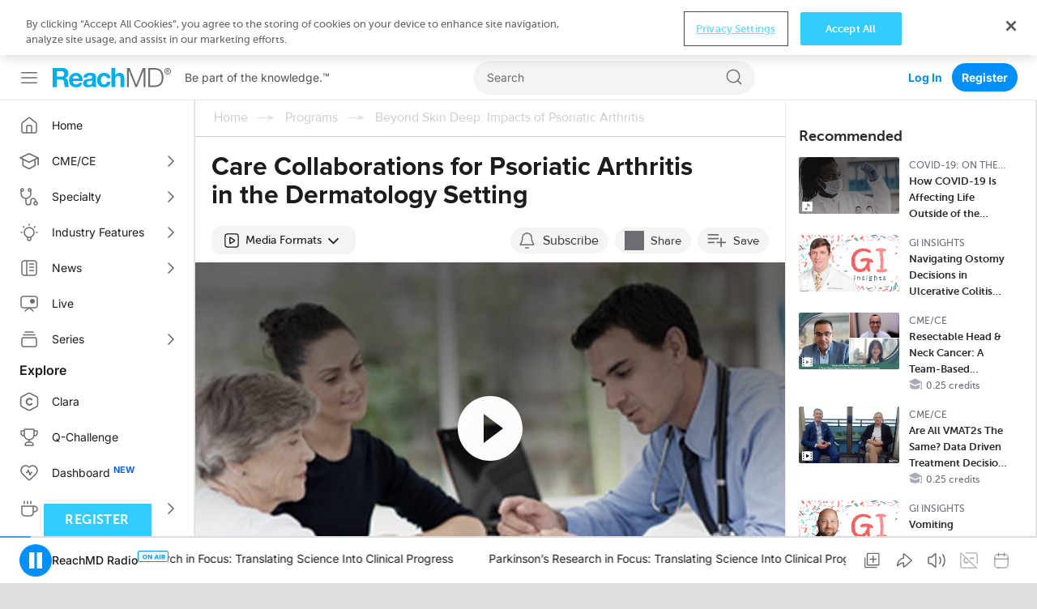

--- FILE ---
content_type: text/html; charset=utf-8
request_url: https://reachmd.com/programs/beyond-skin-deep/care-collaborations-for-psoriatic-arthritis-in-the-dermatology-setting/10151/
body_size: 26107
content:
<!DOCTYPE html><html class="no-js normal-html"><head><meta charset="utf-8"><title>
        
    
        
            Detecting Psoriatic Arthritis in a Dermatology Setting
        
    
    

        </title><meta name="description" content="The various symptoms of PsA can often make diagnosis and care coordination challenging. What should dermatologists be looking for in PsA patients?"><meta name="dc.description" content="The various symptoms of PsA can often make diagnosis and care coordination challenging. What should dermatologists be looking for in PsA patients?"><meta itemprop="description" content="The various symptoms of PsA can often make diagnosis and care coordination challenging. What should dermatologists be looking for in PsA patients?"><link rel="canonical" href="https://reachmd.com/programs/beyond-skin-deep/care-collaborations-for-psoriatic-arthritis-in-the-dermatology-setting/10151/" /><meta http-equiv="X-UA-Compatible" content="IE=edge"><link rel="shortcut icon" href="https://cdn.reachmd.com/uploads/branding/rmd/favicon.ico" type="image/x-icon"><link rel="icon" href="https://cdn.reachmd.com/uploads/branding/rmd/favicon.ico" type="image/x-icon"><meta name="viewport" content="width=device-width, initial-scale=1.0, minimum-scale=1.0"><meta name="theme-color" content="#3cf"><meta name="apple-itunes-app" content="app-id=316650626, app-argument=https://reachmd.com/segment/10151/?utm_source=71"><!-- Twitter Card data --><meta name="twitter:card" content=summary"><!-- Open Graph data --><meta property="og:title" content="Care Collaborations for Psoriatic Arthritis in the Dermatology Setting"><meta name="dc.title" content="Care Collaborations for Psoriatic Arthritis in the Dermatology Setting - ReachMD"><meta itemprop="name" content="Care Collaborations for Psoriatic Arthritis in the Dermatology Setting - ReachMD"><meta property="og:type" content="article"><meta property="og:description" content="Many psoriatic arthritis patients struggle in determining the proper physician they should seek for treatment and care management. Since dermatologists are usually consulted first due to skin manifestations, it’s crucial that they are able to recognize the symptoms of PsA and know when to refer the patient to another specialist. Dr. Adrienne Rencic, a dermatologist in Glen Mills, PA, emphasizes the power of communication to achieve good coordination of care.
Beyond Skin Deep: Impacts of Psoriatic Arthritis is sponsored by Lilly. Content for this a non-certified educational series is produced and controlled by ReachMD. This series is intended for health care professionals only."><meta property="og:url" content="https://reachmd.com/programs/beyond-skin-deep/care-collaborations-for-psoriatic-arthritis-in-the-dermatology-setting/10151/"><meta property="og:image" content="https://cdn.reachmd.com/uploads/segments/lilly-psa-10151-elderly-patient-male-doctor-module.jpg"><meta itemprop="image" content="https://cdn.reachmd.com/uploads/segments/lilly-psa-10151-elderly-patient-male-doctor-module.jpg"><meta name="revisit-after" content="3 days"><meta name="copyright" content="© 2026"><meta name="dc.format" content="text/html"><meta name="dc.publisher" content="US HealthConnect"><meta name="dc.creator" content="Home - www.ushealthconnect.com"><!-- commenting moderation --><meta property="fb:app_id" content="354226591431919"><!-- OneTrust Cookies Consent Notice start for reachmd.com --><script src="https://cdn.cookielaw.org/scripttemplates/otSDKStub.js"  type="text/javascript" charset="UTF-8" data-domain-script=40efdf09-b23d-46fe-b2d1-29d80f6e6436 ></script><script src="https://privacyportal-eu-cdn.onetrust.com/privacy-notice-scripts/otnotice-1.0.min.js" type="text/javascript" charset="UTF-8" id="otprivacy-notice-script">
  
    settings="eyJjYWxsYmFja1VybCI6Imh0dHBzOi8vcHJpdmFjeXBvcnRhbC1ldS5vbmV0cnVzdC5jb20vcmVxdWVzdC92MS9wcml2YWN5Tm90aWNlcy9zdGF0cy92aWV3cyJ9"
  
</script><script type="text/javascript">
    let resolveOneTrust;
    window.onetrustLoaded = new Promise((resolve) => resolveOnetrust = resolve);
    function OptanonWrapper() {
      resolveOnetrust();
    }
</script><!-- OneTrust Cookies Consent Notice end for reachmd.com --><script>
            document.addEventListener('DOMContentLoaded', function() {
              const currentUrl = new URL(window.location.href);
              let removed = false;

              if (currentUrl.searchParams.has('rmd_tok')) {
                currentUrl.searchParams.delete('rmd_tok');
                removed = true;
              }

              if (currentUrl.searchParams.has('rmd_token')) {
                currentUrl.searchParams.delete('rmd_token');
                removed = true;
              }

              if (removed) {
                window.history.replaceState(null, '', currentUrl);
              }
            });
        </script><script async src='https://securepubads.g.doubleclick.net/tag/js/gpt.js'></script><!-- <script data-ad-client="ca-pub-3458590910979882" async src="https://pagead2.googlesyndication.com/pagead/js/adsbygoogle.js"></script> --><!-- Facebook Pixel Code --><script>
          !function(f,b,e,v,n,t,s){if(f.fbq)return;n=f.fbq=function(){n.callMethod?  n.callMethod.apply(n,arguments):n.queue.push(arguments)};if(!f._fbq)f._fbq=n; n.push=n;n.loaded=!0;n.version='2.0';n.queue=[];t=b.createElement(e);t.async=!0; t.src=v;s=b.getElementsByTagName(e)[0];s.parentNode.insertBefore(t,s)}(window, document,'script','//connect.facebook.net/en_US/fbevents.js');

          fbq('init', '1533524483605597');

          fbq('track', 'PageView', {
            
              content_ids: ['10151'],
              content_type: 'noncme',
            
            
          });

          
        </script><noscript><img height="1" width="1" style="display:none" src="https://www.facebook.com/tr?id=1533524483605597&ev=PageView&noscript=1" /></noscript><!-- End Facebook Pixel Code --><!--[if lt IE 9]><script src="//html5shiv.googlecode.com/svn/trunk/html5.js"></script><script>
            window.html5 || document.write('<script src="https://cdn.reachmd.com/assets/js/vendor/html5shiv.js"><\/script>')
        </script><![endif]--><style>
                :root {
                    --brand-main: #33CCFF;
                    --brand-secondary: #33CCFF;
                    --brand-tertiary: #95D7E9;
                    --brand-main-rgb: 51, 204, 255;
                    --brand-secondary-rgb: 51, 204, 255;
                    --brand-tertiary-rgb: 149, 215, 233;

                    --primary-cta-text: #FFFFFF;
                    --primary-cta-background: #33CCFF;
                    --primary-cta-text-active: #FFFFFF;
                    --primary-cta-background-active: #33CCFF;
                    --primary-cta-text-hover: #FFFFFF;
                    --primary-cta-background-hover: #33CCFF;
                }
            </style><link rel="stylesheet" href="https://cdn.reachmd.com/assets/css/common.css?49158110c9cf9a93a82f824cab8488bd"><!--[if lt IE 9]><link rel="stylesheet" href="https://cdn.reachmd.com/assets/css/ie8fixes.min.css?49158110c9cf9a93a82f824cab8488bd"><![endif]--><link rel="stylesheet" id="page-style-vjplayer" href="https://cdn.reachmd.com/assets/css/vjplayer.css?49158110c9cf9a93a82f824cab8488bd"><link rel="stylesheet" id="page-style-segment" href="https://cdn.reachmd.com/assets/css/segment.css?49158110c9cf9a93a82f824cab8488bd"><script>
    
    if (!window.location.origin) {
      window.location.origin = window.location.protocol + '//' + window.location.hostname + (window.location.port ? ':' + window.location.port: '');
    }
    window.currentSite = {
        brandEmail: 'info@reachmd.com',
        externalSegmentTrackingActive: false
    };
    window.isAndroidWebview = false;
    window.isIosWebview = false;
    window.reachMD = {
        
        siteName: 'ReachMD',
        brandName: 'ReachMD',
        webNotificationsPromptEnabled: true,
        inAppNotificationsEnabled: true,
        appVersion: 'v5.56.0',
        
        
        notifications: [],
        urls: {
            media: 'https://cdn.reachmd.com/',
            static: 'https://cdn.reachmd.com/assets/',
            login: '/accounts/login/',
            register: '/registration/register/',
            logger: {
                batch: '/b/',
                analytics_api_host: 'https://data.reachmd.com/',
                analytics_api_enabled: true,
            }
        },
        
        isMobile: false,
        
        gamId: '21928603557',
        serverTime: '2026-02-02T17:17:37.150935-0500',
        buildId: '49158110c9cf9a93a82f824cab8488bd',
        stream: {
            src: 'https://s134.radiolize.com/radio/8020/radio.mp3',
            streamId: '24',
            title: 'ReachMD Radio',
            poster: 'https://cdn.reachmd.com/assets/img/common/poster_with_bg.jpg'
        },
        user: {
          'rmdvid': "",
          
          
          socialLogins: {
            fb: "/profiles/login/facebook/",
            ln: "/profiles/login/linkedin-oauth2/",
            apple: "/profiles/login/apple-id/",
            google: "/profiles/login/google-oauth2/"
          },
          
          'isLoggedIn': false,
          
          
          'isAppUser': false,
          
        },
        siteDateFormat: 'MM/dd/yyyy',
        siteId: 1,
        isTemplateV2: 'False',
        hasPrintSubscription: false,
        siteCode: 'rmd',
        sessionCookieName: 'sessionid',
        
        injected: {},
        visitedDi: {},
        newsletter: undefined,
        
        abt: [],
        stripePublicKey: 'pk_live_51OrNx6GcPT0G3zEdTGMnKj5SzK2QZW9l7go2bIyvYNDK5JCGKoBY3IfdusdMaScgRuJi5AXbj5BG1LdbFlno4aqB00DwLOfey3',
        stripeSubscriptionPublicKey: 'pk_live_51OtZhXIhq0322TCLqG3GadGbwi0CFC8rPCHThoqHpNAUEtwrd4dqetN3hcbBfdmU8qZdFsHFGNRgIdc02KnmUZd400kFdpjodk',
        tagData: undefined,
    };

    function fetchTagData() {
        var currentUrl = new URL(window.location.href);
        var apiUrl = new URL('/latest/profiles/api/ptags/', window.location.origin);

        var relevantParams = [
            'origin',
            'lorigin',
            'aforigin',
            'tporigin',
            'utm_source',
            'utm_profession',
            'utm_specialty'
        ];

        relevantParams.forEach(function(param) {
            var value = currentUrl.searchParams.get(param);
            if (value) {
                apiUrl.searchParams.set(param.replace(/utm_/g, 'u_'), value);
            }
        });

        fetch(apiUrl.toString(), {
            method: 'GET',
            credentials: 'same-origin',
            headers: {
                'Accept': 'application/json',
                'Content-Type': 'application/json',
            }
        })
        .then(function(response) {
            if (!response.ok) {
                throw new Error('Unable to retrieve tag data info: ' + response.statusText);
            }
            return response.json();
        })
        .then(function(data) {
            window.reachMD.tagData = {
                p: data.p || '',
                s: data.s || '',
                i: data.i || '',
                fi: data.fi || 'false',
            };
            if (typeof window.CustomEvent === 'function') {
                var event = new CustomEvent('tag.data.ready', {
                    detail: window.reachMD.tagData
                });
                window.dispatchEvent(event);
            }
        })
        .catch(function() {
            window.reachMD.tagData = {
                p: '',
                s: '',
                i: '',
                fi: 'false',
            };
            console.info('[LOG]: Unable to retrieve tag data info');
        });
    }

    fetchTagData();
</script><script>window.intlCopies = {};</script><script>
  (function (w, d, t, s, o, a, m) {
    w[o] = w[o] || function () {
      (w[o].q = w[o].q || []).push(arguments)
    };
    w[o].l = 1 * new Date();
    a = d.createElement(t);
    m = d.getElementsByTagName(t)[0];
    a.async = 1;
    a.src = s;
    m.parentNode.insertBefore(a, m)
  })
  
    (window, document, 'script', "https://cdn.reachmd.com/assets/js/logger.js", 'RMDTLOG');
  
  RMDTLOG('init');
</script><script>
                var facebookPixelInit = true;
                !function(f,b,e,v,n,t,s){if(f.fbq)return;n=f.fbq=function(){n.callMethod?
                n.callMethod.apply(n,arguments):n.queue.push(arguments)};if(!f._fbq)f._fbq=n;
                n.push=n;n.loaded=!0;n.version='2.0';n.queue=[];t=b.createElement(e);t.async=!0;
                t.src=v;s=b.getElementsByTagName(e)[0];s.parentNode.insertBefore(t,s)}(window,
                document,'script','https://connect.facebook.net/en_US/fbevents.js');

                fbq('init', '1533524483605597', {
                  
                });

                fbq('track', 'PageView', {
                  
                    content_ids: ['10151'],
                    content_type: 'noncme',
                  
                  
                });

                
                </script><noscript><img height="1" width="1" style="display:none"
                src="https://www.facebook.com/tr?id=1533524483605597&ev=PageView&noscript=1"
                /></noscript><!-- DO NOT MODIFY --><!-- End Facebook Pixel Code --><script type="text/javascript">
        _linkedin_partner_id = 228729
        window._linkedin_data_partner_ids = window._linkedin_data_partner_ids || [];
        window._linkedin_data_partner_ids.push(_linkedin_partner_id);
    </script><script type="text/javascript">
        (function(l) {
            if (!l) {
                window.lintrk = function(a,b) {
                    window.lintrk.q.push([a,b])};
                    window.lintrk.q=[]
            }
            var s = document.getElementsByTagName("script")[0];
            var b = document.createElement("script");
            b.type = "text/javascript";
            b.async = true;
            b.src = "https://snap.licdn.com/li.lms-analytics/insight.min.js";
            s.parentNode.insertBefore(b, s);})
        (window.lintrk);
    </script><noscript><img height="1" width="1" style="display:none;" alt="Inc"
             src="https://px.ads.linkedin.com/collect/?pid=228729&fmt=gif" /></noscript><!-- Twitter conversion tracking base and event code --><script>
  !function (e, t, n, s, u, a) {
    e.twq || (s = e.twq = function () {
      s.exe ? s.exe.apply(s, arguments) : s.queue.push(arguments);
    }, s.version = '1.1', s.queue = [], u = t.createElement(n), u.async = !0, u.src = 'https://static.ads-twitter.com/uwt.js',
      a = t.getElementsByTagName(n)[0], a.parentNode.insertBefore(u, a))
  }(window, document, 'script');
  
    twq('config', 'o221l');
  
  
    twq('event', 'tw-o221l-ocxjs', {});
  
</script><!-- End Twitter conversion tracking base code --><script>

(function (i, s, o, g, r, a, m) {
    i['NewGoogleAnalyticsObject'] = r;
    i[r] = i[r] || function () {
        (i.dataLayer = i.dataLayer || []).push(arguments)
    };
    a = s.createElement(o),
    m = s.getElementsByTagName(o)[0];
    a.async = 1;
    a.src = g;
    m.parentNode.insertBefore(a, m)
})(window, document, 'script', '//www.googletagmanager.com/gtag/js?id=G-PNC7XFMR2S', 'gtag');

gtag('js', new Date());
gtag('config', 'G-PNC7XFMR2S');

</script><script>
            var googletag = googletag || {};
            googletag.cmd = googletag.cmd || [];
            var adSlot1, adSlot2, adSlot3, adSlot4, adSlot5, adSlot6, adSlot7, adSlot8, adSlot9, adSlot10, adSlot11, adSlot12, adSlot13;
            var slots;
            googletag.cmd.push(function() {
                let mapLeader = googletag.sizeMapping().
                addSize([0, 0], [[320,50],[320,100],[300,50],[1,1],'fluid']).
                addSize([1025, 0], [[728, 90],[1,1]]).
                build();
                let mapBody = googletag.sizeMapping().
                addSize([0, 0], [[300,250],[320,50],[320,100],[300,50],[1,1],'fluid']).
                addSize([1025, 0], [[728, 90],[1,1]]).
                build();
                let mapRect = googletag.sizeMapping().
                addSize([0,0], []).
                addSize([1025,0], [[300,250],[1,1],'fluid']).
                build();
                let mapSticky = googletag.sizeMapping().
                addSize([0, 0], [[320,50],[300,50],[1,1]]).
                addSize([740, 0], [[728, 90],[1,1]]).
                addSize([1025, 0], [[970,90],[728,90],[1,1]]).
                build();
                adSlot1 = googletag.defineSlot('/21928603557/rmd/top', [728,90],'ad-top').defineSizeMapping(mapLeader).addService(googletag.pubads());
                adSlot2 = googletag.defineSlot('/21928603557/rmd/body1', [728,90],'ad-body1').defineSizeMapping(mapBody).addService(googletag.pubads());
                adSlot3 = googletag.defineSlot('/21928603557/rmd/body2', [728,90],'ad-body2').defineSizeMapping(mapBody).addService(googletag.pubads());
                adSlot4 = googletag.defineSlot('/21928603557/rmd/body3', [728,90],'ad-body3').defineSizeMapping(mapBody).addService(googletag.pubads());
                adSlot5 = googletag.defineSlot('/21928603557/rmd/body4', [728,90],'ad-body4').defineSizeMapping(mapBody).addService(googletag.pubads());
                adSlot6 = googletag.defineSlot('/21928603557/rmd/body5', [728,90],'ad-body5').defineSizeMapping(mapBody).addService(googletag.pubads());
                adSlot7 = googletag.defineSlot('/21928603557/rmd/body6', [728,90],'ad-body6').defineSizeMapping(mapBody).addService(googletag.pubads());
                adSlot8 = googletag.defineSlot('/21928603557/rmd/body7', [728,90],'ad-body7').defineSizeMapping(mapBody).addService(googletag.pubads());
                adSlot9 = googletag.defineSlot('/21928603557/rmd/sidebar', [300,250],'ad-sidebar').addService(googletag.pubads());
                adSlot10 = googletag.defineSlot('/21928603557/rmd/module', [300,250],'ad-module').defineSizeMapping(mapRect).addService(googletag.pubads());
                adSlot11 = googletag.defineSlot('/21928603557/rmd/interstitial', [[300, 250], [1, 1], 'fluid'], 'ad-interstitial').addService(googletag.pubads());
                adSlot12 = googletag.defineSlot('/21928603557/rmd/footer', [[728, 90], [1, 1]], 'ad-footer').defineSizeMapping(mapSticky).addService(googletag.pubads());
                adSlot13 = googletag.defineSlot('/21928603557/rmd/inarticle', [300,250], 'ad-inarticle').addService(googletag.pubads());

                window.trackingSlot = googletag
                .defineSlot('/21928603557/rmd/tracker', [1, 1], 'gam-tracker-slot')
                .addService(googletag.pubads());

                googletag.pubads().setTargeting("site", "reachmd");
                googletag.pubads().setTargeting("hn", window.location.hostname);
                // send user information on first load or refresh
                googletag.pubads().setTargeting("li", window.reachMD.user.isLoggedIn ? "true" : "false");
                googletag.pubads().disableInitialLoad();
                googletag.pubads().collapseEmptyDivs(true);
                googletag.pubads().enableSingleRequest();
                googletag.pubads().enableSyncRendering();
                googletag.enableServices();

                slots = {
                    top: adSlot1,
                    body1: adSlot2,
                    body2: adSlot3,
                    body3: adSlot4,
                    body4: adSlot5,
                    body5: adSlot6,
                    body6: adSlot7,
                    body7: adSlot8,
                    sidebar: adSlot9,
                    module: adSlot10,
                    interstitial: adSlot11,
                    footer: adSlot12,
                    inarticle: adSlot13,
                };
                if (typeof window.CustomEvent === 'function') {
                    const event = new CustomEvent('ads.service.enabled');
                    window.dispatchEvent(event);
                }
            });

            const getRos = function () {
                let ros = 'True';
                const rosElements = ['.object-data', '.js-agg-data', '.live-event-enrolment-data'];
                for (let _ = 0; _ < rosElements.length; _++) {
                    const element = document.querySelector(rosElements[_]);
                    if (element) {
                        ros = element.getAttribute("data-allow-run-of-site-ads");
                        break;
                    }
                }
                return ros;
            }

            var setUserTargeting = () => {
                googletag.cmd.push(() => {
                    googletag.pubads().setTargeting("s", window.reachMD.tagData.s);
                    googletag.pubads().setTargeting("p", window.reachMD.tagData.p);
                    googletag.pubads().setTargeting("i", window.reachMD.tagData.i);
                    googletag.pubads().setTargeting("fi", window.reachMD.tagData.fi);
                });
            };

            // send user information when navigate on site
            var sendUserInformation = function (notFoundPage=false) {
                googletag.cmd.push(() => {
                    const pathParts = window.location.pathname.substr(0).split("/");
                    if (pathParts[1]) {
                        googletag.pubads().setTargeting("agg1", pathParts[1]);
                    } else {
                        googletag.pubads().setTargeting("agg1", "home");
                    }

                    let agg2 = [];
                    if (document.querySelector(".object-data") && document.querySelector(".object-data").getAttribute("data-subcategories")) {
                        agg2 = document.querySelector(".object-data").getAttribute("data-subcategories").split(';').filter((category) => category);
                        if (pathParts[2]) {
                            agg2.push(pathParts[2]);
                        }
                        agg2 = agg2.map((categorySlug) => categorySlug.slice(0,40));
                        googletag.pubads().setTargeting("agg2", agg2);
                    } else {
                        googletag.pubads().setTargeting("agg2", pathParts[2] ? pathParts[2].slice(0,40) : "none");
                    }
                    googletag.pubads().setTargeting("ros", getRos());
                    if (document.getElementById('minute_ce_challenge_details')) {
                        googletag.pubads().setTargeting("details-program", document.getElementById('minute_ce_challenge_details').getAttribute('data-slug'));
                        googletag.pubads().setTargeting("tag", document.getElementById('minute_ce_challenge_details').getAttribute('data-id'));
                    } else {
                        googletag.pubads().setTargeting("details-program", document.querySelector(".object-data") && document.querySelector(".object-data").getAttribute("data-title") ? document.querySelector(".object-data").getAttribute("data-title").slice(0, 39) : "none");
                        googletag.pubads().setTargeting("tag", document.querySelector(".object-data") && document.querySelector(".object-data").getAttribute("data-id") ? document.querySelector(".object-data").getAttribute("data-id") : "none");
                    }
                    const dataElement = document.querySelector(".object-data") || document.querySelector(".js-agg-data");
                    const gamCampaignId = dataElement && dataElement.getAttribute("data-gam-campaign-id");
                    googletag.pubads().setTargeting("tlid", gamCampaignId ? gamCampaignId : "none");
                    googletag.pubads().setTargeting("pu", window.location.href);
                    if (notFoundPage) {
                        googletag.pubads().setTargeting("404", "true");
                    } else {
                        googletag.pubads().setTargeting("404", "false");
                    }
                    // Set 'typ' targeting for program type
                    const typValue = dataElement && dataElement.getAttribute("data-typ");
                    googletag.pubads().setTargeting("typ", typValue || "none");
                });
            };

            const adLabelHeight = 25;
            const dynamicLoadAds = function () {
                document.querySelectorAll('.ad-container .js-ad-banner').forEach((adElement) => {
                    const adId = adElement.id;
                    // InArticle Ad is rendered from React App, no need to refresh it here, also Sidebar ad is always visible from old code
                    if (adElement.getElementsByTagName('iframe').length ||
                        adElement.getAttribute('data-loaded') ||
                        adId === 'ad-sidebar' ||
                        adId === 'ad-inarticle'
                    ) {
                        return;
                    }

                    const slotName = adId.slice(adId.indexOf('-') + 1);

                    const style = adElement.getAttribute('style');
                    if (style) {
                        adElement.setAttribute('style', '');
                    }
                    const adPosition = adElement.getBoundingClientRect();
                    const halfAdHeight = adId === 'ad-module' ? 125 : 45;
                    const radioPlayer = document.querySelector('#sticky_radio_player .radio-sticky-player');
                    const radioPlayerHeight = radioPlayer ? radioPlayer.offsetHeight : 0;
                    const maxTopPosition = window.innerHeight - halfAdHeight - radioPlayerHeight;
                    const mainContent = document.querySelector('.sec-main-content');
                    const mainContentTopPosition = mainContent ? mainContent.getBoundingClientRect().top : 0;

                    if (style) {
                        adElement.setAttribute('style', style);
                    }

                    // Page header and desktop sticky radio player heights were taken into consideration
                    // when checking if ad is visible
                    if (adPosition.top >= mainContentTopPosition &&
                        Math.ceil(adPosition.top + adLabelHeight) < maxTopPosition &&
                        !adElement.getElementsByTagName('iframe').length
                    ) {
                        adElement.setAttribute('data-loaded', 'true');
                        window.refreshSlot(slotName);
                    } else {
                        adElement.setAttribute('data-visible', 'false');
                    }
                });
            };

            var refreshSidebarSlot = function() {
                googletag.cmd.push(function() {
                    googletag.pubads().refresh([ adSlot9 ], { changeCorrelator: false });
                });
            };

            var refreshSlots = function(addScrollListener = false) {
                dynamicLoadAds();
                if (addScrollListener) {
                    document.querySelector('.block-content').addEventListener('scroll', _.debounce(dynamicLoadAds, 100));
                }
            };

            var refreshSlot = function(slotName) {
                googletag.cmd.push(function() {
                    googletag.pubads().refresh([slots[slotName]], { changeCorrelator: false });
                });
            };
        </script><script>
// Auto-refresh functionality
(function() {
    const AD_REFRESH_INTERVAL_MS = 30000;
    const VIEWABILITY_THRESHOLD = 0.5;
    const VIEWABILITY_DURATION_MS = 1000;

    const autoRefreshState = new Map();
    let tabVisible = !document.hidden;


    // Tab visibility detection
    document.addEventListener('visibilitychange', function() {
        const wasVisible = tabVisible;
        tabVisible = !document.hidden;

        if (!wasVisible && tabVisible) {
            // Tab became visible, restart timers for viewable ads
            autoRefreshState.forEach(function(state, adId) {
                if (state.isViewable) {
                    startRefreshTimer(adId);
                }
            });
        } else if (wasVisible && !tabVisible) {
            // Tab became hidden, clear all refresh timers
            autoRefreshState.forEach(function(state) {
                clearTimeout(state.refreshTimer);
                state.refreshTimer = null;
            });
        }
    });

    function startRefreshTimer(adId) {
        const state = autoRefreshState.get(adId);
        if (!state) {
            return;
        }
        clearTimeout(state.refreshTimer);
        state.refreshTimer = setTimeout(function() {

            if (state.isViewable && tabVisible) {
                const slotName = adId.replace(/^ad-/, '');

                if (typeof window.reachMD !== 'undefined' &&
                    typeof window.reachMD.logger !== 'undefined' &&
                    typeof window.reachMD.logger.adImpression === 'function') {

                    googletag.cmd.push(function() {
                        const adSlots = googletag.pubads().getSlots();
                        const currentSlot = adSlots.find(function(slot) {
                            return slot.getSlotElementId() === adId;
                        });

                        if (currentSlot) {
                            const responseInfo = currentSlot.getResponseInformation();
                            window.reachMD.logger.adImpression({
                                slotId: slotName,
                                elementId: adId,
                                creativeId: responseInfo ? responseInfo.creativeId : null,
                                requestRate: state.requestRate || 0,
                                firstRate: state.firstRate || 0,
                                finalRate: state.finalRate || 0,
                                isRefreshed: true
                            });
                        }
                    });
                }

                if (typeof refreshSlot === 'function') {
                    const adElement = document.getElementById(adId);
                    if (adElement) {
                        // Find parent container - GAM manipulates the ad element directly, so we lock the container
                        // For React ads: look for parent with both ad-container-module and ad-container classes
                        // For Django template ads: look for .ad-container parent
                        let targetElement = adElement.closest('.ad-container-module.ad-container');
                        if (!targetElement) {
                            targetElement = adElement.closest('.ad-container');
                        }
                        targetElement = targetElement || adElement;

                        // Preserve current dimensions before refresh
                        const currentHeight = targetElement.offsetHeight;
                        const currentWidth = targetElement.offsetWidth;

                        if (currentHeight > 0) {
                            targetElement.style.setProperty('height', currentHeight + 'px', 'important');
                            targetElement.style.setProperty('width', currentWidth + 'px', 'important');
                            targetElement.style.overflow = 'hidden';
                        }

                        // Remove previous listeners if exist
                        if (state.slotRenderListener) {
                            googletag.pubads().removeEventListener('slotRenderEnded', state.slotRenderListener);
                            state.slotRenderListener = null;
                        }
                        if (state.slotOnloadListener) {
                            googletag.pubads().removeEventListener('slotOnload', state.slotOnloadListener);
                            state.slotOnloadListener = null;
                        }

                        // Set up listener BEFORE calling refreshSlot to catch the render event
                        const adSlots = googletag.pubads().getSlots();
                        const currentSlot = adSlots.find(function(slot) {
                            return slot.getSlotElementId() === adId;
                        });

                        if (currentSlot) {
                            // Create onload listener for when creative finishes loading
                            state.slotOnloadListener = function(event) {
                                if (event.slot === currentSlot) {
                                    // Ad creative has fully loaded, restore auto dimensions
                                    targetElement.style.removeProperty('height');
                                    targetElement.style.removeProperty('width');
                                    targetElement.style.minHeight = '';
                                    targetElement.style.overflow = '';

                                    // Remove listener after it fires
                                    googletag.pubads().removeEventListener('slotOnload', state.slotOnloadListener);
                                    state.slotOnloadListener = null;
                                }
                            };

                            // Create render listener to check if ad is empty
                            state.slotRenderListener = function(event) {
                                if (event.slot === currentSlot) {
                                    if (event.isEmpty) {
                                        // No ad loaded, free the space
                                        targetElement.style.removeProperty('height');
                                        targetElement.style.removeProperty('width');
                                        targetElement.style.height = '0';
                                        targetElement.style.width = '0';
                                        targetElement.style.minHeight = '0';
                                        targetElement.style.overflow = 'hidden';

                                        googletag.pubads().removeEventListener('slotRenderEnded', state.slotRenderListener);
                                        googletag.pubads().removeEventListener('slotOnload', state.slotOnloadListener);
                                        state.slotRenderListener = null;
                                        state.slotOnloadListener = null;
                                    } else {
                                        // Ad is rendering, onload listener will handle cleanup
                                        googletag.pubads().removeEventListener('slotRenderEnded', state.slotRenderListener);
                                        state.slotRenderListener = null;
                                    }
                                }
                            };

                            googletag.pubads().addEventListener('slotRenderEnded', state.slotRenderListener);
                            googletag.pubads().addEventListener('slotOnload', state.slotOnloadListener);
                        }
                    }

                    refreshSlot(slotName);
                }

                state.refreshCount = (state.refreshCount || 0) + 1;
            }

            // Restart timer
            startRefreshTimer(adId);
        }, AD_REFRESH_INTERVAL_MS);
    }

    function initAutoRefreshForAd(adElement) {
        const adId = adElement.id;
        const slotName = adId.replace(/^ad-/, '');

        if (slotName === 'interstitial') {
            return;
        }


        const state = {
            isViewable: false,
            refreshTimer: null,
            viewabilityTimer: null,
            refreshCount: 0,
            requestRate: 0,
            firstRate: 0,
            finalRate: 0,
            slotRenderListener: null,
            slotOnloadListener: null
        };
        autoRefreshState.set(adId, state);

        const observer = new IntersectionObserver(function(entries) {
            entries.forEach(function(entry) {
                const isCurrentlyViewable = entry.isIntersecting &&
                    entry.intersectionRatio >= VIEWABILITY_THRESHOLD;

                if (isCurrentlyViewable && !state.isViewable) {
                    // Ad became viewable, start confirmation timer
                    clearTimeout(state.viewabilityTimer);
                    state.viewabilityTimer = setTimeout(function() {
                        state.isViewable = true;
                        if (tabVisible) {
                            startRefreshTimer(adId);
                        }
                    }, VIEWABILITY_DURATION_MS);
                } else if (!isCurrentlyViewable && state.isViewable) {
                    // Ad is no longer viewable
                    state.isViewable = false;
                    clearTimeout(state.viewabilityTimer);
                    clearTimeout(state.refreshTimer);
                    state.refreshTimer = null;
                } else if (!isCurrentlyViewable) {
                    // Clear viewability timer if not viewable
                    clearTimeout(state.viewabilityTimer);
                }
            });
        }, {
            threshold: VIEWABILITY_THRESHOLD
        });

        observer.observe(adElement);
        state.observer = observer;
    }

    function waitForAdsToLoad(attempt = 1, maxAttempts = 20) {
        const adElements = document.querySelectorAll('.js-ad-banner');

        // Check if ads are actually rendered (have dimensions)
        const renderedAds = Array.from(adElements).filter(ad => {
            const rect = ad.getBoundingClientRect();
            return rect.width > 0 && rect.height > 0;
        });

        if (renderedAds.length > 0) {
            // Initialize auto-refresh for rendered ads
            renderedAds.forEach(initAutoRefreshForAd);

            // If there are more ads in DOM but not rendered yet, keep checking
            if (renderedAds.length < adElements.length && attempt < maxAttempts) {
                setTimeout(() => waitForAdsToLoad(attempt + 1, maxAttempts), 500);
            }
        } else if (attempt < maxAttempts) {
            // No ads found or none rendered yet, retry
            setTimeout(() => waitForAdsToLoad(attempt + 1, maxAttempts), 500);
        }
    }

    // Use MutationObserver to detect when ads are added to DOM
    function observeAdChanges() {
        const observer = new MutationObserver(function(mutations) {
            let adAdded = false;
            mutations.forEach(function(mutation) {
                mutation.addedNodes.forEach(function(node) {
                    if (node.nodeType === 1) { // Element node
                        if (node.classList && node.classList.contains('js-ad-banner')) {
                            adAdded = true;
                        } else if (node.querySelector && node.querySelector('.js-ad-banner')) {
                            adAdded = true;
                        }
                    }
                });
            });

            if (adAdded) {
                // Small delay to let the ad render
                setTimeout(() => waitForAdsToLoad(), 100);
            }
        });

        observer.observe(document.body, {
            childList: true,
            subtree: true
        });

        return observer;
    }

    // Start observing for ad changes when body is available
    let mutationObserver = null;
    function initMutationObserver() {
        if (!mutationObserver && document.body) {
            mutationObserver = observeAdChanges();
        }
    }

    // Initial check
    if (document.readyState === 'loading') {
        document.addEventListener('DOMContentLoaded', function() {
            waitForAdsToLoad();
            initMutationObserver();
        });
    } else {
        waitForAdsToLoad();
        initMutationObserver();
    }

    window.addEventListener('beforeunload', function() {
        autoRefreshState.forEach(function(state) {
            clearTimeout(state.refreshTimer);
            clearTimeout(state.viewabilityTimer);
            if (state.observer) {
                state.observer.disconnect();
            }
            if (state.slotRenderListener) {
                googletag.pubads().removeEventListener('slotRenderEnded', state.slotRenderListener);
            }
            if (state.slotOnloadListener) {
                googletag.pubads().removeEventListener('slotOnload', state.slotOnloadListener);
            }
        });
        if (mutationObserver) {
            mutationObserver.disconnect();
        }
    });
})();
 </script><script type="text/javascript" src="//script.crazyegg.com/pages/scripts/0011/0621.js" async="async"></script></head><body class="layout-desktop body nav-opened  mvt-font-updates "><!-- Facebook comments integration --><div id="fb-root"></div><header class="sec-head"><div class="page-logo"><div class="left-nav-hamburger js-toggle-left-nav"></div><div class="js-minimize-player-for-segment-playing"><a href="/" title="ReachMD"><img src="https://cdn.reachmd.com/uploads/branding/rmd/rmd_header-logo_isfiuosqzD.svg" alt="ReachMD" /></a></div><strong class="slogan">Be part of the knowledge.<span>&trade;</span></strong></div><div class="header-search"><div class="header-search__close-button js-header-search-close"></div><form
                    class="form header-search__form js-header-search-form"
                    method="get" action="/search/"
                ><div class="field field-text"><input id="form-search-field" type="text" placeholder="Search" name="q" gname="storesearch" /><input type="hidden" name="order_by" value="1"><div class="clear-search-input"></div></div><div class="field field-actions"><button type="submit"></button></div></form><div class="header-search__open-button js-header-search-open"></div></div><div class="links"><ul class="enter-links"><li><a class="js-rmdnet-login" href="/accounts/login/">Log In</a></li><li><a class="js-rmdnet-register" href="/registration/register/">Register</a></li></ul></div></header><section class="sec-main-content"><div class="block-sidebar has-prompt"><nav class="nav-main"><ul><li
                    
                    class="aim-menu-item home "
                ><a
                        href="/"
                        target="_blank"
                        class="leave-page js-minimize-player-for-segment-playing"
                    ><span>Home</span><span class="js-menu-item-arrow"></span></a></li><li
                    
                    class="aim-menu-item cme has-submenu "
                ><a
                        href="/cme/"
                        target="_blank"
                        class="leave-page js-minimize-player-for-segment-playing"
                    ><span>CME/CE</span><span class="js-menu-item-arrow"></span></a><div class="sec-submenu-container" id="cmece"><div class="sec-submenu"><div class="nav-submenu-container"><div class="nav nav-submenu"><h3>CME Learning Centers</h3><ul><li><a href="https://reachmd.com/advancesinCKM/" target="_blank" class="leave-page js-minimize-player-for-segment-playing" title="Advances in CKM">Advances in CKM</a></li><li><a href="https://reachmd.com/advances-in-masld-mash/" target="_blank" class="leave-page js-minimize-player-for-segment-playing" title="Advances in MASLD/MASH">Advances in MASLD/MASH</a></li><li><a href="https://reachmd.com/advances-in-obesity-management/" target="_blank" class="leave-page js-minimize-player-for-segment-playing" title="Advances in Obesity Management">Advances in Obesity Management</a></li><li><a href="https://reachmd.com/cme/advances-in-pah/" target="_blank" class="leave-page js-minimize-player-for-segment-playing" title="Advances in PAH">Advances in PAH</a></li><li><a href="/cme/attr-learning-center/" target="_blank" class="leave-page js-minimize-player-for-segment-playing" title="Amyloid Transthyretin (ATTR) Learning Center">Amyloid Transthyretin (ATTR) Learning Center</a></li><li><a href="https://reachmd.com/programs/global-heart-failure-academy/" target="_blank" class="leave-page js-minimize-player-for-segment-playing" title="Global Heart Failure Academy">Global Heart Failure Academy</a></li><li><a href="https://reachmd.com/cme/gMGmatters/" target="_blank" class="leave-page js-minimize-player-for-segment-playing" title="Myasthenia Matters">Myasthenia Matters</a></li><li><a href="/cme/neuro-frontiers-cme/" target="_blank" class="leave-page js-minimize-player-for-segment-playing" title="NeuroFrontiers CME">NeuroFrontiers CME</a></li></ul><h3>CME/CE Topic Areas</h3><ul><li><a href="/cme/allergy-asthma-and-immunology/" target="_blank" class="leave-page js-minimize-player-for-segment-playing" title="Allergy, Asthma, and Immunology">Allergy, Asthma, and Immunology</a></li><li><a href="/cme/cardiology/" target="_blank" class="leave-page js-minimize-player-for-segment-playing" title="Cardiology">Cardiology</a></li><li><a href="/cme/dermatology/" target="_blank" class="leave-page js-minimize-player-for-segment-playing" title="Dermatology">Dermatology</a></li><li><a href="/cme/emergency-medicine/" target="_blank" class="leave-page js-minimize-player-for-segment-playing" title="Emergency Medicine">Emergency Medicine</a></li><li><a href="/cme/endocrinology/" target="_blank" class="leave-page js-minimize-player-for-segment-playing" title="Endocrinology">Endocrinology</a></li></ul></div><div class="nav nav-submenu"><ul><li><a href="/cme/gastroenterology-and-hepatology/" target="_blank" class="leave-page js-minimize-player-for-segment-playing" title="Gastroenterology and Hepatology">Gastroenterology and Hepatology</a></li></ul><ul><li><a href="/cme/general-medicine-and-primary-care/" target="_blank" class="leave-page js-minimize-player-for-segment-playing" title="General Medicine and Primary Care">General Medicine and Primary Care</a></li></ul><ul><li><a href="/cme/infectious-diseases/" target="_blank" class="leave-page js-minimize-player-for-segment-playing" title="Infectious Diseases">Infectious Diseases</a></li></ul><ul><li><a href="/cme/genetics/" target="_blank" class="leave-page js-minimize-player-for-segment-playing" title="Genetics">Genetics</a></li></ul><ul><li><a href="/cme/nephrology/" target="_blank" class="leave-page js-minimize-player-for-segment-playing" title="Nephrology">Nephrology</a></li></ul><ul><li><a href="/cme/neurology-and-neurosurgery/" target="_blank" class="leave-page js-minimize-player-for-segment-playing" title="Neurology">Neurology</a></li></ul><ul><li><a href="/cme/nutrition/" target="_blank" class="leave-page js-minimize-player-for-segment-playing" title="Nutrition">Nutrition</a></li></ul><ul><li><a href="/cme/Oncology-and-Hematology/" target="_blank" class="leave-page js-minimize-player-for-segment-playing" title="Oncology and Hematology">Oncology and Hematology</a></li></ul><ul><li><a href="/cme/ophthalmology/" target="_blank" class="leave-page js-minimize-player-for-segment-playing" title="Ophthalmology">Ophthalmology</a></li></ul><ul><li><a href="/cme/pathology-and-laboratory-medicine/" target="_blank" class="leave-page js-minimize-player-for-segment-playing" title="Pathology and Laboratory Medicine">Pathology and Laboratory Medicine</a></li></ul><ul><li><a href="/cme/pediatrics/" target="_blank" class="leave-page js-minimize-player-for-segment-playing" title="Pediatrics">Pediatrics</a></li></ul><ul><li><a href="/cme/psychiatry-and-mental-health/" target="_blank" class="leave-page js-minimize-player-for-segment-playing" title="Psychiatry and Mental Health">Psychiatry and Mental Health</a></li></ul><ul><li><a href="/cme/pulmonary-medicine/" target="_blank" class="leave-page js-minimize-player-for-segment-playing" title="Pulmonary Medicine">Pulmonary Medicine</a></li></ul><ul><li><a href="/cme/radiology/" target="_blank" class="leave-page js-minimize-player-for-segment-playing" title="Radiology">Radiology</a></li></ul><ul><li><a href="/cme/rare-orphan-diseases/" target="_blank" class="leave-page js-minimize-player-for-segment-playing" title="Rare and Orphan Diseases">Rare and Orphan Diseases</a></li></ul></div><div class="nav nav-submenu"><ul><li><a href="/cme/rheumatology/" target="_blank" class="leave-page js-minimize-player-for-segment-playing" title="Rheumatology">Rheumatology</a></li></ul><ul><li><a href="/cme/surgery/" target="_blank" class="leave-page js-minimize-player-for-segment-playing" title="Surgery">Surgery</a></li></ul><ul><li><a href="/cme/medical-device-and-technology-cme/" target="_blank" class="leave-page js-minimize-player-for-segment-playing" title="Technology">Technology</a></li></ul><ul><li><a href="/cme/urology/" target="_blank" class="leave-page js-minimize-player-for-segment-playing" title="Urology">Urology</a></li></ul><ul><li><a href="/cme/womens-health/" target="_blank" class="leave-page js-minimize-player-for-segment-playing" title="Women&#x27;s Health">Women&#x27;s Health</a></li></ul></div></div><div class="nav-submenu-cta-container"><a href="/cme/" class="see-more global js-minimize-player-for-segment-playing" title="CME/CE">View all CME/CE</a></div></div></div></li><li
                    
                    class="aim-menu-item clinical-practice has-submenu "
                ><a
                        href="/clinical-practice/"
                        target="_blank"
                        class="leave-page js-minimize-player-for-segment-playing"
                    ><span>Specialty</span><span class="js-menu-item-arrow"></span></a><div class="sec-submenu-container" id="specialty"><div class="sec-submenu"><div class="nav-submenu-container"><div class="nav nav-submenu"><ul><li><a href="/clinical-practice/allergy-and-clinical-immunology/" target="_blank" class="leave-page js-minimize-player-for-segment-playing" title="Allergy and Clinical Immunology">Allergy and Clinical Immunology</a></li></ul><ul><li><a href="/clinical-practice/anesthesiology/" target="_blank" class="leave-page js-minimize-player-for-segment-playing" title="Anesthesiology">Anesthesiology</a></li></ul><ul><li><a href="/clinical-practice/cardiology/" target="_blank" class="leave-page js-minimize-player-for-segment-playing" title="Cardiology">Cardiology</a></li></ul><ul><li><a href="/clinical-practice/dermatology/" target="_blank" class="leave-page js-minimize-player-for-segment-playing" title="Dermatology">Dermatology</a></li></ul><ul><li><a href="/clinical-practice/emergency-medicine/" target="_blank" class="leave-page js-minimize-player-for-segment-playing" title="Emergency Medicine">Emergency Medicine</a></li></ul><ul><li><a href="/clinical-practice/endocrinology/" target="_blank" class="leave-page js-minimize-player-for-segment-playing" title="Endocrinology">Endocrinology</a></li></ul><ul><li><a href="/clinical-practice/gastroenterology-and-hepatology/" target="_blank" class="leave-page js-minimize-player-for-segment-playing" title="Gastroenterology and Hepatology">Gastroenterology and Hepatology</a></li></ul><ul><li><a href="/clinical-practice/general-medicine-and-primary-care/" target="_blank" class="leave-page js-minimize-player-for-segment-playing" title="General Medicine and Primary Care">General Medicine and Primary Care</a></li></ul><ul><li><a href="/clinical-practice/genetics/" target="_blank" class="leave-page js-minimize-player-for-segment-playing" title="Genetics">Genetics</a></li></ul><ul><li><a href="/clinical-practice/infectious-diseases/" target="_blank" class="leave-page js-minimize-player-for-segment-playing" title="Infectious Diseases">Infectious Diseases</a></li></ul><ul><li><a href="/clinical-practice/nephrology/" target="_blank" class="leave-page js-minimize-player-for-segment-playing" title="Nephrology">Nephrology</a></li></ul></div><div class="nav nav-submenu"><ul><li><a href="/clinical-practice/neurology-and-neurosurgery/" target="_blank" class="leave-page js-minimize-player-for-segment-playing" title="Neurology and Neurosurgery">Neurology and Neurosurgery</a></li></ul><ul><li><a href="/clinical-practice/nutrition/" target="_blank" class="leave-page js-minimize-player-for-segment-playing" title="Nutrition">Nutrition</a></li></ul><ul><li><a href="/clinical-practice/obgyn-and-womens-health/" target="_blank" class="leave-page js-minimize-player-for-segment-playing" title="OB/GYN and Women&#x27;s Health">OB/GYN and Women&#x27;s Health</a></li></ul><ul><li><a href="/clinical-practice/oncology-hematology/" target="_blank" class="leave-page js-minimize-player-for-segment-playing" title="Oncology - Hematology">Oncology - Hematology</a></li></ul><ul><li><a href="/clinical-practice/ophthalmology/" target="_blank" class="leave-page js-minimize-player-for-segment-playing" title="Ophthalmology">Ophthalmology</a></li></ul><ul><li><a href="/clinical-practice/optometry/" target="_blank" class="leave-page js-minimize-player-for-segment-playing" title="Optometry">Optometry</a></li></ul><ul><li><a href="/clinical-practice/pathology-and-lab-medicine/" target="_blank" class="leave-page js-minimize-player-for-segment-playing" title="Pathology and Lab Medicine">Pathology and Lab Medicine</a></li></ul><ul><li><a href="/clinical-practice/pediatrics/" target="_blank" class="leave-page js-minimize-player-for-segment-playing" title="Pediatrics">Pediatrics</a></li></ul><ul><li><a href="/clinical-practice/psychiatry-and-mental-health/" target="_blank" class="leave-page js-minimize-player-for-segment-playing" title="Psychiatry and Mental Health">Psychiatry and Mental Health</a></li></ul><ul><li><a href="/clinical-practice/pulmonary-medicine/" target="_blank" class="leave-page js-minimize-player-for-segment-playing" title="Pulmonary Medicine">Pulmonary Medicine</a></li></ul><ul><li><a href="/clinical-practice/radiology/" target="_blank" class="leave-page js-minimize-player-for-segment-playing" title="Radiology">Radiology</a></li></ul><ul><li><a href="/clinical-practice/rare-orphan-diseases/" target="_blank" class="leave-page js-minimize-player-for-segment-playing" title="Rare and Orphan Diseases">Rare and Orphan Diseases</a></li></ul></div><div class="nav nav-submenu"><ul><li><a href="/clinical-practice/rheumatology/" target="_blank" class="leave-page js-minimize-player-for-segment-playing" title="Rheumatology">Rheumatology</a></li></ul><ul><li><a href="/clinical-practice/sports-medicine/" target="_blank" class="leave-page js-minimize-player-for-segment-playing" title="Sports Medicine">Sports Medicine</a></li></ul><ul><li><a href="/clinical-practice/surgery/" target="_blank" class="leave-page js-minimize-player-for-segment-playing" title="Surgery">Surgery</a></li></ul><ul><li><a href="/clinical-practice/urology/" target="_blank" class="leave-page js-minimize-player-for-segment-playing" title="Urology">Urology</a></li></ul></div></div><div class="nav-submenu-cta-container"><a href="/clinical-practice/" class="see-more global js-minimize-player-for-segment-playing" title="Specialty">View all Specialty</a></div></div></div></li><li
                    
                    class="aim-menu-item industry-feature has-submenu "
                ><a
                        href="/industry-feature/"
                        target="_blank"
                        class="leave-page js-minimize-player-for-segment-playing"
                    ><span>Industry Features</span><span class="js-menu-item-arrow"></span></a><div class="sec-submenu-container" id="industry-features"><div class="sec-submenu"><div class="nav-submenu-container"><div class="nav nav-submenu"><ul><li><a href="/industry-feature/anesthesiology/" target="_blank" class="leave-page js-minimize-player-for-segment-playing" title="Anesthesiology">Anesthesiology</a></li></ul><ul><li><a href="/industry-feature/hit/" target="_blank" class="leave-page js-minimize-player-for-segment-playing" title="Cardiology">Cardiology</a></li></ul><ul><li><a href="/industry-feature/dermatology/" target="_blank" class="leave-page js-minimize-player-for-segment-playing" title="Dermatology">Dermatology</a></li></ul><ul><li><a href="/industry-feature/emergency-medicine/" target="_blank" class="leave-page js-minimize-player-for-segment-playing" title="Emergency Medicine">Emergency Medicine</a></li></ul><ul><li><a href="/industry-feature/endocrinology/" target="_blank" class="leave-page js-minimize-player-for-segment-playing" title="Endocrinology">Endocrinology</a></li></ul><ul><li><a href="/industry-feature/gastroenterology-and-hepatology/" target="_blank" class="leave-page js-minimize-player-for-segment-playing" title="Gastroenterology and Hepatology">Gastroenterology and Hepatology</a></li></ul><ul><li><a href="/industry-feature/general-medicine-and-primary-care/" target="_blank" class="leave-page js-minimize-player-for-segment-playing" title="General Medicine and Primary Care">General Medicine and Primary Care</a></li></ul><ul><li><a href="/industry-feature/infectious-diseases/" target="_blank" class="leave-page js-minimize-player-for-segment-playing" title="Infectious Diseases">Infectious Diseases</a></li></ul><ul><li><a href="/industry-feature/nephrology/" target="_blank" class="leave-page js-minimize-player-for-segment-playing" title="Nephrology">Nephrology</a></li></ul><ul><li><a href="/industry-feature/neurology-and-neurosurgery/" target="_blank" class="leave-page js-minimize-player-for-segment-playing" title="Neurology and Neurosurgery">Neurology and Neurosurgery</a></li></ul><ul><li><a href="/industry-feature/ob-gyn-and-womens-health/" target="_blank" class="leave-page js-minimize-player-for-segment-playing" title="OB/GYN and Women&#x27;s Health">OB/GYN and Women&#x27;s Health</a></li></ul><ul><li><a href="/industry-feature/oncology-hematology/" target="_blank" class="leave-page js-minimize-player-for-segment-playing" title="Oncology - Hematology">Oncology - Hematology</a></li></ul></div><div class="nav nav-submenu"><ul><li><a href="/industry-feature/ophthalmology/" target="_blank" class="leave-page js-minimize-player-for-segment-playing" title="Ophthalmology">Ophthalmology</a></li></ul><ul><li><a href="/industry-feature/pathology-and-lab-medicine/" target="_blank" class="leave-page js-minimize-player-for-segment-playing" title="Pathology and Lab Medicine">Pathology and Lab Medicine</a></li></ul><ul><li><a href="/industry-feature/pediatrics/" target="_blank" class="leave-page js-minimize-player-for-segment-playing" title="Pediatrics">Pediatrics</a></li></ul><ul><li><a href="/industry-feature/psychiatry-and-mental-health/" target="_blank" class="leave-page js-minimize-player-for-segment-playing" title="Psychiatry and Mental Health">Psychiatry and Mental Health</a></li></ul><ul><li><a href="/industry-feature/pulmonary-medicine/" target="_blank" class="leave-page js-minimize-player-for-segment-playing" title="Pulmonary Medicine">Pulmonary Medicine</a></li></ul><ul><li><a href="/industry-feature/rheumatology/" target="_blank" class="leave-page js-minimize-player-for-segment-playing" title="Rheumatology">Rheumatology</a></li></ul></div></div><div class="nav-submenu-cta-container"><a href="/industry-feature/" class="see-more global js-minimize-player-for-segment-playing" title="Industry Features">View all Industry Features</a></div></div></div></li><li
                    
                    class="aim-menu-item medical-news has-submenu "
                ><a
                        href="/medical-news/"
                        target="_blank"
                        class="leave-page js-minimize-player-for-segment-playing"
                    ><span>News</span><span class="js-menu-item-arrow"></span></a><div class="sec-submenu-container" id="news"><div class="sec-submenu"><div class="nav-submenu-container"><div class="nav nav-submenu"><ul><li><a href="/medical-news/business-of-medicine/" target="_blank" class="leave-page js-minimize-player-for-segment-playing" title="Business of Medicine">Business of Medicine</a></li></ul><ul><li><a href="/medical-news/covid-19-updates/" target="_blank" class="leave-page js-minimize-player-for-segment-playing" title="COVID-19 Updates">COVID-19 Updates</a></li></ul><ul><li><a href="/medical-news/global-health/" target="_blank" class="leave-page js-minimize-player-for-segment-playing" title="Global Health">Global Health</a></li></ul><ul><li><a href="/medical-news/health-policy/" target="_blank" class="leave-page js-minimize-player-for-segment-playing" title="Health Policy">Health Policy</a></li></ul><ul><li><a href="/medical-news/health-technology/" target="_blank" class="leave-page js-minimize-player-for-segment-playing" title="Health Technology">Health Technology</a></li></ul></div><div class="nav nav-submenu"><ul><li><a href="/medical-news/allergy-asthma-immunology/" target="_blank" class="leave-page js-minimize-player-for-segment-playing" title="Allergy, Asthma, and Immunology">Allergy, Asthma, and Immunology</a></li></ul><ul><li><a href="/medical-news/cardiology/" target="_blank" class="leave-page js-minimize-player-for-segment-playing" title="Cardiology">Cardiology</a></li></ul><ul><li><a href="/medical-news/dermatology/" target="_blank" class="leave-page js-minimize-player-for-segment-playing" title="Dermatology">Dermatology</a></li></ul><ul><li><a href="/medical-news/diabetes-and-endocrinology/" target="_blank" class="leave-page js-minimize-player-for-segment-playing" title="Diabetes &amp; Endocrinology">Diabetes &amp; Endocrinology</a></li></ul><ul><li><a href="/medical-news/emergency-medicine/" target="_blank" class="leave-page js-minimize-player-for-segment-playing" title="Emergency Medicine">Emergency Medicine</a></li></ul><ul><li><a href="/medical-news/gastroenterology/" target="_blank" class="leave-page js-minimize-player-for-segment-playing" title="Gastroenterology">Gastroenterology</a></li></ul><ul><li><a href="/medical-news/genetics/" target="_blank" class="leave-page js-minimize-player-for-segment-playing" title="Genetics">Genetics</a></li></ul><ul><li><a href="/medical-news/geriatrics/" target="_blank" class="leave-page js-minimize-player-for-segment-playing" title="Geriatrics">Geriatrics</a></li></ul><ul><li><a href="/medical-news/infectious-disease/" target="_blank" class="leave-page js-minimize-player-for-segment-playing" title="Infectious Disease">Infectious Disease</a></li></ul><ul><li><a href="/medical-news/mens-health/" target="_blank" class="leave-page js-minimize-player-for-segment-playing" title="Men&#x27;s Health">Men&#x27;s Health</a></li></ul><ul><li><a href="/medical-news/nephrology/" target="_blank" class="leave-page js-minimize-player-for-segment-playing" title="Nephrology">Nephrology</a></li></ul><ul><li><a href="/medical-news/neurology/" target="_blank" class="leave-page js-minimize-player-for-segment-playing" title="Neurology">Neurology</a></li></ul></div><div class="nav nav-submenu"><ul><li><a href="/medical-news/nutrition/" target="_blank" class="leave-page js-minimize-player-for-segment-playing" title="Nutrition">Nutrition</a></li></ul><ul><li><a href="/medical-news/ob-gyn-and-womens-health/" target="_blank" class="leave-page js-minimize-player-for-segment-playing" title="OB/GYN &amp; Women&#x27;s Health">OB/GYN &amp; Women&#x27;s Health</a></li></ul><ul><li><a href="/medical-news/oncology/" target="_blank" class="leave-page js-minimize-player-for-segment-playing" title="Oncology">Oncology</a></li></ul><ul><li><a href="/medical-news/ophthalmology/" target="_blank" class="leave-page js-minimize-player-for-segment-playing" title="Ophthalmology">Ophthalmology</a></li></ul><ul><li><a href="/medical-news/pediatrics/" target="_blank" class="leave-page js-minimize-player-for-segment-playing" title="Pediatrics">Pediatrics</a></li></ul><ul><li><a href="/medical-news/primary-care/" target="_blank" class="leave-page js-minimize-player-for-segment-playing" title="Primary Care">Primary Care</a></li></ul><ul><li><a href="/medical-news/psychiatry-and-mental-health/" target="_blank" class="leave-page js-minimize-player-for-segment-playing" title="Psychiatry">Psychiatry</a></li></ul><ul><li><a href="/medical-news/pulmonary-medicine/" target="_blank" class="leave-page js-minimize-player-for-segment-playing" title="Pulmonary Medicine">Pulmonary Medicine</a></li></ul><ul><li><a href="/medical-news/radiology/" target="_blank" class="leave-page js-minimize-player-for-segment-playing" title="Radiology">Radiology</a></li></ul><ul><li><a href="/medical-news/rheumatology/" target="_blank" class="leave-page js-minimize-player-for-segment-playing" title="Rheumatology">Rheumatology</a></li></ul><ul><li><a href="/medical-news/sports-medicine/" target="_blank" class="leave-page js-minimize-player-for-segment-playing" title="Sports Medicine">Sports Medicine</a></li></ul><ul><li><a href="/medical-news/surgery/" target="_blank" class="leave-page js-minimize-player-for-segment-playing" title="Surgery">Surgery</a></li></ul></div></div><div class="nav-submenu-cta-container"><a href="/medical-news/" class="see-more global js-minimize-player-for-segment-playing" title="News">View all News</a></div></div></div></li><li
                    
                      data-start-time="2026-03-13T18:30:00-04:00"
                      data-end-time="2026-03-13T19:30:00-04:00"
                    
                    class="aim-menu-item meetingsnew  rmd-main-menu-item"
                ><a
                        href="/meetings/new/"
                        target="_blank"
                        class="leave-page js-minimize-player-for-segment-playing"
                    ><span>Live</span><span class="js-menu-item-arrow"></span></a></li><li
                    
                    class="aim-menu-item programs has-submenu "
                ><a
                        href="/programs/"
                        target="_blank"
                        class="leave-page js-minimize-player-for-segment-playing"
                    ><span>Series</span><span class="js-menu-item-arrow"></span></a><div class="sec-submenu-container" id="series"><div class="sec-submenu"><div class="nav-submenu-container"><div class="nav nav-submenu"><ul><li><a href="/programs/advances-in-womens-health/" target="_blank" class="leave-page js-minimize-player-for-segment-playing" title="Advances in Women&#x27;s Health">Advances in Women&#x27;s Health</a></li></ul><ul><li><a href="/programs/Audioabstracts/" target="_blank" class="leave-page js-minimize-player-for-segment-playing" title="AudioAbstracts">AudioAbstracts</a></li></ul><ul><li><a href="/programs/clinicians-roundtable/" target="_blank" class="leave-page js-minimize-player-for-segment-playing" title="Clinician&#x27;s Roundtable">Clinician&#x27;s Roundtable</a></li></ul><ul><li><a href="/programs/cme/" target="_blank" class="leave-page js-minimize-player-for-segment-playing" title="CME/CE">CME/CE</a></li></ul><ul><li><a href="/programs/covid-19-frontlines/" target="_blank" class="leave-page js-minimize-player-for-segment-playing" title="COVID-19: On The Frontlines">COVID-19: On The Frontlines</a></li></ul><ul><li><a href="/programs/curious-headlines-dispatches-from-the-stranger-side-of-medicine/" target="_blank" class="leave-page js-minimize-player-for-segment-playing" title="Curious Headlines">Curious Headlines</a></li></ul><ul><li><a href="/programs/dermconsult/" target="_blank" class="leave-page js-minimize-player-for-segment-playing" title="DermConsult">DermConsult</a></li></ul><ul><li><a href="/programs/diabetes-discourse/" target="_blank" class="leave-page js-minimize-player-for-segment-playing" title="Diabetes Discourse">Diabetes Discourse</a></li></ul><ul><li><a href="/programs/everyday-family-medicine/" target="_blank" class="leave-page js-minimize-player-for-segment-playing" title="Everyday Family Medicine">Everyday Family Medicine</a></li></ul><ul><li><a href="/programs/eye-on-ocular-health/" target="_blank" class="leave-page js-minimize-player-for-segment-playing" title="Eye on Ocular Health">Eye on Ocular Health</a></li></ul></div><div class="nav nav-submenu"><ul><li><a href="/programs/gi-insights/" target="_blank" class="leave-page js-minimize-player-for-segment-playing" title="GI Insights">GI Insights</a></li></ul><ul><li><a href="/programs/global-heart-failure-academy/" target="_blank" class="leave-page js-minimize-player-for-segment-playing" title="Global Heart Failure Academy">Global Heart Failure Academy</a></li></ul><ul><li><a href="/programs/grand-rounds-nation/" target="_blank" class="leave-page js-minimize-player-for-segment-playing" title="Grand Rounds Nation®">Grand Rounds Nation®</a></li></ul><ul><li><a href="/programs/heart-matters/" target="_blank" class="leave-page js-minimize-player-for-segment-playing" title="Heart Matters">Heart Matters</a></li></ul><ul><li><a href="/programs/lipid-luminations/" target="_blank" class="leave-page js-minimize-player-for-segment-playing" title="Lipid Luminations">Lipid Luminations</a></li></ul><ul><li><a href="/programs/neurofrontiers/" target="_blank" class="leave-page js-minimize-player-for-segment-playing" title="NeuroFrontiers">NeuroFrontiers</a></li></ul><ul><li><a href="/programs/partners-in-practice/" target="_blank" class="leave-page js-minimize-player-for-segment-playing" title="Partners in Practice">Partners in Practice</a></li></ul><ul><li><a href="/programs/primary-care-today/" target="_blank" class="leave-page js-minimize-player-for-segment-playing" title="Primary Care Today">Primary Care Today</a></li></ul><ul><li><a href="/programs/project-oncology/" target="_blank" class="leave-page js-minimize-player-for-segment-playing" title="Project Oncology">Project Oncology</a></li></ul><ul><li><a href="/programs/reachmd-briefs/" target="_blank" class="leave-page js-minimize-player-for-segment-playing" title="ReachMD Briefs">ReachMD Briefs</a></li></ul><ul><li><a href="/programs/vaccination/" target="_blank" class="leave-page js-minimize-player-for-segment-playing" title="VacciNation">VacciNation</a></li></ul></div><div class="nav nav-submenu"><h3>Spotlight On:</h3><ul><li><a href="/programs/spotlight-acne/" target="_blank" class="leave-page js-minimize-player-for-segment-playing" title="Acne">Acne</a></li><li><a href="/programs/spotlight-on-arthritis/" target="_blank" class="leave-page js-minimize-player-for-segment-playing" title="Arthritis">Arthritis</a></li><li><a href="/programs/spotlight-on-asthma/" target="_blank" class="leave-page js-minimize-player-for-segment-playing" title="Asthma">Asthma</a></li><li><a href="/programs/spotlight-attr-cm/" target="_blank" class="leave-page js-minimize-player-for-segment-playing" title="ATTR-CM">ATTR-CM</a></li><li><a href="/programs/spotlight-covid-19/" target="_blank" class="leave-page js-minimize-player-for-segment-playing" title="COVID-19">COVID-19</a></li><li><a href="/programs/spotlight-metastatic-breast-cancer/" target="_blank" class="leave-page js-minimize-player-for-segment-playing" title="Metastatic Breast Cancer">Metastatic Breast Cancer</a></li><li><a href="/programs/spotlight-on-obesity/" target="_blank" class="leave-page js-minimize-player-for-segment-playing" title="Obesity">Obesity</a></li><li><a href="/programs/spotlight-psoriasis/" target="_blank" class="leave-page js-minimize-player-for-segment-playing" title="Psoriasis">Psoriasis</a></li></ul></div></div><div class="nav-submenu-cta-container"><a href="/programs/" class="see-more global js-minimize-player-for-segment-playing" title="Series">View all Series</a></div></div></div></li></ul><ul><li class="aim-menu-header">Explore</li><li class="aim-menu-item clara"><a
                            class="leave-page js-rmdnet-login js-minimize-player-for-segment-playing"
                            href="/accounts/login/?next=/clara/"
                            data-next="/clara/"
                        ><span>Clara</span></a></li><li
                    
                    class="aim-menu-item q-challenge "
                ><a
                        href="/q-challenge/"
                        target="_blank"
                        class="leave-page js-minimize-player-for-segment-playing"
                    ><span>Q-Challenge</span><span class="js-menu-item-arrow"></span></a></li><li
                    
                    class="aim-menu-item cardio-dashboard "
                ><a
                        href="/cardio-dashboard/"
                        target="_blank"
                        class="leave-page js-minimize-player-for-segment-playing"
                    ><span>Dashboard</span><span class="js-menu-item-arrow"></span></a></li><li
                    
                    class="aim-menu-item doctors-lounge has-submenu "
                ><a
                        href="/doctors-lounge/"
                        target="_blank"
                        class="leave-page js-minimize-player-for-segment-playing"
                    ><span>Doctor’s Lounge</span><span class="js-menu-item-arrow"></span></a><div class="sec-submenu-container" id="doctors-lounge"><div class="sec-submenu"><div class="nav-submenu-container"><div class="nav nav-submenu"><h3>Lifestyle</h3><ul><li><a href="/doctors-lounge/brain-games/" target="_blank" class="leave-page js-minimize-player-for-segment-playing" title="Brain Games">Brain Games</a></li><li><a href="/doctors-lounge/exercise-fitness/" target="_blank" class="leave-page js-minimize-player-for-segment-playing" title="Exercise &amp; Fitness">Exercise &amp; Fitness</a></li><li><a href="/doctors-lounge/healthcare-heroes/" target="_blank" class="leave-page js-minimize-player-for-segment-playing" title="Healthcare Heroes">Healthcare Heroes</a></li><li><a href="/doctors-lounge/humor/" target="_blank" class="leave-page js-minimize-player-for-segment-playing" title="Humor">Humor</a></li><li><a href="/doctors-lounge/nutrition/" target="_blank" class="leave-page js-minimize-player-for-segment-playing" title="Nutrition">Nutrition</a></li><li><a href="/doctors-lounge/op-ed/" target="_blank" class="leave-page js-minimize-player-for-segment-playing" title="Op-Ed">Op-Ed</a></li></ul></div><div class="nav nav-submenu"><h3>Trending Topics</h3><ul><li><a href="/doctors-lounge/business-of-medicine/" target="_blank" class="leave-page js-minimize-player-for-segment-playing" title="Business of Medicine">Business of Medicine</a></li><li><a href="/doctors-lounge/ethics/" target="_blank" class="leave-page js-minimize-player-for-segment-playing" title="Ethics">Ethics</a></li><li><a href="/doctors-lounge/finance/" target="_blank" class="leave-page js-minimize-player-for-segment-playing" title="Finance">Finance</a></li><li><a href="/doctors-lounge/global-medicine/" target="_blank" class="leave-page js-minimize-player-for-segment-playing" title="Global Medicine">Global Medicine</a></li><li><a href="/doctors-lounge/health-disparities/" target="_blank" class="leave-page js-minimize-player-for-segment-playing" title="Health Disparities">Health Disparities</a></li><li><a href="/doctors-lounge/healthcare-policy/" target="_blank" class="leave-page js-minimize-player-for-segment-playing" title="Healthcare Policy">Healthcare Policy</a></li><li><a href="/doctors-lounge/medical-research/" target="_blank" class="leave-page js-minimize-player-for-segment-playing" title="Medical Research">Medical Research</a></li><li><a href="/doctors-lounge/practice-management/" target="_blank" class="leave-page js-minimize-player-for-segment-playing" title="Practice Management">Practice Management</a></li><li><a href="/doctors-lounge/healthcare-technology/" target="_blank" class="leave-page js-minimize-player-for-segment-playing" title="Technology">Technology</a></li></ul></div></div><div class="nav-submenu-cta-container"><a href="/doctors-lounge/" class="see-more global js-minimize-player-for-segment-playing" title="Doctor’s Lounge">View all Doctor’s Lounge</a></div></div></div></li><li class="aim-menu-item playlistpublic"><a href="/playlist/public/" target="_blank" class="leave-page js-minimize-player-for-segment-playing"><span>Playlists</span></a></li><li
                    
                    class="aim-menu-item careers "
                ><a
                        href="/careers/"
                        target="_blank"
                        class="leave-page js-minimize-player-for-segment-playing"
                    ><span>Healthcare Jobs</span><span class="js-menu-item-arrow"></span></a></li></ul><button class="btn-cta btn-create-profile newsletter-popup__open">Newsletter Signup</button></nav><div id="js-app-qr-code" class="app__qr__code"><div class="app__qr__code-image"></div><div class="app__qr__code-text">Continue your experience in our iOS app!</div></div></div><div class="block-content "><div class="page-wrapper user-not_authenticated"><input type="hidden" name="csrfmiddlewaretoken" value="Dx0nxTKiKJeUVH1jt0BUN1NgZEVilTmff60kHNJLhCoxtmvcfw6Jhcj4vmDypMBu"><div class="block-main"><div id="notification_container"></div><div id="pjax-wrapper"><ol itemscope itemtype="https://schema.org/BreadcrumbList" class="sec sec-breadcrumbs"><li itemprop="itemListElement" itemscope itemtype="https://schema.org/ListItem"><a
          class="js-minimize-player-for-segment-playing"
          itemprop="item"
          itemscope
          itemtype="https://schema.org/WebPage"
          itemid="https://reachmd.com/"
          href="/"
        ><span itemprop="name">Home</span></a><meta itemprop="position" content="1" /></li><li itemprop="itemListElement" itemscope itemtype="https://schema.org/ListItem"><a
            class="js-minimize-player-for-segment-playing"
            itemprop="item"
            itemscope
            itemtype="https://schema.org/WebPage"
            itemid="https://reachmd.com/programs/"
            href="/programs/"
          ><span itemprop="name">Programs</span></a><meta itemprop="position" content="2" /></li><li itemprop="itemListElement" itemscope itemtype="https://schema.org/ListItem"><a
            class="js-minimize-player-for-segment-playing"
            itemprop="item"
            itemscope
            itemtype="https://schema.org/WebPage"
            itemid="https://reachmd.com/programs/beyond-skin-deep/"
            href="/programs/beyond-skin-deep/"
          ><span itemprop="name">Beyond Skin Deep: Impacts of Psoriatic Arthritis</span></a><meta itemprop="position" content="3" /></li></ol><div class="js-ad-top ad-top-space-mobile"><div class="ad-container"><div class="ad-advertisement-label" id="ad-top-label">advertisement</div><div id='ad-top' class="js-ad-banner"><script type='text/javascript'>
        googletag.cmd.push(function() {
          googletag.display('ad-top');
        });
      </script></div></div></div><input id="custom-style-id" type="hidden" value="None" /><input id="custom-style-segment-id" type="hidden" value="10151" /><div class="sec-episode details-segment-page new-version"><header
      class="object-data js-segment-data with-details"
      
      data-has-chapters="0"
      data-is-cme="false"
      data-tracking="[]"
      data-has-text-activity="False"
      data-model="segment"
      
      data-id="10151"
      data-display-version="1"
      data-title="Care Collaborations for Psoriatic Arthritis in the Dermatology Setting"
      data-allow-run-of-site-ads="False"
      data-hotjar-enabled="True"
      data-is-restricted="false"
      data-display-external-link-modal="True"
      data-display-as-archived="False"
      
      data-ask-desired-credit-type="false"
      data-has-front-matter="false"
      data-user-qualified-to-claim-credit="True"
      data-media-restricted-percentage="0"
      data-has-kynectiv-activity="False"
      data-gam-campaign-id="none"
      data-tags="[&quot;Funded Editorial&quot;]"
  ><h1><strong >Care Collaborations for Psoriatic Arthritis in the Dermatology Setting</strong></h1><button class="sec-quiz__header__close"></button></header><script type="application/ld+json">{"@context": "http://schema.org/", "@type": "VideoObject", "contentUrl": "https://reachmd.com/programs/beyond-skin-deep/care-collaborations-for-psoriatic-arthritis-in-the-dermatology-setting/10151/video/18699/", "description": "Many psoriatic arthritis patients struggle in determining the proper physician they should seek for treatment and care management. Since dermatologists are", "name": "Care Collaborations for Psoriatic Arthritis in the Dermatology Setting", "thumbnailUrl": "https://cdn.reachmd.com/uploads/segments/lilly-psa-10151-elderly-patient-male-doctor-module.jpg", "uploadDate": "2018-08-01T04:00:00+00:00"}</script><div
          class="segment-details"
          data-eligible-for-new-media-format="true"
        ><div class="rmd-media-format loading"><input id="media-format-toggler" type="checkbox" class="rmd-media-format__toggler"><label
        role="button"
        tabindex="0"
        for="media-format-toggler"
        class="rmd-media-format__label selected-type-video"
      ><span></span><span class="rmd-media-format__label-element">Media Formats</span><span></span></label><ul class="rmd-media-format__dropdown js-activities-container js-activity-list-container"><li
              class="js-activity activity-type-video activity-type-item"
              data-actions="[{&quot;action&quot;: &quot;modal-pjax&quot;, &quot;pjax-url&quot;: null, &quot;modal-url&quot;: &quot;/programs/beyond-skin-deep/care-collaborations-for-psoriatic-arthritis-in-the-dermatology-setting/10151/video/18699/&quot;, &quot;title&quot;: &quot;Care Collaborations for Psoriatic Arthritis in the Dermatology Setting&quot;}]"
              data-activity-type="video"
              data-display-version="1"
              data-display-as="None"
              data-tracking="[]"
              data-activity-id="18699"
              data-segment-id="10151"
              data-subtitle-items="0"
              data-is-restricted="false"
              
              data-activity-length="206"
              data-activity-started=""
              
              
              data-required-login="1"
            ><span></span><button>
                
                  
                    Video
                  
                
              </button></li><li
              class="js-activity activity-type-audio activity-type-item"
              data-actions="[{&quot;action&quot;: &quot;modal-pjax&quot;, &quot;pjax-url&quot;: null, &quot;modal-url&quot;: &quot;/programs/beyond-skin-deep/care-collaborations-for-psoriatic-arthritis-in-the-dermatology-setting/10151/audio/18697/&quot;, &quot;title&quot;: &quot;Care Collaborations for Psoriatic Arthritis in the Dermatology Setting&quot;}]"
              data-activity-type="audio"
              data-display-version="1"
              data-display-as="None"
              data-tracking="[]"
              data-activity-id="18697"
              data-segment-id="10151"
              data-subtitle-items="0"
              data-is-restricted="false"
              
              data-activity-length="210"
              data-activity-started=""
              
              
              data-required-login="1"
            ><span></span><button>
                
                  
                    Audio
                  
                
              </button></li><li
              class="js-activity activity-type-podcast activity-type-item"
              data-actions="[{&quot;action&quot;: &quot;download&quot;, &quot;url&quot;: &quot;/programs/beyond-skin-deep/care-collaborations-for-psoriatic-arthritis-in-the-dermatology-setting/10151/podcast/18698.mp3&quot;, &quot;external&quot;: false, &quot;megaphone_enabled&quot;: false, &quot;file_name&quot;: &quot;10151_rencicseg15_podcast.mp3&quot;}]"
              data-activity-type="podcast"
              data-display-version="1"
              data-display-as="None"
              data-tracking="[]"
              data-activity-id="18698"
              data-segment-id="10151"
              data-subtitle-items="0"
              data-is-restricted="false"
              
              
              data-activity-started=""
              
              
              data-required-login="1"
            ><span></span><button>
                
                  
                    Podcast
                  
                
              </button></li><li class="js-activity activity-type-transcript "
      data-actions="[{&quot;action&quot;: &quot;modal&quot;, &quot;activity_id&quot;: 18693}]"
      data-display-version="1" data-segment-id="10151"
      data-activity-type="transcript" data-activity-id="18693"
      
      data-tracking="[]"
      
      data-is-commercial-segment="False"
      data-activity-has-file="true"
          
          
           data-required-login="1"><span></span><button><span class="label">Transcript</span></button></li><li class="js-activity activity-type-transcript-pdf activity-type-item"
      data-display-version="1" data-activity-type="transcript"
      data-activity-id="18693" data-segment-id="10151"
      
      data-tracking="[]" data-activity-action="download"
      
          
              
              
                
              
              
      data-actions="[{&quot;action&quot;: &quot;download&quot;, &quot;url&quot;: &quot;/programs/beyond-skin-deep/care-collaborations-for-psoriatic-arthritis-in-the-dermatology-setting/10151/transcript/18693/&quot;}]"
              
          
          
          
           data-required-login="1"><span></span><button><span class="label">Transcript PDF</span></button></li></ul></div><div class="share-icons item--playlist hidden-mobile-and-smtablet"><div
                id="subscribe_tooltip"
                data-segment-id="10151"
                class="subscribe_tooltip_skeleton"
                data-has-class-name-loading="subscribe_tooltip_skeleton"
              ></div><div class="share js-open-share-modal"><span class="share-icon"></span><span>Share</span></div><a href="/accounts/login/?next=/programs/beyond-skin-deep/care-collaborations-for-psoriatic-arthritis-in-the-dermatology-setting/10151/?save_to_playlist=1"
                 class="save btn--action js-rmdnet-login"><span class="save-icon"></span><span>Save</span></a></div></div><div class="episode-content"><div class="activity-triggers"><figure class=" activity-type-video js-activity-main " data-display-as="None"><div class="button"><img data-original="https://cdn.reachmd.com/cache/5a/5b/5a5bc16d161ae4b6d8ba351ed13f9e88.jpg"
                src="https://cdn.reachmd.com/assets/img/common/placeholders/media-728x410.svg"
                alt="ReachMD Healthcare Image"
                class="lazy"
                data-srcset="https://cdn.reachmd.com/cache/5a/5b/5a5bc16d161ae4b6d8ba351ed13f9e88.jpg 1x, https://cdn.reachmd.com/cache/cb/eb/cbebcc881ca7295dbada805b40c78bcc.jpg 2x" /><div class="activity-main-buttons"><div class="information js-hover-restart"><span class="restart">Restart</span><label class="tooltip">Restart Program</label></div><div class="information js-play-resume-hover"><span>Resume</span><label class="tooltip">Play Program</label></div></div></div></figure><div class="share-icons item--playlist hidden-mobile-and-smtablet live-events-microsites-share-icons"><div class="share js-open-share-modal"><span class="share-icon"></span><span>Share</span></div><a href="/accounts/login/?next=/programs/beyond-skin-deep/care-collaborations-for-psoriatic-arthritis-in-the-dermatology-setting/10151/?save_to_playlist=1"
          class="save btn--action js-rmdnet-login"><span class="save-icon"></span><span>Save</span></a><div class="like sec sec-like"><div class="likes-counter">3</div><a href="#" class="js-di-like btn btn-like" data-like-id="10151"
         data-like-type="segment"><span class="label label-like">Like</span><span class="label label-liked">Liked</span></a></div></div><div class="js-activities-contents"><div class="activity-type-video modal"
           
           id="activity-18699"  style="display: none;"><div class="modal-holder"><div class="modal__header"><h3 class="transcript-title">Transcript </h3><h3>Care Collaborations for Psoriatic Arthritis in the Dermatology Setting</h3><a href="/programs/beyond-skin-deep/care-collaborations-for-psoriatic-arthritis-in-the-dermatology-setting/10151/ " class="js-pjax-me sec-quiz__header__close">close</a></div><div class="modal__main-content"><div class="vj-player-box"><video
      class="video-js vjs-big-play-centered vjs-show-big-play-button-on-pause"
      playsinline
      webkit-playsinline
      controls
      type="video/mp4"
      preload="none"
      
        
      

      id="my-vj-player-18699"><source src="/programs/beyond-skin-deep/care-collaborations-for-psoriatic-arthritis-in-the-dermatology-setting/10151/video/18699/" type="video/mp4"/></video></div></div><div class="sec-nav-container"><div class="sec-nav-row"><ul class="sec-nav__buttons-list"></ul></div></div></div></div><div class="activity-type-audio modal"
           
           id="activity-18697"  style="display: none;"><div class="modal-holder"><div class="modal__header"><h3 class="transcript-title">Transcript </h3><h3>Care Collaborations for Psoriatic Arthritis in the Dermatology Setting</h3><a href="/programs/beyond-skin-deep/care-collaborations-for-psoriatic-arthritis-in-the-dermatology-setting/10151/ " class="js-pjax-me sec-quiz__header__close">close</a></div><div class="modal__main-content"><div class="vj-player-box"><video
      class="video-js vjs-big-play-centered vjs-show-big-play-button-on-pause"
      playsinline
      webkit-playsinline
      controls
      type="video/mp4"
      preload="none"
      
        
          
              poster="https://cdn.reachmd.com/assets/img/common/audio-placeholder.jpg"
          
        
      

      id="my-vj-player-18697"><source src="/programs/beyond-skin-deep/care-collaborations-for-psoriatic-arthritis-in-the-dermatology-setting/10151/audio/18697/" type="video/mp4"/></video></div></div><div class="sec-nav-container"><div class="sec-nav-row"><ul class="sec-nav__buttons-list"></ul></div></div></div></div><div class="activity-type-podcast modal"
           
           id="activity-18698"  style="display: none;"><div class="modal-holder"></div></div><div class="activity-type-transcript modal"
           
           id="activity-18693"  style="display: none;"><div class="modal-holder"><div id="external_links_transcript"></div><div class="modal__header"><h3 class="transcript-title">Transcript </h3><h3>Care Collaborations for Psoriatic Arthritis in the Dermatology Setting</h3><div class="modal__text-actions"><a class="btn-text-print" href="/programs/beyond-skin-deep/care-collaborations-for-psoriatic-arthritis-in-the-dermatology-setting/10151/transcript/18693/?action=view" data-nopjax target="_blank">
                Print
            </a><a class="btn-text-download" href="/programs/beyond-skin-deep/care-collaborations-for-psoriatic-arthritis-in-the-dermatology-setting/10151/transcript/18693/" data-nopjax download target="_blank">
                Download
            </a></div><a href="/programs/beyond-skin-deep/care-collaborations-for-psoriatic-arthritis-in-the-dermatology-setting/10151/ " class="js-pjax-me sec-quiz__header__close">close</a></div><div class="modal__main-content"><div class="transcript-wrapper "><div class="transcript-content"><p>Announcer:<br />This is ReachMD, and you’re listening to Beyond Skin Deep: Impacts of Psoriatic Arthritis, sponsored by Lilly.</p><p>On this episode titled, Detecting Psoriatic Arthritis in a Dermatology Setting, we will hear from Dr. Adrienne Rencic, Clinical Dermatologist and owner at Rencic Dermatology.</p><p>Dr. Rencic:<br />So, psoriatic arthritis can manifest in a number of different ways.&nbsp; Painful, swollen joints of the ankles, knees, fingers, toes, lower back, particularly the joints at the tip of the fingers, are characteristic of psoriatic arthritis.&nbsp; It’s frequently asymmetric.&nbsp; I try to refer most people with psoriatic arthritis to a rheumatologist as well as seeing me because the rheumatologist can perform procedures that I wouldn’t necessarily perform, like injecting joints with steroids or doing other types of procedures which could alleviate pain for the patient that I can’t provide them with, but often times many of the medications that we would prescribe to clear their skin can also have an effect on the psoriatic arthritis. It can be very difficult for patients, and often times they wind up at my office because the skin is what they can see.&nbsp; The other types of symptoms that they develop they think they’re just getting old or they have kind of osteoarthritis, wear and tear arthritis, and there’s not much that they can do for it, but they’ll come to me because their skin is itchy or they are embarrassed of the appearance of their skin or their scalp is flaking on their clothing, and sometimes I’m the first physician that they see for their psoriasis.&nbsp; And what I try to do to coordinate care and to encourage them to see the appropriate physicians is I have a physician in each specialty that I work closely with that I have their personal cell phone number, I have their e-mail, I keep in close contact with them, so I try and refer the psoriasis patients to other people who are in my network of trusted physicians who I can communicate with regularly so that we have a close relationship, so if there is a problem or the patient is experiencing a new symptom, that they have great confidence that they can call any one of us and then get kind of channeled to the right person.&nbsp;</p><p>The other good way to have psoriasis patients have good coordination of care if they are close to a university center is there are many university centers that have psoriasis clinics that are multidisciplinary clinics and all the people work together to treat the different aspects of psoriasis. It can be even more complicated than just seeing a rheumatologist, because many of these patients can have Crohn’s disease, they can have diabetes, they can have increased risk of heart disease and strokes, so complete care of a patient with psoriatic arthritis or psoriasis of the skin is actually even much more complicated than the skin and the joints.&nbsp; It’s a multisystem disorder that really needs to be treated as a complex whole instead of just treating the parts of it individually.&nbsp;&nbsp;</p><p>Announcer:<br />The preceding program was sponsored by Lilly. Content for this series is produced and controlled by ReachMD. This series is intended for healthcare professionals only. To revisit any part of this discussion and to access other episodes in this series, visit ReachMD.com/beyondskindeep. Thank you for listening. This is ReachMD. Be Part of the Knowledge.</p></div></div></div><div class="modal__close--alt"><button>Close</button></div><div class="sec-nav-container"><div class="sec-nav-row"><ul class="sec-nav__buttons-list"></ul></div></div></div></div></div></div><div class="share-modal-action-container"><div class="share-modal-action-container-title">Share this program on:</div><div class="share-modal-action-container-items"><div class="share-modal-action-container-items-item share-list__fb js-facebook" onclick="window.open('https://www.facebook.com/sharer.php?u=https://reachmd.com/programs/beyond-skin-deep/care-collaborations-for-psoriatic-arthritis-in-the-dermatology-setting/10151/', 'facebook', 'menubar=no,toolbar=no,resizable=yes,scrollbars=yes,height=650,width=450');window.reachMD.logger.share({type:'fb', model: 'segment', segment_id: '10151'});"><a class="js-facebook"></a><span>Facebook</span></div><div class="share-modal-action-container-items-item share-list__tw js-twitter" onclick="window.open('https://twitter.com/share?text=Care%20Collaborations%20for%20Psoriatic%20Arthritis%20in%20the%20Dermatology%20Setting&url=https://reachmd.com/programs/beyond-skin-deep/care-collaborations-for-psoriatic-arthritis-in-the-dermatology-setting/10151/&via=ReachMD', 'twitter', 'menubar=no,toolbar=no,resizable=yes,scrollbars=yes,height=600,width=450');window.reachMD.logger.share({type:'tw', model: 'segment', segment_id: '10151'});"><a class="js-twitter"></a><span>X</span></div><div class="share-modal-action-container-items-item share-list__in js-linkedin" onclick="window.open('http://www.linkedin.com/shareArticle?mini=true&url=https://reachmd.com/programs/beyond-skin-deep/care-collaborations-for-psoriatic-arthritis-in-the-dermatology-setting/10151/&title=Care%20Collaborations%20for%20Psoriatic%20Arthritis%20in%20the%20Dermatology%20Setting&summary=Many%20psoriatic%20arthritis%20patients%20struggle%20in%20determining%20the%20proper%20physician%20they%20should%20seek%20for%20treatment%20and%20care%20management.%20Since%20dermatologists%20are%20usually%20consulted%20first%20due%20to%20skin%20manifes%E2%80%A6&source=https://reachmd.com/programs/beyond-skin-deep/care-collaborations-for-psoriatic-arthritis-in-the-dermatology-setting/10151/', 'linkedin', 'menubar=no,toolbar=no,resizable=yes,scrollbars=yes,height=600,width=450');window.reachMD.logger.share({type:'in', model: 'segment', segment_id: '10151'});"><a class="js-linkedin"></a><span>LinkedIn</span></div><div class="share-modal-action-container-items-item share-list__email" onclick="window.reachMD.logger.share({type:'mail', model: 'segment', segment_id: '10151'});"><a href="mailto:?body=Thought this program on ReachMD might interest you:%0A%0ACare%20Collaborations%20for%20Psoriatic%20Arthritis%20in%20the%20Dermatology%20Setting%0A%0Ahttps://reachmd.com/programs/beyond-skin-deep/care-collaborations-for-psoriatic-arthritis-in-the-dermatology-setting/10151/&subject=Care%20Collaborations%20for%20Psoriatic%20Arthritis%20in%20the%20Dermatology%20Setting" ></a><a href="mailto:?body=Thought this program on ReachMD might interest you:%0A%0ACare%20Collaborations%20for%20Psoriatic%20Arthritis%20in%20the%20Dermatology%20Setting%0A%0Ahttps://reachmd.com/programs/beyond-skin-deep/care-collaborations-for-psoriatic-arthritis-in-the-dermatology-setting/10151/&subject=Care%20Collaborations%20for%20Psoriatic%20Arthritis%20in%20the%20Dermatology%20Setting" class="text">Email</a></div></div></div><div class="media-formats-modal-action"><div class="media-formats-modal-action-title">Choose a format</div><div class="media-formats-modal-action-items"><ul class="js-activities-container activities-list activities-list-new-design js-activity-list-container hidden-desktop-not-smtablet "><li class="js-activity activity-type-video activity-type-item  js-activity-trigger-for-chapters-18699"
                data-actions="[{&quot;action&quot;: &quot;modal-pjax&quot;, &quot;pjax-url&quot;: null, &quot;modal-url&quot;: &quot;/programs/beyond-skin-deep/care-collaborations-for-psoriatic-arthritis-in-the-dermatology-setting/10151/video/18699/&quot;, &quot;title&quot;: &quot;Care Collaborations for Psoriatic Arthritis in the Dermatology Setting&quot;}]"
                data-activity-type="video"
                data-display-as="None"
                data-display-version="1"
                data-activity-id="18699"
                data-tracking="[]"
                data-segment-id="10151"
                data-subtitle-items="0"
                data-is-restricted="false"
                
                 data-activity-length="206"
                data-activity-started=""
                
                
                 data-required-login="1"><button>Video</button></li><li class="js-activity activity-type-audio activity-type-item  js-activity-trigger-for-chapters-18697"
                data-actions="[{&quot;action&quot;: &quot;modal-pjax&quot;, &quot;pjax-url&quot;: null, &quot;modal-url&quot;: &quot;/programs/beyond-skin-deep/care-collaborations-for-psoriatic-arthritis-in-the-dermatology-setting/10151/audio/18697/&quot;, &quot;title&quot;: &quot;Care Collaborations for Psoriatic Arthritis in the Dermatology Setting&quot;}]"
                data-activity-type="audio"
                data-display-as="None"
                data-display-version="1"
                data-activity-id="18697"
                data-tracking="[]"
                data-segment-id="10151"
                data-subtitle-items="0"
                data-is-restricted="false"
                
                 data-activity-length="210"
                data-activity-started=""
                
                
                 data-required-login="1"><button>Audio</button></li><li class="js-activity activity-type-podcast activity-type-item  js-activity-trigger-for-chapters-18698"
                data-actions="[{&quot;action&quot;: &quot;download&quot;, &quot;url&quot;: &quot;/programs/beyond-skin-deep/care-collaborations-for-psoriatic-arthritis-in-the-dermatology-setting/10151/podcast/18698.mp3&quot;, &quot;external&quot;: false, &quot;megaphone_enabled&quot;: false, &quot;file_name&quot;: &quot;10151_rencicseg15_podcast.mp3&quot;}]"
                data-activity-type="podcast"
                data-display-as="None"
                data-display-version="1"
                data-activity-id="18698"
                data-tracking="[]"
                data-segment-id="10151"
                data-subtitle-items="0"
                data-is-restricted="false"
                
                
                data-activity-started=""
                
                
                 data-required-login="1"><button>Podcast</button></li><li class="js-activity activity-type-transcript activity-type-item"
      data-actions="[{&quot;action&quot;: &quot;modal&quot;, &quot;activity_id&quot;: 18693}]"
      data-display-version="1" data-segment-id="10151"
      data-activity-type="transcript" data-activity-id="18693"
      
      data-tracking="[]"
      
      data-is-commercial-segment="False"
      data-activity-has-file="true"
          
          
           data-required-login="1"><button><span class="label">Transcript</span></button></li><li class="js-activity activity-type-transcript-pdf activity-type-item"
      data-display-version="1" data-activity-type="transcript"
      data-activity-id="18693" data-segment-id="10151"
      
      data-tracking="[]" data-activity-action="download"
      
          
              
              
                
              
              
      data-actions="[{&quot;action&quot;: &quot;download&quot;, &quot;url&quot;: &quot;/programs/beyond-skin-deep/care-collaborations-for-psoriatic-arthritis-in-the-dermatology-setting/10151/transcript/18693/&quot;}]"
              
          
          
          
           data-required-login="1"><button><span class="label">Transcript PDF</span></button></li></ul></div></div></div><div class="episode-details episode-details-wide"></div><div class="share-icons item--playlist hidden-desktop-not-smtablet"><div class="formats "><span class="save-icon"></span><span class="btn--action js-media-formats ">Formats</span></div><div
          id="subscribe_tooltip_mobile_smtablet"
          data-segment-id="10151"
          class="subscribe_tooltip_skeleton_mobile_smtablet"
          data-has-class-name-loading="subscribe_tooltip_skeleton_mobile_smtablet"
        ></div><a href="/accounts/login/?next=/programs/beyond-skin-deep/care-collaborations-for-psoriatic-arthritis-in-the-dermatology-setting/10151/?save_to_playlist=1"
            class="save btn--action js-rmdnet-login"><span class="save-icon"></span><span>Save</span></a><div class="share js-open-share-modal"><span class="share-icon"></span><span>Share</span></div></div><div
            
            class="episode-content episode-details desktop-view  no-spacing hidden-mobile-and-smtablet"
        ><div class="actions" style="display: none"><div class="information-post-quiz hidden"></div></div><div class="init-quiz-popup init-pretest-popup "><div class="pop-up-text">Completing the pre-test is required to access this content.</div><div class="actions"><button class="btn btn-skip btn-take-pre-test js-btn-take-pre-test">
        
          TAKE PRE-TEST
        
      </button></div></div><div class="init-quiz-popup init-presurvey-popup"><div class="pop-up-text">
    
      Completing the pre-survey is required to view this content.
    
  </div><div class="actions"><button class="btn btn-skip btn-take-pre-test js-btn-take-pre-test">Take Pre-Survey</button></div></div><div class="js-posttest-attempts posttest-attempts-content"><span class="posttest-attempts-content__close js-btn-cancel-post-test"></span><p class="posttest-attempts-content__header">Ready to Claim Your Credits?</p><div class="posttest-attempts-content__description"><p>
            You have
            <span class="js-remaining-attempts remaining-attempts"></span><span class="remaining-attempts"> attempts</span>
            to pass this post-test. Take your time and review carefully before submitting.
        </p><p>Good luck!</p></div><div class="posttest-attempts-content__actions"><button class="btn btn-take-post-test js-btn-cancel-post-test">Cancel</button><button class="btn btn-take-post-test js-btn-take-post-test">
            Take Post-Test
        </button></div></div><div class="content-blocks"><div class="tabbed-header  arrow space-top05" id="tabbed-header"><div class="invisible before"></div><div class="scroll"><div class="tabbed-header__item details_tab active" data-tab_content='#details'>Details</div><div class="tabbed-header__item" data-tab_content='#presenters'>Presenters</div></div><div class="invisible after"></div></div><div class="tabbed-content"><div class="tabbed-content__item details_tab  active" id='details'><ul class="accordion"><li class="active"><h3><a href="#">Sponsored by</a></h3><div class="accordion-content" style="display: block;"><ul class="list-sponsors"><li><figure><a class="sponsor-balefire-tracked" data-segment-id="10151" data-sponsor-id="135" href="https://www.lilly.com/" target="_blank" ><img data-original="https://cdn.reachmd.com/cache/e3/4a/e34a004bd73bd3aeabcd9a1692689480.jpg"
                                src="[data-uri]"
                                width="225"
                                height="122"
                                alt="Lilly USA, LLC"
                                class="lazy"
                                data-srcset="https://cdn.reachmd.com/cache/e3/4a/e34a004bd73bd3aeabcd9a1692689480.jpg 1x, https://cdn.reachmd.com/cache/84/72/84724757f99704eb4e9cf08c5fabb6d4.jpg 2x" /></a></figure></li></ul></div></li><li class="overview  active js-scroll-to-promo-description-section"><h3><a href="#overview" name="promo-description" >Overview</a></h3><div style="display: block" class="accordion-content"><article><p>Many psoriatic arthritis patients struggle in determining the proper physician they should seek for treatment and care management. Since dermatologists are usually consulted first due to skin manifestations, it’s crucial that they are able to recognize the symptoms of PsA and know when to refer the patient to another specialist. Dr. Adrienne Rencic, a dermatologist in Glen Mills, PA, emphasizes the power of communication to achieve good coordination of care.</p><p><em>Beyond Skin Deep: Impacts of Psoriatic Arthritis is sponsored by Lilly. Content for this a non-certified educational series is produced and controlled by&nbsp;ReachMD. This series is intended for&nbsp;health care&nbsp;professionals only.</em></p></article></div></li></ul></div><div class="tabbed-content__item presenters_tab " id='presenters'><div class="presenters_tab-content-users"><div class="faculty"><article><div class="faculty-container"><a href="/profiles/adrienne-rencic-md-phd/OEQPd8/" class="faculty_user"><img data-original="https://cdn.reachmd.com/cache/b7/99/b7994d1f742c4f909fe9810f2b9a98e9.jpg"
                        src="https://cdn.reachmd.com/assets/img/common/placeholders/user-128x128.svg"
                        width="128"
                        height="128"
                        alt="Adrienne Rencic, MD, PhD"
                        class="lazy"
                        data-srcset="https://cdn.reachmd.com/cache/b7/99/b7994d1f742c4f909fe9810f2b9a98e9.jpg 1x, https://cdn.reachmd.com/cache/e2/96/e296475cf6e521dbbb80e7a99ec34b2e.jpg 2x" /><div class="faculty_user__name">
                    Adrienne Rencic, MD, PhD
                    
                    
                  </div></a></div></article></div></div></div></div></div></div><div
            
            class="episode-content mobile-view  no-spacing hidden--desktop"
        ><div class="content-blocks"><div class="tabbed-container"><div class="tabbed-header arrow" id="tabbed-header-mobile"><div class="invisible before"></div><div class="scroll"><div class="tabbed-header__item active" data-tab_content="#recommended-content">Recommended</div><div class="tabbed-header__item details_tab" data-tab_content='#details-mobile'>Details</div><div class="tabbed-header__item" data-tab_content='#presenters-mobile'>Presenters</div></div><div class="invisible after"></div></div></div><div class="tabbed-content"><div id="recommended-content" class="player-tabs tabbed-content__item active"><div class="js-reco-selection-container recommended-content js-recommended-items"><div class="js-recommended-now-playing-module now-playing-module"></div><div id="recommended_list_mobile" class="recommended-list js-activities-container"></div><div class="js-loader"><div class="loader"></div></div></div></div><div class="tabbed-content__item details_tab" id='details-mobile'><ul class="accordion"><li class="active"><h3><a href="#">Sponsored by</a></h3><div class="accordion-content" style="display: block;"><ul class="list-sponsors"><li><figure><a class="sponsor-balefire-tracked" data-segment-id="10151" data-sponsor-id="135" href="https://www.lilly.com/" target="_blank" ><img data-original="https://cdn.reachmd.com/cache/e3/4a/e34a004bd73bd3aeabcd9a1692689480.jpg"
                                src="[data-uri]"
                                width="225"
                                height="122"
                                alt="Lilly USA, LLC"
                                class="lazy"
                                data-srcset="https://cdn.reachmd.com/cache/e3/4a/e34a004bd73bd3aeabcd9a1692689480.jpg 1x, https://cdn.reachmd.com/cache/84/72/84724757f99704eb4e9cf08c5fabb6d4.jpg 2x" /></a></figure></li></ul></div></li><li class="overview  active js-scroll-to-promo-description-section"><h3><a href="#overview" name="promo-description" >Overview</a></h3><div style="display: block" class="accordion-content"><article><p>Many psoriatic arthritis patients struggle in determining the proper physician they should seek for treatment and care management. Since dermatologists are usually consulted first due to skin manifestations, it’s crucial that they are able to recognize the symptoms of PsA and know when to refer the patient to another specialist. Dr. Adrienne Rencic, a dermatologist in Glen Mills, PA, emphasizes the power of communication to achieve good coordination of care.</p><p><em>Beyond Skin Deep: Impacts of Psoriatic Arthritis is sponsored by Lilly. Content for this a non-certified educational series is produced and controlled by&nbsp;ReachMD. This series is intended for&nbsp;health care&nbsp;professionals only.</em></p></article></div></li></ul></div><div class="tabbed-content__item presenters_tab " id='presenters-mobile'><div class="presenters_tab-content-users"><div class="faculty"><article><div class="faculty-container"><a href="/profiles/adrienne-rencic-md-phd/OEQPd8/" class="faculty_user"><img data-original="https://cdn.reachmd.com/cache/b7/99/b7994d1f742c4f909fe9810f2b9a98e9.jpg"
                        src="https://cdn.reachmd.com/assets/img/common/placeholders/user-128x128.svg"
                        width="128"
                        height="128"
                        alt="Adrienne Rencic, MD, PhD"
                        class="lazy"
                        data-srcset="https://cdn.reachmd.com/cache/b7/99/b7994d1f742c4f909fe9810f2b9a98e9.jpg 1x, https://cdn.reachmd.com/cache/e2/96/e296475cf6e521dbbb80e7a99ec34b2e.jpg 2x" /><div class="faculty_user__name">
                    Adrienne Rencic, MD, PhD
                    
                    
                  </div></a></div></article></div></div></div></div></div></div></div><div class="hidden js-quiz-flow-initializer"
       data-step=""
       data-options='{&quot;is_login_required&quot;: false, &quot;user_not_identified&quot;: false, &quot;segment_id&quot;: 10151, &quot;activity_id&quot;: 18699, &quot;activity_type&quot;: &quot;video&quot;, &quot;steps&quot;: [{&quot;quiz_step&quot;: &quot;play&quot;}]}'></div></div><div class="ctn"><div class="ctn__modal modal rmd" style="display:none; overflow: visible"><div id="external_links_player"></div><div class="modal__header"><h3>Title</h3><button class="modal__close aggregation-modal-close">close</button></div><div class="modal__main-content"><div class="vj-player-box"><video id="js-player-video-main-0"
                  class="video-js vjs-big-play-centered vjs-show-big-play-button-on-pause branding-color"
                  
                  controls
                  playsinline
                  webkit-playsinline
                  type="video/mp4"
                  preload="auto"></video></div></div></div></div></div><div class="right-column hidden-mobile-and-smtablet"><div class="right-column__inner"><div class="right-column__tabs column-tabs"><ul class="right-column__tabs--nav list hidden column-tabs__list"><li class="active"><button class="right-column__discussion--close js-close-discussion">X</button><a href="#right-column__discussion--tab">Discussion</a></li><li class="player-tab"><a href="#right-column__player--tab">Player</a></li></ul><div class="right-column__tabs--content list column-tabs__container"><div id="right-column__player--tab"
             class="right-column__tabs--player column-tabs__tab tab-active"><div class="radio-container"><div id='radio_player'></div><div class="player__share"><div class="share-module"><h3 class="share-module__header">Share on ReachMD</h3><a href="#" class="share-module__close">Close</a><form class="share-module__form" action="" method="post"><input type="hidden" name="csrfmiddlewaretoken" value="Dx0nxTKiKJeUVH1jt0BUN1NgZEVilTmff60kHNJLhCoxtmvcfw6Jhcj4vmDypMBu"><div class="field field-text"><select multiple="multiple" data-autocomplete-light-function="select2" data-autocomplete-light-url="/messages/appuser-autocomplete/" id="id_recipient" name="recipient" placeholder="Peer's name" data-placeholder="Peer's name"></select></div><div class="field field-textarea"><textarea placeholder="Write your message"></textarea></div><button type="submit" class="btn-share">Share</button></form></div></div><div class="player-tabs"><div class="player-tabs__content"><div class="recommended-content js-recommended-items js-reco-selection-container"><script>
    window.ClaraWidgetEnvironment = {
        source: 'https://widget-prod-cme-spl-483756012645.us-central1.run.app',
        prefix: 'ReachMDCMETestUser',
        hash: '56dd7188393857de273585e7a3f08355',
        buildId: '49158110c9cf9a93a82f824cab8488bd',
    };
</script><div id="clara_cme"></div><div class="js-mif-recommended-chapters recommended-chapters js-recommended-chapters"><h4>Program Chapters</h4><div id="mif_chapter_module_right_column"></div></div><div class="recommended-chapters js-recommended-chapters"><h4>Segment Chapters<span class="chapters__title"></span></h4><div id="chapter_module_right_column"></div></div><div class="recommended-playlist js-recommended-playlist"><h4>Playlist: <span class="playlist__title"></span></h4><div class="playlist items js-activities-container"></div></div><div class="ad-container"><div class="ad-advertisement-label " id="ad-sidebar-label">advertisement</div><div id='ad-sidebar' class="js-ad-banner"><script type='text/javascript'>
                        googletag.cmd.push(function() {
                          googletag.display('ad-sidebar');
                        });
                      </script></div></div><div class="js-recommended-now-playing-module now-playing-module"></div><h4>Recommended</h4><div id="recommended_list" class="recommended-list js-activities-container"></div><div class="js-loader hidden"><div class="loader"></div></div></div><div class="right-column-episodes-container"><div id="right_column_episodes"></div></div></div></div></div><div class="js-loader radio-loading"><div class="loader"></div></div></div><div id="right-column__discussion--tab"
             class="right-column__tabs--discussion hidden column-tabs__tab"><div class="item column-tabs__tab__loader"><div class="js-loader"><div class="loader"></div></div></div></div></div></div></div></div><div id="dynamic-content" style="display:none;"></div></div><footer class="rmd-footer"><div class="rmd-footer__container"><div class="rmd-footer__networks"><div class="rmd-footer__networks-social"><span>Follow Us:</span><a class="rmd-footer__networks-social-link" href="https://www.facebook.com/reachmd"><img class="lazy" data-original="https://cdn.reachmd.com/uploads/social_fb.svg" src="[data-uri]" alt="facebook"><img class="lazy" data-original="https://cdn.reachmd.com/uploads/social_fb.svg" src="[data-uri]" alt="facebook (2)"></a><a class="rmd-footer__networks-social-link" href="https://x.com/ReachMD"><img class="lazy" data-original="https://cdn.reachmd.com/uploads/social_x_2.svg" src="[data-uri]" alt="twitter"><img class="lazy" data-original="https://cdn.reachmd.com/uploads/social_x_2.svg" src="[data-uri]" alt="twitter (2)"></a><a class="rmd-footer__networks-social-link" href="https://www.linkedin.com/company/reachmd"><img class="lazy" data-original="https://cdn.reachmd.com/uploads/social_linkedin_2.svg" src="[data-uri]" alt="linkedin"><img class="lazy" data-original="https://cdn.reachmd.com/uploads/social_linkedin_2.svg" src="[data-uri]" alt="linkedin (2)"></a><a class="rmd-footer__networks-social-link" href="https://www.instagram.com/reachmd/"><img class="lazy" data-original="https://cdn.reachmd.com/uploads/social_ig.svg" src="[data-uri]" alt="instagram"><img class="lazy" data-original="https://cdn.reachmd.com/uploads/social_ig.svg" src="[data-uri]" alt="instagram (2)"></a><a class="rmd-footer__networks-social-link" href="https://www.youtube.com/reachmd"><img class="lazy" data-original="https://cdn.reachmd.com/uploads/yt.svg" src="[data-uri]" alt="youtube"><img class="lazy" data-original="https://cdn.reachmd.com/uploads/yt.svg" src="[data-uri]" alt="youtube (2)"></a></div><a
                    class="rmd-footer__networks-download"
                    target="_blank"
                    href="https://apps.apple.com/us/app/reachmd/id316650626"
                ></a></div><div class="rmd-footer__links-groups"><div class="rmd-footer__links-group columns-3"><h2 class="">Clinical Resources</h2><div class="rmd-footer__links-group-columns"><div
                                class="rmd-footer__links-group-column "
                            ><a
                                        
                                            href="/clinical-practice/cardiology/"
                                        
                                        target="_blank"
                                        class="leave-page js-minimize-player-for-segment-playing"
                                        title="Cardiology"
                                    >
                                        Cardiology
                                    </a><a
                                        
                                            href="/clinical-practice/dermatology/"
                                        
                                        target="_blank"
                                        class="leave-page js-minimize-player-for-segment-playing"
                                        title="Dermatology"
                                    >
                                        Dermatology
                                    </a><a
                                        
                                            href="/clinical-practice/diabetes-and-endocrinology/"
                                        
                                        target="_blank"
                                        class="leave-page js-minimize-player-for-segment-playing"
                                        title="Endocrinology"
                                    >
                                        Endocrinology
                                    </a><a
                                        
                                            href="/clinical-practice/gastroenterology-and-hepatology/"
                                        
                                        target="_blank"
                                        class="leave-page js-minimize-player-for-segment-playing"
                                        title="Gastroenterology"
                                    >
                                        Gastroenterology
                                    </a><a
                                        
                                            href="/clinical-practice/hivaids-and-infectious-disease/"
                                        
                                        target="_blank"
                                        class="leave-page js-minimize-player-for-segment-playing"
                                        title="Infectious Disease"
                                    >
                                        Infectious Disease
                                    </a><a
                                        
                                            href="/clinical-practice/nephrology/"
                                        
                                        target="_blank"
                                        class="leave-page js-minimize-player-for-segment-playing"
                                        title="Nephrology"
                                    >
                                        Nephrology
                                    </a></div><div
                                class="rmd-footer__links-group-column "
                            ><a
                                        
                                            href="/clinical-practice/neurology-and-neurosurgery/"
                                        
                                        target="_blank"
                                        class="leave-page js-minimize-player-for-segment-playing"
                                        title="Neurology"
                                    >
                                        Neurology
                                    </a><a
                                        
                                            href="/clinical-practice/obgyn-and-womens-health/"
                                        
                                        target="_blank"
                                        class="leave-page js-minimize-player-for-segment-playing"
                                        title="OB/GYN"
                                    >
                                        OB/GYN
                                    </a><a
                                        
                                            href="/clinical-practice/oncology-hematology/"
                                        
                                        target="_blank"
                                        class="leave-page js-minimize-player-for-segment-playing"
                                        title="Oncology"
                                    >
                                        Oncology
                                    </a><a
                                        
                                            href="/clinical-practice/ophthalmology/"
                                        
                                        target="_blank"
                                        class="leave-page js-minimize-player-for-segment-playing"
                                        title="Ophthalmology"
                                    >
                                        Ophthalmology
                                    </a><a
                                        
                                            href="/clinical-practice/general-medicine-and-primary-care/"
                                        
                                        target="_blank"
                                        class="leave-page js-minimize-player-for-segment-playing"
                                        title="Primary Care"
                                    >
                                        Primary Care
                                    </a><a
                                        
                                            href="/clinical-practice/"
                                        
                                        target="_blank"
                                        class="leave-page js-minimize-player-for-segment-playing"
                                        title="More Clinical Practice Areas"
                                    >
                                        More Clinical Practice Areas
                                    </a></div><div
                                class="rmd-footer__links-group-column "
                            ><a
                                        
                                            href="/programs/"
                                        
                                        target="_blank"
                                        class="leave-page js-minimize-player-for-segment-playing"
                                        title="All Programs"
                                    >
                                        All Programs
                                    </a><a
                                        
                                            href="/medical-news/"
                                        
                                        target="_blank"
                                        class="leave-page js-minimize-player-for-segment-playing"
                                        title="Medical News"
                                    >
                                        Medical News
                                    </a><a
                                        
                                            href="/programs/cme/"
                                        
                                        target="_blank"
                                        class="leave-page js-minimize-player-for-segment-playing"
                                        title="CME/CE"
                                    >
                                        CME/CE
                                    </a><a
                                        
                                            href="/industry-feature/"
                                        
                                        target="_blank"
                                        class="leave-page js-minimize-player-for-segment-playing"
                                        title="Industry Features"
                                    >
                                        Industry Features
                                    </a><a
                                        
                                            href="/meetings/new/"
                                        
                                        target="_blank"
                                        class="leave-page js-minimize-player-for-segment-playing"
                                        title="Meetings"
                                    >
                                        Meetings
                                    </a><a
                                        
                                            href="/live-broadcasts/new/"
                                        
                                        target="_blank"
                                        class="leave-page js-minimize-player-for-segment-playing"
                                        title="Live Broadcasts"
                                    >
                                        Live Broadcasts
                                    </a></div></div></div><div class="rmd-footer__links-group columns-1"><h2 class="">Additional Features</h2><div class="rmd-footer__links-group-columns"><div
                                class="rmd-footer__links-group-column "
                            ><a
                                        
                                            href="/q-challenge/"
                                        
                                        target="_blank"
                                        class="leave-page js-minimize-player-for-segment-playing"
                                        title="Q-Challenge"
                                    >
                                        Q-Challenge
                                    </a><a
                                        
                                            href="/doctors-lounge/"
                                        
                                        target="_blank"
                                        class="leave-page js-minimize-player-for-segment-playing"
                                        title="Doctors Lounge"
                                    >
                                        Doctors Lounge
                                    </a><a
                                        
                                            href="https://reachmd.com/careers/"
                                        
                                        target="_blank"
                                        class="leave-page js-minimize-player-for-segment-playing"
                                        title="Healthcare Jobs"
                                    >
                                        Healthcare Jobs
                                    </a></div></div></div><div class="rmd-footer__links-group columns-2"><h2 class="">Company</h2><div class="rmd-footer__links-group-columns"><div
                                class="rmd-footer__links-group-column "
                            ><a
                                        
                                            href="https://reachmd.com/pages/about/#about"
                                        
                                        target="_blank"
                                        class="leave-page js-minimize-player-for-segment-playing"
                                        title="About ReachMD"
                                    >
                                        About ReachMD
                                    </a><a
                                        
                                            href="https://reachmd.com/pages/about/#faqs"
                                        
                                        target="_blank"
                                        class="leave-page js-minimize-player-for-segment-playing"
                                        title="FAQs"
                                    >
                                        FAQs
                                    </a><a
                                        
                                            href="https://reachmd.com/pages/about/#contact"
                                        
                                        target="_blank"
                                        class="leave-page js-minimize-player-for-segment-playing"
                                        title="Contact"
                                    >
                                        Contact
                                    </a></div><div
                                class="rmd-footer__links-group-column empty"
                            ></div></div></div><div class="rmd-footer__links-group columns-2"><h2 class="highlighted">Topic Spotlight</h2><div class="rmd-footer__links-group-columns"><div
                                class="rmd-footer__links-group-column "
                            ><a
                                        
                                            href="https://reachmd.com/programs/spotlight-alzheimers-disease/"
                                        
                                        target="_blank"
                                        class="leave-page js-minimize-player-for-segment-playing"
                                        title="Alzheimer&#x27;s Disease"
                                    >
                                        Alzheimer&#x27;s Disease
                                    </a><a
                                        
                                            href="https://reachmd.com/programs/spotlight-covid-19/"
                                        
                                        target="_blank"
                                        class="leave-page js-minimize-player-for-segment-playing"
                                        title="COVID-19"
                                    >
                                        COVID-19
                                    </a><a
                                        
                                            href="https://reachmd.com/programs/spotlight-lupus/"
                                        
                                        target="_blank"
                                        class="leave-page js-minimize-player-for-segment-playing"
                                        title="Lupus"
                                    >
                                        Lupus
                                    </a><a
                                        
                                            href="https://reachmd.com/programs/spotlight-metastatic-breast-cancer/"
                                        
                                        target="_blank"
                                        class="leave-page js-minimize-player-for-segment-playing"
                                        title="Metastatic Breast Cancer"
                                    >
                                        Metastatic Breast Cancer
                                    </a></div><div
                                class="rmd-footer__links-group-column "
                            ><a
                                        
                                            href="https://reachmd.com/programs/spotlight-metastatic-castration-resistant-prostate-cancer/"
                                        
                                        target="_blank"
                                        class="leave-page js-minimize-player-for-segment-playing"
                                        title="Metastatic Castration-Resistant Prostate Cancer"
                                    >
                                        Metastatic Castration-Resistant Prostate Cancer
                                    </a><a
                                        
                                            href="https://reachmd.com/programs/spotlight-multiple-sclerosis/"
                                        
                                        target="_blank"
                                        class="leave-page js-minimize-player-for-segment-playing"
                                        title="Multiple Sclerosis"
                                    >
                                        Multiple Sclerosis
                                    </a><a
                                        
                                            href="https://reachmd.com/programs/spotlight-psoriasis/"
                                        
                                        target="_blank"
                                        class="leave-page js-minimize-player-for-segment-playing"
                                        title="Psoriasis"
                                    >
                                        Psoriasis
                                    </a><a
                                        
                                            href="https://reachmd.com/programs/spotlight-schizophrenia/"
                                        
                                        target="_blank"
                                        class="leave-page js-minimize-player-for-segment-playing"
                                        title="Schizophrenia"
                                    >
                                        Schizophrenia
                                    </a></div></div></div></div><div class="rmd-footer__copyright"><div class="rmd-footer__copyright-rights"><span>© 2026 ReachMD.</span><span>All Rights Reserved</span></span></div><div class="rmd-footer__copyright-terms"><a
                class="js-minimize-player-for-segment-playing"
                
                href="/pages/terms/"
                title="Terms"
            >
                Terms
            </a><a
                class="js-minimize-player-for-segment-playing"
                
                href="/pages/privacy/"
                title="Privacy"
            >
                Privacy
            </a><a
                class="js-minimize-player-for-segment-playing"
                data-nopjax
                href="/privacy/cookielist/"
                title="Cookies"
            >
                Cookies
            </a><a
                class="js-minimize-player-for-segment-playing"
                
                href="/download_mobile_apps/"
                title="Mobile"
            >
                Mobile
            </a></div></div></div></footer></div><div class="actions-prompt register-popup-actions-prompt"><a href="/registration/register/" class="registration-prompt-ribbon js-rmdnet-register" id="registration-prompt-open" data-register-popup="1">Register</a><div class="registration-prompt-content"><button class="actions-prompt-close" id="registration-prompt-close">close</button><p class="registration-prompt-message">We’re glad to see you’re enjoying ReachMD…<br/>but how about a more personalized experience?</p><a href="/registration/register/" class="btn btn-registration-prompt js-rmdnet-register" data-register-popup="1">Register for free</a></div></div></section><div id="radio_player_calendar"><div class="std-calendar"><a href="#tab-on-air" class="btn-calendar" title="View Schedule"></a><input type="hidden" class="calendar-value"/><div class="calendar"><a href="#" class="nav-calendar nav-calendar-prev">Prev</a><a href="#" class="nav-calendar nav-calendar-next">Next</a><div class="year"></div></div></div></div><div id="sticky_radio_player"></div><div class="popup popup-leave mfp-hide" id="popup-leave"><div class="popup-content"><strong>You are now leaving ReachMD.com and going to a site run by another organization.</strong><p>Press cancel to remain on ReachMD. Press the link below or the continue button to keep going.</p><a href="#" id="popup-leave-link" class="leave-page" target="_blank"></a><footer><a href="#" class="btn btn-continue leave-page" id="popup-leave-continue" target="_blank">Continue</a><a href="#" class="btn btn-cancel">Cancel</a></footer></div></div><div class="newsletter-popup"><div class="newsletter-popup__container"><div class="newsletter-popup__container__image"></div><div class="newsletter-popup__container__content"><span class="newsletter-popup__close"></span><h3>Get a Dose of <span class="brand">ReachMD</span> in Your Inbox and Practice Smarter Medicine</h3><p>Stay current with the best on medical education</p><form action="#" class="newsletter-popup__form"><div class="field field--text std-validation"><div class="validation-wrapper"><input class="newsletter-popup__email" type="text" placeholder="Enter email address"><div class="field-error-msg"><span class="field-error-msg-desc"></span></div></div></div><div class="fields-wrapper"><div class="field field--select std-validation"><label>Let us customize your content (optional)</label><div class="validation-wrapper"><select class="newsletter-popup__professions" data-placeholder="Select profession from the list"><option>Select profession from the list</option></select><div class="field-error-msg"><span class="field-error-msg-desc"></span></div></div></div><div class="field field--select std-validation hidden"><label>Let us customize your content even more (optional)</label><div class="validation-wrapper"><select class="newsletter-popup__speciality" style="display:none;" data-placeholder="Select specialty from the list"><option>Select speciality from the list</option></select><div class="field-error-msg"><span class="field-error-msg-desc"></span></div></div></div></div><div class="newsletter-popup__actions"><button class="newsletter-popup__submit">Subscribe</button></div></form></div></div></div><script src="https://cdn.reachmd.com/assets/js/video.js?49158110c9cf9a93a82f824cab8488bd"></script><script src="https://cdn.reachmd.com/assets/js/main.min.js?49158110c9cf9a93a82f824cab8488bd"></script><head><link href="https://cdn.reachmd.com/assets/react/vendors~rmd_6cd93b74a362211edd1f.css" rel="stylesheet"><link href="https://cdn.reachmd.com/assets/react/rmd_265e0194f737ca8fcbaf.css" rel="stylesheet"></head><script type="text/javascript" src="https://cdn.reachmd.com/assets/react/react-vendor.db5a74ed0574adc0be73.js"></script><script type="text/javascript" src="https://cdn.reachmd.com/assets/react/vendors~rmd.b60a5b23c25286c33648.js"></script><script type="text/javascript" src="https://cdn.reachmd.com/assets/react/rmd.57553fe0aff377f93b86.js"></script><script async src="https://www.influ2.com/tracker?clid=74bdb5aa-6647-400a-96c5-f25939e182c3"></script><script>
        window.fbAsyncInit = function() {
            FB.init({
            appId      : '354226591431919',
            xfbml      : true,
            version    : 'v19.0'
            });
        };
        (function(d, s, id){
            var js, fjs = d.getElementsByTagName(s)[0];
            if (d.getElementById(id)) {return;}
            js = d.createElement(s); js.id = id;
            js.src = "https://connect.facebook.net/en_US/sdk.js";
            fjs.parentNode.insertBefore(js, fjs);
        }(document, 'script', 'facebook-jssdk'));
        </script><!--Linkedin Tracking Tag--><script type="text/javascript">
            _linkedin_data_partner_id = 228729;
        </script><script type="text/javascript">
            (function(){var s = document.getElementsByTagName("script")[0];
            var b = document.createElement("script");
            b.type = "text/javascript";b.async = true;
            b.src = "https://snap.licdn.com/li.lms-analytics/insight.min.js";
            s.parentNode.insertBefore(b, s);})();
        </script><noscript><img height="1" width="1" style="display:none;" alt="" src="https://dc.ads.linkedin.com/collect/?pid=228729&fmt=gif" /></noscript><!-- IMA SDK script --><script defer src='https://imasdk.googleapis.com/js/sdkloader/ima3.js'></script><!-- End IMA SDK script --><!-- begin Hotjar Tracking Code for ReachMD --><script type="text/javascript">
        (function(h,o,t,j,a,r){
            h.hj=h.hj||function(){(h.hj.q=h.hj.q||[]).push(arguments)};
            h._hjSettings={hjid:913276,hjsv:6};
            a=o.getElementsByTagName('head')[0];
            r=o.createElement('script');r.async=1;
            r.src=t+h._hjSettings.hjid+j+h._hjSettings.hjsv;
            a.appendChild(r);
        })(window,document,'https://static.hotjar.com/c/hotjar-','.js?sv=');
    </script><!-- end Hotjar Tracking Code for ReachMD --><script async src="https://aim-tag.hcn.health/js/client.js?dl=aimDataLayer&target=ie11"></script><script>
        window.aimDataLayer = window.aimDataLayer || [];
        function aimTag() { aimDataLayer.push(arguments); }

        aimTag('22f43b3d-1572-47d7-a72f-646d61a6b49a', 'transition');
        aimTag('22f43b3d-1572-47d7-a72f-646d61a6b49a', 'pageview');
        aimTag('22f43b3d-1572-47d7-a72f-646d61a6b49a', 'signal', function(err, success) {
            if (err) {
                console.log(err);
                return;
            }

            console.log('[LOG]: AIM Signal v4 |', success);

            if (typeof window.aimSignalCallback === 'function') {
                window.aimSignalCallback(success);
                return;
            }

            if (!Array.isArray(window.aimSignalCallbackQueue)) {
                window.aimSignalCallbackQueue = [];
            }

            window.aimSignalCallbackQueue.push(success);
        });
    </script><!-- Tapad ID Sync Pixel --><script>
        (function() {
            function getRMDVID() {
                const match = document.cookie.match(/RMDVID=([^;]+)/);
                return match ? match[1] : null;
            }

            function loadTapadPixel() {
                const rmdvid = getRMDVID();
                if (rmdvid && !document.getElementById('tapad-pixel')) {
                    const pixel = document.createElement('img');
                    pixel.id = 'tapad-pixel';
                    pixel.height = 1;
                    pixel.width = 1;
                    pixel.style.display = 'none';
                    pixel.alt = '';
                    pixel.setAttribute('data-tracking', 'tapad-idsync');
                    pixel.src = 'https://pixel.tapad.com/idsync/ex/receive?partner_id=3563&partner_device_id=' + encodeURIComponent(rmdvid);
                    document.body.appendChild(pixel);

                    window.removeEventListener('load', loadTapadPixel);
                }
            }

            if (getRMDVID()) {
                if (document.readyState === 'loading') {
                    document.addEventListener('DOMContentLoaded', loadTapadPixel);
                } else {
                    loadTapadPixel();
                }
                return;
            }

            let originalRMDT = window.RMDT;

            Object.defineProperty(window, 'RMDT', {
                configurable: true,
                get: function() {
                    return originalRMDT;
                },
                set: function(val) {
                    originalRMDT = val;
                    window.addEventListener('load', loadTapadPixel);
                }
            });

            if (window.RMDT && typeof window.RMDT === 'function') {
                window.addEventListener('load', loadTapadPixel);
            }
        })();
    </script><!-- End Tapad ID Sync Pixel --><script>
        (function (w, d, t, s, o, a, m) {
            w[o] = w[o] || function () {
                (w[o].q = w[o].q || []).push(arguments)
            };
            w[o].l = 1 * new Date();
            a = d.createElement(t);
            m = d.getElementsByTagName(t)[0];
            a.async = 1;
            a.src = s;
            m.parentNode.insertBefore(a, m)
        })(window, document, 'script', 'https://rmdframework.reachmd.com/static/rmd.js', 'RMDT');
        RMDT('init');
        
    </script><script>
(function() {
  
  var d = ['di/rmdnet/LoginOrRegister','di/common/likes','di/common/quizzes/QuizComponent'];
  require(['common/router'], function(r) {r.addDiRoutes(d);});
})();
</script><div id="notification_container_design_one"></div><div id="gam-tracker-slot" style="width:1px; height:1px; position:absolute; left:-9999px;"></div></body></html>

--- FILE ---
content_type: text/html; charset=utf-8
request_url: https://www.google.com/recaptcha/api2/aframe
body_size: 267
content:
<!DOCTYPE HTML><html><head><meta http-equiv="content-type" content="text/html; charset=UTF-8"></head><body><script nonce="mwCh_RgKMiKOgVtfS39N3g">/** Anti-fraud and anti-abuse applications only. See google.com/recaptcha */ try{var clients={'sodar':'https://pagead2.googlesyndication.com/pagead/sodar?'};window.addEventListener("message",function(a){try{if(a.source===window.parent){var b=JSON.parse(a.data);var c=clients[b['id']];if(c){var d=document.createElement('img');d.src=c+b['params']+'&rc='+(localStorage.getItem("rc::a")?sessionStorage.getItem("rc::b"):"");window.document.body.appendChild(d);sessionStorage.setItem("rc::e",parseInt(sessionStorage.getItem("rc::e")||0)+1);localStorage.setItem("rc::h",'1770070667521');}}}catch(b){}});window.parent.postMessage("_grecaptcha_ready", "*");}catch(b){}</script></body></html>

--- FILE ---
content_type: text/css
request_url: https://cdn.reachmd.com/assets/css/common.css?49158110c9cf9a93a82f824cab8488bd
body_size: 124288
content:
@charset "UTF-8";.icon--public{display:inline-block}.icon--private{display:inline-block}.icon--people{display:inline-block}.icon--bubble{display:inline-block}.icon--link{display:inline-block}.icon--link--red{display:inline-block}.bg-container{width:100px;height:100px;border:1px solid silver}.bg-brand{background:#2f6581}.bg-light_blue{background:#3cf}.bg-white{background:#fff}.bg-light{background:#f4f4f4}.bg-black{background:#000}.bg-orange{background:#f60}.bg-grey{background:#424242}.bg-grey_c{background:#ccc}.bg-grey_e{background:#eee}.bg-grey_9{background:#999}.bg-grey_6{background:#666}.bg-grey_3{background:#333}.bg-red{background:#f33}.bg-green{background:#80bd00}.text--secondary{color:#f36521}.bg--secondary{background-color:#f36521}.bg--lighter--secondary{background-color:#fbcab2}.bg--transparent{background-color:transparent}html{font-size:62.5%}body{line-height:1.4;font-family:Museo,Arial,sans-serif;font-size:12px}::-moz-selection{text-shadow:none;background:#1c8cea}::selection{text-shadow:none;background:#1c8cea}a{outline:0!important;text-decoration:none}a:hover{text-decoration:none}p{margin:20px 0 20px 0}p:first-child{margin-top:0}p:last-child{margin-bottom:0}h2{color:#000;font-size:26px;line-height:1.1}h3{color:#000;font-size:21px;line-height:1.1}h4{color:#000;font-size:18px;line-height:1.1}h5{font-size:15px;line-height:1.1}h1,h2,h3,h4,h5,h6{margin:0 0 20px 0;color:#000;font-weight:600}@font-face{font-family:Museo;src:url(../fonts/museosans_1-webfont.eot);src:url(../fonts/museosans_1-webfont.eot?#iefix) format("embedded-opentype"),url(../fonts/museosans_1-webfont.woff) format("woff"),url(../fonts/museosans_1-webfont.ttf) format("truetype"),url(../fonts/museosans_1-webfont.svg#Museo) format("svg");font-weight:700;font-style:normal;font-display:swap}@font-face{font-family:Museo;src:url(../fonts/museosans_0-webfont.eot);src:url(../fonts/museosans_0-webfont.eot?#iefix) format("embedded-opentype"),url(../fonts/museosans_0-webfont.woff) format("woff"),url(../fonts/museosans_0-webfont.ttf) format("truetype"),url(../fonts/museosans_0-webfont.svg#Museo) format("svg");font-weight:500;font-style:normal;font-display:swap}@font-face{font-family:Museo;src:url(../fonts/museosans-300-webfont.eot);src:url(../fonts/museosans-300-webfont.eot?#iefix) format("embedded-opentype"),url(../fonts/museosans-300-webfont.woff) format("woff"),url(../fonts/museosans-300-webfont.ttf) format("truetype"),url(../fonts/museosans-300-webfont.svg#Museo) format("svg");font-weight:300;font-style:normal;font-display:swap}@font-face{font-family:Museo;src:url(../fonts/MuseoSans-100_gdi.eot);src:url(../fonts/MuseoSans-100_gdi.eot?#iefix) format("embedded-opentype"),url(../fonts/MuseoSans-100_gdi.woff) format("woff"),url(../fonts/MuseoSans-100_gdi.ttf) format("truetype"),url(../fonts/MuseoSans-100_gdi.otf) format("opentype"),url(../fonts/MuseoSans-100_gdi.svg#Museo) format("svg");font-weight:100;font-style:normal;font-stretch:normal;unicode-range:U+0020-FB04;font-display:swap}@font-face{font-family:Museo;src:url(../fonts/MuseoSans-900_gdi.eot);src:url(../fonts/MuseoSans-900_gdi.eot?#iefix) format("embedded-opentype"),url(../fonts/MuseoSans-900_gdi.woff) format("woff"),url(../fonts/MuseoSans-900_gdi.ttf) format("truetype"),url(../fonts/MuseoSans-900_gdi.otf) format("opentype"),url(../fonts/MuseoSans-900_gdi.svg#Museo) format("svg");font-weight:900;font-style:normal;font-stretch:normal;unicode-range:U+0020-FB04;font-display:swap}@font-face{font-family:'Proxima Nova';src:url(../fonts/proximanova_light.otf);font-weight:300}@font-face{font-family:'Proxima Nova';src:url(../fonts/proximanova_regular.ttf);font-weight:400}@font-face{font-family:'Proxima Nova';src:url(../fonts/proximanova_medium.ttf);font-weight:500}@font-face{font-family:'Proxima Nova';src:url(../fonts/proximanova_bold.otf);font-weight:700}@font-face{font-family:Inter;src:url(../fonts/reachmd/Inter.ttf);font-style:normal;font-display:swap;font-weight:400 700}@font-face{font-family:Inter;src:url(../fonts/reachmd/Inter-Italic.ttf);font-style:italic;font-display:swap;font-weight:400 700}.text--primary{color:#3cf}.form--text.form--invalid,.text--error{color:#f33}.text--featured{color:#fff}.text--black{color:#000}.text--brand{color:#2f6581}.text--thin{font-weight:100}.text--light{font-weight:300}.text--normal{font-weight:400}.text--medium{font-weight:500}.text--bold{font-weight:700}.text--ultra{font-weight:900}.text--left{text-align:left}.text--right{text-align:right}.text--center{text-align:center}.button{display:inline-block;padding:6px 18px;font-size:14px;line-height:18px;border:0;background:silver;color:#fff;border-radius:15px;transition:opacity .2s ease-in-out}.button:hover{opacity:.8}.button--primary{color:#fff;background:#3cf}.button--secondary{color:#fff;background:#999}.button--error{color:#fff;background:#f33}.button--brand{color:#fff;background:#2f6581}.button--brand.inactive{color:#fff;background:#999}.button--link--secondary{background:#b1d5e9;color:#2e6483}.button--brand--secondary{color:#fff;background:#a8278c}.button--white{color:#000;background:#fff;border:1px solid #999}.button--link{color:#3cf;background:0 0}.button--link:disabled{color:#666}.button--link.button--disabled{color:#666;background:0 0}.button--link.button--disabled{color:#666;background:0 0}.disable--link{pointer-events:none}.button--xl{padding:7px 25px;font-size:15px;border-radius:16px}.button--sm{padding:5px 20px;font-size:13px;line-height:16px;border-radius:13px}.button--xs{padding:2px 15px;font-size:13px;line-height:16px;border-radius:10px}.button--block{display:block;width:100%;text-align:center}.button--rounded{border-radius:3px}.button--squared{border-radius:0}.link{cursor:pointer}.link--xl{font-size:22px}.link--tab{display:inline-block;padding-bottom:6px;border-bottom:3px solid transparent}.link--tab.active{border-bottom:3px solid currentColor}.table{width:100%;font-size:15px}.table td,.table th{padding:10px 5px}.table th{text-align:left}.table td{font-weight:300}.table tbody tr{border-bottom:1px solid #ccc}.table tbody tr:last-child{border-bottom:0}.pull-left{float:left}.pull-right{float:right}.clearfix:after,.form--field:after,.form--field__text:after,.list--inline:after{content:'';display:block;height:0;visibility:hidden;clear:both}.push-top{margin-top:20px}.push-top--half{margin-top:10px}.push-bottom{margin-bottom:20px}.push-bottom--half{margin-bottom:10px}.push-left{margin-left:20px}.push-left--half{margin-left:10px}.push-right{margin-right:20px}.push-right--half{margin-right:10px}.hidden,[hidden]{display:none!important}.f-container{display:flex;flex-flow:row nowrap}.f-container .f-start{margin-right:auto}.f-container .f-center{margin-left:auto;margin-right:auto}.f-container .f-end{margin-left:auto}.block--relative{position:relative}.well{padding:10px;background:#fff;border:1px solid #ccc}.disabled-ghost{opacity:.7;pointer-events:none}.form--text{height:42px;padding-left:15px;font-size:14px;line-height:41px;border:0;color:#333;border-bottom:1px solid #999}.form--text[placeholder]{padding-left:0}.form--text[placeholder]::-webkit-input-placeholder{font-weight:300;color:#666}.form--text[placeholder]:-moz-placeholder{font-weight:300;color:#666;opacity:1}.form--text[placeholder]::-moz-placeholder{font-weight:300;color:#666;opacity:1}.form--text[placeholder]:-ms-input-placeholder{font-weight:300;color:#666}.form--text[placeholder]:placeholder-shown{font-weight:300;color:#666}.form--text.form--invalid{background:#fcc}.form--text.form--invalid:-webkit-autofill{-webkit-text-fill-color:#f33;-webkit-box-shadow:0 0 0 30px #fcc inset!important}.input-number-without-arrows::-webkit-inner-spin-button,.input-number-without-arrows::-webkit-outer-spin-button{-webkit-appearance:none;margin:0}.input-number-without-arrows[type=number]{-moz-appearance:textfield}.form--label{display:inline-block;height:42px;font-size:14px;line-height:41px;border-bottom:1px solid #999}.form--label__ontop{display:block;padding:5px;font-size:16px;line-height:21px;color:#000;font-weight:700}.form--field .form--label,.form--field__text .form--label{float:left}.form--field .form--label+.form--text,.form--field__text .form--label+.form--text{width:auto;float:left}.form--field .form--text,.form--field__text .form--text{width:100%}.form--field__text{height:80%}.form--field__text textarea{width:100%;height:100%;padding:25px;color:#000;border:1px solid #dbdbdb;border-radius:4px;background-color:#fafafa}.form--field__text textarea::-webkit-input-placeholder{color:#b4b4b4}.form--field__text textarea:-moz-placeholder{color:#b4b4b4;opacity:1}.form--field__text textarea::-moz-placeholder{color:#b4b4b4;opacity:1}.form--field__text textarea:-ms-input-placeholder{color:#b4b4b4}.form--field__text textarea:placeholder-shown{color:#b4b4b4}.with-checkbox{position:relative;display:inline-block;padding-left:30px;line-height:21px}.with-checkbox:after{content:'';position:absolute;top:0;left:0}.form--css-check,.form--css-radio{position:absolute;width:18px;height:18px;background:0 0;border:1px solid #2f6581;border-radius:50%;pointer-events:none;transition:background .1s ease-in-out}.form--css-check+label,.form--css-radio+label{display:inline-block;padding-left:24px;line-height:18px}.form--css-check:after,.form--css-radio:after{display:none;content:'';position:absolute;top:2px;left:6px;width:5px;height:10px;border-right:2px solid #fff;border-bottom:2px solid #fff;transform-origin:50% 50%;transform:rotate(45deg) scale(.1);transition:transform 150ms ease-in-out}input[type=checkbox]:checked+.form--css-check,input[type=checkbox]:checked+.form--css-radio{background:#2f6581}input[type=checkbox]:checked+.form--css-check:after,input[type=checkbox]:checked+.form--css-radio:after{display:block;transform:rotate(45deg) scale(1)}.form--css-radio:after{transform:none;transition:none}input[type=radio]:checked+.form--css-radio{background:#fff}input[type=radio]:checked+.form--css-radio:after{display:block;top:-2px;left:-1px;width:19px;height:19px;border:6px solid #2f6581;border-radius:100%;background-color:#fff;background-image:none}.form--help-text{display:block;margin-top:10px;font-size:12px;font-weight:500;font-style:italic;color:#999;clear:both}.form--invalid+.form--help-text{color:#f33}.form--select2+.select2 .select2-selection .select2-selection__rendered .select2-selection__placeholder,.select2-hidden-accessible+.select2 .select2-selection .select2-selection__rendered .select2-selection__placeholder{font-weight:300;font-size:13px}.form--field .form--select2,.form--field .select2-hidden-accessible,.form--field__text .form--select2,.form--field__text .select2-hidden-accessible{width:100%}.form--select2--wid+.select2.select2-container,.select2-hidden-accessible--wid+.select2.select2-container{width:100%!important}.form--select2+.select2,.select2-hidden-accessible+.select2{color:#333;font-size:16px;font-weight:700}.form--select2+.select2.select2-container,.select2-hidden-accessible+.select2.select2-container{min-width:100%}.form--select2+.select2 .select2-selection,.select2-hidden-accessible+.select2 .select2-selection{height:40px;border:1px solid #999;border-radius:0}.form--select2+.select2 .select2-selection .select2-selection__rendered,.select2-hidden-accessible+.select2 .select2-selection .select2-selection__rendered{padding-left:10px;padding-right:30px;line-height:38px;font-size:inherit;font-weight:inherit;color:inherit}.form--select2+.select2 .select2-selection .select2-selection__rendered .select2-selection__placeholder,.select2-hidden-accessible+.select2 .select2-selection .select2-selection__rendered .select2-selection__placeholder{font-weight:400}.form--select2+.select2 .select2-selection .select2-selection__arrow,.select2-hidden-accessible+.select2 .select2-selection .select2-selection__arrow{top:0;right:0;height:40px;width:30px}.form--select2+.select2 .select2-selection .select2-selection__arrow b,.select2-hidden-accessible+.select2 .select2-selection .select2-selection__arrow b{display:none}.form--select2+.select2 .select2-selection .select2-selection__arrow:before,.select2-hidden-accessible+.select2 .select2-selection .select2-selection__arrow:before{content:'';position:absolute;top:0;left:0;right:0;bottom:0;margin:auto;background:url(../img/desktop/bg_select-arrow-04.png) no-repeat 0 50%}.form--select2.form--invalid+.select2,.select2-hidden-accessible.form--invalid+.select2{color:#f33}.form--select2.form--invalid+.select2 .select2-selection,.select2-hidden-accessible.form--invalid+.select2 .select2-selection{border-color:#f33}.form--icon-valid{position:absolute;top:6px;right:-14px;display:block}.form--icon-valid:before{content:'';position:absolute;top:0;left:0;width:10px;height:20px;border-right:1px solid #2f6581;border-bottom:1px solid #2f6581;transform:rotate(45deg)}.form--icon-invalid{position:absolute;top:6px;right:-19px;display:block;min-width:1px;min-height:1px;transform:rotate(45deg)}.form--icon-invalid:before{content:'';position:absolute;top:0;left:10px;width:1px;height:20px;background:#f33}.form--icon-invalid:after{content:'';position:absolute;top:10px;left:0;width:20px;height:1px;background:#f33}.column-tabs__list{display:flex;flex-flow:row nowrap}.column-tabs__list li{display:block;flex-basis:100%}.column-tabs__list li a{position:relative;display:block;font-size:22px;line-height:52px;font-weight:300;text-align:center;color:#666;background:#424242}.column-tabs__list li.active a{color:#fff;background:#666}.column-tabs__tab{display:none;height:100%}.column-tabs__tab.tab-active{display:block}.column-tabs__tab__loader{text-align:center;padding:100px 0}@keyframes flash{0%{opacity:1}25%{opacity:0}50%{opacity:1}75%{opacity:0}100%{opacity:1}}@keyframes bounce{0%{transform:translateY(0)}20%{transform:translateY(0)}40%{transform:translateY(-30px)}50%{transform:translateY(0)}60%{transform:translateY(-15px)}80%{transform:translateY(0)}100%{transform:translateY(0)}}@keyframes shake{0%{transform:translateX(0)}10%{transform:translateX(-10px)}20%{transform:translateX(10px)}30%{transform:translateX(-10px)}40%{transform:translateX(10px)}50%{transform:translateX(-10px)}60%{transform:translateX(10px)}70%{transform:translateX(-10px)}80%{transform:translateX(10px)}90%{transform:translateX(-10px)}100%{transform:translateX(0)}}@keyframes tada{0%{transform:scale(1,1)}10%{transform:scale(.9) rotate(-3deg)}20%{transform:scale(.9) rotate(-3deg)}30%{transform:scale(1.1) rotate(3deg)}40%{transform:scale(1.1) rotate(-3deg)}50%{transform:scale(1.1) rotate(3deg)}60%{transform:scale(1.1) rotate(-3deg)}70%{transform:scale(1.1) rotate(3deg)}80%{transform:scale(1.1) rotate(-3deg)}90%{transform:scale(1.1) rotate(3deg)}100%{transform:scale(1) rotate(0)}}@keyframes swing{100%,20%,40%,60%,80%{transform-origin:top center 50%}20%{transform:rotate(15deg)}40%{transform:rotate(-10deg)}60%{transform:rotate(5deg)}80%{transform:rotate(-5deg)}100%{transform:rotate(0)}}@keyframes wobble{0%{transform:translateX(0)}15%{transform:translateX(-25%) rotate(-5deg)}30%{transform:translateX(20%) rotate(3deg)}45%{transform:translateX(-15%) rotate(-3deg)}60%{transform:translateX(10%) rotate(2deg)}75%{transform:translateX(-5%) rotate(-1deg)}100%{transform:translateX(0)}}@keyframes pulse{0%{transform:scale(1,1)}50%{transform:scale(1.1,1.1)}100%{transform:scale(1,1)}}@keyframes wiggle{0%{transform:skewX(9deg)}10%{transform:skewX(-8deg)}20%{transform:skewX(7deg)}30%{transform:skewX(-6deg)}40%{transform:skewX(5deg)}50%{transform:skewX(-4deg)}60%{transform:skewX(3deg)}70%{transform:skewX(-2deg)}80%{transform:skewX(1deg)}90%{transform:skewX(0)}100%{transform:skewX(0)}}@keyframes bounceOut{0%{transform:scale(1,1)}25%{transform:scale(.95,.95)}50%{opacity:1;transform:scale(1.1,1.1)}100%{opacity:0;transform:scale(.3,.3)}}@keyframes bounceOutUp{0%{transform:translateY(0)}20%{opacity:1;transform:translateY(20px)}100%{opacity:0;transform:translateY(-2000px)}}@keyframes bounceOutDown{0%{transform:translateY(0)}20%{opacity:1;transform:translateY(-20px)}100%{opacity:0;transform:translateY(2000px)}}@keyframes bounceOutLeft{0%{transform:translateX(0)}20%{opacity:1;transform:translateX(20px)}100%{opacity:0;transform:translateX(-2000px)}}@keyframes bounceOutRight{0%{transform:translateX(0)}20%{opacity:1;transform:translateX(-20px)}100%{opacity:0;transform:translateX(2000px)}}@keyframes bounceIn{0%{opacity:0;transform:scale(.3,.3)}50%{opacity:1;transform:scale(1.05,1.05)}70%{transform:scale(.9,.9)}100%{transform:scale(1,1)}}@keyframes bounceInDown{0%{opacity:0;transform:translateY(-2000px)}60%{opacity:1;transform:translateY(30px)}80%{transform:translateY(-10px)}100%{transform:translateY(0)}}@keyframes bounceInUp{0%{opacity:0;transform:translateY(2000px)}60%{opacity:1;transform:translateY(-30px)}80%{transform:translateY(10px)}100%{transform:translateY(0)}}@keyframes bounceInRight{0%{opacity:0;transform:translateX(2000px)}60%{opacity:1;transform:translateX(-30px)}80%{transform:translateX(10px)}100%{transform:translateX(0)}}@keyframes bounceInLeft{0%{opacity:0;transform:translateX(-2000px)}60%{opacity:1;transform:translateX(30px)}80%{transform:translateX(-10px)}100%{transform:translateX(0)}}@keyframes fadeOut{0%{opacity:1}100%{opacity:0}}@keyframes fadeOutUp{0%{transform:translateY(0);opacity:1}100%{transform:translateY(-20px);opacity:0}}@keyframes fadeOutDown{0%{transform:translateY(0);opacity:1}100%{transform:translateY(20px);opacity:0}}@keyframes fadeOutRight{0%{transform:translateX(0);opacity:1}100%{transform:translateX(20px);opacity:0}}@keyframes fadeOutLeft{0%{transform:translateX(0);opacity:1}100%{transform:translateX(-20px);opacity:0}}@keyframes fadeOutUpBig{0%{transform:translateY(0);opacity:1}100%{transform:translateY(-2000px);opacity:0}}@keyframes fadeOutDownBig{0%{opacity:1;transform:translateY(0)}100%{opacity:0;transform:translateY(2000px)}}@keyframes fadeOutRightBig{0%{opacity:1;transform:translateX(0)}100%{opacity:0;transform:translateX(2000px)}}@keyframes fadeOutLeftBig{0%{opacity:1;transform:translateX(0)}100%{opacity:0;transform:translateX(-2000px)}}@keyframes fadeIn{0%{opacity:0}100%{opacity:1}}@keyframes fadeInUp{0%{transform:translateY(20px);opacity:0}100%{transform:translateY(0);opacity:1}}@keyframes fadeInDown{0%{transform:translateY(-20px);opacity:0}100%{transform:translateY(0);opacity:1}}@keyframes fadeInRight{0%{transform:translateX(20px);opacity:0}100%{transform:translateX(0);opacity:1}}@keyframes fadeInLeft{0%{transform:translateX(-20px);opacity:0}100%{transform:translateX(0);opacity:1}}@keyframes fadeInUpBig{0%{transform:translateY(2000px);opacity:0}100%{transform:translateY(0);opacity:1}}@keyframes fadeInDownBig{0%{opacity:0;transform:translateY(-2000px)}100%{opacity:1;transform:translateY(0)}}@keyframes fadeInRightBig{0%{opacity:0;transform:translateX(2000px)}100%{opacity:1;transform:translateX(0)}}@keyframes fadeInLeftBig{0%{opacity:0;transform:translateX(-2000px)}100%{opacity:1;transform:translateX(0)}}@keyframes flip{0%{transform:perspective(400px) rotateY(0);animation-timing-function:ease-out}40%{transform:perspective(400px) translateZ(150px) rotateY(170deg);animation-timing-function:ease-out}50%{transform:perspective(400px) translateZ(150px) rotateY(190deg) scale(1);animation-timing-function:ease-in}80%{transform:perspective(400px) rotateY(360deg) scale(.95);animation-timing-function:ease-in}100%{transform:perspective(400px) scale(1);animation-timing-function:ease-in}}@keyframes flipInX{0%{transform:perspective(400px) rotateX(90deg);opacity:0}40%{transform:perspective(400px) rotateX(-10deg)}70%{transform:perspective(400px) rotateX(10deg)}100%{transform:perspective(400px) rotateX(0);opacity:1}}@keyframes flipOutX{0%{transform:perspective(400px) rotateX(0);opacity:1}100%{transform:perspective(400px) rotateX(90deg);opacity:0}}@keyframes flipInY{0%{transform:perspective(400px) rotateY(90deg);opacity:0}40%{transform:perspective(400px) rotateY(-10deg)}70%{transform:perspective(400px) rotateY(10deg)}100%{transform:perspective(400px) rotateY(0);opacity:1}}@keyframes flipOutY{0%{transform:perspective(400px) rotateY(0);opacity:1}100%{transform:perspective(400px) rotateY(90deg);opacity:0}}@keyframes lightSpeedIn{0%{transform:translateX(100%) skewX(-30deg);opacity:0}60%{transform:translateX(-20%) skewX(30deg);opacity:1}80%{transform:translateX(0) skewX(-15deg);opacity:1}100%{transform:translateX(0) skewX(0);opacity:1}}@keyframes lightSpeedOut{0%{transform:translateX(0) skewX(0);opacity:1}100%{transform:translateX(100%) skewX(-30deg);opacity:0}}@keyframes rotateOut{0%{transform-origin:center center 50%;transform:rotate(0);opacity:1}100%{transform-origin:center center 50%;transform:rotate(200deg);opacity:0}}@keyframes rotateOutDownLeft{0%{transform-origin:left bottom 50%;transform:rotate(0);opacity:1}100%{transform-origin:left bottom 50%;transform:rotate(90deg);opacity:0}}@keyframes rotateOutUpLeft{0%{transform-origin:left bottom 50%;transform:rotate(0);opacity:1}100%{transform-origin:left bottom 50%;transform:rotate(-90deg);opacity:0}}@keyframes rotateOutDownRight{0%{transform-origin:right bottom 50%;transform:rotate(0);opacity:1}100%{transform-origin:right bottom 50%;transform:rotate(-90deg);opacity:0}}@keyframes rotateOutUpRight{0%{transform-origin:right bottom 50%;transform:rotate(0);opacity:1}100%{transform-origin:right bottom 50%;transform:rotate(90deg);opacity:0}}@keyframes rotateIn{0%{transform-origin:center center 50%;transform:rotate(-200deg);opacity:0}100%{transform-origin:center center 50%;transform:rotate(0);opacity:1}}@keyframes rotateInDownLeft{0%{transform-origin:left bottom 50%;transform:rotate(-90deg);opacity:0}100%{transform-origin:left bottom 50%;transform:rotate(0);opacity:1}}@keyframes rotateInUpLeft{0%{transform-origin:left bottom 50%;transform:rotate(90deg);opacity:0}100%{transform-origin:left bottom 50%;transform:rotate(0);opacity:1}}@keyframes rotateInUpRight{0%{transform-origin:right bottom 50%;transform:rotate(-90deg);opacity:0}100%{transform-origin:right bottom 50%;transform:rotate(0);opacity:1}}@keyframes rotateInDownRight{0%{transform-origin:right bottom 50%;transform:rotate(90deg);opacity:0}100%{transform-origin:right bottom 50%;transform:rotate(0);opacity:1}}@keyframes hinge{0%{transform:rotate(0);transform-origin:top left 50%;animation-timing-function:ease-in-out}20%,60%{transform:rotate(80deg);transform-origin:top left 50%;animation-timing-function:ease-in-out}40%{transform:rotate(60deg);transform-origin:top left 50%;animation-timing-function:ease-in-out}80%{transform:rotate(60deg) translateY(0);opacity:1;transform-origin:top left 50%;animation-timing-function:ease-in-out}100%{transform:translateY(700px);opacity:0}}@keyframes rollIn{0%{opacity:0;transform:translateX(-100%) rotate(-120deg)}100%{opacity:1;transform:translateX(0) rotate(0)}}@keyframes rollOut{0%{opacity:1;transform:translateX(0) rotate(0)}100%{opacity:0;transform:translateX(-100%) rotate(-120deg)}}.bg-container{width:100px;height:100px;border:1px solid silver}.bg-brand{background:#2f6581}.bg-light_blue{background:#3cf}.bg-white{background:#fff}.bg-light{background:#f4f4f4}.bg-black{background:#000}.bg-orange{background:#f60}.bg-grey{background:#424242}.bg-grey_c{background:#ccc}.bg-grey_e{background:#eee}.bg-grey_9{background:#999}.bg-grey_6{background:#666}.bg-grey_3{background:#333}.bg-red{background:#f33}.bg-green{background:#80bd00}.text--secondary{color:#f36521}.bg--secondary{background-color:#f36521}.bg--lighter--secondary{background-color:#fbcab2}.bg--transparent{background-color:transparent}.common-icons,.credit-redemption-form .field-radio input[type=checkbox]+label:before,.credit-redemption-form .field-radio input[type=checkbox]:checked+label:before,.field-checkbox input[type=checkbox]:checked+label:before,.form-quiz .field-checkbox input[type=checkbox]+label:before,.form-quiz .field-checkbox input[type=checkbox]:checked+label:before,.form-quiz .field-radio input[type=checkbox]+label:before,.form-quiz .field-radio input[type=checkbox]:checked+label:before,.form-quiz .list-answers li input[type=checkbox]+label:before,.form-quiz .list-answers li input[type=checkbox]:checked+label:before,.form-quiz .list-answers-alt-in-cols input[type=checkbox]:checked+label:before,.icon--bubble,.icon--link,.icon--link--red,.icon--people,.icon--private,.icon--public,.menu-button:before,.playlist-create__form .input--dropdown .indicator.private,.playlist-create__form .input--dropdown .indicator.public,.popup.popup-lor .mfp-close,.sec-nav-row .share-box .sec-share>span.st_email:after,.sec-nav-row .share-box .sec-share>span.st_facebook:after,.sec-nav-row .share-box .sec-share>span.st_googleplus:after,.sec-nav-row .share-box .sec-share>span.st_linkedin:after,.share-box .share-inline-module__list__item__email a:after,.share-box .share-inline-module__list__item__fb button:after,.share-box .share-inline-module__list__item__gplus button:after,.share-box .share-inline-module__list__item__in button:after,.variable-credit .field-radio input[type=checkbox]+label:before,.variable-credit .field-radio input[type=checkbox]:checked+label:before,.with-checkbox:after,input:checked+.with-checkbox:after{background-image:url(../img/common/icons.png?124871ecc8bb66e6bbc1bdbedea51d1ff79f06ec)}/*! normalize.css v2.1.2 | MIT License | git.io/normalize */article,aside,details,figcaption,figure,footer,header,hgroup,main,nav,section,summary{display:block}audio,canvas,video{display:inline-block}*,:after,:before{box-sizing:border-box}audio:not([controls]){display:none;height:0}[hidden]{display:none}html{font-family:sans-serif;-ms-text-size-adjust:100%;-webkit-text-size-adjust:100%}body{margin:0;padding:0;min-height:100vh}a:focus{outline:thin dotted}a:active,a:hover{outline:0}h1{font-size:2em;margin:.67em 0}abbr[title]{border-bottom:1px dotted}b,strong{font-weight:700}dfn{font-style:italic}hr{box-sizing:content-box;height:0}mark{background:#ff0;color:#000}code,kbd,pre,samp{font-family:monospace,serif;font-size:1em}pre{white-space:pre-wrap}q{quotes:"\201C" "\201D" "\2018" "\2019"}small{font-size:80%}sub,sup{font-size:75%;line-height:0;position:relative;vertical-align:baseline}sup{top:-.5em}sub{bottom:-.25em}img{border:0}svg:not(:root){overflow:hidden}figure{margin:0}figure img{max-width:100%}fieldset{border:1px solid silver;margin:0 2px;padding:.35em .625em .75em}legend{border:0;padding:0}button,input,select,textarea{font-family:inherit;font-size:100%;margin:0;outline:0}button,input{line-height:normal}button,select{text-transform:none}button,html input[type=button],input[type=reset],input[type=submit]{-webkit-appearance:button;cursor:pointer}button[disabled],html input[disabled]{cursor:default}input[type=checkbox],input[type=radio]{box-sizing:border-box;padding:0}input[type=search]{-webkit-appearance:textfield;box-sizing:content-box}input[type=search]::-webkit-search-cancel-button,input[type=search]::-webkit-search-decoration{-webkit-appearance:none}button::-moz-focus-inner,input::-moz-focus-inner{border:0;padding:0}textarea{overflow:auto;vertical-align:top}table{border-collapse:collapse;border-spacing:0}html.h-ie-11{overflow:hidden;height:100%}body.ie-11{overflow:auto;height:100%}.block-sidebar .nav-main>ul,.block-sidebar .nav-main>ul .aim-menu-item .sec-submenu-container .nav-submenu-container .nav-submenu ul,.list,.list--inline,.list-media .add-to-playlist ul,.nav-foot,.pagination,.player-tabs__nav,.playlist-block__list,.playlists__nav-header ul,.popup-forgot .col-login-social ul,.popup-login .col-login-social ul,.reset-ul,.sec-breadcrumbs,.sec-content .social-links,.sec-share .list-social-icons,.social-links,.tabs-info .tabs-nav ul,.user-links,header.sec-head .links .enter-links{list-style-type:none;padding:0;margin:0}.activities-list:after,.clear,.form-npi-enter .field:after,.form-quiz .wide-answers .list-answers-type-2 li:after,.list-media .details .misc:after,.list-media .list-hosts:after,.list-media:after,.pagination:before,.popup-forgot .cols:after,.popup-forgot:after,.popup-login .cols:after,.popup-login:after,.popup.popup-npi .popup-footer:before,.popup.popup-peer .popup-footer:before,.popup.popup-quiz .popup-footer:before,.sec-breadcrumbs:after,.sec-mosaic:after,.sec-quiz .questions-header:after,.sec-quiz .questions-inner:after,.sec-share:before,.share-module__form .field:after,.tabs-info .tab-info-header:after,.tabs-info .tabs-nav ul:after,.tabs-info .tabs-nav:after{display:block;clear:both;content:''}.list--inline li{float:left}.tabs .tabs-content>div{display:none}.tabs .tabs-content>.tab-active{display:block}.coming-soon{display:inline-block;padding:0 5px;height:20px;font-size:10px;line-height:20px;color:#fff;background:silver;border-radius:2px}.clearfix:after,.form--field:after,.form--field__text:after,.list--inline:after,.list-media .media-block:after,.popup__content:after,.right-column__tabs--discussion .discussions--form .form__foot:after,.right-column__tabs--discussion .discussions--form .form__head:after,.sec-media-list:after{content:'';display:block;height:0;visibility:hidden;clear:both}.list-media .media-block__body figure .on__hover,.list-media .media-block__body figure .on__hover button,.list-media .media-block__body figure .on__hover>div,.list-media .media-block__body figure figcaption,.loader{position:absolute;top:0;right:0;bottom:0;left:0;margin:auto}.icon--public{display:inline-block;background-position:0 -119px;background-repeat:no-repeat;overflow:hidden;width:12px;height:12px}.icon--private{display:inline-block;background-position:0 -83px;background-repeat:no-repeat;overflow:hidden;width:12px;height:12px}.icon--people{display:inline-block;background-position:0 -144px;background-repeat:no-repeat;overflow:hidden;width:21px;height:14px}.icon--bubble{display:inline-block;background-position:0 -131px;background-repeat:no-repeat;overflow:hidden;width:15px;height:13px}.icon--link{display:inline-block;background-position:0 -222px;background-repeat:no-repeat;overflow:hidden;width:17px;height:17px}.icon--link--red{display:inline-block;background-position:0 -239px;background-repeat:no-repeat;overflow:hidden;width:17px;height:17px}.loader{width:80px;height:80px;width:80px;height:80px;background-image:url("data:image/svg+xml,%3Csvg xmlns='http://www.w3.org/2000/svg' fill='%233cf' xmlns:xlink='http://www.w3.org/1999/xlink' style='margin: auto; display: block; shape-rendering: auto;' width='100px' height='100px' viewBox='0 0 100 100' preserveAspectRatio='xMidYMid'%3E%3Cg transform='rotate(0 50 50)'%3E%3Crect x='47' y='24' rx='3' ry='6' width='6' height='12' fill='%233cf'%3E%3Canimate attributeName='opacity' values='1;0' keyTimes='0;1' dur='1.25s' begin='-1.1458333333333333s' repeatCount='indefinite'%3E%3C/animate%3E%3C/rect%3E%3C/g%3E%3Cg transform='rotate(30 50 50)'%3E%3Crect x='47' y='24' rx='3' ry='6' width='6' height='12' fill='%233cf'%3E%3Canimate attributeName='opacity' values='1;0' keyTimes='0;1' dur='1.25s' begin='-1.0416666666666665s' repeatCount='indefinite'%3E%3C/animate%3E%3C/rect%3E%3C/g%3E%3Cg transform='rotate(60 50 50)'%3E%3Crect x='47' y='24' rx='3' ry='6' width='6' height='12' fill='%233cf'%3E%3Canimate attributeName='opacity' values='1;0' keyTimes='0;1' dur='1.25s' begin='-0.9374999999999999s' repeatCount='indefinite'%3E%3C/animate%3E%3C/rect%3E%3C/g%3E%3Cg transform='rotate(90 50 50)'%3E%3Crect x='47' y='24' rx='3' ry='6' width='6' height='12' fill='%233cf'%3E%3Canimate attributeName='opacity' values='1;0' keyTimes='0;1' dur='1.25s' begin='-0.8333333333333333s' repeatCount='indefinite'%3E%3C/animate%3E%3C/rect%3E%3C/g%3E%3Cg transform='rotate(120 50 50)'%3E%3Crect x='47' y='24' rx='3' ry='6' width='6' height='12' fill='%233cf'%3E%3Canimate attributeName='opacity' values='1;0' keyTimes='0;1' dur='1.25s' begin='-0.7291666666666665s' repeatCount='indefinite'%3E%3C/animate%3E%3C/rect%3E%3C/g%3E%3Cg transform='rotate(150 50 50)'%3E%3Crect x='47' y='24' rx='3' ry='6' width='6' height='12' fill='%233cf'%3E%3Canimate attributeName='opacity' values='1;0' keyTimes='0;1' dur='1.25s' begin='-0.6249999999999999s' repeatCount='indefinite'%3E%3C/animate%3E%3C/rect%3E%3C/g%3E%3Cg transform='rotate(180 50 50)'%3E%3Crect x='47' y='24' rx='3' ry='6' width='6' height='12' fill='%233cf'%3E%3Canimate attributeName='opacity' values='1;0' keyTimes='0;1' dur='1.25s' begin='-0.5208333333333333s' repeatCount='indefinite'%3E%3C/animate%3E%3C/rect%3E%3C/g%3E%3Cg transform='rotate(210 50 50)'%3E%3Crect x='47' y='24' rx='3' ry='6' width='6' height='12' fill='%233cf'%3E%3Canimate attributeName='opacity' values='1;0' keyTimes='0;1' dur='1.25s' begin='-0.41666666666666663s' repeatCount='indefinite'%3E%3C/animate%3E%3C/rect%3E%3C/g%3E%3Cg transform='rotate(240 50 50)'%3E%3Crect x='47' y='24' rx='3' ry='6' width='6' height='12' fill='%233cf'%3E%3Canimate attributeName='opacity' values='1;0' keyTimes='0;1' dur='1.25s' begin='-0.31249999999999994s' repeatCount='indefinite'%3E%3C/animate%3E%3C/rect%3E%3C/g%3E%3Cg transform='rotate(270 50 50)'%3E%3Crect x='47' y='24' rx='3' ry='6' width='6' height='12' fill='%233cf'%3E%3Canimate attributeName='opacity' values='1;0' keyTimes='0;1' dur='1.25s' begin='-0.20833333333333331s' repeatCount='indefinite'%3E%3C/animate%3E%3C/rect%3E%3C/g%3E%3Cg transform='rotate(300 50 50)'%3E%3Crect x='47' y='24' rx='3' ry='6' width='6' height='12' fill='%233cf'%3E%3Canimate attributeName='opacity' values='1;0' keyTimes='0;1' dur='1.25s' begin='-0.10416666666666666s' repeatCount='indefinite'%3E%3C/animate%3E%3C/rect%3E%3C/g%3E%3Cg transform='rotate(330 50 50)'%3E%3Crect x='47' y='24' rx='3' ry='6' width='6' height='12' fill='%233cf'%3E%3Canimate attributeName='opacity' values='1;0' keyTimes='0;1' dur='1.25s' begin='0s' repeatCount='indefinite'%3E%3C/animate%3E%3C/rect%3E%3C/g%3E%3C/svg%3E");background-size:80px 80px;background-repeat:no-repeat;background-position:50% 50%}.loader:hover{background-image:url("data:image/svg+xml,%3Csvg xmlns='http://www.w3.org/2000/svg' fill='%233cf' xmlns:xlink='http://www.w3.org/1999/xlink' style='margin: auto; display: block; shape-rendering: auto;' width='100px' height='100px' viewBox='0 0 100 100' preserveAspectRatio='xMidYMid'%3E%3Cg transform='rotate(0 50 50)'%3E%3Crect x='47' y='24' rx='3' ry='6' width='6' height='12' fill='%233cf'%3E%3Canimate attributeName='opacity' values='1;0' keyTimes='0;1' dur='1.25s' begin='-1.1458333333333333s' repeatCount='indefinite'%3E%3C/animate%3E%3C/rect%3E%3C/g%3E%3Cg transform='rotate(30 50 50)'%3E%3Crect x='47' y='24' rx='3' ry='6' width='6' height='12' fill='%233cf'%3E%3Canimate attributeName='opacity' values='1;0' keyTimes='0;1' dur='1.25s' begin='-1.0416666666666665s' repeatCount='indefinite'%3E%3C/animate%3E%3C/rect%3E%3C/g%3E%3Cg transform='rotate(60 50 50)'%3E%3Crect x='47' y='24' rx='3' ry='6' width='6' height='12' fill='%233cf'%3E%3Canimate attributeName='opacity' values='1;0' keyTimes='0;1' dur='1.25s' begin='-0.9374999999999999s' repeatCount='indefinite'%3E%3C/animate%3E%3C/rect%3E%3C/g%3E%3Cg transform='rotate(90 50 50)'%3E%3Crect x='47' y='24' rx='3' ry='6' width='6' height='12' fill='%233cf'%3E%3Canimate attributeName='opacity' values='1;0' keyTimes='0;1' dur='1.25s' begin='-0.8333333333333333s' repeatCount='indefinite'%3E%3C/animate%3E%3C/rect%3E%3C/g%3E%3Cg transform='rotate(120 50 50)'%3E%3Crect x='47' y='24' rx='3' ry='6' width='6' height='12' fill='%233cf'%3E%3Canimate attributeName='opacity' values='1;0' keyTimes='0;1' dur='1.25s' begin='-0.7291666666666665s' repeatCount='indefinite'%3E%3C/animate%3E%3C/rect%3E%3C/g%3E%3Cg transform='rotate(150 50 50)'%3E%3Crect x='47' y='24' rx='3' ry='6' width='6' height='12' fill='%233cf'%3E%3Canimate attributeName='opacity' values='1;0' keyTimes='0;1' dur='1.25s' begin='-0.6249999999999999s' repeatCount='indefinite'%3E%3C/animate%3E%3C/rect%3E%3C/g%3E%3Cg transform='rotate(180 50 50)'%3E%3Crect x='47' y='24' rx='3' ry='6' width='6' height='12' fill='%233cf'%3E%3Canimate attributeName='opacity' values='1;0' keyTimes='0;1' dur='1.25s' begin='-0.5208333333333333s' repeatCount='indefinite'%3E%3C/animate%3E%3C/rect%3E%3C/g%3E%3Cg transform='rotate(210 50 50)'%3E%3Crect x='47' y='24' rx='3' ry='6' width='6' height='12' fill='%233cf'%3E%3Canimate attributeName='opacity' values='1;0' keyTimes='0;1' dur='1.25s' begin='-0.41666666666666663s' repeatCount='indefinite'%3E%3C/animate%3E%3C/rect%3E%3C/g%3E%3Cg transform='rotate(240 50 50)'%3E%3Crect x='47' y='24' rx='3' ry='6' width='6' height='12' fill='%233cf'%3E%3Canimate attributeName='opacity' values='1;0' keyTimes='0;1' dur='1.25s' begin='-0.31249999999999994s' repeatCount='indefinite'%3E%3C/animate%3E%3C/rect%3E%3C/g%3E%3Cg transform='rotate(270 50 50)'%3E%3Crect x='47' y='24' rx='3' ry='6' width='6' height='12' fill='%233cf'%3E%3Canimate attributeName='opacity' values='1;0' keyTimes='0;1' dur='1.25s' begin='-0.20833333333333331s' repeatCount='indefinite'%3E%3C/animate%3E%3C/rect%3E%3C/g%3E%3Cg transform='rotate(300 50 50)'%3E%3Crect x='47' y='24' rx='3' ry='6' width='6' height='12' fill='%233cf'%3E%3Canimate attributeName='opacity' values='1;0' keyTimes='0;1' dur='1.25s' begin='-0.10416666666666666s' repeatCount='indefinite'%3E%3C/animate%3E%3C/rect%3E%3C/g%3E%3Cg transform='rotate(330 50 50)'%3E%3Crect x='47' y='24' rx='3' ry='6' width='6' height='12' fill='%233cf'%3E%3Canimate attributeName='opacity' values='1;0' keyTimes='0;1' dur='1.25s' begin='0s' repeatCount='indefinite'%3E%3C/animate%3E%3C/rect%3E%3C/g%3E%3C/svg%3E");background-size:80px 80px}.loader:active{background-image:url("data:image/svg+xml,%3Csvg xmlns='http://www.w3.org/2000/svg' fill='%233cf' xmlns:xlink='http://www.w3.org/1999/xlink' style='margin: auto; display: block; shape-rendering: auto;' width='100px' height='100px' viewBox='0 0 100 100' preserveAspectRatio='xMidYMid'%3E%3Cg transform='rotate(0 50 50)'%3E%3Crect x='47' y='24' rx='3' ry='6' width='6' height='12' fill='%233cf'%3E%3Canimate attributeName='opacity' values='1;0' keyTimes='0;1' dur='1.25s' begin='-1.1458333333333333s' repeatCount='indefinite'%3E%3C/animate%3E%3C/rect%3E%3C/g%3E%3Cg transform='rotate(30 50 50)'%3E%3Crect x='47' y='24' rx='3' ry='6' width='6' height='12' fill='%233cf'%3E%3Canimate attributeName='opacity' values='1;0' keyTimes='0;1' dur='1.25s' begin='-1.0416666666666665s' repeatCount='indefinite'%3E%3C/animate%3E%3C/rect%3E%3C/g%3E%3Cg transform='rotate(60 50 50)'%3E%3Crect x='47' y='24' rx='3' ry='6' width='6' height='12' fill='%233cf'%3E%3Canimate attributeName='opacity' values='1;0' keyTimes='0;1' dur='1.25s' begin='-0.9374999999999999s' repeatCount='indefinite'%3E%3C/animate%3E%3C/rect%3E%3C/g%3E%3Cg transform='rotate(90 50 50)'%3E%3Crect x='47' y='24' rx='3' ry='6' width='6' height='12' fill='%233cf'%3E%3Canimate attributeName='opacity' values='1;0' keyTimes='0;1' dur='1.25s' begin='-0.8333333333333333s' repeatCount='indefinite'%3E%3C/animate%3E%3C/rect%3E%3C/g%3E%3Cg transform='rotate(120 50 50)'%3E%3Crect x='47' y='24' rx='3' ry='6' width='6' height='12' fill='%233cf'%3E%3Canimate attributeName='opacity' values='1;0' keyTimes='0;1' dur='1.25s' begin='-0.7291666666666665s' repeatCount='indefinite'%3E%3C/animate%3E%3C/rect%3E%3C/g%3E%3Cg transform='rotate(150 50 50)'%3E%3Crect x='47' y='24' rx='3' ry='6' width='6' height='12' fill='%233cf'%3E%3Canimate attributeName='opacity' values='1;0' keyTimes='0;1' dur='1.25s' begin='-0.6249999999999999s' repeatCount='indefinite'%3E%3C/animate%3E%3C/rect%3E%3C/g%3E%3Cg transform='rotate(180 50 50)'%3E%3Crect x='47' y='24' rx='3' ry='6' width='6' height='12' fill='%233cf'%3E%3Canimate attributeName='opacity' values='1;0' keyTimes='0;1' dur='1.25s' begin='-0.5208333333333333s' repeatCount='indefinite'%3E%3C/animate%3E%3C/rect%3E%3C/g%3E%3Cg transform='rotate(210 50 50)'%3E%3Crect x='47' y='24' rx='3' ry='6' width='6' height='12' fill='%233cf'%3E%3Canimate attributeName='opacity' values='1;0' keyTimes='0;1' dur='1.25s' begin='-0.41666666666666663s' repeatCount='indefinite'%3E%3C/animate%3E%3C/rect%3E%3C/g%3E%3Cg transform='rotate(240 50 50)'%3E%3Crect x='47' y='24' rx='3' ry='6' width='6' height='12' fill='%233cf'%3E%3Canimate attributeName='opacity' values='1;0' keyTimes='0;1' dur='1.25s' begin='-0.31249999999999994s' repeatCount='indefinite'%3E%3C/animate%3E%3C/rect%3E%3C/g%3E%3Cg transform='rotate(270 50 50)'%3E%3Crect x='47' y='24' rx='3' ry='6' width='6' height='12' fill='%233cf'%3E%3Canimate attributeName='opacity' values='1;0' keyTimes='0;1' dur='1.25s' begin='-0.20833333333333331s' repeatCount='indefinite'%3E%3C/animate%3E%3C/rect%3E%3C/g%3E%3Cg transform='rotate(300 50 50)'%3E%3Crect x='47' y='24' rx='3' ry='6' width='6' height='12' fill='%233cf'%3E%3Canimate attributeName='opacity' values='1;0' keyTimes='0;1' dur='1.25s' begin='-0.10416666666666666s' repeatCount='indefinite'%3E%3C/animate%3E%3C/rect%3E%3C/g%3E%3Cg transform='rotate(330 50 50)'%3E%3Crect x='47' y='24' rx='3' ry='6' width='6' height='12' fill='%233cf'%3E%3Canimate attributeName='opacity' values='1;0' keyTimes='0;1' dur='1.25s' begin='0s' repeatCount='indefinite'%3E%3C/animate%3E%3C/rect%3E%3C/g%3E%3C/svg%3E");background-size:80px 80px}.caret{display:inline-block;width:0;height:0;border-style:solid;border-width:6px 4px 0 4px;border-color:#333 transparent transparent transparent}.scroll-wrapper{overflow:auto}.with-checkbox:after{background-position:0 -622px;background-repeat:no-repeat;overflow:hidden;width:21px;height:21px}input:checked+.with-checkbox:after{background-position:0 -601px;background-repeat:no-repeat;overflow:hidden;width:21px;height:21px}.mfp-container{overflow:auto}.orange-label{width:100%;height:39px;color:#e48415;text-align:center;font-size:16px;font-weight:600;font-family:Museo,Museo Sans,Arial;padding-top:10px;animation-name:live_event_pulse;animation-duration:1s;animation-iteration-count:infinite}.orange-label--tablet{position:relative}@keyframes live_event_pulse{0%{opacity:1}50%{opacity:.3}100%{opacity:1}}.img--full{width:100%;height:auto}.clearfix,.form--field,.form--field__text,.list--inline{clear:both}.no-clearfix{clear:none}.draft-info{text-align:center;width:100%;margin-top:0;padding:13px 15px;border-bottom:1px solid #ccc;background:#f60;font-size:16px}.draft-info__text{padding:0 20px;display:inline-block}.sr-only{position:absolute;width:1px;height:1px;padding:0;margin:-1px;overflow:hidden;clip:rect(0,0,0,0);clip-path:inset(50%);white-space:nowrap;border-width:0}html body.lock-scroll{position:relative;height:100%;overflow:hidden;-webkit-user-drag:none}html body.lock-scroll .block-content{position:relative;height:100%;overflow:hidden;-webkit-user-drag:none}body.lock-scroll{overflow-y:hidden!important}.ot-cookie-list-container .cookie-list .ot-sdk-cookie-policy.ot-sdk-container{padding:0!important}#onetrust-consent-sdk .ot-floating-button{display:none}.sec-mobile .header{display:flex;padding:0 85px}.sec-mobile .header__description{align-self:center}.sec-mobile .header__description__title{margin-bottom:10px;line-height:28px}.sec-mobile .header__description__subtitle{margin-bottom:30px;font-size:14px;line-height:18px}.sec-mobile .header__image{width:500px}.sec-mobile .header__image img{width:100%;height:100%}.sec-mobile .header-mobile__title{padding:0 84px 0 40px}.sec-mobile .header-mobile__subsection{display:flex;justify-content:end;padding-left:40px}.sec-mobile .header-mobile__description .subtitle{width:165px;font-size:14px;margin-bottom:20px}.sec-mobile .header-mobile__image{height:200px;width:250px}.sec-mobile .header-mobile__image img{height:200px;width:250px;object-fit:cover}.sec-mobile .header__separator{color:#fff;background-color:#2344f8;padding:5px 0;font-size:14px;text-align:center}.sec-mobile .info{display:flex;flex-wrap:wrap;justify-content:space-between;padding:15px 75px 0;background-color:#f4f4f4}.sec-mobile .header-mobile{display:none}.sec-mobile .info .info-image{width:100px}.sec-mobile .info-container{display:flex;flex-direction:column;align-items:center;width:132px;margin-bottom:30px}.sec-mobile .info-container .info-text{text-align:center}.sec-mobile .info-container span{font-weight:900}.sec-mobile .questions-container,.sec-mobile .reasons-container{display:flex;padding:30px 85px 20px;justify-content:space-between}.sec-mobile .reasons-image{width:40%}.sec-mobile .reasons{width:55%}.sec-mobile .reasons .reason{margin-bottom:15px;padding-right:18px}.sec-mobile .reason .reason-subheader{height:34px;align-items:center;display:flex;margin-bottom:10px}.sec-mobile .reason .number{background-color:#2344f8;padding:7px 10px;color:#fff;font-size:14px;border:1px solid;border-radius:50%;font-weight:700;margin-right:10px;height:34px;width:34px}.sec-mobile .reason .reason-title{font-weight:700;font-size:14px}.sec-mobile .questions-container .reasons-image{padding-top:10px}.sec-mobile .questions-container .reasons{width:58%}.sec-mobile .line-separator{height:1px;background-color:#aaa;width:90%;margin:0 auto;margin-bottom:10px}.sec-mobile .apple-store-mobile{display:none}.sec-mobile .apple-store-mobile img{width:180px}@media (max-width:320px){.sec-mobile .header{display:none}.sec-mobile .header-mobile{display:block}.sec-mobile .header-mobile__title{padding:0 65px 0 40px}.sec-mobile .header-mobile__description .subtitle{width:140px}.sec-mobile .info{padding:15px 25px 0}.sec-mobile .reasons-image{display:none}.sec-mobile .questions-container,.sec-mobile .reasons-container{padding:30px 40px 40px}.sec-mobile .questions-container .reasons,.sec-mobile .reasons-container .reasons{width:100%}.sec-mobile .reasons .reason{margin-bottom:30px}.sec-mobile .reason-subheader{margin-bottom:15px}.sec-mobile .apple-store-mobile{display:flex;justify-content:center;margin-bottom:30px}}@media (min-width:321px) and (max-width:767px){.sec-mobile .header{display:none}.sec-mobile .header-mobile{display:block}.sec-mobile .info{padding:15px 40px 0}.sec-mobile .reasons-image{display:none}.sec-mobile .questions-container,.sec-mobile .reasons-container{padding:30px 40px 40px}.sec-mobile .questions-container .reasons,.sec-mobile .reasons-container .reasons{width:100%}.sec-mobile .reason-description{padding-left:15px;font-size:16px}.sec-mobile .reason .reason-title{font-size:16px}.sec-mobile .reason-subheader{margin-bottom:15px}.sec-mobile .reasons .reason{margin-bottom:30px}.sec-mobile .apple-store-mobile{display:flex;justify-content:center;margin-bottom:30px}}@media (min-width:768px) and (max-width:1023px),screen and (min-width:768px) and (max-width:1024px) and (orientation:landscape){.sec-mobile .info{padding:15px 105px 0}.sec-mobile .header{padding:10px 85px 0}.sec-mobile .header__image{align-items:end;display:flex;width:460px}.sec-mobile .header__image img{height:auto}.sec-mobile .header__description{padding-bottom:10px}.sec-mobile .reasons .reason{padding-right:0}}#pjax-wrapper .challenge__name__h1{color:#fff}#sticky_radio_player{position:fixed;bottom:0;width:100%;z-index:999}#radio_player_calendar{display:none}.floating-block__container,.playlist-block,.playlist-create{width:200px;max-height:230px;background:#fff;border:1px solid #ccc;box-shadow:2px 2px 6px rgba(102,102,102,.3)}.container-fluid{margin-right:auto;margin-left:auto;padding-right:2rem;padding-left:2rem}.row{box-sizing:border-box;display:flex;flex:0 1 auto;flex-direction:row;flex-wrap:wrap;margin-right:-1rem;margin-left:-1rem}.row.reverse{flex-direction:row-reverse}.col.reverse{flex-direction:column-reverse}.col-xs,.col-xs-1,.col-xs-10,.col-xs-11,.col-xs-12,.col-xs-2,.col-xs-3,.col-xs-4,.col-xs-5,.col-xs-6,.col-xs-7,.col-xs-8,.col-xs-9{box-sizing:border-box;flex:0 0 auto;padding-right:1rem;padding-left:1rem}.col-xs{-webkit-flex-grow:1;-ms-flex-positive:1;-webkit-box-flex:1;flex-grow:1;flex-basis:0;max-width:100%}.col-xs-1{flex-basis:8.333%;max-width:8.333%}.col-xs-2{flex-basis:16.667%;max-width:16.667%}.col-xs-3{flex-basis:25%;max-width:25%}.col-xs-4{flex-basis:33.333%;max-width:33.333%}.col-xs-5{flex-basis:41.667%;max-width:41.667%}.col-xs-6{flex-basis:50%;max-width:50%}.col-xs-7{flex-basis:58.333%;max-width:58.333%}.col-xs-8{flex-basis:66.667%;max-width:66.667%}.col-xs-9{flex-basis:75%;max-width:75%}.col-xs-10{flex-basis:83.333%;max-width:83.333%}.col-xs-11{flex-basis:91.667%;max-width:91.667%}.col-xs-12{flex-basis:100%;max-width:100%}.col-xs-offset-1{margin-left:8.333%}.col-xs-offset-2{margin-left:16.667%}.col-xs-offset-3{margin-left:25%}.col-xs-offset-4{margin-left:33.333%}.col-xs-offset-5{margin-left:41.667%}.col-xs-offset-6{margin-left:50%}.col-xs-offset-7{margin-left:58.333%}.col-xs-offset-8{margin-left:66.667%}.col-xs-offset-9{margin-left:75%}.col-xs-offset-10{margin-left:83.333%}.col-xs-offset-11{margin-left:91.667%}.start-xs{justify-content:flex-start;text-align:start}.center-xs{justify-content:center;text-align:center}.end-xs{justify-content:flex-end;text-align:end}.top-xs{align-items:flex-start}.middle-xs{align-items:center}.bottom-xs{align-items:flex-end}.around-xs{justify-content:space-around}.between-xs{justify-content:space-between}.first-xs{order:-1}.last-xs{order:1}@media only screen and (min-width:48em){.container{width:46rem}.col-sm,.col-sm-1,.col-sm-10,.col-sm-11,.col-sm-12,.col-sm-2,.col-sm-3,.col-sm-4,.col-sm-5,.col-sm-6,.col-sm-7,.col-sm-8,.col-sm-9{box-sizing:border-box;flex:0 0 auto;padding-right:1rem;padding-left:1rem}.col-sm{-webkit-flex-grow:1;-ms-flex-positive:1;-webkit-box-flex:1;flex-grow:1;flex-basis:0;max-width:100%}.col-sm-1{flex-basis:8.333%;max-width:8.333%}.col-sm-2{flex-basis:16.667%;max-width:16.667%}.col-sm-3{flex-basis:25%;max-width:25%}.col-sm-4{flex-basis:33.333%;max-width:33.333%}.col-sm-5{flex-basis:41.667%;max-width:41.667%}.col-sm-6{flex-basis:50%;max-width:50%}.col-sm-7{flex-basis:58.333%;max-width:58.333%}.col-sm-8{flex-basis:66.667%;max-width:66.667%}.col-sm-9{flex-basis:75%;max-width:75%}.col-sm-10{flex-basis:83.333%;max-width:83.333%}.col-sm-11{flex-basis:91.667%;max-width:91.667%}.col-sm-12{flex-basis:100%;max-width:100%}.col-sm-offset-1{margin-left:8.333%}.col-sm-offset-2{margin-left:16.667%}.col-sm-offset-3{margin-left:25%}.col-sm-offset-4{margin-left:33.333%}.col-sm-offset-5{margin-left:41.667%}.col-sm-offset-6{margin-left:50%}.col-sm-offset-7{margin-left:58.333%}.col-sm-offset-8{margin-left:66.667%}.col-sm-offset-9{margin-left:75%}.col-sm-offset-10{margin-left:83.333%}.col-sm-offset-11{margin-left:91.667%}.start-sm{justify-content:flex-start;text-align:start}.center-sm{justify-content:center;text-align:center}.end-sm{justify-content:flex-end;text-align:end}.top-sm{align-items:flex-start}.middle-sm{align-items:center}.bottom-sm{align-items:flex-end}.around-sm{justify-content:space-around}.between-sm{justify-content:space-between}.first-sm{order:-1}.last-sm{order:1}}@media only screen and (min-width:62em){.container{width:61rem}.col-md,.col-md-1,.col-md-10,.col-md-11,.col-md-12,.col-md-2,.col-md-3,.col-md-4,.col-md-5,.col-md-6,.col-md-7,.col-md-8,.col-md-9{box-sizing:border-box;flex:0 0 auto;padding-right:1rem;padding-left:1rem}.col-md{-webkit-flex-grow:1;-ms-flex-positive:1;-webkit-box-flex:1;flex-grow:1;flex-basis:0;max-width:100%}.col-md-1{flex-basis:8.333%;max-width:8.333%}.col-md-2{flex-basis:16.667%;max-width:16.667%}.col-md-3{flex-basis:25%;max-width:25%}.col-md-4{flex-basis:33.333%;max-width:33.333%}.col-md-5{flex-basis:41.667%;max-width:41.667%}.col-md-6{flex-basis:50%;max-width:50%}.col-md-7{flex-basis:58.333%;max-width:58.333%}.col-md-8{flex-basis:66.667%;max-width:66.667%}.col-md-9{flex-basis:75%;max-width:75%}.col-md-10{flex-basis:83.333%;max-width:83.333%}.col-md-11{flex-basis:91.667%;max-width:91.667%}.col-md-12{flex-basis:100%;max-width:100%}.col-md-offset-1{margin-left:8.333%}.col-md-offset-2{margin-left:16.667%}.col-md-offset-3{margin-left:25%}.col-md-offset-4{margin-left:33.333%}.col-md-offset-5{margin-left:41.667%}.col-md-offset-6{margin-left:50%}.col-md-offset-7{margin-left:58.333%}.col-md-offset-8{margin-left:66.667%}.col-md-offset-9{margin-left:75%}.col-md-offset-10{margin-left:83.333%}.col-md-offset-11{margin-left:91.667%}.start-md{justify-content:flex-start;text-align:start}.center-md{justify-content:center;text-align:center}.end-md{justify-content:flex-end;text-align:end}.top-md{align-items:flex-start}.middle-md{align-items:center}.bottom-md{align-items:flex-end}.around-md{justify-content:space-around}.between-md{justify-content:space-between}.first-md{order:-1}.last-md{order:1}}@media only screen and (min-width:75em){.container{width:65rem}.col-lg,.col-lg-1,.col-lg-10,.col-lg-11,.col-lg-12,.col-lg-2,.col-lg-3,.col-lg-4,.col-lg-5,.col-lg-6,.col-lg-7,.col-lg-8,.col-lg-9{box-sizing:border-box;flex:0 0 auto;padding-right:1rem;padding-left:1rem}.col-lg{-webkit-flex-grow:1;-ms-flex-positive:1;-webkit-box-flex:1;flex-grow:1;flex-basis:0;max-width:100%}.col-lg-1{flex-basis:8.333%;max-width:8.333%}.col-lg-2{flex-basis:16.667%;max-width:16.667%}.col-lg-3{flex-basis:25%;max-width:25%}.col-lg-4{flex-basis:33.333%;max-width:33.333%}.col-lg-5{flex-basis:41.667%;max-width:41.667%}.col-lg-6{flex-basis:50%;max-width:50%}.col-lg-7{flex-basis:58.333%;max-width:58.333%}.col-lg-8{flex-basis:66.667%;max-width:66.667%}.col-lg-9{flex-basis:75%;max-width:75%}.col-lg-10{flex-basis:83.333%;max-width:83.333%}.col-lg-11{flex-basis:91.667%;max-width:91.667%}.col-lg-12{flex-basis:100%;max-width:100%}.col-lg-offset-1{margin-left:8.333%}.col-lg-offset-2{margin-left:16.667%}.col-lg-offset-3{margin-left:25%}.col-lg-offset-4{margin-left:33.333%}.col-lg-offset-5{margin-left:41.667%}.col-lg-offset-6{margin-left:50%}.col-lg-offset-7{margin-left:58.333%}.col-lg-offset-8{margin-left:66.667%}.col-lg-offset-9{margin-left:75%}.col-lg-offset-10{margin-left:83.333%}.col-lg-offset-11{margin-left:91.667%}.start-lg{justify-content:flex-start;text-align:start}.center-lg{justify-content:center;text-align:center}.end-lg{justify-content:flex-end;text-align:end}.top-lg{align-items:flex-start}.middle-lg{align-items:center}.bottom-lg{align-items:flex-end}.around-lg{justify-content:space-around}.between-lg{justify-content:space-between}.first-lg{order:-1}.last-lg{order:1}}.actions-prompt .actions-prompt-close:after,.credit-redemption .credit-redemption-content .credit-redemption-close:after,.credit-redemption-form .field-radio input[type=radio]:checked+label:before,.credit-redemption-form .field-radio label:before,.desktop-icons,.field-checkbox label:before,.form-quiz .field-checkbox input[type=radio]:checked+label:before,.form-quiz .field-checkbox label:before,.form-quiz .field-radio input[type=radio]:checked+label:before,.form-quiz .field-radio label:before,.form-quiz .list-answers li input[type=radio]:checked+label:before,.form-quiz .list-answers li label:before,.form-quiz .list-answers li.correct-answer:before,.form-quiz .list-answers li.wrong-answer:before,.form-quiz .list-answers-alt li.correct-answer:before,.form-quiz .list-answers-alt li.wrong-answer:before,.form-quiz .list-answers-alt-in-cols input[type=radio]:checked+label:before,.form-quiz .ranking-type2 .list-ranking-type2 li .radio-wrapper .field-radio.correct-answer:before,.form-quiz .ranking-type2 .list-ranking-type2 li .radio-wrapper .field-radio.wrong-answer:before,.form-quiz .wide-answers .list-answers-type-2 li .radio-wrapper .field-radio.correct-answer:before,.form-quiz .wide-answers .list-answers-type-2 li .radio-wrapper .field-radio.wrong-answer:before,.list-media .actions .activity-type a:after,.list-media .actions .activity-type button:after,.list-media .actions .activity-type-podcast a:after,.list-media .actions .activity-type-podcast button:after,.list-media .actions .activity-type-text a:after,.list-media .actions .activity-type-text button:after,.list-media .actions .activity-type-transcript a:after,.list-media .actions .activity-type-transcript button:after,.list-media .actions .activity-type-transcript-pdf a:after,.list-media .actions .activity-type-transcript-pdf button:after,.list-media .actions .add:after,.list-media .actions .comments:before,.list-media .actions .controllers>.play:after,.list-media .actions.playlist-added:before,.list-media .availability.availability-private:after,.list-media .availability.availability-public:after,.list-media .likes.liked:before,.list-media .likes:before,.list-media .media-block__body figure .on__hover button,.list-media .media-block__body figure.media-iframe[data-display-as=text] .on__hover button,.list-media .media-block__body figure.media-text .on__hover button,.list-media .media-block__body figure.media-text-as-primary .on__hover button,.list-media .media-block__body figure.media-transcript .on__hover button,.notifications-area .button_area,.popup .mfp-close,.popup .mpf-close-alt:after,.popup-content .form-login .field-checkbox input[type=checkbox]:checked+label:before,.popup-content .form-login .field-checkbox label:before,.popup-forgot .col-login-social .login-fb a:before,.popup-forgot .col-login-social .login-gp a:before,.popup-forgot .col-login-social .login-ln a:before,.popup-login .col-login-social .login-fb a:before,.popup-login .col-login-social .login-gp a:before,.popup-login .col-login-social .login-ln a:before,.sec-breadcrumbs li:after,.sec-content .social-links .fb a:after,.sec-content .social-links .gp a:after,.sec-content .social-links .ln a:after,.sec-like .btn-like.liked:after,.sec-like .btn-like.liked:not(.off):hover:after,.sec-like .btn-like:after,.sec-like .btn-like:hover:not(.off):after,.sec-quiz .col-question .zoom:after,.sec-share .list-social-icons .fb a,.sec-share .list-social-icons .gp a,.sec-share .list-social-icons .ln a,.sec-share .st_email,.sec-share .st_facebook,.sec-share .st_googleplus,.sec-share .st_linkedin,.social-links li.fb a:after,.social-links li.ig a:after,.social-links li.iheart a:after,.social-links li.ln a:after,.social-links li.tunein a:after,.tabs-info .tabs-nav .about-peers,.user-links li.fb a:after,.user-links li.ig a:after,.user-links li.iheart a:after,.user-links li.ln a:after,.user-links li.tunein a:after,.variable-credit .field-radio input[type=radio]:checked+label:before,.variable-credit .field-radio label:before,.warn_bg .button_area{background-image:url(../img/desktop/icons.png?784dbee9cf093196485198d52ae78a2df0def8fd)}.hidden--desktop{display:none!important}html{font-size:62.5%}body{line-height:1.4;font-family:Museo,Arial,sans-serif;font-size:12px;color:#424242;background:#000}::-moz-selection{text-shadow:none;background:#1c8cea}::selection{text-shadow:none;background:#1c8cea}a{outline:0!important;text-decoration:none;color:#424242;transition:all .2s ease-in-out}.accordion a{word-break:break-word}a:hover{opacity:.8;text-decoration:none}p{margin:20px 0 20px 0}p:first-child{margin-top:0}p:last-child{margin-bottom:0}h2{color:#000;font-size:26px;line-height:1.1}h3{color:#000;font-size:21px;line-height:1.1}h4{color:#000;font-size:18px;line-height:1.1}h5{font-size:15px;line-height:1.1}h1,h2,h3,h4,h5,h6{margin:0 0 20px 0;color:#000;font-weight:600}ol .pull-left,ol .pull-right,ol:first-child,p .pull-left,p .pull-right,p:first-child,ul .pull-left,ul .pull-right,ul:first-child{margin-top:0}ol .pull-left,ol .pull-right,ol:last-child,p .pull-left,p .pull-right,p:last-child,ul .pull-left,ul .pull-right,ul:last-child{margin-bottom:0}address{font-style:normal}hr{height:1px;margin:25px 0;border:0;background:#ebebeb}strong{font-weight:600}figure.pull-right{margin-left:50px}img{max-width:100%}.title-head .ico{margin-right:10px}.title-head span{display:inline-block;vertical-align:middle}@font-face{font-family:Museo;src:url(../fonts/museosans_1-webfont.eot);src:url(../fonts/museosans_1-webfont.eot?#iefix) format("embedded-opentype"),url(../fonts/museosans_1-webfont.woff) format("woff"),url(../fonts/museosans_1-webfont.ttf) format("truetype"),url(../fonts/museosans_1-webfont.svg#Museo) format("svg");font-weight:700;font-style:normal;font-display:swap}@font-face{font-family:Museo;src:url(../fonts/museosans_0-webfont.eot);src:url(../fonts/museosans_0-webfont.eot?#iefix) format("embedded-opentype"),url(../fonts/museosans_0-webfont.woff) format("woff"),url(../fonts/museosans_0-webfont.ttf) format("truetype"),url(../fonts/museosans_0-webfont.svg#Museo) format("svg");font-weight:500;font-style:normal;font-display:swap}@font-face{font-family:Museo;src:url(../fonts/museosans-300-webfont.eot);src:url(../fonts/museosans-300-webfont.eot?#iefix) format("embedded-opentype"),url(../fonts/museosans-300-webfont.woff) format("woff"),url(../fonts/museosans-300-webfont.ttf) format("truetype"),url(../fonts/museosans-300-webfont.svg#Museo) format("svg");font-weight:300;font-style:normal;font-display:swap}@font-face{font-family:Museo;src:url(../fonts/MuseoSans-100_gdi.eot);src:url(../fonts/MuseoSans-100_gdi.eot?#iefix) format("embedded-opentype"),url(../fonts/MuseoSans-100_gdi.woff) format("woff"),url(../fonts/MuseoSans-100_gdi.ttf) format("truetype"),url(../fonts/MuseoSans-100_gdi.otf) format("opentype"),url(../fonts/MuseoSans-100_gdi.svg#Museo) format("svg");font-weight:100;font-style:normal;font-stretch:normal;unicode-range:U+0020-FB04;font-display:swap}@font-face{font-family:Museo;src:url(../fonts/MuseoSans-900_gdi.eot);src:url(../fonts/MuseoSans-900_gdi.eot?#iefix) format("embedded-opentype"),url(../fonts/MuseoSans-900_gdi.woff) format("woff"),url(../fonts/MuseoSans-900_gdi.ttf) format("truetype"),url(../fonts/MuseoSans-900_gdi.otf) format("opentype"),url(../fonts/MuseoSans-900_gdi.svg#Museo) format("svg");font-weight:900;font-style:normal;font-stretch:normal;unicode-range:U+0020-FB04;font-display:swap}body.mvt-font-updates .sec.sec-breadcrumbs{font-family:'Proxima Nova';font-weight:400;font-size:16px;line-height:100%;text-decoration:none;letter-spacing:normal;color:#ccc}body.mvt-font-updates .sec-episode>header{font-family:'Proxima Nova';font-weight:700;font-size:32px;line-height:112.5%;text-decoration:none;letter-spacing:normal;color:#1c1c1c}body.mvt-font-updates .sec-episode>header h1,body.mvt-font-updates .sec-episode>header h1>strong{font-family:'Proxima Nova';font-weight:700;font-size:32px;line-height:112.5%;text-decoration:none;letter-spacing:normal;color:#1c1c1c}body.mvt-font-updates .sec-episode.new-version .segment-details .cme-details .credits{font-family:'Proxima Nova';font-weight:700;font-size:16px;line-height:100%;text-decoration:none;letter-spacing:normal;color:#666}body.mvt-font-updates .sec-episode.new-version .segment-details .cme-details .time{font-family:'Proxima Nova';font-weight:400;font-size:16px;line-height:100%;text-decoration:none;letter-spacing:normal;color:#666}body.mvt-font-updates .sec-episode.new-version .segment-details .share-icons{font-family:'Proxima Nova';font-weight:400;font-size:16px;line-height:100%;text-decoration:none;letter-spacing:normal;color:#1c1c1c}body.mvt-font-updates .sec-episode.new-version .segment-details .share-icons .like{color:#1c1c1c}body.mvt-font-updates .sec-episode.new-version .segment-details .share-icons .like.sec-like .btn,body.mvt-font-updates .sec-episode.new-version .segment-details .share-icons .like.sec-like .btn-default{font-family:'Proxima Nova';font-weight:400;font-size:16px;line-height:100%;text-decoration:none;letter-spacing:normal}body.mvt-font-updates .sec-episode.new-version .segment-details .share-icons .like.sec-like .btn-like{font-family:'Proxima Nova';font-weight:400;font-size:16px;line-height:100%;text-decoration:none;letter-spacing:normal}body.mvt-font-updates .sec-episode.new-version .segment-details .share-icons .like.sec-like .btn-like .label-like{font-family:'Proxima Nova';font-weight:400;font-size:16px;line-height:100%;text-decoration:none;letter-spacing:normal;color:#1c1c1c}body.mvt-font-updates .sec-episode.new-version .segment-details .share-icons .save,body.mvt-font-updates .sec-episode.new-version .segment-details .share-icons .share{color:#1c1c1c}body.mvt-font-updates .sec-episode.new-version .episode-details .actions .information{font-family:'Proxima Nova';font-weight:400;font-size:16px;line-height:100%;text-decoration:none;letter-spacing:normal}body.mvt-font-updates .sec-episode.new-version .episode-details .actions a{font-family:'Proxima Nova';font-weight:700;line-height:155.556%;font-size:18px;text-decoration:none;padding:12px 16px;line-height:100%}body.mvt-font-updates .sec-episode.new-version .episode-details .content-blocks .tabbed-header__item{font-family:'Proxima Nova';font-weight:400;line-height:155.556%;font-size:18px;text-decoration:none;color:#1c1c1c}body.mvt-font-updates .sec-episode.new-version .episode-details .content-blocks .tabbed-header__item.active{font-family:'Proxima Nova';font-weight:700;line-height:155.556%;font-size:18px;text-decoration:none;color:#1c1c1c}body.mvt-font-updates .sec-episode.new-version .episode-details .content-blocks .tabbed-content .tabbed-content__item.details_tab .accordion>li>h3{font-family:'Proxima Nova';font-weight:700;font-size:20px;line-height:140%;text-decoration:none;letter-spacing:.2px;color:#1c1c1c;line-height:43px}body.mvt-font-updates .sec-episode.new-version .episode-details .content-blocks .tabbed-content .tabbed-content__item.details_tab .accordion>li>h3 a:after{bottom:10px}body.mvt-font-updates .sec-episode.new-version .episode-details .content-blocks .tabbed-content .tabbed-content__item.details_tab .accordion>li.active>h3 a:after{bottom:5px}body.mvt-font-updates .sec-episode.new-version .episode-details .content-blocks .tabbed-content .tabbed-content__item.details_tab .accordion>li .accordion-content{font-family:'Proxima Nova';font-weight:400;line-height:155.556%;font-size:18px;text-decoration:none;color:#1c1c1c}body.mvt-font-updates .sec-episode.new-version .episode-details .content-blocks .tabbed-content .tabbed-content__item.details_tab .accordion>li .accordion-content *{font-family:'Proxima Nova';font-weight:400;line-height:155.556%;font-size:18px;text-decoration:none;font-weight:revert;color:#1c1c1c}body.mvt-font-updates .sec-episode.new-version .episode-details .content-blocks .tabbed-content .tabbed-content__item.presenters_tab .presenters_tab-content-title{font-family:'Proxima Nova';font-weight:700;font-size:20px;line-height:140%;text-decoration:none;letter-spacing:.2px}body.mvt-font-updates .sec-episode.new-version .episode-details .content-blocks .tabbed-content .tabbed-content__item.presenters_tab .presenters_tab-content-users .faculty .faculty-container .faculty_user__name{font-family:'Proxima Nova';font-weight:400;line-height:155.556%;font-size:18px;text-decoration:none}body.mvt-font-updates .sec-episode.new-version .episode-details .content-blocks .tabbed-content .tabbed-content__item.related_tab .list-related li h3{font-family:'Proxima Nova';font-weight:400;line-height:155.556%;font-size:18px;text-decoration:none;line-height:130%}body.mvt-font-updates .sec-episode.new-version .episode-details .content-blocks .tabbed-content .tabbed-content__item.comments_tab .sec-header,body.mvt-font-updates .sec-episode.new-version .episode-details .content-blocks .tabbed-content .tabbed-content__item.related_tab .sec-header{font-family:'Proxima Nova';font-weight:700;font-size:20px;line-height:140%;text-decoration:none;letter-spacing:.2px}body.mvt-font-updates .sec-episode.new-version .activities-list-container{font-family:'Proxima Nova';font-weight:400;font-size:16px;line-height:100%;text-decoration:none;letter-spacing:normal}body.mvt-font-updates .sec-episode.new-version .activities-list-container .activities-list li{font-family:'Proxima Nova';font-weight:400;font-size:16px;line-height:100%;text-decoration:none;letter-spacing:normal;color:#1c1c1c}body.mvt-font-updates .sec-foot .nav-foot li a{font-family:'Proxima Nova';font-weight:400;line-height:155.556%;font-size:18px;text-decoration:none}body.mvt-font-updates .news-details .news-details__header h1{font-family:'Proxima Nova';font-weight:700;font-size:32px;line-height:112.5%;text-decoration:none;letter-spacing:normal;color:#1c1c1c}body.mvt-font-updates .news-details .news-details__body .head .host,body.mvt-font-updates .news-details .news-details__body .head .time{font-family:'Proxima Nova';font-weight:400;font-size:16px;line-height:100%;text-decoration:none;letter-spacing:normal;color:#1c1c1c;line-height:25px}body.mvt-font-updates .news-details .news-details__body .js-news-description{font-family:'Proxima Nova';font-weight:400;line-height:155.556%;font-size:18px;text-decoration:none;color:#1c1c1c}body.mvt-font-updates .news-details .news-details__body .actions a{font-family:'Proxima Nova';font-weight:700;font-size:16px;line-height:100%;text-decoration:none;letter-spacing:normal;color:#1c1c1c}body.mvt-font-updates .news-details .share-box .share-inline-module__on-reachmd{font-family:'Proxima Nova';font-weight:400;font-size:16px;line-height:100%;text-decoration:none;letter-spacing:normal}body.mvt-font-updates .news-details .comments .sec-header{font-family:'Proxima Nova';font-weight:700;font-size:20px;line-height:140%;text-decoration:none;letter-spacing:.2px;color:#1c1c1c}body.mvt-font-updates .mfp-wrap.central-column .mfp-container .item .popup-quiz .return-to-media__cta{font-family:'Proxima Nova';font-weight:700;font-size:16px;line-height:100%;text-decoration:none;letter-spacing:normal}body.mvt-font-updates .mfp-wrap.central-column .mfp-container .item .popup-quiz .return-to-media__cta:before{top:2px}body.mvt-font-updates .mfp-wrap .mfp-container .item .popup-quiz__header__quiz-name{font-family:'Proxima Nova';font-weight:700;font-size:24px;line-height:116.667%;text-decoration:none;letter-spacing:.24px}body.mvt-font-updates .mfp-wrap .mfp-container .item .popup-quiz__header__quiz-type{font-family:'Proxima Nova';font-weight:700;font-size:20px;line-height:140%;text-decoration:none;letter-spacing:.2px}body.mvt-font-updates .mfp-wrap .mfp-container .item .popup-quiz .hint{font-family:'Proxima Nova';font-weight:700;font-size:20px;line-height:140%;text-decoration:none;letter-spacing:.2px}body.mvt-font-updates .mfp-wrap .mfp-container .item .popup-quiz .sub-header{font-family:'Proxima Nova';font-weight:700;line-height:155.556%;font-size:18px;text-decoration:none}body.mvt-font-updates .mfp-wrap .mfp-container .item .popup-quiz .sub-header *{font-family:'Proxima Nova';font-weight:700;line-height:155.556%;font-size:18px;text-decoration:none}body.mvt-font-updates .mfp-wrap .mfp-container .item .popup-quiz .profile_completion__form--field input{font-family:'Proxima Nova';font-weight:400;font-size:16px;line-height:100%;text-decoration:none;letter-spacing:normal}body.mvt-font-updates .mfp-wrap .mfp-container .item .popup-quiz .profile_completion__form--field .profile_completion__form--label{font-family:'Proxima Nova';font-weight:400;font-size:16px;line-height:100%;text-decoration:none;letter-spacing:normal;line-height:150%}body.mvt-font-updates .mfp-wrap .mfp-container .item .popup-quiz .profile_completion__form--field .select2-container .selection{font-family:'Proxima Nova';font-weight:700;font-size:16px;line-height:100%;text-decoration:none;letter-spacing:normal}body.mvt-font-updates .mfp-wrap .mfp-container .item .popup-quiz .js-skip-pretest{font-family:'Proxima Nova';font-weight:700;font-size:16px;line-height:100%;text-decoration:none;letter-spacing:normal;line-height:1px}body.mvt-font-updates .mfp-wrap .mfp-container .item .popup-quiz .question__error{font-family:'Proxima Nova';font-weight:700;font-size:16px;line-height:100%;text-decoration:none;letter-spacing:normal;line-height:1.4}body.mvt-font-updates .mfp-wrap .mfp-container .item .popup-quiz .quiz-posttest-failed{font-family:'Proxima Nova';font-weight:400;line-height:155.556%;font-size:18px;text-decoration:none}body.mvt-font-updates .mfp-wrap .mfp-container .item .popup-quiz .questions-container .item .question__title{font-family:'Proxima Nova';font-weight:400;font-size:20px;line-height:140%;text-decoration:none;letter-spacing:.2px}body.mvt-font-updates .mfp-wrap .mfp-container .item .popup-quiz .questions-container .item .question__hint{font-family:'Proxima Nova';font-weight:400;line-height:155.556%;font-size:18px;text-decoration:none;font-style:italic}body.mvt-font-updates .mfp-wrap .mfp-container .item .popup-quiz .questions-container .item .question__score__single{font-family:'Proxima Nova';font-weight:700;font-size:20px;line-height:140%;text-decoration:none;letter-spacing:.2px}body.mvt-font-updates .mfp-wrap .mfp-container .item .popup-quiz .questions-container .item .question__score__average{font-family:'Proxima Nova';font-weight:700;font-size:16px;line-height:100%;text-decoration:none;letter-spacing:normal}body.mvt-font-updates .mfp-wrap .mfp-container .item .popup-quiz .questions-container .item .question__explanation{font-family:'Proxima Nova';font-weight:400;font-size:20px;line-height:140%;text-decoration:none;letter-spacing:.2px}body.mvt-font-updates .mfp-wrap .mfp-container .item .popup-quiz .questions-container .item .question .js-error{font-family:'Proxima Nova';font-weight:700;font-size:16px;line-height:100%;text-decoration:none;letter-spacing:normal}body.mvt-font-updates .mfp-wrap .mfp-container .item .popup-quiz .questions-container .item .question .sub-questions .answer-top,body.mvt-font-updates .mfp-wrap .mfp-container .item .popup-quiz .questions-container .item .question .sub-questions .question-statement{font-family:'Proxima Nova';font-weight:700;line-height:155.556%;font-size:18px;text-decoration:none}body.mvt-font-updates .mfp-wrap .mfp-container .item .popup-quiz .questions-container .item .answers .answer{font-family:'Proxima Nova';font-weight:400;line-height:155.556%;font-size:18px;text-decoration:none}body.mvt-font-updates .mfp-wrap .mfp-container .item .popup-quiz .questions-container .item .answers .answer input[type=checkbox]:checked+label:before{font-family:Museo}body.mvt-font-updates .mfp-wrap .mfp-container .item .popup-quiz .actions .btn,body.mvt-font-updates .mfp-wrap .mfp-container .item .popup-quiz .actions .btn-default{font-family:'Proxima Nova';font-weight:700;line-height:155.556%;font-size:18px;text-decoration:none;border-radius:32px}body.mvt-font-updates .mfp-wrap .mfp-container .item .popup-quiz.credits-popup .quiz--finish h3{font-family:'Proxima Nova';font-weight:700;font-size:24px;line-height:116.667%;text-decoration:none;letter-spacing:.24px}body.mvt-font-updates .mfp-wrap .mfp-container .item .popup-quiz.credits-popup .quiz--finish h2,body.mvt-font-updates .mfp-wrap .mfp-container .item .popup-quiz.credits-popup .quiz--finish p{font-family:'Proxima Nova';font-weight:400;line-height:155.556%;font-size:18px;text-decoration:none}body.mvt-font-updates .mfp-wrap .mfp-container .item .popup-quiz.credits-popup .quiz--finish .answers,body.mvt-font-updates .mfp-wrap .mfp-container .item .popup-quiz.credits-popup .quiz--finish .text--bold,body.mvt-font-updates .mfp-wrap .mfp-container .item .popup-quiz.credits-popup .quiz--finish h4{font-family:'Proxima Nova';font-weight:700;line-height:155.556%;font-size:18px;text-decoration:none}body.mvt-font-updates .mfp-wrap .mfp-container .item .popup-quiz.credits-popup .quiz--finish .answers .btn-submit,body.mvt-font-updates .mfp-wrap .mfp-container .item .popup-quiz.credits-popup .quiz--finish .text--bold .btn-submit,body.mvt-font-updates .mfp-wrap .mfp-container .item .popup-quiz.credits-popup .quiz--finish h4 .btn-submit{font-family:'Proxima Nova';font-weight:700;line-height:155.556%;font-size:18px;text-decoration:none;border-radius:40px}body.mvt-font-updates .mfp-wrap .mfp-container .item .popup-quiz.credits-popup .quiz--finish .message{font-family:'Proxima Nova';font-weight:400;line-height:155.556%;font-size:18px;text-decoration:none}body.mvt-font-updates .mfp-wrap .mfp-container .item .popup-quiz.credits-popup .quiz--finish .message a.user-profile{font-family:'Proxima Nova';font-weight:700;line-height:155.556%;font-size:18px;text-decoration:none;-webkit-text-decoration-line:underline;-moz-text-decoration-line:underline;text-decoration-line:underline}body.mvt-font-updates .mfp-wrap .mfp-container .item .popup-quiz.credits-popup .quiz--finish .message .cme-central-column-download__url{font-family:'Proxima Nova';font-weight:700;line-height:155.556%;font-size:18px;text-decoration:none}body.mvt-font-updates .activity-type-transcript.modal.new-segment-design-modal .modal-holder .modal__header h3{font-family:'Proxima Nova';font-weight:700;font-size:20px;line-height:140%;text-decoration:none;letter-spacing:.2px}body.mvt-font-updates .activity-type-transcript.modal.new-segment-design-modal .modal-holder .modal__header .transcript-title{font-family:'Proxima Nova';font-weight:400;line-height:155.556%;font-size:18px;text-decoration:none}body.mvt-font-updates .activity-type-transcript.modal.new-segment-design-modal .modal-holder .modal__main-content *{font-family:'Proxima Nova';font-weight:400;line-height:155.556%;font-size:18px;text-decoration:none;font-weight:revert}body.mvt-font-updates .activity-type-transcript.modal.new-segment-design-modal .modal-holder .transcript-with-quiz-item{padding-bottom:0}body.mvt-font-updates .activity-type-transcript.modal.new-segment-design-modal .modal-holder .transcript-with-quiz-item--actions a{font-family:'Proxima Nova';font-weight:700;line-height:155.556%;font-size:18px;text-decoration:none}body.mvt-font-updates .select2-container--default .select2-results__option{font-family:'Proxima Nova';font-weight:400;font-size:16px;line-height:100%;text-decoration:none;letter-spacing:normal}body.mvt-font-updates .subtitle-details.module-item{font-family:'Proxima Nova';font-weight:700;line-height:155.556%;font-size:18px;text-decoration:none}body.mvt-font-updates .show-embed-modal .mfp-container .mfp-content .embed-modal-container .embed-modal-container-title{font-family:'Proxima Nova';font-weight:400;font-size:16px;line-height:100%;text-decoration:none;letter-spacing:normal}body.mvt-font-updates .show-embed-modal .mfp-container .mfp-content .embed-modal-container .copy-to-clipboard,body.mvt-font-updates .show-embed-modal .mfp-container .mfp-content .embed-modal-container .embed-modal-container-item{font-family:'Proxima Nova';font-weight:700;font-size:16px;line-height:100%;text-decoration:none;letter-spacing:normal}body.mvt-font-updates .popup-leave-site .mfp-container .mfp-content .popup-content strong{font-family:'Proxima Nova';font-weight:700;line-height:155.556%;font-size:18px;text-decoration:none}body.mvt-font-updates .popup-leave-site .mfp-container .mfp-content .popup-content p{font-family:'Proxima Nova';font-weight:400;font-size:16px;line-height:100%;text-decoration:none;letter-spacing:normal}body.mvt-font-updates .popup-leave-site .mfp-container .mfp-content .popup-content a,body.mvt-font-updates .popup-leave-site .mfp-container .mfp-content .popup-content footer{font-family:'Proxima Nova';font-weight:700;font-size:16px;line-height:100%;text-decoration:none;letter-spacing:normal;line-height:180%}input,select,textarea{margin:0;font-family:inherit;font-size:inherit}textarea{resize:none}.field-checkbox label{display:inline-block;width:auto;cursor:pointer}.field-checkbox label:before{position:absolute;top:-1px;left:2px;width:21px;height:21px;content:'';background-position:0 -1550px;background-repeat:no-repeat;overflow:hidden;width:21px;height:21px}.field-checkbox input[type=checkbox]{display:none}.field-checkbox input[type=checkbox]:checked+label:before{background-position:0 -601px;background-repeat:no-repeat;overflow:hidden;width:21px;height:21px}.field-password.warn input,.field-text.warn input{border-color:#f8aaad;color:#fff;background:#ffadad}.form-search{float:right;position:relative}.form-search .field{width:251px;height:31px;margin:11px 0;border:1px solid #d7d7d7;border-radius:15px;background:#fff}.form-search .field input{width:100%;height:29px;border:none;font-size:14px;font-weight:100;line-height:19px;color:#999;background:0 0}.form-search .field input[type=text]{padding:5px 10px 5px 30px}.form-search .field input[type=search]{padding:1px 0 0 30px}.form-search .field.field-actions{position:absolute;top:0;left:0;width:30px;height:31px;border:none;border-radius:0;background:0 0}.form-search .field.field-actions button{content:'';border:none;cursor:pointer;text-indent:-9999px;display:block;position:absolute;top:10px;left:10px;width:14px;height:14px;background-image:url("data:image/svg+xml,%3Csvg xmlns='http://www.w3.org/2000/svg' width='24' height='24' viewBox='0 0 24 24'%3E%3Cpath id='Selection %232' fill='%23999' d='M 12.58,15.58 C 10.67,15.01 1.35,17.70 0.15,9.00 -0.70,2.89 2.89,-0.70 9.00,0.15 17.71,1.36 14.97,10.60 15.53,12.42 15.53,12.42 20.00,20.00 20.00,20.00 20.00,20.00 12.58,15.58 12.58,15.58 Z M 9.77,12.24 C 14.10,10.45 14.11,2.11 6.06,2.66 -1.79,7.25 4.67,14.36 9.77,12.24 Z' /%3E %3C/svg%3E");background-size:14px 14px;background-repeat:no-repeat;background-position:50% 50%;background-color:transparent}.form-search .field.field-actions button:hover{background-image:url("data:image/svg+xml,%3Csvg xmlns='http://www.w3.org/2000/svg' width='24' height='24' viewBox='0 0 24 24'%3E%3Cpath id='Selection %232' fill='%23999' d='M 12.58,15.58 C 10.67,15.01 1.35,17.70 0.15,9.00 -0.70,2.89 2.89,-0.70 9.00,0.15 17.71,1.36 14.97,10.60 15.53,12.42 15.53,12.42 20.00,20.00 20.00,20.00 20.00,20.00 12.58,15.58 12.58,15.58 Z M 9.77,12.24 C 14.10,10.45 14.11,2.11 6.06,2.66 -1.79,7.25 4.67,14.36 9.77,12.24 Z' /%3E %3C/svg%3E");background-size:14px 14px}.form-search .field.field-actions button:active{background-image:url("data:image/svg+xml,%3Csvg xmlns='http://www.w3.org/2000/svg' width='24' height='24' viewBox='0 0 24 24'%3E%3Cpath id='Selection %232' fill='%23999' d='M 12.58,15.58 C 10.67,15.01 1.35,17.70 0.15,9.00 -0.70,2.89 2.89,-0.70 9.00,0.15 17.71,1.36 14.97,10.60 15.53,12.42 15.53,12.42 20.00,20.00 20.00,20.00 20.00,20.00 12.58,15.58 12.58,15.58 Z M 9.77,12.24 C 14.10,10.45 14.11,2.11 6.06,2.66 -1.79,7.25 4.67,14.36 9.77,12.24 Z' /%3E %3C/svg%3E");background-size:14px 14px}.form-search.form-search-meetings{float:none}.form-search.form-search-meetings .field-text{width:100%}.form-search.form-search-meetings .field-actions{margin:0}.form-search.form-search-messages .field,.form-search.form-search-peers .field,.form-search.form-search-playlists .field{margin:0}.form-npi-enter .field{display:block;position:relative;left:-20px;width:320px;margin:0 auto 10px}.form-npi-enter .field label{display:block;float:left;width:140px;font-size:14px;font-weight:500;line-height:28px;text-align:right;color:#333}.form-npi-enter .field input[type=text]{float:right;width:162px;height:28px;padding:6px 10px;border:1px solid #b7b7b7;border-radius:2px;font-size:12px;color:#999}.form-npi-enter .field .customSelect{float:right;width:147px;height:28px;padding:0 32px 0 12px;margin-right:14px;border-radius:14px;font-size:14px;line-height:28px;color:#fff;background:#ccc url(../img/desktop/bg_select-arrow-02.png) no-repeat 90% 50%}.form-npi-enter .field select{width:162px;right:22px;cursor:pointer}.form-npi-enter .field .select2{min-width:10em;float:right}.form-npi-enter .field .customSelectInner{width:147px!important}.form-npi-enter .field #id_state{float:right;height:28px;background:#fff;color:#424242}.popup-content .form-login{padding-bottom:30px;overflow:hidden;outline:0!important}.popup-content .form-login>*{outline:0!important}.popup-content .form-login .field{margin-bottom:13px}.popup-content .form-login .field.req label:after{content:"*"}.popup-content .form-login .field-links{margin-bottom:20px;font-size:12px;color:#666}.popup-content .form-login .field-links a{text-decoration:underline;color:#666}.popup-content .form-login .field-links a:hover{text-decoration:none}.popup-content .form-login .field-checkbox{margin-bottom:24px}.popup-content .form-login .field-checkbox label{position:relative;padding-left:30px;font-size:12px;color:#666}.popup-content .form-login .field-checkbox label:before{display:block;content:'';position:absolute;top:50%;left:0;width:18px;height:18px;margin-top:-9px;background-position:0 -919px;background-repeat:no-repeat;overflow:hidden;width:18px;height:18px}.popup-content .form-login .field-checkbox input[type=checkbox]{display:none}.popup-content .form-login .field-checkbox input[type=checkbox]:checked+label:before{background-position:0 -811px;background-repeat:no-repeat;overflow:hidden;width:18px;height:18px}.popup-content .form-login .field-actions{margin-bottom:0}.popup-content .form-login .field-actions .btn-login,.popup-content .form-login .field-actions .btn-register{display:inline-block;height:29px;padding:0 25px;border-radius:14.5px;font-size:14px;line-height:29px;color:#fff;background:#3cf;border:0;float:right;border:none}.popup-content .form-login label{display:block;margin-bottom:12px;font-size:14px;font-weight:500;color:#333}.popup-content .form-login input[type=password],.popup-content .form-login input[type=text]{width:100%;height:26px;padding:0 10px;border:1px solid #b7b7b7;border-radius:2px}.popup-content .form-login input[type=password]::-ms-clear,.popup-content .form-login input[type=password]::-ms-reveal,.popup-content .form-login input[type=password]:focus::-ms-clear,.popup-content .form-login input[type=password]:focus::-ms-reveal{display:none!important}.credit-redemption-form .field-radio,.variable-credit .field-radio{clear:both;font-size:16px;line-height:36px}.credit-redemption-form .field-radio label,.variable-credit .field-radio label{float:left;display:block;position:relative;padding-left:28px;font-size:15px;font-weight:700;cursor:pointer;letter-spacing:.035em}.credit-redemption-form .field-radio label:before,.variable-credit .field-radio label:before{position:absolute;top:9px;left:0;width:16px;height:16px;content:'';background-position:0 -576px;background-repeat:no-repeat;overflow:hidden;width:16px;height:16px}.credit-redemption-form .field-radio input[type=checkbox]+label:before,.variable-credit .field-radio input[type=checkbox]+label:before{background-position:0 -622px;background-repeat:no-repeat;overflow:hidden;width:21px;height:21px}.credit-redemption-form .field-radio .field-select,.variable-credit .field-radio .field-select{display:block;float:left;margin-top:3px;margin-left:7px;position:relative}.credit-redemption-form .field-radio .customSelect,.variable-credit .field-radio .customSelect{float:left;width:73px;height:28px;text-align:center;font-size:14px;color:#333;font-weight:700;line-height:28px;border:1px solid #b7b7b7;border-radius:2px;line-height:26px}.credit-redemption-form .field-radio .hasCustomSelect,.variable-credit .field-radio .hasCustomSelect{left:0}.credit-redemption-form .field-radio .customSelectInner,.variable-credit .field-radio .customSelectInner{min-width:70px;padding-right:24px;background:url(../img/desktop/two-arrows.png) no-repeat 85% 47% #fff}.credit-redemption-form .field-radio input[type=radio],.variable-credit .field-radio input[type=radio]{display:none}.credit-redemption-form .field-radio input[type=radio]:checked+label:before,.variable-credit .field-radio input[type=radio]:checked+label:before{background-position:0 -592px;background-repeat:no-repeat;overflow:hidden;width:16px;height:16px}.credit-redemption-form .field-radio input[type=checkbox]:checked+label:before,.variable-credit .field-radio input[type=checkbox]:checked+label:before{background-position:0 -643px;background-repeat:no-repeat;overflow:hidden;width:21px;height:21px}.credit-redemption-form .form-foot,.variable-credit .form-foot{margin:20px 0;clear:both;float:right}.credit-redemption-form .form-foot .btn-save,.variable-credit .form-foot .btn-save{margin-left:10px}.share-module__form .select2-hidden-accessible+.select2 .select2-selection{height:40px}.share-module__form .select2-container--default .select2-selection--multiple .select2-selection__choice{font-size:12px;line-height:20px;margin-top:9px}.share-module__form .form--select2+.select2 .select2-selection .select2-selection__rendered,.share-module__form .select2-hidden-accessible+.select2 .select2-selection .select2-selection__rendered{line-height:26px;height:40px}.share-module__form .select2-container--default .select2-search--inline{height:40px;display:flex;align-items:center}.share-module__form .select2-container--default .select2-search--inline .select2-search__field{line-height:29px;height:40px;margin:0}.share-module__form .form--select2+.select2.select2-container,.share-module__form .select2-hidden-accessible+.select2.select2-container{width:100%!important}body.branch-banner-is-active{margin-top:0!important}body,html{display:block;width:100%;height:100%;margin:0;padding:0;font-family:Museo,Arial,sans-serif;background:#dfdede}.iframe-html{overflow-y:hidden!important}.page-wrapper{display:flex;flex-direction:row;position:relative;align-self:center}.player-window{background:#666}.sec-inner{padding:15px 20px}figure img{display:block}body.has-gipsy-toolbar .sec-main-content{top:calc(56px + 40px);height:calc(100vh - 56px - 40px)}body .sec-main-content{top:56px;height:calc(100vh - 56px)}body.inline-player .sec-episode:not(.new-version) header.js-segment-data{display:none}.sec-main-content{position:fixed;width:100%;display:flex}.block-content{display:flex;flex-direction:column;flex-grow:1;overflow-y:scroll}.block-content.universal-mif{font-family:Inter;background-color:#fff}.block-content.universal-mif .block-main{max-width:1200px}@media (min-width:1279px){.block-content.universal-mif .block-main{width:unset}}.block-main{position:relative;z-index:98;width:728px;max-width:100%;background:#fffFFFFF}@media (max-width:1278px){.block-main{width:100%}}.block-main::-webkit-scrollbar{display:none}.content-index-higher .block-main{z-index:100}.block-main .block-main-error{display:flex;flex-direction:column;justify-content:center;text-align:center;margin-left:auto;margin-right:auto;min-height:300px;max-width:600px;color:#f33;font-size:16px}.sec-header{margin:0 0 25px;font-size:20px;font-weight:500;color:#333}.sec-header small{font-weight:300}.sec-header.aggregation-page-title{line-height:1.1}.sec-episode+.sec.sec-media-list.sec-inner .sec-header.with-border-top:before{content:'';display:block;width:685px;height:25px;border-top:1px solid #ccc}.right-column{width:310px;height:100%;background:#666;transition:width .2s}.right-column__tabs--nav li{position:relative;font-size:18px}.right-column__tabs{height:100%}.right-column__tabs--content{height:100%}.right-column__tabs--discussion{height:100%}.right-column__tabs--discussion .item{height:100%}.right-column__tabs--player .radio-container{visibility:hidden;height:100%;display:flex;flex-direction:column}.right-column__tabs--player .radio-container .player-tabs{flex-grow:1;overflow:hidden}.right-column__tabs--player .radio-container .right-column-episodes-container{background-color:#4d4d4d;height:100%}.right-column__tabs--player .radio-container .right-column-episodes-container #right_column_episodes{height:100%}.right-column__tabs--player .js-loader.radio-loading{display:block}.right-column__tabs--player.right-column-loaded .radio-container{visibility:visible}.right-column__tabs--player.right-column-loaded .js-loader.radio-loading{display:none}.right-column__discussion--close{position:absolute;background:0 0;color:#000;right:0;top:3px;border:none;z-index:1;font-size:16px;transition:color .25s}.right-column__discussion--close:hover{color:#fff}.right-column__inner{right:0;width:100%;height:100%}.right-column__tabs--discussion{height:100%}.right-column__tabs--discussion .discussions--title{padding:0 15px;height:46px;display:flex;justify-content:space-between;line-height:46px;font-size:16px;font-weight:500;color:#fff;background:rgba(102,102,102,.9);white-space:nowrap}.right-column__tabs--discussion .discussions--title__counter{color:#999}.right-column__tabs--discussion .discussions--title__counter__value{padding-left:7px}.right-column__tabs--discussion .discussions--container{border-left:1px solid #ccc}.right-column__tabs--discussion .discussions--container .mCSB_inside>.mCSB_container{margin-right:16px;padding:10px 0}.right-column__tabs--discussion .discussions--container .mCSB_5_scrollbar,.right-column__tabs--discussion .discussions--container .mCustomScrollBox{background:#eee}.right-column__tabs--discussion .discussions--form{border-top:1px solid #ccc;border-left:1px solid #ccc;position:relative;padding:0 15px;background:#fff}.right-column__tabs--discussion .discussions--form .form__head{padding:12px 0}.right-column__tabs--discussion .discussions--form .form__head img{float:left;width:25px;height:25px;border-radius:50%}.right-column__tabs--discussion .discussions--form .form__head .name{float:left;margin-left:10px;font-size:14px;font-weight:300;line-height:25px}.right-column__tabs--discussion .discussions--form .form__body textarea{width:100%;height:105px;padding:8px;border-color:#ccc;border-width:0 0 1px 0}.right-column__tabs--discussion .discussions--form .form__foot{padding:8px 4px}.right-column__tabs--discussion .discussions--form .form__foot .helptext{color:#ccc}.right-column__tabs--discussion .discussions--form .form__foot button{color:#3cf;background:0 0;float:right;font-size:18px;margin-top:-4px}.right-column__tabs--discussion .discussions--form .form__foot button.disabled{color:#eee;background:0 0;cursor:not-allowed}.news-details__body .head .host{max-width:350px}.floating-block{position:absolute;top:100%;left:0;z-index:1000}.floating-block .button--dialog{display:block;width:calc(100% - 30px);margin:0 auto 10px;padding:0;line-height:24px;border:1px solid #ccc;color:#fff;text-align:center;background:#999}@media (max-width:1023px),screen and (max-width:1024px) and (orientation:landscape){.floating-block{left:unset;right:0}}body:not(.is_authenticated) header.sec-head .links .enter-links>li:last-child{display:none}body.challenge-modal-opened header.sec-head{z-index:1002}header.sec-head{position:fixed;background:#fffFFFFF;display:flex;justify-content:space-between;height:48px;width:100%;padding:2px 16px 2px 8px;border-bottom:1px solid #eaeAEAFF;z-index:999}header.sec-head.homepage{border:none}header.sec-head .page-logo{display:flex;align-items:center}header.sec-head .page-logo .left-nav-hamburger{cursor:pointer;border-radius:9999px;position:relative;height:40px;width:40px}header.sec-head .page-logo .left-nav-hamburger:after{content:'';position:absolute;top:8px;left:8px}header.sec-head .page-logo .left-nav-hamburger:hover{background-color:#f4f4f3}header.sec-head .page-logo .left-nav-hamburger:active{background-color:#eaeAEAFF}header.sec-head .page-logo .left-nav-hamburger:after{width:24px;height:24px;background-image:url("data:image/svg+xml,%3Csvg xmlns='http://www.w3.org/2000/svg' width='24' height='24' viewBox='0 0 24 24' fill='none'%3E%3Cpath fill-rule='evenodd' clip-rule='evenodd' d='M2 5.77778C2 5.34822 2.3444 5 2.76923 5H21.2308C21.6556 5 22 5.34822 22 5.77778C22 6.20733 21.6556 6.55556 21.2308 6.55556H2.76923C2.3444 6.55556 2 6.20733 2 5.77778ZM2 12C2 11.5704 2.3444 11.2222 2.76923 11.2222H21.2308C21.6556 11.2222 22 11.5704 22 12C22 12.4296 21.6556 12.7778 21.2308 12.7778H2.76923C2.3444 12.7778 2 12.4296 2 12ZM2 18.2222C2 17.7927 2.3444 17.4444 2.76923 17.4444H21.2308C21.6556 17.4444 22 17.7927 22 18.2222C22 18.6518 21.6556 19 21.2308 19H2.76923C2.3444 19 2 18.6518 2 18.2222Z' fill='%236C6C72FF'/%3E%3C/svg%3E");background-size:24px 24px;background-repeat:no-repeat;background-position:50% 50%}header.sec-head .page-logo div{margin:0}header.sec-head .page-logo div a{padding:4px;display:block;border-radius:4px}header.sec-head .page-logo div a:hover{background-color:#f4f4f3;opacity:1}header.sec-head .page-logo div a:active{background-color:#eaeAEAFF}header.sec-head .page-logo div a img{display:block;height:20px;width:124px;min-height:20px;min-width:124px}header.sec-head .page-logo .slogan{display:none}header.sec-head.search-opened .header-search__open-button,header.sec-head.search-opened .links,header.sec-head.search-opened .page-logo{display:none}header.sec-head.search-opened .header-search{justify-content:center;gap:4px;margin:0;width:100%}header.sec-head.search-opened .header-search__close-button{display:block}header.sec-head.search-opened .header-search__form{display:flex;width:100%}header.sec-head.search-opened .header-search__form .field.field-text{width:100%}header.sec-head .header-search{display:flex;align-items:center;margin:0 4px 0 auto}header.sec-head .header-search__form{display:none}header.sec-head .header-search__form:hover .field{background-color:#eaeAEAFF}header.sec-head .header-search__form .field{height:42px;background-color:#f4f4f3}header.sec-head .header-search__form .field input{width:100%;background:0 0}header.sec-head .header-search__form .field.field-text{display:flex;align-items:center;border:none;border-top-left-radius:99999px;border-bottom-left-radius:99999px;width:300px;position:relative}header.sec-head .header-search__form .field.field-text input{color:#525257;padding:0 4px 0 16px;height:100%;border-top-left-radius:99999px;border-bottom-left-radius:99999px;font-family:Inter;font-weight:400;font-size:14px;line-height:20px;text-decoration:none;letter-spacing:0;border:1px solid transparent}header.sec-head .header-search__form .field.field-text input:focus,header.sec-head .header-search__form .field.field-text input:not(:placeholder-shown){background-color:#fffFFFFF;border:1px solid #919197FF;border-right:1px solid #dcdCDCFF}header.sec-head .header-search__form .field.field-text input::-moz-placeholder{color:#6c6C72FF}header.sec-head .header-search__form .field.field-text input::placeholder{color:#6c6C72FF}header.sec-head .header-search__form .field.field-text input:-webkit-autofill,header.sec-head .header-search__form .field.field-text input:-webkit-autofill:active,header.sec-head .header-search__form .field.field-text input:-webkit-autofill:focus,header.sec-head .header-search__form .field.field-text input:-webkit-autofill:hover{transition:background-color 5000s}header.sec-head .header-search__form .field.field-text .clear-search-input{display:none;position:absolute;right:4px;padding:20px;border-radius:9999px;width:24px;height:24px;background-image:url("data:image/svg+xml,%3Csvg xmlns='http://www.w3.org/2000/svg' width='24' height='24' viewBox='0 0 24 24' fill='none'%3E%3Cpath d='M17 7L7 17M7 7L17 17' stroke='%236C6C72FF' stroke-width='1.5' stroke-linecap='round' stroke-linejoin='round'/%3E%3C/svg%3E");background-size:24px 24px;background-repeat:no-repeat;background-position:50% 50%}header.sec-head .header-search__form .field.field-text .clear-search-input:hover{background-color:#f4f4f3}header.sec-head .header-search__form .field.field-text .clear-search-input:active{background-color:#eaeAEAFF}header.sec-head .header-search__form .field.field-text.input-filled .clear-search-input{display:block}header.sec-head .header-search__form .field.field-actions{position:relative;border-top-right-radius:99999px;border-bottom-right-radius:99999px;width:48px;border:1px solid transparent;border-left:none;flex-shrink:0}header.sec-head .header-search__form .field.field-actions.input-filled,header.sec-head .header-search__form .field.field-actions.search-focused{background-color:#fbfAFAFF;border:1px solid #919197FF;border-left:none}header.sec-head .header-search__form .field.field-actions.input-filled:hover{background-color:#f4f4f3}header.sec-head .header-search__form .field.field-actions.input-filled:active{background-color:#eaeAEAFF}header.sec-head .header-search__form .field.field-actions button{background:0 0;height:100%;width:100%;padding:0;border:none}header.sec-head .header-search__form .field.field-actions button:after{content:'';display:block;position:absolute;top:7px;left:10px;width:24px;height:24px;background-image:url("data:image/svg+xml,%3Csvg width='24' height='20' viewBox='0 0 25 24' fill='none' xmlns='http://www.w3.org/2000/svg'%3E%3Cg id='search 2'%3E%3Cpath id='Vector' d='M11.5 19C15.9183 19 19.5 15.4183 19.5 11C19.5 6.58172 15.9183 3 11.5 3C7.08172 3 3.5 6.58172 3.5 11C3.5 15.4183 7.08172 19 11.5 19Z' stroke='%236C6C72FF' stroke-width='1.5' stroke-linecap='round' stroke-linejoin='round'/%3E%3Cpath id='Vector_2' d='M21.4999 21L17.1499 16.65' stroke='%236C6C72FF' stroke-width='1.5' stroke-linecap='round' stroke-linejoin='round'/%3E%3C/g%3E%3C/svg%3E");background-size:24px 24px;background-repeat:no-repeat;background-position:50% 50%}header.sec-head .header-search__open-button{cursor:pointer;border-radius:9999px;position:relative;height:40px;width:40px}header.sec-head .header-search__open-button:after{content:'';position:absolute;top:8px;left:8px}header.sec-head .header-search__open-button:hover{background-color:#f4f4f3}header.sec-head .header-search__open-button:active{background-color:#eaeAEAFF}header.sec-head .header-search__open-button:after{width:24px;height:24px;background-image:url("data:image/svg+xml,%3Csvg width='24' height='20' viewBox='0 0 25 24' fill='none' xmlns='http://www.w3.org/2000/svg'%3E%3Cg id='search 2'%3E%3Cpath id='Vector' d='M11.5 19C15.9183 19 19.5 15.4183 19.5 11C19.5 6.58172 15.9183 3 11.5 3C7.08172 3 3.5 6.58172 3.5 11C3.5 15.4183 7.08172 19 11.5 19Z' stroke='%236C6C72FF' stroke-width='1.5' stroke-linecap='round' stroke-linejoin='round'/%3E%3Cpath id='Vector_2' d='M21.4999 21L17.1499 16.65' stroke='%236C6C72FF' stroke-width='1.5' stroke-linecap='round' stroke-linejoin='round'/%3E%3C/g%3E%3C/svg%3E");background-size:24px 24px;background-repeat:no-repeat;background-position:50% 50%}header.sec-head .header-search__close-button{display:none;flex-shrink:0;cursor:pointer;border-radius:9999px;position:relative;height:40px;width:40px}header.sec-head .header-search__close-button:after{content:'';position:absolute;top:8px;left:8px}header.sec-head .header-search__close-button:hover{background-color:#f4f4f3}header.sec-head .header-search__close-button:active{background-color:#eaeAEAFF}header.sec-head .header-search__close-button:after{width:24px;height:24px;background-image:url("data:image/svg+xml,%3Csvg xmlns='http://www.w3.org/2000/svg' width='24' height='24' viewBox='0 0 24 24' fill='none'%3E%3Cpath fill-rule='evenodd' clip-rule='evenodd' d='M10.5303 5.46967C10.8232 5.76256 10.8232 6.23744 10.5303 6.53033L5.81066 11.25H20C20.4142 11.25 20.75 11.5858 20.75 12C20.75 12.4142 20.4142 12.75 20 12.75H5.81066L10.5303 17.4697C10.8232 17.7626 10.8232 18.2374 10.5303 18.5303C10.2374 18.8232 9.76256 18.8232 9.46967 18.5303L3.46967 12.5303C3.17678 12.2374 3.17678 11.7626 3.46967 11.4697L9.46967 5.46967C9.76256 5.17678 10.2374 5.17678 10.5303 5.46967Z' fill='%236C6C72FF'/%3E%3C/svg%3E");background-size:24px 24px;background-repeat:no-repeat;background-position:50% 50%}header.sec-head .links{padding:0;display:flex;align-items:center;justify-content:flex-end}header.sec-head .links .enter-links{display:flex;align-items:center;gap:8px;padding:0}header.sec-head .links .enter-links>li{padding:0!important;border-radius:9999px}header.sec-head .links .enter-links>li a{font-family:Inter;font-weight:700;font-size:14px;line-height:142.86%;text-decoration:none;letter-spacing:0;padding:8px 12px;display:block}header.sec-head .links .enter-links>li a:hover{opacity:1}header.sec-head .links .enter-links>li:first-child:not(.user-inbox){display:flex;align-items:center;justify-content:center;height:40px;width:40px}header.sec-head .links .enter-links>li:first-child:not(.user-inbox) a{font-size:0;width:24px;height:24px;background-image:url("data:image/svg+xml,%3Csvg xmlns='http://www.w3.org/2000/svg' width='24' height='24' viewBox='0 0 24 24' fill='none'%3E%3Cpath fill-rule='evenodd' clip-rule='evenodd' d='M12 3.75C9.92897 3.75 8.25004 5.42893 8.25004 7.5C8.25004 9.57107 9.92897 11.25 12 11.25C14.0711 11.25 15.75 9.57107 15.75 7.5C15.75 5.42893 14.0711 3.75 12 3.75ZM6.75004 7.5C6.75004 4.6005 9.10055 2.25 12 2.25C14.8995 2.25 17.25 4.6005 17.25 7.5C17.25 10.3995 14.8995 12.75 12 12.75C9.10055 12.75 6.75004 10.3995 6.75004 7.5ZM9.35703 14.75C9.40406 14.75 9.45172 14.75 9.50005 14.75H14.5C14.5484 14.75 14.596 14.75 14.643 14.75C15.9012 14.7497 16.7031 14.7495 17.3789 14.9545C18.897 15.415 20.085 16.603 20.5455 18.1211C20.7505 18.797 20.7503 19.5989 20.7501 20.857C20.7501 20.904 20.75 20.9517 20.75 21C20.75 21.4142 20.4143 21.75 20 21.75C19.5858 21.75 19.25 21.4142 19.25 21C19.25 19.5499 19.2419 18.9911 19.1101 18.5566C18.795 17.5179 17.9822 16.705 16.9435 16.3899C16.509 16.2581 15.9502 16.25 14.5 16.25H9.50005C8.04991 16.25 7.49111 16.2581 7.05661 16.3899C6.01791 16.705 5.20507 17.5179 4.88999 18.5566C4.75818 18.9911 4.75004 19.5499 4.75004 21C4.75004 21.4142 4.41425 21.75 4.00004 21.75C3.58583 21.75 3.25004 21.4142 3.25004 21C3.25004 20.9517 3.25003 20.904 3.25002 20.857C3.24974 19.5989 3.24956 18.797 3.45458 18.1211C3.91509 16.603 5.10308 15.415 6.62119 14.9545C7.29702 14.7495 8.09892 14.7497 9.35703 14.75Z' fill='%236C6C72FF'/%3E%3C/svg%3E");background-size:24px 24px;background-repeat:no-repeat;background-position:50% 50%}header.sec-head .links .enter-links>li:first-child:not(.user-inbox):hover{background-color:#f4f4f3}header.sec-head .links .enter-links>li:first-child:not(.user-inbox):active{background-color:#eaeAEAFF}header.sec-head .links .enter-links>li:before{display:none}header.sec-head .links .enter-links>li.user-inbox{margin-right:4px}header.sec-head .links .enter-links>li.user-inbox a{display:block;cursor:pointer;border-radius:9999px;position:relative;height:40px;width:40px}header.sec-head .links .enter-links>li.user-inbox a:after{content:'';position:absolute;top:8px;left:8px}header.sec-head .links .enter-links>li.user-inbox a:hover{background-color:#f4f4f3}header.sec-head .links .enter-links>li.user-inbox a:active{background-color:#eaeAEAFF}header.sec-head .links .enter-links>li.user-inbox a:after{width:24px;height:24px;background-image:url("data:image/svg+xml,%3Csvg width='24' height='24' viewBox='0 0 24 24' fill='none' xmlns='http://www.w3.org/2000/svg'%3E%3Cg id='inbox-01'%3E%3Cpath id='Icon' d='M2.5 12H5.88197C6.56717 12 7.19357 12.3871 7.5 13C7.80643 13.6129 8.43283 14 9.11803 14H14.882C15.5672 14 16.1936 13.6129 16.5 13C16.8064 12.3871 17.4328 12 18.118 12H21.5M8.96656 4H15.0334C16.1103 4 16.6487 4 17.1241 4.16396C17.5445 4.30896 17.9274 4.5456 18.2451 4.85675C18.6043 5.2086 18.8451 5.6902 19.3267 6.65337L21.4932 10.9865C21.6822 11.3645 21.7767 11.5535 21.8434 11.7515C21.9026 11.9275 21.9453 12.1085 21.971 12.2923C22 12.4992 22 12.7105 22 13.1331V15.2C22 16.8802 22 17.7202 21.673 18.362C21.3854 18.9265 20.9265 19.3854 20.362 19.673C19.7202 20 18.8802 20 17.2 20H6.8C5.11984 20 4.27976 20 3.63803 19.673C3.07354 19.3854 2.6146 18.9265 2.32698 18.362C2 17.7202 2 16.8802 2 15.2V13.1331C2 12.7105 2 12.4992 2.02897 12.2923C2.05471 12.1085 2.09744 11.9275 2.15662 11.7515C2.22326 11.5535 2.31776 11.3645 2.50675 10.9865L4.67331 6.65337C5.1549 5.69019 5.3957 5.2086 5.75495 4.85675C6.07263 4.5456 6.45551 4.30896 6.87589 4.16396C7.35125 4 7.88969 4 8.96656 4Z' stroke='%236C6C72FF' stroke-width='1.5' stroke-linecap='round' stroke-linejoin='round'/%3E%3C/g%3E%3C/svg%3E");background-size:24px 24px;background-repeat:no-repeat;background-position:50% 50%}header.sec-head .links .enter-links>li.user-inbox a.unread-massages:before{content:'';position:absolute;top:8px;right:10px;width:8px;height:8px;background:#d5351FFF;border-radius:50%}header.sec-head .links .enter-links>li.user-avatar{background:unset;position:relative;padding:0;margin:0}header.sec-head .links .enter-links>li.user-avatar:hover .user-avatar-icon:after,header.sec-head .links .enter-links>li.user-avatar:hover .user-image-container:after{display:block;opacity:5%}header.sec-head .links .enter-links>li.user-avatar:hover .avatar-arrow{background-color:#f4f4f3}header.sec-head .links .enter-links>li.user-avatar:active .user-avatar-icon:after,header.sec-head .links .enter-links>li.user-avatar:active .user-image-container:after{display:block;opacity:10%}header.sec-head .links .enter-links>li.user-avatar:active .avatar-arrow{background-color:#eaeAEAFF}header.sec-head .links .enter-links>li.user-avatar .user-avatar-icon,header.sec-head .links .enter-links>li.user-avatar .user-image-container{position:relative}header.sec-head .links .enter-links>li.user-avatar .user-avatar-icon:after,header.sec-head .links .enter-links>li.user-avatar .user-image-container:after{content:'';display:none;height:32px;width:32px;background-color:#000;border-radius:50%;position:absolute;top:0;left:0}header.sec-head .links .enter-links>li.user-avatar .user-image-container{height:32px;width:32px}header.sec-head .links .enter-links>li.user-avatar .user-image-container img{height:100%;width:100%;border-radius:9999px}header.sec-head .links .enter-links>li.user-avatar .user-avatar-icon{background-color:#e2e2e2;background-repeat:no-repeat;width:32px;height:32px;border-radius:9999px;background-position:center}header.sec-head .links .enter-links>li.user-avatar .avatar-arrow{position:absolute;bottom:0;width:16px;height:16px;right:-2px;border:3px solid #fff;border-radius:9999px;background:#fffFFFFF}header.sec-head .links .enter-links>li.user-avatar .avatar-arrow:before{content:'';border-radius:50%;position:absolute;top:0;left:0;width:12px;height:12px;background-image:url("data:image/svg+xml,%3Csvg width='12' height='12' viewBox='0 0 12 12' fill='none' xmlns='http://www.w3.org/2000/svg'%3E%3Cg id='keyboard_arrow_down_16dp_E8EAED_FILL0_wght500_GRAD0_opsz20 2'%3E%3Cpath id='Vector' d='M5.99238 9C5.89828 9 5.80805 8.98107 5.72168 8.94322C5.6352 8.90537 5.55898 8.85159 5.49302 8.78187L2.2167 5.31245C2.06668 5.1536 1.99455 4.97253 2.00032 4.76923C2.00609 4.56593 2.08202 4.38687 2.22812 4.23205C2.37433 4.07735 2.54343 4 2.73543 4C2.92742 4 3.09652 4.07735 3.24273 4.23205L5.99584 7.16575L8.76623 4.23205C8.91245 4.07735 9.08155 4.00305 9.27354 4.00916C9.46553 4.01526 9.63464 4.09567 9.78085 4.25037C9.92695 4.40519 10 4.58425 10 4.78755C10 4.99084 9.92499 5.17161 9.77497 5.32985L6.49865 8.78187C6.42808 8.85159 6.34955 8.90537 6.26307 8.94322C6.1767 8.98107 6.08647 9 5.99238 9Z' fill='%236C6C72'/%3E%3C/g%3E%3C/svg%3E");background-size:12px 12px;background-repeat:no-repeat;background-position:50% 50%}header.sec-head .links .enter-links>li.user-avatar.active .user-profile-menu{display:block}header.sec-head .links .enter-links>li.user-avatar.active .avatar-arrow:before{transform:rotate(180deg)}header.sec-head .links .enter-links>li.user-avatar .user-profile-menu{border-radius:16px;box-shadow:0 2px 4px 0 rgba(0,0,0,.1),0 16px 32px 0 rgba(0,0,0,.16);display:none;position:fixed;right:16px;background-color:#fffFFFFF;width:284px}header.sec-head .links .enter-links>li.user-avatar .user-profile-menu__item{display:flex;flex-direction:column;gap:4px}header.sec-head .links .enter-links>li.user-avatar .user-profile-menu__item.avatar-item{padding:8px}header.sec-head .links .enter-links>li.user-avatar .user-profile-menu__item.avatar-item .item-user{padding:8px;display:flex;align-items:center;gap:12px}header.sec-head .links .enter-links>li.user-avatar .user-profile-menu__item.avatar-item .item-user img{height:40px;width:40px;border-radius:9999px}header.sec-head .links .enter-links>li.user-avatar .user-profile-menu__item.avatar-item .item-user .avatar-item-icon{background-color:#e2e2e2;background-repeat:no-repeat;background-position:center;width:40px;height:40px;border-radius:9999px}header.sec-head .links .enter-links>li.user-avatar .user-profile-menu__item.avatar-item .item-user .user-full-name{color:#1c1c1c;font-family:Inter;font-weight:600;font-size:16px;line-height:137.5%;text-decoration:none;letter-spacing:0}header.sec-head .links .enter-links>li.user-avatar .user-profile-menu__item.avatar-item .item-user:hover{background-color:#f4f4f3}header.sec-head .links .enter-links>li.user-avatar .user-profile-menu__item.avatar-item .item-user:active{background-color:#eaeAEAFF}header.sec-head .links .enter-links>li.user-avatar .user-profile-menu__item:not(.avatar-item){padding:8px;border-top:1px solid #eaeAEAFF}header.sec-head .links .enter-links>li.user-avatar .user-profile-menu__item:not(.avatar-item) a,header.sec-head .links .enter-links>li.user-avatar .user-profile-menu__item:not(.avatar-item) div{padding:8px;display:flex;gap:12px;align-items:center}header.sec-head .links .enter-links>li.user-avatar .user-profile-menu__item:not(.avatar-item) a div,header.sec-head .links .enter-links>li.user-avatar .user-profile-menu__item:not(.avatar-item) a span,header.sec-head .links .enter-links>li.user-avatar .user-profile-menu__item:not(.avatar-item) div div,header.sec-head .links .enter-links>li.user-avatar .user-profile-menu__item:not(.avatar-item) div span{color:#1c1c1c;font-family:Inter;font-weight:400;font-size:14px;line-height:20px;text-decoration:none;letter-spacing:0}header.sec-head .links .enter-links>li.user-avatar .user-profile-menu__item:not(.avatar-item) a button,header.sec-head .links .enter-links>li.user-avatar .user-profile-menu__item:not(.avatar-item) div button{background-color:#dcdCDCFF;border:none;border-radius:30px;height:20px;width:33px;position:relative;margin-left:auto}header.sec-head .links .enter-links>li.user-avatar .user-profile-menu__item:not(.avatar-item) a button.active,header.sec-head .links .enter-links>li.user-avatar .user-profile-menu__item:not(.avatar-item) div button.active{background:#2ea8FFFF}header.sec-head .links .enter-links>li.user-avatar .user-profile-menu__item:not(.avatar-item) a button.active:before,header.sec-head .links .enter-links>li.user-avatar .user-profile-menu__item:not(.avatar-item) div button.active:before{left:16px;background:#fffFFFFF}header.sec-head .links .enter-links>li.user-avatar .user-profile-menu__item:not(.avatar-item) a button:before,header.sec-head .links .enter-links>li.user-avatar .user-profile-menu__item:not(.avatar-item) div button:before{content:'';background:#919197FF;height:14px;width:14px;border-radius:50%;position:absolute;left:3px;top:3px;pointer-events:none}header.sec-head .links .enter-links>li.user-avatar .user-profile-menu__item:not(.avatar-item) a:before,header.sec-head .links .enter-links>li.user-avatar .user-profile-menu__item:not(.avatar-item) div:before{content:'';display:block}header.sec-head .links .enter-links>li.user-avatar .user-profile-menu__item a{border-radius:8px}header.sec-head .links .enter-links>li.user-avatar .user-profile-menu__item a:hover{opacity:1;background-color:#f4f4f3}header.sec-head .links .enter-links>li.user-avatar .user-profile-menu__item a:active{background-color:#eaeAEAFF}header.sec-head .links .enter-links>li.user-avatar .user-profile-menu__item .item-credits:before{width:24px;height:22px;background-image:url("data:image/svg+xml,%3Csvg width='22' height='19' viewBox='0 0 22 19' fill='none' xmlns='http://www.w3.org/2000/svg'%3E%3Cg id='Group 5448'%3E%3Cpath id='Icon' d='M21.1516 5.84388L11.1542 10.5703C11.0256 10.6346 10.9613 10.6667 10.8939 10.6794C10.8341 10.6906 10.7728 10.6906 10.7131 10.6794C10.6456 10.6667 10.5813 10.6346 10.4527 10.5703L1 5.84388L10.4527 1.11751C10.5813 1.05321 10.6456 1.02106 10.7131 1.00841C10.7728 0.997198 10.8341 0.997198 10.8939 1.00841C10.9613 1.02106 11.0256 1.05321 11.1542 1.11751L21.1516 5.84388ZM21.1516 5.84388V13.5267' stroke='%236C6C72FF' stroke-width='1.5' stroke-linecap='round' stroke-linejoin='round'/%3E%3Cpath id='Icon_2' d='M3.94043 7.80457C3.94043 8.16917 3.94042 14.044 3.9973 14.2036C4.04758 14.3447 4.12953 14.4724 4.23686 14.5769C4.35826 14.6951 4.524 14.7711 4.85543 14.923L10.1493 17.7987C10.3897 17.9089 10.5099 17.964 10.6352 17.9857C10.7461 18.005 10.8596 18.005 10.9706 17.9857C11.0958 17.964 11.216 17.9089 11.4564 17.7987L16.7503 14.923C17.0817 14.7711 17.2475 14.6951 17.3689 14.5769C17.4762 14.4724 17.5581 14.3447 17.6084 14.2036C17.6653 14.044 17.6084 8.16917 17.6084 7.80457' stroke='%236C6C72FF' stroke-width='1.5' stroke-linecap='round' stroke-linejoin='round'/%3E%3C/g%3E%3C/svg%3E");background-size:24px 22px;background-repeat:no-repeat;background-position:50% 50%}header.sec-head .links .enter-links>li.user-avatar .user-profile-menu__item .item-history:before{width:24px;height:24px;background-image:url("data:image/svg+xml,%3Csvg xmlns='http://www.w3.org/2000/svg' width='24' height='24' viewBox='0 0 24 24' fill='none'%3E%3Cpath d='M2.00024 10.5L3.99965 12.5L6.00024 10.5M3.70019 12C3.70019 7.02944 7.72963 3 12.7002 3C17.6708 3 21.7002 7.02944 21.7002 12C21.7002 16.9706 17.6708 21 12.7002 21C9.39828 21 6.51167 19.2219 4.94569 16.5709' stroke='%236C6C72FF' stroke-width='1.5' stroke-linecap='round' stroke-linejoin='round'/%3E%3Cpath d='M12 7V12L15 14' stroke='%236C6C72FF' stroke-width='1.5' stroke-linecap='round' stroke-linejoin='round'/%3E%3C/svg%3E");background-size:24px 24px;background-repeat:no-repeat;background-position:50% 50%}header.sec-head .links .enter-links>li.user-avatar .user-profile-menu__item .item-saved:before{width:24px;height:24px;background-image:url("data:image/svg+xml,%3Csvg width='24' height='24' viewBox='0 0 24 24' fill='none' xmlns='http://www.w3.org/2000/svg'%3E%3Cg id='bookmark'%3E%3Cpath id='Icon' d='M5 7.8C5 6.11984 5 5.27976 5.32698 4.63803C5.6146 4.07354 6.07354 3.6146 6.63803 3.32698C7.27976 3 8.11984 3 9.8 3H14.2C15.8802 3 16.7202 3 17.362 3.32698C17.9265 3.6146 18.3854 4.07354 18.673 4.63803C19 5.27976 19 6.11984 19 7.8V21L12 17L5 21V7.8Z' stroke='%236C6C72FF' stroke-width='1.5' stroke-linecap='round' stroke-linejoin='round'/%3E%3C/g%3E%3C/svg%3E");background-size:24px 24px;background-repeat:no-repeat;background-position:50% 50%}header.sec-head .links .enter-links>li.user-avatar .user-profile-menu__item .item-subscriptions:before{width:24px;height:24px;background-image:url("data:image/svg+xml,%3Csvg width='24' height='24' viewBox='0 0 24 24' fill='none' xmlns='http://www.w3.org/2000/svg'%3E%3Cg id='star-01'%3E%3Cpath id='Icon' d='M11.2827 3.45332C11.5131 2.98638 11.6284 2.75291 11.7848 2.67831C11.9209 2.61341 12.0791 2.61341 12.2152 2.67831C12.3717 2.75291 12.4869 2.98638 12.7174 3.45332L14.9041 7.88328C14.9721 8.02113 15.0061 8.09006 15.0558 8.14358C15.0999 8.19096 15.1527 8.22935 15.2113 8.25662C15.2776 8.28742 15.3536 8.29854 15.5057 8.32077L20.397 9.03571C20.9121 9.11099 21.1696 9.14863 21.2888 9.27444C21.3925 9.38389 21.4412 9.5343 21.4215 9.68377C21.3988 9.85558 21.2124 10.0372 20.8395 10.4004L17.3014 13.8464C17.1912 13.9538 17.136 14.0076 17.1004 14.0715C17.0689 14.128 17.0487 14.1902 17.0409 14.2545C17.0321 14.3271 17.0451 14.403 17.0711 14.5547L17.906 19.4221C17.994 19.9355 18.038 20.1922 17.9553 20.3445C17.8833 20.477 17.7554 20.57 17.6071 20.5975C17.4366 20.6291 17.2061 20.5078 16.7451 20.2654L12.3724 17.9658C12.2361 17.8942 12.168 17.8584 12.0962 17.8443C12.0327 17.8318 11.9673 17.8318 11.9038 17.8443C11.832 17.8584 11.7639 17.8942 11.6277 17.9658L7.25492 20.2654C6.79392 20.5078 6.56341 20.6291 6.39297 20.5975C6.24468 20.57 6.11672 20.477 6.04474 20.3445C5.962 20.1922 6.00603 19.9355 6.09407 19.4221L6.92889 14.5547C6.95491 14.403 6.96793 14.3271 6.95912 14.2545C6.95132 14.1902 6.93111 14.128 6.89961 14.0715C6.86402 14.0076 6.80888 13.9538 6.69859 13.8464L3.16056 10.4004C2.78766 10.0372 2.60121 9.85558 2.57853 9.68377C2.55879 9.5343 2.60755 9.38389 2.71125 9.27444C2.83044 9.14863 3.08797 9.11099 3.60304 9.03571L8.49431 8.32077C8.64642 8.29854 8.72248 8.28742 8.78872 8.25662C8.84736 8.22935 8.90016 8.19096 8.94419 8.14358C8.99391 8.09006 9.02793 8.02113 9.09597 7.88328L11.2827 3.45332Z' stroke='%236C6C72FF' stroke-width='1.5' stroke-linecap='round' stroke-linejoin='round'/%3E%3C/g%3E%3C/svg%3E");background-size:24px 24px;background-repeat:no-repeat;background-position:50% 50%}header.sec-head .links .enter-links>li.user-avatar .user-profile-menu__item .item-settings:before{width:24px;height:24px;background-image:url("data:image/svg+xml,%3Csvg width='24' height='24' viewBox='0 0 24 24' fill='none' xmlns='http://www.w3.org/2000/svg'%3E%3Cg id='settings-02'%3E%3Cg id='Icon'%3E%3Cpath d='M9.39504 19.3711L9.97949 20.6856C10.1532 21.0768 10.4368 21.4093 10.7957 21.6426C11.1547 21.8759 11.5736 22.0001 12.0017 22C12.4298 22.0001 12.8488 21.8759 13.2077 21.6426C13.5667 21.4093 13.8502 21.0768 14.0239 20.6856L14.6084 19.3711C14.8164 18.9047 15.1664 18.5159 15.6084 18.26C16.0532 18.0034 16.5677 17.8941 17.0784 17.9478L18.5084 18.1C18.934 18.145 19.3636 18.0656 19.7451 17.8713C20.1265 17.6771 20.4434 17.3763 20.6573 17.0056C20.8714 16.635 20.9735 16.2103 20.951 15.7829C20.9285 15.3555 20.7825 14.9438 20.5306 14.5978L19.6839 13.4344C19.3825 13.0171 19.2214 12.5148 19.2239 12C19.2238 11.4866 19.3864 10.9864 19.6884 10.5711L20.535 9.40778C20.7869 9.06175 20.933 8.65007 20.9554 8.22267C20.9779 7.79528 20.8759 7.37054 20.6617 7C20.4478 6.62923 20.1309 6.32849 19.7495 6.13423C19.3681 5.93997 18.9385 5.86053 18.5128 5.90556L17.0828 6.05778C16.5722 6.11141 16.0576 6.00212 15.6128 5.74556C15.1699 5.48825 14.8199 5.09736 14.6128 4.62889L14.0239 3.31444C13.8502 2.92317 13.5667 2.59072 13.2077 2.3574C12.8488 2.12408 12.4298 1.99993 12.0017 2C11.5736 1.99993 11.1547 2.12408 10.7957 2.3574C10.4368 2.59072 10.1532 2.92317 9.97949 3.31444L9.39504 4.62889C9.18797 5.09736 8.83792 5.48825 8.39504 5.74556C7.95026 6.00212 7.43571 6.11141 6.92504 6.05778L5.4906 5.90556C5.06493 5.86053 4.63534 5.93997 4.25391 6.13423C3.87249 6.32849 3.55561 6.62923 3.34171 7C3.12753 7.37054 3.02549 7.79528 3.04798 8.22267C3.07046 8.65007 3.2165 9.06175 3.46838 9.40778L4.31504 10.5711C4.61698 10.9864 4.77958 11.4866 4.77949 12C4.77958 12.5134 4.61698 13.0137 4.31504 13.4289L3.46838 14.5922C3.2165 14.9382 3.07046 15.3499 3.04798 15.7773C3.02549 16.2047 3.12753 16.6295 3.34171 17C3.55582 17.3706 3.87274 17.6712 4.25411 17.8654C4.63548 18.0596 5.06496 18.1392 5.4906 18.0944L6.9206 17.9422C7.43127 17.8886 7.94581 17.9979 8.3906 18.2544C8.83513 18.511 9.18681 18.902 9.39504 19.3711Z' stroke='%236C6C72FF' stroke-width='1.5' stroke-linecap='round' stroke-linejoin='round'/%3E%3Cpath d='M11.9999 15C13.6568 15 14.9999 13.6569 14.9999 12C14.9999 10.3431 13.6568 9 11.9999 9C10.3431 9 8.99992 10.3431 8.99992 12C8.99992 13.6569 10.3431 15 11.9999 15Z' stroke='%236C6C72FF' stroke-width='1.5' stroke-linecap='round' stroke-linejoin='round'/%3E%3C/g%3E%3C/g%3E%3C/svg%3E");background-size:24px 24px;background-repeat:no-repeat;background-position:50% 50%}header.sec-head .links .enter-links>li.user-avatar .user-profile-menu__item .item-logout:before{width:24px;height:24px;background-image:url("data:image/svg+xml,%3Csvg width='24' height='24' viewBox='0 0 24 24' fill='none' xmlns='http://www.w3.org/2000/svg'%3E%3Cg id='logout_24dp_5F6368_FILL0_wght400_GRAD0_opsz48 1'%3E%3Cpath id='Vector' d='M4.5 21C4.1 21 3.75 20.85 3.45 20.55C3.15 20.25 3 19.9 3 19.5V4.5C3 4.1 3.15 3.75 3.45 3.45C3.75 3.15 4.1 3 4.5 3H11.975V4.5H4.5V19.5H11.975V21H4.5ZM16.65 16.375L15.575 15.3L18.125 12.75H9V11.25H18.075L15.525 8.7L16.6 7.625L21 12.025L16.65 16.375Z' fill='%236C6C72FF'/%3E%3C/g%3E%3C/svg%3E");background-size:24px 24px;background-repeat:no-repeat;background-position:50% 50%}@media screen and (min-width:768px){body:not(.is_authenticated) header.sec-head .links .enter-links>li:last-child{display:block}header.sec-head{height:56px;padding:8px 16px 8px 8px}header.sec-head .page-logo div a{border-radius:8px;padding:8px}header.sec-head .page-logo div a img{display:block;height:24px;width:148px}header.sec-head .header-search{margin:0;width:auto}header.sec-head .header-search__form{display:flex}header.sec-head .header-search__open-button{display:none}header.sec-head .links .enter-links>li:first-child:not(.user-inbox){width:initial}header.sec-head .links .enter-links>li:first-child:not(.user-inbox) a{background-image:none;color:#008FF8FF;font-size:14px;height:initial;width:initial}header.sec-head .links .enter-links>li:first-child:not(.user-inbox):hover{color:#0074C7FF;background-color:#f7fcfc}header.sec-head .links .enter-links>li:first-child:not(.user-inbox):active{color:#0074C7FF;background-color:#f7fcfc}header.sec-head .links .enter-links>li:last-child:not(.user-avatar){background:#008FF8FF}header.sec-head .links .enter-links>li:last-child:not(.user-avatar) a{color:#fffFFFFF}header.sec-head .links .enter-links>li:last-child:not(.user-avatar):hover{background-color:#0074C7FF}header.sec-head .links .enter-links>li:last-child:not(.user-avatar):active{background-color:#0074C7FF}header.sec-head .links .enter-links>li.user-avatar .user-avatar-icon:after,header.sec-head .links .enter-links>li.user-avatar .user-image-container:after{height:40px;width:40px}header.sec-head .links .enter-links>li.user-avatar .user-avatar-icon,header.sec-head .links .enter-links>li.user-avatar .user-image-container{width:40px;height:40px}header.sec-head .links .enter-links>li.user-avatar .avatar-arrow{width:20px;height:20px}header.sec-head .links .enter-links>li.user-avatar .avatar-arrow:before{top:2px;left:1px;width:12px;height:12px;background-image:url("data:image/svg+xml,%3Csvg width='12' height='12' viewBox='0 0 12 12' fill='none' xmlns='http://www.w3.org/2000/svg'%3E%3Cg id='keyboard_arrow_down_16dp_E8EAED_FILL0_wght500_GRAD0_opsz20 2'%3E%3Cpath id='Vector' d='M5.99238 9C5.89828 9 5.80805 8.98107 5.72168 8.94322C5.6352 8.90537 5.55898 8.85159 5.49302 8.78187L2.2167 5.31245C2.06668 5.1536 1.99455 4.97253 2.00032 4.76923C2.00609 4.56593 2.08202 4.38687 2.22812 4.23205C2.37433 4.07735 2.54343 4 2.73543 4C2.92742 4 3.09652 4.07735 3.24273 4.23205L5.99584 7.16575L8.76623 4.23205C8.91245 4.07735 9.08155 4.00305 9.27354 4.00916C9.46553 4.01526 9.63464 4.09567 9.78085 4.25037C9.92695 4.40519 10 4.58425 10 4.78755C10 4.99084 9.92499 5.17161 9.77497 5.32985L6.49865 8.78187C6.42808 8.85159 6.34955 8.90537 6.26307 8.94322C6.1767 8.98107 6.08647 9 5.99238 9Z' fill='%236C6C72'/%3E%3C/g%3E%3C/svg%3E");background-size:12px 12px;background-repeat:no-repeat;background-position:50% 50%}header.sec-head .links .enter-links>li.user-avatar .user-profile-menu{right:24px}header.sec-head .links .enter-links>li.user-avatar .user-profile-menu__item.avatar-item .item-user{gap:16px}header.sec-head .links .enter-links>li.user-avatar .user-profile-menu__item.avatar-item .item-user .avatar-item-icon,header.sec-head .links .enter-links>li.user-avatar .user-profile-menu__item.avatar-item .item-user img{height:48px;width:48px}header.sec-head .links .enter-links>li.user-avatar .user-profile-menu__item:not(.avatar-item) a,header.sec-head .links .enter-links>li.user-avatar .user-profile-menu__item:not(.avatar-item) div{gap:16px}}@media screen and (min-width:1024px){header.sec-head{padding:8px 24px 8px 16px}header.sec-head .page-logo .slogan{display:block;color:#525257;margin-left:8px;font-family:Inter;font-weight:400;font-size:14px;line-height:20px;text-decoration:none;letter-spacing:0}}body.layout-desktop.is_authenticated .block-sidebar{padding-bottom:62px}body.nav-opened .block-sidebar{display:block;position:absolute}.block-sidebar{background:#fffFFFFF;border-right:1px solid #eaeAEAFF;display:none;height:100%;width:100%;z-index:125;flex-shrink:0;overflow-y:scroll}.block-sidebar.has-prompt{padding-bottom:52px}.block-sidebar::-webkit-scrollbar{width:4px;margin-right:2px}.block-sidebar::-webkit-scrollbar-track{background:#fffFFFFF}.block-sidebar::-webkit-scrollbar-thumb{border-radius:4px;background:#eaeAEAFF;opacity:1}.block-sidebar::-webkit-scrollbar-thumb:hover{background:#eaeAEAFF;opacity:1}.block-sidebar .nav-main>ul{padding:8px 8px 0}.block-sidebar .nav-main>ul:not(:first-child){padding:0 8px}.block-sidebar .nav-main>ul .aim-menu-header{padding:8px 4px 8px 12px;font-family:Inter;font-weight:600;font-size:16px;line-height:137.5%;text-decoration:none;letter-spacing:0;color:#1c1c1c}.block-sidebar .nav-main>ul .aim-menu-item{display:flex;align-items:center}.block-sidebar .nav-main>ul .aim-menu-item:hover>a{background-color:#1c1C1C0D}.block-sidebar .nav-main>ul .aim-menu-item:active>a{background-color:#1c1C1C1A}.block-sidebar .nav-main>ul .aim-menu-item.active-page>a{background-color:#1c1C1C0D;font-weight:500}.block-sidebar .nav-main>ul .aim-menu-item:not(:last-child){margin-bottom:2px}.block-sidebar .nav-main>ul .aim-menu-item>a{display:flex;align-items:center;width:100%;font-family:Inter;font-weight:400;font-size:14px;line-height:20px;text-decoration:none;letter-spacing:0;color:#1c1c1c;border-radius:8px;padding:8px}.block-sidebar .nav-main>ul .aim-menu-item>a:before{content:'';display:block;margin-right:16px}.block-sidebar .nav-main>ul .aim-menu-item>a:hover{opacity:1}.block-sidebar .nav-main>ul .aim-menu-item.has-submenu{flex-direction:column}.block-sidebar .nav-main>ul .aim-menu-item.has-submenu>a span:last-child{margin-left:auto;width:24px;height:24px;background-image:url("data:image/svg+xml,%3Csvg width='24' height='24' viewBox='0 0 24 24' fill='none' xmlns='http://www.w3.org/2000/svg'%3E%3Cg id='chevron-right'%3E%3Cpath id='Icon' d='M9 18L15 12L9 6' stroke='%236C6C72FF' stroke-width='1.5' stroke-linecap='round' stroke-linejoin='round'/%3E%3C/g%3E%3C/svg%3E");background-size:24px 24px;background-repeat:no-repeat;background-position:50% 50%;transform:rotate(90deg)}.block-sidebar .nav-main>ul .aim-menu-item.has-submenu.active>a{margin-bottom:2px}.block-sidebar .nav-main>ul .aim-menu-item.has-submenu.active>a span:last-child{transform:rotate(-90deg)}.block-sidebar .nav-main>ul .aim-menu-item.has-submenu.active .sec-submenu-container{display:flex}.block-sidebar .nav-main>ul .aim-menu-item .sec-submenu-container{display:none;overflow:hidden;padding:16px 0;background:#f4f4f3;border-radius:8px;flex-direction:column;justify-content:space-between;width:100%}.block-sidebar .nav-main>ul .aim-menu-item .sec-submenu-container .nav-submenu-container{display:flex;flex-direction:column;gap:12px;margin-bottom:12px}.block-sidebar .nav-main>ul .aim-menu-item .sec-submenu-container .nav-submenu-container .nav-submenu{display:flex;flex-direction:column;gap:12px}.block-sidebar .nav-main>ul .aim-menu-item .sec-submenu-container .nav-submenu-container .nav-submenu a:hover{opacity:1}.block-sidebar .nav-main>ul .aim-menu-item .sec-submenu-container .nav-submenu-container .nav-submenu h3{color:#1c1c1c;font-family:Inter;font-weight:600;font-size:16px;line-height:137.5%;text-decoration:none;letter-spacing:0;margin:0}.block-sidebar .nav-main>ul .aim-menu-item .sec-submenu-container .nav-submenu-container .nav-submenu ul li{color:#1c1c1c;font-family:Inter;font-weight:400;font-size:14px;line-height:20px;text-decoration:none;letter-spacing:0;border-radius:8px}.block-sidebar .nav-main>ul .aim-menu-item .sec-submenu-container .nav-submenu-container .nav-submenu ul li:not(:last-child){margin-bottom:2px}.block-sidebar .nav-main>ul .aim-menu-item .sec-submenu-container .nav-submenu-container .nav-submenu h3,.block-sidebar .nav-main>ul .aim-menu-item .sec-submenu-container .nav-submenu-container .nav-submenu ul li{line-height:22px;padding:8px 8px 8px 16px}.block-sidebar .nav-main>ul .aim-menu-item .sec-submenu-container .nav-submenu-cta-container{display:flex;justify-content:flex-start;padding-left:12px}.block-sidebar .nav-main>ul .aim-menu-item .sec-submenu-container .nav-submenu-cta-container .see-more{color:#fffFFFFF;background-color:#008FF8FF;padding:6px 16px;border-radius:9999px;font-family:'Proxima Nova';font-weight:700;font-size:16px;line-height:100%;text-decoration:none;letter-spacing:normal;line-height:24px}.block-sidebar .nav-main>ul .aim-menu-item .sec-submenu-container .nav-submenu-cta-container .see-more:hover{background-color:#0074C7FF}.block-sidebar .nav-main>ul .aim-menu-item .sec-submenu-container .nav-submenu-cta-container .see-more:hover{opacity:1}.block-sidebar .nav-main>ul .aim-menu-item.home a:before{width:24px;height:24px;background-image:url("data:image/svg+xml,%3Csvg xmlns='http://www.w3.org/2000/svg' width='24' height='24' viewBox='0 0 24 24' fill='none'%3E%3Cpath d='M9 21.0007V13.6007C9 13.0407 9 12.7606 9.10899 12.5467C9.20487 12.3586 9.35785 12.2056 9.54601 12.1097C9.75992 12.0007 10.0399 12.0007 10.6 12.0007H13.4C13.9601 12.0007 14.2401 12.0007 14.454 12.1097C14.6422 12.2056 14.7951 12.3586 14.891 12.5467C15 12.7606 15 13.0407 15 13.6007V21.0007M11.0177 2.76473L4.23539 8.03986C3.78202 8.39248 3.55534 8.56879 3.39203 8.78959C3.24737 8.98518 3.1396 9.20552 3.07403 9.43978C3 9.70425 3 9.99143 3 10.5658V17.8007C3 18.9208 3 19.4809 3.21799 19.9087C3.40973 20.285 3.71569 20.591 4.09202 20.7827C4.51984 21.0007 5.07989 21.0007 6.2 21.0007H17.8C18.9201 21.0007 19.4802 21.0007 19.908 20.7827C20.2843 20.591 20.5903 20.285 20.782 19.9087C21 19.4809 21 18.9208 21 17.8007V10.5658C21 9.99143 21 9.70425 20.926 9.43978C20.8604 9.20552 20.7526 8.98518 20.608 8.78959C20.4447 8.56879 20.218 8.39248 19.7646 8.03986L12.9823 2.76473C12.631 2.49148 12.4553 2.35485 12.2613 2.30233C12.0902 2.25599 11.9098 2.25599 11.7387 2.30233C11.5447 2.35485 11.369 2.49148 11.0177 2.76473Z' stroke='%236C6C72FF' stroke-width='1.5' stroke-linecap='round' stroke-linejoin='round'/%3E%3C/svg%3E");background-size:24px 24px;background-repeat:no-repeat;background-position:50% 50%}.block-sidebar .nav-main>ul .aim-menu-item.home.active-page a:before{width:24px;height:24px;background-image:url("data:image/svg+xml,%3Csvg width='24' height='24' viewBox='0 0 24 24' fill='none' xmlns='http://www.w3.org/2000/svg'%3E%3Cg id='home-02'%3E%3Cpath id='Subtract' fill-rule='evenodd' clip-rule='evenodd' d='M3.07403 9.43978C3 9.70425 3 9.99143 3 10.5658V17.8007C3 18.9208 3 19.4809 3.21799 19.9087C3.40973 20.285 3.71569 20.591 4.09202 20.7827C4.51984 21.0007 5.0799 21.0007 6.2 21.0007H9V13.6007C9 13.0407 9 12.7607 9.10899 12.5467C9.20487 12.3586 9.35785 12.2056 9.54601 12.1097C9.75992 12.0007 10.0399 12.0007 10.6 12.0007H13.4C13.9601 12.0007 14.2401 12.0007 14.454 12.1097C14.6422 12.2056 14.7951 12.3586 14.891 12.5467C15 12.7607 15 13.0407 15 13.6007V21.0007H17.8C18.9201 21.0007 19.4802 21.0007 19.908 20.7827C20.2843 20.591 20.5903 20.285 20.782 19.9087C21 19.4809 21 18.9208 21 17.8007V10.5658C21 9.99143 21 9.70425 20.926 9.43978C20.8604 9.20552 20.7526 8.98518 20.608 8.78959C20.4447 8.56879 20.218 8.39249 19.7646 8.03988L19.7646 8.03986L12.9823 2.76473C12.631 2.49148 12.4553 2.35485 12.2613 2.30233C12.0902 2.25599 11.9098 2.25599 11.7387 2.30233C11.5447 2.35485 11.369 2.49148 11.0177 2.76473L4.23539 8.03986C3.78202 8.39248 3.55534 8.56879 3.39203 8.78959C3.24737 8.98518 3.1396 9.20552 3.07403 9.43978Z' fill='%236C6C72FF'/%3E%3Cpath id='Icon' d='M9 21.0007V13.6007C9 13.0407 9 12.7606 9.10899 12.5467C9.20487 12.3586 9.35785 12.2056 9.54601 12.1097C9.75992 12.0007 10.0399 12.0007 10.6 12.0007H13.4C13.9601 12.0007 14.2401 12.0007 14.454 12.1097C14.6422 12.2056 14.7951 12.3586 14.891 12.5467C15 12.7606 15 13.0407 15 13.6007V21.0007M11.0177 2.76473L4.23539 8.03986C3.78202 8.39248 3.55534 8.56879 3.39203 8.78959C3.24737 8.98518 3.1396 9.20552 3.07403 9.43978C3 9.70425 3 9.99143 3 10.5658V17.8007C3 18.9208 3 19.4809 3.21799 19.9087C3.40973 20.285 3.71569 20.591 4.09202 20.7827C4.51984 21.0007 5.07989 21.0007 6.2 21.0007H17.8C18.9201 21.0007 19.4802 21.0007 19.908 20.7827C20.2843 20.591 20.5903 20.285 20.782 19.9087C21 19.4809 21 18.9208 21 17.8007V10.5658C21 9.99143 21 9.70425 20.926 9.43978C20.8604 9.20552 20.7526 8.98518 20.608 8.78959C20.4447 8.56879 20.218 8.39248 19.7646 8.03986L12.9823 2.76473C12.631 2.49148 12.4553 2.35485 12.2613 2.30233C12.0902 2.25599 11.9098 2.25599 11.7387 2.30233C11.5447 2.35485 11.369 2.49148 11.0177 2.76473Z' stroke='%236C6C72FF' stroke-width='1.5' stroke-linecap='round' stroke-linejoin='round'/%3E%3C/g%3E%3C/svg%3E");background-size:24px 24px;background-repeat:no-repeat;background-position:50% 50%}.block-sidebar .nav-main>ul .aim-menu-item.cme a:before{width:24px;height:24px;background-image:url("data:image/svg+xml,%3Csvg width='22' height='19' viewBox='0 0 22 19' fill='none' xmlns='http://www.w3.org/2000/svg'%3E%3Cg id='Group 5448'%3E%3Cpath id='Icon' d='M21.1516 5.84388L11.1542 10.5703C11.0256 10.6346 10.9613 10.6667 10.8939 10.6794C10.8341 10.6906 10.7728 10.6906 10.7131 10.6794C10.6456 10.6667 10.5813 10.6346 10.4527 10.5703L1 5.84388L10.4527 1.11751C10.5813 1.05321 10.6456 1.02106 10.7131 1.00841C10.7728 0.997198 10.8341 0.997198 10.8939 1.00841C10.9613 1.02106 11.0256 1.05321 11.1542 1.11751L21.1516 5.84388ZM21.1516 5.84388V13.5267' stroke='%236C6C72FF' stroke-width='1.5' stroke-linecap='round' stroke-linejoin='round'/%3E%3Cpath id='Icon_2' d='M3.94043 7.80457C3.94043 8.16917 3.94042 14.044 3.9973 14.2036C4.04758 14.3447 4.12953 14.4724 4.23686 14.5769C4.35826 14.6951 4.524 14.7711 4.85543 14.923L10.1493 17.7987C10.3897 17.9089 10.5099 17.964 10.6352 17.9857C10.7461 18.005 10.8596 18.005 10.9706 17.9857C11.0958 17.964 11.216 17.9089 11.4564 17.7987L16.7503 14.923C17.0817 14.7711 17.2475 14.6951 17.3689 14.5769C17.4762 14.4724 17.5581 14.3447 17.6084 14.2036C17.6653 14.044 17.6084 8.16917 17.6084 7.80457' stroke='%236C6C72FF' stroke-width='1.5' stroke-linecap='round' stroke-linejoin='round'/%3E%3C/g%3E%3C/svg%3E");background-size:24px 24px;background-repeat:no-repeat;background-position:50% 50%}.block-sidebar .nav-main>ul .aim-menu-item.cme.active-page a:before{width:24px;height:24px;background-image:url("data:image/svg+xml,%3Csvg xmlns='http://www.w3.org/2000/svg' width='22' height='19' viewBox='0 0 22 19' fill='none'%3E%3Cpath d='M1 5.84388L10.4527 1.11751L10.4527 1.11751C10.5813 1.05321 10.6456 1.02106 10.7131 1.00841C10.7728 0.997198 10.8341 0.997198 10.8939 1.00841C10.9613 1.02106 11.0256 1.05321 11.1542 1.11751L11.1542 1.11751L21.1516 5.84388L15.9044 8.32456L17.2196 8.3034V14.2037L12 17.5H10.5L4.5 14.5771L4.23662 13.321V8.3034L5 8.5L6.27132 8.47955L1 5.84388Z' fill='%236C6C72FF'/%3E%3Cpath d='M10.4527 1.11751L10.7881 1.78833C10.7937 1.78557 10.7992 1.78275 10.8046 1.77985L10.4527 1.11751ZM1 5.84388L0.66459 5.17306C0.410502 5.30011 0.25 5.5598 0.25 5.84388C0.25 6.12796 0.410502 6.38766 0.66459 6.5147L1 5.84388ZM10.4527 10.5703L10.7882 9.89944L10.7881 9.89943L10.4527 10.5703ZM11.1542 10.5703L10.8337 9.89221C10.8287 9.89456 10.8237 9.89697 10.8188 9.89944L11.1542 10.5703ZM21.1516 5.84388H21.9016C21.9016 5.55384 21.7344 5.2898 21.4721 5.16584L21.1516 5.84388ZM11.1542 1.11751L10.8209 1.78938C10.8251 1.79148 10.8294 1.79354 10.8337 1.79556L11.1542 1.11751ZM10.7131 10.6794L10.5748 11.4165L10.5748 11.4165L10.7131 10.6794ZM10.8939 10.6794L11.0322 11.4165L11.0322 11.4165L10.8939 10.6794ZM10.4527 1.11751L10.1173 0.446689C10.1118 0.449449 10.1063 0.452278 10.1009 0.455173L10.4527 1.11751ZM10.7131 1.00841L10.5748 0.271267L10.5748 0.271267L10.7131 1.00841ZM11.1542 1.11751L10.8188 1.78833L10.8209 1.78938L11.1542 1.11751ZM10.8939 1.00841L11.0322 0.271267L11.0322 0.271267L10.8939 1.00841ZM20.4016 13.5267C20.4016 13.9409 20.7374 14.2767 21.1516 14.2767C21.5658 14.2767 21.9016 13.9409 21.9016 13.5267H20.4016ZM4.85519 14.9231L5.21319 14.2641C5.19828 14.256 5.1831 14.2484 5.16768 14.2413L4.85519 14.9231ZM10.1491 17.7988L10.5082 17.1404L10.5071 17.1398L10.1491 17.7988ZM11.4562 17.7988L11.7705 18.4798C11.7853 18.473 11.7998 18.4656 11.8142 18.4579L11.4562 17.7988ZM16.75 14.9231L16.4454 14.2378C16.4273 14.2458 16.4095 14.2546 16.392 14.2641L16.75 14.9231ZM10.1491 17.7988L9.78996 18.4573C9.80524 18.4656 9.8208 18.4734 9.83662 18.4806L10.1491 17.7988ZM10.6349 17.9858L10.7632 17.2469L10.7632 17.2469L10.6349 17.9858ZM11.4561 17.7988L11.7686 18.4806L11.7704 18.4798L11.4561 17.7988ZM10.9703 17.9858L10.842 17.2469L10.842 17.2469L10.9703 17.9858ZM18.3582 7.80469C18.3582 7.39047 18.0224 7.05469 17.6082 7.05469C17.194 7.05469 16.8582 7.39047 16.8582 7.80469H18.3582ZM17.6082 14.2037L18.3147 14.4555V14.4555L17.6082 14.2037ZM16.7501 14.9231L17.0547 15.6085L17.0626 15.6049L16.7501 14.9231ZM17.3686 14.5771L16.8454 14.0397L16.8454 14.0397L17.3686 14.5771ZM4.69019 7.80469C4.69019 7.39047 4.3544 7.05469 3.94019 7.05469C3.52597 7.05469 3.19019 7.39047 3.19019 7.80469H4.69019ZM3.99706 14.2037L4.70354 13.952L3.99706 14.2037ZM4.23662 14.5771L4.75983 14.0397L4.75983 14.0397L4.23662 14.5771ZM5 8.5L4.81295 9.2263C4.87796 9.24304 4.94494 9.25098 5.01207 9.2499L5 8.5ZM4.23662 8.3034L4.42367 7.5771C4.19911 7.51927 3.96043 7.56856 3.77715 7.71061C3.59388 7.85267 3.48662 8.07151 3.48662 8.3034H4.23662ZM4.23662 13.321H3.48662C3.48662 13.3727 3.49197 13.4243 3.50258 13.4749L4.23662 13.321ZM4.5 14.5771L3.76596 14.731C3.81352 14.9578 3.96322 15.1498 4.17154 15.2513L4.5 14.5771ZM10.5 17.5L10.1715 18.1742C10.2739 18.2241 10.3862 18.25 10.5 18.25V17.5ZM12 17.5V18.25C12.1418 18.25 12.2806 18.2098 12.4005 18.1341L12 17.5ZM17.2196 14.2037L17.62 14.8379C17.8376 14.7005 17.9696 14.4611 17.9696 14.2037H17.2196ZM17.2196 8.3034H17.9696C17.9696 8.10239 17.8889 7.9098 17.7456 7.76882C17.6023 7.62784 17.4085 7.55026 17.2075 7.55349L17.2196 8.3034ZM10.1173 0.446692L0.66459 5.17306L1.33541 6.5147L10.7881 1.78833L10.1173 0.446692ZM0.66459 6.5147L5.93591 9.15037L6.60673 7.80873L1.33541 5.17306L0.66459 6.5147ZM5.93591 9.15037L10.1173 11.2411L10.7881 9.89943L6.60673 7.80873L5.93591 9.15037ZM11.4748 11.2483L16.2249 9.0026L15.5838 7.64651L10.8337 9.89221L11.4748 11.2483ZM16.2249 9.0026L21.4721 6.52193L20.831 5.16584L15.5838 7.64651L16.2249 9.0026ZM21.4721 5.16584L11.4748 0.439467L10.8337 1.79556L20.831 6.52193L21.4721 5.16584ZM10.1173 11.2411C10.2071 11.2859 10.3799 11.3799 10.5748 11.4165L10.8514 9.94222C10.8923 9.94991 10.9159 9.96117 10.9051 9.95645C10.8987 9.9537 10.8873 9.94845 10.8665 9.93834C10.8456 9.92816 10.8213 9.91602 10.7882 9.89944L10.1173 11.2411ZM10.8188 9.89944C10.7856 9.91602 10.7613 9.92816 10.7404 9.93834C10.7197 9.94845 10.7082 9.9537 10.7019 9.95645C10.691 9.96117 10.7146 9.94991 10.7556 9.94222L11.0322 11.4165C11.2271 11.3799 11.3999 11.2859 11.4896 11.2411L10.8188 9.89944ZM10.5748 11.4165C10.7259 11.4449 10.881 11.4449 11.0322 11.4165L10.7556 9.94222C10.7872 9.93628 10.8197 9.93628 10.8514 9.94222L10.5748 11.4165ZM10.8046 1.77985L10.8046 1.77985L10.1009 0.455173L10.1009 0.455176L10.8046 1.77985ZM10.7882 1.78833C10.8213 1.77175 10.8456 1.7596 10.8665 1.74943C10.8873 1.73932 10.8987 1.73407 10.9051 1.73131C10.9159 1.7266 10.8923 1.73786 10.8514 1.74554L10.5748 0.271267C10.3799 0.307832 10.2071 0.401831 10.1173 0.446689L10.7882 1.78833ZM11.4875 0.445646L11.4875 0.445643L10.8209 1.78938L10.8209 1.78938L11.4875 0.445646ZM11.4896 0.44669C11.3999 0.401831 11.2271 0.307832 11.0322 0.271267L10.7556 1.74554C10.7146 1.73786 10.691 1.7266 10.7019 1.73131C10.7082 1.73407 10.7197 1.73932 10.7404 1.74943C10.7613 1.7596 10.7856 1.77175 10.8188 1.78833L11.4896 0.44669ZM10.8514 1.74554C10.8197 1.75149 10.7872 1.75149 10.7556 1.74554L11.0322 0.271267C10.881 0.242911 10.7259 0.242911 10.5748 0.271267L10.8514 1.74554ZM21.9016 13.5267V5.84388H20.4016V13.5267H21.9016ZM4.49719 15.5822L9.79107 18.4579L10.5071 17.1398L5.21319 14.2641L4.49719 15.5822ZM11.8142 18.4579L17.108 15.5822L16.392 14.2641L11.0982 17.1398L11.8142 18.4579ZM9.78993 18.4572L9.78996 18.4573L10.5082 17.1404L10.5082 17.1404L9.78993 18.4572ZM9.83662 18.4806C10.0409 18.5743 10.2632 18.6825 10.5066 18.7248L10.7632 17.2469C10.7697 17.248 10.761 17.248 10.7134 17.229C10.659 17.2073 10.5883 17.1751 10.4616 17.117L9.83662 18.4806ZM11.1419 17.1179L11.1418 17.1179L11.7704 18.4798L11.7705 18.4798L11.1419 17.1179ZM11.1436 17.117C11.017 17.1751 10.9463 17.2073 10.8918 17.229C10.8442 17.248 10.8356 17.248 10.842 17.2469L11.0986 18.7248C11.342 18.6825 11.5643 18.5743 11.7686 18.4806L11.1436 17.117ZM10.5066 18.7248C10.7025 18.7588 10.9027 18.7588 11.0986 18.7248L10.842 17.2469C10.8159 17.2514 10.7893 17.2514 10.7632 17.2469L10.5066 18.7248ZM16.8582 7.80469C16.8582 7.98771 16.8724 9.55966 16.8795 11.0846C16.8831 11.8512 16.8848 12.609 16.8822 13.1844C16.8808 13.4726 16.8784 13.7114 16.8747 13.8814C16.8728 13.9672 16.8707 14.0299 16.8686 14.0705C16.8675 14.0916 16.8667 14.0995 16.8668 14.0987C16.8668 14.0986 16.8677 14.0891 16.8701 14.0743C16.8707 14.0706 16.8783 14.0178 16.9017 13.952L18.3147 14.4555C18.3399 14.3847 18.3492 14.3241 18.3514 14.3099C18.3555 14.2846 18.358 14.262 18.3596 14.246C18.3628 14.2136 18.3649 14.1795 18.3665 14.1487C18.3698 14.0855 18.3723 14.0052 18.3743 13.9144C18.3784 13.7311 18.3808 13.4819 18.3822 13.1913C18.3848 12.6088 18.3831 11.8452 18.3795 11.0776C18.3723 9.53403 18.3582 7.98626 18.3582 7.80469H16.8582ZM17.0546 15.6085L17.0547 15.6085L16.4455 14.2378L16.4454 14.2378L17.0546 15.6085ZM17.0626 15.6049C17.3425 15.4766 17.6553 15.3447 17.8918 15.1144L16.8454 14.0397C16.8529 14.0324 16.8468 14.0425 16.7827 14.077C16.7106 14.1158 16.6118 14.1615 16.4376 14.2413L17.0626 15.6049ZM16.9017 13.952C16.8899 13.9851 16.8706 14.0151 16.8454 14.0397L17.8918 15.1144C18.0813 14.93 18.2259 14.7045 18.3147 14.4555L16.9017 13.952ZM3.19019 7.80469C3.19019 7.98768 3.19019 9.54901 3.1973 11.085C3.20086 11.8526 3.2062 12.616 3.21425 13.1983C3.21827 13.489 3.223 13.738 3.22864 13.9211C3.23144 14.0118 3.23462 14.0918 3.2384 14.1547C3.24025 14.1854 3.24266 14.2191 3.24603 14.2511C3.24769 14.2668 3.25029 14.289 3.25436 14.3137C3.25664 14.3276 3.26603 14.3866 3.29057 14.4555L4.70354 13.952C4.72631 14.0159 4.73395 14.0671 4.73451 14.0705C4.7358 14.0783 4.7366 14.0842 4.73701 14.0875C4.73745 14.0909 4.73768 14.093 4.73775 14.0937C4.73779 14.094 4.73697 14.0857 4.73569 14.0645C4.73323 14.0236 4.73058 13.9607 4.72793 13.8748C4.72269 13.7047 4.71809 13.4658 4.71411 13.1776C4.70616 12.6023 4.70084 11.8445 4.69729 11.078C4.69019 9.54576 4.69019 7.98736 4.69019 7.80469H3.19019ZM5.16768 14.2413C4.99349 14.1615 4.89461 14.1158 4.82254 14.077C4.75839 14.0425 4.75229 14.0324 4.75983 14.0397L3.7134 15.1144C3.94992 15.3447 4.26272 15.4766 4.5427 15.6049L5.16768 14.2413ZM3.29057 14.4555C3.37932 14.7045 3.52396 14.93 3.7134 15.1144L4.75983 14.0397C4.73462 14.0152 4.71536 13.9851 4.70354 13.952L3.29057 14.4555ZM5.18705 7.7737L4.42367 7.5771L4.04956 9.0297L4.81295 9.2263L5.18705 7.7737ZM3.48662 8.3034V13.321H4.98662V8.3034H3.48662ZM3.50258 13.4749L3.76596 14.731L5.23404 14.4231L4.97065 13.1671L3.50258 13.4749ZM4.17154 15.2513L10.1715 18.1742L10.8285 16.8258L4.82846 13.9028L4.17154 15.2513ZM10.5 18.25H12V16.75H10.5V18.25ZM12.4005 18.1341L17.62 14.8379L16.8191 13.5696L11.5995 16.8659L12.4005 18.1341ZM17.9696 14.2037V8.3034H16.4696V14.2037H17.9696ZM17.2075 7.55349L15.8923 7.57465L15.9165 9.07446L17.2316 9.0533L17.2075 7.55349ZM15.8923 7.57465L6.25926 7.72964L6.28339 9.22945L15.9165 9.07446L15.8923 7.57465ZM6.25926 7.72964L4.98793 7.7501L5.01207 9.2499L6.28339 9.22945L6.25926 7.72964Z' fill='%236C6C72FF'/%3E%3C/svg%3E");background-size:24px 24px;background-repeat:no-repeat;background-position:50% 50%}.block-sidebar .nav-main>ul .aim-menu-item.clinical-practice a:before{width:24px;height:24px;background-image:url("data:image/svg+xml,%3Csvg xmlns='http://www.w3.org/2000/svg' width='24' height='24' viewBox='0 0 24 24' fill='none'%3E%3Cpath d='M20 18C18.8954 18 18 18.8954 18 20C18 21.1046 18.8954 22 20 22C21.1046 22 22 21.1046 22 20C22 18.8954 21.1046 18 20 18ZM20 18V16.9999C20 15.3431 18.6569 13.9999 17 13.9999C15.3431 13.9999 14 15.3431 14 16.9999V18.9999C14 20.6568 12.6569 21.9999 11 21.9999C9.34315 21.9999 8 20.6568 8 18.9999V13.9999M8 13.9999C11.3137 13.9999 14 11.3137 14 8V4M8 13.9999C4.68629 13.9999 2 11.3137 2 8V4M5 3.5C5 4.32843 4.32843 5 3.5 5C2.67157 5 2 4.32843 2 3.5C2 2.67157 2.67157 2 3.5 2C4.32843 2 5 2.67157 5 3.5ZM14 3.5C14 4.32843 13.3284 5 12.5 5C11.6716 5 11 4.32843 11 3.5C11 2.67157 11.6716 2 12.5 2C13.3284 2 14 2.67157 14 3.5Z' stroke='%236C6C72FF' stroke-width='1.5' stroke-linecap='round'/%3E%3C/svg%3E");background-size:24px 24px;background-repeat:no-repeat;background-position:50% 50%}.block-sidebar .nav-main>ul .aim-menu-item.clinical-practice.active-page a:before{width:24px;height:24px;background-image:url("data:image/svg+xml,%3Csvg xmlns='http://www.w3.org/2000/svg' width='24' height='24' viewBox='0 0 24 24' fill='none'%3E%3Cpath d='M22 20C22 21.1046 21.1046 22 20 22C18.8954 22 18 21.1046 18 20C18 18.8954 18.8954 18 20 18C21.1046 18 22 18.8954 22 20Z' fill='%236C6C72FF'/%3E%3Cpath d='M5 3.5C5 4.32843 4.32843 5 3.5 5C2.67157 5 2 4.32843 2 3.5C2 2.67157 2.67157 2 3.5 2C4.32843 2 5 2.67157 5 3.5Z' fill='%236C6C72FF'/%3E%3Cpath d='M14 3.5C14 4.32843 13.3284 5 12.5 5C11.6716 5 11 4.32843 11 3.5C11 2.67157 11.6716 2 12.5 2C13.3284 2 14 2.67157 14 3.5Z' fill='%236C6C72FF'/%3E%3Cpath d='M20 18C18.8954 18 18 18.8954 18 20C18 21.1046 18.8954 22 20 22C21.1046 22 22 21.1046 22 20C22 18.8954 21.1046 18 20 18ZM20 18V16.9999C20 15.3431 18.6569 13.9999 17 13.9999C15.3431 13.9999 14 15.3431 14 16.9999V18.9999C14 20.6568 12.6569 21.9999 11 21.9999C9.34315 21.9999 8 20.6568 8 18.9999V13.9999M8 13.9999C11.3137 13.9999 14 11.3137 14 8V4M8 13.9999C4.68629 13.9999 2 11.3137 2 8V4M5 3.5C5 4.32843 4.32843 5 3.5 5C2.67157 5 2 4.32843 2 3.5C2 2.67157 2.67157 2 3.5 2C4.32843 2 5 2.67157 5 3.5ZM14 3.5C14 4.32843 13.3284 5 12.5 5C11.6716 5 11 4.32843 11 3.5C11 2.67157 11.6716 2 12.5 2C13.3284 2 14 2.67157 14 3.5Z' stroke='%236C6C72FF' stroke-width='1.5' stroke-linecap='round'/%3E%3C/svg%3E");background-size:24px 24px;background-repeat:no-repeat;background-position:50% 50%}.block-sidebar .nav-main>ul .aim-menu-item.industry-feature a:before{width:24px;height:24px;background-image:url("data:image/svg+xml,%3Csvg xmlns='http://www.w3.org/2000/svg' width='24' height='24' viewBox='0 0 24 24' fill='none'%3E%3Cpath d='M10 17.6586V20C10 21.1046 10.8954 22 12 22C13.1046 22 14 21.1046 14 20V17.6586M12 2V3M3 12H2M5.5 5.5L4.8999 4.8999M18.5 5.5L19.1002 4.8999M22 12H21M18 12C18 15.3137 15.3137 18 12 18C8.68629 18 6 15.3137 6 12C6 8.68629 8.68629 6 12 6C15.3137 6 18 8.68629 18 12Z' stroke='%236C6C72FF' stroke-width='1.5' stroke-linecap='round' stroke-linejoin='round'/%3E%3C/svg%3E");background-size:24px 24px;background-repeat:no-repeat;background-position:50% 50%}.block-sidebar .nav-main>ul .aim-menu-item.industry-feature.active-page a:before{width:24px;height:24px;background-image:url("data:image/svg+xml,%3Csvg xmlns='http://www.w3.org/2000/svg' width='24' height='24' viewBox='0 0 24 24' fill='none'%3E%3Cpath d='M12 18C15.3137 18 18 15.3137 18 12C18 8.68629 15.3137 6 12 6C8.68629 6 6 8.68629 6 12C6 15.3137 8.68629 18 12 18Z' fill='%236C6C72FF'/%3E%3Cpath d='M10 17.6586V20C10 21.1046 10.8954 22 12 22C13.1046 22 14 21.1046 14 20V17.6586M12 2V3M3 12H2M5.5 5.5L4.8999 4.8999M18.5 5.5L19.1002 4.8999M22 12H21M18 12C18 15.3137 15.3137 18 12 18C8.68629 18 6 15.3137 6 12C6 8.68629 8.68629 6 12 6C15.3137 6 18 8.68629 18 12Z' stroke='%236C6C72FF' stroke-width='1.5' stroke-linecap='round' stroke-linejoin='round'/%3E%3C/svg%3E");background-size:24px 24px;background-repeat:no-repeat;background-position:50% 50%}.block-sidebar .nav-main>ul .aim-menu-item.medical-news a:before{width:24px;height:24px;background-image:url("data:image/svg+xml,%3Csvg xmlns='http://www.w3.org/2000/svg' width='24' height='24' viewBox='0 0 24 24' fill='none'%3E%3Cpath d='M17.5 11H12.5M17.5 15H12.5M17.5 7H12.5M9 3L9 21M7.8 3H16.2C17.8802 3 18.7202 3 19.362 3.32698C19.9265 3.6146 20.3854 4.07354 20.673 4.63803C21 5.27976 21 6.11984 21 7.8V16.2C21 17.8802 21 18.7202 20.673 19.362C20.3854 19.9265 19.9265 20.3854 19.362 20.673C18.7202 21 17.8802 21 16.2 21H7.8C6.11984 21 5.27976 21 4.63803 20.673C4.07354 20.3854 3.6146 19.9265 3.32698 19.362C3 18.7202 3 17.8802 3 16.2V7.8C3 6.11984 3 5.27976 3.32698 4.63803C3.6146 4.07354 4.07354 3.6146 4.63803 3.32698C5.27976 3 6.11984 3 7.8 3Z' stroke='%236C6C72FF' stroke-width='1.5' stroke-linecap='round' stroke-linejoin='round'/%3E%3C/svg%3E");background-size:24px 24px;background-repeat:no-repeat;background-position:50% 50%}.block-sidebar .nav-main>ul .aim-menu-item.medical-news.active-page a:before{width:24px;height:24px;background-image:url("data:image/svg+xml,%3Csvg xmlns='http://www.w3.org/2000/svg' width='24' height='24' viewBox='0 0 24 24' fill='none'%3E%3Cpath fill-rule='evenodd' clip-rule='evenodd' d='M7.8 3H16.2C17.8802 3 18.7202 3 19.362 3.32698C19.9265 3.6146 20.3854 4.07354 20.673 4.63803C21 5.27976 21 6.11984 21 7.8V16.2C21 17.8802 21 18.7202 20.673 19.362C20.3854 19.9265 19.9265 20.3854 19.362 20.673C18.7202 21 17.8802 21 16.2 21H7.8C6.11984 21 5.27976 21 4.63803 20.673C4.07354 20.3854 3.6146 19.9265 3.32698 19.362C3 18.7202 3 17.8802 3 16.2V7.8C3 6.11984 3 5.27976 3.32698 4.63803C3.6146 4.07354 4.07354 3.6146 4.63803 3.32698C5.27976 3 6.11984 3 7.8 3ZM12.5 6.25C12.0858 6.25 11.75 6.58579 11.75 7C11.75 7.41421 12.0858 7.75 12.5 7.75H17.5C17.9142 7.75 18.25 7.41421 18.25 7C18.25 6.58579 17.9142 6.25 17.5 6.25H12.5ZM12.5 10.25C12.0858 10.25 11.75 10.5858 11.75 11C11.75 11.4142 12.0858 11.75 12.5 11.75H17.5C17.9142 11.75 18.25 11.4142 18.25 11C18.25 10.5858 17.9142 10.25 17.5 10.25H12.5ZM11.75 15C11.75 14.5858 12.0858 14.25 12.5 14.25H17.5C17.9142 14.25 18.25 14.5858 18.25 15C18.25 15.4142 17.9142 15.75 17.5 15.75H12.5C12.0858 15.75 11.75 15.4142 11.75 15Z' fill='%236C6C72FF'/%3E%3Cpath fill-rule='evenodd' clip-rule='evenodd' d='M7.7679 2.25H16.2321C17.0449 2.24999 17.7006 2.24999 18.2315 2.29336C18.7781 2.33803 19.2582 2.43239 19.7025 2.65873C20.4081 3.01825 20.9817 3.59193 21.3413 4.29754C21.5676 4.74175 21.662 5.2219 21.7066 5.76853C21.75 6.29944 21.75 6.95505 21.75 7.76788V16.2321C21.75 17.045 21.75 17.7006 21.7066 18.2315C21.662 18.7781 21.5676 19.2582 21.3413 19.7025C20.9817 20.4081 20.4081 20.9817 19.7025 21.3413C19.2582 21.5676 18.7781 21.662 18.2315 21.7066C17.7006 21.75 17.045 21.75 16.2321 21.75H7.76788C6.95505 21.75 6.29944 21.75 5.76853 21.7066C5.2219 21.662 4.74175 21.5676 4.29754 21.3413C3.59193 20.9817 3.01825 20.4081 2.65873 19.7025C2.43239 19.2582 2.33803 18.7781 2.29336 18.2315C2.24999 17.7006 2.24999 17.0449 2.25 16.2321V7.7679C2.24999 6.95506 2.24999 6.29944 2.29336 5.76853C2.33803 5.2219 2.43239 4.74175 2.65873 4.29754C3.01825 3.59193 3.59193 3.01825 4.29754 2.65873C4.74175 2.43239 5.2219 2.33803 5.76853 2.29336C6.29944 2.24999 6.95506 2.24999 7.7679 2.25ZM9.75 20.25H16.2C17.0525 20.25 17.6467 20.2494 18.1093 20.2116C18.5632 20.1745 18.824 20.1054 19.0215 20.0048C19.4448 19.789 19.789 19.4448 20.0048 19.0215C20.1054 18.824 20.1745 18.5632 20.2116 18.1093C20.2494 17.6467 20.25 17.0525 20.25 16.2V7.8C20.25 6.94755 20.2494 6.35331 20.2116 5.89068C20.1745 5.4368 20.1054 5.17604 20.0048 4.97852C19.789 4.55516 19.4448 4.21095 19.0215 3.99524C18.824 3.8946 18.5632 3.82547 18.1093 3.78838C17.6467 3.75058 17.0525 3.75 16.2 3.75H9.75L9.75 20.25ZM8.25 3.75L8.25 20.25H7.8C6.94755 20.25 6.35331 20.2494 5.89068 20.2116C5.4368 20.1745 5.17604 20.1054 4.97852 20.0048C4.55516 19.789 4.21095 19.4448 3.99524 19.0215C3.8946 18.824 3.82547 18.5632 3.78838 18.1093C3.75058 17.6467 3.75 17.0525 3.75 16.2V7.8C3.75 6.94755 3.75058 6.35331 3.78838 5.89068C3.82547 5.4368 3.8946 5.17604 3.99524 4.97852C4.21095 4.55516 4.55516 4.21095 4.97852 3.99524C5.17604 3.8946 5.4368 3.82547 5.89068 3.78838C6.35331 3.75058 6.94755 3.75 7.8 3.75H8.25Z' fill='%236C6C72FF'/%3E%3C/svg%3E");background-size:24px 24px;background-repeat:no-repeat;background-position:50% 50%}.block-sidebar .nav-main>ul .aim-menu-item.meetingsnew a:before{width:24px;height:24px;background-image:url("data:image/svg+xml,%3Csvg xmlns='http://www.w3.org/2000/svg' width='24' height='24' viewBox='0 0 24 24' fill='none'%3E%3Cpath d='M3.63803 16.673L3.29754 17.3413L3.63803 16.673ZM2.32698 15.362L1.65873 15.7025L2.32698 15.362ZM21.673 15.362L22.3413 15.7025L21.673 15.362ZM20.362 16.673L20.7025 17.3413L20.362 16.673ZM20.362 3.32698L20.7025 2.65873L20.362 3.32698ZM21.673 4.63803L22.3413 4.29754L21.673 4.63803ZM3.63803 3.32698L3.29754 2.65873L3.63803 3.32698ZM2.32698 4.63803L1.65873 4.29754L2.32698 4.63803ZM16.5315 21.5857C16.8549 21.8444 17.3269 21.792 17.5857 21.4685C17.8444 21.1451 17.792 20.6731 17.4685 20.4143L16.5315 21.5857ZM6.53148 20.4143C6.20803 20.6731 6.15559 21.1451 6.41435 21.4685C6.67311 21.792 7.14507 21.8444 7.46852 21.5857L6.53148 20.4143ZM6.8 3.75H17.2V2.25H6.8V3.75ZM21.25 7.8V12.2H22.75V7.8H21.25ZM2.75 12.2V7.8H1.25V12.2H2.75ZM6.8 16.25C5.94755 16.25 5.35331 16.2494 4.89068 16.2116C4.4368 16.1745 4.17604 16.1054 3.97852 16.0048L3.29754 17.3413C3.74175 17.5676 4.22189 17.662 4.76853 17.7066C5.30641 17.7506 5.9723 17.75 6.8 17.75V16.25ZM1.25 12.2C1.25 13.0277 1.24942 13.6936 1.29336 14.2315C1.33803 14.7781 1.43238 15.2582 1.65873 15.7025L2.99524 15.0215C2.8946 14.824 2.82546 14.5632 2.78838 14.1093C2.75058 13.6467 2.75 13.0525 2.75 12.2H1.25ZM3.97852 16.0048C3.55516 15.789 3.21095 15.4448 2.99524 15.0215L1.65873 15.7025C2.01825 16.4081 2.59193 16.9817 3.29754 17.3413L3.97852 16.0048ZM21.25 12.2C21.25 13.0525 21.2494 13.6467 21.2116 14.1093C21.1745 14.5632 21.1054 14.824 21.0048 15.0215L22.3413 15.7025C22.5676 15.2582 22.662 14.7781 22.7066 14.2315C22.7506 13.6936 22.75 13.0277 22.75 12.2H21.25ZM17.2 17.75C18.0277 17.75 18.6936 17.7506 19.2315 17.7066C19.7781 17.662 20.2582 17.5676 20.7025 17.3413L20.0215 16.0048C19.824 16.1054 19.5632 16.1745 19.1093 16.2116C18.6467 16.2494 18.0525 16.25 17.2 16.25V17.75ZM21.0048 15.0215C20.789 15.4448 20.4448 15.789 20.0215 16.0048L20.7025 17.3413C21.4081 16.9817 21.9817 16.4081 22.3413 15.7025L21.0048 15.0215ZM17.2 3.75C18.0525 3.75 18.6467 3.75058 19.1093 3.78838C19.5632 3.82546 19.824 3.8946 20.0215 3.99524L20.7025 2.65873C20.2582 2.43238 19.7781 2.33803 19.2315 2.29336C18.6936 2.24942 18.0277 2.25 17.2 2.25V3.75ZM22.75 7.8C22.75 6.9723 22.7506 6.30641 22.7066 5.76853C22.662 5.22189 22.5676 4.74175 22.3413 4.29754L21.0048 4.97852C21.1054 5.17604 21.1745 5.4368 21.2116 5.89068C21.2494 6.35331 21.25 6.94755 21.25 7.8H22.75ZM20.0215 3.99524C20.4448 4.21095 20.789 4.55516 21.0048 4.97852L22.3413 4.29754C21.9817 3.59193 21.4081 3.01825 20.7025 2.65873L20.0215 3.99524ZM6.8 2.25C5.9723 2.25 5.30641 2.24942 4.76853 2.29336C4.22189 2.33803 3.74175 2.43238 3.29754 2.65873L3.97852 3.99524C4.17604 3.8946 4.4368 3.82546 4.89068 3.78838C5.35331 3.75058 5.94755 3.75 6.8 3.75V2.25ZM2.75 7.8C2.75 6.94755 2.75058 6.35331 2.78838 5.89068C2.82546 5.4368 2.8946 5.17604 2.99524 4.97852L1.65873 4.29754C1.43238 4.74175 1.33803 5.22189 1.29336 5.76853C1.24942 6.30641 1.25 6.9723 1.25 7.8H2.75ZM3.29754 2.65873C2.59193 3.01825 2.01825 3.59193 1.65873 4.29754L2.99524 4.97852C3.21095 4.55516 3.55516 4.21095 3.97852 3.99524L3.29754 2.65873ZM17.4685 20.4143L12.4685 16.4143L11.5315 17.5857L16.5315 21.5857L17.4685 20.4143ZM11.5315 16.4143L6.53148 20.4143L7.46852 21.5857L12.4685 17.5857L11.5315 16.4143ZM17.2 16.25H12V17.75H17.2V16.25ZM12 16.25H6.8V17.75H12V16.25Z' fill='%236C6C72FF'/%3E%3Cpath d='M19 9C19 10.6569 17.6569 12 16 12C14.3431 12 13 10.6569 13 9C13 7.34315 14.3431 6 16 6C17.6569 6 19 7.34315 19 9Z' fill='%236C6C72FF'/%3E%3C/svg%3E");background-size:24px 24px;background-repeat:no-repeat;background-position:50% 50%}.block-sidebar .nav-main>ul .aim-menu-item.meetingsnew.ongoing_live_event a{position:relative}.block-sidebar .nav-main>ul .aim-menu-item.meetingsnew.ongoing_live_event a:before{width:24px;height:24px;background-image:url("data:image/svg+xml,%3Csvg xmlns='http://www.w3.org/2000/svg' width='23' height='21' viewBox='0 0 23 21' fill='none'%3E%3Cpath fill-rule='evenodd' clip-rule='evenodd' d='M11.5 1.25H11.4987C10.6582 1.25 8.5969 1.25 6.66369 1.29104C5.69768 1.31155 4.75527 1.34246 4.01 1.38943C3.63846 1.41285 3.30542 1.44088 3.03856 1.47517C2.90554 1.49226 2.77896 1.51216 2.66724 1.53617C2.57045 1.55698 2.42822 1.59214 2.29754 1.65873C1.59193 2.01825 1.01825 2.59193 0.658726 3.29754C0.432385 3.74175 0.338026 4.2219 0.293364 4.76853C0.249987 5.29944 0.249993 5.95506 0.25 6.7679V6.8V11.2V11.2321C0.249993 12.0449 0.249987 12.7006 0.293364 13.2315C0.338026 13.7781 0.432385 14.2582 0.658726 14.7025C1.01825 15.4081 1.59193 15.9817 2.29754 16.3413C2.74175 16.5676 3.2219 16.662 3.76853 16.7066C4.29944 16.75 4.95505 16.75 5.76788 16.75H5.8H8.86191L5.53148 19.4143C5.20803 19.6731 5.15559 20.1451 5.41435 20.4685C5.67311 20.792 6.14507 20.8444 6.46852 20.5857L11 16.9605L15.5315 20.5857C15.8549 20.8444 16.3269 20.792 16.5857 20.4685C16.8444 20.1451 16.792 19.6731 16.4685 19.4143L13.1381 16.75H16.2H16.2321C17.045 16.75 17.7006 16.75 18.2315 16.7066C18.7781 16.662 19.2582 16.5676 19.7025 16.3413C20.4081 15.9817 20.9817 15.4081 21.3413 14.7025C21.5739 14.2458 21.6641 13.7041 21.7071 13.126C21.75 12.5478 21.75 11.8447 21.75 11.0261V11C21.75 10.5858 21.4142 10.25 21 10.25C20.5858 10.25 20.25 10.5858 20.25 11C20.25 11.8504 20.2495 12.4986 20.2112 13.0148C20.1724 13.5372 20.0991 13.8364 20.0048 14.0215C19.789 14.4448 19.4448 14.789 19.0215 15.0048C18.824 15.1054 18.5632 15.1745 18.1093 15.2116C17.6467 15.2494 17.0525 15.25 16.2 15.25H11H5.8C4.94755 15.25 4.35331 15.2494 3.89068 15.2116C3.4368 15.1745 3.17604 15.1054 2.97852 15.0048C2.55516 14.789 2.21095 14.4448 1.99524 14.0215C1.8946 13.824 1.82547 13.5632 1.78838 13.1093C1.75058 12.6467 1.75 12.0525 1.75 11.2V6.8C1.75 5.94755 1.75058 5.35331 1.78838 4.89068C1.82547 4.4368 1.8946 4.17604 1.99524 3.97852C2.20596 3.56495 2.5393 3.22692 2.94926 3.01042C2.95689 3.00846 2.9678 3.00583 2.98246 3.00268C3.03786 2.99077 3.11923 2.97714 3.22974 2.96294C3.44994 2.93464 3.74626 2.90903 4.10434 2.88646C4.81833 2.84146 5.73627 2.81107 6.69552 2.7907C8.61183 2.75002 10.6595 2.75 11.5 2.75C11.9142 2.75 12.25 2.41421 12.25 2C12.25 1.58579 11.9142 1.25 11.5 1.25Z' fill='%236C6C72FF'/%3E%3C/svg%3E");background-size:24px 24px;background-repeat:no-repeat;background-position:50% 50%}.block-sidebar .nav-main>ul .aim-menu-item.meetingsnew.ongoing_live_event a:after{content:'';display:block;height:8px;width:8px;position:absolute;left:23px;top:9px;border-radius:50%;background-color:#d5351FFF}.block-sidebar .nav-main>ul .aim-menu-item.meetingsnew.active-page a:before{width:24px;height:24px;background-image:url("data:image/svg+xml,%3Csvg xmlns='http://www.w3.org/2000/svg' width='24' height='24' viewBox='0 0 24 24' fill='none'%3E%3Cpath d='M6.8 3H17.2C18.8802 3 19.7202 3 20.362 3.32698C20.9265 3.6146 21.3854 4.07354 21.673 4.63803C22 5.27976 22 6.11984 22 7.8V12.2C22 13.8802 22 14.7202 21.673 15.362C21.3854 15.9265 20.9265 16.3854 20.362 16.673C19.7202 17 18.8802 17 17.2 17H12H6.8C5.11984 17 4.27976 17 3.63803 16.673C3.07354 16.3854 2.6146 15.9265 2.32698 15.362C2 14.7202 2 13.8802 2 12.2V7.8C2 6.11984 2 5.27976 2.32698 4.63803C2.6146 4.07354 3.07354 3.6146 3.63803 3.32698C4.27976 3 5.11984 3 6.8 3Z' fill='%236C6C72FF'/%3E%3Cpath d='M6.8 17H17.2M6.8 17C5.11984 17 4.27976 17 3.63803 16.673C3.07354 16.3854 2.6146 15.9265 2.32698 15.362C2 14.7202 2 13.8802 2 12.2V7.8C2 6.11984 2 5.27976 2.32698 4.63803C2.6146 4.07354 3.07354 3.6146 3.63803 3.32698C4.27976 3 5.11984 3 6.8 3H17.2C18.8802 3 19.7202 3 20.362 3.32698C20.9265 3.6146 21.3854 4.07354 21.673 4.63803C22 5.27976 22 6.11984 22 7.8V12.2C22 13.8802 22 14.7202 21.673 15.362C21.3854 15.9265 20.9265 16.3854 20.362 16.673C19.7202 17 18.8802 17 17.2 17M6.8 17H12M17.2 17H12M17 21L12 17M12 17L7 21' stroke='%236C6C72FF' stroke-width='1.5' stroke-linecap='round' stroke-linejoin='round'/%3E%3Cpath d='M19 9C19 10.6569 17.6569 12 16 12C14.3431 12 13 10.6569 13 9C13 7.34315 14.3431 6 16 6C17.6569 6 19 7.34315 19 9Z' fill='%23FBFAFA'/%3E%3C/svg%3E");background-size:24px 24px;background-repeat:no-repeat;background-position:50% 50%}.block-sidebar .nav-main>ul .aim-menu-item.meetingsnew.active-page a:after{display:none}.block-sidebar .nav-main>ul .aim-menu-item.programs a:before{width:24px;height:24px;background-image:url("data:image/svg+xml,%3Csvg xmlns='http://www.w3.org/2000/svg' width='24' height='24' viewBox='0 0 24 24' fill='none'%3E%3Cpath d='M5 6.5H19M7 3H17M5 21H19C20.1046 21 21 20.1046 21 19V12C21 10.8954 20.1046 10 19 10H5C3.89543 10 3 10.8954 3 12V19C3 20.1046 3.89543 21 5 21Z' stroke='%236C6C72FF' stroke-width='1.5' stroke-linecap='round'/%3E%3C/svg%3E");background-size:24px 24px;background-repeat:no-repeat;background-position:50% 50%}.block-sidebar .nav-main>ul .aim-menu-item.programs.active-page a:before{width:24px;height:24px;background-image:url("data:image/svg+xml,%3Csvg xmlns='http://www.w3.org/2000/svg' width='24' height='24' viewBox='0 0 24 24' fill='none'%3E%3Cpath d='M3 12C3 10.8954 3.89543 10 5 10H19C20.1046 10 21 10.8954 21 12V19C21 20.1046 20.1046 21 19 21H5C3.89543 21 3 20.1046 3 19V12Z' fill='%236C6C72FF'/%3E%3Cpath d='M5 6.5H19M7 3H17M5 21H19C20.1046 21 21 20.1046 21 19V12C21 10.8954 20.1046 10 19 10H5C3.89543 10 3 10.8954 3 12V19C3 20.1046 3.89543 21 5 21Z' stroke='%236C6C72FF' stroke-width='1.5' stroke-linecap='round'/%3E%3C/svg%3E");background-size:24px 24px;background-repeat:no-repeat;background-position:50% 50%}.block-sidebar .nav-main>ul .aim-menu-item.clara a:before{width:24px;height:24px;background-image:url("data:image/svg+xml,%3Csvg xmlns='http://www.w3.org/2000/svg' width='22' height='23' fill='none'%3E%3Cpath fill='%236C6C72FF' fill-rule='evenodd' d='M12.888 1.14a3.75 3.75 0 0 0-3.62 0L2.742 4.739a3.75 3.75 0 0 0-1.94 3.284v6.956a3.75 3.75 0 0 0 1.94 3.284l6.526 3.597a3.75 3.75 0 0 0 3.62 0l6.527-3.597a3.75 3.75 0 0 0 1.94-3.284V8.022a3.75 3.75 0 0 0-1.94-3.284L12.887 1.14ZM9.992 2.456a2.25 2.25 0 0 1 2.172 0l6.527 3.596a2.25 2.25 0 0 1 1.164 1.97v6.957a2.25 2.25 0 0 1-1.164 1.97l-6.527 3.597a2.25 2.25 0 0 1-2.172 0l-6.526-3.597a2.25 2.25 0 0 1-1.164-1.97V8.022c0-.82.446-1.575 1.164-1.97l6.526-3.597ZM8.97 11.52c0-1.503 1.054-2.687 2.443-2.687 1.042 0 1.76.586 2.24 1.426l1.472-1.082C14.347 7.713 13.065 7 11.45 7c-2.49 0-4.37 1.987-4.37 4.521 0 2.56 1.891 4.56 4.418 4.56 1.664 0 2.874-.816 3.664-2.191l-1.449-1.07c-.467.854-1.233 1.414-2.24 1.414-1.448 0-2.502-1.172-2.502-2.713Z' clip-rule='evenodd'/%3E%3C/svg%3E");background-size:24px 24px;background-repeat:no-repeat;background-position:50% 50%}.block-sidebar .nav-main>ul .aim-menu-item.q-challenge a:before{width:24px;height:24px;background-image:url("data:image/svg+xml,%3Csvg xmlns='http://www.w3.org/2000/svg' width='24' height='24' viewBox='0 0 24 24' fill='none'%3E%3Cpath d='M12 15C8.68629 15 6 12.3137 6 9V3.44444C6 3.0306 6 2.82367 6.06031 2.65798C6.16141 2.38021 6.38021 2.16141 6.65798 2.06031C6.82367 2 7.0306 2 7.44444 2H16.5556C16.9694 2 17.1763 2 17.342 2.06031C17.6198 2.16141 17.8386 2.38021 17.9397 2.65798C18 2.82367 18 3.0306 18 3.44444V9C18 12.3137 15.3137 15 12 15ZM12 15V18M18 4H20.5C20.9659 4 21.1989 4 21.3827 4.07612C21.6277 4.17761 21.8224 4.37229 21.9239 4.61732C22 4.80109 22 5.03406 22 5.5V6C22 6.92997 22 7.39496 21.8978 7.77646C21.6204 8.81173 20.8117 9.62038 19.7765 9.89778C19.395 10 18.93 10 18 10M6 4H3.5C3.03406 4 2.80109 4 2.61732 4.07612C2.37229 4.17761 2.17761 4.37229 2.07612 4.61732C2 4.80109 2 5.03406 2 5.5V6C2 6.92997 2 7.39496 2.10222 7.77646C2.37962 8.81173 3.18827 9.62038 4.22354 9.89778C4.60504 10 5.07003 10 6 10M7.44444 22H16.5556C16.801 22 17 21.801 17 21.5556C17 19.5919 15.4081 18 13.4444 18H10.5556C8.59188 18 7 19.5919 7 21.5556C7 21.801 7.19898 22 7.44444 22Z' stroke='%236C6C72FF' stroke-width='1.5' stroke-linecap='round' stroke-linejoin='round'/%3E%3C/svg%3E");background-size:24px 24px;background-repeat:no-repeat;background-position:50% 50%}.block-sidebar .nav-main>ul .aim-menu-item.q-challenge.active-page a:before{width:24px;height:24px;background-image:url("data:image/svg+xml,%3Csvg xmlns='http://www.w3.org/2000/svg' width='24' height='24' viewBox='0 0 24 24' fill='none'%3E%3Cpath d='M6 3.44444C6 3.0306 6 2.82367 6.06031 2.65798C6.16141 2.38021 6.38021 2.16141 6.65798 2.06031C6.82367 2 7.0306 2 7.44444 2H16.5556C16.9694 2 17.1763 2 17.342 2.06031C17.6198 2.16141 17.8386 2.38021 17.9397 2.65798C18 2.82367 18 3.0306 18 3.44444V9C18 12.3137 15.3137 15 12 15C8.68629 15 6 12.3137 6 9V3.44444Z' fill='%236C6C72FF'/%3E%3Cpath d='M7 21.5556C7 19.5919 8.59188 18 10.5556 18H13.4444C15.4081 18 17 19.5919 17 21.5556C17 21.801 16.801 22 16.5556 22H7.44444C7.19898 22 7 21.801 7 21.5556Z' fill='%236C6C72FF'/%3E%3Cpath d='M12 15C8.68629 15 6 12.3137 6 9V3.44444C6 3.0306 6 2.82367 6.06031 2.65798C6.16141 2.38021 6.38021 2.16141 6.65798 2.06031C6.82367 2 7.0306 2 7.44444 2H16.5556C16.9694 2 17.1763 2 17.342 2.06031C17.6198 2.16141 17.8386 2.38021 17.9397 2.65798C18 2.82367 18 3.0306 18 3.44444V9C18 12.3137 15.3137 15 12 15ZM12 15V18M18 4H20.5C20.9659 4 21.1989 4 21.3827 4.07612C21.6277 4.17761 21.8224 4.37229 21.9239 4.61732C22 4.80109 22 5.03406 22 5.5V6C22 6.92997 22 7.39496 21.8978 7.77646C21.6204 8.81173 20.8117 9.62038 19.7765 9.89778C19.395 10 18.93 10 18 10M6 4H3.5C3.03406 4 2.80109 4 2.61732 4.07612C2.37229 4.17761 2.17761 4.37229 2.07612 4.61732C2 4.80109 2 5.03406 2 5.5V6C2 6.92997 2 7.39496 2.10222 7.77646C2.37962 8.81173 3.18827 9.62038 4.22354 9.89778C4.60504 10 5.07003 10 6 10M7.44444 22H16.5556C16.801 22 17 21.801 17 21.5556C17 19.5919 15.4081 18 13.4444 18H10.5556C8.59188 18 7 19.5919 7 21.5556C7 21.801 7.19898 22 7.44444 22Z' stroke='%236C6C72FF' stroke-width='1.5' stroke-linecap='round' stroke-linejoin='round'/%3E%3C/svg%3E");background-size:24px 24px;background-repeat:no-repeat;background-position:50% 50%}.block-sidebar .nav-main>ul .aim-menu-item.cardio-dashboard a:before{width:24px;height:24px;background-image:url("data:image/svg+xml,%3Csvg width='24' height='24' viewBox='0 0 24 24' fill='none' xmlns='http://www.w3.org/2000/svg'%3E%3Cpath id='Icon' fill-rule='evenodd' clip-rule='evenodd' d='M11.993 4.05353C9.73238 1.94946 6.30811 1.48374 3.66758 3.73986C0.861228 6.13767 0.456312 10.1694 2.67208 13.0207C3.45411 14.027 4.92034 15.5006 6.40453 16.916C7.9012 18.3433 9.45756 19.75 10.4487 20.6345L10.4669 20.6508C10.633 20.799 10.7887 20.9379 10.9304 21.0454C11.0861 21.1634 11.2659 21.2762 11.4904 21.3435C11.8157 21.4411 12.1708 21.4411 12.4961 21.3435C12.7206 21.2762 12.9004 21.1634 13.0561 21.0454C13.1978 20.9379 13.3535 20.799 13.5195 20.6508L13.5377 20.6345C14.5289 19.75 16.0853 18.3433 17.5819 16.916C19.0661 15.5006 20.5324 14.027 21.3144 13.0207C23.5235 10.1779 23.1783 6.11637 20.3111 3.73328C17.6377 1.51134 14.2515 1.94856 11.993 4.05353ZM11.4233 5.62338C9.64466 3.544 6.77844 3.05484 4.64198 4.88028C2.43823 6.76321 2.1378 9.88864 3.85649 12.1002C4.56035 13.006 5.94767 14.4076 7.43973 15.8305C8.91932 17.2415 10.4619 18.6359 11.4475 19.5153C11.638 19.6854 11.7486 19.7833 11.8366 19.8501C11.8901 19.8906 11.9153 19.9039 11.9225 19.9071C11.9661 19.9199 12.0204 19.9199 12.064 19.9071C12.0711 19.9039 12.0964 19.8906 12.1499 19.8501C12.2379 19.7833 12.3485 19.6854 12.539 19.5153C13.5246 18.6359 15.0672 17.2415 16.5467 15.8305C18.0388 14.4076 19.4261 13.006 20.13 12.1002C21.8553 9.88012 21.5813 6.73948 19.3523 4.88685C17.1651 3.06894 14.3362 3.55061 12.5632 5.62338C12.4207 5.78997 12.2125 5.88587 11.9932 5.88587C11.774 5.88587 11.5658 5.78997 11.4233 5.62338ZM12.0618 19.908C12.0619 19.9079 12.0626 19.9076 12.0638 19.9072C12.0623 19.9079 12.0616 19.9081 12.0618 19.908ZM11.9247 19.908C11.9247 19.908 11.924 19.9078 11.9227 19.9072C11.9241 19.9076 11.9248 19.908 11.9247 19.908ZM11.0533 7.75194C11.3558 7.77345 11.6157 7.97511 11.7116 8.26289L13.139 12.5451L13.8293 11.1646C13.9563 10.9106 14.216 10.7501 14.5001 10.7501H15.5001C15.9143 10.7501 16.2501 11.0858 16.2501 11.5001C16.2501 11.9143 15.9143 12.2501 15.5001 12.2501H14.9636L13.6709 14.8355C13.5352 15.1068 13.2495 15.2697 12.9469 15.2482C12.6443 15.2267 12.3845 15.025 12.2886 14.7372L10.8612 10.455L10.1709 11.8355C10.0439 12.0896 9.78417 12.2501 9.50009 12.2501H8.50009C8.08587 12.2501 7.75009 11.9143 7.75009 11.5001C7.75009 11.0858 8.08587 10.7501 8.50009 10.7501H9.03656L10.3293 8.16465C10.4649 7.89332 10.7507 7.73044 11.0533 7.75194Z' fill='%236C6C72FF'/%3E%3C/svg%3E");background-size:24px 24px;background-repeat:no-repeat;background-position:50% 50%}.block-sidebar .nav-main>ul .aim-menu-item.cardio-dashboard a::after{content:'NEW';display:flex;padding:3px 4px;margin-top:-8px;color:#0b66e4;font-family:Inter;font-weight:700;font-size:12px;line-height:133.33%;text-decoration:none;letter-spacing:0;font-size:11px}.block-sidebar .nav-main>ul .aim-menu-item.cardio-dashboard.active-page a:before{width:24px;height:24px;background-image:url("data:image/svg+xml,%3Csvg width='24' height='24' viewBox='0 0 24 24' fill='none' xmlns='http://www.w3.org/2000/svg'%3E%3Cpath fill-rule='evenodd' clip-rule='evenodd' d='M11.993 4.05353C9.73238 1.94946 6.30811 1.48374 3.66758 3.73986C0.861229 6.13767 0.456313 10.1694 2.67208 13.0207C3.45411 14.027 4.92034 15.5006 6.40453 16.916C7.9012 18.3433 9.45756 19.75 10.4487 20.6345L10.4669 20.6508C10.633 20.799 10.7887 20.9379 10.9304 21.0454C11.0861 21.1634 11.2659 21.2762 11.4904 21.3435C11.8157 21.4411 12.1708 21.4411 12.4961 21.3435C12.7206 21.2762 12.9004 21.1634 13.0561 21.0454C13.1978 20.9379 13.3535 20.799 13.5195 20.6508L13.5377 20.6345C14.5289 19.75 16.0853 18.3433 17.5819 16.916C19.0661 15.5006 20.5324 14.027 21.3144 13.0207C23.5235 10.1779 23.1783 6.11637 20.3111 3.73328C17.6377 1.51134 14.2515 1.94856 11.993 4.05353Z' fill='%236C6C72FF'/%3E%3Cpath fill-rule='evenodd' clip-rule='evenodd' d='M11.0533 7.75194C11.3558 7.77345 11.6157 7.97511 11.7116 8.26289L13.139 12.5451L13.8293 11.1646C13.9563 10.9106 14.216 10.7501 14.5001 10.7501H15.5001C15.9143 10.7501 16.2501 11.0858 16.2501 11.5001C16.2501 11.9143 15.9143 12.2501 15.5001 12.2501H14.9636L13.6709 14.8355C13.5352 15.1068 13.2495 15.2697 12.9469 15.2482C12.6443 15.2267 12.3845 15.025 12.2886 14.7372L10.8612 10.455L10.1709 11.8355C10.0439 12.0896 9.78417 12.2501 9.50009 12.2501H8.50009C8.08587 12.2501 7.75009 11.9143 7.75009 11.5001C7.75009 11.0858 8.08587 10.7501 8.50009 10.7501H9.03656L10.3293 8.16465C10.4649 7.89332 10.7507 7.73044 11.0533 7.75194Z' fill='white'/%3E%3C/svg%3E");background-size:24px 24px;background-repeat:no-repeat;background-position:50% 50%}.block-sidebar .nav-main>ul .aim-menu-item.doctors-lounge a:before{width:24px;height:24px;background-image:url("data:image/svg+xml,%3Csvg xmlns='http://www.w3.org/2000/svg' width='24' height='24' viewBox='0 0 24 24' fill='none'%3E%3Cpath d='M17 9H18C19.0609 9 20.0783 9.36875 20.8284 10.0251C21.5786 10.6815 22 11.5717 22 12.5C22 13.4283 21.5786 14.3185 20.8284 14.9749C20.0783 15.6313 19.0609 16 18 16H17M17 9H3V17.3077C3 18.287 3.36875 19.2261 4.02513 19.9185C4.6815 20.611 5.57174 21 6.5 21H13.5C14.4283 21 15.3185 20.611 15.9749 19.9185C16.6312 19.2261 17 18.287 17 17.3077V9ZM6 3V6M10 3V6M14 3V6' stroke='%236C6C72FF' stroke-width='1.5' stroke-linecap='round' stroke-linejoin='round'/%3E%3C/svg%3E");background-size:24px 24px;background-repeat:no-repeat;background-position:50% 50%}.block-sidebar .nav-main>ul .aim-menu-item.doctors-lounge.active-page a:before{width:24px;height:24px;background-image:url("data:image/svg+xml,%3Csvg xmlns='http://www.w3.org/2000/svg' width='24' height='24' viewBox='0 0 24 24' fill='none'%3E%3Cpath d='M3 9H17V17C17 19.2091 15.2091 21 13 21H7C4.79086 21 3 19.2091 3 17V9Z' fill='%236C6C72FF'/%3E%3Cpath d='M17 9H18C19.0609 9 20.0783 9.36875 20.8284 10.0251C21.5786 10.6815 22 11.5717 22 12.5C22 13.4283 21.5786 14.3185 20.8284 14.9749C20.0783 15.6313 19.0609 16 18 16H17M17 9H3V17.3077C3 18.287 3.36875 19.2261 4.02513 19.9185C4.6815 20.611 5.57174 21 6.5 21H13.5C14.4283 21 15.3185 20.611 15.9749 19.9185C16.6312 19.2261 17 18.287 17 17.3077V9ZM6 3V6M10 3V6M14 3V6' stroke='%236C6C72FF' stroke-width='1.5' stroke-linecap='round' stroke-linejoin='round'/%3E%3C/svg%3E");background-size:24px 24px;background-repeat:no-repeat;background-position:50% 50%}.block-sidebar .nav-main>ul .aim-menu-item.playlistmy a:before,.block-sidebar .nav-main>ul .aim-menu-item.playlistpublic a:before{width:24px;height:24px;background-image:url("data:image/svg+xml,%3Csvg xmlns='http://www.w3.org/2000/svg' width='24' height='24' viewBox='0 0 24 24' fill='none'%3E%3Cpath d='M4.09202 20.782L4.43251 20.1138L4.09202 20.782ZM3.21799 19.908L3.88624 19.5675L3.21799 19.908ZM17.282 19.908L16.6138 19.5675L17.282 19.908ZM16.408 20.782L16.0675 20.1138L16.408 20.782ZM16.408 6.71799L16.0675 7.38624L16.408 6.71799ZM17.282 7.59202L16.6138 7.93251L17.282 7.59202ZM4.09202 6.71799L4.43251 7.38624L4.09202 6.71799ZM3.21799 7.59202L3.88624 7.93251L3.21799 7.59202ZM7.5 2.25C7.08579 2.25 6.75 2.58579 6.75 3C6.75 3.41421 7.08579 3.75 7.5 3.75V2.25ZM20.25 16.5C20.25 16.9142 20.5858 17.25 21 17.25C21.4142 17.25 21.75 16.9142 21.75 16.5H20.25ZM18.816 3.43597L19.1565 2.76772L18.816 3.43597ZM20.564 5.18404L19.8958 5.52453L20.564 5.18404ZM8.98032 16.7713L9.36559 17.4148L8.98032 16.7713ZM8.36933 17.0493L8.31955 17.7976L8.36933 17.0493ZM8.07932 16.9018L8.66389 16.4319L8.07932 16.9018ZM12.7347 13.5264L12.3494 14.1699H12.3494L12.7347 13.5264ZM13.1982 13.8808L12.5152 14.1906L13.1982 13.8808ZM12.7347 14.5234L12.3494 13.8799H12.3494L12.7347 14.5234ZM13.1982 14.1691L12.5152 13.8592L13.1982 14.1691ZM8.98032 11.2785L9.36559 10.6351V10.6351L8.98032 11.2785ZM8.36933 11.0006L8.31955 10.2522L8.36933 11.0006ZM8.07932 11.148L8.66389 11.6179L8.07932 11.148ZM6.2 7.25H14.3V5.75H6.2V7.25ZM16.75 9.7V17.8H18.25V9.7H16.75ZM14.3 20.25H6.2V21.75H14.3V20.25ZM3.75 17.8V9.7H2.25V17.8H3.75ZM6.2 20.25C5.62757 20.25 5.24336 20.2494 4.94748 20.2252C4.66035 20.2018 4.52307 20.1599 4.43251 20.1138L3.75153 21.4503C4.08879 21.6221 4.44545 21.6892 4.82533 21.7203C5.19646 21.7506 5.65232 21.75 6.2 21.75V20.25ZM2.25 17.8C2.25 18.3477 2.24942 18.8035 2.27974 19.1747C2.31078 19.5546 2.37789 19.9112 2.54973 20.2485L3.88624 19.5675C3.8401 19.4769 3.79822 19.3396 3.77476 19.0525C3.75058 18.7566 3.75 18.3724 3.75 17.8H2.25ZM4.43251 20.1138C4.19731 19.9939 4.00608 19.8027 3.88624 19.5675L2.54973 20.2485C2.81338 20.7659 3.23408 21.1866 3.75153 21.4503L4.43251 20.1138ZM16.75 17.8C16.75 18.3724 16.7494 18.7566 16.7252 19.0525C16.7018 19.3396 16.6599 19.4769 16.6138 19.5675L17.9503 20.2485C18.1221 19.9112 18.1892 19.5546 18.2203 19.1747C18.2506 18.8035 18.25 18.3477 18.25 17.8H16.75ZM14.3 21.75C14.8477 21.75 15.3035 21.7506 15.6747 21.7203C16.0546 21.6892 16.4112 21.6221 16.7485 21.4503L16.0675 20.1138C15.9769 20.1599 15.8396 20.2018 15.5525 20.2252C15.2566 20.2494 14.8724 20.25 14.3 20.25V21.75ZM16.6138 19.5675C16.4939 19.8027 16.3027 19.9939 16.0675 20.1138L16.7485 21.4503C17.2659 21.1866 17.6866 20.7659 17.9503 20.2485L16.6138 19.5675ZM14.3 7.25C14.8724 7.25 15.2566 7.25058 15.5525 7.27476C15.8396 7.29822 15.9769 7.3401 16.0675 7.38624L16.7485 6.04973C16.4112 5.87789 16.0546 5.81078 15.6747 5.77974C15.3035 5.74942 14.8477 5.75 14.3 5.75V7.25ZM18.25 9.7C18.25 9.15232 18.2506 8.69646 18.2203 8.32533C18.1892 7.94545 18.1221 7.58879 17.9503 7.25153L16.6138 7.93251C16.6599 8.02307 16.7018 8.16035 16.7252 8.44748C16.7494 8.74336 16.75 9.12757 16.75 9.7H18.25ZM16.0675 7.38624C16.3027 7.50608 16.4939 7.69731 16.6138 7.93251L17.9503 7.25153C17.6866 6.73408 17.2659 6.31338 16.7485 6.04973L16.0675 7.38624ZM6.2 5.75C5.65232 5.75 5.19646 5.74942 4.82533 5.77974C4.44545 5.81078 4.08879 5.87789 3.75153 6.04973L4.43251 7.38624C4.52307 7.3401 4.66035 7.29822 4.94748 7.27476C5.24336 7.25058 5.62757 7.25 6.2 7.25V5.75ZM3.75 9.7C3.75 9.12757 3.75058 8.74336 3.77476 8.44748C3.79822 8.16035 3.8401 8.02307 3.88624 7.93251L2.54973 7.25153C2.37789 7.58879 2.31078 7.94545 2.27974 8.32533C2.24942 8.69646 2.25 9.15232 2.25 9.7H3.75ZM3.75153 6.04973C3.23408 6.31338 2.81338 6.73408 2.54973 7.25153L3.88624 7.93251C4.00608 7.69731 4.19731 7.50608 4.43251 7.38624L3.75153 6.04973ZM7.5 3.75H14.6V2.25H7.5V3.75ZM20.25 9.4V16.5H21.75V9.4H20.25ZM14.6 3.75C15.7325 3.75 16.5367 3.75058 17.1661 3.80201C17.7867 3.85271 18.171 3.94909 18.4755 4.10423L19.1565 2.76772C18.6053 2.48688 18.0017 2.36527 17.2883 2.30699C16.5836 2.24942 15.7077 2.25 14.6 2.25V3.75ZM21.75 9.4C21.75 8.29227 21.7506 7.41637 21.693 6.71173C21.6347 5.99834 21.5131 5.39472 21.2323 4.84354L19.8958 5.52453C20.0509 5.829 20.1473 6.21325 20.198 6.83388C20.2494 7.46326 20.25 8.26752 20.25 9.4H21.75ZM18.4755 4.10423C19.087 4.41582 19.5842 4.913 19.8958 5.52453L21.2323 4.84355C20.7769 3.94978 20.0502 3.22312 19.1565 2.76772L18.4755 4.10423ZM8.59504 11.922L12.3494 14.1699L13.12 12.883L9.36559 10.6351L8.59504 11.922ZM12.3494 13.8799L8.59504 16.1278L9.36559 17.4148L13.12 15.1669L12.3494 13.8799ZM8.75 16.2728V11.777H7.25V16.2728H8.75ZM8.59504 16.1278C8.51365 16.1766 8.44956 16.2149 8.39408 16.2469C8.33827 16.2791 8.30202 16.2985 8.27743 16.3104C8.25208 16.3227 8.25417 16.3196 8.27463 16.3139C8.29826 16.3073 8.34971 16.2963 8.41911 16.3009L8.31955 17.7976C8.5846 17.8153 8.80244 17.7229 8.93176 17.6602C9.06498 17.5956 9.21813 17.5031 9.36559 17.4148L8.59504 16.1278ZM7.25 16.2728C7.25 16.4336 7.24913 16.6102 7.26352 16.7564C7.27755 16.8989 7.31532 17.1485 7.49476 17.3717L8.66389 16.4319C8.71498 16.4955 8.7392 16.5553 8.74981 16.5895C8.7591 16.6195 8.7585 16.6316 8.75631 16.6094C8.75422 16.5882 8.75221 16.5527 8.75111 16.4927C8.75003 16.4331 8.75 16.3632 8.75 16.2728H7.25ZM8.41911 16.3009C8.50278 16.3065 8.59502 16.3463 8.66389 16.4319L7.49476 17.3717C7.70189 17.6294 8.00577 17.7768 8.31955 17.7976L8.41911 16.3009ZM12.3494 14.1699C12.4203 14.2123 12.4751 14.2452 12.5214 14.274C12.568 14.303 12.5953 14.3212 12.6116 14.3331C12.6286 14.3454 12.6202 14.3411 12.6019 14.322C12.5813 14.3004 12.5453 14.2569 12.5152 14.1906L13.8812 13.5709C13.7753 13.3375 13.599 13.1963 13.4932 13.1195C13.3845 13.0405 13.2463 12.9586 13.12 12.883L12.3494 14.1699ZM13.12 15.1669C13.2463 15.0913 13.3845 15.0093 13.4932 14.9304C13.599 14.8535 13.7753 14.7123 13.8812 14.4789L12.5152 13.8592C12.5453 13.7929 12.5813 13.7494 12.6019 13.7279C12.6202 13.7087 12.6286 13.7045 12.6116 13.7168C12.5953 13.7286 12.568 13.7469 12.5214 13.7759C12.4751 13.8047 12.4203 13.8375 12.3494 13.8799L13.12 15.1669ZM12.5152 14.1906C12.4676 14.0859 12.4676 13.964 12.5152 13.8592L13.8812 14.4789C14.0123 14.1899 14.0123 13.86 13.8812 13.5709L12.5152 14.1906ZM9.36559 10.6351C9.21813 10.5468 9.06498 10.4543 8.93176 10.3897C8.80244 10.327 8.5846 10.2346 8.31955 10.2522L8.41911 11.7489C8.34971 11.7535 8.29826 11.7425 8.27463 11.736C8.25417 11.7303 8.25208 11.7272 8.27743 11.7394C8.30202 11.7514 8.33827 11.7708 8.39408 11.803C8.44956 11.8349 8.51365 11.8733 8.59504 11.922L9.36559 10.6351ZM8.75 11.777C8.75 11.6866 8.75003 11.6167 8.75111 11.5572C8.75221 11.4971 8.75422 11.4617 8.75631 11.4404C8.7585 11.4182 8.7591 11.4304 8.74982 11.4603C8.7392 11.4946 8.71498 11.5543 8.66389 11.6179L7.49476 10.6781C7.31532 10.9014 7.27755 11.151 7.26352 11.2935C7.24913 11.4397 7.25 11.6162 7.25 11.777H8.75ZM8.31955 10.2522C8.00578 10.2731 7.7019 10.4204 7.49476 10.6781L8.66389 11.6179C8.59501 11.7036 8.50276 11.7433 8.41911 11.7489L8.31955 10.2522Z' fill='%236C6C72FF'/%3E%3C/svg%3E");background-size:24px 24px;background-repeat:no-repeat;background-position:50% 50%}.block-sidebar .nav-main>ul .aim-menu-item.playlistmy.active-page a:before,.block-sidebar .nav-main>ul .aim-menu-item.playlistpublic.active-page a:before{width:24px;height:24px;background-image:url("data:image/svg+xml,%3Csvg xmlns='http://www.w3.org/2000/svg' width='24' height='24' viewBox='0 0 24 24' fill='none'%3E%3Cpath d='M3 9.7C3 8.5799 3 8.01984 3.21799 7.59202C3.40973 7.21569 3.71569 6.90973 4.09202 6.71799C4.51984 6.5 5.0799 6.5 6.2 6.5H14.3C15.4201 6.5 15.9802 6.5 16.408 6.71799C16.7843 6.90973 17.0903 7.21569 17.282 7.59202C17.5 8.01984 17.5 8.5799 17.5 9.7V17.8C17.5 18.9201 17.5 19.4802 17.282 19.908C17.0903 20.2843 16.7843 20.5903 16.408 20.782C15.9802 21 15.4201 21 14.3 21H6.2C5.0799 21 4.51984 21 4.09202 20.782C3.71569 20.5903 3.40973 20.2843 3.21799 19.908C3 19.4802 3 18.9201 3 17.8V9.7Z' fill='%236C6C72FF'/%3E%3Cpath d='M8 11.777C8 11.4235 8 11.2467 8.07932 11.148C8.14845 11.062 8.25427 11.0082 8.36933 11.0006C8.50136 10.9918 8.66101 11.0874 8.98032 11.2785L12.7347 13.5264C13.0118 13.6923 13.1503 13.7753 13.1982 13.8808C13.24 13.9729 13.24 14.0769 13.1982 14.1691C13.1503 14.2746 13.0118 14.3575 12.7347 14.5234L8.98032 16.7713C8.66101 16.9625 8.50136 17.0581 8.36933 17.0493C8.25427 17.0416 8.14845 16.9878 8.07932 16.9018C8 16.8031 8 16.6264 8 16.2728V11.777Z' fill='%236C6C72FF'/%3E%3Cpath fill-rule='evenodd' clip-rule='evenodd' d='M17.1661 3.80201C16.5367 3.75058 15.7325 3.75 14.6 3.75H7.5C7.08579 3.75 6.75 3.41421 6.75 3C6.75 2.58579 7.08579 2.25 7.5 2.25L14.633 2.25C15.7251 2.24999 16.5906 2.24999 17.2883 2.30699C18.0017 2.36527 18.6053 2.48688 19.1565 2.76772C20.0502 3.22312 20.7769 3.94978 21.2323 4.84355C21.5131 5.39472 21.6347 5.99835 21.693 6.71173C21.75 7.40935 21.75 8.27484 21.75 9.36698V16.5C21.75 16.9142 21.4142 17.25 21 17.25C20.5858 17.25 20.25 16.9142 20.25 16.5V9.4C20.25 8.26752 20.2494 7.46326 20.198 6.83388C20.1473 6.21325 20.0509 5.829 19.8958 5.52453C19.5842 4.913 19.087 4.41582 18.4755 4.10423C18.171 3.94909 17.7867 3.85271 17.1661 3.80201ZM6.16957 5.75H14.3304C14.8646 5.74999 15.3104 5.74998 15.6747 5.77974C16.0546 5.81078 16.4112 5.87789 16.7485 6.04973C17.2659 6.31338 17.6866 6.73408 17.9503 7.25153C18.1221 7.58879 18.1892 7.94545 18.2203 8.32533C18.25 8.68956 18.25 9.1354 18.25 9.66955V17.8305C18.25 18.3646 18.25 18.8104 18.2203 19.1747C18.1892 19.5546 18.1221 19.9112 17.9503 20.2485C17.6866 20.7659 17.2659 21.1866 16.7485 21.4503C16.4112 21.6221 16.0546 21.6892 15.6747 21.7203C15.3104 21.75 14.8646 21.75 14.3305 21.75H6.16955C5.6354 21.75 5.18956 21.75 4.82533 21.7203C4.44545 21.6892 4.08879 21.6221 3.75153 21.4503C3.23408 21.1866 2.81339 20.7659 2.54973 20.2485C2.37789 19.9112 2.31078 19.5546 2.27974 19.1747C2.24998 18.8104 2.24999 18.3646 2.25 17.8304V9.66957C2.24999 9.13541 2.24998 8.68956 2.27974 8.32533C2.31078 7.94545 2.37789 7.58879 2.54973 7.25153C2.81338 6.73408 3.23408 6.31338 3.75153 6.04973C4.08879 5.87789 4.44545 5.81078 4.82533 5.77974C5.18957 5.74998 5.63542 5.74999 6.16957 5.75ZM4.94748 7.27476C4.66036 7.29822 4.52307 7.3401 4.43251 7.38624C4.19731 7.50608 4.00608 7.69731 3.88624 7.93251C3.8401 8.02307 3.79822 8.16035 3.77476 8.44748C3.75058 8.74336 3.75 9.12757 3.75 9.7V17.8C3.75 18.3724 3.75058 18.7566 3.77476 19.0525C3.79822 19.3396 3.8401 19.4769 3.88624 19.5675C4.00608 19.8027 4.19731 19.9939 4.43251 20.1138C4.52307 20.1599 4.66036 20.2018 4.94748 20.2252C5.24336 20.2494 5.62757 20.25 6.2 20.25H14.3C14.8724 20.25 15.2566 20.2494 15.5525 20.2252C15.8396 20.2018 15.9769 20.1599 16.0675 20.1138C16.3027 19.9939 16.4939 19.8027 16.6138 19.5675C16.6599 19.4769 16.7018 19.3396 16.7252 19.0525C16.7494 18.7566 16.75 18.3724 16.75 17.8V9.7C16.75 9.12757 16.7494 8.74336 16.7252 8.44748C16.7018 8.16035 16.6599 8.02307 16.6138 7.93251C16.4939 7.69731 16.3027 7.50608 16.0675 7.38624C15.9769 7.3401 15.8396 7.29822 15.5525 7.27476C15.2566 7.25058 14.8724 7.25 14.3 7.25H6.2C5.62757 7.25 5.24336 7.25058 4.94748 7.27476ZM9.34415 10.6222C9.35131 10.6265 9.35846 10.6308 9.36559 10.6351L13.12 12.883C13.1267 12.887 13.1334 12.891 13.1401 12.895C13.2608 12.9673 13.3903 13.0447 13.4932 13.1195C13.599 13.1963 13.7753 13.3375 13.8812 13.5709C14.0123 13.86 14.0123 14.1899 13.8812 14.4789C13.7753 14.7123 13.599 14.8535 13.4932 14.9304C13.3903 15.0051 13.2608 15.0826 13.1401 15.1548L9.34414 17.4276C9.20335 17.512 9.05853 17.5987 8.93176 17.6602C8.80244 17.7229 8.5846 17.8153 8.31955 17.7976C8.00577 17.7768 7.70189 17.6294 7.49476 17.3717C7.31533 17.1485 7.27755 16.8989 7.26352 16.7564C7.2499 16.618 7.24995 16.4525 7.25 16.2988L7.25 11.777C7.25 11.7684 7.25 11.7597 7.25 11.751C7.24995 11.5974 7.2499 11.4318 7.26352 11.2935C7.27755 11.151 7.31532 10.9014 7.49476 10.6781C7.7019 10.4204 8.00579 10.2731 8.31955 10.2522C8.5846 10.2346 8.80244 10.327 8.93176 10.3897C9.05853 10.4511 9.20336 10.5379 9.34415 10.6222ZM8.75 12.0148V16.035L12.1073 14.0249L8.75 12.0148Z' fill='%236C6C72FF'/%3E%3Cpath fill-rule='evenodd' clip-rule='evenodd' d='M9.55595 11.2958C9.56127 11.2992 9.56658 11.3026 9.57188 11.306L12.3614 13.0925C12.3663 13.0956 12.3713 13.0988 12.3763 13.1021C12.466 13.1594 12.5622 13.221 12.6386 13.2804C12.7173 13.3415 12.8482 13.4537 12.9269 13.6392C13.0244 13.8689 13.0244 14.1311 12.9269 14.3608C12.8482 14.5463 12.7173 14.6585 12.6386 14.7196C12.5622 14.779 12.466 14.8405 12.3763 14.8979C12.3713 14.9012 12.3663 14.9043 12.3614 14.9075L9.57188 16.694C9.56658 16.6974 9.56127 16.7008 9.55595 16.7042C9.45134 16.7712 9.34373 16.8402 9.24954 16.889C9.15346 16.9388 8.99161 17.0123 8.79467 16.9983C8.56154 16.9817 8.33576 16.8645 8.18187 16.6598C8.04854 16.4824 8.02048 16.284 8.01005 16.1707C7.99994 16.0608 7.99997 15.9292 8 15.8071C8.00001 15.8002 8.00001 15.7933 8.00001 15.7865V12.2135C8.00001 12.2067 8.00001 12.1998 8 12.1929C7.99997 12.0708 7.99994 11.9392 8.01005 11.8293C8.02048 11.716 8.04854 11.5176 8.18187 11.3402C8.33576 11.1354 8.56155 11.0183 8.79467 11.0017C8.99161 10.9877 9.15346 11.0612 9.24954 11.111C9.34373 11.1598 9.45134 11.2288 9.55595 11.2958Z' fill='%23fff'/%3E%3C/svg%3E");background-size:24px 24px;background-repeat:no-repeat;background-position:50% 50%}.block-sidebar .nav-main>ul .aim-menu-item.careers a:before{width:24px;height:24px;background-image:url("data:image/svg+xml,%3Csvg xmlns='http://www.w3.org/2000/svg' width='24' height='24' viewBox='0 0 24 24' fill='none'%3E%3Cpath d='M16 7C16 6.07003 16 5.60504 15.8978 5.22354C15.6204 4.18827 14.8117 3.37962 13.7765 3.10222C13.395 3 12.93 3 12 3C11.07 3 10.605 3 10.2235 3.10222C9.18827 3.37962 8.37962 4.18827 8.10222 5.22354C8 5.60504 8 6.07003 8 7M5.2 21H18.8C19.9201 21 20.4802 21 20.908 20.782C21.2843 20.5903 21.5903 20.2843 21.782 19.908C22 19.4802 22 18.9201 22 17.8V10.2C22 9.07989 22 8.51984 21.782 8.09202C21.5903 7.71569 21.2843 7.40973 20.908 7.21799C20.4802 7 19.9201 7 18.8 7H5.2C4.07989 7 3.51984 7 3.09202 7.21799C2.71569 7.40973 2.40973 7.71569 2.21799 8.09202C2 8.51984 2 9.07989 2 10.2V17.8C2 18.9201 2 19.4802 2.21799 19.908C2.40973 20.2843 2.71569 20.5903 3.09202 20.782C3.51984 21 4.0799 21 5.2 21Z' stroke='%236C6C72FF' stroke-width='1.5' stroke-linecap='round' stroke-linejoin='round'/%3E%3C/svg%3E");background-size:24px 24px;background-repeat:no-repeat;background-position:50% 50%}.block-sidebar .nav-main>ul .aim-menu-item.careers.active-page a:before{width:24px;height:24px;background-image:url("data:image/svg+xml,%3Csvg xmlns='http://www.w3.org/2000/svg' width='24' height='24' viewBox='0 0 24 24' fill='none'%3E%3Cpath d='M2 10.2C2 9.0799 2 8.51984 2.21799 8.09202C2.40973 7.71569 2.71569 7.40973 3.09202 7.21799C3.51984 7 4.07989 7 5.2 7H18.8C19.9201 7 20.4802 7 20.908 7.21799C21.2843 7.40973 21.5903 7.71569 21.782 8.09202C22 8.51984 22 9.0799 22 10.2V17.8C22 18.9201 22 19.4802 21.782 19.908C21.5903 20.2843 21.2843 20.5903 20.908 20.782C20.4802 21 19.9201 21 18.8 21H5.2C4.0799 21 3.51984 21 3.09202 20.782C2.71569 20.5903 2.40973 20.2843 2.21799 19.908C2 19.4802 2 18.9201 2 17.8V10.2Z' fill='%236C6C72FF'/%3E%3Cpath d='M16 7C16 6.07003 16 5.60504 15.8978 5.22354C15.6204 4.18827 14.8117 3.37962 13.7765 3.10222C13.395 3 12.93 3 12 3C11.07 3 10.605 3 10.2235 3.10222C9.18827 3.37962 8.37962 4.18827 8.10222 5.22354C8 5.60504 8 6.07003 8 7M5.2 21H18.8C19.9201 21 20.4802 21 20.908 20.782C21.2843 20.5903 21.5903 20.2843 21.782 19.908C22 19.4802 22 18.9201 22 17.8V10.2C22 9.07989 22 8.51984 21.782 8.09202C21.5903 7.71569 21.2843 7.40973 20.908 7.21799C20.4802 7 19.9201 7 18.8 7H5.2C4.07989 7 3.51984 7 3.09202 7.21799C2.71569 7.40973 2.40973 7.71569 2.21799 8.09202C2 8.51984 2 9.07989 2 10.2V17.8C2 18.9201 2 19.4802 2.21799 19.908C2.40973 20.2843 2.71569 20.5903 3.09202 20.782C3.51984 21 4.0799 21 5.2 21Z' stroke='%236C6C72FF' stroke-width='1.5' stroke-linecap='round' stroke-linejoin='round'/%3E%3C/svg%3E");background-size:24px 24px;background-repeat:no-repeat;background-position:50% 50%}.block-sidebar .nav-main .btn-create-profile{display:flex;gap:16px;align-items:center;width:calc(100% - 24px);font-family:Inter;font-weight:400;font-size:14px;line-height:20px;text-decoration:none;letter-spacing:0;color:#1c1c1c;padding:8px 4px 8px 12px;background-color:#fffFFFFF;height:auto;border-radius:8px;border:none}.block-sidebar .nav-main .btn-create-profile:before{content:'';display:block;width:24px;height:24px;background-image:url("data:image/svg+xml,%3Csvg xmlns='http://www.w3.org/2000/svg' width='24' height='24' viewBox='0 0 24 24' fill='none'%3E%3Cpath d='M22 8.0004V12.0004M10.25 5.5004H6.8C5.11984 5.5004 4.27976 5.5004 3.63803 5.82738C3.07354 6.115 2.6146 6.57394 2.32698 7.13843C2 7.78016 2 8.62024 2 10.3004L2 11.5004C2 12.4323 2 12.8982 2.15224 13.2658C2.35523 13.7558 2.74458 14.1452 3.23463 14.3482C3.60218 14.5004 4.06812 14.5004 5 14.5004V18.7504C5 18.9826 5 19.0987 5.00963 19.1964C5.10316 20.146 5.85441 20.8972 6.80397 20.9908C6.90175 21.0004 7.01783 21.0004 7.25 21.0004C7.48217 21.0004 7.59826 21.0004 7.69604 20.9908C8.64559 20.8972 9.39685 20.146 9.49037 19.1964C9.5 19.0987 9.5 18.9826 9.5 18.7504V14.5004H10.25C12.0164 14.5004 14.1772 15.4473 15.8443 16.356C16.8168 16.8862 17.3031 17.1513 17.6216 17.1123C17.9169 17.0761 18.1402 16.9435 18.3133 16.7015C18.5 16.4405 18.5 15.9184 18.5 14.8741V5.12668C18.5 4.0824 18.5 3.56025 18.3133 3.29929C18.1402 3.0573 17.9169 2.9247 17.6216 2.88853C17.3031 2.84952 16.8168 3.1146 15.8443 3.64475C14.1772 4.55351 12.0164 5.5004 10.25 5.5004Z' stroke='%236C6C72FF' stroke-width='1.5' stroke-linecap='round' stroke-linejoin='round'/%3E%3C/svg%3E");background-size:24px 24px;background-repeat:no-repeat;background-position:50% 50%}.block-sidebar .nav-main .btn-create-profile:hover{background-color:#1c1C1C0D}.block-sidebar .nav-main .btn-create-profile:active{background-color:#1c1C1C1A}@media screen and (min-width:768px){body.nav-opened .block-sidebar{position:initial}.block-sidebar{width:220px}.block-sidebar .nav-main>ul{padding:8px 4px 0}.block-sidebar .nav-main>ul .aim-menu-item:not(:last-child){margin-bottom:0}.block-sidebar .nav-main>ul .aim-menu-item>a{padding:8px 4px 8px 12px}.block-sidebar .nav-main>ul .aim-menu-item.meetingsnew.ongoing_live_event a:after{left:27px;top:10px}}@media screen and (min-width:1024px){body.has-gipsy-toolbar .block-sidebar .nav-main>ul .aim-menu-item .sec-submenu-container{max-height:calc(100vh - 56px - 40px - 56px - 12px)}.block-sidebar{width:240px}.block-sidebar .nav-main>ul{padding:12px 12px 0}.block-sidebar .nav-main>ul:not(:first-child){padding:0 12px}.block-sidebar .nav-main>ul .aim-menu-item:not(:last-child){margin-bottom:4px}.block-sidebar .nav-main>ul .aim-menu-item.has-submenu>a span:last-child{transform:rotate(0)}.block-sidebar .nav-main>ul .aim-menu-item.has-submenu.active>a{margin-bottom:0}.block-sidebar .nav-main>ul .aim-menu-item.has-submenu.active>a span:last-child{transform:rotate(0)}.block-sidebar .nav-main>ul .aim-menu-item .sec-submenu-container{display:none;position:absolute;top:0;left:240px;z-index:1;width:728px;min-height:480px;max-height:calc(100vh - 56px - 56px - 12px);padding:16px;background:#fffFFFFF;border-radius:0 12px 12px 0;flex-direction:column;justify-content:space-between}.block-sidebar .nav-main>ul .aim-menu-item .sec-submenu-container .sec-submenu{overflow-y:scroll;padding-right:8px}.block-sidebar .nav-main>ul .aim-menu-item .sec-submenu-container .sec-submenu::-webkit-scrollbar{width:4px;margin-right:2px}.block-sidebar .nav-main>ul .aim-menu-item .sec-submenu-container .sec-submenu::-webkit-scrollbar-track{background:#fffFFFFF;margin:4px 0}.block-sidebar .nav-main>ul .aim-menu-item .sec-submenu-container .sec-submenu::-webkit-scrollbar-thumb{border-radius:4px;background:#eaeAEAFF;opacity:1}.block-sidebar .nav-main>ul .aim-menu-item .sec-submenu-container .sec-submenu::-webkit-scrollbar-thumb:hover{background:#eaeAEAFF;opacity:1}.block-sidebar .nav-main>ul .aim-menu-item .sec-submenu-container .nav-submenu-container{display:flex;flex-direction:row;gap:8px;margin:16px}.block-sidebar .nav-main>ul .aim-menu-item .sec-submenu-container .nav-submenu-container .nav-submenu{width:33.3%;display:flex;flex-direction:column;gap:4px}.block-sidebar .nav-main>ul .aim-menu-item .sec-submenu-container .nav-submenu-container .nav-submenu a:hover{opacity:1}.block-sidebar .nav-main>ul .aim-menu-item .sec-submenu-container .nav-submenu-container .nav-submenu ul li{color:#1c1c1c;font-family:Inter;font-weight:400;font-size:14px;line-height:20px;text-decoration:none;letter-spacing:0;border-radius:8px}.block-sidebar .nav-main>ul .aim-menu-item .sec-submenu-container .nav-submenu-container .nav-submenu ul li:not(:last-child){margin-bottom:2px}.block-sidebar .nav-main>ul .aim-menu-item .sec-submenu-container .nav-submenu-container .nav-submenu ul li:hover a{text-decoration:underline}.block-sidebar .nav-main>ul .aim-menu-item .sec-submenu-container .nav-submenu-container .nav-submenu h3,.block-sidebar .nav-main>ul .aim-menu-item .sec-submenu-container .nav-submenu-container .nav-submenu ul li{line-height:22px;padding:4px 8px}.block-sidebar .nav-main>ul .aim-menu-item .sec-submenu-container .nav-submenu-cta-container{justify-content:flex-end}.block-sidebar .nav-main .btn-create-profile{margin:0 12px}}body.ajax-loading #pjax-wrapper{position:relative;opacity:.5}.actions-prompt .actions-prompt-close:after,.credit-redemption .credit-redemption-content .credit-redemption-close:after,.credit-redemption-form .field-radio input[type=radio]:checked+label:before,.credit-redemption-form .field-radio label:before,.desktop-icons,.field-checkbox label:before,.form-quiz .field-checkbox input[type=radio]:checked+label:before,.form-quiz .field-checkbox label:before,.form-quiz .field-radio input[type=radio]:checked+label:before,.form-quiz .field-radio label:before,.form-quiz .list-answers li input[type=radio]:checked+label:before,.form-quiz .list-answers li label:before,.form-quiz .list-answers li.correct-answer:before,.form-quiz .list-answers li.wrong-answer:before,.form-quiz .list-answers-alt li.correct-answer:before,.form-quiz .list-answers-alt li.wrong-answer:before,.form-quiz .list-answers-alt-in-cols input[type=radio]:checked+label:before,.form-quiz .ranking-type2 .list-ranking-type2 li .radio-wrapper .field-radio.correct-answer:before,.form-quiz .ranking-type2 .list-ranking-type2 li .radio-wrapper .field-radio.wrong-answer:before,.form-quiz .wide-answers .list-answers-type-2 li .radio-wrapper .field-radio.correct-answer:before,.form-quiz .wide-answers .list-answers-type-2 li .radio-wrapper .field-radio.wrong-answer:before,.list-media .actions .activity-type a:after,.list-media .actions .activity-type button:after,.list-media .actions .activity-type-podcast a:after,.list-media .actions .activity-type-podcast button:after,.list-media .actions .activity-type-text a:after,.list-media .actions .activity-type-text button:after,.list-media .actions .activity-type-transcript a:after,.list-media .actions .activity-type-transcript button:after,.list-media .actions .activity-type-transcript-pdf a:after,.list-media .actions .activity-type-transcript-pdf button:after,.list-media .actions .add:after,.list-media .actions .comments:before,.list-media .actions .controllers>.play:after,.list-media .actions.playlist-added:before,.list-media .availability.availability-private:after,.list-media .availability.availability-public:after,.list-media .likes.liked:before,.list-media .likes:before,.list-media .media-block__body figure .on__hover button,.list-media .media-block__body figure.media-iframe[data-display-as=text] .on__hover button,.list-media .media-block__body figure.media-text .on__hover button,.list-media .media-block__body figure.media-text-as-primary .on__hover button,.list-media .media-block__body figure.media-transcript .on__hover button,.notifications-area .button_area,.popup .mfp-close,.popup .mpf-close-alt:after,.popup-content .form-login .field-checkbox input[type=checkbox]:checked+label:before,.popup-content .form-login .field-checkbox label:before,.popup-forgot .col-login-social .login-fb a:before,.popup-forgot .col-login-social .login-gp a:before,.popup-forgot .col-login-social .login-ln a:before,.popup-login .col-login-social .login-fb a:before,.popup-login .col-login-social .login-gp a:before,.popup-login .col-login-social .login-ln a:before,.sec-breadcrumbs li:after,.sec-content .social-links .fb a:after,.sec-content .social-links .gp a:after,.sec-content .social-links .ln a:after,.sec-like .btn-like.liked:after,.sec-like .btn-like.liked:not(.off):hover:after,.sec-like .btn-like:after,.sec-like .btn-like:hover:not(.off):after,.sec-quiz .col-question .zoom:after,.sec-share .list-social-icons .fb a,.sec-share .list-social-icons .gp a,.sec-share .list-social-icons .ln a,.sec-share .st_email,.sec-share .st_facebook,.sec-share .st_googleplus,.sec-share .st_linkedin,.social-links li.fb a:after,.social-links li.ig a:after,.social-links li.iheart a:after,.social-links li.ln a:after,.social-links li.tunein a:after,.tabs-info .tabs-nav .about-peers,.user-links li.fb a:after,.user-links li.ig a:after,.user-links li.iheart a:after,.user-links li.ln a:after,.user-links li.tunein a:after,.variable-credit .field-radio input[type=radio]:checked+label:before,.variable-credit .field-radio label:before,.warn_bg .button_area{background-image:url(../img/desktop/icons.png?784dbee9cf093196485198d52ae78a2df0def8fd)}body{margin:0}.notification--container .message_area.info_closable{width:90%}.notification--container .message_area:not(.info_closable){width:100%}.notifications-area{display:block;width:728px;height:26px;position:fixed;z-index:888888;margin:0;padding:0;left:0;top:0}.notifications-area .message_area{float:left}.notifications-area .message_area .link_ribbon{color:#999;text-decoration:underline;cursor:pointer}.notifications-area .button_area{position:absolute;right:5px;top:50%;width:20px;height:20px;margin-top:-10px;cursor:pointer;background-position:0 -1309px;background-repeat:no-repeat;overflow:hidden;width:20px;height:20px}.notification--container{position:relative}.notification--container.succ_bg{border-bottom:1px solid #567f00}.notification--container.error_bg{border-bottom:1px solid #f33}.notification--container.info_bg{border-bottom:1px solid #00bfff}.block-main .notifications-area{position:fixed;top:53px;left:auto}.has-gipsy-toolbar .block-main .notifications-area{top:calc(56px + 40px)}.center_auto{margin:0 auto;width:728px;font-size:12px;font-weight:700px;line-height:26px;text-align:center}.error_bg{background:#f66}.error_bg .message_area{color:#fff}.error_bg .info_more_descrption{box-shadow:0 0 5px #b2495b}.succ_bg{background:#78b200}.succ_bg .message_area{color:#fff}.info_bg{background:#3cf}.info_bg .message_area{color:#fff}.warn_bg{background:#fffe9f}.warn_bg .message_area{color:#999}.warn_bg .button_area{background-position:0 -1289px;background-repeat:no-repeat;overflow:hidden;width:20px;height:20px}.info_more_descrption{display:none;width:950px;height:300px;background:#fff;margin:0 auto;padding:10px;background:#fbfbfb;overflow:auto}.succ_bg .info_more_descrption{box-shadow:0 0 5px #56a25e}.sec-quiz{position:relative;padding-top:612px;width:100%;background:url(../img/desktop/bg_quiz.jpg) no-repeat;background-position:center 50px;background-size:100% 460px}.sec-quiz .sec-quiz{padding-top:0;background-position:center 0}.sec-quiz__header{position:fixed;z-index:2;top:53px;width:728px;height:50px;padding:10px 60px 0 30px;border-bottom:1px solid #ccc;background-color:#fff}.has-gipsy-toolbar .sec-quiz__header{top:calc(56px + 40px)}.sec-quiz__header h3{margin:0;font-size:18px;line-height:30px;font-weight:500;white-space:nowrap;overflow:hidden;text-overflow:ellipsis;color:#333}.sec-quiz .sec-quiz__header h3{font-weight:500;font-size:18px;color:#333}.sec-quiz__header__close{border:none;position:absolute;right:12px;top:4px;overflow:hidden;z-index:10;width:40px;height:40px;padding:0;cursor:pointer;text-indent:-9999em;background:0 0}.sec-quiz__header__close:after{content:'';display:block;position:absolute;top:50%;left:50%;margin:-15px 0 0 -15px;width:30px;height:30px;background-image:url("data:image/svg+xml,%3Csvg xmlns='http://www.w3.org/2000/svg' width='24' height='24' viewBox='0 0 24 24' fill='%23999'%3E%3Cpath d='M19 6.41L17.59 5 12 10.59 6.41 5 5 6.41 10.59 12 5 17.59 6.41 19 12 13.41 17.59 19 19 17.59 13.41 12z'/%3E%3Cpath d='M0 0h24v24H0z' fill='none'/%3E%3C/svg%3E");background-size:30px 30px;background-repeat:no-repeat;background-position:50% 50%}.sec-quiz__header__close:after:hover{background-image:url("data:image/svg+xml,%3Csvg xmlns='http://www.w3.org/2000/svg' width='24' height='24' viewBox='0 0 24 24' fill='%23999'%3E%3Cpath d='M19 6.41L17.59 5 12 10.59 6.41 5 5 6.41 10.59 12 5 17.59 6.41 19 12 13.41 17.59 19 19 17.59 13.41 12z'/%3E%3Cpath d='M0 0h24v24H0z' fill='none'/%3E%3C/svg%3E");background-size:30px 30px}.sec-quiz__header__close:after:active{background-image:url("data:image/svg+xml,%3Csvg xmlns='http://www.w3.org/2000/svg' width='24' height='24' viewBox='0 0 24 24' fill='%23999'%3E%3Cpath d='M19 6.41L17.59 5 12 10.59 6.41 5 5 6.41 10.59 12 5 17.59 6.41 19 12 13.41 17.59 19 19 17.59 13.41 12z'/%3E%3Cpath d='M0 0h24v24H0z' fill='none'/%3E%3C/svg%3E");background-size:30px 30px}.sec-quiz .quiz-inner.text-centered{display:flex;justify-content:center;align-items:center;padding:0 35px}.sec-quiz .questions-inner,.sec-quiz .quiz-inner{position:absolute;top:50px;z-index:9;max-width:728px;width:100%;height:460px;padding:110px 174px 0;background:url(../img/desktop/bg_overlay-grey-dark.png) repeat}.sec-quiz .sec-quiz-bg-wrapper{width:728px;height:460px;position:absolute;top:50px;z-index:8;background:url(../img/desktop/bg_quiz.jpg) no-repeat;background-size:cover!important}.sec-quiz .sec-nav-container{width:728px;z-index:2;position:absolute;top:512px}.sec-quiz strong{display:block;font-size:20px;font-weight:700;color:#fff}.sec-quiz p{font-size:15px;font-weight:300;color:#fff}.sec-quiz .monograph-wrapper p{font-weight:300;font-size:16px;color:#333}.sec-quiz .centered{display:table;padding:0}.sec-quiz .centered p{display:table-cell;width:100%;height:100%;font-size:13px;text-align:center;vertical-align:middle;color:#fff}.sec-quiz .overlayed{box-shadow:0 5px 5px 0 rgba(0,0,0,.1);background:#fff}.sec-quiz .overlayed p{color:#999}.sec-quiz footer{position:absolute;bottom:15px;right:20px}.sec-quiz footer.alt{position:relative;bottom:auto;right:auto}.sec-quiz footer.alt a:first-child{margin-left:0}.sec-quiz footer.alt .btn-return{background:#3cf}.sec-quiz footer.alt-fail a:first-child{float:left}.sec-quiz footer .btn-default:first-child,.sec-quiz footer .btn:first-child{float:left}.sec-quiz footer .btn-return-activity-hidden{opacity:0}.sec-quiz footer:hover .btn-return-activity-hidden{opacity:1}.sec-quiz footer .btn-close-activity{display:inline-block;height:29px;padding:0 15px;border-radius:14.5px;font-size:14px;line-height:29px;color:#fff;background:0 0;border:0;border:1px solid #fff}.sec-quiz footer .btn+.btn,.sec-quiz footer .btn+.btn-default,.sec-quiz footer .btn-default+.btn,.sec-quiz footer .btn-default+.btn-default{margin-left:10px}.sec-quiz .quiz-inner .btn-return-to-post-test,.sec-quiz .quiz-inner .btn-review-test-answers{display:inline-block;height:29px;padding:0 15px;border-radius:14.5px;font-size:14px;line-height:29px;color:#fff;background:#999;border:0;margin-left:0;padding:0 14px;text-overflow:ellipsis;white-space:nowrap;overflow:hidden;border:none}.sec-quiz .btn-play{display:inline-block;height:29px;padding:0 25px;border-radius:14.5px;font-size:14px;line-height:29px;color:#fff;background:#999;border:0;width:auto}.sec-quiz .questions-inner{padding:20px;background:#474747}.sec-quiz .questions-inner .col{float:left}.sec-quiz .questions-header{display:block;position:relative;width:100%;height:29px;margin-bottom:40px}.sec-quiz .questions-header .btn,.sec-quiz .questions-header .btn-default{float:left;width:auto;margin-left:12px}.sec-quiz .questions-header .btn-back,.sec-quiz .questions-header .btn-back1{display:inline-block;height:29px;padding:0 15px;border-radius:14.5px;font-size:14px;line-height:29px;color:#fff;background:0 0;border:0;border:1px solid #999;color:#999}.sec-quiz .questions-header .btn-next{display:inline-block;height:29px;padding:0 15px;border-radius:14.5px;font-size:14px;line-height:29px;color:#fff;background:#3cf;border:0}.sec-quiz .questions-counter{float:left;font-size:13px;font-weight:500;line-height:29px;color:#999}.sec-quiz .questions-actions{float:right}.sec-quiz .questions-actions .btn-next{border:0}.sec-quiz .questions-actions .btn-trigger-activity{opacity:0}.sec-quiz .questions-actions:hover .btn-trigger-activity{opacity:1}.sec-quiz .col-question{height:320px;width:46%;color:#fff;overflow-y:auto}.sec-quiz .col-question figure{display:inline-block;position:relative;width:auto;border:5px solid #fff}.sec-quiz .col-question img{display:block}.sec-quiz .col-question .zoom{position:absolute;top:-5px;right:-5px;width:18px;height:18px;text-indent:-9999px;background:#fff}.sec-quiz .col-question .zoom:after{position:absolute;top:6px;left:3px;width:9px;height:9px;content:'';background-position:0 -30px;background-repeat:no-repeat;overflow:hidden;width:9px;height:9px}.sec-quiz .col-question-alt{width:48%;padding-right:30px}.sec-quiz .col-question-alt h3{line-height:26px}.sec-quiz h3{font-size:20px;font-weight:700;color:#fff}.sec-quiz p b{font-weight:700}.sec-quiz .col-answers{width:54%}.sec-quiz .col-answers ul{list-style:none}.sec-quiz .col-answers-alt{position:relative;width:52%}.sec-quiz .col-answers-alt .errorlist{position:absolute;top:-27px}.sec-quiz .col-answers-alt .errorlist li{color:#f33}.sec-quiz .col-answers-alt .field-textarea{position:relative}.sec-quiz .col-answers-alt .field-textarea .errorlist{top:-39px;left:28px}.sec-quiz .list-answers{height:320px;overflow-y:auto;font-size:15px;color:#fff}.sec-quiz .list-answers-ranking{display:inline-block;width:100%;margin-top:15px}.sec-quiz .list-answers-ranking li{position:relative}.sec-quiz #quiz-activity footer{bottom:auto;top:25px}.sec-quiz .quiz-inner.centered.overlayed>ul{list-style:none;padding:20px 30px;margin:0}.sec-quiz .quiz-inner.centered.overlayed>ul li{clear:both;font-size:18px;font-weight:300;line-height:24px}.sec-quiz .quiz-inner.centered.overlayed>ul li strong{display:block;float:left;font-weight:400;font-size:18px;line-height:24px;color:#424242}.sec-quiz .quiz-inner.centered.overlayed>ul li.correct-no{color:#f33}.sec-quiz .quiz-inner.centered.overlayed>ul li.correct-no strong{color:#f33}.sec-quiz .player-sec-nav .btn,.sec-quiz .player-sec-nav .btn-default{width:auto;margin-left:auto;margin-bottom:9px}.sec-quiz .player-sec-nav .btn-complete-evaluation.btn-default,.sec-quiz .player-sec-nav .btn-return-to-post-test.btn-default,.sec-quiz .player-sec-nav .btn-review-test-answers.btn-default,.sec-quiz .player-sec-nav .btn-take-post-test.btn-default,.sec-quiz .player-sec-nav .btn-take-pre-test.btn-default,.sec-quiz .player-sec-nav .btn.btn-complete-evaluation,.sec-quiz .player-sec-nav .btn.btn-return-to-post-test,.sec-quiz .player-sec-nav .btn.btn-review-test-answers,.sec-quiz .player-sec-nav .btn.btn-take-post-test,.sec-quiz .player-sec-nav .btn.btn-take-pre-test{display:inline-block;position:absolute;right:20px;top:9px;height:31px}.sec-quiz .player-sec-nav .btn-action-play.btn-default,.sec-quiz .player-sec-nav .btn.btn-action-play{display:inline-block;position:absolute;right:20px;top:9px;height:31px;width:auto;min-width:80px}.sec-quiz .congratulation-case .player-sec-nav .btn-complete-evaluation.btn-default,.sec-quiz .congratulation-case .player-sec-nav .btn.btn-complete-evaluation{display:table;position:relative;top:auto;right:auto}.sec-quiz .js-activities-contents .modal{position:fixed;top:53px;right:auto;left:auto;width:728px}.has-gipsy-toolbar .sec-quiz .js-activities-contents .modal{top:calc(56px + 40px)}.sec-quiz .js-activities-contents .modal__header{padding-right:60px}.sec-quiz .js-activities-contents .modal__header h3{font-size:18px;font-weight:500;color:#333}.sec-quiz .js-activities-contents .sec-nav-container{position:relative;top:auto}.sec-quiz .quiz-title{font-size:20px;font-weight:700}.draft-info+.sec-quiz{padding-top:563px;background-position:center 0}.form-quiz .quiz-not-required{color:#fff;font-size:15px}.form-quiz .field-checkbox,.form-quiz .field-radio{display:block;margin-top:16px}.form-quiz .field-checkbox:first-child,.form-quiz .field-radio:first-child{margin-top:0}.form-quiz .field-checkbox label,.form-quiz .field-radio label{display:block;position:relative;padding-left:28px;font-size:15px;font-weight:300;cursor:pointer}.form-quiz .field-checkbox label:before,.form-quiz .field-radio label:before{position:absolute;top:1px;left:0;width:16px;height:16px;content:'';background-position:0 -576px;background-repeat:no-repeat;overflow:hidden;width:16px;height:16px}.form-quiz .field-checkbox input[type=checkbox]+label:before,.form-quiz .field-radio input[type=checkbox]+label:before{background-position:0 -622px;background-repeat:no-repeat;overflow:hidden;width:21px;height:21px}.form-quiz .field-checkbox input[type=radio],.form-quiz .field-radio input[type=radio]{display:none}.form-quiz .field-checkbox input[type=radio]:checked+label:before,.form-quiz .field-radio input[type=radio]:checked+label:before{background-position:0 -592px;background-repeat:no-repeat;overflow:hidden;width:16px;height:16px}.form-quiz .field-checkbox input[type=checkbox]:checked+label:before,.form-quiz .field-radio input[type=checkbox]:checked+label:before{background-position:0 -643px;background-repeat:no-repeat;overflow:hidden;width:21px;height:21px}.form-quiz .list-answers{padding-left:0}.form-quiz .list-answers ul{margin:0;padding:0;list-style:none}.form-quiz .list-answers li{position:relative;display:block;margin-top:0;padding:10px 0 9px 45px}.form-quiz .list-answers li label{position:relative;padding-left:28px;font-size:15px;font-weight:300;cursor:pointer}.form-quiz .list-answers li label:before{position:absolute;top:1px;left:0;width:16px;height:16px;content:'';background-position:0 -576px;background-repeat:no-repeat;overflow:hidden;width:16px;height:16px}.form-quiz .list-answers li input[type=checkbox]+label:before{background-position:0 -622px;background-repeat:no-repeat;overflow:hidden;width:21px;height:21px}.form-quiz .list-answers li input[type=checkbox],.form-quiz .list-answers li input[type=radio]{display:none}.form-quiz .list-answers li input[type=radio]:checked+label:before{background-position:0 -592px;background-repeat:no-repeat;overflow:hidden;width:16px;height:16px}.form-quiz .list-answers li input[type=checkbox]:checked+label:before{background-position:0 -643px;background-repeat:no-repeat;overflow:hidden;width:21px;height:21px}.form-quiz .list-answers li.correct-answer:before,.form-quiz .list-answers li.wrong-answer:before{content:'';position:absolute;left:9px;top:50%;margin-top:-10px;display:block}.form-quiz .list-answers li.correct-answer{background:rgba(51,204,255,.6)}.form-quiz .list-answers li.correct-answer:before{width:25px;height:20px;background-position:0 -1509px;background-repeat:no-repeat;overflow:hidden;width:25px;height:20px}.form-quiz .list-answers li.wrong-answer{background:rgba(204,51,51,.6)}.form-quiz .list-answers li.wrong-answer:before{width:21px;height:21px;background-position:0 -1529px;background-repeat:no-repeat;overflow:hidden;width:21px;height:21px}.form-quiz .list-answers-alt{margin-bottom:11px}.form-quiz .list-answers-alt li{display:block;position:relative;margin-top:0;padding:10px 0 9px 35px;color:#fff}.form-quiz .list-answers-alt li.correct-answer:before,.form-quiz .list-answers-alt li.wrong-answer:before{content:'';position:absolute;left:7px;top:50%;margin-top:-10px;display:block}.form-quiz .list-answers-alt li.correct-answer{background:rgba(51,204,255,.6)}.form-quiz .list-answers-alt li.correct-answer:before{width:25px;height:20px;background-position:0 -1509px;background-repeat:no-repeat;overflow:hidden;width:25px;height:20px}.form-quiz .list-answers-alt li.wrong-answer{background:rgba(204,51,51,.6)}.form-quiz .list-answers-alt li.wrong-answer:before{width:21px;height:21px;background-position:0 -1529px;background-repeat:no-repeat;overflow:hidden;width:21px;height:21px}.form-quiz .list-answers-alt li .errorlist{top:-8px}.form-quiz .list-answers-alt li .errorlist li{padding:0}.form-quiz .list-answers-alt-in-cols input[type=checkbox],.form-quiz .list-answers-alt-in-cols input[type=radio]{display:none}.form-quiz .list-answers-alt-in-cols input[type=radio]:checked+label:before{background-position:0 -592px;background-repeat:no-repeat;overflow:hidden;width:16px;height:16px}.form-quiz .list-answers-alt-in-cols input[type=checkbox]:checked+label:before{background-position:0 -643px;background-repeat:no-repeat;overflow:hidden;width:21px;height:21px}.form-quiz .list-answers-alt-in-cols>.errorlist{position:absolute;top:-15px;left:20px}.form-quiz .list-answers-alt-in-cols>li{width:50%;float:left}.form-quiz .list-answers-alt-in-cols>li .field-textarea-small{margin-top:9px;padding:0 10px 0 0}.form-quiz .list-answers-alt-in-cols>li .field-textarea-small input[type=text]{width:100%;height:39px;padding:0 16px;border:1px solid #333;font-size:15px}.form-quiz .list-answers-alt-in-cols>li .field-textarea-small .errorlist{position:absolute;top:-8px;left:35px}.form-quiz .list-answers-alt-in-cols>li.field-counter .field-counter-small{display:block;font-size:15px;line-height:22px;font-weight:300;color:#999}.form-quiz .list-answers-alt-in-cols>li:nth-last-of-type(1){clear:both;float:right;padding:2px 0 2px 35px}.form-quiz .list-answers-alt-in-cols>li:nth-last-of-type(1):nth-of-type(2){float:left}.form-quiz .list-answers-alt-in-cols>li:nth-last-of-type(2){margin-top:-40px}.form-quiz .list-answers-alt-in-cols>li:nth-last-of-type(2):first-of-type{margin-top:0}.form-quiz .list-answers-alt-in-cols>li:nth-last-of-type(2):nth-of-type(even){margin-top:0}.form-quiz .list-answers-alt-in-cols>li:nth-last-of-type(3){clear:both}.form-quiz .list-answers-alt-in-cols>li .errorlist{position:absolute;top:-16px;left:0}.form-quiz .list-answers-alt-in-cols>li .errorlist li{padding:10px 0 9px 35px;color:#f33}.form-quiz textarea{width:100%;height:270px;padding:10px;border:none;border-radius:4px;resize:none;font-size:15px;font-weight:300;color:#999;background:#fff}.form-quiz .field-textarea{padding:0 13px 0 33px}.form-quiz .field-textarea textarea{height:188px;margin-bottom:10px;padding:16px 14px 19px 21px;border:1px solid #252525;line-height:22px;color:#333;border-radius:0}.form-quiz .field-textarea-counter{display:block;margin:0;font-weight:300;font-size:15px;line-height:20px;color:#999}.form-quiz .wide-answers{position:relative;margin:0 -20px}.form-quiz .wide-answers h3{line-height:26px}.form-quiz .wide-answers .list-answers-type-2>.errorlist{position:absolute;top:-14px;left:21px}.form-quiz .wide-answers .list-answers-type-2 li{clear:both;position:relative;margin-bottom:7px;padding-right:20px}.form-quiz .wide-answers .list-answers-type-2 li .errorlist{position:absolute;top:-7px;left:23px}.form-quiz .wide-answers .list-answers-type-2 li h4{float:left;width:63%;padding:6px 0 0 23px;margin:0;font-size:15px;line-height:24px;font-weight:500;color:#fff;overflow:hidden;text-overflow:ellipsis;white-space:nowrap}.form-quiz .wide-answers .list-answers-type-2 li .radio-wrapper{width:222px;float:right}.form-quiz .wide-answers .list-answers-type-2 li .radio-wrapper .field-radio{float:right;position:relative;width:50%;padding:10px 0 10px 38px;margin:0;color:#fff}.form-quiz .wide-answers .list-answers-type-2 li .radio-wrapper .field-radio:first-child{padding-left:32px}.form-quiz .wide-answers .list-answers-type-2 li .radio-wrapper .field-radio.correct-answer:before,.form-quiz .wide-answers .list-answers-type-2 li .radio-wrapper .field-radio.wrong-answer:before{content:'';position:absolute;left:7px;top:50%;margin-top:-10px;display:block}.form-quiz .wide-answers .list-answers-type-2 li .radio-wrapper .field-radio.correct-answer{background:rgba(51,204,255,.6)}.form-quiz .wide-answers .list-answers-type-2 li .radio-wrapper .field-radio.correct-answer:before{width:25px;height:20px;background-position:0 -1509px;background-repeat:no-repeat;overflow:hidden;width:25px;height:20px}.form-quiz .wide-answers .list-answers-type-2 li .radio-wrapper .field-radio.wrong-answer{background:rgba(204,51,51,.6)}.form-quiz .wide-answers .list-answers-type-2 li .radio-wrapper .field-radio.wrong-answer:before{width:21px;height:21px;background-position:0 -1529px;background-repeat:no-repeat;overflow:hidden;width:21px;height:21px}.form-quiz .field-ranking-checkbox{float:left;width:50%;height:40px;margin-bottom:3px;padding-right:20px}.form-quiz .field-ranking-checkbox label{display:block;position:relative;width:100%;height:100%;padding-left:35px;font-size:15px;font-weight:300;line-height:40px;cursor:pointer;color:#fff;background:#5e5e5d}.form-quiz .field-ranking-checkbox .rank{position:absolute;top:50%;left:5px;width:23px;height:23px;margin-top:-12px;border:1px solid #fff;border-radius:12px;font-size:12px;font-weight:500;line-height:22px;text-align:center;color:#3cf}.form-quiz .field-ranking-checkbox.checked .rank{background:#fff}.form-quiz .ranking-type2{position:relative}.form-quiz .ranking-type2 .ranking-type2-head{clear:both;overflow:hidden;padding:0 0 5px;border-bottom:1px solid #fff}.form-quiz .ranking-type2 .ranking-type2-head .list-ranking-head{float:right}.form-quiz .ranking-type2 .ranking-type2-head .list-ranking-head li{float:left;width:74px;text-align:center;font-size:20px;line-height:normal;color:#999;font-weight:700}.form-quiz .ranking-type2 .list-ranking-type2{clear:both}.form-quiz .ranking-type2 .list-ranking-type2>.errorlist{position:absolute;top:-13px}.form-quiz .ranking-type2 .list-ranking-type2 li{clear:both;position:relative;overflow:hidden;border-top:1px solid #5d5d5d}.form-quiz .ranking-type2 .list-ranking-type2 li:first-child{border-top:none}.form-quiz .ranking-type2 .list-ranking-type2 li .question-wrapper{float:left;width:330px;display:table;height:80px}.form-quiz .ranking-type2 .list-ranking-type2 li .question-wrapper h4{display:table-cell;vertical-align:middle;margin:0;font-size:15px;line-height:22px;font-weight:300;color:#fff}.form-quiz .ranking-type2 .list-ranking-type2 li .radio-wrapper{position:absolute;top:0;right:0;bottom:0;width:296px}.form-quiz .ranking-type2 .list-ranking-type2 li .radio-wrapper .field-radio{float:left;position:relative;width:74px;height:100%;margin:0;text-align:center}.form-quiz .ranking-type2 .list-ranking-type2 li .radio-wrapper .field-radio label{padding:0;position:absolute;top:50%;left:50%;width:30px;height:30px;margin:-15px 0 0 -15px;text-indent:-9999em}.form-quiz .ranking-type2 .list-ranking-type2 li .radio-wrapper .field-radio label:before{left:50%;top:50%;margin:-8px 0 0 -8px}.form-quiz .ranking-type2 .list-ranking-type2 li .radio-wrapper .field-radio.correct-answer:before,.form-quiz .ranking-type2 .list-ranking-type2 li .radio-wrapper .field-radio.wrong-answer:before{content:'';position:absolute;left:50%;top:10px;margin:0 0 0 -10px;display:block}.form-quiz .ranking-type2 .list-ranking-type2 li .radio-wrapper .field-radio.correct-answer{background:rgba(51,204,255,.6)}.form-quiz .ranking-type2 .list-ranking-type2 li .radio-wrapper .field-radio.correct-answer:before{width:25px;height:20px;background-position:0 -1509px;background-repeat:no-repeat;overflow:hidden;width:25px;height:20px}.form-quiz .ranking-type2 .list-ranking-type2 li .radio-wrapper .field-radio.wrong-answer{background:rgba(204,51,51,.6)}.form-quiz .ranking-type2 .list-ranking-type2 li .radio-wrapper .field-radio.wrong-answer:before{width:21px;height:21px;background-position:0 -1529px;background-repeat:no-repeat;overflow:hidden;width:21px;height:21px}.form-quiz .ranking-type2 .list-ranking-type2 li .errorlist{position:absolute;top:-2px}.form-quiz .quiz-header-alt h3{line-height:26px;margin-bottom:10px}.dynamic-credit-selection,.sec-quiz .quiz-inner.dynamic-credit-selection{background:#fff;color:#000;padding:30px 30px 0}.dynamic-credit-selection p,.dynamic-credit-selection strong,.sec-quiz .quiz-inner.dynamic-credit-selection p,.sec-quiz .quiz-inner.dynamic-credit-selection strong{color:#000}.dynamic-credit-selection .action-container,.sec-quiz .quiz-inner.dynamic-credit-selection .action-container{position:absolute;right:15px;bottom:10px;margin-top:30px;padding:5px 0;display:flex;justify-content:flex-end}.dynamic-credit-selection .variable-credit,.sec-quiz .quiz-inner.dynamic-credit-selection .variable-credit{display:none}.dynamic-credit-selection .btn-save,.sec-quiz .quiz-inner.dynamic-credit-selection .btn-save{background:#666}.dynamic-credit-selection .credit-type,.sec-quiz .quiz-inner.dynamic-credit-selection .credit-type{font-size:15px;display:flex}.dynamic-credit-selection .credit-type__label,.sec-quiz .quiz-inner.dynamic-credit-selection .credit-type__label{margin-right:10px}.dynamic-credit-selection .credit-type .field-error-msg{margin-top:5px}.dynamic-credit-selection .credit-type .form--icon-invalid,.dynamic-credit-selection .credit-type .form--icon-valid{display:none}.dynamic-credit-selection--variable .variable-credit{display:block}.dynamic-credit-selection--popup{font-size:15px;position:relative;padding:20px;background:0 0}.sec-quiz .quiz-inner.dynamic-credit-selection--variable .variable-credit{display:block}.sec-content .survey .le-question .ranking-type2 .list-answers__item .field-radio label{padding-right:10px}.sec-content .survey .le-question__body--yes-no .radio-wrapper{display:flex}.sec-content .survey .le-question .quiz__ranking .list-answers__item{border:1px solid #ddd;padding:15px 30px}.sec-content .survey .le-question .quiz__ranking .list-answers__item__label{padding-left:5px}.sec-content .survey .le-question .quiz__ranking .list-answers__item.sortable-chosen label{padding-left:13px}.sec-content .survey .le-question .quiz__ranking .list-answers__item.sortable-chosen .rank{display:none}.sec-content .survey .le-question .quiz__ranking .list-answers__item.sortable-chosen:before{position:absolute;left:25px;display:block;width:9px;height:18px;background:url(../img/omnia/ranking-icon.png) 0 0 no-repeat;content:''}.synopsis-balefire-content strong{font-size:inherit;display:inline;color:inherit}body.iframe{min-width:0}.select-form-container{position:relative}.social-links,.user-links{float:right;height:53px;padding:10px 0}.social-links li,.user-links li{float:left;position:relative}.social-links li a,.user-links li a{display:block;position:relative;width:33px;height:33px;text-indent:-9999px;background-repeat:no-repeat;background-position:50%}.social-links li a:after,.user-links li a:after{position:absolute;top:50%;left:50%;content:''}.social-links li.iheart a:after,.user-links li.iheart a:after{width:22px;height:17px;margin:-9px 0 0 -11px;background-position:0 -776px;background-repeat:no-repeat;overflow:hidden;width:22px;height:17px}.social-links li.tunein a:after,.user-links li.tunein a:after{width:19px;height:19px;margin:-9px 0 0 -9px;background-position:0 -1031px;background-repeat:no-repeat;overflow:hidden;width:19px;height:19px}.social-links li.fb a:after,.user-links li.fb a:after{width:7px;height:15px;margin:-8px 0 0 -4px;background-position:0 -394px;background-repeat:no-repeat;overflow:hidden;width:7px;height:15px}.social-links li.tw a:after,.user-links li.tw a:after{height:15px;margin:-7px 0 0 -8px;width:15px;height:15px;background-image:url("data:image/svg+xml,%3Csvg xmlns='http://www.w3.org/2000/svg' width='24' height='24' viewBox='0 0 24 24' fill='%23ccc'%3E%3Cg%3E%3Cpath d='M18.244 2.25h3.308l-7.227 8.26 8.502 11.24H16.17l-5.214-6.817L4.99 21.75H1.68l7.73-8.835L1.254 2.25H8.08l4.713 6.231zm-1.161 17.52h1.833L7.084 4.126H5.117z'%3E%3C/path%3E%3C/g%3E%3C/svg%3E");background-size:15px 15px;background-repeat:no-repeat;background-position:50% 50%}.social-links li.tw a:after:hover,.user-links li.tw a:after:hover{background-image:url("data:image/svg+xml,%3Csvg xmlns='http://www.w3.org/2000/svg' width='24' height='24' viewBox='0 0 24 24' fill='%23ccc'%3E%3Cg%3E%3Cpath d='M18.244 2.25h3.308l-7.227 8.26 8.502 11.24H16.17l-5.214-6.817L4.99 21.75H1.68l7.73-8.835L1.254 2.25H8.08l4.713 6.231zm-1.161 17.52h1.833L7.084 4.126H5.117z'%3E%3C/path%3E%3C/g%3E%3C/svg%3E");background-size:15px 15px}.social-links li.tw a:after:active,.user-links li.tw a:after:active{background-image:url("data:image/svg+xml,%3Csvg xmlns='http://www.w3.org/2000/svg' width='24' height='24' viewBox='0 0 24 24' fill='%23ccc'%3E%3Cg%3E%3Cpath d='M18.244 2.25h3.308l-7.227 8.26 8.502 11.24H16.17l-5.214-6.817L4.99 21.75H1.68l7.73-8.835L1.254 2.25H8.08l4.713 6.231zm-1.161 17.52h1.833L7.084 4.126H5.117z'%3E%3C/path%3E%3C/g%3E%3C/svg%3E");background-size:15px 15px}.social-links li.ln a:after,.user-links li.ln a:after{width:14px;height:14px;margin:-7px 0 0 -7px;background-position:0 -336px;background-repeat:no-repeat;overflow:hidden;width:14px;height:14px}.social-links li.ig a:after,.user-links li.ig a:after{width:14px;height:14px;margin:-6.5px 0 0 -9px;background-position:0 -350px;background-repeat:no-repeat;overflow:hidden;width:14px;height:14px}.sec-content .social-links li{margin:0 5px}.sec-content .social-links a{display:block;position:relative;width:25px;height:25px;text-indent:-9999px}.sec-content .social-links a:after{position:absolute;top:50%;left:50%;content:''}.sec-content .social-links .fb a:after{width:9px;height:19px;margin:-9px 0 0 -5px;background-position:0 -993px;background-repeat:no-repeat;overflow:hidden;width:9px;height:19px}.sec-content .social-links .tw a:after{width:21px;height:19px;margin:-9px 0 0 -10px;width:19px;height:19px;background-image:url("data:image/svg+xml,%3Csvg xmlns='http://www.w3.org/2000/svg' width='24' height='24' viewBox='0 0 24 24' fill='%23ccc'%3E%3Cg%3E%3Cpath d='M18.244 2.25h3.308l-7.227 8.26 8.502 11.24H16.17l-5.214-6.817L4.99 21.75H1.68l7.73-8.835L1.254 2.25H8.08l4.713 6.231zm-1.161 17.52h1.833L7.084 4.126H5.117z'%3E%3C/path%3E%3C/g%3E%3C/svg%3E");background-size:19px 19px;background-repeat:no-repeat;background-position:50% 50%}.sec-content .social-links .tw a:after:hover{background-image:url("data:image/svg+xml,%3Csvg xmlns='http://www.w3.org/2000/svg' width='24' height='24' viewBox='0 0 24 24' fill='%23ccc'%3E%3Cg%3E%3Cpath d='M18.244 2.25h3.308l-7.227 8.26 8.502 11.24H16.17l-5.214-6.817L4.99 21.75H1.68l7.73-8.835L1.254 2.25H8.08l4.713 6.231zm-1.161 17.52h1.833L7.084 4.126H5.117z'%3E%3C/path%3E%3C/g%3E%3C/svg%3E");background-size:19px 19px}.sec-content .social-links .tw a:after:active{background-image:url("data:image/svg+xml,%3Csvg xmlns='http://www.w3.org/2000/svg' width='24' height='24' viewBox='0 0 24 24' fill='%23ccc'%3E%3Cg%3E%3Cpath d='M18.244 2.25h3.308l-7.227 8.26 8.502 11.24H16.17l-5.214-6.817L4.99 21.75H1.68l7.73-8.835L1.254 2.25H8.08l4.713 6.231zm-1.161 17.52h1.833L7.084 4.126H5.117z'%3E%3C/path%3E%3C/g%3E%3C/svg%3E");background-size:19px 19px}.sec-content .social-links .gp a:after{width:17px;height:19px;margin:-9px 0 0 -8px;background-position:0 -955px;background-repeat:no-repeat;overflow:hidden;width:17px;height:19px}.sec-content .social-links .ln a:after{width:18px;height:18px;margin:-9px 0 0 -9px;background-position:0 -829px;background-repeat:no-repeat;overflow:hidden;width:18px;height:18px}.sec-like .likes-counter{display:block;position:relative;width:70px;height:27px;margin-bottom:10px;border:1px solid #b7b7b7;border-radius:2px;font-size:14px;font-weight:500;line-height:27px;text-align:center;color:#999}.sec-like .likes-counter:before{position:absolute;bottom:-7px;left:10px;width:0;height:0;border-style:solid;border-width:7px 4px 0 4px;border-color:#b7b7b7 transparent transparent transparent;content:''}.sec-like .likes-counter:after{position:absolute;bottom:-4px;left:11px;width:0;height:0;border-style:solid;border-width:4px 3px 0 3px;border-color:#fff transparent transparent transparent;content:''}.sec-like .btn-like{display:inline-block;height:29px;padding:0 15px;border-radius:14.5px;font-size:14px;line-height:29px;color:#fff;background:#ccc;border:0;transition:none;position:relative;left:-7px;width:83px;text-align:center}.sec-like .btn-like .label{display:none}.sec-like .btn-like .label-like{display:block}.sec-like .btn-like:after{position:absolute;top:50%;left:11px;width:16px;height:15px;margin-top:-8px;content:'';background-position:0 -364px;background-repeat:no-repeat;overflow:hidden;width:16px;height:15px}.sec-like .btn-like.off{cursor:default}.sec-like .btn-like.off:hover{opacity:1}.sec-like .btn-like:hover:not(.off){background:#3cf}.sec-like .btn-like:hover:not(.off):after{background-position:0 -454px;background-repeat:no-repeat;overflow:hidden;width:15px;height:15px}.sec-like .btn-like:not(.liked){padding-left:40px}.sec-like .btn-like.liked{padding-left:35px}.sec-like .btn-like.liked .label-like{display:none}.sec-like .btn-like.liked .label-liked{display:block}.sec-like .btn-like.liked:not(.off):hover{padding-left:30px;background:#ccc}.sec-like .btn-like.liked:not(.off):hover:after{background-position:0 -529px;background-repeat:no-repeat;overflow:hidden;width:16px;height:15px}.sec-like .btn-like.liked:not(.off):hover .label-liked{display:none}.sec-like .btn-like.liked:not(.off):hover .label-unlike{display:block}.sec-like .btn-like.liked:after{left:11px;background-position:0 -454px;background-repeat:no-repeat;overflow:hidden;width:15px;height:15px}.sec-share{display:block;float:none}.sec-share .label{float:left;margin-right:20px;font-size:14px;font-weight:900;line-height:26px;color:#666}.sec-share .list-social-icons{float:left}.sec-share .list-social-icons li{float:left;margin-right:6px}.sec-share .list-social-icons a{display:block;width:29px;height:27px;text-indent:-9999px}.sec-share .list-social-icons a.btn,.sec-share .list-social-icons a.btn-default{width:auto;text-indent:0}.sec-share .list-social-icons .fb a{background-position:0 -2315px;background-repeat:no-repeat;overflow:hidden;width:29px;height:27px}.sec-share .list-social-icons .tw a{background-color:#000;border-radius:50%;width:27px;height:27px}.sec-share .list-social-icons .tw a:after{content:'';display:block;position:absolute;left:50%;top:50%;transform:translate(-50%,-50%);width:20px;height:20px;background-image:url("data:image/svg+xml,%3Csvg xmlns='http://www.w3.org/2000/svg' width='24' height='24' viewBox='0 0 24 24' fill='%23fff'%3E%3Cg%3E%3Cpath d='M18.244 2.25h3.308l-7.227 8.26 8.502 11.24H16.17l-5.214-6.817L4.99 21.75H1.68l7.73-8.835L1.254 2.25H8.08l4.713 6.231zm-1.161 17.52h1.833L7.084 4.126H5.117z'%3E%3C/path%3E%3C/g%3E%3C/svg%3E");background-size:20px 20px;background-repeat:no-repeat;background-position:50% 50%}.sec-share .list-social-icons .tw a:after:hover{background-image:url("data:image/svg+xml,%3Csvg xmlns='http://www.w3.org/2000/svg' width='24' height='24' viewBox='0 0 24 24' fill='%23fff'%3E%3Cg%3E%3Cpath d='M18.244 2.25h3.308l-7.227 8.26 8.502 11.24H16.17l-5.214-6.817L4.99 21.75H1.68l7.73-8.835L1.254 2.25H8.08l4.713 6.231zm-1.161 17.52h1.833L7.084 4.126H5.117z'%3E%3C/path%3E%3C/g%3E%3C/svg%3E");background-size:20px 20px}.sec-share .list-social-icons .tw a:after:active{background-image:url("data:image/svg+xml,%3Csvg xmlns='http://www.w3.org/2000/svg' width='24' height='24' viewBox='0 0 24 24' fill='%23fff'%3E%3Cg%3E%3Cpath d='M18.244 2.25h3.308l-7.227 8.26 8.502 11.24H16.17l-5.214-6.817L4.99 21.75H1.68l7.73-8.835L1.254 2.25H8.08l4.713 6.231zm-1.161 17.52h1.833L7.084 4.126H5.117z'%3E%3C/path%3E%3C/g%3E%3C/svg%3E");background-size:20px 20px}.sec-share .list-social-icons .gp a{background-position:0 -2450px;background-repeat:no-repeat;overflow:hidden;width:29px;height:27px}.sec-share .list-social-icons .ln a{background-position:0 -2396px;background-repeat:no-repeat;overflow:hidden;width:28px;height:27px}.sec-share .list-social-icons .btn-reachmd{display:inline-block;height:27px;padding:0 15px;border-radius:13.5px;font-size:14px;line-height:27px;color:#fff;background:#3cf;border:0;margin-left:7px}.sec-share span{display:inline-block;width:29px;height:27px;margin-right:2px;text-indent:-9999px;cursor:pointer}.sec-share span:after{display:none}.sec-share span>.stButton{display:block!important;text-indent:0}.sec-share span>.stButton>span.chicklets{background-image:none;height:27px;width:29px}.sec-share .st_facebook{background-position:0 -2315px;background-repeat:no-repeat;overflow:hidden;width:29px;height:27px}.sec-share .st_twitter{position:relative;background-color:#000;border-radius:50%;width:27px;height:27px}.sec-share .st_twitter:after{content:'';display:block;position:absolute;left:50%;top:50%;transform:translate(-50%,-50%);width:15px;height:15px;background-image:url("data:image/svg+xml,%3Csvg xmlns='http://www.w3.org/2000/svg' width='24' height='24' viewBox='0 0 24 24' fill='%23fff'%3E%3Cg%3E%3Cpath d='M18.244 2.25h3.308l-7.227 8.26 8.502 11.24H16.17l-5.214-6.817L4.99 21.75H1.68l7.73-8.835L1.254 2.25H8.08l4.713 6.231zm-1.161 17.52h1.833L7.084 4.126H5.117z'%3E%3C/path%3E%3C/g%3E%3C/svg%3E");background-size:15px 15px;background-repeat:no-repeat;background-position:50% 50%}.sec-share .st_twitter:after:hover{background-image:url("data:image/svg+xml,%3Csvg xmlns='http://www.w3.org/2000/svg' width='24' height='24' viewBox='0 0 24 24' fill='%23fff'%3E%3Cg%3E%3Cpath d='M18.244 2.25h3.308l-7.227 8.26 8.502 11.24H16.17l-5.214-6.817L4.99 21.75H1.68l7.73-8.835L1.254 2.25H8.08l4.713 6.231zm-1.161 17.52h1.833L7.084 4.126H5.117z'%3E%3C/path%3E%3C/g%3E%3C/svg%3E");background-size:15px 15px}.sec-share .st_twitter:after:active{background-image:url("data:image/svg+xml,%3Csvg xmlns='http://www.w3.org/2000/svg' width='24' height='24' viewBox='0 0 24 24' fill='%23fff'%3E%3Cg%3E%3Cpath d='M18.244 2.25h3.308l-7.227 8.26 8.502 11.24H16.17l-5.214-6.817L4.99 21.75H1.68l7.73-8.835L1.254 2.25H8.08l4.713 6.231zm-1.161 17.52h1.833L7.084 4.126H5.117z'%3E%3C/path%3E%3C/g%3E%3C/svg%3E");background-size:15px 15px}.sec-share .st_linkedin{background-position:0 -2396px;background-repeat:no-repeat;overflow:hidden;width:28px;height:27px}.sec-share .st_googleplus{background-position:0 -2450px;background-repeat:no-repeat;overflow:hidden;width:29px;height:27px}.sec-share .st_email{background-position:0 -2342px;background-repeat:no-repeat;overflow:hidden;width:28px;height:27px}.share-box{margin-top:10px}.share-box .sec-share{float:left}.share-box .sec-share>span{float:left;margin-right:8px}.share-box strong{float:left;margin-right:20px;line-height:27px;font-size:14px;font-weight:900;color:#999}.share-box .btn-reachmd{display:inline-block;height:27px;padding:0 15px;border-radius:13.5px;font-size:14px;line-height:27px;color:#fff;background:#3cf;border:0;float:left;margin-left:5px}.share-box .share-info{display:none}.share-box.hidden .sec-share{display:none}.share-box.hidden>strong{display:none}.share-box.hidden .share-info{display:block}.sec-breadcrumbs{width:100%;padding:12px 15px;border-bottom:1px solid #ccc}.sec-breadcrumbs li{float:left;position:relative;height:21px;margin:0 25px 0 5px;line-height:21px;color:#ccc}.sec-breadcrumbs li:first-child{margin-left:0}.sec-breadcrumbs li:after{position:absolute;top:7px;right:-25px;width:22px;height:7px;content:'';background-position:0 -5px;background-repeat:no-repeat;overflow:hidden;width:22px;height:7px}.sec-breadcrumbs li:last-child{max-width:400px;text-overflow:ellipsis;white-space:nowrap;overflow:hidden}.sec-breadcrumbs li:last-child:after{display:none}.sec-breadcrumbs a{display:block;padding:0 8px;color:#ccc}.sec-breadcrumbs.child-program li :not(span[itemprop=name]){max-width:250px;text-overflow:ellipsis;white-space:nowrap;overflow:hidden}.link--darker{display:block;padding:10px 20px;color:#ccc}.nav-foot{float:left}.nav-foot li{display:inline-block}.nav-foot li a{display:block;line-height:30px;font-size:14px;color:#333;padding:0 10px}.pagination{display:inline-block;width:100%;text-align:center}.pagination li{display:inline-block;margin:0 2px;width:30px;height:32px}.pagination a{display:block;width:100%;height:100%;border:1px solid #ccc;border-radius:2px;font-size:14px;font-weight:700;line-height:30px;color:#999}.pagination .active a{color:#fff;background:#ccc}.pagination .control a{text-indent:-9999px;border:none}.pagination .control a.prev{text-indent:-9999px;background:url(../img/desktop/nav_prev.png) no-repeat 50%}.pagination .control a.next{text-indent:-9999px;background:url(../img/desktop/nav_next.png) no-repeat 50%}.sec-media-list .pagination{padding:20px 20px 0 0}.warn-bar{width:100%;font-size:12px;line-height:26px;font-weight:700;text-align:center;color:#fff;background:#f66}.tab{padding:15px 0 15px 20px}.tab.tab-no-pad-left{padding-left:0}.tabs-info{position:relative;padding-top:50px}.tabs-info .tabs-nav{position:absolute;top:0;width:728px;height:54px;padding:16px 12px;border-top:1px solid #acacac;border-bottom:1px solid #acacac;background:#f6f5f5}.tabs-info .tabs-nav ul{float:left}.tabs-info .tabs-nav li{float:left;margin:0 8px}.tabs-info .tabs-nav a{display:block;position:relative;font-size:15px;font-weight:500;color:#999;outline:0}.tabs-info .tabs-nav .active a{color:#000}.tabs-info .tabs-nav .active a:after{position:absolute;left:0;bottom:-21px;width:100%;height:6px;content:'';background:#252525}.tabs-info .tabs-nav .quantity{float:right;height:21px;margin-left:4px;padding:0 10px;border-radius:10px;font-size:15px;font-weight:500;line-height:21px;color:#fff;background:#999}.tabs-info .tabs-nav .about-peers{background-position:0 -1571px;background-repeat:no-repeat;overflow:hidden;width:22px;height:22px;text-indent:-9999px;height:22px;width:22px}.tabs-info.fixed .tabs-nav{position:fixed;z-index:50;top:calc(56px - 1px)}.has-gipsy-toolbar .tabs-info.fixed .tabs-nav{top:calc(56px + 40px)}.tabs-info .tab-content{position:relative}.tabs-info .tab-info-header{margin:10px 0 20px;position:relative}.tabs-info .tab-info-header .sec-header{float:left;margin:0 15px 0 0;font-size:22px;line-height:29px;font-weight:300;color:#666}.tabs-info .tab-info-header .page-info{float:left;position:relative;top:2px;font-size:14px;line-height:29px;font-weight:300;color:#999}.tabs-info.tabs-peers-options .tab{padding:15px}.tabs-info.tabs-nopad{padding-top:0}.tabs-info.tabs-nopad .tab-info-header{padding-right:20px}.tabs-info.tabs-static{position:static}.tabs-info.tabs-static .tabs-nav{position:relative}@media screen and (max-width:1024px) and (orientation:portrait){.tabs-info .tabs-nav.tabs-nav{left:0;position:absolute;top:-1px;width:100%}.tabs-info .tabs-nav.tabs-nav a{font-size:11px}.tabs-info .tabs-nav.tabs-nav a.btn-save{font-size:11px;width:100px}.tabs-info .tabs-nav.tabs-nav .actions a{margin-right:0}}@media screen and (max-width:1024px) and (orientation:landscape),screen and (max-width:768px) and (orientation:portrait){.tabs-info .tabs-nav.tabs-nav{left:0;position:absolute;top:-1px;width:100%}.tabs-info .tabs-nav.tabs-nav a{font-size:12px}.tabs-info .tabs-nav.tabs-nav .actions a{margin-right:0;font-size:12px}}.tabs-info.fixed .tabs-nav.tabs-nav{position:fixed;z-index:50;top:calc(56px - 1px)}@media screen and (max-width:1024px) and (orientation:portrait){.tabs-info.fixed .tabs-nav.tabs-nav{width:calc(100% - 475px);right:0;left:165px}.tabs-info.fixed .tabs-nav.tabs-nav a{font-size:11px}.tabs-info.fixed .tabs-nav.tabs-nav a.btn-save{font-size:11px;width:100px}.tabs-info.fixed .tabs-nav.tabs-nav .actions a{margin-right:0}}@media screen and (max-width:1024px) and (orientation:landscape),screen and (max-width:768px) and (orientation:portrait){.tabs-info.fixed .tabs-nav.tabs-nav{width:calc(100% - 165px);right:0;left:165px}.tabs-info.fixed .tabs-nav.tabs-nav a{font-size:12px}.tabs-info.fixed .tabs-nav.tabs-nav .actions a{margin-right:0}}.has-gipsy-toolbar .tabs-info.fixed .tabs-nav.tabs-nav{top:calc(56px + 40px)}.sec-media-list{padding:15px 0 15px 20px}.sec-media-list .sec-header>small{font-size:14px;color:#999}.sec-media-list.no-pad-left{padding-left:0}.sec-media-list.featured{margin-bottom:0;background:#eee}.sec-media-list .button--footer{margin-bottom:20px;margin-right:20px;float:right;font-size:14px;font-weight:500;color:#666}.block-main .sec.sec-media-list .list-media.playlist-block__list li.ad-holder-subcategory,.block-main .sec.sec-media-list .list.list-media li.ad-holder-subcategory{width:100%;margin:0 0 20px -20px}.block-main .actions{position:relative}.block-main .actions .information-post-quiz{width:264px;padding:8px 12px;flex-direction:column;align-items:flex-start;border-radius:6px;background:#191b23;box-shadow:0 1px 12px 0 rgba(25,27,35,.25);color:#fff;margin:2px 16px;font-variant-numeric:lining-nums tabular-nums;font-size:14px;font-style:normal;font-weight:400;line-height:20px;position:absolute;z-index:2;top:32px;left:0}.block-main .child-program .actions .information-post-quiz{margin:0}.sec-media-list-hp{margin-bottom:-15px;padding-bottom:0}.sec-media-list-hp .sec-header{margin-top:10px;font-size:20px;font-weight:500;color:#999}.list-media{display:block;float:none;width:100%;margin-bottom:-20px}.list-media .notice{font-size:14px}.list-media .block-item{margin:unset}.list-media:not(.list-media--nonblock)>li{float:left;position:relative;width:215px;margin:0 20px 20px 0}.list-media:not(.list-media--nonblock)>li.cme .details h4,.list-media:not(.list-media--nonblock)>li.event .details h4{display:inline-block;height:22px;margin-top:-2px;margin-bottom:7px;margin-left:-5px;padding-right:11px;padding-left:5px;font-size:14px;line-height:22px;background-color:#80bd00}.list-media.list-media--nonblock>li{padding:20px 15px 30px;border-top:1px solid #ccc}.list-media.list-media--nonblock>li:last-child{border-bottom:1px solid #ccc}.list-media.list-media--nonblock>li .main-link{font-size:16px;font-weight:500}.list-media.list-media--nonblock>li.overpush{margin-left:-15px}.list-media .media-block{width:214px;height:300px;border:1px solid #dcdcdc;border-radius:8px;transition:.3s;background:#fff}.list-media .media-block.challenge-block{height:290px}.list-media .media-block.challenge-block .media-block__head{height:30px}.list-media .media-block.challenge-block .media-block__footer{height:30px}.list-media .media-block__body{position:relative}.list-media .media-block__body.media-block__body--news{height:calc(100% - 39px)}.list-media .media-block__body figure{position:relative;min-height:120px}.list-media .media-block__body figure.cc-activity .cc-activity-elem:before{content:'';overflow:hidden;position:absolute;bottom:10px;left:38px;transition:all .1s ease-in-out;width:18px;height:18px;background-color:#fff;mask-size:18px 18px;mask-image:url("data:image/svg+xml,%3Csvg width='27' height='24' viewBox='0 0 27 24' fill='%23fff' xmlns='http://www.w3.org/2000/svg'%3E%3Cpath d='M2.25 24C1.65 24 1.125 23.775 0.675 23.325C0.225 22.875 0 22.35 0 21.75V2.25C0 1.65 0.225 1.125 0.675 0.675C1.125 0.225 1.65 0 2.25 0H24.75C25.35 0 25.875 0.225 26.325 0.675C26.775 1.125 27 1.65 27 2.25V21.75C27 22.35 26.775 22.875 26.325 23.325C25.875 23.775 25.35 24 24.75 24H2.25ZM5.625 16.4625H10.95C11.275 16.4625 11.5437 16.3562 11.7562 16.1437C11.9687 15.9312 12.075 15.6625 12.075 15.3375V13.7625H10.2V14.5875H6.375V9.4125H10.2V10.2375H12.075V8.6625C12.075 8.3375 11.9687 8.06875 11.7562 7.85625C11.5437 7.64375 11.275 7.5375 10.95 7.5375H5.625C5.3 7.5375 5.03125 7.64375 4.81875 7.85625C4.60625 8.06875 4.5 8.3375 4.5 8.6625V15.3375C4.5 15.6625 4.60625 15.9312 4.81875 16.1437C5.03125 16.3562 5.3 16.4625 5.625 16.4625ZM16.0875 16.4625H21.4125C21.7125 16.4625 21.975 16.35 22.2 16.125C22.425 15.9 22.5375 15.6375 22.5375 15.3375V13.7625H20.6625V14.5875H16.8375V9.4125H20.6625V10.2375H22.5375V8.6625C22.5375 8.3625 22.425 8.1 22.2 7.875C21.975 7.65 21.7125 7.5375 21.4125 7.5375H16.0875C15.7875 7.5375 15.525 7.65 15.3 7.875C15.075 8.1 14.9625 8.3625 14.9625 8.6625V15.3375C14.9625 15.6375 15.075 15.9 15.3 16.125C15.525 16.35 15.7875 16.4625 16.0875 16.4625Z' fill='%23fff'/%3E%3C/svg%3E");mask-repeat:no-repeat;mask-position:50% 50%;background-image:none}.list-media .media-block__body figure.cc-activity .cc-activity-elem:before:hover{background-color:#fff}.list-media .media-block__body figure.cc-activity .cc-activity-elem:before:active{background-color:#fff}.list-media .media-block__body figure .synchronous-badge{display:flex;padding:5px 6px 4px 6px;justify-content:center;align-items:center;gap:10px;border-radius:6px;background:rgba(255,255,255,.72);backdrop-filter:blur(12px);font-family:Inter;font-weight:500;font-size:12px;line-height:133.33%;text-decoration:none;letter-spacing:0;position:absolute;top:8px;left:8px}.list-media .media-block__body figure img{border-radius:7px 7px 0 0}.list-media .media-block__body figure.playlist-placeholder{background:#e2e2e2 url(/static/img/common/placeholders/media-212x120.svg) no-repeat}.list-media .media-block__body figure.news-module:not(.news-placeholder) img{position:relative;-moz-filter:saturate(.5);filter:saturate(.5)}.list-media .media-block__body figure.challenge-module{background-color:#002b5f}.list-media .media-block__body figure.challenge-module .challenge-icon{width:16px;height:16px;background-image:url("data:image/svg+xml,%3Csvg width='16' height='16' viewBox='0 0 16 16' fill='none' xmlns='http://www.w3.org/2000/svg'%3E%3Cg id='noun-question-4146195 1' clip-path='url(%23clip0_5046_15956)'%3E%3Cpath id='Vector' fill-rule='evenodd' clip-rule='evenodd' d='M7.68034 10.8903C8.21611 10.8914 8.65062 11.32 8.65062 11.8487C8.65062 12.3783 8.21611 12.8069 7.68034 12.8069C7.14456 12.8069 6.70891 12.3783 6.70891 11.8487C6.70891 11.32 7.14456 10.8903 7.68034 10.8903ZM7.96948 2.77235C10.0934 2.8071 11.8851 5.1319 10.4374 7.17007C10.0908 7.62493 9.65405 7.76047 9.28011 7.96527C8.60034 8.33921 8.40514 8.2439 8.40514 9.08915C8.40514 10.0878 6.92079 10.0796 6.87554 9.08915L6.84811 8.48527C6.82091 7.91178 7.22799 7.4343 7.57793 7.1879C8.09336 6.8247 8.38982 6.84367 8.83371 6.28298C9.87439 4.97121 7.97428 3.63635 6.51119 4.6487C6.13611 4.9079 5.91119 5.26401 5.91119 5.9447C5.93725 6.94355 4.42662 6.94355 4.45291 5.9447C4.45291 4.86035 4.95394 3.98401 5.64925 3.47338C6.34456 2.9639 7.18388 2.77235 7.96948 2.77235ZM7.85062 0.00206795C7.06479 -0.0157606 6.30068 0.082068 5.57679 0.280925C2.68171 1.07361 0.433935 3.47978 0.0853637 6.37693C-0.263436 9.27453 0.480564 11.3639 1.88056 12.9116L1.20696 14.821C0.974735 15.4798 1.39028 15.9888 2.03782 15.7234L4.40102 14.7545C5.13679 15.0937 5.93908 15.3273 6.79142 15.4297C11.0511 15.9426 14.876 13.0416 15.4022 8.67133C15.9297 4.30218 12.9021 0.572582 8.64399 0.0594395C8.37816 0.0269823 8.11234 0.00823938 7.85062 0.00206795Z' fill='%23fff'/%3E%3C/g%3E%3Cdefs%3E%3CclipPath id='clip0_5046_15956'%3E%3Crect width='15.5429' height='16' fill='%23fff'/%3E%3C/clipPath%3E%3C/defs%3E%3C/svg%3E");background-size:16px 16px;background-repeat:no-repeat;background-position:50% 50%;position:absolute;bottom:9px;left:11px}.list-media .media-block__body figure figcaption{z-index:5;transition:opacity .1s ease-in-out}.list-media .media-block__body figure figcaption .category{font-size:15px;font-weight:700;color:#fff}.list-media .media-block__body figure figcaption .category.not-cme{margin:10px 10px 0;line-height:18px}.list-media .media-block__body figure figcaption .category.cme,.list-media .media-block__body figure figcaption .category.event{display:inline-block;height:22px;margin-top:10px;padding-right:5px;padding-left:12px;line-height:22px;background-color:#80bd00}.list-media .media-block__body figure figcaption .minute-cme-tag{width:103px;height:24px;position:relative;color:#333;text-align:center;font-weight:400;font-size:13px;line-height:20px;background-color:#fff;border:1px solid rgba(138,142,155,.3);border-radius:2px;align-items:center;justify-content:center;display:flex;margin:4px}.list-media .media-block__body figure .segment-hero-link{display:block;height:100%}.list-media .media-block__body figure:after{position:absolute;bottom:10px;left:10px;width:20px;height:20px;content:'';transition:all .1s ease-in-out}.list-media .media-block__body figure.media-iframe[data-display-as=presentation]:after,.list-media .media-block__body figure.media-presentation:after{width:18px;height:18px;background-image:url("data:image/svg+xml,%3Csvg xmlns='http://www.w3.org/2000/svg' width='50.571' height='37.621' viewBox='0 0 50.571 37.621'%3E %3Cg id='Group_3' data-name='Group 3' transform='translate(-766.429 -333.379)'%3E %3Cg id='Group_2' data-name='Group 2'%3E %3Cg id='Polygon_1' data-name='Polygon 1' transform='translate(792 351)' fill='%23fff'%3E %3Cpath d='M 18.12162780761719 15.5 L 0.87837153673172 15.5 L 9.5 0.9793626070022583 L 18.12162780761719 15.5 Z' stroke='none'/%3E %3Cpath d='M 9.5 1.958708763122559 L 1.756732940673828 15 L 17.24326705932617 15 L 9.5 1.958708763122559 M 9.5 0 L 19 16 L 0 16 L 9.5 0 Z' stroke='none' fill='%23fff'/%3E %3C/g%3E %3Cg id='Polygon_2' data-name='Polygon 2' transform='translate(786 355)' fill='%23fff'%3E %3Cpath d='M 13.12947845458984 11.5 L 0.8705216646194458 11.5 L 7 0.9923228621482849 L 13.12947845458984 11.5 Z' stroke='none'/%3E %3Cpath d='M 7 1.984635353088379 L 1.741037368774414 11 L 12.25896263122559 11 L 7 1.984635353088379 M 7 0 L 14 12 L 0 12 L 7 0 Z' stroke='none' fill='%23fff'/%3E %3C/g%3E %3Cg id='Ellipse_2' data-name='Ellipse 2' transform='translate(784 350)' fill='%23fff' stroke='%23fff' stroke-width='1'%3E %3Ccircle cx='2.5' cy='2.5' r='2.5' stroke='none'/%3E %3Ccircle cx='2.5' cy='2.5' r='2' fill='none'/%3E %3C/g%3E %3C/g%3E %3Cg id='Union_1' data-name='Union 1' transform='translate(766.429 337.379)' fill='rgba(255,255,255,0)'%3E %3Cpath d='M 49.57100296020508 32.62129974365234 L 12.57040119171143 32.62129974365234 L 12.57040119171143 28.8752498626709 L 12.57040119171143 27.57204055786133 L 11.31159114837646 27.90932083129883 L 7.177224636077881 29.01706314086914 L 1.224740028381348 6.801023006439209 L 36.96417999267578 -2.774861574172974 L 40.08691024780273 8.879910469055176 L 40.28549957275391 9.621100425720215 L 41.05284118652344 9.621100425720215 L 49.57100296020508 9.621100425720215 L 49.57100296020508 32.62129974365234 Z' stroke='none'/%3E %3Cpath d='M 48.57100296020508 31.62129974365234 L 48.57100296020508 10.62110042572021 L 39.51817321777344 10.62110042572021 L 36.25705718994141 -1.550126433372498 L 2.449475288391113 7.508143901824951 L 7.884345531463623 27.79232788085938 L 13.57040119171143 26.26882934570312 L 13.57040119171143 31.62129974365234 L 48.57100296020508 31.62129974365234 M 50.57100296020508 33.62129974365234 L 11.57040119171143 33.62129974365234 L 11.57040119171143 28.8752498626709 L 6.470101356506348 30.24180030822754 L 1.480102582718246e-06 6.093900203704834 L 37.67130279541016 -3.999599933624268 L 41.05284118652344 8.621100425720215 L 50.57100296020508 8.621100425720215 L 50.57100296020508 33.62129974365234 Z' stroke='none' fill='%23fff'/%3E %3C/g%3E %3Cg id='Rectangle_3' data-name='Rectangle 3' transform='translate(778 346)' fill='rgba(255,255,255,0)' stroke='%23fff' stroke-width='2'%3E %3Crect width='39' height='25' stroke='none'/%3E %3Crect x='1' y='1' width='37' height='23' fill='none'/%3E %3C/g%3E %3C/g%3E %3C/svg%3E");background-size:18px 18px;background-repeat:no-repeat;background-position:50% 50%}.list-media .media-block__body figure.media-iframe[data-display-as=presentation]:after:hover,.list-media .media-block__body figure.media-presentation:after:hover{background-image:url("data:image/svg+xml,%3Csvg xmlns='http://www.w3.org/2000/svg' width='50.571' height='37.621' viewBox='0 0 50.571 37.621'%3E %3Cg id='Group_3' data-name='Group 3' transform='translate(-766.429 -333.379)'%3E %3Cg id='Group_2' data-name='Group 2'%3E %3Cg id='Polygon_1' data-name='Polygon 1' transform='translate(792 351)' fill='%23fff'%3E %3Cpath d='M 18.12162780761719 15.5 L 0.87837153673172 15.5 L 9.5 0.9793626070022583 L 18.12162780761719 15.5 Z' stroke='none'/%3E %3Cpath d='M 9.5 1.958708763122559 L 1.756732940673828 15 L 17.24326705932617 15 L 9.5 1.958708763122559 M 9.5 0 L 19 16 L 0 16 L 9.5 0 Z' stroke='none' fill='%23fff'/%3E %3C/g%3E %3Cg id='Polygon_2' data-name='Polygon 2' transform='translate(786 355)' fill='%23fff'%3E %3Cpath d='M 13.12947845458984 11.5 L 0.8705216646194458 11.5 L 7 0.9923228621482849 L 13.12947845458984 11.5 Z' stroke='none'/%3E %3Cpath d='M 7 1.984635353088379 L 1.741037368774414 11 L 12.25896263122559 11 L 7 1.984635353088379 M 7 0 L 14 12 L 0 12 L 7 0 Z' stroke='none' fill='%23fff'/%3E %3C/g%3E %3Cg id='Ellipse_2' data-name='Ellipse 2' transform='translate(784 350)' fill='%23fff' stroke='%23fff' stroke-width='1'%3E %3Ccircle cx='2.5' cy='2.5' r='2.5' stroke='none'/%3E %3Ccircle cx='2.5' cy='2.5' r='2' fill='none'/%3E %3C/g%3E %3C/g%3E %3Cg id='Union_1' data-name='Union 1' transform='translate(766.429 337.379)' fill='rgba(255,255,255,0)'%3E %3Cpath d='M 49.57100296020508 32.62129974365234 L 12.57040119171143 32.62129974365234 L 12.57040119171143 28.8752498626709 L 12.57040119171143 27.57204055786133 L 11.31159114837646 27.90932083129883 L 7.177224636077881 29.01706314086914 L 1.224740028381348 6.801023006439209 L 36.96417999267578 -2.774861574172974 L 40.08691024780273 8.879910469055176 L 40.28549957275391 9.621100425720215 L 41.05284118652344 9.621100425720215 L 49.57100296020508 9.621100425720215 L 49.57100296020508 32.62129974365234 Z' stroke='none'/%3E %3Cpath d='M 48.57100296020508 31.62129974365234 L 48.57100296020508 10.62110042572021 L 39.51817321777344 10.62110042572021 L 36.25705718994141 -1.550126433372498 L 2.449475288391113 7.508143901824951 L 7.884345531463623 27.79232788085938 L 13.57040119171143 26.26882934570312 L 13.57040119171143 31.62129974365234 L 48.57100296020508 31.62129974365234 M 50.57100296020508 33.62129974365234 L 11.57040119171143 33.62129974365234 L 11.57040119171143 28.8752498626709 L 6.470101356506348 30.24180030822754 L 1.480102582718246e-06 6.093900203704834 L 37.67130279541016 -3.999599933624268 L 41.05284118652344 8.621100425720215 L 50.57100296020508 8.621100425720215 L 50.57100296020508 33.62129974365234 Z' stroke='none' fill='%23fff'/%3E %3C/g%3E %3Cg id='Rectangle_3' data-name='Rectangle 3' transform='translate(778 346)' fill='rgba(255,255,255,0)' stroke='%23fff' stroke-width='2'%3E %3Crect width='39' height='25' stroke='none'/%3E %3Crect x='1' y='1' width='37' height='23' fill='none'/%3E %3C/g%3E %3C/g%3E %3C/svg%3E");background-size:18px 18px}.list-media .media-block__body figure.media-iframe[data-display-as=presentation]:after:active,.list-media .media-block__body figure.media-presentation:after:active{background-image:url("data:image/svg+xml,%3Csvg xmlns='http://www.w3.org/2000/svg' width='50.571' height='37.621' viewBox='0 0 50.571 37.621'%3E %3Cg id='Group_3' data-name='Group 3' transform='translate(-766.429 -333.379)'%3E %3Cg id='Group_2' data-name='Group 2'%3E %3Cg id='Polygon_1' data-name='Polygon 1' transform='translate(792 351)' fill='%23fff'%3E %3Cpath d='M 18.12162780761719 15.5 L 0.87837153673172 15.5 L 9.5 0.9793626070022583 L 18.12162780761719 15.5 Z' stroke='none'/%3E %3Cpath d='M 9.5 1.958708763122559 L 1.756732940673828 15 L 17.24326705932617 15 L 9.5 1.958708763122559 M 9.5 0 L 19 16 L 0 16 L 9.5 0 Z' stroke='none' fill='%23fff'/%3E %3C/g%3E %3Cg id='Polygon_2' data-name='Polygon 2' transform='translate(786 355)' fill='%23fff'%3E %3Cpath d='M 13.12947845458984 11.5 L 0.8705216646194458 11.5 L 7 0.9923228621482849 L 13.12947845458984 11.5 Z' stroke='none'/%3E %3Cpath d='M 7 1.984635353088379 L 1.741037368774414 11 L 12.25896263122559 11 L 7 1.984635353088379 M 7 0 L 14 12 L 0 12 L 7 0 Z' stroke='none' fill='%23fff'/%3E %3C/g%3E %3Cg id='Ellipse_2' data-name='Ellipse 2' transform='translate(784 350)' fill='%23fff' stroke='%23fff' stroke-width='1'%3E %3Ccircle cx='2.5' cy='2.5' r='2.5' stroke='none'/%3E %3Ccircle cx='2.5' cy='2.5' r='2' fill='none'/%3E %3C/g%3E %3C/g%3E %3Cg id='Union_1' data-name='Union 1' transform='translate(766.429 337.379)' fill='rgba(255,255,255,0)'%3E %3Cpath d='M 49.57100296020508 32.62129974365234 L 12.57040119171143 32.62129974365234 L 12.57040119171143 28.8752498626709 L 12.57040119171143 27.57204055786133 L 11.31159114837646 27.90932083129883 L 7.177224636077881 29.01706314086914 L 1.224740028381348 6.801023006439209 L 36.96417999267578 -2.774861574172974 L 40.08691024780273 8.879910469055176 L 40.28549957275391 9.621100425720215 L 41.05284118652344 9.621100425720215 L 49.57100296020508 9.621100425720215 L 49.57100296020508 32.62129974365234 Z' stroke='none'/%3E %3Cpath d='M 48.57100296020508 31.62129974365234 L 48.57100296020508 10.62110042572021 L 39.51817321777344 10.62110042572021 L 36.25705718994141 -1.550126433372498 L 2.449475288391113 7.508143901824951 L 7.884345531463623 27.79232788085938 L 13.57040119171143 26.26882934570312 L 13.57040119171143 31.62129974365234 L 48.57100296020508 31.62129974365234 M 50.57100296020508 33.62129974365234 L 11.57040119171143 33.62129974365234 L 11.57040119171143 28.8752498626709 L 6.470101356506348 30.24180030822754 L 1.480102582718246e-06 6.093900203704834 L 37.67130279541016 -3.999599933624268 L 41.05284118652344 8.621100425720215 L 50.57100296020508 8.621100425720215 L 50.57100296020508 33.62129974365234 Z' stroke='none' fill='%23fff'/%3E %3C/g%3E %3Cg id='Rectangle_3' data-name='Rectangle 3' transform='translate(778 346)' fill='rgba(255,255,255,0)' stroke='%23fff' stroke-width='2'%3E %3Crect width='39' height='25' stroke='none'/%3E %3Crect x='1' y='1' width='37' height='23' fill='none'/%3E %3C/g%3E %3C/g%3E %3C/svg%3E");background-size:18px 18px}.list-media .media-block__body figure.media-archemedx:after,.list-media .media-block__body figure.media-iframe:after,.list-media .media-block__body figure.media-kynectiv:after,.list-media .media-block__body figure.media-simulcast:after,.list-media .media-block__body figure.media-video:after{width:18px;height:18px;background-image:url("data:image/svg+xml,%3Csvg version='1.0' id='Layer_1' xmlns='http://www.w3.org/2000/svg' xmlns:xlink='http://www.w3.org/1999/xlink' fill='%23fff' width='201.424px' height='186.764px' viewBox='3139.329 1354.698 201.424 186.764' enable-background='new 3139.329 1354.698 201.424 186.764' xml:space='preserve'%3E%3Cg%3E%3Cpath fill='%7B%7BfillCollor%7D%7D' d='M3340.24,1503.76c0-37.596,0-75.204,0-112.8c0-7.818,1.771-28.914-1.44-33.36c-2.061-2.853-9.396-3.287-14.158-2.64c-0.08,5.12-0.16,10.241-0.24,15.36c-7.439,0-14.88,0-22.32,0c-0.08-5.119-0.16-10.24-0.24-15.36c-41.035,0-82.084,0-123.12,0c-1.248,0.904-0.787,12.565-0.72,15.36c-7.439,0-14.881,0-22.32,0c0-5.04,0-10.081,0-15.12c-2.641-0.943-6.904-0.381-8.88,0.479c-2.331,1.018-4.202,0.121-5.52,1.92c-3.274,4.474-1.44,26.839-1.44,34.802c0,37.596,0,75.203,0,112.8c0,7.817-1.771,28.914,1.44,33.36c2.062,2.853,9.396,3.285,14.159,2.64c0.08-2.562,0.159-5.121,0.239-7.681c7.439,0,14.88,0,22.32,0c0.08,2.561,0.16,5.119,0.24,7.681c41.034,0,82.084,0,123.12,0c1.299-0.909,0.807-5.533,0.72-7.681c7.438,0,14.881,0,22.32,0c0,2.479,0,4.961,0,7.439c2.641,0.943,6.903,0.381,8.88-0.479c2.332-1.018,4.201-0.122,5.52-1.922C3342.075,1534.088,3340.241,1511.723,3340.24,1503.76z M3177.76,1509.04c-7.278,0-14.561,0-21.84,0c0-7.199,0-14.401,0-21.6c7.279,0,14.562,0,21.84,0C3177.76,1494.639,3177.76,1501.841,3177.76,1509.04z M3177.76,1462.72c-7.278,0-14.561,0-21.84,0c0-7.2,0-14.399,0-21.6c7.279,0,14.562,0,21.84,0C3177.76,1448.319,3177.76,1455.521,3177.76,1462.72z M3177.76,1416.64c-7.278,0-14.561,0-21.84,0c0-7.277,0-14.561,0-21.84c7.199,0,14.399,0,21.601,0c0.08,0,0.159,0,0.239,0C3177.76,1402.079,3177.76,1409.361,3177.76,1416.64z M3266.562,1457.2c-10.08,6.003-20.444,11.896-30.722,18c-4.403,2.614-8.262,7.079-15.12,6.96c-0.891-1.301-2.583-2.19-3.12-3.84c0-15.278,0-30.563,0-45.84c0-4.513-1.213-12.965,0.722-16.08c0.959-0.802,1.92-1.602,2.879-2.4c6.123,0.008,10.243,4.145,14.159,6.72c10.069,6.622,21.079,12.035,31.2,18.24c3.652,2.239,9.929,3.757,11.521,7.92C3279.935,1451.729,3269.101,1455.688,3266.562,1457.2z M3324.16,1509.04c-7.279,0-14.563,0-21.841,0c0-7.199,0-14.401,0-21.6c7.278,0,14.562,0,21.841,0C3324.16,1494.639,3324.16,1501.841,3324.16,1509.04z M3324.16,1462.72c-7.279,0-14.563,0-21.841,0c0-7.2,0-14.399,0-21.6c7.278,0,14.562,0,21.841,0C3324.16,1448.319,3324.16,1455.521,3324.16,1462.72z M3324.16,1416.64c-7.279,0-14.563,0-21.841,0c0-7.277,0-14.561,0-21.84c7.199,0,14.4,0,21.601,0c0.08,0,0.16,0,0.24,0C3324.16,1402.079,3324.16,1409.361,3324.16,1416.64z'/%3E%3C/g%3E%3C/svg%3E");background-size:18px 18px;background-repeat:no-repeat;background-position:50% 50%}.list-media .media-block__body figure.media-archemedx:after:hover,.list-media .media-block__body figure.media-iframe:after:hover,.list-media .media-block__body figure.media-kynectiv:after:hover,.list-media .media-block__body figure.media-simulcast:after:hover,.list-media .media-block__body figure.media-video:after:hover{background-image:url("data:image/svg+xml,%3Csvg version='1.0' id='Layer_1' xmlns='http://www.w3.org/2000/svg' xmlns:xlink='http://www.w3.org/1999/xlink' fill='%23fff' width='201.424px' height='186.764px' viewBox='3139.329 1354.698 201.424 186.764' enable-background='new 3139.329 1354.698 201.424 186.764' xml:space='preserve'%3E%3Cg%3E%3Cpath fill='%7B%7BfillCollor%7D%7D' d='M3340.24,1503.76c0-37.596,0-75.204,0-112.8c0-7.818,1.771-28.914-1.44-33.36c-2.061-2.853-9.396-3.287-14.158-2.64c-0.08,5.12-0.16,10.241-0.24,15.36c-7.439,0-14.88,0-22.32,0c-0.08-5.119-0.16-10.24-0.24-15.36c-41.035,0-82.084,0-123.12,0c-1.248,0.904-0.787,12.565-0.72,15.36c-7.439,0-14.881,0-22.32,0c0-5.04,0-10.081,0-15.12c-2.641-0.943-6.904-0.381-8.88,0.479c-2.331,1.018-4.202,0.121-5.52,1.92c-3.274,4.474-1.44,26.839-1.44,34.802c0,37.596,0,75.203,0,112.8c0,7.817-1.771,28.914,1.44,33.36c2.062,2.853,9.396,3.285,14.159,2.64c0.08-2.562,0.159-5.121,0.239-7.681c7.439,0,14.88,0,22.32,0c0.08,2.561,0.16,5.119,0.24,7.681c41.034,0,82.084,0,123.12,0c1.299-0.909,0.807-5.533,0.72-7.681c7.438,0,14.881,0,22.32,0c0,2.479,0,4.961,0,7.439c2.641,0.943,6.903,0.381,8.88-0.479c2.332-1.018,4.201-0.122,5.52-1.922C3342.075,1534.088,3340.241,1511.723,3340.24,1503.76z M3177.76,1509.04c-7.278,0-14.561,0-21.84,0c0-7.199,0-14.401,0-21.6c7.279,0,14.562,0,21.84,0C3177.76,1494.639,3177.76,1501.841,3177.76,1509.04z M3177.76,1462.72c-7.278,0-14.561,0-21.84,0c0-7.2,0-14.399,0-21.6c7.279,0,14.562,0,21.84,0C3177.76,1448.319,3177.76,1455.521,3177.76,1462.72z M3177.76,1416.64c-7.278,0-14.561,0-21.84,0c0-7.277,0-14.561,0-21.84c7.199,0,14.399,0,21.601,0c0.08,0,0.159,0,0.239,0C3177.76,1402.079,3177.76,1409.361,3177.76,1416.64z M3266.562,1457.2c-10.08,6.003-20.444,11.896-30.722,18c-4.403,2.614-8.262,7.079-15.12,6.96c-0.891-1.301-2.583-2.19-3.12-3.84c0-15.278,0-30.563,0-45.84c0-4.513-1.213-12.965,0.722-16.08c0.959-0.802,1.92-1.602,2.879-2.4c6.123,0.008,10.243,4.145,14.159,6.72c10.069,6.622,21.079,12.035,31.2,18.24c3.652,2.239,9.929,3.757,11.521,7.92C3279.935,1451.729,3269.101,1455.688,3266.562,1457.2z M3324.16,1509.04c-7.279,0-14.563,0-21.841,0c0-7.199,0-14.401,0-21.6c7.278,0,14.562,0,21.841,0C3324.16,1494.639,3324.16,1501.841,3324.16,1509.04z M3324.16,1462.72c-7.279,0-14.563,0-21.841,0c0-7.2,0-14.399,0-21.6c7.278,0,14.562,0,21.841,0C3324.16,1448.319,3324.16,1455.521,3324.16,1462.72z M3324.16,1416.64c-7.279,0-14.563,0-21.841,0c0-7.277,0-14.561,0-21.84c7.199,0,14.4,0,21.601,0c0.08,0,0.16,0,0.24,0C3324.16,1402.079,3324.16,1409.361,3324.16,1416.64z'/%3E%3C/g%3E%3C/svg%3E");background-size:18px 18px}.list-media .media-block__body figure.media-archemedx:after:active,.list-media .media-block__body figure.media-iframe:after:active,.list-media .media-block__body figure.media-kynectiv:after:active,.list-media .media-block__body figure.media-simulcast:after:active,.list-media .media-block__body figure.media-video:after:active{background-image:url("data:image/svg+xml,%3Csvg version='1.0' id='Layer_1' xmlns='http://www.w3.org/2000/svg' xmlns:xlink='http://www.w3.org/1999/xlink' fill='%23fff' width='201.424px' height='186.764px' viewBox='3139.329 1354.698 201.424 186.764' enable-background='new 3139.329 1354.698 201.424 186.764' xml:space='preserve'%3E%3Cg%3E%3Cpath fill='%7B%7BfillCollor%7D%7D' d='M3340.24,1503.76c0-37.596,0-75.204,0-112.8c0-7.818,1.771-28.914-1.44-33.36c-2.061-2.853-9.396-3.287-14.158-2.64c-0.08,5.12-0.16,10.241-0.24,15.36c-7.439,0-14.88,0-22.32,0c-0.08-5.119-0.16-10.24-0.24-15.36c-41.035,0-82.084,0-123.12,0c-1.248,0.904-0.787,12.565-0.72,15.36c-7.439,0-14.881,0-22.32,0c0-5.04,0-10.081,0-15.12c-2.641-0.943-6.904-0.381-8.88,0.479c-2.331,1.018-4.202,0.121-5.52,1.92c-3.274,4.474-1.44,26.839-1.44,34.802c0,37.596,0,75.203,0,112.8c0,7.817-1.771,28.914,1.44,33.36c2.062,2.853,9.396,3.285,14.159,2.64c0.08-2.562,0.159-5.121,0.239-7.681c7.439,0,14.88,0,22.32,0c0.08,2.561,0.16,5.119,0.24,7.681c41.034,0,82.084,0,123.12,0c1.299-0.909,0.807-5.533,0.72-7.681c7.438,0,14.881,0,22.32,0c0,2.479,0,4.961,0,7.439c2.641,0.943,6.903,0.381,8.88-0.479c2.332-1.018,4.201-0.122,5.52-1.922C3342.075,1534.088,3340.241,1511.723,3340.24,1503.76z M3177.76,1509.04c-7.278,0-14.561,0-21.84,0c0-7.199,0-14.401,0-21.6c7.279,0,14.562,0,21.84,0C3177.76,1494.639,3177.76,1501.841,3177.76,1509.04z M3177.76,1462.72c-7.278,0-14.561,0-21.84,0c0-7.2,0-14.399,0-21.6c7.279,0,14.562,0,21.84,0C3177.76,1448.319,3177.76,1455.521,3177.76,1462.72z M3177.76,1416.64c-7.278,0-14.561,0-21.84,0c0-7.277,0-14.561,0-21.84c7.199,0,14.399,0,21.601,0c0.08,0,0.159,0,0.239,0C3177.76,1402.079,3177.76,1409.361,3177.76,1416.64z M3266.562,1457.2c-10.08,6.003-20.444,11.896-30.722,18c-4.403,2.614-8.262,7.079-15.12,6.96c-0.891-1.301-2.583-2.19-3.12-3.84c0-15.278,0-30.563,0-45.84c0-4.513-1.213-12.965,0.722-16.08c0.959-0.802,1.92-1.602,2.879-2.4c6.123,0.008,10.243,4.145,14.159,6.72c10.069,6.622,21.079,12.035,31.2,18.24c3.652,2.239,9.929,3.757,11.521,7.92C3279.935,1451.729,3269.101,1455.688,3266.562,1457.2z M3324.16,1509.04c-7.279,0-14.563,0-21.841,0c0-7.199,0-14.401,0-21.6c7.278,0,14.562,0,21.841,0C3324.16,1494.639,3324.16,1501.841,3324.16,1509.04z M3324.16,1462.72c-7.279,0-14.563,0-21.841,0c0-7.2,0-14.399,0-21.6c7.278,0,14.562,0,21.841,0C3324.16,1448.319,3324.16,1455.521,3324.16,1462.72z M3324.16,1416.64c-7.279,0-14.563,0-21.841,0c0-7.277,0-14.561,0-21.84c7.199,0,14.4,0,21.601,0c0.08,0,0.16,0,0.24,0C3324.16,1402.079,3324.16,1409.361,3324.16,1416.64z'/%3E%3C/g%3E%3C/svg%3E");background-size:18px 18px}.list-media .media-block__body figure.virtual-event:after{width:20px;height:24px;background-color:#fffFFFFF;mask-size:20px 24px;mask-image:url("data:image/svg+xml,%3Csvg width='22' height='20' viewBox='0 0 22 20' fill='none' xmlns='http://www.w3.org/2000/svg'%3E %3Cpath fill-rule='evenodd' clip-rule='evenodd' d='M5.5179 1.92244e-07H15.9821C16.7949 -7.19873e-06 17.4506 -1.32173e-05 17.9815 0.0433638C18.5281 0.0880258 19.0082 0.182385 19.4525 0.408726C20.1581 0.768251 20.7317 1.34193 21.0913 2.04754C21.3176 2.49175 21.412 2.9719 21.4566 3.51853C21.5 4.04944 21.5 4.70505 21.5 5.51788V9.98212C21.5 10.795 21.5 11.4506 21.4566 11.9815C21.412 12.5281 21.3176 13.0082 21.0913 13.4525C20.7317 14.1581 20.1581 14.7317 19.4525 15.0913C19.0082 15.3176 18.5281 15.412 17.9815 15.4566C17.4506 15.5 16.795 15.5 15.9821 15.5H11.5V18H14.75C15.1642 18 15.5 18.3358 15.5 18.75C15.5 19.1642 15.1642 19.5 14.75 19.5H6.75C6.33579 19.5 6 19.1642 6 18.75C6 18.3358 6.33579 18 6.75 18H10V15.5H5.51788C4.70505 15.5 4.04944 15.5 3.51853 15.4566C2.9719 15.412 2.49175 15.3176 2.04754 15.0913C1.34193 14.7317 0.768251 14.1581 0.408726 13.4525C0.182385 13.0082 0.0880258 12.5281 0.0433638 11.9815C-1.32173e-05 11.4506 -7.19873e-06 10.7949 1.92244e-07 9.98211V5.5179C-7.19873e-06 4.70506 -1.32173e-05 4.04944 0.0433638 3.51853C0.0880258 2.9719 0.182385 2.49175 0.408726 2.04754C0.768251 1.34193 1.34193 0.768251 2.04754 0.408726C2.49175 0.182385 2.9719 0.0880258 3.51853 0.0433638C4.04944 -1.32173e-05 4.70506 -7.19873e-06 5.5179 1.92244e-07ZM15.95 14C16.8025 14 17.3967 13.9994 17.8593 13.9616C18.3132 13.9245 18.574 13.8554 18.7715 13.7548C19.1948 13.539 19.539 13.1948 19.7548 12.7715C19.8554 12.574 19.9245 12.3132 19.9616 11.8593C19.9994 11.3967 20 10.8025 20 9.95V5.55C20 4.69755 19.9994 4.10331 19.9616 3.64068C19.9245 3.1868 19.8554 2.92604 19.7548 2.72852C19.539 2.30516 19.1948 1.96095 18.7715 1.74524C18.574 1.6446 18.3132 1.57547 17.8593 1.53838C17.3967 1.50058 16.8025 1.5 15.95 1.5H5.55C4.69755 1.5 4.10331 1.50058 3.64068 1.53838C3.1868 1.57547 2.92604 1.6446 2.72852 1.74524C2.30516 1.96095 1.96095 2.30516 1.74524 2.72852C1.6446 2.92604 1.57547 3.1868 1.53838 3.64068C1.50058 4.10331 1.5 4.69755 1.5 5.55V9.95C1.5 10.8025 1.50058 11.3967 1.53838 11.8593C1.57547 12.3132 1.6446 12.574 1.74524 12.7715C1.96095 13.1948 2.30516 13.539 2.72852 13.7548C2.92604 13.8554 3.1868 13.9245 3.64068 13.9616C4.10331 13.9994 4.69755 14 5.55 14H15.95Z' fill='%23FFFFFFFF'/%3E %3C/svg%3E");mask-repeat:no-repeat;mask-position:50% 50%;background-image:none}.list-media .media-block__body figure.in-person-event:after{width:20px;height:24px;background-color:#fffFFFFF;mask-size:20px 24px;mask-image:url("data:image/svg+xml,%3Csvg width='18' height='22' viewBox='0 0 18 22' fill='none' xmlns='http://www.w3.org/2000/svg'%3E %3Cpath fill-rule='evenodd' clip-rule='evenodd' d='M8.75 1.5C4.74594 1.5 1.5 4.74594 1.5 8.75C1.5 11.1517 2.8171 12.9669 4.54101 14.7624C4.95383 15.1924 5.38182 15.6133 5.81591 16.0402L5.86576 16.0892C6.31393 16.5301 6.7682 16.9778 7.2003 17.4332C7.75711 18.02 8.29255 18.635 8.75 19.2936C9.20746 18.635 9.74289 18.02 10.2997 17.4332C10.7318 16.9778 11.1861 16.5301 11.6342 16.0892L11.6841 16.0402C12.1182 15.6133 12.5462 15.1924 12.959 14.7624C14.6829 12.9669 16 11.1517 16 8.75C16 4.74594 12.7541 1.5 8.75 1.5ZM0 8.75C0 3.91751 3.91751 0 8.75 0C13.5825 0 17.5 3.91751 17.5 8.75C17.5 11.7666 15.8171 13.9514 14.041 15.8013C13.6129 16.2472 13.1711 16.6816 12.7411 17.1045L12.6861 17.1587C12.2358 17.6015 11.7994 18.0319 11.3878 18.4657C10.5614 19.3366 9.87131 20.1844 9.42082 21.0854C9.29378 21.3395 9.03408 21.5 8.75 21.5C8.46592 21.5 8.20622 21.3395 8.07918 21.0854C7.62869 20.1844 6.93863 19.3366 6.1122 18.4657C5.70055 18.0319 5.26419 17.6015 4.81393 17.1587L4.75889 17.1045C4.32889 16.6817 3.88709 16.2472 3.45899 15.8013C1.6829 13.9514 0 11.7666 0 8.75ZM8.75 6C7.50736 6 6.5 7.00736 6.5 8.25C6.5 9.49264 7.50736 10.5 8.75 10.5C9.99264 10.5 11 9.49264 11 8.25C11 7.00736 9.99264 6 8.75 6ZM5 8.25C5 6.17893 6.67893 4.5 8.75 4.5C10.8211 4.5 12.5 6.17893 12.5 8.25C12.5 10.3211 10.8211 12 8.75 12C6.67893 12 5 10.3211 5 8.25Z' fill='%23FFFFFFFF'/%3E %3C/svg%3E");mask-repeat:no-repeat;mask-position:50% 50%;background-image:none}.list-media .media-block__body figure.hybrid-event:after{width:24px;height:24px;background-color:#fffFFFFF;mask-size:24px 24px;mask-image:url("data:image/svg+xml,%3Csvg width='24' height='20' viewBox='0 0 24 20' fill='none' xmlns='http://www.w3.org/2000/svg'%3E %3Cpath d='M5.25 9.69922C6.2855 9.69922 7.12476 10.5388 7.125 11.5742C7.125 12.6099 6.28565 13.4502 5.25 13.4502C4.21435 13.4502 3.375 12.6099 3.375 11.5742C3.37524 10.5388 4.2145 9.69922 5.25 9.69922Z' fill='%231C1C1C'/%3E %3Cpath fill-rule='evenodd' clip-rule='evenodd' d='M5.25 6.61035C8.14949 6.61035 10.5 8.96086 10.5 11.8604C10.5 13.6864 9.47761 14.9964 8.4541 16.0625C8.20662 16.3203 7.95132 16.5713 7.70605 16.8125L7.6748 16.8438C7.41718 17.0971 7.17028 17.3397 6.93848 17.584C6.47203 18.0756 6.09736 18.5388 5.85645 19.0205C5.7415 19.2504 5.50702 19.3965 5.25 19.3965C4.99298 19.3965 4.7585 19.2504 4.64355 19.0205C4.40264 18.5388 4.02797 18.0756 3.56152 17.584C3.32972 17.3397 3.08282 17.0971 2.8252 16.8438L2.79395 16.8125C2.54868 16.5713 2.29338 16.3203 2.0459 16.0625C1.02239 14.9964 0 13.6864 0 11.8604C1.18485e-06 8.96086 2.35051 6.61035 5.25 6.61035ZM5.25 7.96778C3.10004 7.96778 1.35742 9.71039 1.35742 11.8604C1.35742 13.1302 2.04899 14.1061 3.02539 15.123C3.24904 15.356 3.48167 15.5843 3.71973 15.8184L3.77734 15.876C4.03307 16.1275 4.2956 16.3866 4.5459 16.6504C4.79004 16.9077 5.03001 17.1775 5.25 17.4629C5.46999 17.1775 5.70996 16.9077 5.9541 16.6504C6.2044 16.3866 6.46693 16.1275 6.72266 15.876L6.78027 15.8184C7.01835 15.5842 7.25094 15.356 7.47461 15.123C8.45101 14.1061 9.14258 13.1302 9.14258 11.8604C9.14258 9.71039 7.39996 7.96778 5.25 7.96778Z' fill='%231C1C1C'/%3E %3Cpath d='M19.126 1.95486e-06C19.7746 1.58848e-06 20.3167 -0.000878062 20.7578 0.0351582C21.1525 0.067432 21.5281 0.132727 21.8857 0.286135L22.0381 0.357424L22.2637 0.484377C22.777 0.799363 23.1957 1.25049 23.4707 1.79004C23.676 2.19308 23.7561 2.61928 23.793 3.07031C23.829 3.51142 23.8281 4.05351 23.8281 4.70215V8.18164C23.8281 8.83026 23.829 9.37239 23.793 9.81348C23.7561 10.2645 23.6761 10.6907 23.4707 11.0938C23.1564 11.7104 22.6548 12.212 22.0381 12.5264C21.6351 12.7317 21.2088 12.8118 20.7578 12.8486C20.3167 12.8847 19.7746 12.8838 19.126 12.8838H15.7803V15.3604H18.0195C18.4337 15.3604 18.7695 15.6962 18.7695 16.1104C18.7695 16.5245 18.4337 16.8603 18.0195 16.8604H12.0078C11.5938 16.8602 11.2578 16.5244 11.2578 16.1104C11.2578 15.6963 11.5938 15.3606 12.0078 15.3604H14.2803V12.8838H11.6582C11.7147 12.5588 11.75 12.2184 11.75 11.8604C11.75 11.7 11.7419 11.5412 11.7305 11.3838H19.126C19.6312 11.3838 20.0219 11.3838 20.3398 11.3711L20.6357 11.3535C20.9943 11.3242 21.2003 11.269 21.3564 11.1895C21.6911 11.0189 21.9632 10.7468 22.1338 10.4121C22.1934 10.2951 22.24 10.1501 22.2715 9.9336L22.2979 9.69141C22.3128 9.50852 22.3204 9.29918 22.3242 9.05176L22.3281 8.18164V4.70215C22.3281 4.19691 22.3282 3.80624 22.3154 3.48828L22.2979 3.19238C22.2759 2.92359 22.2397 2.74022 22.1895 2.59961L22.1338 2.47168C21.9633 2.13701 21.6911 1.86491 21.3564 1.69434C21.2394 1.63471 21.0943 1.58811 20.8779 1.55664L20.6357 1.53028C20.4529 1.51533 20.2435 1.50776 19.9961 1.50391L19.126 1.5H10.9023C10.2285 1.5 9.75831 1.50041 9.39258 1.53028C9.03401 1.55959 8.82799 1.61484 8.67188 1.69434C8.33712 1.8649 8.0651 2.13693 7.89453 2.47168C7.81499 2.62781 7.75979 2.8337 7.73047 3.19238C7.70059 3.55814 7.7002 4.02828 7.7002 4.70215V5.83887C7.22552 5.64552 6.72309 5.50629 6.2002 5.42969V4.70215C6.2002 4.0535 6.19932 3.51142 6.23535 3.07031C6.27222 2.61921 6.35223 2.19314 6.55762 1.79004C6.87195 1.17328 7.37348 0.671757 7.99023 0.357424C8.39329 0.152091 8.81945 0.0720214 9.27051 0.0351582C9.71159 -0.000864193 10.2538 1.81972e-06 10.9023 1.95486e-06H19.126Z' fill='%23FFFFFFFF'/%3E %3C/svg%3E");mask-repeat:no-repeat;mask-position:50% 50%;background-image:none}.list-media .media-block__body figure.media-audio:after,.list-media .media-block__body figure.media-iframe[data-display-as=audio]:after{width:18px;height:18px;background-image:url("data:image/svg+xml,%3Csvg version='1.1' id='Layer_1' xmlns='http://www.w3.org/2000/svg' xmlns:xlink='http://www.w3.org/1999/xlink' width='24px' height='24px' viewBox='0 0 24 24' enable-background='new 0 0 24 24' xml:space='preserve'%3E%3Cpath fill='%23fff' d='M0.334,0.333c0,7.777,0,15.555,0,23.333c7.777,0,15.556,0,23.333,0c0-7.777,0-15.556,0-23.333C15.89,0.333,8.111,0.333,0.334,0.333z M17.515,13.094c-0.197,0.014-0.395,0.031-0.592,0.045c-0.338-0.318-0.381-0.981-0.729-1.276c-0.909-0.766-2.483-1.087-3.509-1.686c-0.016,2.536-0.031,5.073-0.046,7.61c-0.21,1.068-0.815,1.729-1.595,2.234c-0.525,0.34-1.406,0.734-2.416,0.545c-4.983-0.93-1.488-7.117,2.689-5.057c0.03-3.965,0.061-7.931,0.091-11.896c0.167-0.076,0.334-0.151,0.501-0.228c0.213,0.061,0.426,0.122,0.639,0.183c0.124,0.462,0.031,1.282,0.273,1.641c0.951,1.406,3.575,1.366,4.603,2.734c0.505,0.673,0.41,1.906,0.41,3.099C17.834,11.919,17.865,12.617,17.515,13.094z'/%3E%3C/svg%3E");background-size:18px 18px;background-repeat:no-repeat;background-position:50% 50%}.list-media .media-block__body figure.media-audio:after:hover,.list-media .media-block__body figure.media-iframe[data-display-as=audio]:after:hover{background-image:url("data:image/svg+xml,%3Csvg version='1.1' id='Layer_1' xmlns='http://www.w3.org/2000/svg' xmlns:xlink='http://www.w3.org/1999/xlink' width='24px' height='24px' viewBox='0 0 24 24' enable-background='new 0 0 24 24' xml:space='preserve'%3E%3Cpath fill='%23fff' d='M0.334,0.333c0,7.777,0,15.555,0,23.333c7.777,0,15.556,0,23.333,0c0-7.777,0-15.556,0-23.333C15.89,0.333,8.111,0.333,0.334,0.333z M17.515,13.094c-0.197,0.014-0.395,0.031-0.592,0.045c-0.338-0.318-0.381-0.981-0.729-1.276c-0.909-0.766-2.483-1.087-3.509-1.686c-0.016,2.536-0.031,5.073-0.046,7.61c-0.21,1.068-0.815,1.729-1.595,2.234c-0.525,0.34-1.406,0.734-2.416,0.545c-4.983-0.93-1.488-7.117,2.689-5.057c0.03-3.965,0.061-7.931,0.091-11.896c0.167-0.076,0.334-0.151,0.501-0.228c0.213,0.061,0.426,0.122,0.639,0.183c0.124,0.462,0.031,1.282,0.273,1.641c0.951,1.406,3.575,1.366,4.603,2.734c0.505,0.673,0.41,1.906,0.41,3.099C17.834,11.919,17.865,12.617,17.515,13.094z'/%3E%3C/svg%3E");background-size:18px 18px}.list-media .media-block__body figure.media-audio:after:active,.list-media .media-block__body figure.media-iframe[data-display-as=audio]:after:active{background-image:url("data:image/svg+xml,%3Csvg version='1.1' id='Layer_1' xmlns='http://www.w3.org/2000/svg' xmlns:xlink='http://www.w3.org/1999/xlink' width='24px' height='24px' viewBox='0 0 24 24' enable-background='new 0 0 24 24' xml:space='preserve'%3E%3Cpath fill='%23fff' d='M0.334,0.333c0,7.777,0,15.555,0,23.333c7.777,0,15.556,0,23.333,0c0-7.777,0-15.556,0-23.333C15.89,0.333,8.111,0.333,0.334,0.333z M17.515,13.094c-0.197,0.014-0.395,0.031-0.592,0.045c-0.338-0.318-0.381-0.981-0.729-1.276c-0.909-0.766-2.483-1.087-3.509-1.686c-0.016,2.536-0.031,5.073-0.046,7.61c-0.21,1.068-0.815,1.729-1.595,2.234c-0.525,0.34-1.406,0.734-2.416,0.545c-4.983-0.93-1.488-7.117,2.689-5.057c0.03-3.965,0.061-7.931,0.091-11.896c0.167-0.076,0.334-0.151,0.501-0.228c0.213,0.061,0.426,0.122,0.639,0.183c0.124,0.462,0.031,1.282,0.273,1.641c0.951,1.406,3.575,1.366,4.603,2.734c0.505,0.673,0.41,1.906,0.41,3.099C17.834,11.919,17.865,12.617,17.515,13.094z'/%3E%3C/svg%3E");background-size:18px 18px}.list-media .media-block__body figure.media-iframe[data-display-as=text]:after,.list-media .media-block__body figure.media-text-as-primary:after,.list-media .media-block__body figure.media-text:after,.list-media .media-block__body figure.media-transcript:after{width:18px;height:18px;background-image:url("data:image/svg+xml,%3Csvg xmlns='http://www.w3.org/2000/svg' width='34' height='34' viewBox='0 0 34 34'%3E %3Cg id='Group_4' data-name='Group 4' transform='translate(-778 -391)'%3E %3Cg id='Ellipse_1' data-name='Ellipse 1' transform='translate(778 391)' fill='rgba(255,255,255,0)' stroke='%23fff' stroke-width='2'%3E %3Ccircle cx='17' cy='17' r='17' stroke='none'/%3E %3Ccircle cx='17' cy='17' r='16' fill='none'/%3E %3C/g%3E %3Cg id='Group_1' data-name='Group 1' transform='translate(3.5 0.5)'%3E %3Cline id='Line_1' data-name='Line 1' x2='18' transform='translate(782.5 401.5)' fill='none' stroke='%23fff' stroke-linecap='round' stroke-width='2'/%3E %3Cline id='Line_2' data-name='Line 2' x2='18' transform='translate(782.5 405.5)' fill='none' stroke='%23fff' stroke-linecap='round' stroke-width='2'/%3E %3Cline id='Line_3' data-name='Line 3' x2='18' transform='translate(782.5 409.5)' fill='none' stroke='%23fff' stroke-linecap='round' stroke-width='2'/%3E %3Cline id='Line_4' data-name='Line 4' x2='9' transform='translate(782.5 413.5)' fill='none' stroke='%23fff' stroke-linecap='round' stroke-width='2'/%3E %3C/g%3E %3C/g%3E %3C/svg%3E");background-size:18px 18px;background-repeat:no-repeat;background-position:50% 50%}.list-media .media-block__body figure.media-iframe[data-display-as=text]:after:hover,.list-media .media-block__body figure.media-text-as-primary:after:hover,.list-media .media-block__body figure.media-text:after:hover,.list-media .media-block__body figure.media-transcript:after:hover{background-image:url("data:image/svg+xml,%3Csvg xmlns='http://www.w3.org/2000/svg' width='34' height='34' viewBox='0 0 34 34'%3E %3Cg id='Group_4' data-name='Group 4' transform='translate(-778 -391)'%3E %3Cg id='Ellipse_1' data-name='Ellipse 1' transform='translate(778 391)' fill='rgba(255,255,255,0)' stroke='%23fff' stroke-width='2'%3E %3Ccircle cx='17' cy='17' r='17' stroke='none'/%3E %3Ccircle cx='17' cy='17' r='16' fill='none'/%3E %3C/g%3E %3Cg id='Group_1' data-name='Group 1' transform='translate(3.5 0.5)'%3E %3Cline id='Line_1' data-name='Line 1' x2='18' transform='translate(782.5 401.5)' fill='none' stroke='%23fff' stroke-linecap='round' stroke-width='2'/%3E %3Cline id='Line_2' data-name='Line 2' x2='18' transform='translate(782.5 405.5)' fill='none' stroke='%23fff' stroke-linecap='round' stroke-width='2'/%3E %3Cline id='Line_3' data-name='Line 3' x2='18' transform='translate(782.5 409.5)' fill='none' stroke='%23fff' stroke-linecap='round' stroke-width='2'/%3E %3Cline id='Line_4' data-name='Line 4' x2='9' transform='translate(782.5 413.5)' fill='none' stroke='%23fff' stroke-linecap='round' stroke-width='2'/%3E %3C/g%3E %3C/g%3E %3C/svg%3E");background-size:18px 18px}.list-media .media-block__body figure.media-iframe[data-display-as=text]:after:active,.list-media .media-block__body figure.media-text-as-primary:after:active,.list-media .media-block__body figure.media-text:after:active,.list-media .media-block__body figure.media-transcript:after:active{background-image:url("data:image/svg+xml,%3Csvg xmlns='http://www.w3.org/2000/svg' width='34' height='34' viewBox='0 0 34 34'%3E %3Cg id='Group_4' data-name='Group 4' transform='translate(-778 -391)'%3E %3Cg id='Ellipse_1' data-name='Ellipse 1' transform='translate(778 391)' fill='rgba(255,255,255,0)' stroke='%23fff' stroke-width='2'%3E %3Ccircle cx='17' cy='17' r='17' stroke='none'/%3E %3Ccircle cx='17' cy='17' r='16' fill='none'/%3E %3C/g%3E %3Cg id='Group_1' data-name='Group 1' transform='translate(3.5 0.5)'%3E %3Cline id='Line_1' data-name='Line 1' x2='18' transform='translate(782.5 401.5)' fill='none' stroke='%23fff' stroke-linecap='round' stroke-width='2'/%3E %3Cline id='Line_2' data-name='Line 2' x2='18' transform='translate(782.5 405.5)' fill='none' stroke='%23fff' stroke-linecap='round' stroke-width='2'/%3E %3Cline id='Line_3' data-name='Line 3' x2='18' transform='translate(782.5 409.5)' fill='none' stroke='%23fff' stroke-linecap='round' stroke-width='2'/%3E %3Cline id='Line_4' data-name='Line 4' x2='9' transform='translate(782.5 413.5)' fill='none' stroke='%23fff' stroke-linecap='round' stroke-width='2'/%3E %3C/g%3E %3C/g%3E %3C/svg%3E");background-size:18px 18px}.list-media .media-block__body figure.media-iframe[data-display-as=text] .on__hover button,.list-media .media-block__body figure.media-text .on__hover button,.list-media .media-block__body figure.media-text-as-primary .on__hover button,.list-media .media-block__body figure.media-transcript .on__hover button{background-position:0 -3316px;background-repeat:no-repeat;overflow:hidden;width:76px;height:77px}.list-media .media-block__body figure .on__hover{z-index:5;visibility:hidden;opacity:0;-webkit-transition:visibility 0s ease-in-out,opacity .1s ease-in-out;-webkit-transition-delay:.1s,0s;transition:visibility 0s ease-in-out .1s,opacity .1s ease-in-out}.list-media .media-block__body figure .on__hover button{padding:0;border:0;background-color:transparent;text-indent:-9999em;background-position:0 -3470px;background-repeat:no-repeat;overflow:hidden;width:76px;height:77px}.list-media .media-block__body figure:not(.no-hover):hover .on__hover{visibility:visible;opacity:1;transition-delay:0s}.list-media .media-block__body figure:not(.no-hover):hover figcaption{opacity:0}.list-media .media-block__body figure .media-consumption-percentage{position:absolute;bottom:0;background:#00adef;left:0;height:6px;display:none}@media (max-width:980px){.list-media .media-block__body figure .media-consumption-percentage{display:block}}.list-media .media-block__body figure:hover .media-consumption-percentage{display:block}.list-media .media-block__body figure .on__hover{padding:0}.list-media .media-block__body figure .on__hover .activity-type{display:flex;height:100%;padding:0 20px}.list-media .media-block__body figure .on__hover .activity-type button{position:relative}.list-media .media-block__body figure .on__hover .activity-type button.restart{display:none;background-image:url(../img/common/restart_big_01.png);margin-right:10px;background-size:100%;background-position:0}.list-media .media-block__body figure .on__hover .fend.js-save-for-later{position:absolute;background:rgba(0,0,0,.7);cursor:pointer;z-index:1;right:0;width:70px;display:flex;align-items:center;justify-content:flex-start;height:26px}.list-media .media-block__body figure .on__hover .fend.js-save-for-later .save-for-later-text{color:rgba(255,255,255,.75);font-size:14px;font-weight:300;left:15px;position:relative}.list-media .media-block__body figure .on__hover .fend.js-save-for-later .save-for-later-img{margin:0;left:8px;position:relative;display:block;width:18px;height:14px;background-image:url("data:image/svg+xml,%3Csvg xmlns='http://www.w3.org/2000/svg' width='35' height='24.5' fill='%23fff' viewBox='0 0 35 24.5'%3E%3Cpath id='ic_playlist_add_24px' d='M23 13H2v3.5h21zm0-7H2v3.5h21zm7 14v-7h-3.5v7h-7v3.5h7v7H30v-7h7V20zM2 23.5h14V20H2z' class='cls-1' transform='translate(-2 -6)'/%3E%3C/svg%3E");background-size:18px 14px;background-repeat:no-repeat;background-position:50% 50%}.list-media .media-block__body figure .on__hover .fend.js-save-for-later .save-for-later-img:hover{background-image:url("data:image/svg+xml,%3Csvg xmlns='http://www.w3.org/2000/svg' width='35' height='24.5' fill='%23fff' viewBox='0 0 35 24.5'%3E%3Cpath id='ic_playlist_add_24px' d='M23 13H2v3.5h21zm0-7H2v3.5h21zm7 14v-7h-3.5v7h-7v3.5h7v7H30v-7h7V20zM2 23.5h14V20H2z' class='cls-1' transform='translate(-2 -6)'/%3E%3C/svg%3E");background-size:18px 14px}.list-media .media-block__body figure .on__hover .fend.js-save-for-later .save-for-later-img:active{background-image:url("data:image/svg+xml,%3Csvg xmlns='http://www.w3.org/2000/svg' width='35' height='24.5' fill='%23fff' viewBox='0 0 35 24.5'%3E%3Cpath id='ic_playlist_add_24px' d='M23 13H2v3.5h21zm0-7H2v3.5h21zm7 14v-7h-3.5v7h-7v3.5h7v7H30v-7h7V20zM2 23.5h14V20H2z' class='cls-1' transform='translate(-2 -6)'/%3E%3C/svg%3E");background-size:18px 14px}.list-media .media-block__body figure.media-consumed:hover:after{visibility:hidden}.list-media .media-block__body figure.media-consumed .on__hover .activity-type button{text-indent:0;color:transparent;overflow:visible;margin-top:30px}.list-media .media-block__body figure.media-consumed:not(.one-action-button):hover:after{visibility:hidden}.list-media .media-block__body figure.media-consumed:not(.one-action-button) .on__hover .activity-type button{text-indent:0;color:transparent;overflow:visible;margin-top:30px}.list-media .media-block__body figure.media-consumed:not(.one-action-button) .on__hover .activity-type button:before{content:"Resume";position:absolute;top:-20px;left:0;width:100%;color:#fff;font-size:14px;font-weight:700}.list-media .media-block__body figure.media-consumed:not(.one-action-button) .on__hover .activity-type button.restart{display:block}.list-media .media-block__body figure.media-consumed:not(.one-action-button) .on__hover .activity-type button.restart:before{content:"Restart"}.list-media .media-block__body figure.hybrid-event:before,.list-media .media-block__body figure.in-person-event:before,.list-media .media-block__body figure.virtual-event:before,.list-media .media-block__body figure[class^=media-]:before{background:radial-gradient(49.09% 38.74% at 0 100%,rgba(0,0,0,.3) 0,rgba(0,0,0,0) 100%),transparent 50%/cover no-repeat;content:'';display:block;width:100%;height:100%;position:absolute}.list-media .media-block__body .description{display:block;margin:0 10px;font-size:15px;font-weight:500;line-height:20px;color:#333;overflow:hidden;-webkit-line-clamp:3;-webkit-box-orient:vertical;display:-webkit-box;height:62px}.list-media .media-block__body .description.js-with-external-url{padding-right:14px;position:relative}.list-media .media-block__body .description.js-with-external-url .description__text{height:auto}.list-media .media-block__body .description.js-with-external-url:after{content:'';display:block;z-index:234;position:absolute;right:0;top:2px;width:14px;height:14px;background-image:url("data:image/svg+xml,%3Csvg width='14' height='14' viewBox='0 0 14 14' fill='none' xmlns='http://www.w3.org/2000/svg'%3E%3Cpath d='M12.25 5.25v-3.5m0 0h-3.5m3.5 0L7.583 6.417m-1.75-3.5H4.55c-.98 0-1.47 0-1.844.19a1.75 1.75 0 0 0-.765.765c-.191.375-.191.865-.191 1.845V9.45c0 .98 0 1.47.19 1.845.169.329.436.597.766.764.374.191.864.191 1.844.191h3.733c.98 0 1.47 0 1.845-.19a1.75 1.75 0 0 0 .765-.766c.19-.374.19-.864.19-1.844V8.167' stroke='%23BABABCFF' stroke-width='1.4' stroke-linecap='round' stroke-linejoin='round'/%3E%3C/svg%3E");background-size:14px 14px;background-repeat:no-repeat;background-position:50% 50%}.list-media .media-block__body .program-tag{margin:10px;font-weight:400;font-size:13px;line-height:20px;color:#333;text-transform:uppercase;-webkit-line-clamp:1;-webkit-box-orient:vertical;display:-webkit-box;overflow:hidden}.list-media .media-block__body .program-tag.cme-parent-live-event-type,.list-media .media-block__body .program-tag.cope-type{font-size:12px}.list-media .media-block__head{display:flex;flex-flow:row nowrap;align-items:center;height:39px}.list-media .media-block__head .fstart{margin-left:10px;margin-right:auto}.list-media .media-block__head .fend{margin-left:auto;margin-right:10px}.list-media .media-block__head .list-hosts{max-width:138px;height:27px;margin:5px 0;padding:0 10px;overflow:hidden;float:left}.list-media .media-block__head .list-hosts__item{padding:0}.list-media .media-block__head .list-hosts__item img{border-radius:50%}.list-media .media-block__head .author-info img{border-radius:50%}.list-media .media-block__head .likes{float:right;padding-right:0}.list-media .media-block__head .medical-source{height:39px}.list-media .media-block__head .medical-source__icon{margin:12px 5px 12px 0;width:16px;height:16px;float:left}.list-media .media-block__head .medical-source__icon+.medical-source__host{max-width:95px}.list-media .media-block__head .medical-source__host{display:inline-block;line-height:39px;max-width:125px;white-space:nowrap;overflow:hidden;text-overflow:ellipsis}.list-media .media-block__head .question-info{color:#999;font-size:14px;font-weight:400;line-height:20px;margin:0 10px}.list-media .media-block__footer{height:38px;display:flex;flex-flow:row nowrap;align-items:center;font-size:14px;color:#999}.list-media .media-block__footer .fstart{margin-left:10px;margin-right:auto}.list-media .media-block__footer .fend{margin-left:auto;margin-right:10px}.list-media .media-block__footer .foot-link{font-size:14px;font-weight:500;color:#445568}.list-media .media-block__footer .foot-link.enroll-status{color:#007580}.list-media .media-block__footer .segments{color:#999}.list-media .media-block__footer .credits-info{margin-left:10px}.list-media .media-block__footer .credits-info-image{display:inline-block;margin-right:6px;position:relative;top:1px;width:18px;height:18px;background-image:url("data:image/svg+xml,%3Csvg xmlns='http://www.w3.org/2000/svg' width='24' height='24' fill='%23bebebe' viewBox='0 0 24 24'%3E%3Cpath d='M20 12.875v5.068c0 2.754-5.789 4.057-9 4.057-3.052 0-9-1.392-9-4.057v-6.294l9 4.863 9-3.637zm-8.083-10.875l-12.917 5.75 12 6.5 11-4.417v7.167h2v-8.25l-12.083-6.75zm13.083 20h-4c.578-1 1-2.5 1-4h2c0 1.516.391 2.859 1 4z'/%3E%3C/svg%3E");background-size:18px 18px;background-repeat:no-repeat;background-position:50% 50%}.list-media .media-block__footer .credits-info-image:hover{background-image:url("data:image/svg+xml,%3Csvg xmlns='http://www.w3.org/2000/svg' width='24' height='24' fill='%23bebebe' viewBox='0 0 24 24'%3E%3Cpath d='M20 12.875v5.068c0 2.754-5.789 4.057-9 4.057-3.052 0-9-1.392-9-4.057v-6.294l9 4.863 9-3.637zm-8.083-10.875l-12.917 5.75 12 6.5 11-4.417v7.167h2v-8.25l-12.083-6.75zm13.083 20h-4c.578-1 1-2.5 1-4h2c0 1.516.391 2.859 1 4z'/%3E%3C/svg%3E");background-size:18px 18px}.list-media .media-block__footer .credits-info-image:active{background-image:url("data:image/svg+xml,%3Csvg xmlns='http://www.w3.org/2000/svg' width='24' height='24' fill='%23bebebe' viewBox='0 0 24 24'%3E%3Cpath d='M20 12.875v5.068c0 2.754-5.789 4.057-9 4.057-3.052 0-9-1.392-9-4.057v-6.294l9 4.863 9-3.637zm-8.083-10.875l-12.917 5.75 12 6.5 11-4.417v7.167h2v-8.25l-12.083-6.75zm13.083 20h-4c.578-1 1-2.5 1-4h2c0 1.516.391 2.859 1 4z'/%3E%3C/svg%3E");background-size:18px 18px}.list-media .media-block__footer .credits-info-score{top:-2px;position:relative;color:#999}.list-media .media-block__footer .credits-info .dot{height:3px;width:3px;background-color:#999;border-radius:50%;display:inline-block;top:-3px;position:relative}.list-media .media-block+[class*=button]{display:block;margin:20px auto 0}.list-media .media-block .no-activity-container{width:100%;height:100%;display:block}.list-media .media-block .external-url-link{display:flex;align-items:center;margin:6px 10px}.list-media .media-block .external-url-link__image{display:block!important}.list-media .media-block .external-url-link__url{padding-top:2px;display:-webkit-box;overflow:hidden;color:rgba(0,0,0,.9);text-overflow:ellipsis;font-size:13px;font-style:normal;font-weight:300;line-height:20px;text-transform:uppercase;margin-left:4px;-webkit-line-clamp:1;-webkit-box-orient:vertical;height:22px}.list-media .playlist-my .playlist-info,.list-media .playlist-tag .playlist-info{float:left;margin-left:7px}.list-media .playlist-progress{margin-bottom:80px}.list-media .hover .likes,.list-media .hover .playlist-info,.list-media .hover .rate,.list-media .hover>.availability{bottom:-38px}.list-media .hover .author-info,.list-media .hover .list-hosts{margin-top:-37px}.list-media .hover .details{margin-top:37px;transform:scale(3)}.list-media .hover .details h4,.list-media .hover .details p{opacity:0}.list-media .hover .actions{z-index:6;opacity:1}.list-media .list-hosts{display:block;height:37px;margin:0;padding:0 5px;list-style:none;transition:.5s}.list-media .list-hosts li{float:left;width:27px;height:27px;padding:5px 0;margin-right:5px}.list-media .list-hosts a{display:block}.list-media .list-hosts img{float:left;width:27px;height:27px;overflow:hidden;border:1px solid #ccc;border-radius:2px}.list-media .author-info{display:block;max-width:128px;height:37px;padding:0;overflow:hidden;transition:.5s}.list-media .author-info figure{margin-top:5px;margin-bottom:5px;margin-right:5px;float:left;width:27px;height:27px}.list-media .author-info p{float:right;max-width:79%;margin:0 5px 0 0;line-height:27px;font-weight:300;color:#999;text-overflow:ellipsis;white-space:nowrap;overflow:hidden}.list-media .details{position:relative;z-index:1;width:213px;height:149px;margin-bottom:1px;overflow:hidden;padding:12px 5px;line-height:1.2;color:#fff;background:#e2e2e2 url(/static/img/common/placeholders/media-212x160.svg) no-repeat;transition:.5s}.list-media .details .misc{position:relative;z-index:1;margin-bottom:12px;transition:.5s}.list-media .details .type{float:left;font-size:10px;font-weight:700;text-transform:uppercase;color:#fff}.list-media .details h4,.list-media .details p{position:relative;z-index:1;margin:0;font-size:16px;color:#fff}.list-media .details h4{margin-bottom:10px;font-weight:700}.list-media .details h4 a{color:#fff}.list-media .details p{height:56px;font-weight:500;overflow:hidden;transition:.5s}.list-media .details .tag{position:absolute;bottom:10px;right:15px;font-size:13px;color:#fff}.list-media .details figure{position:absolute;top:0;left:0;z-index:0;width:100%;height:150px}.list-media .details img{max-width:100%;max-height:100%}.list-media .availability{float:right;position:relative;margin-right:5px;padding-left:16px;font-size:10px;font-weight:500;color:#999;transition:.5s}.list-media .availability:after{position:absolute;left:0;top:50%;width:12px;height:12px;margin-top:-6px;content:''}.list-media .availability.availability-public:after{background-position:0 -144px;background-repeat:no-repeat;overflow:hidden;width:12px;height:12px}.list-media .availability.availability-private:after{background-position:0 -120px;background-repeat:no-repeat;overflow:hidden;width:12px;height:12px}.list-media .rate{position:relative;padding:10px 5px;transition:.5s}.list-media .likes{float:left;position:relative;margin-left:10px;padding:10px 5px 10px 17px;font-size:14px;font-weight:700;color:#999;cursor:pointer;transition:.5s}.list-media .likes:before{position:absolute;top:50%;left:0;width:13px;height:13px;margin-top:-7px;content:'';background-position:0 -296px;background-repeat:no-repeat;overflow:hidden;width:13px;height:13px}.list-media .likes.liked:before{background-position:0 -283px;background-repeat:no-repeat;overflow:hidden;width:13px;height:13px}.list-media .add-programs{float:left;margin-left:7px;font-size:13px;line-height:36px;font-weight:500;color:#999}.list-media .playlist-info{float:right;margin:0 5px 0 0;font-size:13px;font-weight:500;line-height:36px;color:#999;transition:.5s}.list-media .progress-bar{position:absolute;bottom:-40px;width:215px}.list-media .progress-bar .counter{display:block;width:100%;margin-bottom:3px;font-size:12px;font-weight:700;text-align:right;color:#b2b2b2}.list-media .progress-bar .progress-bg{height:7px;padding:2px 3px;border-radius:3px;background:#ccc}.list-media .progress-bar .progress{display:block;width:0;height:3px;border-radius:1px;background:#31c3f4}.list-media .actions{position:absolute;top:0;left:0;z-index:-1;width:213px;height:225px;padding:15px 10px;transition:.3s;opacity:0;background:url(../img/desktop/bg_overlay-light-blue-02.png) repeat}.list-media .actions.playlist-added{font-size:13px;font-weight:300;text-align:center;color:#fff}.list-media .actions.playlist-added:before{position:absolute;left:50%;top:100px;width:24px;height:17px;margin-left:-12px;content:'';background-position:0 -725px;background-repeat:no-repeat;overflow:hidden;width:24px;height:17px}.list-media .actions.playlist-added p{position:absolute;left:0;bottom:15px;width:100%}.list-media .actions .login-required{background-color:#000;color:#fff;padding:10px;position:absolute;margin-left:-10px;margin-top:5px;z-index:9999}.list-media .actions .description{display:inline-block;width:100%;height:64px;overflow:hidden;margin-bottom:15px;font-size:13px;line-height:16px;font-weight:300;color:#fff}.list-media .actions .controllers{position:absolute;top:80px;width:200px;height:54px;margin:auto;text-align:center}.list-media .actions .controllers>.play{display:inline-block;position:relative;margin:0 14px;min-width:54px;padding-top:60px;font-size:12px;font-weight:700;text-align:center;color:#fff;background-color:transparent;border:none}.list-media .actions .controllers>.play:after{content:'';position:absolute;left:50%;top:0;width:54px;height:54px;margin-left:-27px;background-position:0 -3130px;background-repeat:no-repeat;overflow:hidden;width:53px;height:54px}.list-media .actions .add{display:inline-block;position:relative;min-width:54px;margin:0 14px;padding-top:60px;font-size:12px;font-weight:700;text-align:center;color:#fff;left:-10px}.list-media .actions .add:after{position:absolute;top:17px;left:17px;width:21px;height:20px;content:'';background-position:0 -1269px;background-repeat:no-repeat;overflow:hidden;width:21px;height:20px}.list-media .actions .activity-type{display:inline-block}.list-media .actions .activity-type a,.list-media .actions .activity-type button{display:inline-block;position:relative;margin:0 14px;min-width:54px;padding-top:60px;font-size:12px;font-weight:700;text-align:center;color:#fff;background-color:transparent;border:none}.list-media .actions .activity-type a:after,.list-media .actions .activity-type button:after{content:'';position:absolute;left:50%;top:0;width:54px;height:54px;margin-left:-27px;background-position:0 -3130px;background-repeat:no-repeat;overflow:hidden;width:53px;height:54px}.list-media .actions .activity-type-text a:after,.list-media .actions .activity-type-text button:after,.list-media .actions .activity-type-transcript a:after,.list-media .actions .activity-type-transcript button:after{background-position:0 -2968px;background-repeat:no-repeat;overflow:hidden;width:53px;height:54px}.list-media .actions .activity-type-podcast a:after,.list-media .actions .activity-type-podcast button:after,.list-media .actions .activity-type-transcript-pdf a:after,.list-media .actions .activity-type-transcript-pdf button:after{background-position:0 -3022px;background-repeat:no-repeat;overflow:hidden;width:53px;height:54px}.list-media .actions .last-update{position:absolute;bottom:10px;right:10px;margin-bottom:0;font-size:11px;font-weight:300;color:#fff}.list-media .actions .comments{position:absolute;bottom:10px;left:10px;padding-left:28px;font-size:12px;font-weight:500;color:#fff}.list-media .actions .comments:before{position:absolute;top:50%;left:0;width:17px;height:15px;margin-top:-7px;content:'';background-position:0 -499px;background-repeat:no-repeat;overflow:hidden;width:17px;height:15px}.list-media .add-to-playlist{display:none;position:absolute;left:-10px;top:150px;z-index:100;width:175px;margin:0 0 0 -2px;padding:0 2px 3px;border-radius:2px;text-align:center;font-weight:500;font-size:12px;color:#fff;background:#333}.list-media .add-to-playlist:before{position:absolute;left:40%;top:-7px;width:0;height:0;margin-left:-5px;border-style:solid;border-width:0 5px 7px 5px;border-color:transparent transparent #333 transparent;content:''}.list-media .add-to-playlist strong{display:block;line-height:33px}.list-media .add-to-playlist ul{display:block}.list-media .add-to-playlist li{margin-bottom:1px;text-align:left}.list-media .add-to-playlist a{display:block;width:100%;padding:5px;color:#fff;background:#3e3d3d}.list-media .add-to-playlist form{padding:4px 4px 14px;background:#3e3d3d}.list-media .add-to-playlist input{display:block;float:none}.list-media .add-to-playlist .field-text{margin-bottom:14px}.list-media .add-to-playlist .field-actions{position:static;text-align:c extend}.list-media .add-to-playlist .btn-create{display:inline-block;height:29px;padding:0 15px;border-radius:14.5px;font-size:14px;line-height:29px;color:#fff;background:#3cf;border:0;display:block;float:none;margin:auto;border:none;cursor:pointer}.list-media .playlist-new .details{padding-top:8px;background:#ccc}.list-media .tracks-completed{position:absolute;left:10px;bottom:8px;font-size:11px;color:#fff}.list-media li:not(.event) .media-block__body .description__text{-webkit-line-clamp:3;-webkit-box-orient:vertical;display:-webkit-box;height:62px;overflow:hidden}.person-details{position:absolute;z-index:100;display:none;width:300px;height:100px;padding:10px 20px;border-radius:3px;box-shadow:2px 2px 10px 0 rgba(0,0,0,.5);background:#fff}.person-details figure{float:left;width:52px;height:52px;margin-right:20px}.person-details img{max-width:100%;max-height:100%;border:2px solid #ccc;border-radius:26px}.person-details p{float:left;width:188px;margin:5px 0 0 0;font-size:14px;line-height:1.5;font-weight:300;color:#666}.person-details p strong{font-weight:700}.person-details .btn,.person-details .btn-default{display:inline-block;height:21px;padding:0;border-radius:10.5px;font-size:14px;line-height:21px;color:#fff;background:#3cf;border:0;position:absolute;left:16px;bottom:10px;width:60px;font-size:13px;text-align:center}.list-media .person-details{opacity:0}.popup .mfp-close{top:15px;right:15px;width:20px;height:20px;text-indent:-9999px;background-position:0 -1249px;background-repeat:no-repeat;overflow:hidden;width:20px;height:20px}.popup .mpf-close-alt{position:relative;float:right;clear:both;padding:20px 20px 20px 0;top:auto;right:auto;width:auto;height:auto;text-indent:0;opacity:1;font-size:14px;line-height:normal;color:#999;background:0 0}.popup .mpf-close-alt:after{content:'';display:block;position:absolute;top:20px;right:0;width:13px;height:13px;background-position:0 -257px;background-repeat:no-repeat;overflow:hidden;width:13px;height:13px}.popup .mpf-close-alt:focus{top:auto;opacity:1}.popup .mfp-close:focus{top:15px}.popup.popup-npi,.popup.popup-peer,.popup.popup-quiz{position:relative;width:850px;height:495px;margin:auto;padding-top:55px;border-radius:0;background:#fff}.popup.popup-npi .popup-content,.popup.popup-peer .popup-content,.popup.popup-quiz .popup-content{display:table;width:80%;height:100%;margin:auto}.popup.popup-npi .popup-inner,.popup.popup-peer .popup-inner,.popup.popup-quiz .popup-inner{display:table-cell;width:100%;height:100%;margin:auto;vertical-align:middle}.popup.popup-npi h3,.popup.popup-peer h3,.popup.popup-quiz h3{margin-bottom:25px}.popup.popup-npi p,.popup.popup-peer p,.popup.popup-quiz p{font-size:18px;font-weight:700}.popup.popup-npi p a,.popup.popup-peer p a,.popup.popup-quiz p a{color:#3cf}.popup.popup-npi .center,.popup.popup-peer .center,.popup.popup-quiz .center{text-align:center}.popup.popup-npi .popup-footer,.popup.popup-peer .popup-footer,.popup.popup-quiz .popup-footer{position:absolute;bottom:25px;right:30px}.popup.popup-npi .popup-footer .btn,.popup.popup-npi .popup-footer .btn-default,.popup.popup-peer .popup-footer .btn,.popup.popup-peer .popup-footer .btn-default,.popup.popup-quiz .popup-footer .btn,.popup.popup-quiz .popup-footer .btn-default{display:inline-block;height:29px;padding:0 15px;border-radius:14.5px;font-size:14px;line-height:29px;color:#fff;background:#666;border:0;float:right;margin-left:10px;border:none}.popup.popup-npi .popup-footer .btn-again,.popup.popup-npi .popup-footer .btn-submit,.popup.popup-peer .popup-footer .btn-again,.popup.popup-peer .popup-footer .btn-submit,.popup.popup-quiz .popup-footer .btn-again,.popup.popup-quiz .popup-footer .btn-submit{background:#3cf}.progressbar.ui-progressbar{width:218px;height:7px;margin:auto;border-radius:3px;border:2px solid #ccc;background:#ccc}.progressbar.ui-progressbar .ui-progressbar-value{height:4px;background:#3cf}.progressbar.ui-progressbar.ui-progressbar-indeterminate .ui-progressbar-value{background:#ccc}.popup-npi p{margin-bottom:30px;font-size:16px;font-weight:500}.popup-npi .or{display:block;position:relative;margin-bottom:10px;font-size:16px;color:#999;text-align:center}.popup-npi .or:after{position:absolute;top:55%;left:0;z-index:0;width:100%;height:1px;content:'';background:#999}.popup-npi .or span{display:inline-block;position:relative;z-index:2;padding:0 15px;background:#fff}.npi-result{width:100%;margin-bottom:20px}.npi-result thead{font-size:14px;font-weight:700;color:#333}.npi-result tbody{font-size:12px;font-weight:300;color:#999}.npi-result td,.npi-result th{padding-bottom:5px;text-align:left}.npi-result .radio{width:18%;text-align:center}.npi-result .radio input{cursor:pointer}.npi-result .name{width:27%}.popup-forgot,.popup-login{position:relative;width:590px;margin:auto;padding-top:30px;padding-bottom:30px;border-radius:4px;background:#f9f9f9;outline:0!important}.popup-forgot>*,.popup-login>*{outline:0!important}.popup-forgot .popup-content,.popup-login .popup-content{width:90%;margin:auto;outline:0!important}.popup-forgot .popup-content>header,.popup-login .popup-content>header{display:block;position:repeat;z-index:10;margin:0 0 37px;font-size:18px;font-weight:700}.popup-forgot .cols,.popup-login .cols{margin-bottom:10px}.popup-forgot .col,.popup-login .col{width:50%;float:left;margin-bottom:25px}.popup-forgot .col h3,.popup-login .col h3{margin-bottom:15px;font-size:14px;font-weight:700;color:#333}.popup-forgot .col-login,.popup-login .col-login{padding-right:35px;border-right:1px solid #ccc}.popup-forgot .col-login-social,.popup-login .col-login-social{padding-left:35px}.popup-forgot .col-login-social li,.popup-login .col-login-social li{height:29px;margin-bottom:17px}.popup-forgot .col-login-social a,.popup-login .col-login-social a{display:block;position:relative;padding-left:44px;font-size:12px;font-weight:500;line-height:29px;color:#666}.popup-forgot .col-login-social a:before,.popup-login .col-login-social a:before{position:absolute;top:50%;left:0;width:29px;height:29px;margin-top:-15px;content:''}.popup-forgot .col-login-social .login-fb a:before,.popup-login .col-login-social .login-fb a:before{background-position:0 -2646px;background-repeat:no-repeat;overflow:hidden;width:29px;height:29px}.popup-forgot .col-login-social .login-ln a:before,.popup-login .col-login-social .login-ln a:before{background-position:0 -2617px;background-repeat:no-repeat;overflow:hidden;width:29px;height:29px}.popup-forgot .col-login-social .login-gp a:before,.popup-login .col-login-social .login-gp a:before{background-position:0 -2675px;background-repeat:no-repeat;overflow:hidden;width:29px;height:29px}.popup-forgot .has-account,.popup-login .has-account{font-size:12px;font-weight:500;color:#999}.popup-forgot .has-account a,.popup-login .has-account a{text-decoration:underline;color:#333}.popup-forgot .has-account a:hover,.popup-login .has-account a:hover{text-decoration:none}.popup-forgot .learn-more,.popup-login .learn-more{float:left;margin-right:55px;font-size:12px;line-height:29px;font-weight:500;text-decoration:underline}.popup-forgot .learn-more:hover,.popup-login .learn-more:hover{text-decoration:none}.popup-forgot{padding-top:40px}.popup-forgot .popup-content>header{margin-bottom:30px}.popup-forgot p{min-height:36px;margin-bottom:22px;font-size:14px;font-weight:500;color:#666}.popup-forgot p a{text-decoration:underline;color:#3cf}.popup-forgot p a:hover{text-decoration:none}.sec.non-login a,.sec.non-login img{display:block}.sec.non-login img{max-width:100%;height:auto}.sec-mosaic{overflow:hidden;width:728px;background:#3cf}.sec-mosaic .m-box{display:block;float:left;margin:0;height:91px;background:#3cf}.sec-mosaic .m-box.size-1x1{width:12.5%}.sec-mosaic .m-box.size-1x4{width:50%}.sec-mosaic .m-box.size-1x2{width:25%}.sec-mosaic .m-box.with-text{display:block;height:100%;text-align:center;background:#3cf;margin:0;font-weight:300;font-size:16px;line-height:91px;color:#fff}.sec-mosaic .m-box.with-text.main-text{background:#fff;font-size:26px;color:#069}.sec-mosaic .m-box.with-text.alt-text{font-size:24px;background:#f60}.sec-mosaic .m-box.with-text.alt-text a{display:block;color:#fff}.sec-mosaic .m-box img{display:block;width:100%;height:100%;border-style:none}html.no-parent,html.no-parent body{background-color:#353434}html.no-parent body{padding-top:70px}.actions-prompt{position:fixed;left:calc(calc(240px - 133px)/ 2);bottom:0;z-index:125}.actions-prompt.login-actions-prompt .login-prompt-content{width:270px;max-width:100%}.actions-prompt .actions-prompt-close{position:absolute;top:0;right:0;display:block;border:none;padding:0;width:36px;height:36px;text-indent:-9999em;overflow:hidden;background-color:transparent}.actions-prompt .actions-prompt-close:after{content:'';display:block;position:absolute;top:13px;right:10px;width:15px;height:15px;background-position:0 -469px;background-repeat:no-repeat;overflow:hidden;width:15px;height:15px}.actions-prompt .login-prompt-ribbon,.actions-prompt .registration-prompt-ribbon{display:inline-block;width:133px;padding:11px 0;border:none;font-size:16px;line-height:18px;font-weight:700;text-align:center;color:#fff;text-transform:uppercase;letter-spacing:.025em;background:#3cf}.actions-prompt .login-prompt-ribbon:hover,.actions-prompt .registration-prompt-ribbon:hover{opacity:1}.actions-prompt .login-prompt-content,.actions-prompt .registration-prompt-content{display:none;position:relative;min-width:290px;padding:38px 19px 27px;border:1px solid #36c7f7;background:rgba(255,255,255,.95)}.ie-old .actions-prompt .login-prompt-content,.ie-old .actions-prompt .registration-prompt-content{background:#fff}.actions-prompt .login-prompt-message,.actions-prompt .registration-prompt-message{margin:0 0 25px;font-size:17px;line-height:24px;font-weight:500;letter-spacing:.02em;color:#333}.actions-prompt .btn-login-prompt,.actions-prompt .btn-registration-prompt{display:inline-block;height:31px;padding:0 26px;border-radius:15.5px;font-size:14px;line-height:31px;color:#fff;background:#3cf;border:0;display:table;margin:0 auto;font-size:16px}@media only screen and (max-width:1024px) and (orientation:landscape),only screen and (max-width:991px){.actions-prompt.minute-cme-ce-page{display:none}}.credit-redemption{position:fixed;top:53px;z-index:10;width:728px;height:510px;background:#fff}.credit-redemption .credit-redemption-content{padding:35px 60px 0;color:#333}.credit-redemption .credit-redemption-content .credit-redemption-close{display:block;position:absolute;top:18px;right:18px;width:20px;height:20px;text-indent:-9999em;overflow:hidden}.credit-redemption .credit-redemption-content .credit-redemption-close:after{content:'';display:block;position:absolute;top:0;left:0;width:20px;height:20px;background-position:0 -1429px;background-repeat:no-repeat;overflow:hidden;width:20px;height:20px}.credit-redemption .credit-redemption-content .credit-redemption-header{margin:0 0 30px;font-size:18px;line-height:24px;font-weight:700;color:#333}.credit-redemption .credit-redemption-content .credit-redemption-title{margin:0;min-height:48px;font-size:16px;font-weight:500;line-height:24px;color:#333}.credit-redemption .credit-redemption-content .credit-redemption-sub-title{margin:0;min-height:48px;font-size:16px;font-weight:500;line-height:24px;color:#333}.credit-redemption .credit-redemption-content .credit-redemption-desc{margin:0 0 21px;font-size:16px;line-height:24px;color:#333}.credit-redemption .credit-redemption-content .btn-credit-redemption{display:inline-block;height:29px;padding:0 18px;border-radius:14.5px;font-size:14px;line-height:29px;color:#fff;background:#666;border:0;float:right;width:auto;border:none;bottom:15px;right:20px;position:absolute;text-transform:capitalize}.has-gipsy-toolbar .credit-redemption{top:calc(56px + 40px)}.registration-complete{min-height:535px;padding:0 208px 0 0;background:url(../img/desktop/bg_doctor.png) 96% 0 no-repeat}.registration-complete .sec-header{margin:0 0 23px;font-size:22px;font-weight:700;color:#666}.registration-complete p{margin:0 0 24px;font-size:18px;line-height:24px;font-weight:500;color:#666}.registration-complete .btn-get-started{display:inline-block;height:31px;padding:0 38px;border-radius:15.5px;font-size:14px;line-height:31px;color:#fff;background:#3cf;border:0;display:table;font-weight:500;margin:47px 0 0 242px;border:none}.actions-prompt .newsletter-prompt-ribbon{display:inline-block;padding:11px 12px;font-size:16px;line-height:18px;font-weight:700;text-align:center;border:none;color:#fff;text-transform:uppercase;letter-spacing:.025em;background:#3cf;text-overflow:ellipsis;white-space:nowrap}.actions-prompt .newsletter-prompt-content{display:none;position:relative;overflow:hidden;min-width:290px;padding:38px 19px 27px;border:1px solid #36c7f7;background:rgba(255,255,255,.95)}.ie-old .actions-prompt .newsletter-prompt-content{background:#fff}.actions-prompt .newsletter-prompt-content input{width:100%;height:30px;margin-bottom:15px;padding:0 10px;font-size:14px;border:1px solid #bcbcbc;outline:0}.actions-prompt .newsletter-prompt-message{margin:0 0 15px;font-size:17px;line-height:24px;font-weight:500;letter-spacing:.02em;color:#333}.actions-prompt .btn-newsletter-prompt{display:inline-block;height:31px;padding:0 26px;border-radius:15.5px;font-size:14px;line-height:31px;color:#fff;background:#3cf;border:0;border:none;display:table;float:right;margin:0;font-size:16px}#pjax_updating_metrics{display:none}.sec-profile .tabs-profile-info .tabs-content .tab-my-contents table{display:block;width:688px}.sec-profile .tabs-profile-info .tabs-content .tab-my-contents table table tbody,.sec-profile .tabs-profile-info .tabs-content .tab-my-contents table table thead{display:block;width:688px}#pjax-wrapper{min-height:calc(100vh - 53px - 50px)}#pjax-wrapper .confirm{position:absolute;width:100%;height:100%;top:0;left:0;background-color:#fff;padding:15px}#pjax-wrapper .confirm a.btn,#pjax-wrapper .confirm a.btn-default{float:right}#pjax-wrapper .confirm a.btn-confirm{background-color:#3cf;color:#fff}#pjax-wrapper .confirm p{margin-bottom:0;float:left;font-size:13px}#pjax-wrapper .sec-profile.sec-faculty-profile .confirm p{text-align:right}#pjax-wrapper .sec-profile.sec-faculty-profile .confirm .btn-confirm{margin-right:0}#pjax-wrapper .btn-link,#pjax-wrapper .confirm a.btn,#pjax-wrapper .confirm a.btn-default{background:none repeat scroll 0 0 #fff;border:1px solid #b7b7b7;border-radius:12px;color:#999;display:inline-block;font-size:12px;font-weight:700;height:24px;line-height:22px;margin-right:7px;padding:0 10px;position:relative}.sec-faculty-profile #pjax-wrapper .btn-link,.sec-faculty-profile #pjax-wrapper .confirm a.btn,.sec-faculty-profile #pjax-wrapper .confirm a.btn-default{background:0 0}.block-item__skeleton{border:1px solid #dcdCDCFF;border-radius:8px;width:214px;height:300px}.player-tabs{position:relative;background:#666}.player-tabs__nav{z-index:29;width:100%;height:52px;background:#666}.player-tabs__nav li{width:50%;float:left}.player-tabs__nav li:hover a{opacity:1;background:#555}.player-tabs__nav a{display:block;width:100%;height:100%;font-size:22px;line-height:52px;font-weight:300;text-align:center;color:#666;background:#424242;outline:0}.player-tabs__nav .active a{color:#fff;background:0 0}.player-tabs__content{height:100%}.player-tabs__content>div{display:none}.player-tabs__content .ad-container{padding:10px 4px;display:block}@media (max-width:767px),screen and (max-width:991px) and (orientation:landscape){.player-tabs__content .on-air{height:100vh;overflow:scroll}}@media (max-width:320px){.player-tabs__content .on-air .ad-container{display:none}}.player-tabs__content .tab-active{display:block}.player-tabs__content__header{position:relative;z-index:1;width:100%;height:54px;padding:0 0 0 14px;background:url(../img/desktop/bg_cr-gradient.png) repeat-y}.player-tabs__content .mCustomScrollBox{width:100%;clear:both}.player-tabs__content .mCSB_scrollTools{opacity:0;width:7px}.player-tabs__content .mCSB_scrollTools .mCSB_draggerContainer .mCSB_dragger_bar{border-radius:0;margin:0;background-color:#fff;width:100%}.player-tabs__content .mCSB_scrollTools .mCSB_draggerContainer .mCSB_draggerRail{width:3px}.player-tabs__content:hover .mCSB_scrollTools{opacity:1}.tabs-menu{padding:0 13px;display:flex;justify-content:flex-end;align-items:center;position:relative;background:#666}.tabs-menu .spacer{background:#ccc;width:1px;height:30px;margin:0 13px}.tabs-menu .btn-playlist{width:16px;height:16px;position:relative;text-indent:-9999px;display:block}.tabs-menu .btn-playlist{width:16px;height:16px;background-image:url("data:image/svg+xml,%3Csvg xmlns='http://www.w3.org/2000/svg' width='24' height='24' viewBox='0 0 24 24' fill='%23fff'%3E%3Cpath d='M4 22h-4v-4h4v4zm0-12h-4v4h4v-4zm0-8h-4v4h4v-4zm3 0v4h17v-4h-17zm0 12h17v-4h-17v4zm0 8h17v-4h-17v4z'/%3E%3C/svg%3E");background-size:16px 16px;background-repeat:no-repeat;background-position:50% 50%}.tabs-menu .btn-playlist:hover{background-image:url("data:image/svg+xml,%3Csvg xmlns='http://www.w3.org/2000/svg' width='24' height='24' viewBox='0 0 24 24' fill='%23fff'%3E%3Cpath d='M4 22h-4v-4h4v4zm0-12h-4v4h4v-4zm0-8h-4v4h4v-4zm3 0v4h17v-4h-17zm0 12h17v-4h-17v4zm0 8h17v-4h-17v4z'/%3E%3C/svg%3E");background-size:16px 16px}.tabs-menu .btn-playlist:active{background-image:url("data:image/svg+xml,%3Csvg xmlns='http://www.w3.org/2000/svg' width='24' height='24' viewBox='0 0 24 24' fill='%23fff'%3E%3Cpath d='M4 22h-4v-4h4v4zm0-12h-4v4h4v-4zm0-8h-4v4h4v-4zm3 0v4h17v-4h-17zm0 12h17v-4h-17v4zm0 8h17v-4h-17v4z'/%3E%3C/svg%3E");background-size:16px 16px}.tabs-menu .btn-playlist.active{width:16px;height:16px;background-image:url("data:image/svg+xml,%3Csvg xmlns='http://www.w3.org/2000/svg' width='24' height='24' viewBox='0 0 24 24' fill='%23f76500'%3E%3Cpath d='M4 22h-4v-4h4v4zm0-12h-4v4h4v-4zm0-8h-4v4h4v-4zm3 0v4h17v-4h-17zm0 12h17v-4h-17v4zm0 8h17v-4h-17v4z'/%3E%3C/svg%3E");background-size:16px 16px;background-repeat:no-repeat;background-position:50% 50%}.tabs-menu .btn-playlist.active:hover{background-image:url("data:image/svg+xml,%3Csvg xmlns='http://www.w3.org/2000/svg' width='24' height='24' viewBox='0 0 24 24' fill='%23f76500'%3E%3Cpath d='M4 22h-4v-4h4v4zm0-12h-4v4h4v-4zm0-8h-4v4h4v-4zm3 0v4h17v-4h-17zm0 12h17v-4h-17v4zm0 8h17v-4h-17v4z'/%3E%3C/svg%3E");background-size:16px 16px}.tabs-menu .btn-playlist.active:active{background-image:url("data:image/svg+xml,%3Csvg xmlns='http://www.w3.org/2000/svg' width='24' height='24' viewBox='0 0 24 24' fill='%23f76500'%3E%3Cpath d='M4 22h-4v-4h4v4zm0-12h-4v4h4v-4zm0-8h-4v4h4v-4zm3 0v4h17v-4h-17zm0 12h17v-4h-17v4zm0 8h17v-4h-17v4z'/%3E%3C/svg%3E");background-size:16px 16px}.std-calendar{display:flex;position:relative}.std-calendar .btn-calendar{width:16px;height:16px;position:relative;text-indent:-9999px;display:block}.std-calendar .nav-calendar{position:absolute;width:16px;height:16px;top:10px;text-indent:-9999px}.std-calendar .nav-calendar-prev{right:50px;z-index:102;background-color:#666;border:1px solid #666;border-radius:50%;width:16px;height:16px;background-image:url("data:image/svg+xml,%3Csvg version='1.1' id='Capa_1' fill='%23fff' xmlns='http://www.w3.org/2000/svg' xmlns:xlink='http://www.w3.org/1999/xlink' x='0px' y='0px' width='94.094px' height='94.094px' viewBox='0 0 94.094 94.094' style='enable-background:new 0 0 94.094 94.094;' xml:space='preserve'%3E%3Cg%3E%3Cpath d='M47.047,0C21.064,0,0,21.064,0,47.047c0,25.982,21.064,47.047,47.047,47.047c25.982,0,47.047-21.064,47.047-47.047 C94.094,21.064,73.029,0,47.047,0z M61.07,71.773c0,0.946-0.535,1.812-1.381,2.235c-0.354,0.177-0.738,0.265-1.119,0.265 c-0.53,0-1.058-0.168-1.498-0.498L24.026,49.048c-0.631-0.472-1.002-1.213-1.002-2.001s0.371-1.53,1.002-2.001l33.046-24.727 c0.76-0.568,1.771-0.657,2.617-0.234c0.848,0.424,1.381,1.289,1.381,2.235V71.773L61.07,71.773z'/%3E%3C/g%3E%3Cg%3E%3C/g%3E%3Cg%3E%3C/g%3E%3Cg%3E%3C/g%3E%3Cg%3E%3C/g%3E%3Cg%3E%3C/g%3E%3Cg%3E%3C/g%3E%3Cg%3E%3C/g%3E%3Cg%3E%3C/g%3E%3Cg%3E%3C/g%3E%3Cg%3E%3C/g%3E%3Cg%3E%3C/g%3E%3Cg%3E%3C/g%3E%3Cg%3E%3C/g%3E%3Cg%3E%3C/g%3E%3Cg%3E%3C/g%3E%3C/svg%3E");background-size:16px 16px;background-repeat:no-repeat;background-position:50% 50%}.std-calendar .nav-calendar-next{z-index:102;right:15px;background-color:#666;border:1px solid #666;border-radius:50%;width:16px;height:16px;background-image:url("data:image/svg+xml,%3Csvg version='1.1' fill='%23fff' xmlns='http://www.w3.org/2000/svg' xmlns:xlink='http://www.w3.org/1999/xlink' x='0px' y='0px' viewBox='0 0 512 512' style='enable-background:new 0 0 512 512;' xml:space='preserve'%3E%3Cg%3E%3Cg%3E%3Cpath d='M256,0C114.842,0,0,114.842,0,256s114.842,256,256,256s256-114.842,256-256S397.158,0,256,0z M383.147,275.738 L215.583,380.463c-3.767,2.355-8.049,3.537-12.336,3.537c-3.88,0-7.765-0.968-11.281-2.917 c-7.399-4.104-11.99-11.897-11.99-20.356V151.273c0-8.46,4.591-16.254,11.99-20.356c7.402-4.102,16.445-3.863,23.617,0.621 l167.564,104.73c6.805,4.253,10.938,11.711,10.938,19.735C394.085,264.028,389.952,271.486,383.147,275.738z'/%3E%3C/g%3E%3C/g%3E%3Cg%3E%3C/g%3E%3Cg%3E%3C/g%3E%3Cg%3E%3C/g%3E%3Cg%3E%3C/g%3E%3Cg%3E%3C/g%3E%3Cg%3E%3C/g%3E%3Cg%3E%3C/g%3E%3Cg%3E%3C/g%3E%3Cg%3E%3C/g%3E%3Cg%3E%3C/g%3E%3Cg%3E%3C/g%3E%3Cg%3E%3C/g%3E%3Cg%3E%3C/g%3E%3Cg%3E%3C/g%3E%3Cg%3E%3C/g%3E%3C/svg%3E");background-size:16px 16px;background-repeat:no-repeat;background-position:50% 50%}.std-calendar .btn-calendar{width:22px;height:20px;background-image:url("data:image/svg+xml,%3Csvg xmlns='http://www.w3.org/2000/svg' width='24' height='24' viewBox='0 0 24 24' fill='%23008FF8FF'%3E%3Cpath d='M17 3v-2c0-.552.447-1 1-1s1 .448 1 1v2c0 .552-.447 1-1 1s-1-.448-1-1zm-12 1c.553 0 1-.448 1-1v-2c0-.552-.447-1-1-1-.553 0-1 .448-1 1v2c0 .552.447 1 1 1zm13 13v-3h-1v4h3v-1h-2zm-5 .5c0 2.481 2.019 4.5 4.5 4.5s4.5-2.019 4.5-4.5-2.019-4.5-4.5-4.5-4.5 2.019-4.5 4.5zm11 0c0 3.59-2.91 6.5-6.5 6.5s-6.5-2.91-6.5-6.5 2.91-6.5 6.5-6.5 6.5 2.91 6.5 6.5zm-14.237 3.5h-7.763v-13h19v1.763c.727.33 1.399.757 2 1.268v-9.031h-3v1c0 1.316-1.278 2.339-2.658 1.894-.831-.268-1.342-1.111-1.342-1.984v-.91h-9v1c0 1.316-1.278 2.339-2.658 1.894-.831-.268-1.342-1.111-1.342-1.984v-.91h-3v21h11.031c-.511-.601-.938-1.273-1.268-2z'/%3E%3C/svg%3E");background-size:22px 20px;background-repeat:no-repeat;background-position:50% 50%}.std-calendar .calendar{top:36px;right:-24px;width:300px;display:none;position:absolute;z-index:10;height:257px;background:#333}.std-calendar .year{position:absolute;top:10px;display:block;width:100%;font-size:14px;font-weight:500;text-align:center;color:#fff}.right-column__tabs .tab-active .ad-container .js-ad-banner{margin:5px}.right-column__tabs .tab-active .recommended-content .ad-container .js-ad-banner{margin:0}.right-column__tabs .play{opacity:.6}.right-column__tabs .live .play{opacity:1}.right-column__tabs .mCSB_scrollTools{width:10px}.right-column__tabs .mCSB_scrollTools .mCSB_dragger .mCSB_dragger_bar{width:7px;border-radius:0}.playlists__header strong{float:left;font-size:20px;line-height:54px;font-weight:300;color:#fff}.playlists__header .btn-new-playlist{display:inline-block;height:30px;padding:0 20px;border-radius:15px;font-size:14px;line-height:30px;color:#fff;background:#333;border:0;font-weight:700;float:right;margin:12px 14px 0 0}.playlists__nav-header{height:auto;padding-left:0}.playlists__nav-header ul{height:45px;overflow:hidden;background:#fff;border:1px solid #333;border-width:1px 0}.playlists__nav-header ul li{position:relative;float:left;padding:0;width:33.3%;height:45px;border-bottom:0}.playlists__nav-header ul li.active a:before{content:'';position:absolute;left:0;right:0;bottom:2px;height:4px;background:#f76500;transition:.1s}.playlists__nav-header ul li a{position:relative;display:block;height:45px;line-height:40px;text-align:center;font-size:14px;font-weight:500;color:#000}.playlists__nav-header ul li a.active:before{content:'';position:absolute;left:0;right:0;bottom:2px;height:4px;background:#f76500;transition:.1s}.playlists__content__tab{display:none}.playlists__content__tab.tab-active{display:block}.playlists .current-play{background:#555}.playlists .current-play .status{display:block}.playlists .status{position:relative;width:100px;font-size:11px;font-weight:700;text-align:center}.player-tabs .mCSB_inside>.mCSB_container{margin-right:0}.playlist-not-logged{padding:25px 0;display:block;text-align:center;color:#fff}@media (max-width:1024px){body:not(.iframe){min-width:1024px!important}.mobile-safari{-webkit-overflow-scrolling:touch}body:not(.ie-9) .page-wrapper.open-menu .sec-quiz .sec-quiz-bg-wrapper{left:165px!important}body:not(.ie-9) .page-wrapper.open-menu .sec-quiz .credit-redemption{left:165px!important}body:not(.ie-9) .page-wrapper.open-menu .sec-quiz .questions-inner,body:not(.ie-9) .page-wrapper.open-menu .sec-quiz .quiz-inner{left:165px!important}body:not(.ie-9) .page-wrapper.open-menu .sec-quiz .sec-nav-container{left:165px!important}body:not(.ie-9) .page-wrapper.open-menu .sec-quiz .modal .sec-nav-container{left:0!important}body:not(.ie-9) .sec-mosaic{width:714px}body:not(.ie-9) .sec-mosaic .m-box{height:90px}body:not(.ie-9) .sec-mosaic .m-box.with-text{line-height:90px}body:not(.ie-9) .player-inner{position:absolute!important;top:0!important;right:0!important;left:auto!important;transition:all .3s ease-out}body:not(.ie-9) .sec-quiz .sec-quiz-bg-wrapper{left:0!important;width:714px;transition:all .3s ease-out}body:not(.ie-9) .sec-quiz .credit-redemption{left:0!important;width:714px;transition:all .3s ease-out}body:not(.ie-9) .sec-nav-container,body:not(.ie-9) .sec-quiz .questions-inner,body:not(.ie-9) .sec-quiz .quiz-inner{left:0!important;transition:all .3s ease-out}body:not(.ie-9) .sec-content{margin:0;width:1024px}}@media screen and (max-width:1024px) and (max-width:1024px) and (orientation:portrait){body:not(.ie-9) .sec-content{padding-bottom:0}}@media screen and (max-width:1024px) and (max-width:1024px) and (orientation:landscape),screen and (max-width:1024px) and (max-width:768px) and (orientation:portrait){body:not(.ie-9) .sec-content{padding-bottom:160px}}@media (max-width:1024px){body:not(.ie-9) .sec-media-list{padding-left:13px}body:not(.ie-9) .list-media,body:not(.ie-9) .list-media.playlist-block__list,body:not(.ie-9) .list.list-media{width:auto;margin-left:-8px}body:not(.ie-9) .list-media.playlist-block__list>li,body:not(.ie-9) .list-media>li,body:not(.ie-9) .list.list-media>li{margin:0 10px 20px 10px}body:not(.ie-9) .episode-content .sec-related{padding-left:20px}body:not(.ie-9) .episode-content .sec-related .list-related{margin-left:-6px;margin-right:-6px}body:not(.ie-9) .episode-content .details_tab .sec-related .list-related{margin-left:0;margin-right:0}body:not(.ie-9) .list-messages.list-messages-deleted .message-content{width:610px}body:not(.ie-9) .list-meetings{margin-left:-10px;margin-right:-10px}body:not(.ie-9) .list-meetings li{width:211px;margin:0 10px 20px 10px}body:not(.ie-9) .list-meetings-results li{position:relative;width:100%;padding-left:140px}body:not(.ie-9) .list-meetings-results li .date{position:absolute;top:0;left:0}body:not(.ie-9) .sec-message-new{width:auto}body:not(.ie-9) .form-write-comment .field-text{width:80%}body:not(.ie-9) .block-player.sticked-tabs .tabs-player .tabs-content header{right:0!important;transition:right .3s ease-out}body:not(.ie-9) .tabs-player .tabs-nav{transition:right .3s ease-out;right:0!important}body:not(.ie-9) .html-big-player-open .sec-episode{width:714px;top:118px!important}body:not(.ie-9) .sec-faculty-profile .sec-inner,body:not(.ie-9) .sec-private-profile .sec-inner{height:372px}body:not(.ie-9) .html-big-player-open .has-gipsy-toolbar .sec-episode{top:158px!important}body:not(.ie-9) .has-gipsy-toolbar .tabs-info .tabs-nav{top:92px}body:not(.ie-9) .open-menu .tabs-info .tabs-nav{left:165px}body:not(.ie-9) .list-peers>li{width:334px}body:not(.ie-9) .sec-profile .profile-inner .profile-cols>.col:first-child{width:224px}body:not(.ie-9) .sec-quiz__header{width:714px}body:not(.ie-9) .sec-quiz .js-activities-contents .modal{width:714px}.episode-details .episode-right-info{width:37%;float:left}}@media only screen and (max-width:1024px) and (max-height:1366px) and (-webkit-min-device-pixel-ratio:2){.block-main .sec-media-list{padding:15px 10px 15px 20px}.block-main .sec-media-list .list-media.playlist-block__list>li,.block-main .sec-media-list .list.list-media>li{margin:0;width:50%}.block-main .sec-media-list .list-media.playlist-block__list>li .block-item__skeleton,.block-main .sec-media-list .list.list-media>li .block-item__skeleton{width:calc(100% - 30px)}.block-main .sec-media-list .list-media.playlist-block__list>li .block-item,.block-main .sec-media-list .list.list-media>li .block-item{width:calc(100% - 30px)}.block-main .sec-media-list .list-media.playlist-block__list>li .block-item .block-item__content,.block-main .sec-media-list .list.list-media>li .block-item .block-item__content{width:100%}.block-main .sec-media-list .list-media.playlist-block__list>li .media-block,.block-main .sec-media-list .list.list-media>li .media-block{width:calc(100% - 30px);margin:0 10px 20px}.block-main .sec-media-list .list-media.playlist-block__list>li .media-block__body figure,.block-main .sec-media-list .list.list-media>li .media-block__body figure{height:120px}.block-main .sec-media-list .list-media.playlist-block__list>li .media-block__body figure img,.block-main .sec-media-list .list.list-media>li .media-block__body figure img{object-fit:cover;width:100%;height:100%;max-height:100%}.block-main .sec-media-list .list-media.playlist-block__list>li .media-block__body figure .on__hover .fend.js-save-for-later,.block-main .sec-media-list .list.list-media>li .media-block__body figure .on__hover .fend.js-save-for-later{display:none}}@media only screen and (max-width:1366px) and (max-height:1024px) and (orientation:landscape) and (-webkit-min-device-pixel-ratio:2){.block-main .sec-media-list .list-media.playlist-block__list>li .media-block__body figure .on__hover .fend.js-save-for-later,.block-main .sec-media-list .list.list-media>li .media-block__body figure .on__hover .fend.js-save-for-later{display:none}}@media only screen and (min-device-width:768px) and (max-device-width:1024px) and (orientation:portrait) and (-webkit-min-device-pixel-ratio:1){.block-main .sec.sec-media-list{padding:15px 10px 15px 30px}.block-main .sec.sec-media-list .list-media.playlist-block__list>li,.block-main .sec.sec-media-list .list.list-media>li{width:50%}.block-main .sec.sec-media-list .list-media.playlist-block__list li.ad-holder-subcategory,.block-main .sec.sec-media-list .list.list-media li.ad-holder-subcategory{width:100%;margin:0 0 20px -5px}}@media only screen and (min-device-width:1112px) and (max-device-width:1112px) and (orientation:landscape) and (-webkit-min-device-pixel-ratio:2){.block-main .sec.sec-media-list{padding:15px 10px 15px 20px}.block-main .sec.sec-media-list .list-media.playlist-block__list>li,.block-main .sec.sec-media-list .list.list-media>li{margin:0;width:50%}.block-main .sec.sec-media-list .list-media.playlist-block__list>li .media-block,.block-main .sec.sec-media-list .list.list-media>li .media-block{width:calc(100% - 30px);margin:0 10px 20px}.block-main .sec.sec-media-list .list-media.playlist-block__list>li .media-block__body figure,.block-main .sec.sec-media-list .list.list-media>li .media-block__body figure{height:120px}.block-main .sec.sec-media-list .list-media.playlist-block__list>li .media-block__body figure img,.block-main .sec.sec-media-list .list.list-media>li .media-block__body figure img{object-fit:cover;width:100%;height:100%;max-height:100%}.layout-desktop.body .exit-survey-popup__content{left:0}.layout-desktop.body>.page-wrapper{width:100%}.layout-desktop.body>.page-wrapper .sec-content{width:100%}}@media (max-width:900px) and (orientation:portrait){.normal-html body:not(.iframe){min-width:320px!important}}@media (max-width:1217px){.registration-prompt{display:none}.actions-prompt.login-actions-prompt,.actions-prompt.register-popup-actions-prompt{position:fixed;transition:bottom .5s linear}}@media only screen and (max-width:1024px) and (orientation:landscape),only screen and (max-width:991px){.sec-episode .episode-content.hidden--desktop{display:block!important}.ctn__modal.modal{width:860px;height:auto}.vjs-overlay.js-play-next-container{padding:30px;bottom:0!important;display:none}.vjs-overlay.js-play-next-container.vjs-overlay-background{display:flex;justify-content:center;align-items:center}.vjs-overlay.js-play-next-container .play-next-overlay{position:relative;top:0;height:auto}.vjs-overlay.js-play-next-container .play-next-overlay.active{display:block}.vjs-overlay.js-play-next-container .play-next-overlay .play-next-overlay-text{text-align:left}.vjs-overlay.js-play-next-container .play-next-overlay .js-recommended-items{background:0 0;border:0;margin:0 auto}.vjs-overlay.js-play-next-container .play-next-overlay .js-recommended-items .js-play-next-button-reco-item{margin:28px 0}.vjs-overlay.js-play-next-container .play-next-overlay .js-recommended-items .js-play-next-button-reco-item .item{background:0 0}.vjs-overlay.js-play-next-container .play-next-overlay .js-recommended-items .js-play-next-button-reco-item .item .recommended-segment{background:0 0}.vjs-overlay.js-play-next-container .play-next-overlay .js-recommended-items .js-play-next-button-reco-item .item .recommended-segment__link{background:0 0;height:auto}.vjs-overlay.js-play-next-container .play-next-overlay .js-recommended-items .js-play-next-button-reco-item .item .recommended-segment__link:first-child{display:none}.vjs-overlay.js-play-next-container .play-next-overlay .js-recommended-items .js-play-next-button-reco-item .item .recommended-segment__link .activity-icon{display:none}.vjs-overlay.js-play-next-container .play-next-overlay .js-recommended-items .js-play-next-button-reco-item .item .recommended-segment__link .recommended-segment__title{font-size:14px;color:#fff;padding:0;margin:0}.vjs-overlay.js-play-next-container .vjs-play-control.vjs-ended{background:0 0;border:none;position:absolute;bottom:20px;left:5px}.sec-episode .activity-triggers{width:100%;float:none;border-bottom:1px solid #d7d7d7;background:#f7f7f7}.sec-episode .activity-triggers figure{width:100%;float:none;height:auto;margin-bottom:0}.sec-episode .activity-triggers .tablet-activities-list{position:relative;display:block}.sec-episode .activity-triggers .tablet-activities-list .sec-likes-module{width:20%;position:absolute;right:0;top:0;height:100%}.sec-episode .activity-triggers .tablet-activities-list .sec-likes-module .likes-module-wrapper{width:100%;height:100%;display:flex;justify-content:center;align-items:center;border:1px solid #ccc;border-right:none}.sec-episode .activity-triggers .tablet-activities-list .sec-likes-module .likes-module-wrapper .likes-module{display:table;margin:0 auto;position:relative;font-weight:700;color:#999;line-height:25px;cursor:pointer}.sec-episode .activity-triggers .tablet-activities-list .sec-likes-module .likes-module-wrapper .likes-module span{float:left;margin-right:6px}.sec-episode .activity-triggers .tablet-activities-list .sec-likes-module .likes-module-wrapper .likes-module:before{content:'';display:block;float:left;margin-right:11px;width:25px;height:25px;background:url(../img/mobile/icons/heart-sprite.png) 0 -25px no-repeat;background-size:24.5px 50px}.sec-episode .activity-triggers .tablet-activities-list .sec-likes-module .likes-module-wrapper .likes-module:after{content:'Likes';float:left}.sec-episode .activity-triggers .tablet-activities-list .sec-likes-module .likes-module-wrapper .likes-module.liked:before{background-position:0 0}.sec-episode .activity-triggers .tablet-activities-list .sec-likes-module .likes-module-wrapper .likes-module.no-likes{padding-right:0}.sec-episode .activity-triggers .tablet-activities-list .sec-likes-module .likes-module-wrapper .likes-module.no-likes:before{margin-right:0;background-position:0 -25px}.sec-episode .activity-triggers .tablet-activities-list .sec-likes-module .likes-module-wrapper .likes-module.no-likes span{display:none}.sec-episode .activity-triggers .tablet-activities-list .sec-likes-module .likes-module-wrapper .likes-module.no-likes:after{display:none}.sec-episode .activity-triggers .tablet-activities-list .activities-list{margin:0;padding:5px 15px}.sec-episode .activity-triggers .tablet-activities-list .activities-list li{margin:0;padding:10px 30px 10px 20px}.sec-episode .activity-triggers .tablet-activities-list .activities-list li:last-child{padding-right:20px}.sec-episode .activity-triggers .tablet-activities-list .activities-list li button{font-size:0}.sec-episode .chapters-count{margin:0;padding:10px 20px}.chapters{padding:20px;background:#eee}.chapters .chapter-head_title{font-size:14px;opacity:.5;color:#000;margin-bottom:5px}.chapters .chapter-head_title p{display:none}.chapters .chapter-head_title.selected{opacity:1;font-weight:600}.chapters .chapter-head_title.selected p{display:inline-block}.chapters .media-block__body{border:1px solid #999;display:flex;margin-bottom:20px;background:#f4f4f4;position:relative;padding:0;opacity:.8}.chapters .media-block__body.selected{opacity:1;box-shadow:0 2px 7px 6px #ccc}.chapters .media-block__body.selected .progress-container{display:block;height:5px;position:absolute;bottom:0;left:0;width:100%;background-color:rgba(115,133,159,.25)}.chapters .media-block__body.selected .progress-container .js-progress-media{height:100%;background:#00adef;width:0}.chapters .media-block__body.first-chapter{display:none}.chapters .media-block__body figure{position:relative;height:90px;overflow:hidden;min-width:120px}.chapters .media-block__body figure:after{display:none}.chapters .media-block__body figure>img{width:120px;height:90px}.chapters .media-block__body figure .activity-type{position:absolute;top:0;right:0;bottom:0;left:0;margin:auto;display:flex;justify-content:center;align-items:center}.chapters .media-block__body figure .activity-type button{width:40px;height:40px;background-size:40px 40px;background-color:transparent;border:0;margin:0;background-image:url(../img/common/play_big_01.png);background-repeat:no-repeat;min-width:initial;min-height:initial}.chapters .media-block__body figure .activity-type button.restart{display:none;margin-right:10px;background-image:url(../img/common/restart_big_01.png)}.chapters .media-block__body figure .media-consumption-percentage{position:absolute;bottom:0;background:#00adef;left:0;height:6px;display:none}.chapters .media-block__body figure.media-consumed .media-consumption-percentage{display:block}.chapters .media-block__body figure.media-consumed button.restart{display:block}.chapters .media-block__body .chapter-details{width:100%;height:90px;overflow:hidden}.chapters .media-block__body .chapter-details .chapter_title{padding:10px;height:auto;margin-bottom:20px;overflow:hidden;text-overflow:ellipsis;display:-webkit-box;line-height:17px;max-height:80px;-webkit-line-clamp:4;-webkit-box-orient:vertical}.chapters .chapters-container .chapter-label{font-size:14px;font-weight:500;padding-bottom:10px}.chapters .chapters-container .chapter-label p{display:inline-block;margin:0}.chapters .chapters-container .chapter-label.first-chapter-label{display:none}.chapters .chapters-container.chapter-playing .first-chapter-label{display:block}.chapters .chapters-container.chapter-playing .first-chapter{display:flex}#recommended-content,.tablet-tabs{clear:both;display:block!important}.tabbed-header{background:#999;display:flex;justify-content:space-around}.tabbed-header__item{padding:15px 0;color:#fff;font-size:14px;font-weight:700;position:relative}.tabbed-header__item:before{content:"";position:absolute;bottom:0;left:0;right:0;height:3px;width:0;background:#3cf;margin:0 auto;transition:width .25s linear}.tabbed-header__item.active:before{width:100%}.tabbed-content{overflow:hidden;position:relative;width:100%}.tabbed-content__item{position:relative;top:0;left:-100vw;width:100%;transition:left .25s linear;height:0;overflow:auto}.tabbed-content__item.active{height:auto;left:0;padding-top:20px;display:block!important}.tabbed-content__item.program-information{top:0}.tabbed-content__item.program-information .chapter-label,.tabbed-content__item.program-information .chapters-container{display:none}.tabbed-content__item.program-information .sec-inner{padding:0 20px 10px}.tabbed-content__item .recommended-content{min-height:200px;margin-top:-20px;height:100%}.tabbed-content__item__header{color:#999;margin-bottom:16px}.tabbed-content__item .recommended-chapters{min-height:200px;margin-top:-20px;height:100%;background:#eee;border-left:1px solid #5e5e5e;border-right:1px solid #5e5e5e;overflow:hidden}.tabbed-content__item .recommended-chapters h4{color:#999;padding:20px 0 0 20px;margin:0}.tabbed-content__item .recommended-chapters.js-mif-recommended-chapters h4{padding:20px}.tabbed-content__item.episodes_tab{padding-top:0}}@media only screen and (min-width:810px) and (max-width:810px) and (orientation:portrait),only screen and (min-width:820px) and (max-width:820px) and (orientation:portrait){.layout-desktop.body>.page-wrapper .sec-content .block-main .ctn__modal.modal{width:calc(100% - 165px)}.layout-desktop.body>.page-wrapper .sec-content .block-main .ctn.new-design .ctn__modal.modal{width:100%}}@media (max-width:1024px){.expanded-player .login-actions-prompt,.expanded-player .register-popup-actions-prompt{bottom:380px}.layout-desktop.body .exit-survey-popup__content{left:90px;top:calc(50% - 125px)}.layout-desktop.body>.page-wrapper{width:100%}.layout-desktop.body>.page-wrapper .sec-content{width:100%}.layout-desktop.body>.page-wrapper .sec-content .block-sidebar{overflow:scroll}.layout-desktop.body>.page-wrapper .sec-content .block-sidebar .has-submenu.active .sec-submenu{display:none}.sec-episode .activity-triggers .actions{margin:0}}@media screen and (max-width:1024px) and (orientation:portrait){.page-wrapper{width:100%}}@media screen and (width:1366px) and (orientation:landscape){.exit-survey-popup .exit-survey-popup__content{top:calc(50% - 310px)}.block-main .sec.sec-media-list{padding:15px 10px 15px 20px}.block-main .sec.sec-media-list .list-media.playlist-block__list>li,.block-main .sec.sec-media-list .list.list-media>li{margin:0;width:50%}.block-main .sec.sec-media-list .list-media.playlist-block__list>li .media-block,.block-main .sec.sec-media-list .list.list-media>li .media-block{width:calc(100% - 30px);margin:0 10px 20px}.block-main .sec.sec-media-list .list-media.playlist-block__list>li .media-block__body figure,.block-main .sec.sec-media-list .list.list-media>li .media-block__body figure{height:120px}.block-main .sec.sec-media-list .list-media.playlist-block__list>li .media-block__body figure img,.block-main .sec.sec-media-list .list.list-media>li .media-block__body figure img{object-fit:cover;width:100%;height:100%;max-height:100%}}@media screen and (width:768px) and (orientation:portrait){.login-actions-prompt,.register-popup-actions-prompt{bottom:80px}.layout-desktop.body .exit-survey-popup__content{left:90px;width:500px;top:calc(50% - 324px)}}@media screen and (width:744px) and (orientation:portrait){.block-main .ctn .ctn__modal.modal{width:579px}}@media screen and (orientation:portrait){.ctn:not(.new-design) .ctn__modal.modal{margin-top:0!important}}@media screen and (width:1024px) and (orientation:portrait){.block-main .ctn .ctn__modal.modal{width:550px;height:auto}.layout-desktop.body .exit-survey-popup__content{left:90px;top:calc(50% - 415px)}.layout-desktop.body>.page-wrapper .sec.non-login img{width:100%}.sec-playlist-details header{padding-bottom:30px}.sec-playlist-details header .share-box{position:relative;bottom:auto}.sec-playlist-details header .actions{position:relative;display:block;float:left;padding:0;margin:20px 0;bottom:auto}.sec-playlist-details header .actions .playlist-info{margin-right:10px}.sec-playlist-details header .actions .btn-play{margin-right:10px}.sec-playlist-details header .actions .btn-add-programs{display:block;float:left;margin-right:10px;padding:0 17px}.sec-playlist-details header .actions .btn-delete{display:block;float:left;margin:0}.player-box .play-next-overlay,.vj-player-box .play-next-overlay{height:calc(100% - 110px)!important}}@media only screen and (max-width:1024px) and (orientation:landscape){.block-main .sec.sec-media-list .list-media.playlist-block__list>li,.block-main .sec.sec-media-list .list.list-media>li{width:33.3%}}@media (max-width:1278px){body.has-sticky-radio-player .ctn__modal.modal{width:100%}}body.has-sticky-radio-player.is-mif.nav-opened .ctn__modal.modal{width:calc(100vw - 220px);max-height:360px}body.has-sticky-radio-player #right_column_episodes .episodes-list{padding-bottom:79px}@media screen and (height:820px) and (width:1180px) and (orientation:landscape){body.has-sticky-radio-player .ctn__modal.modal{width:728px}body.has-sticky-radio-player.is-mif.nav-opened .ctn__modal.modal{width:calc(100vw - 220px - 310px);max-height:360px}.share-controls{display:none}}@media screen and (max-width:1024px) and (orientation:landscape){body.inline-player.is-mif:not(.has-isi-sticky) .ctn__modal.modal{position:absolute;left:0;top:0!important;width:100%}}.rmdnet-form-login__form,.rmdnet-form-register__form{width:440px;padding-right:30px;border-right:1px solid #ccc}.rmdnet-form-login__social,.rmdnet-form-register__social{padding-left:30px}.rmdnet-form-login__social .social-button .text,.rmdnet-form-register__social .social-button .text{padding-left:10px}.rmdnet-form-login__social .social-button.facebook .logo div,.rmdnet-form-register__social .social-button.facebook .logo div{margin:6px}.rmdnet-form-login__social .social-button.linkedin .logo,.rmdnet-form-register__social .social-button.linkedin .logo{border-right:1px solid #015b8d}.rmdnet-form-login__social .social-button.linkedin .logo div,.rmdnet-form-register__social .social-button.linkedin .logo div{margin:8px}.rmdnet-form-login__social .social-button.apple .logo div,.rmdnet-form-register__social .social-button.apple .logo div{margin:6px}.rmdnet-form-login__social .social-button.google,.rmdnet-form-register__social .social-button.google{background-color:#4285f4;border-radius:2px}.rmdnet-form-login__social .social-button.google .logo,.rmdnet-form-register__social .social-button.google .logo{margin:2px;background-color:#fff}.rmdnet-form-login__social .social-button.google .logo div,.rmdnet-form-register__social .social-button.google .logo div{margin:6px}@media screen and (max-width:980px){.lor--form .rmdnet-form-login__social,.lor--form .rmdnet-form-register__social{width:200px}.lor--form .rmdnet-form-login__social .social-button .text,.lor--form .rmdnet-form-register__social .social-button .text{padding-left:10px;text-align:left;width:auto}.rmdnet-form-register__social__accounts{padding-right:0}.mfp-content .lor--form .rmdnet-form-login__social,.mfp-content .lor--form .rmdnet-form-register__social{padding-left:30px;width:230px}.rmdnet-form-register__social{width:auto}.rmdnet-form-register__social_accounts{width:200px;padding-right:0}.rmdnet-form-login__social{width:200px;padding-right:0}}.share-module{display:none;position:absolute;top:50px;left:auto;z-index:102;width:300px;height:auto;min-height:100px;margin-left:5px;padding:23px 32px 17px;border-radius:6px;background:#f9f9f9}.share-module__header{margin-bottom:20px;padding:0;border-bottom:none;font-size:22px;font-weight:300;color:#666}.share-module__close{position:absolute;top:10px;right:10px;width:20px;height:20px;text-indent:-9999px;width:24px;height:24px;background-image:url("data:image/svg+xml,%3Csvg xmlns='http://www.w3.org/2000/svg' width='24' height='24' viewBox='0 0 24 24' fill='%23999'%3E%3Cpath d='M19 6.41L17.59 5 12 10.59 6.41 5 5 6.41 10.59 12 5 17.59 6.41 19 12 13.41 17.59 19 19 17.59 13.41 12z'/%3E%3Cpath d='M0 0h24v24H0z' fill='none'/%3E%3C/svg%3E");background-size:24px 24px;background-repeat:no-repeat;background-position:50% 50%}.share-module__close:hover{background-image:url("data:image/svg+xml,%3Csvg xmlns='http://www.w3.org/2000/svg' width='24' height='24' viewBox='0 0 24 24' fill='%23999'%3E%3Cpath d='M19 6.41L17.59 5 12 10.59 6.41 5 5 6.41 10.59 12 5 17.59 6.41 19 12 13.41 17.59 19 19 17.59 13.41 12z'/%3E%3Cpath d='M0 0h24v24H0z' fill='none'/%3E%3C/svg%3E");background-size:24px 24px}.share-module__close:active{background-image:url("data:image/svg+xml,%3Csvg xmlns='http://www.w3.org/2000/svg' width='24' height='24' viewBox='0 0 24 24' fill='%23999'%3E%3Cpath d='M19 6.41L17.59 5 12 10.59 6.41 5 5 6.41 10.59 12 5 17.59 6.41 19 12 13.41 17.59 19 19 17.59 13.41 12z'/%3E%3Cpath d='M0 0h24v24H0z' fill='none'/%3E%3C/svg%3E");background-size:24px 24px}.share-module__form .field{position:relative;display:block;margin-bottom:14px}.share-module__form input[type=text],.share-module__form textarea{width:100%;resize:none;padding:10px;border:1px solid #b7b7b7;border-radius:2px;font-size:12px;color:#999;background:#fff}.share-module__form input[type=text]{height:38px}.share-module__form textarea{height:183px}.share-module__form .btn-share{display:inline-block;height:29px;padding:0 25px;border-radius:14.5px;font-size:14px;line-height:29px;color:#fff;background:#3cf;border:0;float:right;border:none;cursor:pointer}.share-module__form label{float:left;font-size:14px;line-height:24px;font-weight:700;color:#333}.share-module__form .hasCustomSelect{width:188px!important;height:24px!important;margin-left:12px;cursor:pointer}.share-module__form .customSelect{float:right;width:188px;height:24px;padding:0 7px;font-size:12px;line-height:24px;color:#999;background:url(../img/desktop/bg_select-arrow.png) no-repeat 95% 50% #f4f2f2}.select2-container{box-sizing:border-box;display:inline-block;margin:0;position:relative;vertical-align:middle}.select2-container .select2-selection--single{box-sizing:border-box;cursor:pointer;display:block;height:28px;-moz-user-select:none;user-select:none;-webkit-user-select:none}.select2-container .select2-selection--single .select2-selection__rendered{display:block;padding-left:8px;padding-right:20px;overflow:hidden;text-overflow:ellipsis;white-space:nowrap}.select2-container .select2-selection--single .select2-selection__clear{position:relative}.select2-container[dir=rtl] .select2-selection--single .select2-selection__rendered{padding-right:8px;padding-left:20px}.select2-container .select2-selection--multiple{box-sizing:border-box;cursor:pointer;display:block;min-height:32px;-moz-user-select:none;user-select:none;-webkit-user-select:none}.select2-container .select2-selection--multiple .select2-selection__rendered{display:inline-block;overflow:hidden;padding-left:8px;text-overflow:ellipsis;white-space:nowrap}.select2-container .select2-search--inline{float:left}.select2-container .select2-search--inline .select2-search__field{box-sizing:border-box;border:none;font-size:100%;margin-top:5px;padding:0}.select2-container .select2-search--inline .select2-search__field::-webkit-search-cancel-button{-webkit-appearance:none}.select2-dropdown{background-color:#fff;border:1px solid #aaa;border-radius:4px;box-sizing:border-box;display:block;position:absolute;left:-100000px;width:100%;z-index:1051}.search>.select2-container .select2-dropdown{z-index:98}.select2-results{display:block}.select2-results__options{list-style:none;margin:0;padding:0}.select2-results__option{padding:6px;-moz-user-select:none;user-select:none;-webkit-user-select:none}.select2-results__option[aria-selected]{cursor:pointer}.select2-container--open .select2-dropdown{left:0}.select2-container--open .select2-dropdown--above{border-bottom:none;border-bottom-left-radius:0;border-bottom-right-radius:0}.select2-container--open .select2-dropdown--below{border-top:none;border-top-left-radius:0;border-top-right-radius:0}.select2-search--dropdown{display:block;padding:4px}.select2-search--dropdown .select2-search__field{padding:4px;width:100%;box-sizing:border-box}.select2-search--dropdown .select2-search__field::-webkit-search-cancel-button{-webkit-appearance:none}.select2-search--dropdown.select2-search--hide{display:none}.select2-close-mask{border:0;margin:0;padding:0;display:block;position:fixed;left:0;top:0;min-height:100%;min-width:100%;height:auto;width:auto;opacity:0;z-index:99;background-color:#fff}.select2-hidden-accessible{border:0!important;clip:rect(0 0 0 0)!important;height:1px!important;margin:-1px!important;overflow:hidden!important;padding:0!important;position:absolute!important;width:1px!important}.select2-container--default .select2-selection--single{background-color:#fff;border:1px solid #aaa;border-radius:4px}.select2-container--default .select2-selection--single .select2-selection__rendered{color:#444;line-height:28px}.select2-container--default .select2-selection--single .select2-selection__clear{cursor:pointer;float:right;font-weight:700}.select2-container--default .select2-selection--single .select2-selection__placeholder{color:#999}.select2-container--default .select2-selection--single .select2-selection__arrow{height:26px;position:absolute;top:1px;right:1px;width:20px}.select2-container--default .select2-selection--single .select2-selection__arrow b{border-color:#888 transparent transparent transparent;border-style:solid;border-width:5px 4px 0 4px;height:0;left:50%;margin-left:-4px;margin-top:-2px;position:absolute;top:50%;width:0}.select2-container--default[dir=rtl] .select2-selection--single .select2-selection__clear{float:left}.select2-container--default[dir=rtl] .select2-selection--single .select2-selection__arrow{left:1px;right:auto}.select2-container--default.select2-container--disabled .select2-selection--single{background-color:#eee;cursor:default}.select2-container--default.select2-container--disabled .select2-selection--single .select2-selection__clear{display:none}.select2-container--default.select2-container--open .select2-selection--single .select2-selection__arrow b{border-color:transparent transparent #888 transparent;border-width:0 4px 5px 4px}.select2-container--default .select2-selection--multiple{background-color:#fff;border:1px solid #aaa;border-radius:4px;cursor:text}.select2-container--default .select2-selection--multiple .select2-selection__rendered{box-sizing:border-box;list-style:none;margin:0;padding:0 5px;width:100%}.select2-container--default .select2-selection--multiple .select2-selection__placeholder{color:#999;margin-top:5px;float:left}.select2-container--default .select2-selection--multiple .select2-selection__clear{cursor:pointer;float:right;font-weight:700;margin-top:5px;margin-right:10px}.select2-container--default .select2-selection--multiple .select2-selection__choice{background-color:#e4e4e4;border:1px solid #aaa;border-radius:4px;cursor:default;float:left;margin-right:5px;margin-top:5px;padding:0 5px}.select2-container--default .select2-selection--multiple .select2-selection__choice__remove{color:#999;cursor:pointer;display:inline-block;font-weight:700;margin-right:2px}.select2-container--default .select2-selection--multiple .select2-selection__choice__remove:hover{color:#333}.select2-container--default[dir=rtl] .select2-selection--multiple .select2-search--inline,.select2-container--default[dir=rtl] .select2-selection--multiple .select2-selection__choice,.select2-container--default[dir=rtl] .select2-selection--multiple .select2-selection__placeholder{float:right}.select2-container--default[dir=rtl] .select2-selection--multiple .select2-selection__choice{margin-left:5px;margin-right:auto}.select2-container--default[dir=rtl] .select2-selection--multiple .select2-selection__choice__remove{margin-left:2px;margin-right:auto}.select2-container--default.select2-container--focus .select2-selection--multiple{border:solid #000 1px;outline:0}.select2-container--default.select2-container--disabled .select2-selection--multiple{background-color:#eee;cursor:default}.select2-container--default.select2-container--disabled .select2-selection__choice__remove{display:none}.select2-container--default.select2-container--open.select2-container--above .select2-selection--multiple,.select2-container--default.select2-container--open.select2-container--above .select2-selection--single{border-top-left-radius:0;border-top-right-radius:0}.select2-container--default.select2-container--open.select2-container--below .select2-selection--multiple,.select2-container--default.select2-container--open.select2-container--below .select2-selection--single{border-bottom-left-radius:0;border-bottom-right-radius:0}.select2-container--default .select2-search--dropdown .select2-search__field{border:1px solid #aaa}.select2-container--default .select2-search--inline .select2-search__field{background:0 0;border:none;outline:0;box-shadow:none;-webkit-appearance:textfield}.select2-container--default .select2-results>.select2-results__options{max-height:200px;overflow-y:auto}.select2-container--default .select2-results__option[role=group]{padding:0}.select2-container--default .select2-results__option[aria-disabled=true]{color:#999}.select2-container--default .select2-results__option[aria-selected=true]{background-color:#ddd}.select2-container--default .select2-results__option .select2-results__option{padding-left:1em}.select2-container--default .select2-results__option .select2-results__option .select2-results__group{padding-left:0}.select2-container--default .select2-results__option .select2-results__option .select2-results__option{margin-left:-1em;padding-left:2em}.select2-container--default .select2-results__option .select2-results__option .select2-results__option .select2-results__option{margin-left:-2em;padding-left:3em}.select2-container--default .select2-results__option .select2-results__option .select2-results__option .select2-results__option .select2-results__option{margin-left:-3em;padding-left:4em}.select2-container--default .select2-results__option .select2-results__option .select2-results__option .select2-results__option .select2-results__option .select2-results__option{margin-left:-4em;padding-left:5em}.select2-container--default .select2-results__option .select2-results__option .select2-results__option .select2-results__option .select2-results__option .select2-results__option .select2-results__option{margin-left:-5em;padding-left:6em}.select2-container--default .select2-results__option--highlighted[aria-selected]{background-color:#5897fb;color:#fff}.select2-container--default .select2-results__group{cursor:default;display:block;padding:6px}.select2-container--classic .select2-selection--single{background-color:#f7f7f7;border:1px solid #aaa;border-radius:4px;outline:0;background-image:linear-gradient(to bottom,#fff 50%,#eee 100%);background-repeat:repeat-x}.select2-container--classic .select2-selection--single:focus{border:1px solid #5897fb}.select2-container--classic .select2-selection--single .select2-selection__rendered{color:#444;line-height:28px}.select2-container--classic .select2-selection--single .select2-selection__clear{cursor:pointer;float:right;font-weight:700;margin-right:10px}.select2-container--classic .select2-selection--single .select2-selection__placeholder{color:#999}.select2-container--classic .select2-selection--single .select2-selection__arrow{background-color:#ddd;border:none;border-left:1px solid #aaa;border-top-right-radius:4px;border-bottom-right-radius:4px;height:26px;position:absolute;top:1px;right:1px;width:20px;background-image:linear-gradient(to bottom,#eee 50%,#ccc 100%);background-repeat:repeat-x}.select2-container--classic .select2-selection--single .select2-selection__arrow b{border-color:#888 transparent transparent transparent;border-style:solid;border-width:5px 4px 0 4px;height:0;left:50%;margin-left:-4px;margin-top:-2px;position:absolute;top:50%;width:0}.select2-container--classic[dir=rtl] .select2-selection--single .select2-selection__clear{float:left}.select2-container--classic[dir=rtl] .select2-selection--single .select2-selection__arrow{border:none;border-right:1px solid #aaa;border-radius:0;border-top-left-radius:4px;border-bottom-left-radius:4px;left:1px;right:auto}.select2-container--classic.select2-container--open .select2-selection--single{border:1px solid #5897fb}.select2-container--classic.select2-container--open .select2-selection--single .select2-selection__arrow{background:0 0;border:none}.select2-container--classic.select2-container--open .select2-selection--single .select2-selection__arrow b{border-color:transparent transparent #888 transparent;border-width:0 4px 5px 4px}.select2-container--classic.select2-container--open.select2-container--above .select2-selection--single{border-top:none;border-top-left-radius:0;border-top-right-radius:0;background-image:linear-gradient(to bottom,#fff 0,#eee 50%);background-repeat:repeat-x}.select2-container--classic.select2-container--open.select2-container--below .select2-selection--single{border-bottom:none;border-bottom-left-radius:0;border-bottom-right-radius:0;background-image:linear-gradient(to bottom,#eee 50%,#fff 100%);background-repeat:repeat-x}.select2-container--classic .select2-selection--multiple{background-color:#fff;border:1px solid #aaa;border-radius:4px;cursor:text;outline:0}.select2-container--classic .select2-selection--multiple:focus{border:1px solid #5897fb}.select2-container--classic .select2-selection--multiple .select2-selection__rendered{list-style:none;margin:0;padding:0 5px}.select2-container--classic .select2-selection--multiple .select2-selection__clear{display:none}.select2-container--classic .select2-selection--multiple .select2-selection__choice{background-color:#e4e4e4;border:1px solid #aaa;border-radius:4px;cursor:default;float:left;margin-right:5px;margin-top:5px;padding:0 5px}.select2-container--classic .select2-selection--multiple .select2-selection__choice__remove{color:#888;cursor:pointer;display:inline-block;font-weight:700;margin-right:2px}.select2-container--classic .select2-selection--multiple .select2-selection__choice__remove:hover{color:#555}.select2-container--classic[dir=rtl] .select2-selection--multiple .select2-selection__choice{float:right}.select2-container--classic[dir=rtl] .select2-selection--multiple .select2-selection__choice{margin-left:5px;margin-right:auto}.select2-container--classic[dir=rtl] .select2-selection--multiple .select2-selection__choice__remove{margin-left:2px;margin-right:auto}.select2-container--classic.select2-container--open .select2-selection--multiple{border:1px solid #5897fb}.select2-container--classic.select2-container--open.select2-container--above .select2-selection--multiple{border-top:none;border-top-left-radius:0;border-top-right-radius:0}.select2-container--classic.select2-container--open.select2-container--below .select2-selection--multiple{border-bottom:none;border-bottom-left-radius:0;border-bottom-right-radius:0}.select2-container--classic .select2-search--dropdown .select2-search__field{border:1px solid #aaa;outline:0}.select2-container--classic .select2-search--inline .select2-search__field{outline:0;box-shadow:none}.select2-container--classic .select2-dropdown{background-color:#fff;border:1px solid transparent}.select2-container--classic .select2-dropdown--above{border-bottom:none}.select2-container--classic .select2-dropdown--below{border-top:none}.select2-container--classic .select2-results>.select2-results__options{max-height:200px;overflow-y:auto}.select2-container--classic .select2-results__option[role=group]{padding:0}.select2-container--classic .select2-results__option[aria-disabled=true]{color:grey}.select2-container--classic .select2-results__option--highlighted[aria-selected]{background-color:#3875d7;color:#fff}.select2-container--classic .select2-results__group{cursor:default;display:block;padding:6px}.select2-container--classic.select2-container--open .select2-dropdown{border-color:#5897fb}.select2-container{min-width:20em}ul li.select2-search,ul li.select2-selection__choice{list-style-type:none}footer.rmd-footer{border-top:1px solid #dcdCDCFF;background:#fbfAFAFF;padding:24px 16px}@media (min-width:1024px){footer.rmd-footer{padding:32px 24px}}footer.rmd-footer .rmd-footer__container{max-width:1200px;margin:0 auto}footer.rmd-footer .rmd-footer__container>:not(:last-child){margin-bottom:32px}footer.rmd-footer .rmd-footer__container .rmd-footer__networks{display:flex;justify-content:space-between}@media (max-width:768px){footer.rmd-footer .rmd-footer__container .rmd-footer__networks{flex-direction:column;justify-content:center;gap:32px}}footer.rmd-footer .rmd-footer__container .rmd-footer__networks .rmd-footer__networks-social{display:flex;align-items:center;gap:16px}footer.rmd-footer .rmd-footer__container .rmd-footer__networks .rmd-footer__networks-social span{display:block;font-family:Inter;font-weight:600;font-size:16px;line-height:137.5%;text-decoration:none;letter-spacing:0;color:#1c1c1c}footer.rmd-footer .rmd-footer__container .rmd-footer__networks .rmd-footer__networks-social .rmd-footer__networks-social-link{border-radius:9999px;display:block;width:32px;height:32px;opacity:1}footer.rmd-footer .rmd-footer__container .rmd-footer__networks .rmd-footer__networks-social .rmd-footer__networks-social-link:focus>img:nth-child(1),footer.rmd-footer .rmd-footer__container .rmd-footer__networks .rmd-footer__networks-social .rmd-footer__networks-social-link:hover>img:nth-child(1){display:none!important}footer.rmd-footer .rmd-footer__container .rmd-footer__networks .rmd-footer__networks-social .rmd-footer__networks-social-link:focus>img:nth-child(2),footer.rmd-footer .rmd-footer__container .rmd-footer__networks .rmd-footer__networks-social .rmd-footer__networks-social-link:hover>img:nth-child(2){display:block!important}footer.rmd-footer .rmd-footer__container .rmd-footer__networks .rmd-footer__networks-social .rmd-footer__networks-social-link:focus{box-shadow:0 0 0 4px #fff,0 0 0 6px #1c1c1c;outline:0;transition-property:box-shadow;transition-duration:.2s;transition-timing-function:ease-out}footer.rmd-footer .rmd-footer__container .rmd-footer__networks .rmd-footer__networks-social .rmd-footer__networks-social-link>img{width:32px;height:32px}footer.rmd-footer .rmd-footer__container .rmd-footer__networks .rmd-footer__networks-social .rmd-footer__networks-social-link>img:nth-child(2){display:none!important}footer.rmd-footer .rmd-footer__container .rmd-footer__networks .rmd-footer__networks-download{border-radius:4px;width:120px;height:40px;background-image:url("data:image/svg+xml,%3Csvg xmlns='http://www.w3.org/2000/svg' width='119.664' height='40'%3E%3Cpath d='M110.135 0H9.535c-.367 0-.73 0-1.095.002-.306.002-.61.008-.919.013A13.215 13.215 0 0 0 5.517.19a6.665 6.665 0 0 0-1.9.627 6.438 6.438 0 0 0-1.62 1.18A6.258 6.258 0 0 0 .82 3.617a6.601 6.601 0 0 0-.625 1.903 12.993 12.993 0 0 0-.179 2.002c-.01.307-.01.615-.015.921V31.56c.005.31.006.61.015.921a12.992 12.992 0 0 0 .18 2.002 6.588 6.588 0 0 0 .624 1.905A6.208 6.208 0 0 0 1.998 38a6.274 6.274 0 0 0 1.618 1.179 6.7 6.7 0 0 0 1.901.63 13.455 13.455 0 0 0 2.004.177c.31.007.613.011.919.011.366.002.728.002 1.095.002h100.6c.36 0 .724 0 1.084-.002.304 0 .617-.004.922-.01a13.279 13.279 0 0 0 2-.178 6.804 6.804 0 0 0 1.908-.63A6.277 6.277 0 0 0 117.666 38a6.395 6.395 0 0 0 1.182-1.614 6.604 6.604 0 0 0 .619-1.905 13.506 13.506 0 0 0 .185-2.002c.004-.31.004-.61.004-.921.008-.364.008-.725.008-1.094V9.536c0-.366 0-.73-.008-1.092 0-.306 0-.614-.004-.92a13.507 13.507 0 0 0-.185-2.003 6.618 6.618 0 0 0-.62-1.903 6.466 6.466 0 0 0-2.798-2.8 6.768 6.768 0 0 0-1.908-.627 13.044 13.044 0 0 0-2-.176c-.305-.005-.618-.011-.922-.013-.36-.002-.725-.002-1.084-.002Z' style='fill:%23a6a6a6'/%3E%3Cpath d='M8.445 39.125c-.305 0-.602-.004-.904-.01a12.687 12.687 0 0 1-1.87-.164 5.884 5.884 0 0 1-1.656-.548 5.406 5.406 0 0 1-1.397-1.016 5.32 5.32 0 0 1-1.02-1.397 5.722 5.722 0 0 1-.544-1.657 12.414 12.414 0 0 1-.166-1.875c-.007-.21-.015-.913-.015-.913v-23.1s.009-.692.015-.895a12.37 12.37 0 0 1 .165-1.872 5.755 5.755 0 0 1 .544-1.662 5.373 5.373 0 0 1 1.015-1.398 5.565 5.565 0 0 1 1.402-1.023 5.823 5.823 0 0 1 1.653-.544A12.586 12.586 0 0 1 7.543.887l.902-.012h102.769l.913.013a12.385 12.385 0 0 1 1.858.162 5.938 5.938 0 0 1 1.671.548 5.594 5.594 0 0 1 2.415 2.42 5.763 5.763 0 0 1 .535 1.649 12.995 12.995 0 0 1 .174 1.887c.003.283.003.588.003.89.008.375.008.732.008 1.092v20.929c0 .363 0 .718-.008 1.075 0 .325 0 .623-.004.93a12.731 12.731 0 0 1-.17 1.853 5.739 5.739 0 0 1-.54 1.67 5.48 5.48 0 0 1-1.016 1.386 5.413 5.413 0 0 1-1.4 1.022 5.862 5.862 0 0 1-1.668.55 12.542 12.542 0 0 1-1.869.163c-.293.007-.6.011-.897.011l-1.084.002Z'/%3E%3Cg data-name='%26lt;Group%26gt;'%3E%3Cg data-name='%26lt;Group%26gt;'%3E%3Cpath d='M24.769 20.3a4.949 4.949 0 0 1 2.356-4.151 5.066 5.066 0 0 0-3.99-2.158c-1.68-.176-3.308 1.005-4.164 1.005-.872 0-2.19-.988-3.608-.958a5.315 5.315 0 0 0-4.473 2.728c-1.934 3.348-.491 8.269 1.361 10.976.927 1.325 2.01 2.805 3.428 2.753 1.387-.058 1.905-.885 3.58-.885 1.658 0 2.144.885 3.59.852 1.489-.025 2.426-1.332 3.32-2.67a10.962 10.962 0 0 0 1.52-3.092 4.782 4.782 0 0 1-2.92-4.4ZM22.037 12.21a4.872 4.872 0 0 0 1.115-3.49 4.957 4.957 0 0 0-3.208 1.66A4.636 4.636 0 0 0 18.8 13.74a4.1 4.1 0 0 0 3.237-1.53Z' data-name='%26lt;Path%26gt;' style='fill:%23fff'/%3E%3C/g%3E%3Cpath d='M42.302 27.14H37.57l-1.137 3.356h-2.005l4.484-12.418h2.083l4.483 12.418h-2.039Zm-4.243-1.55h3.752l-1.85-5.446h-.051ZM55.16 25.97c0 2.813-1.506 4.62-3.779 4.62a3.07 3.07 0 0 1-2.848-1.583h-.043v4.484H46.63V21.442h1.8v1.506h.033a3.212 3.212 0 0 1 2.883-1.6c2.298 0 3.813 1.816 3.813 4.622Zm-1.91 0c0-1.833-.948-3.038-2.393-3.038-1.42 0-2.375 1.23-2.375 3.038 0 1.824.955 3.046 2.375 3.046 1.445 0 2.393-1.197 2.393-3.046ZM65.125 25.97c0 2.813-1.506 4.62-3.779 4.62a3.07 3.07 0 0 1-2.848-1.583h-.043v4.484h-1.859V21.442h1.799v1.506h.034a3.212 3.212 0 0 1 2.883-1.6c2.298 0 3.813 1.816 3.813 4.622Zm-1.91 0c0-1.833-.948-3.038-2.393-3.038-1.42 0-2.375 1.23-2.375 3.038 0 1.824.955 3.046 2.375 3.046 1.445 0 2.392-1.197 2.392-3.046ZM71.71 27.036c.138 1.232 1.334 2.04 2.97 2.04 1.566 0 2.693-.808 2.693-1.919 0-.964-.68-1.54-2.29-1.936l-1.609-.388c-2.28-.55-3.339-1.617-3.339-3.348 0-2.142 1.867-3.614 4.519-3.614 2.624 0 4.423 1.472 4.483 3.614h-1.876c-.112-1.239-1.136-1.987-2.634-1.987s-2.521.757-2.521 1.858c0 .878.654 1.395 2.255 1.79l1.368.336c2.548.603 3.606 1.626 3.606 3.443 0 2.323-1.85 3.778-4.793 3.778-2.754 0-4.614-1.42-4.734-3.667ZM83.346 19.3v2.142h1.722v1.472h-1.722v4.991c0 .776.345 1.137 1.102 1.137a5.808 5.808 0 0 0 .611-.043v1.463a5.104 5.104 0 0 1-1.032.086c-1.833 0-2.548-.689-2.548-2.445v-5.189h-1.316v-1.472h1.316V19.3ZM86.065 25.97c0-2.849 1.678-4.639 4.294-4.639 2.625 0 4.295 1.79 4.295 4.639 0 2.856-1.661 4.638-4.295 4.638-2.633 0-4.294-1.782-4.294-4.638Zm6.695 0c0-1.954-.895-3.108-2.401-3.108s-2.4 1.162-2.4 3.108c0 1.962.894 3.106 2.4 3.106s2.401-1.144 2.401-3.106ZM96.186 21.442h1.773v1.541h.043a2.16 2.16 0 0 1 2.177-1.635 2.866 2.866 0 0 1 .637.069v1.738a2.598 2.598 0 0 0-.835-.112 1.873 1.873 0 0 0-1.937 2.083v5.37h-1.858ZM109.384 27.837c-.25 1.643-1.85 2.771-3.898 2.771-2.634 0-4.269-1.764-4.269-4.595 0-2.84 1.644-4.682 4.19-4.682 2.506 0 4.08 1.72 4.08 4.466v.637h-6.394v.112a2.358 2.358 0 0 0 2.436 2.564 2.048 2.048 0 0 0 2.09-1.273Zm-6.282-2.702h4.526a2.177 2.177 0 0 0-2.22-2.298 2.292 2.292 0 0 0-2.306 2.298Z' style='fill:%23fff'/%3E%3C/g%3E%3Cg data-name='%26lt;Group%26gt;'%3E%3Cpath d='M37.826 8.731a2.64 2.64 0 0 1 2.808 2.965c0 1.906-1.03 3.002-2.808 3.002h-2.155V8.73Zm-1.228 5.123h1.125a1.876 1.876 0 0 0 1.967-2.146 1.881 1.881 0 0 0-1.967-2.134h-1.125ZM41.68 12.444a2.133 2.133 0 1 1 4.248 0 2.134 2.134 0 1 1-4.247 0Zm3.334 0c0-.976-.439-1.547-1.208-1.547-.773 0-1.207.571-1.207 1.547 0 .984.434 1.55 1.207 1.55.77 0 1.208-.57 1.208-1.55ZM51.573 14.698h-.922l-.93-3.317h-.07l-.927 3.317h-.913l-1.242-4.503h.902l.806 3.436h.067l.926-3.436h.852l.926 3.436h.07l.803-3.436h.889ZM53.854 10.195h.855v.715h.066a1.348 1.348 0 0 1 1.344-.802 1.465 1.465 0 0 1 1.559 1.675v2.915h-.889v-2.692c0-.724-.314-1.084-.972-1.084a1.033 1.033 0 0 0-1.075 1.141v2.635h-.888ZM59.094 8.437h.888v6.26h-.888ZM61.218 12.444a2.133 2.133 0 1 1 4.247 0 2.134 2.134 0 1 1-4.247 0Zm3.333 0c0-.976-.439-1.547-1.208-1.547-.773 0-1.207.571-1.207 1.547 0 .984.434 1.55 1.207 1.55.77 0 1.208-.57 1.208-1.55ZM66.4 13.424c0-.81.604-1.278 1.676-1.344l1.22-.07v-.389c0-.475-.315-.744-.922-.744-.497 0-.84.182-.939.5h-.86c.09-.773.818-1.27 1.84-1.27 1.128 0 1.765.563 1.765 1.514v3.077h-.855v-.633h-.07a1.515 1.515 0 0 1-1.353.707 1.36 1.36 0 0 1-1.501-1.348Zm2.895-.384v-.377l-1.1.07c-.62.042-.9.253-.9.65 0 .405.351.64.834.64a1.062 1.062 0 0 0 1.166-.983ZM71.348 12.444c0-1.423.732-2.324 1.87-2.324a1.484 1.484 0 0 1 1.38.79h.067V8.437h.888v6.26h-.851v-.71h-.07a1.563 1.563 0 0 1-1.415.785c-1.145 0-1.869-.901-1.869-2.328Zm.918 0c0 .955.45 1.53 1.203 1.53.75 0 1.212-.583 1.212-1.526 0-.938-.468-1.53-1.212-1.53-.748 0-1.203.58-1.203 1.526ZM79.23 12.444a2.133 2.133 0 1 1 4.247 0 2.134 2.134 0 1 1-4.247 0Zm3.333 0c0-.976-.438-1.547-1.208-1.547-.772 0-1.207.571-1.207 1.547 0 .984.435 1.55 1.207 1.55.77 0 1.208-.57 1.208-1.55ZM84.67 10.195h.855v.715h.066a1.348 1.348 0 0 1 1.344-.802 1.465 1.465 0 0 1 1.559 1.675v2.915h-.889v-2.692c0-.724-.314-1.084-.972-1.084a1.033 1.033 0 0 0-1.075 1.141v2.635h-.889ZM93.515 9.074v1.141h.976v.749h-.976v2.315c0 .472.194.679.637.679a2.967 2.967 0 0 0 .339-.021v.74a2.916 2.916 0 0 1-.484.046c-.988 0-1.381-.348-1.381-1.216v-2.543h-.715v-.749h.715V9.074ZM95.705 8.437h.88v2.481h.07a1.386 1.386 0 0 1 1.374-.806 1.483 1.483 0 0 1 1.55 1.679v2.907h-.889V12.01c0-.72-.335-1.084-.963-1.084a1.052 1.052 0 0 0-1.134 1.142v2.63h-.888ZM104.761 13.482a1.828 1.828 0 0 1-1.95 1.303 2.045 2.045 0 0 1-2.081-2.325 2.077 2.077 0 0 1 2.076-2.352c1.253 0 2.009.856 2.009 2.27v.31h-3.18v.05a1.19 1.19 0 0 0 1.2 1.29 1.08 1.08 0 0 0 1.07-.546Zm-3.126-1.451h2.275a1.086 1.086 0 0 0-1.109-1.167 1.152 1.152 0 0 0-1.166 1.167Z' style='fill:%23fff'/%3E%3C/g%3E%3C/svg%3E");background-size:120px 40px;background-repeat:no-repeat;background-position:50% 50%}footer.rmd-footer .rmd-footer__container .rmd-footer__networks .rmd-footer__networks-download:focus{box-shadow:0 0 0 4px #fff,0 0 0 6px #1c1c1c;outline:0;transition-property:box-shadow;transition-duration:.2s;transition-timing-function:ease-out}footer.rmd-footer .rmd-footer__container .rmd-footer__links-groups{width:calc(100% + 20px);display:flex;flex-wrap:wrap;row-gap:20px}@media (max-width:980px){footer.rmd-footer .rmd-footer__container .rmd-footer__links-groups{width:100%;row-gap:32px}}footer.rmd-footer .rmd-footer__container .rmd-footer__links-groups .rmd-footer__links-group.columns-4{width:100%}footer.rmd-footer .rmd-footer__container .rmd-footer__links-groups .rmd-footer__links-group.columns-3{width:75%}footer.rmd-footer .rmd-footer__container .rmd-footer__links-groups .rmd-footer__links-group.columns-2{width:50%}footer.rmd-footer .rmd-footer__container .rmd-footer__links-groups .rmd-footer__links-group.columns-1{width:25%}footer.rmd-footer .rmd-footer__container .rmd-footer__links-group{padding-right:20px}@media (max-width:768px){footer.rmd-footer .rmd-footer__container .rmd-footer__links-group{padding-right:0;text-align:left;width:100%!important}}footer.rmd-footer .rmd-footer__container .rmd-footer__links-group>h2{position:relative;font-family:Inter;font-weight:600;font-size:16px;line-height:137.5%;text-decoration:none;letter-spacing:0;color:#1c1c1c;margin-bottom:16px}footer.rmd-footer .rmd-footer__container .rmd-footer__links-group>h2.highlighted{padding-left:6px}footer.rmd-footer .rmd-footer__container .rmd-footer__links-group>h2.highlighted:before{content:'';position:absolute;left:0;top:50%;width:3px;height:calc(100% - 8px);transform:translateY(-50%);border-radius:4px;background-color:#2ea8FFFF}@media (max-width:980px){footer.rmd-footer .rmd-footer__container .rmd-footer__links-group>h2.highlighted:before{display:inline-block;position:relative;transform:unset;top:1px;left:-5px;height:12px}}footer.rmd-footer .rmd-footer__container .rmd-footer__links-group .rmd-footer__links-group-columns{width:100%;display:flex;gap:16px}@media (max-width:768px){footer.rmd-footer .rmd-footer__container .rmd-footer__links-group .rmd-footer__links-group-columns{flex-direction:column}}footer.rmd-footer .rmd-footer__container .rmd-footer__links-group .rmd-footer__links-group-columns .rmd-footer__links-group-column{display:flex;flex-direction:column;gap:16px;width:100%}@media (max-width:768px){footer.rmd-footer .rmd-footer__container .rmd-footer__links-group .rmd-footer__links-group-columns .rmd-footer__links-group-column.empty{margin-top:-16px}}footer.rmd-footer .rmd-footer__container .rmd-footer__links-group .rmd-footer__links-group-columns .rmd-footer__links-group-column>a{display:block;width:100%;font-family:Inter;font-weight:400;font-size:14px;line-height:20px;text-decoration:none;letter-spacing:0;color:#1c1c1c}footer.rmd-footer .rmd-footer__container .rmd-footer__links-group .rmd-footer__links-group-columns .rmd-footer__links-group-column>a:focus,footer.rmd-footer .rmd-footer__container .rmd-footer__links-group .rmd-footer__links-group-columns .rmd-footer__links-group-column>a:hover{opacity:.6}footer.rmd-footer .rmd-footer__container .rmd-footer__links-group .rmd-footer__links-group-columns .rmd-footer__links-group-column>a:focus{text-decoration:underline}footer.rmd-footer .rmd-footer__container .rmd-footer__copyright{display:flex;justify-content:space-between;width:100%;max-width:100%;flex-wrap:wrap;gap:6px}@media (max-width:980px){footer.rmd-footer .rmd-footer__container .rmd-footer__copyright{flex-direction:column;justify-content:center;gap:16px}}footer.rmd-footer .rmd-footer__container .rmd-footer__copyright>.rmd-footer__copyright-rights{display:flex;gap:4px}footer.rmd-footer .rmd-footer__container .rmd-footer__copyright>.rmd-footer__copyright-rights>span{display:block;white-space:nowrap;font-family:Inter;font-weight:400;font-size:14px;line-height:20px;text-decoration:none;letter-spacing:0;color:#6c6C72FF}footer.rmd-footer .rmd-footer__container .rmd-footer__copyright .rmd-footer__copyright-terms{display:flex;flex-wrap:wrap;gap:16px}footer.rmd-footer .rmd-footer__container .rmd-footer__copyright .rmd-footer__copyright-terms a{white-space:nowrap;font-family:Inter;font-weight:400;font-size:14px;line-height:20px;text-decoration:none;letter-spacing:0;color:#1c1c1c}footer.rmd-footer .rmd-footer__container .rmd-footer__copyright .rmd-footer__copyright-terms a:focus,footer.rmd-footer .rmd-footer__container .rmd-footer__copyright .rmd-footer__copyright-terms a:hover{opacity:.6}footer.rmd-footer .rmd-footer__container .rmd-footer__copyright .rmd-footer__copyright-terms a:focus{text-decoration:underline}.alivesim-registration,.enrollment-tell-more__form,.popup-quiz{border:1px solid #fff;background:#fff;width:1062px;margin:0 auto;position:relative;max-width:100%;height:800px;max-height:100vh;overflow:hidden}.alivesim-registration .required,.enrollment-tell-more__form .required,.popup-quiz .required{color:#f33;font-weight:700}.alivesim-registration .close-post-test,.enrollment-tell-more__form .close-post-test,.popup-quiz .close-post-test{display:none}.alivesim-registration.with-close-label .close-post-test,.enrollment-tell-more__form.with-close-label .close-post-test,.popup-quiz.with-close-label .close-post-test{position:relative;font-size:14px;text-align:right;background:#666;padding:10px 10px 10px 0;display:block}.alivesim-registration.with-close-label .close-post-test-label,.enrollment-tell-more__form.with-close-label .close-post-test-label,.popup-quiz.with-close-label .close-post-test-label{color:#ccc;text-align:right}.alivesim-registration.with-close-label .close-post-test-cta,.enrollment-tell-more__form.with-close-label .close-post-test-cta,.popup-quiz.with-close-label .close-post-test-cta{color:#fff;text-decoration:underline;font-size:14px;line-height:normal;width:auto;height:auto;padding:0;right:0;top:0;opacity:1;cursor:pointer;margin-top:4px;position:relative}.alivesim-registration.with-close-label .js-header .popup-quiz__header,.enrollment-tell-more__form.with-close-label .js-header .popup-quiz__header,.popup-quiz.with-close-label .js-header .popup-quiz__header{padding-top:0}.alivesim-registration.with-close-label .js-header .popup-quiz__header .popup-quiz__header__quiz-type,.enrollment-tell-more__form.with-close-label .js-header .popup-quiz__header .popup-quiz__header__quiz-type,.popup-quiz.with-close-label .js-header .popup-quiz__header .popup-quiz__header__quiz-type{position:absolute;top:14px}.alivesim-registration.with-close-label>button.mfp-close,.enrollment-tell-more__form.with-close-label>button.mfp-close,.popup-quiz.with-close-label>button.mfp-close{display:none}.alivesim-registration .js-header .item .js-header.header-cme-pretest-mvt .popup-quiz__header,.enrollment-tell-more__form .js-header .item .js-header.header-cme-pretest-mvt .popup-quiz__header,.popup-quiz .js-header .item .js-header.header-cme-pretest-mvt .popup-quiz__header{padding:16px 20px}.alivesim-registration .js-header .item .js-header.header-cme-pretest-mvt .popup-quiz__header__quiz-name,.enrollment-tell-more__form .js-header .item .js-header.header-cme-pretest-mvt .popup-quiz__header__quiz-name,.popup-quiz .js-header .item .js-header.header-cme-pretest-mvt .popup-quiz__header__quiz-name{white-space:normal;display:-webkit-box;-webkit-line-clamp:2;-webkit-box-orient:vertical}.alivesim-registration .js-header .item .js-header.header-cme-pretest-mvt .popup-quiz__header__quiz-name>*,.enrollment-tell-more__form .js-header .item .js-header.header-cme-pretest-mvt .popup-quiz__header__quiz-name>*,.popup-quiz .js-header .item .js-header.header-cme-pretest-mvt .popup-quiz__header__quiz-name>*{white-space:normal;display:-webkit-box;-webkit-line-clamp:2;-webkit-box-orient:vertical}.alivesim-registration .js-header .item .js-header.header-cme-pretest-mvt .popup-quiz__header__quiz-type,.enrollment-tell-more__form .js-header .item .js-header.header-cme-pretest-mvt .popup-quiz__header__quiz-type,.popup-quiz .js-header .item .js-header.header-cme-pretest-mvt .popup-quiz__header__quiz-type{font-size:16px;margin-bottom:12px}.alivesim-registration .js-header .item .js-header.header-cme-pretest-mvt .sub-header,.enrollment-tell-more__form .js-header .item .js-header.header-cme-pretest-mvt .sub-header,.popup-quiz .js-header .item .js-header.header-cme-pretest-mvt .sub-header{background:rgba(122,216,244,.3);color:#1c1c1c;padding:16px 20px}.alivesim-registration__header,.enrollment-tell-more__form__header,.popup-quiz__header{font-size:20px;padding:15px;background:#666;color:#fff}.alivesim-registration__header__quiz-type,.enrollment-tell-more__form__header__quiz-type,.popup-quiz__header__quiz-type{color:#3cf;font-weight:700;text-transform:uppercase}.alivesim-registration__header__quiz-type .minute-title,.enrollment-tell-more__form__header__quiz-type .minute-title,.popup-quiz__header__quiz-type .minute-title{text-transform:capitalize}.alivesim-registration__header__quiz-name,.enrollment-tell-more__form__header__quiz-name,.popup-quiz__header__quiz-name{text-overflow:ellipsis;white-space:nowrap;overflow:hidden}.alivesim-registration__header__quiz-name>*,.enrollment-tell-more__form__header__quiz-name>*,.popup-quiz__header__quiz-name>*{text-overflow:ellipsis;white-space:nowrap;overflow:hidden}.alivesim-registration__header__claim_credit_subheader,.enrollment-tell-more__form__header__claim_credit_subheader,.popup-quiz__header__claim_credit_subheader{display:none}.alivesim-registration .sub-header,.enrollment-tell-more__form .sub-header,.popup-quiz .sub-header{background:#3cf;color:#fff;padding:15px;font-size:16px}.alivesim-registration .peer-performance-message,.enrollment-tell-more__form .peer-performance-message,.popup-quiz .peer-performance-message{width:-moz-fit-content;width:fit-content;border-radius:8px;background:rgba(102,201,250,.25);padding:4px 12px;margin:35px 35px 0 35px;font-family:Inter;font-weight:400;font-size:16px;line-height:24px;text-decoration:none;letter-spacing:0;color:#1c1c1c}@media (max-width:980px){.alivesim-registration .peer-performance-message,.enrollment-tell-more__form .peer-performance-message,.popup-quiz .peer-performance-message{margin:15px 15px 0 15px;font-family:Inter;font-weight:400;font-size:14px;line-height:20px;text-decoration:none;letter-spacing:0}}.alivesim-registration__information,.enrollment-tell-more__form__information,.popup-quiz__information{display:flex;border-radius:6px;padding:16px;margin:16px 16px 0;font-family:Inter;font-weight:400;font-size:16px;line-height:24px;text-decoration:none;letter-spacing:0}.alivesim-registration__information span,.enrollment-tell-more__form__information span,.popup-quiz__information span{font-family:Inter;font-weight:500;font-size:16px;line-height:24px;text-decoration:none;letter-spacing:0}.alivesim-registration__information:before,.enrollment-tell-more__form__information:before,.popup-quiz__information:before{content:'';display:block;margin:3px 12px 0 0;flex-shrink:0}.alivesim-registration__information.attempts-left-message,.enrollment-tell-more__form__information.attempts-left-message,.popup-quiz__information.attempts-left-message{color:#1c1c1c;background-color:#fbfAFAFF}.alivesim-registration__information.attempts-left-message:before,.enrollment-tell-more__form__information.attempts-left-message:before,.popup-quiz__information.attempts-left-message:before{width:18px;height:18px;background-image:url("data:image/svg+xml,%3Csvg xmlns='http://www.w3.org/2000/svg' viewBox='0 0 18 18' fill='none'%3E%3Cg clip-path='url(%23clip0_71_3125)'%3E%3Cpath fill-rule='evenodd' clip-rule='evenodd' d='M0.656494 9.00098C0.656494 4.39285 4.39212 0.657227 9.00024 0.657227C13.6084 0.657227 17.344 4.39285 17.344 9.00098C17.344 13.6091 13.6084 17.3447 9.00024 17.3447C4.39212 17.3447 0.656494 13.6091 0.656494 9.00098ZM9.00006 5.15723C8.53407 5.15723 8.15631 5.53499 8.15631 6.00098C8.15631 6.46697 8.53407 6.84473 9.00006 6.84473H9.00756C9.47355 6.84473 9.85131 6.46697 9.85131 6.00098C9.85131 5.53499 9.47355 5.15723 9.00756 5.15723H9.00006ZM9.84381 9.00098C9.84381 8.53499 9.46605 8.15723 9.00006 8.15723C8.53407 8.15723 8.15631 8.53499 8.15631 9.00098V12.001C8.15631 12.467 8.53407 12.8447 9.00006 12.8447C9.46605 12.8447 9.84381 12.467 9.84381 12.001V9.00098Z' fill='%236c6c72'/%3E%3C/g%3E%3C/svg%3E");background-size:18px 18px;background-repeat:no-repeat;background-position:50% 50%}.alivesim-registration__information.post-test-failed-message,.enrollment-tell-more__form__information.post-test-failed-message,.popup-quiz__information.post-test-failed-message{color:#d41537;background-color:#fff1f1}.alivesim-registration__information.post-test-failed-message:before,.enrollment-tell-more__form__information.post-test-failed-message:before,.popup-quiz__information.post-test-failed-message:before{width:18px;height:18px;background-image:url("data:image/svg+xml,%3Csvg xmlns='http://www.w3.org/2000/svg' viewBox='0 0 18 18' fill='none'%3E%3Cg clip-path='url(%23clip0_71_3116)'%3E%3Cpath fill-rule='evenodd' clip-rule='evenodd' d='M0.65625 9.00098C0.65625 4.39285 4.39187 0.657227 9 0.657227C13.6081 0.657227 17.3437 4.39285 17.3437 9.00098C17.3437 13.6091 13.6081 17.3447 9 17.3447C4.39187 17.3447 0.65625 13.6091 0.65625 9.00098ZM9.84357 6.00098C9.84357 5.53499 9.46581 5.15723 8.99982 5.15723C8.53383 5.15723 8.15607 5.53499 8.15607 6.00098V9.00098C8.15607 9.46697 8.53383 9.84473 8.99982 9.84473C9.46581 9.84473 9.84357 9.46697 9.84357 9.00098V6.00098ZM8.99982 11.1572C8.53383 11.1572 8.15607 11.535 8.15607 12.001C8.15607 12.467 8.53383 12.8447 8.99982 12.8447H9.00732C9.47331 12.8447 9.85107 12.467 9.85107 12.001C9.85107 11.535 9.47331 11.1572 9.00732 11.1572H8.99982Z' fill='%23d41537'/%3E%3C/g%3E%3C/svg%3E");background-size:18px 18px;background-repeat:no-repeat;background-position:50% 50%}.alivesim-registration__information.post-test-passed-message,.enrollment-tell-more__form__information.post-test-passed-message,.popup-quiz__information.post-test-passed-message{color:#007575FF;background-color:#e9f4F4FF}.alivesim-registration__information.post-test-passed-message:before,.enrollment-tell-more__form__information.post-test-passed-message:before,.popup-quiz__information.post-test-passed-message:before{width:18px;height:18px;background-image:url("data:image/svg+xml,%3Csvg xmlns='http://www.w3.org/2000/svg' viewBox='0 0 18 18' fill='none'%3E%3Cg clip-path='url(%23clip0_71_1938)'%3E%3Cpath fill-rule='evenodd' clip-rule='evenodd' d='M0.65625 9.00098C0.65625 4.39285 4.39187 0.657227 9 0.657227C13.6081 0.657227 17.3438 4.39285 17.3438 9.00098C17.3438 13.6091 13.6081 17.3447 9 17.3447C4.39187 17.3447 0.65625 13.6091 0.65625 9.00098ZM12.9714 7.34687C13.3009 7.01736 13.3009 6.48313 12.9714 6.15362C12.6419 5.82412 12.1077 5.82412 11.7782 6.15362L7.87482 10.057L6.22144 8.40362C5.89193 8.07412 5.3577 8.07412 5.0282 8.40362C4.69869 8.73313 4.69869 9.26736 5.0282 9.59687L7.2782 11.8469C7.6077 12.1764 8.14193 12.1764 8.47144 11.8469L12.9714 7.34687Z' fill='%23007575FF'/%3E%3C/g%3E%3C/svg%3E");background-size:18px 18px;background-repeat:no-repeat;background-position:50% 50%}.alivesim-registration .js-header.complete-profile,.enrollment-tell-more__form .js-header.complete-profile,.popup-quiz .js-header.complete-profile{display:none}.alivesim-registration .actions.complete-profile,.enrollment-tell-more__form .actions.complete-profile,.popup-quiz .actions.complete-profile{display:none}.alivesim-registration button.mfp-close,.alivesim-registration button.submit-full-credit,.enrollment-tell-more__form button.mfp-close,.enrollment-tell-more__form button.submit-full-credit,.popup-quiz button.mfp-close,.popup-quiz button.submit-full-credit{top:-5px;right:-5px;color:#fff;opacity:1}.alivesim-registration .scroll-area,.enrollment-tell-more__form .scroll-area,.popup-quiz .scroll-area{overflow:auto}.alivesim-registration .scroll-area.should-show-floating-submit-button .item:last-child,.enrollment-tell-more__form .scroll-area.should-show-floating-submit-button .item:last-child,.popup-quiz .scroll-area.should-show-floating-submit-button .item:last-child{padding-bottom:40px}.alivesim-registration .questions-container,.enrollment-tell-more__form .questions-container,.popup-quiz .questions-container{padding:35px}.alivesim-registration .actions,.enrollment-tell-more__form .actions,.popup-quiz .actions{display:flex;justify-content:flex-end;padding:25px 0 0}.alivesim-registration .actions.should-show-floating-submit-button,.enrollment-tell-more__form .actions.should-show-floating-submit-button,.popup-quiz .actions.should-show-floating-submit-button{position:absolute;bottom:0;width:100%;padding:20px 40px;background:linear-gradient(to bottom,rgba(255,255,255,0) 0,#fff 100%)}@media (max-width:980px){.alivesim-registration .actions,.enrollment-tell-more__form .actions,.popup-quiz .actions{margin-bottom:30px}.alivesim-registration .actions.should-show-floating-submit-button,.enrollment-tell-more__form .actions.should-show-floating-submit-button,.popup-quiz .actions.should-show-floating-submit-button{margin-bottom:0;padding:10px 20px}}.alivesim-registration .btn,.alivesim-registration .btn-default,.enrollment-tell-more__form .btn,.enrollment-tell-more__form .btn-default,.popup-quiz .btn,.popup-quiz .btn-default{font-weight:700;border-radius:19px;font-size:18px;margin-left:20px}@media (max-width:980px){.alivesim-registration .btn,.alivesim-registration .btn-default,.enrollment-tell-more__form .btn,.enrollment-tell-more__form .btn-default,.popup-quiz .btn,.popup-quiz .btn-default{font-size:14px;margin-left:5px}}.alivesim-registration .btn-submit,.enrollment-tell-more__form .btn-submit,.popup-quiz .btn-submit{background:#3cf;padding:10px 35px;cursor:pointer}.alivesim-registration .btn-submit--grey,.enrollment-tell-more__form .btn-submit--grey,.popup-quiz .btn-submit--grey{background:#666}.alivesim-registration.popup-quiz-user-info button.mfp-close,.enrollment-tell-more__form.popup-quiz-user-info button.mfp-close,.popup-quiz.popup-quiz-user-info button.mfp-close{top:15px;right:15px}.alivesim-registration.popup-quiz-user-info .btn-submit,.enrollment-tell-more__form.popup-quiz-user-info .btn-submit,.popup-quiz.popup-quiz-user-info .btn-submit{padding:0 35px}.alivesim-registration .btn-next-step,.enrollment-tell-more__form .btn-next-step,.popup-quiz .btn-next-step{background:#3cf;padding:10px 35px}.alivesim-registration .btn-next-step--grey,.enrollment-tell-more__form .btn-next-step--grey,.popup-quiz .btn-next-step--grey{background:#666;padding:10px 35px}@media (max-width:980px){.alivesim-registration .btn-next-step--grey,.enrollment-tell-more__form .btn-next-step--grey,.popup-quiz .btn-next-step--grey{padding:5px 25px;margin-left:5px;font-size:14px}}.alivesim-registration .btn-next-step .credits-info,.enrollment-tell-more__form .btn-next-step .credits-info,.popup-quiz .btn-next-step .credits-info{font-weight:300}.alivesim-registration .btn-advance,.enrollment-tell-more__form .btn-advance,.popup-quiz .btn-advance{background:#3cf;padding:10px 15px}.alivesim-registration .mCSB_draggerContainer,.enrollment-tell-more__form .mCSB_draggerContainer,.popup-quiz .mCSB_draggerContainer{background:#f4f4f4;width:12px}.alivesim-registration .mCSB_draggerContainer .mCSB_dragger:hover .mCSB_dragger_bar,.enrollment-tell-more__form .mCSB_draggerContainer .mCSB_dragger:hover .mCSB_dragger_bar,.popup-quiz .mCSB_draggerContainer .mCSB_dragger:hover .mCSB_dragger_bar{background:#3cf}.alivesim-registration .mCSB_draggerContainer .mCSB_dragger_bar,.enrollment-tell-more__form .mCSB_draggerContainer .mCSB_dragger_bar,.popup-quiz .mCSB_draggerContainer .mCSB_dragger_bar{background:#3cf;width:9px;border-radius:4.5px}.alivesim-registration .mCSB_draggerContainer .mCSB_dragger_onDrag .mCSB_dragger_bar,.enrollment-tell-more__form .mCSB_draggerContainer .mCSB_dragger_onDrag .mCSB_dragger_bar,.popup-quiz .mCSB_draggerContainer .mCSB_dragger_onDrag .mCSB_dragger_bar{opacity:1;background:#3cf}.alivesim-registration .mCSB_draggerContainer .mCSB_draggerRail,.enrollment-tell-more__form .mCSB_draggerContainer .mCSB_draggerRail,.popup-quiz .mCSB_draggerContainer .mCSB_draggerRail{background:0 0}.alivesim-registration .mCSB_scrollTools,.enrollment-tell-more__form .mCSB_scrollTools,.popup-quiz .mCSB_scrollTools{width:12px}.alivesim-registration .mCSB_scrollTools .mCSB_dragger .mCSB_dragger_bar,.enrollment-tell-more__form .mCSB_scrollTools .mCSB_dragger .mCSB_dragger_bar,.popup-quiz .mCSB_scrollTools .mCSB_dragger .mCSB_dragger_bar{background:#3cf;width:9px;border-radius:4.5px}.alivesim-registration .mCSB_scrollTools .mCSB_dragger:hover .mCSB_dragger_bar,.enrollment-tell-more__form .mCSB_scrollTools .mCSB_dragger:hover .mCSB_dragger_bar,.popup-quiz .mCSB_scrollTools .mCSB_dragger:hover .mCSB_dragger_bar{background:#3cf}.alivesim-registration .mCSB_scrollTools .mCSB_dragger.mCSB_dragger_onDrag .mCSB_dragger_bar,.enrollment-tell-more__form .mCSB_scrollTools .mCSB_dragger.mCSB_dragger_onDrag .mCSB_dragger_bar,.popup-quiz .mCSB_scrollTools .mCSB_dragger.mCSB_dragger_onDrag .mCSB_dragger_bar{opacity:1;background:#3cf}.alivesim-registration .item,.enrollment-tell-more__form .item,.popup-quiz .item{margin-top:30px}.alivesim-registration .item:first-of-type,.enrollment-tell-more__form .item:first-of-type,.popup-quiz .item:first-of-type{margin-top:0}.alivesim-registration .question,.enrollment-tell-more__form .question,.popup-quiz .question{font-size:18px}.alivesim-registration .question__title,.enrollment-tell-more__form .question__title,.popup-quiz .question__title{font-weight:400;color:#000}.alivesim-registration .question__title .question-number,.enrollment-tell-more__form .question__title .question-number,.popup-quiz .question__title .question-number{margin-right:5px}.alivesim-registration .question__title .question-number,.alivesim-registration .question__title .required,.enrollment-tell-more__form .question__title .question-number,.enrollment-tell-more__form .question__title .required,.popup-quiz .question__title .question-number,.popup-quiz .question__title .required{float:left}.alivesim-registration .question__hint,.enrollment-tell-more__form .question__hint,.popup-quiz .question__hint{margin-top:10px;color:#666;font-weight:400;font-style:italic}.alivesim-registration .question__error,.enrollment-tell-more__form .question__error,.popup-quiz .question__error{margin-top:10px;color:#f33;font-size:16px}.alivesim-registration .question__explanation,.enrollment-tell-more__form .question__explanation,.popup-quiz .question__explanation{color:#666;border:2px solid #3cf;padding:5px 15px}.alivesim-registration .question__explanation:before,.enrollment-tell-more__form .question__explanation:before,.popup-quiz .question__explanation:before{color:#3cf;content:"Explanation: "}.alivesim-registration .question__review__correct::before,.alivesim-registration .question__review__incorrect::before,.enrollment-tell-more__form .question__review__correct::before,.enrollment-tell-more__form .question__review__incorrect::before,.popup-quiz .question__review__correct::before,.popup-quiz .question__review__incorrect::before{content:"";position:absolute;left:-20px;top:0;font-weight:700}@media (max-width:980px){.alivesim-registration .question__review__correct:before,.alivesim-registration .question__review__incorrect:before,.enrollment-tell-more__form .question__review__correct:before,.enrollment-tell-more__form .question__review__incorrect:before,.popup-quiz .question__review__correct:before,.popup-quiz .question__review__incorrect:before{left:0}.alivesim-registration .question__review__correct .question__title,.alivesim-registration .question__review__incorrect .question__title,.enrollment-tell-more__form .question__review__correct .question__title,.enrollment-tell-more__form .question__review__incorrect .question__title,.popup-quiz .question__review__correct .question__title,.popup-quiz .question__review__incorrect .question__title{display:flex}.alivesim-registration .question__review__correct .question__title:before,.alivesim-registration .question__review__incorrect .question__title:before,.enrollment-tell-more__form .question__review__correct .question__title:before,.enrollment-tell-more__form .question__review__incorrect .question__title:before,.popup-quiz .question__review__correct .question__title:before,.popup-quiz .question__review__incorrect .question__title:before{content:"";padding-left:15px}}.alivesim-registration .question__review__correct.question,.enrollment-tell-more__form .question__review__correct.question,.popup-quiz .question__review__correct.question{position:relative}.alivesim-registration .question__review__correct.question:before,.enrollment-tell-more__form .question__review__correct.question:before,.popup-quiz .question__review__correct.question:before{content:"✓";color:#80bd00}.alivesim-registration .question__review__correct.question .answers .answer,.enrollment-tell-more__form .question__review__correct.question .answers .answer,.popup-quiz .question__review__correct.question .answers .answer{cursor:not-allowed}.alivesim-registration .question__review__correct.question .answers .answer label,.enrollment-tell-more__form .question__review__correct.question .answers .answer label,.popup-quiz .question__review__correct.question .answers .answer label{cursor:not-allowed}.alivesim-registration .question__review__correct.question .answers .answer input[type=checkbox]:checked.selected+label:before,.enrollment-tell-more__form .question__review__correct.question .answers .answer input[type=checkbox]:checked.selected+label:before,.popup-quiz .question__review__correct.question .answers .answer input[type=checkbox]:checked.selected+label:before{color:#80bd00;border-color:#80bd00}.alivesim-registration .question__review__correct.question .answers .answer input[type=radio]:checked.selected+label:before,.enrollment-tell-more__form .question__review__correct.question .answers .answer input[type=radio]:checked.selected+label:before,.popup-quiz .question__review__correct.question .answers .answer input[type=radio]:checked.selected+label:before{background:#80bd00}.alivesim-registration .question__review__incorrect.question,.enrollment-tell-more__form .question__review__incorrect.question,.popup-quiz .question__review__incorrect.question{position:relative}.alivesim-registration .question__review__incorrect.question:before,.enrollment-tell-more__form .question__review__incorrect.question:before,.popup-quiz .question__review__incorrect.question:before{content:"×";color:#f33}.alivesim-registration .question__review__incorrect.question .answers .answer input[type=checkbox]:checked.selected+label:before,.enrollment-tell-more__form .question__review__incorrect.question .answers .answer input[type=checkbox]:checked.selected+label:before,.popup-quiz .question__review__incorrect.question .answers .answer input[type=checkbox]:checked.selected+label:before{color:#f33;border-color:#f33}.alivesim-registration .question__review__incorrect.question .answers .answer input[type=radio]:checked.selected+label:before,.enrollment-tell-more__form .question__review__incorrect.question .answers .answer input[type=radio]:checked.selected+label:before,.popup-quiz .question__review__incorrect.question .answers .answer input[type=radio]:checked.selected+label:before{background:#f33}.alivesim-registration .question__review__incorrect.question .answers .answer input[type=checkbox].correct.selected:checked+label:before,.alivesim-registration .question__review__incorrect.question .answers .answer input[type=checkbox].correct.show-correct-answers+label:before,.enrollment-tell-more__form .question__review__incorrect.question .answers .answer input[type=checkbox].correct.selected:checked+label:before,.enrollment-tell-more__form .question__review__incorrect.question .answers .answer input[type=checkbox].correct.show-correct-answers+label:before,.popup-quiz .question__review__incorrect.question .answers .answer input[type=checkbox].correct.selected:checked+label:before,.popup-quiz .question__review__incorrect.question .answers .answer input[type=checkbox].correct.show-correct-answers+label:before{color:#80bd00;border-color:#80bd00}.alivesim-registration .question__review__incorrect.question .answers .answer input[type=radio].correct.selected:checked+label:before,.alivesim-registration .question__review__incorrect.question .answers .answer input[type=radio].correct.show-correct-answers+label:before,.enrollment-tell-more__form .question__review__incorrect.question .answers .answer input[type=radio].correct.selected:checked+label:before,.enrollment-tell-more__form .question__review__incorrect.question .answers .answer input[type=radio].correct.show-correct-answers+label:before,.popup-quiz .question__review__incorrect.question .answers .answer input[type=radio].correct.selected:checked+label:before,.popup-quiz .question__review__incorrect.question .answers .answer input[type=radio].correct.show-correct-answers+label:before{background-color:#80bd00}.alivesim-registration .question__review__incorrect.question .answers .answer input.show-correct-answers.correct+label span,.enrollment-tell-more__form .question__review__incorrect.question .answers .answer input.show-correct-answers.correct+label span,.popup-quiz .question__review__incorrect.question .answers .answer input.show-correct-answers.correct+label span{font-weight:700;color:#000;background:#80bd00}.alivesim-registration .question .answers,.enrollment-tell-more__form .question .answers,.popup-quiz .question .answers{color:#666;margin:10px 0;padding:0 15px}.alivesim-registration .question .answers .text-count,.enrollment-tell-more__form .question .answers .text-count,.popup-quiz .question .answers .text-count{display:flex;justify-content:flex-end;margin-top:5px}.alivesim-registration .question .answers .answer,.enrollment-tell-more__form .question .answers .answer,.popup-quiz .question .answers .answer{position:relative}.alivesim-registration .question .answers .answer label,.enrollment-tell-more__form .question .answers .answer label,.popup-quiz .question .answers .answer label{cursor:pointer;padding-left:25px}.alivesim-registration .question .answers .answer label:before,.enrollment-tell-more__form .question .answers .answer label:before,.popup-quiz .question .answers .answer label:before{content:'';position:absolute;border:2px #666 solid;display:block;top:4px;background:#fff;width:15px;height:15px;border-radius:50%}.alivesim-registration .question .answers .answer input[type=checkbox],.alivesim-registration .question .answers .answer input[type=radio],.enrollment-tell-more__form .question .answers .answer input[type=checkbox],.enrollment-tell-more__form .question .answers .answer input[type=radio],.popup-quiz .question .answers .answer input[type=checkbox],.popup-quiz .question .answers .answer input[type=radio]{display:none}.alivesim-registration .question .answers .answer input[type=checkbox]:checked+label:before,.enrollment-tell-more__form .question .answers .answer input[type=checkbox]:checked+label:before,.popup-quiz .question .answers .answer input[type=checkbox]:checked+label:before{color:#3cf;content:"✓";font-weight:700;line-height:10px;font-size:16px}.alivesim-registration .question .answers .answer input[type=radio]:checked+label:before,.enrollment-tell-more__form .question .answers .answer input[type=radio]:checked+label:before,.popup-quiz .question .answers .answer input[type=radio]:checked+label:before{background:#3cf;border:2px #666 solid}.alivesim-registration .question .answers .answer input[type=text],.enrollment-tell-more__form .question .answers .answer input[type=text],.popup-quiz .question .answers .answer input[type=text]{display:block;margin-top:10px;width:100%;padding:10px;border-radius:2px;border:2px solid #ccc}.alivesim-registration .question .answers .answer textarea,.enrollment-tell-more__form .question .answers .answer textarea,.popup-quiz .question .answers .answer textarea{margin-top:10px;font-weight:400;border-radius:2px;border:2px solid #ccc;width:100%;min-height:80px;padding:10px}.alivesim-registration .question__item-one .answers .answer label,.enrollment-tell-more__form .question__item-one .answers .answer label,.popup-quiz .question__item-one .answers .answer label{display:block;padding-left:0}.alivesim-registration .question__item-one .answers .answer label span,.enrollment-tell-more__form .question__item-one .answers .answer label span,.popup-quiz .question__item-one .answers .answer label span{display:block;padding-left:25px}.alivesim-registration .question__item-ranking .answers .answer,.enrollment-tell-more__form .question__item-ranking .answers .answer,.popup-quiz .question__item-ranking .answers .answer{cursor:pointer;border:1px solid #ccc;border-radius:1px;padding:10px;background:#666;color:#fff;margin-bottom:10px}.alivesim-registration .question__item-ranking .answers .answer .answer-container,.enrollment-tell-more__form .question__item-ranking .answers .answer .answer-container,.popup-quiz .question__item-ranking .answers .answer .answer-container{display:inline-block}.alivesim-registration .question__item-ranking .answers .answer .answer-container .hb-icon,.enrollment-tell-more__form .question__item-ranking .answers .answer .answer-container .hb-icon,.popup-quiz .question__item-ranking .answers .answer .answer-container .hb-icon{display:none}.alivesim-registration .question__item-ranking .answer-label,.enrollment-tell-more__form .question__item-ranking .answer-label,.popup-quiz .question__item-ranking .answer-label{padding-left:10px}.alivesim-registration .question__item-ranking .answer-label-correct,.enrollment-tell-more__form .question__item-ranking .answer-label-correct,.popup-quiz .question__item-ranking .answer-label-correct{margin-left:20px;color:#80bd00}.alivesim-registration .question__item-media .question__hint,.enrollment-tell-more__form .question__item-media .question__hint,.popup-quiz .question__item-media .question__hint{margin-top:0;padding-bottom:10px}.alivesim-registration .question__item-media .question__media,.enrollment-tell-more__form .question__item-media .question__media,.popup-quiz .question__item-media .question__media{margin-top:20px;display:flex;align-items:center;width:100%;gap:20px}@media (max-width:980px){.alivesim-registration .question__item-media .question__media,.enrollment-tell-more__form .question__item-media .question__media,.popup-quiz .question__item-media .question__media{gap:8px}}.alivesim-registration .question__item-media .question__media .answers,.enrollment-tell-more__form .question__item-media .question__media .answers,.popup-quiz .question__item-media .question__media .answers{margin-top:0;margin-right:15px}.alivesim-registration .question__item-media .question__media .answers label,.enrollment-tell-more__form .question__item-media .question__media .answers label,.popup-quiz .question__item-media .question__media .answers label{position:relative;display:block}.alivesim-registration .question__item-media .question__media .answers label:before,.enrollment-tell-more__form .question__item-media .question__media .answers label:before,.popup-quiz .question__item-media .question__media .answers label:before{left:0}.alivesim-registration .question__item-media .question__media .media,.enrollment-tell-more__form .question__item-media .question__media .media,.popup-quiz .question__item-media .question__media .media{flex-shrink:0}.alivesim-registration .question__item-media .question__media .media img,.enrollment-tell-more__form .question__item-media .question__media .media img,.popup-quiz .question__item-media .question__media .media img{max-width:100%;height:auto}.alivesim-registration .question__item-media .question__media .media.zoom-image,.enrollment-tell-more__form .question__item-media .question__media .media.zoom-image,.popup-quiz .question__item-media .question__media .media.zoom-image{position:relative;max-width:288px;display:block;margin-right:40px;cursor:pointer;width:-moz-fit-content;width:fit-content}.alivesim-registration .question__item-media .question__media .media.zoom-image:after,.enrollment-tell-more__form .question__item-media .question__media .media.zoom-image:after,.popup-quiz .question__item-media .question__media .media.zoom-image:after{content:'';width:24px;height:24px;background-image:url("data:image/svg+xml,%3Csvg width='24' height='24' viewBox='0 0 24 24' fill='none' xmlns='http://www.w3.org/2000/svg'%3E %3Cpath fill-rule='evenodd' clip-rule='evenodd' d='M11 3.75C6.99594 3.75 3.75 6.99594 3.75 11C3.75 15.0041 6.99594 18.25 11 18.25C12.9606 18.25 14.7395 17.4717 16.0445 16.2073C16.0669 16.1767 16.092 16.1474 16.1197 16.1197C16.1474 16.092 16.1767 16.0669 16.2073 16.0445C17.4717 14.7395 18.25 12.9606 18.25 11C18.25 6.99594 15.0041 3.75 11 3.75ZM17.6949 16.6342C18.9773 15.112 19.75 13.1462 19.75 11C19.75 6.16751 15.8325 2.25 11 2.25C6.16751 2.25 2.25 6.16751 2.25 11C2.25 15.8325 6.16751 19.75 11 19.75C13.1462 19.75 15.112 18.9773 16.6342 17.6949L20.4697 21.5303C20.7626 21.8232 21.2374 21.8232 21.5303 21.5303C21.8232 21.2374 21.8232 20.7626 21.5303 20.4697L17.6949 16.6342ZM11 7.25C11.4142 7.25 11.75 7.58579 11.75 8V10.25H14C14.4142 10.25 14.75 10.5858 14.75 11C14.75 11.4142 14.4142 11.75 14 11.75H11.75V14C11.75 14.4142 11.4142 14.75 11 14.75C10.5858 14.75 10.25 14.4142 10.25 14V11.75H8C7.58579 11.75 7.25 11.4142 7.25 11C7.25 10.5858 7.58579 10.25 8 10.25H10.25V8C10.25 7.58579 10.5858 7.25 11 7.25Z' fill='%23FFFFFFFF'/%3E %3C/svg%3E");background-size:24px 24px;background-repeat:no-repeat;background-position:50% 50%;width:40px;height:40px;border-radius:0 4px 4px 0;background-color:#6c6C72FF;position:absolute;right:-40px;top:0;display:block}.alivesim-registration .question__item-media .question__media .media.zoom-image:hover .overlay,.enrollment-tell-more__form .question__item-media .question__media .media.zoom-image:hover .overlay,.popup-quiz .question__item-media .question__media .media.zoom-image:hover .overlay{position:absolute;background:rgba(28,28,28,.8);width:100%;height:100%;display:flex;color:#fffFFFFF;justify-content:center;align-items:center}.alivesim-registration .question__item-media .question__media .media.zoom-image:hover .overlay::before,.enrollment-tell-more__form .question__item-media .question__media .media.zoom-image:hover .overlay::before,.popup-quiz .question__item-media .question__media .media.zoom-image:hover .overlay::before{width:24px;height:24px;background-image:url("data:image/svg+xml,%3Csvg width='24' height='24' viewBox='0 0 24 24' fill='none' xmlns='http://www.w3.org/2000/svg'%3E %3Cpath fill-rule='evenodd' clip-rule='evenodd' d='M11 3.75C6.99594 3.75 3.75 6.99594 3.75 11C3.75 15.0041 6.99594 18.25 11 18.25C12.9606 18.25 14.7395 17.4717 16.0445 16.2073C16.0669 16.1767 16.092 16.1474 16.1197 16.1197C16.1474 16.092 16.1767 16.0669 16.2073 16.0445C17.4717 14.7395 18.25 12.9606 18.25 11C18.25 6.99594 15.0041 3.75 11 3.75ZM17.6949 16.6342C18.9773 15.112 19.75 13.1462 19.75 11C19.75 6.16751 15.8325 2.25 11 2.25C6.16751 2.25 2.25 6.16751 2.25 11C2.25 15.8325 6.16751 19.75 11 19.75C13.1462 19.75 15.112 18.9773 16.6342 17.6949L20.4697 21.5303C20.7626 21.8232 21.2374 21.8232 21.5303 21.5303C21.8232 21.2374 21.8232 20.7626 21.5303 20.4697L17.6949 16.6342ZM11 7.25C11.4142 7.25 11.75 7.58579 11.75 8V10.25H14C14.4142 10.25 14.75 10.5858 14.75 11C14.75 11.4142 14.4142 11.75 14 11.75H11.75V14C11.75 14.4142 11.4142 14.75 11 14.75C10.5858 14.75 10.25 14.4142 10.25 14V11.75H8C7.58579 11.75 7.25 11.4142 7.25 11C7.25 10.5858 7.58579 10.25 8 10.25H10.25V8C10.25 7.58579 10.5858 7.25 11 7.25Z' fill='%23FFFFFFFF'/%3E %3C/svg%3E");background-size:24px 24px;background-repeat:no-repeat;background-position:50% 50%;content:'';display:flex;justify-content:center;align-items:center;margin-right:4px}@media (max-width:980px){.alivesim-registration .question__item-media .question__media .media.zoom-image:hover .overlay,.enrollment-tell-more__form .question__item-media .question__media .media.zoom-image:hover .overlay,.popup-quiz .question__item-media .question__media .media.zoom-image:hover .overlay{display:none}}.alivesim-registration .question__item-media .question__media .media.zoom-image .overlay,.enrollment-tell-more__form .question__item-media .question__media .media.zoom-image .overlay,.popup-quiz .question__item-media .question__media .media.zoom-image .overlay{display:none;-webkit-user-select:none;-moz-user-select:none;user-select:none}.alivesim-registration .question__item-media .question__media .media.zoom-image img,.enrollment-tell-more__form .question__item-media .question__media .media.zoom-image img,.popup-quiz .question__item-media .question__media .media.zoom-image img{display:block;cursor:pointer;object-fit:cover;min-height:60px;height:auto!important}@media (max-width:980px){.alivesim-registration .question__item-media .question__media,.enrollment-tell-more__form .question__item-media .question__media,.popup-quiz .question__item-media .question__media{flex-direction:column-reverse;align-items:initial}.alivesim-registration .question__item-media .question__media .answers,.enrollment-tell-more__form .question__item-media .question__media .answers,.popup-quiz .question__item-media .question__media .answers{margin-left:0;padding-left:0}.alivesim-registration .question__item-media .question__media .answers .answer,.enrollment-tell-more__form .question__item-media .question__media .answers .answer,.popup-quiz .question__item-media .question__media .answers .answer{padding-left:15px}}.alivesim-registration .question__item-yes-no-sub .sub-questions,.enrollment-tell-more__form .question__item-yes-no-sub .sub-questions,.popup-quiz .question__item-yes-no-sub .sub-questions{margin-top:10px}.alivesim-registration .question__item-yes-no-sub .sub-questions .sub-question,.enrollment-tell-more__form .question__item-yes-no-sub .sub-questions .sub-question,.popup-quiz .question__item-yes-no-sub .sub-questions .sub-question{display:flex;justify-content:space-between}.alivesim-registration .question__item-yes-no-sub .sub-questions .sub-question--label,.enrollment-tell-more__form .question__item-yes-no-sub .sub-questions .sub-question--label,.popup-quiz .question__item-yes-no-sub .sub-questions .sub-question--label{position:relative}.alivesim-registration .question__item-yes-no-sub .sub-questions .sub-question--label__index,.enrollment-tell-more__form .question__item-yes-no-sub .sub-questions .sub-question--label__index,.popup-quiz .question__item-yes-no-sub .sub-questions .sub-question--label__index{position:absolute;top:0;left:0}.alivesim-registration .question__item-yes-no-sub .sub-questions .sub-question--label__title,.enrollment-tell-more__form .question__item-yes-no-sub .sub-questions .sub-question--label__title,.popup-quiz .question__item-yes-no-sub .sub-questions .sub-question--label__title{padding-left:20px;display:block}.alivesim-registration .question__item-yes-no-sub .sub-questions .sub-question .answers,.enrollment-tell-more__form .question__item-yes-no-sub .sub-questions .sub-question .answers,.popup-quiz .question__item-yes-no-sub .sub-questions .sub-question .answers{display:flex;margin:0;flex-grow:1;min-width:250px}.alivesim-registration .question__item-yes-no-sub .sub-questions .sub-question .answers .answer,.enrollment-tell-more__form .question__item-yes-no-sub .sub-questions .sub-question .answers .answer,.popup-quiz .question__item-yes-no-sub .sub-questions .sub-question .answers .answer{margin-left:20px}.alivesim-registration .question__item-yes-no-sub .sub-questions .sub-question .answers .answer label:before,.enrollment-tell-more__form .question__item-yes-no-sub .sub-questions .sub-question .answers .answer label:before,.popup-quiz .question__item-yes-no-sub .sub-questions .sub-question .answers .answer label:before{top:4px}@media (max-width:980px){.alivesim-registration .question__item-yes-no-sub .sub-questions,.enrollment-tell-more__form .question__item-yes-no-sub .sub-questions,.popup-quiz .question__item-yes-no-sub .sub-questions{padding:0 15px}}.alivesim-registration .question__item-scale .answers .answer,.enrollment-tell-more__form .question__item-scale .answers .answer,.popup-quiz .question__item-scale .answers .answer{padding:10px 0;display:flex;justify-content:space-between;border-bottom:2px solid #ccc}.alivesim-registration .question__item-scale .answers .answer:first-of-type,.enrollment-tell-more__form .question__item-scale .answers .answer:first-of-type,.popup-quiz .question__item-scale .answers .answer:first-of-type{padding-top:0}.alivesim-registration .question__item-scale .answers .answer .label,.enrollment-tell-more__form .question__item-scale .answers .answer .label,.popup-quiz .question__item-scale .answers .answer .label{max-width:60%}.alivesim-registration .question__item-scale .answers .answer .label.correct:before,.alivesim-registration .question__item-scale .answers .answer .label.incorrect:before,.enrollment-tell-more__form .question__item-scale .answers .answer .label.correct:before,.enrollment-tell-more__form .question__item-scale .answers .answer .label.incorrect:before,.popup-quiz .question__item-scale .answers .answer .label.correct:before,.popup-quiz .question__item-scale .answers .answer .label.incorrect:before{padding:0 10px;font-weight:700}.alivesim-registration .question__item-scale .answers .answer .label.correct:before,.enrollment-tell-more__form .question__item-scale .answers .answer .label.correct:before,.popup-quiz .question__item-scale .answers .answer .label.correct:before{content:"✓";color:#80bd00}.alivesim-registration .question__item-scale .answers .answer .label.incorrect:before,.enrollment-tell-more__form .question__item-scale .answers .answer .label.incorrect:before,.popup-quiz .question__item-scale .answers .answer .label.incorrect:before{content:"×";color:#f33}.alivesim-registration .question__item-scale .answers .answer.review .scale .element>input[type=radio]:checked+.scale-answer-label:before,.enrollment-tell-more__form .question__item-scale .answers .answer.review .scale .element>input[type=radio]:checked+.scale-answer-label:before,.popup-quiz .question__item-scale .answers .answer.review .scale .element>input[type=radio]:checked+.scale-answer-label:before{background:#3cf}.alivesim-registration .question__item-scale .scale,.enrollment-tell-more__form .question__item-scale .scale,.popup-quiz .question__item-scale .scale{min-width:210px;display:flex;justify-content:flex-end}.alivesim-registration .question__item-scale .scale .element,.enrollment-tell-more__form .question__item-scale .scale .element,.popup-quiz .question__item-scale .scale .element{display:flex;justify-content:center;align-items:center;padding:0 20px;min-width:60px}.alivesim-registration .question__item-scale .scale .element:last-of-type,.enrollment-tell-more__form .question__item-scale .scale .element:last-of-type,.popup-quiz .question__item-scale .scale .element:last-of-type{padding-right:0}.alivesim-registration .question__item-scale .scale .element label,.enrollment-tell-more__form .question__item-scale .scale .element label,.popup-quiz .question__item-scale .scale .element label{padding:0}.alivesim-registration .question__item-scale .scale .element label:before,.enrollment-tell-more__form .question__item-scale .scale .element label:before,.popup-quiz .question__item-scale .scale .element label:before{top:unset;position:relative}.alivesim-registration .question__item-scale-custom.question .sub-questions,.enrollment-tell-more__form .question__item-scale-custom.question .sub-questions,.popup-quiz .question__item-scale-custom.question .sub-questions{padding:10px}.alivesim-registration .question__item-scale-custom.question table,.enrollment-tell-more__form .question__item-scale-custom.question table,.popup-quiz .question__item-scale-custom.question table{width:100%;display:block;overflow-x:scroll}.alivesim-registration .question__item-scale-custom.question table thead,.enrollment-tell-more__form .question__item-scale-custom.question table thead,.popup-quiz .question__item-scale-custom.question table thead{color:#fff;background:#424242}.alivesim-registration .question__item-scale-custom.question table thead th,.enrollment-tell-more__form .question__item-scale-custom.question table thead th,.popup-quiz .question__item-scale-custom.question table thead th{padding:10px}.alivesim-registration .question__item-scale-custom.question table thead th:first-of-type,.enrollment-tell-more__form .question__item-scale-custom.question table thead th:first-of-type,.popup-quiz .question__item-scale-custom.question table thead th:first-of-type{padding-left:10px}.alivesim-registration .question__item-scale-custom.question .answer-top,.enrollment-tell-more__form .question__item-scale-custom.question .answer-top,.popup-quiz .question__item-scale-custom.question .answer-top{text-align:center;width:7%}.alivesim-registration .question__item-scale-custom.question .answers,.enrollment-tell-more__form .question__item-scale-custom.question .answers,.popup-quiz .question__item-scale-custom.question .answers{border-bottom:2px solid #424242;padding-left:15px}.alivesim-registration .question__item-scale-custom.question .answers .sub-question,.enrollment-tell-more__form .question__item-scale-custom.question .answers .sub-question,.popup-quiz .question__item-scale-custom.question .answers .sub-question{border-right:2px solid #424242;padding:15px}.alivesim-registration .question__item-scale-custom.question .answers .sub-question.correct:before,.alivesim-registration .question__item-scale-custom.question .answers .sub-question.incorrect:before,.enrollment-tell-more__form .question__item-scale-custom.question .answers .sub-question.correct:before,.enrollment-tell-more__form .question__item-scale-custom.question .answers .sub-question.incorrect:before,.popup-quiz .question__item-scale-custom.question .answers .sub-question.correct:before,.popup-quiz .question__item-scale-custom.question .answers .sub-question.incorrect:before{padding:0 10px;font-weight:700}.alivesim-registration .question__item-scale-custom.question .answers .sub-question.correct:before,.enrollment-tell-more__form .question__item-scale-custom.question .answers .sub-question.correct:before,.popup-quiz .question__item-scale-custom.question .answers .sub-question.correct:before{content:"✓";color:#80bd00}.alivesim-registration .question__item-scale-custom.question .answers .sub-question.incorrect:before,.enrollment-tell-more__form .question__item-scale-custom.question .answers .sub-question.incorrect:before,.popup-quiz .question__item-scale-custom.question .answers .sub-question.incorrect:before{content:"×";color:#f33}.alivesim-registration .question__item-scale-custom.question .answers .answer.scale-answer,.enrollment-tell-more__form .question__item-scale-custom.question .answers .answer.scale-answer,.popup-quiz .question__item-scale-custom.question .answers .answer.scale-answer{padding:20px 0;border-right:2px solid #424242}.alivesim-registration .question__item-scale-custom.question .answers .answer.scale-answer:last-of-type,.enrollment-tell-more__form .question__item-scale-custom.question .answers .answer.scale-answer:last-of-type,.popup-quiz .question__item-scale-custom.question .answers .answer.scale-answer:last-of-type{border-right:0}.alivesim-registration .question__item-scale-custom.question .answers .answer.scale-answer label,.enrollment-tell-more__form .question__item-scale-custom.question .answers .answer.scale-answer label,.popup-quiz .question__item-scale-custom.question .answers .answer.scale-answer label{margin:0 auto;display:block;padding-left:0}.alivesim-registration .question__item-scale-custom.question .answers .answer.scale-answer label:before,.enrollment-tell-more__form .question__item-scale-custom.question .answers .answer.scale-answer label:before,.popup-quiz .question__item-scale-custom.question .answers .answer.scale-answer label:before{margin:0 auto;top:unset;position:static}.alivesim-registration .question__item-scale-custom.question .answers .answer.scale-answer>input[type=radio]:checked+.scale-answer-label:before,.enrollment-tell-more__form .question__item-scale-custom.question .answers .answer.scale-answer>input[type=radio]:checked+.scale-answer-label:before,.popup-quiz .question__item-scale-custom.question .answers .answer.scale-answer>input[type=radio]:checked+.scale-answer-label:before{background:#3cf}@media (max-width:980px){.alivesim-registration .question__item-scale-custom.question .answer-top,.enrollment-tell-more__form .question__item-scale-custom.question .answer-top,.popup-quiz .question__item-scale-custom.question .answer-top{width:7%}.alivesim-registration .question__item-scale-custom.question .sub-questions,.enrollment-tell-more__form .question__item-scale-custom.question .sub-questions,.popup-quiz .question__item-scale-custom.question .sub-questions{padding:0}.alivesim-registration .question__item-scale-custom.question .sub-questions table,.enrollment-tell-more__form .question__item-scale-custom.question .sub-questions table,.popup-quiz .question__item-scale-custom.question .sub-questions table{border:1px solid #ddd}.alivesim-registration .question__item-scale-custom.question .answers .sub-question,.enrollment-tell-more__form .question__item-scale-custom.question .answers .sub-question,.popup-quiz .question__item-scale-custom.question .answers .sub-question{padding-left:10px}.alivesim-registration .question__item-scale-custom.question .question__title,.enrollment-tell-more__form .question__item-scale-custom.question .question__title,.popup-quiz .question__item-scale-custom.question .question__title{padding-bottom:10px}}.alivesim-registration .question__item-multiple .answers.inactive input[type=checkbox]:not(:checked)+label:before,.enrollment-tell-more__form .question__item-multiple .answers.inactive input[type=checkbox]:not(:checked)+label:before,.popup-quiz .question__item-multiple .answers.inactive input[type=checkbox]:not(:checked)+label:before{border:2px #c4c7cf solid}.alivesim-registration .question__item-multiple .answers .answer label,.enrollment-tell-more__form .question__item-multiple .answers .answer label,.popup-quiz .question__item-multiple .answers .answer label{position:relative;display:block}.alivesim-registration .question__item-multiple .answers .answer label:before,.enrollment-tell-more__form .question__item-multiple .answers .answer label:before,.popup-quiz .question__item-multiple .answers .answer label:before{border-radius:0;left:0}.alivesim-registration .question__item-multiple .answers .answer .disabled-overlay,.enrollment-tell-more__form .question__item-multiple .answers .answer .disabled-overlay,.popup-quiz .question__item-multiple .answers .answer .disabled-overlay{background:0 0;position:absolute;height:100%;width:100%;z-index:12;top:0;display:block}.alivesim-registration .question__item-multiple .answers .answer .info-tooltip,.enrollment-tell-more__form .question__item-multiple .answers .answer .info-tooltip,.popup-quiz .question__item-multiple .answers .answer .info-tooltip{display:flex;flex-direction:column;justify-content:center;align-items:center;padding:0;position:absolute;width:385px;max-width:100%;border:1px solid #e0e1e9;box-shadow:0 0 10px rgba(25,27,35,.25);border-radius:6px;font-size:14px;line-height:20px;background-color:#fff;color:#191b23;padding:6.5px 12px;z-index:1;left:-7px}.alivesim-registration .question__item-multiple .answers .answer .info-tooltip:after,.enrollment-tell-more__form .question__item-multiple .answers .answer .info-tooltip:after,.popup-quiz .question__item-multiple .answers .answer .info-tooltip:after{content:'';position:absolute;width:10px;height:10px;left:8px;top:-4px;transform:rotate(135deg);background:#fff;z-index:0}.alivesim-registration .question__item-matching,.enrollment-tell-more__form .question__item-matching,.popup-quiz .question__item-matching{position:relative}.alivesim-registration .question__item-matching .answers,.enrollment-tell-more__form .question__item-matching .answers,.popup-quiz .question__item-matching .answers{counter-reset:matching-counter}.alivesim-registration .question__item-matching .answers .answer,.enrollment-tell-more__form .question__item-matching .answers .answer,.popup-quiz .question__item-matching .answers .answer{position:relative;counter-increment:matching-counter;padding:30px 0;border-top:1px solid #000}.alivesim-registration .question__item-matching .answers .answer.incorrect,.enrollment-tell-more__form .question__item-matching .answers .answer.incorrect,.popup-quiz .question__item-matching .answers .answer.incorrect{color:#f33}.alivesim-registration .question__item-matching .answers .answer:before,.enrollment-tell-more__form .question__item-matching .answers .answer:before,.popup-quiz .question__item-matching .answers .answer:before{content:counter(matching-counter,upper-alpha);font-weight:700;position:absolute;left:0;top:30px}.alivesim-registration .question__item-matching .answers .answer:after,.enrollment-tell-more__form .question__item-matching .answers .answer:after,.popup-quiz .question__item-matching .answers .answer:after{content:".";font-weight:700;position:absolute;left:13px;top:30px}.alivesim-registration .question__item-matching .answers .answer__title,.enrollment-tell-more__form .question__item-matching .answers .answer__title,.popup-quiz .question__item-matching .answers .answer__title{font-weight:300;padding-left:30px;margin-bottom:15px}.alivesim-registration .question__item-matching .answers .answer__select,.enrollment-tell-more__form .question__item-matching .answers .answer__select,.popup-quiz .question__item-matching .answers .answer__select{width:450px;max-width:100%}@media (max-width:980px){.alivesim-registration .question__item-matching .answers .answer__select,.enrollment-tell-more__form .question__item-matching .answers .answer__select,.popup-quiz .question__item-matching .answers .answer__select{border-radius:10px;padding:5px}.alivesim-registration .question__item-matching .answers .answer__select option,.enrollment-tell-more__form .question__item-matching .answers .answer__select option,.popup-quiz .question__item-matching .answers .answer__select option{font-size:14px}}.alivesim-registration .question__item-matching .answers .answer .invalid-answer-error-message,.enrollment-tell-more__form .question__item-matching .answers .answer .invalid-answer-error-message,.popup-quiz .question__item-matching .answers .answer .invalid-answer-error-message{display:none;color:#f33}.alivesim-registration .question__item-matching .answers .answer .form--select2.invalid-choice+.select2 .select2-selection,.alivesim-registration .question__item-matching .answers .answer .select2-hidden-accessible.invalid-choice+.select2 .select2-selection,.enrollment-tell-more__form .question__item-matching .answers .answer .form--select2.invalid-choice+.select2 .select2-selection,.enrollment-tell-more__form .question__item-matching .answers .answer .select2-hidden-accessible.invalid-choice+.select2 .select2-selection,.popup-quiz .question__item-matching .answers .answer .form--select2.invalid-choice+.select2 .select2-selection,.popup-quiz .question__item-matching .answers .answer .select2-hidden-accessible.invalid-choice+.select2 .select2-selection{border-color:#f33}.alivesim-registration .question__item-matching .answers .answer .form--select2.invalid-choice+.select2+.invalid-answer-error-message,.alivesim-registration .question__item-matching .answers .answer .select2-hidden-accessible.invalid-choice+.select2+.invalid-answer-error-message,.enrollment-tell-more__form .question__item-matching .answers .answer .form--select2.invalid-choice+.select2+.invalid-answer-error-message,.enrollment-tell-more__form .question__item-matching .answers .answer .select2-hidden-accessible.invalid-choice+.select2+.invalid-answer-error-message,.popup-quiz .question__item-matching .answers .answer .form--select2.invalid-choice+.select2+.invalid-answer-error-message,.popup-quiz .question__item-matching .answers .answer .select2-hidden-accessible.invalid-choice+.select2+.invalid-answer-error-message{display:block}@media (max-width:480px){.alivesim-registration .question__item-matching .answers .answer .form--select2.invalid-choice+.invalid-answer-error-message,.alivesim-registration .question__item-matching .answers .answer .select2-hidden-accessible.invalid-choice+.invalid-answer-error-message,.enrollment-tell-more__form .question__item-matching .answers .answer .form--select2.invalid-choice+.invalid-answer-error-message,.enrollment-tell-more__form .question__item-matching .answers .answer .select2-hidden-accessible.invalid-choice+.invalid-answer-error-message,.popup-quiz .question__item-matching .answers .answer .form--select2.invalid-choice+.invalid-answer-error-message,.popup-quiz .question__item-matching .answers .answer .select2-hidden-accessible.invalid-choice+.invalid-answer-error-message{display:block}}@media (max-width:980px){.alivesim-registration .question__item-matching .answers .answer .question__review__correct,.enrollment-tell-more__form .question__item-matching .answers .answer .question__review__correct,.popup-quiz .question__item-matching .answers .answer .question__review__correct{color:#80bd00}.alivesim-registration .question__item-matching .answers .answer .question__review__correct::before,.enrollment-tell-more__form .question__item-matching .answers .answer .question__review__correct::before,.popup-quiz .question__item-matching .answers .answer .question__review__correct::before{content:"✓";color:#80bd00;position:relative;left:-10px}.alivesim-registration .question__item-matching .answers .answer .question__review__incorrect,.enrollment-tell-more__form .question__item-matching .answers .answer .question__review__incorrect,.popup-quiz .question__item-matching .answers .answer .question__review__incorrect{color:#f33}.alivesim-registration .question__item-matching .answers .answer .question__review__incorrect::before,.enrollment-tell-more__form .question__item-matching .answers .answer .question__review__incorrect::before,.popup-quiz .question__item-matching .answers .answer .question__review__incorrect::before{content:"×";color:#f33;position:relative;left:-10px}}.alivesim-registration .question__item-matching .answers .answer .form--select2+.select2.select2-container,.alivesim-registration .question__item-matching .answers .answer .select2-hidden-accessible+.select2.select2-container,.enrollment-tell-more__form .question__item-matching .answers .answer .form--select2+.select2.select2-container,.enrollment-tell-more__form .question__item-matching .answers .answer .select2-hidden-accessible+.select2.select2-container,.popup-quiz .question__item-matching .answers .answer .form--select2+.select2.select2-container,.popup-quiz .question__item-matching .answers .answer .select2-hidden-accessible+.select2.select2-container{min-width:450px;max-width:450px}@media (max-width:480px){.alivesim-registration .question__item-matching .answers .answer .form--select2+.select2.select2-container,.alivesim-registration .question__item-matching .answers .answer .select2-hidden-accessible+.select2.select2-container,.enrollment-tell-more__form .question__item-matching .answers .answer .form--select2+.select2.select2-container,.enrollment-tell-more__form .question__item-matching .answers .answer .select2-hidden-accessible+.select2.select2-container,.popup-quiz .question__item-matching .answers .answer .form--select2+.select2.select2-container,.popup-quiz .question__item-matching .answers .answer .select2-hidden-accessible+.select2.select2-container{min-width:100%;max-width:100%}}.alivesim-registration .question__item-matching .answers .answer .form--select2+.select2.select2-container.select2-container--open .select2-selection,.alivesim-registration .question__item-matching .answers .answer .select2-hidden-accessible+.select2.select2-container.select2-container--open .select2-selection,.enrollment-tell-more__form .question__item-matching .answers .answer .form--select2+.select2.select2-container.select2-container--open .select2-selection,.enrollment-tell-more__form .question__item-matching .answers .answer .select2-hidden-accessible+.select2.select2-container.select2-container--open .select2-selection,.popup-quiz .question__item-matching .answers .answer .form--select2+.select2.select2-container.select2-container--open .select2-selection,.popup-quiz .question__item-matching .answers .answer .select2-hidden-accessible+.select2.select2-container.select2-container--open .select2-selection{border-radius:10px 10px 0 0}.alivesim-registration .question__item-matching .answers .answer .form--select2+.select2.select2-container.select2-container--open.select2-container--above .select2-selection,.alivesim-registration .question__item-matching .answers .answer .select2-hidden-accessible+.select2.select2-container.select2-container--open.select2-container--above .select2-selection,.enrollment-tell-more__form .question__item-matching .answers .answer .form--select2+.select2.select2-container.select2-container--open.select2-container--above .select2-selection,.enrollment-tell-more__form .question__item-matching .answers .answer .select2-hidden-accessible+.select2.select2-container.select2-container--open.select2-container--above .select2-selection,.popup-quiz .question__item-matching .answers .answer .form--select2+.select2.select2-container.select2-container--open.select2-container--above .select2-selection,.popup-quiz .question__item-matching .answers .answer .select2-hidden-accessible+.select2.select2-container.select2-container--open.select2-container--above .select2-selection{border-radius:0 0 10px 10px}.alivesim-registration .question__item-matching .answers .answer .form--select2+.select2 .select2-selection,.alivesim-registration .question__item-matching .answers .answer .select2-hidden-accessible+.select2 .select2-selection,.enrollment-tell-more__form .question__item-matching .answers .answer .form--select2+.select2 .select2-selection,.enrollment-tell-more__form .question__item-matching .answers .answer .select2-hidden-accessible+.select2 .select2-selection,.popup-quiz .question__item-matching .answers .answer .form--select2+.select2 .select2-selection,.popup-quiz .question__item-matching .answers .answer .select2-hidden-accessible+.select2 .select2-selection{background:#e2e2e2;border-color:#e2e2e2;outline:0;border-radius:10px;text-align:center;font-weight:300;height:auto}.alivesim-registration .question__item-matching .answers .answer .form--select2+.select2 .select2-selection__rendered,.alivesim-registration .question__item-matching .answers .answer .select2-hidden-accessible+.select2 .select2-selection__rendered,.enrollment-tell-more__form .question__item-matching .answers .answer .form--select2+.select2 .select2-selection__rendered,.enrollment-tell-more__form .question__item-matching .answers .answer .select2-hidden-accessible+.select2 .select2-selection__rendered,.popup-quiz .question__item-matching .answers .answer .form--select2+.select2 .select2-selection__rendered,.popup-quiz .question__item-matching .answers .answer .select2-hidden-accessible+.select2 .select2-selection__rendered{padding-left:30px;line-height:30px;white-space:initial}.alivesim-registration .question__item-matching .answers .answer .form--select2+.select2 .select2-selection__rendered .question__review__correct::before,.alivesim-registration .question__item-matching .answers .answer .select2-hidden-accessible+.select2 .select2-selection__rendered .question__review__correct::before,.enrollment-tell-more__form .question__item-matching .answers .answer .form--select2+.select2 .select2-selection__rendered .question__review__correct::before,.enrollment-tell-more__form .question__item-matching .answers .answer .select2-hidden-accessible+.select2 .select2-selection__rendered .question__review__correct::before,.popup-quiz .question__item-matching .answers .answer .form--select2+.select2 .select2-selection__rendered .question__review__correct::before,.popup-quiz .question__item-matching .answers .answer .select2-hidden-accessible+.select2 .select2-selection__rendered .question__review__correct::before{content:"✓";color:#80bd00;position:relative;left:-10px}.alivesim-registration .question__item-matching .answers .answer .form--select2+.select2 .select2-selection__rendered .question__review__incorrect::before,.alivesim-registration .question__item-matching .answers .answer .select2-hidden-accessible+.select2 .select2-selection__rendered .question__review__incorrect::before,.enrollment-tell-more__form .question__item-matching .answers .answer .form--select2+.select2 .select2-selection__rendered .question__review__incorrect::before,.enrollment-tell-more__form .question__item-matching .answers .answer .select2-hidden-accessible+.select2 .select2-selection__rendered .question__review__incorrect::before,.popup-quiz .question__item-matching .answers .answer .form--select2+.select2 .select2-selection__rendered .question__review__incorrect::before,.popup-quiz .question__item-matching .answers .answer .select2-hidden-accessible+.select2 .select2-selection__rendered .question__review__incorrect::before{content:"×";color:#f33;position:relative;left:-10px}.alivesim-registration .question__item-matching .answers .answer .form--select2+.select2 .select2-selection .select2-selection__arrow,.alivesim-registration .question__item-matching .answers .answer .select2-hidden-accessible+.select2 .select2-selection .select2-selection__arrow,.enrollment-tell-more__form .question__item-matching .answers .answer .form--select2+.select2 .select2-selection .select2-selection__arrow,.enrollment-tell-more__form .question__item-matching .answers .answer .select2-hidden-accessible+.select2 .select2-selection .select2-selection__arrow,.popup-quiz .question__item-matching .answers .answer .form--select2+.select2 .select2-selection .select2-selection__arrow,.popup-quiz .question__item-matching .answers .answer .select2-hidden-accessible+.select2 .select2-selection .select2-selection__arrow{height:100%}.alivesim-registration .question__item-matching .answers .answer .form--select2+.select2 .select2-selection .select2-selection__arrow::after,.alivesim-registration .question__item-matching .answers .answer .form--select2+.select2 .select2-selection .select2-selection__arrow::before,.alivesim-registration .question__item-matching .answers .answer .select2-hidden-accessible+.select2 .select2-selection .select2-selection__arrow::after,.alivesim-registration .question__item-matching .answers .answer .select2-hidden-accessible+.select2 .select2-selection .select2-selection__arrow::before,.enrollment-tell-more__form .question__item-matching .answers .answer .form--select2+.select2 .select2-selection .select2-selection__arrow::after,.enrollment-tell-more__form .question__item-matching .answers .answer .form--select2+.select2 .select2-selection .select2-selection__arrow::before,.enrollment-tell-more__form .question__item-matching .answers .answer .select2-hidden-accessible+.select2 .select2-selection .select2-selection__arrow::after,.enrollment-tell-more__form .question__item-matching .answers .answer .select2-hidden-accessible+.select2 .select2-selection .select2-selection__arrow::before,.popup-quiz .question__item-matching .answers .answer .form--select2+.select2 .select2-selection .select2-selection__arrow::after,.popup-quiz .question__item-matching .answers .answer .form--select2+.select2 .select2-selection .select2-selection__arrow::before,.popup-quiz .question__item-matching .answers .answer .select2-hidden-accessible+.select2 .select2-selection .select2-selection__arrow::after,.popup-quiz .question__item-matching .answers .answer .select2-hidden-accessible+.select2 .select2-selection .select2-selection__arrow::before{content:"";width:0;height:0;border-style:solid;transform:rotate(0);background:0 0;left:0;right:auto;position:absolute}.alivesim-registration .question__item-matching .answers .answer .form--select2+.select2 .select2-selection .select2-selection__arrow::before,.alivesim-registration .question__item-matching .answers .answer .select2-hidden-accessible+.select2 .select2-selection .select2-selection__arrow::before,.enrollment-tell-more__form .question__item-matching .answers .answer .form--select2+.select2 .select2-selection .select2-selection__arrow::before,.enrollment-tell-more__form .question__item-matching .answers .answer .select2-hidden-accessible+.select2 .select2-selection .select2-selection__arrow::before,.popup-quiz .question__item-matching .answers .answer .form--select2+.select2 .select2-selection .select2-selection__arrow::before,.popup-quiz .question__item-matching .answers .answer .select2-hidden-accessible+.select2 .select2-selection .select2-selection__arrow::before{border-width:0 5px 5px 5px;border-color:transparent transparent #888 transparent;top:calc(50% - 7px);bottom:auto}.alivesim-registration .question__item-matching .answers .answer .form--select2+.select2 .select2-selection .select2-selection__arrow::after,.alivesim-registration .question__item-matching .answers .answer .select2-hidden-accessible+.select2 .select2-selection .select2-selection__arrow::after,.enrollment-tell-more__form .question__item-matching .answers .answer .form--select2+.select2 .select2-selection .select2-selection__arrow::after,.enrollment-tell-more__form .question__item-matching .answers .answer .select2-hidden-accessible+.select2 .select2-selection .select2-selection__arrow::after,.popup-quiz .question__item-matching .answers .answer .form--select2+.select2 .select2-selection .select2-selection__arrow::after,.popup-quiz .question__item-matching .answers .answer .select2-hidden-accessible+.select2 .select2-selection .select2-selection__arrow::after{border-width:5px 5px 0 5px;border-color:#888 transparent transparent transparent;top:auto;bottom:calc(50% - 7px)}.alivesim-registration .question__item-matching .select2-container--default .select2-results>.select2-results__options,.enrollment-tell-more__form .question__item-matching .select2-container--default .select2-results>.select2-results__options,.popup-quiz .question__item-matching .select2-container--default .select2-results>.select2-results__options{text-align:center;max-height:250px}.alivesim-registration .question__item-matching .select2-container--default .select2-results>.select2-results__options .select2-results__option,.enrollment-tell-more__form .question__item-matching .select2-container--default .select2-results>.select2-results__options .select2-results__option,.popup-quiz .question__item-matching .select2-container--default .select2-results>.select2-results__options .select2-results__option{color:#000;font-weight:300;font-size:16px;background:0 0;padding:0 50px;margin-bottom:10px;line-height:18px}.alivesim-registration .question__item-matching .select2-container--default .select2-results>.select2-results__options .select2-results__option--highlighted[aria-selected],.alivesim-registration .question__item-matching .select2-container--default .select2-results>.select2-results__options .select2-results__option[aria-selected=true],.enrollment-tell-more__form .question__item-matching .select2-container--default .select2-results>.select2-results__options .select2-results__option--highlighted[aria-selected],.enrollment-tell-more__form .question__item-matching .select2-container--default .select2-results>.select2-results__options .select2-results__option[aria-selected=true],.popup-quiz .question__item-matching .select2-container--default .select2-results>.select2-results__options .select2-results__option--highlighted[aria-selected],.popup-quiz .question__item-matching .select2-container--default .select2-results>.select2-results__options .select2-results__option[aria-selected=true]{color:#888}.alivesim-registration .question__item-matching .select2-container--default .select2-results>.select2-results__options .select2-results__option.multiple-lines,.enrollment-tell-more__form .question__item-matching .select2-container--default .select2-results>.select2-results__options .select2-results__option.multiple-lines,.popup-quiz .question__item-matching .select2-container--default .select2-results>.select2-results__options .select2-results__option.multiple-lines{text-align:left}.alivesim-registration .question__item-matching .select2-container--open .select2-dropdown,.enrollment-tell-more__form .question__item-matching .select2-container--open .select2-dropdown,.popup-quiz .question__item-matching .select2-container--open .select2-dropdown{background:#e2e2e2;border-color:#e2e2e2;border-radius:0 0 10px 10px}.alivesim-registration .question__item-matching .select2-container--open .select2-dropdown.select2-dropdown--above,.enrollment-tell-more__form .question__item-matching .select2-container--open .select2-dropdown.select2-dropdown--above,.popup-quiz .question__item-matching .select2-container--open .select2-dropdown.select2-dropdown--above{border-radius:10px 10px 0 0}.alivesim-registration .question__item-profession-speciality,.enrollment-tell-more__form .question__item-profession-speciality,.popup-quiz .question__item-profession-speciality{position:relative}.alivesim-registration .question__item-profession-speciality .answers .answer,.enrollment-tell-more__form .question__item-profession-speciality .answers .answer,.popup-quiz .question__item-profession-speciality .answers .answer{border:none}.alivesim-registration .question__item-profession-speciality .answers .answer:after,.enrollment-tell-more__form .question__item-profession-speciality .answers .answer:after,.popup-quiz .question__item-profession-speciality .answers .answer:after{content:''}.alivesim-registration .question__item-profession-speciality .answers .answer:before,.enrollment-tell-more__form .question__item-profession-speciality .answers .answer:before,.popup-quiz .question__item-profession-speciality .answers .answer:before{content:''}.alivesim-registration .question__item-profession-speciality .answers .answer .select2-results__options,.enrollment-tell-more__form .question__item-profession-speciality .answers .answer .select2-results__options,.popup-quiz .question__item-profession-speciality .answers .answer .select2-results__options{padding-top:10px;text-align:left}.alivesim-registration .question__item-profession-speciality .answers .select2-dropdown,.enrollment-tell-more__form .question__item-profession-speciality .answers .select2-dropdown,.popup-quiz .question__item-profession-speciality .answers .select2-dropdown{background:#f0f0f0}.alivesim-registration .question__item-profession-speciality #question__specialty .question__title,.enrollment-tell-more__form .question__item-profession-speciality #question__specialty .question__title,.popup-quiz .question__item-profession-speciality #question__specialty .question__title{padding-left:15px}.alivesim-registration .question__score,.enrollment-tell-more__form .question__score,.popup-quiz .question__score{width:200px;margin:5px auto 10px;background:#3cf;color:#fff;text-align:center;padding:10px;font-size:20px;font-weight:700}.alivesim-registration .question__score__average,.enrollment-tell-more__form .question__score__average,.popup-quiz .question__score__average{font-size:14px}.alivesim-registration .hint,.enrollment-tell-more__form .hint,.popup-quiz .hint{text-align:center;padding:5px;font-size:18px;font-weight:700;border:1px solid #3cf;color:#3cf}.alivesim-registration .variable-credits,.enrollment-tell-more__form .variable-credits,.popup-quiz .variable-credits{padding-bottom:20px}.alivesim-registration .variable-credits .answers,.enrollment-tell-more__form .variable-credits .answers,.popup-quiz .variable-credits .answers{margin-left:20px}.alivesim-registration .variable-credits .btn-submit,.enrollment-tell-more__form .variable-credits .btn-submit,.popup-quiz .variable-credits .btn-submit{margin-top:20px;margin-left:0}.alivesim-registration .quiz--finish,.enrollment-tell-more__form .quiz--finish,.popup-quiz .quiz--finish{height:calc(100% - 90px);position:relative;padding:20px}.alivesim-registration .quiz--finish h3,.enrollment-tell-more__form .quiz--finish h3,.popup-quiz .quiz--finish h3{color:#3cf;margin-top:20px}.alivesim-registration .quiz--finish .message,.enrollment-tell-more__form .quiz--finish .message,.popup-quiz .quiz--finish .message{font-size:18px;line-height:25px;max-width:780px}.alivesim-registration .quiz--finish .actions,.enrollment-tell-more__form .quiz--finish .actions,.popup-quiz .quiz--finish .actions{position:absolute;right:20px;bottom:20px}.alivesim-registration .quiz--finish .download-certificate-cta,.enrollment-tell-more__form .quiz--finish .download-certificate-cta,.popup-quiz .quiz--finish .download-certificate-cta{display:none}.alivesim-registration .quiz-posttest-failed,.enrollment-tell-more__form .quiz-posttest-failed,.popup-quiz .quiz-posttest-failed{color:#fff;background:#f33;border:2px solid #f33;padding:5px 15px;margin:20px 30px 0;font-size:16px;text-align:center}.alivesim-registration .quiz-interstitial-done,.enrollment-tell-more__form .quiz-interstitial-done,.popup-quiz .quiz-interstitial-done{text-align:center}@media (max-width:980px){.alivesim-registration .quiz-interstitial-done,.enrollment-tell-more__form .quiz-interstitial-done,.popup-quiz .quiz-interstitial-done{text-align:justify}}.alivesim-registration .quiz-interstitial-done .btn-continue,.enrollment-tell-more__form .quiz-interstitial-done .btn-continue,.popup-quiz .quiz-interstitial-done .btn-continue{color:#fff;border:2px solid #fff;background:0 0;border-radius:5px;cursor:pointer}.alivesim-registration .quiz-interstitial-done .btn-continue:hover,.enrollment-tell-more__form .quiz-interstitial-done .btn-continue:hover,.popup-quiz .quiz-interstitial-done .btn-continue:hover{background:#fff;color:#3cf}@media (max-width:980px){.alivesim-registration .quiz-interstitial-done .btn-continue,.enrollment-tell-more__form .quiz-interstitial-done .btn-continue,.popup-quiz .quiz-interstitial-done .btn-continue{padding:1px 12px}}.alivesim-registration .followup-survey-thank-you-message,.enrollment-tell-more__form .followup-survey-thank-you-message,.popup-quiz .followup-survey-thank-you-message{font-size:20px;text-align:center;position:absolute;width:100%;padding:20px;top:calc(50% - 90px)}.alivesim-registration .followup-survey-thank-you-message .actions,.enrollment-tell-more__form .followup-survey-thank-you-message .actions,.popup-quiz .followup-survey-thank-you-message .actions{justify-content:center;padding:0}.alivesim-registration .profile_completion,.enrollment-tell-more__form .profile_completion,.popup-quiz .profile_completion{padding:40px 0;width:100%;height:calc(100% - 86px);display:flex;align-items:center;flex-direction:column;overflow-y:auto}.alivesim-registration .profile_completion--inline,.enrollment-tell-more__form .profile_completion--inline,.popup-quiz .profile_completion--inline{margin:0 auto}.alivesim-registration .profile_completion__form--field,.enrollment-tell-more__form .profile_completion__form--field,.popup-quiz .profile_completion__form--field{width:320px;display:flex;font-size:14px;font-weight:300;margin-bottom:10px;position:relative}.alivesim-registration .profile_completion__form--field .form--icon-valid,.enrollment-tell-more__form .profile_completion__form--field .form--icon-valid,.popup-quiz .profile_completion__form--field .form--icon-valid{display:none}.alivesim-registration .profile_completion__form--field .form--icon-invalid,.enrollment-tell-more__form .profile_completion__form--field .form--icon-invalid,.popup-quiz .profile_completion__form--field .form--icon-invalid{top:-3px}.alivesim-registration .profile_completion__form--field.form--select2-group .select2-container.select2,.enrollment-tell-more__form .profile_completion__form--field.form--select2-group .select2-container.select2,.popup-quiz .profile_completion__form--field.form--select2-group .select2-container.select2{min-width:95px}.alivesim-registration .profile_completion__form--field.form--select2-group .select2-container.select2:not(:last-child),.enrollment-tell-more__form .profile_completion__form--field.form--select2-group .select2-container.select2:not(:last-child),.popup-quiz .profile_completion__form--field.form--select2-group .select2-container.select2:not(:last-child){margin-right:5px}.alivesim-registration .profile_completion__form--field.form--select2-group .select2-container.select2:last-child,.enrollment-tell-more__form .profile_completion__form--field.form--select2-group .select2-container.select2:last-child,.popup-quiz .profile_completion__form--field.form--select2-group .select2-container.select2:last-child{margin-left:5px}.alivesim-registration .profile_completion__form--field .select2-container.select2,.enrollment-tell-more__form .profile_completion__form--field .select2-container.select2,.popup-quiz .profile_completion__form--field .select2-container.select2{min-width:calc(100% - 120px)}.alivesim-registration .profile_completion__form--field .select2-hidden-accessible.form--invalid+.select2,.enrollment-tell-more__form .profile_completion__form--field .select2-hidden-accessible.form--invalid+.select2,.popup-quiz .profile_completion__form--field .select2-hidden-accessible.form--invalid+.select2{color:inherit}.alivesim-registration .profile_completion__form--field .select2-hidden-accessible.form--invalid+.select2 .select2-selection,.enrollment-tell-more__form .profile_completion__form--field .select2-hidden-accessible.form--invalid+.select2 .select2-selection,.popup-quiz .profile_completion__form--field .select2-hidden-accessible.form--invalid+.select2 .select2-selection{border-color:#f33}.alivesim-registration .profile_completion__form--field .select2-hidden-accessible+.select2 .select2-selection,.enrollment-tell-more__form .profile_completion__form--field .select2-hidden-accessible+.select2 .select2-selection,.popup-quiz .profile_completion__form--field .select2-hidden-accessible+.select2 .select2-selection{height:24px}.alivesim-registration .profile_completion__form--field .select2-hidden-accessible+.select2 .select2-selection .select2-selection__rendered,.enrollment-tell-more__form .profile_completion__form--field .select2-hidden-accessible+.select2 .select2-selection .select2-selection__rendered,.popup-quiz .profile_completion__form--field .select2-hidden-accessible+.select2 .select2-selection .select2-selection__rendered{line-height:24px}.alivesim-registration .profile_completion__form--field .select2-hidden-accessible+.select2 .select2-selection .select2-selection__arrow,.enrollment-tell-more__form .profile_completion__form--field .select2-hidden-accessible+.select2 .select2-selection .select2-selection__arrow,.popup-quiz .profile_completion__form--field .select2-hidden-accessible+.select2 .select2-selection .select2-selection__arrow{height:24px;width:24px}.alivesim-registration .profile_completion__form--field .select2-hidden-accessible+.select2 .select2-selection .select2-selection__arrow:after,.enrollment-tell-more__form .profile_completion__form--field .select2-hidden-accessible+.select2 .select2-selection .select2-selection__arrow:after,.popup-quiz .profile_completion__form--field .select2-hidden-accessible+.select2 .select2-selection .select2-selection__arrow:after{width:36px}.alivesim-registration .profile_completion__form--label,.enrollment-tell-more__form .profile_completion__form--label,.popup-quiz .profile_completion__form--label{width:120px;flex-shrink:0}.alivesim-registration .profile_completion__form--select,.alivesim-registration .profile_completion__form--text,.enrollment-tell-more__form .profile_completion__form--select,.enrollment-tell-more__form .profile_completion__form--text,.popup-quiz .profile_completion__form--select,.popup-quiz .profile_completion__form--text{flex-grow:1;height:24px;padding:0 8px;border:1px solid #999}.alivesim-registration .profile_completion__form--select.form--invalid,.alivesim-registration .profile_completion__form--text.form--invalid,.enrollment-tell-more__form .profile_completion__form--select.form--invalid,.enrollment-tell-more__form .profile_completion__form--text.form--invalid,.popup-quiz .profile_completion__form--select.form--invalid,.popup-quiz .profile_completion__form--text.form--invalid{border:1px solid #f33}.alivesim-registration .profile_completion__form--select[readonly],.alivesim-registration .profile_completion__form--text[readonly],.enrollment-tell-more__form .profile_completion__form--select[readonly],.enrollment-tell-more__form .profile_completion__form--text[readonly],.popup-quiz .profile_completion__form--select[readonly],.popup-quiz .profile_completion__form--text[readonly]{font-weight:300;color:#999}.alivesim-registration .profile_completion__form--select:not(:last-child),.alivesim-registration .profile_completion__form--text:not(:last-child),.enrollment-tell-more__form .profile_completion__form--select:not(:last-child),.enrollment-tell-more__form .profile_completion__form--text:not(:last-child),.popup-quiz .profile_completion__form--select:not(:last-child),.popup-quiz .profile_completion__form--text:not(:last-child){margin-right:10px}.alivesim-registration .profile_completion .actions,.alivesim-registration .profile_completion .form--help-text,.enrollment-tell-more__form .profile_completion .actions,.enrollment-tell-more__form .profile_completion .form--help-text,.popup-quiz .profile_completion .actions,.popup-quiz .profile_completion .form--help-text{width:320px}@media (max-width:980px){.alivesim-registration .questions-container,.enrollment-tell-more__form .questions-container,.popup-quiz .questions-container{padding:20px 15px}.alivesim-registration .questions-container .child-promo-title,.enrollment-tell-more__form .questions-container .child-promo-title,.popup-quiz .questions-container .child-promo-title{font-size:15px;line-height:20px;color:#333;font-weight:500}.alivesim-registration .questions-container .child-promo-title:not(:first-child),.enrollment-tell-more__form .questions-container .child-promo-title:not(:first-child),.popup-quiz .questions-container .child-promo-title:not(:first-child){padding-top:20px}.alivesim-registration .question__item-scale .answers .answer,.enrollment-tell-more__form .question__item-scale .answers .answer,.popup-quiz .question__item-scale .answers .answer{display:flex}.alivesim-registration .question__item-scale .answers .answer .label,.enrollment-tell-more__form .question__item-scale .answers .answer .label,.popup-quiz .question__item-scale .answers .answer .label{max-width:100%}.alivesim-registration .question__item-scale .answers .answer .scale,.enrollment-tell-more__form .question__item-scale .answers .answer .scale,.popup-quiz .question__item-scale .answers .answer .scale{margin-top:5px}.alivesim-registration .question__item-yes-no-sub .sub-questions .sub-question,.enrollment-tell-more__form .question__item-yes-no-sub .sub-questions .sub-question,.popup-quiz .question__item-yes-no-sub .sub-questions .sub-question{align-items:center}.alivesim-registration .question__item-yes-no-sub .sub-questions .sub-question .answers,.enrollment-tell-more__form .question__item-yes-no-sub .sub-questions .sub-question .answers,.popup-quiz .question__item-yes-no-sub .sub-questions .sub-question .answers{min-width:150px}.alivesim-registration .question .answers .answer,.enrollment-tell-more__form .question .answers .answer,.popup-quiz .question .answers .answer{margin-top:5px}.alivesim-registration .profile_completion,.enrollment-tell-more__form .profile_completion,.popup-quiz .profile_completion{margin:20px auto}.alivesim-registration__header,.enrollment-tell-more__form__header,.popup-quiz__header{font-size:16px}.alivesim-registration .sub-header,.enrollment-tell-more__form .sub-header,.popup-quiz .sub-header{font-size:14px}.alivesim-registration .quiz-posttest-failed,.enrollment-tell-more__form .quiz-posttest-failed,.popup-quiz .quiz-posttest-failed{font-size:14px}.alivesim-registration .popup-quiz__information,.enrollment-tell-more__form .popup-quiz__information,.popup-quiz .popup-quiz__information{margin:8px 8px 0;font-family:Inter;font-weight:400;font-size:14px;line-height:20px;text-decoration:none;letter-spacing:0}.alivesim-registration .popup-quiz__information span,.enrollment-tell-more__form .popup-quiz__information span,.popup-quiz .popup-quiz__information span{font-family:Inter;font-weight:500;font-size:14px;line-height:20px;text-decoration:none;letter-spacing:0}.alivesim-registration .followup-survey-thank-you-message,.enrollment-tell-more__form .followup-survey-thank-you-message,.popup-quiz .followup-survey-thank-you-message{font-size:18px}.alivesim-registration .question,.enrollment-tell-more__form .question,.popup-quiz .question{font-size:14px}.alivesim-registration .question__error,.enrollment-tell-more__form .question__error,.popup-quiz .question__error{font-size:12px}.alivesim-registration .question .answer input[type=checkbox]:checked+label:before,.enrollment-tell-more__form .question .answer input[type=checkbox]:checked+label:before,.popup-quiz .question .answer input[type=checkbox]:checked+label:before{font-size:12px}.alivesim-registration .question__item-matching .answers .column .item.drag-disabled[data-check=correct],.enrollment-tell-more__form .question__item-matching .answers .column .item.drag-disabled[data-check=correct],.popup-quiz .question__item-matching .answers .column .item.drag-disabled[data-check=correct]{color:#000;border:none;background-color:#ddd;font-size:14px}.alivesim-registration .question__item-matching .answers .column .item.drag-disabled .show-correct-answer,.alivesim-registration .question__item-matching .answers .column .item.drag-disabled:before,.enrollment-tell-more__form .question__item-matching .answers .column .item.drag-disabled .show-correct-answer,.enrollment-tell-more__form .question__item-matching .answers .column .item.drag-disabled:before,.popup-quiz .question__item-matching .answers .column .item.drag-disabled .show-correct-answer,.popup-quiz .question__item-matching .answers .column .item.drag-disabled:before{font-size:14px}.alivesim-registration .question__score,.enrollment-tell-more__form .question__score,.popup-quiz .question__score{font-size:16px}.alivesim-registration .question__score__average,.enrollment-tell-more__form .question__score__average,.popup-quiz .question__score__average{font-size:10px}}@media (max-width:1023px) and (orientation:landscape){.device-smartphone .popup-quiz .js-credits-received.with-mobile-fixed-actions{overflow:auto}.device-smartphone .popup-quiz .js-credits-received.with-mobile-fixed-actions .actions{position:fixed}}.device-smartphone .popup-quiz .actions.should-show-floating-submit-button{position:fixed;width:calc(100% - 12px)}.parent-program .central-column .popup-quiz.evaluation-popup .popup-quiz__header__quiz-name,.parent-program .mif-central-column .popup-quiz.evaluation-popup .popup-quiz__header__quiz-name{display:-webkit-box;-webkit-line-clamp:2;-webkit-box-orient:vertical;white-space:normal}.parent-program .central-column .popup-quiz.evaluation-popup .popup-quiz__header__quiz-name>*,.parent-program .mif-central-column .popup-quiz.evaluation-popup .popup-quiz__header__quiz-name>*{display:-webkit-box;-webkit-line-clamp:2;-webkit-box-orient:vertical;white-space:normal}.central-column .popup-quiz,.mif-central-column .popup-quiz{display:flex;flex-direction:column}.central-column .popup-quiz .quiz--finish,.mif-central-column .popup-quiz .quiz--finish{height:auto;flex-grow:1}.central-column .popup-quiz .quiz--finish .actions,.mif-central-column .popup-quiz .quiz--finish .actions{position:relative;top:20px}.cme-credits-popup:not(.central-column) .actions,.cme-credits-popup:not(.mif-central-column) .actions{right:40px;bottom:100px}.cme-credits-popup .credits-popup.popup-quiz .popup-quiz__header__quiz-name{display:-webkit-box;-webkit-line-clamp:2;-webkit-box-orient:vertical;white-space:normal}.cme-credits-popup .credits-popup.popup-quiz .popup-quiz__header__quiz-name>*{display:-webkit-box;-webkit-line-clamp:2;-webkit-box-orient:vertical;white-space:normal}.cme-credits-popup .credits-popup.popup-quiz .quiz--finish h2{color:#424242;margin-top:20px;font-size:18px;font-weight:500}.cme-credits-popup .credits-popup.popup-quiz .quiz--finish .message{font-size:16px;font-weight:500;max-width:unset}.cme-credits-popup .credits-popup.popup-quiz .quiz--finish .message .user-profile{color:#3cf;background-color:unset;-webkit-text-decoration-color:#3cf;-moz-text-decoration-color:#3cf;text-decoration-color:#3cf;text-decoration:underline;border:none;margin-bottom:80px}.cme-credits-popup .credits-popup.popup-quiz .quiz--finish .message .cme-central-column-download{cursor:pointer;width:299px;margin:40px auto;height:75px;border-radius:5px;border:1px solid #ccc;display:flex;align-items:center;justify-content:flex-start}.cme-credits-popup .credits-popup.popup-quiz .quiz--finish .message .cme-central-column-download__icon{width:80px;height:100%;background-color:#f6f6f6;display:flex;align-items:center;justify-content:center;border-radius:5px 0 0 5px}.cme-credits-popup .credits-popup.popup-quiz .quiz--finish .message .cme-central-column-download__icon .image{width:40px;height:40px;background:url(/static/img/desktop/award.png) 0 0 no-repeat padding-box}.cme-credits-popup .credits-popup.popup-quiz .quiz--finish .message .cme-central-column-download__url{font-size:16px;padding:0 20px;color:#3cf}.dnd-poly-drag-image{opacity:.5!important}.dnd-poly-drag-image.dnd-poly-snapback{transition-property:transform,-webkit-transform!important;transition-duration:250ms!important;transition-timing-function:ease-out!important}.interstitial-quiz-popup.mfp-ready,.mfp-on-top.mfp-ready:not(.central-column),.npi-popup--unlogged{z-index:1004}.rank-item::before{content:"";position:absolute;left:-20px;top:10px;font-weight:700}.rank-item.correct::before{content:"✓";color:#80bd00}.rank-item.incorrect::before{content:"×";color:#f33}.mfp-bg.central-column,.mfp-bg.mif-central-column{display:none}.mfp-wrap .mfp-container .item .popup-quiz .questions-container .child-promo-title{font-size:20px;line-height:24px;color:#333}.mfp-wrap .mfp-container .item .popup-quiz .questions-container .child-promo-title:not(:first-child){padding-top:35px}.mfp-wrap.central-column{position:absolute;width:728px;background-color:#fff;z-index:99}.mfp-wrap.central-column .mCSB_inside>.mCSB_container{margin-right:0}.mfp-wrap.central-column .mfp-container{padding:0;overflow:hidden;display:flex}.mfp-wrap.central-column .mfp-container .mfp-close,.mfp-wrap.central-column .mfp-container .submit-full-credit{display:none}.mfp-wrap.central-column .mfp-container .mfp-close.js-skip-pretest,.mfp-wrap.central-column .mfp-container .submit-full-credit.js-skip-pretest{display:block;position:absolute;font-size:14px;text-align:center;background:#999;color:#fff;border-radius:10px;width:auto;right:10px;margin-top:20px;height:20px;letter-spacing:.4px;line-height:0;padding:11px 13px}.mfp-wrap.central-column .mfp-container .item{height:100%}.mfp-wrap.central-column .mfp-container .item .popup-quiz{border:none;height:100%}.mfp-wrap.central-column .mfp-container .item .popup-quiz .questions-container{padding-bottom:100px}.mfp-wrap.central-column .mfp-container .item .popup-quiz .questions-container .child-promo-title{font-size:20px;line-height:24px;color:#333}.mfp-wrap.central-column .mfp-container .item .popup-quiz .questions-container .child-promo-title:not(:first-child){padding-top:35px}.mfp-wrap.central-column .mfp-container .item .popup-quiz .return-to-media{position:relative;font-size:14px;text-align:left;background:#666;padding:10px;display:block;color:#fff}.mfp-wrap.central-column .mfp-container .item .popup-quiz .return-to-media__cta{position:relative;cursor:pointer;padding-left:20px}.mfp-wrap.central-column .mfp-container .item .popup-quiz .return-to-media__cta:before{content:'';position:absolute;left:0;top:0;width:15px;height:15px;background-image:url("data:image/svg+xml,%3Csvg width='1792' height='1792' viewBox='0 0 1792 1792' xmlns='http://www.w3.org/2000/svg' fill='%23fff'%3E%3Cpath d='M1395 736q0 13-10 23l-466 466q-10 10-23 10t-23-10l-466-466q-10-10-10-23t10-23l50-50q10-10 23-10t23 10l393 393 393-393q10-10 23-10t23 10l50 50q10 10 10 23z'/%3E%3C/svg%3E");background-size:15px 15px;background-repeat:no-repeat;background-position:50% 50%;transform:rotate(90deg);-webkit-transform:rotate(90deg);-moz-transform:rotate(90deg);-ms-transform:rotate(90deg);-o-transform:rotate(90deg)}.mfp-wrap.central-column .mfp-container .item .popup-quiz .sub-header.post-test-not-passed,.mfp-wrap.central-column .mfp-container .item .popup-quiz .sub-header.post-test-passed,.mfp-wrap.central-column .mfp-container .item .popup-quiz .sub-header.post-test-passed-child,.mfp-wrap.central-column .mfp-container .item .popup-quiz .sub-header.post-test-passed-parent{padding-right:200px;position:relative}.mfp-wrap.central-column .mfp-container .item .popup-quiz .sub-header.post-test-not-passed.should-show-floating-submit-button,.mfp-wrap.central-column .mfp-container .item .popup-quiz .sub-header.post-test-passed-child.should-show-floating-submit-button,.mfp-wrap.central-column .mfp-container .item .popup-quiz .sub-header.post-test-passed-parent.should-show-floating-submit-button,.mfp-wrap.central-column .mfp-container .item .popup-quiz .sub-header.post-test-passed.should-show-floating-submit-button{padding-right:0}.mfp-wrap.central-column .mfp-container .item .popup-quiz .sub-header.post-test-not-passed button,.mfp-wrap.central-column .mfp-container .item .popup-quiz .sub-header.post-test-passed button,.mfp-wrap.central-column .mfp-container .item .popup-quiz .sub-header.post-test-passed-child button,.mfp-wrap.central-column .mfp-container .item .popup-quiz .sub-header.post-test-passed-parent button{position:absolute;font-size:16px;font-weight:400;padding:10px 20px;right:20px;top:50%;margin-top:-19px}.mfp-wrap.central-column .mfp-container .item .popup.popup-lor{width:730px}.mfp-wrap.central-column .mfp-container .mCustomScrollBox{background-color:#fff}.mfp-wrap.central-column.login-register .mCSB_draggerContainer{background:#f4f4f4;width:12px}.mfp-wrap.central-column.login-register .mCSB_draggerContainer .mCSB_dragger:hover .mCSB_dragger_bar{background:#3cf}.mfp-wrap.central-column.login-register .mCSB_draggerContainer .mCSB_dragger_bar{background:#3cf;width:9px;border-radius:4.5px}.mfp-wrap.central-column.login-register .mCSB_draggerContainer .mCSB_dragger_onDrag .mCSB_dragger_bar{opacity:1;background:#3cf}.mfp-wrap.central-column.login-register .mCSB_draggerContainer .mCSB_draggerRail{background:0 0}.mfp-wrap.central-column.login-register .mCSB_scrollTools{width:12px;z-index:9999}.mfp-wrap.central-column.login-register .mCSB_scrollTools .mCSB_dragger .mCSB_dragger_bar{background:#3cf;width:9px;border-radius:4.5px}.mfp-wrap.central-column.login-register .mCSB_scrollTools .mCSB_dragger:hover .mCSB_dragger_bar{background:#3cf}.mfp-wrap.central-column.login-register .mCSB_scrollTools .mCSB_dragger.mCSB_dragger_onDrag .mCSB_dragger_bar{opacity:1;background:#3cf}.mfp-wrap.central-column.login-register .mCSB_inside>.mCSB_container.login-popup{height:100%}.mfp-wrap.central-column.login-register .mfp-content{height:100%}.mfp-wrap.central-column.login-register .mfp-content .item{background:#fff}.mfp-wrap .return-to-media{display:none}.mfp-wrap.login-register.fixed-popup-ios-device{position:fixed!important;top:0!important}@supports (-webkit-overflow-scrolling:touch){.mfp-wrap.login-register.fixed-popup-ios-device .lor--form .popup__content{overflow:scroll;height:500px}.mfp-wrap.login-register.fixed-popup-ios-device .login-register{overflow:hidden}}@media only screen and (min-width:62em){.on-demand-segment .container{width:52rem}}.posttest-attempts-content{display:none}.posttest-attempts-popup{background:rgba(0,0,0,.3)}.posttest-attempts-popup .posttest-attempts-content{display:block;border-radius:12px;box-shadow:0 2px 8px 0 rgba(28,28,28,.1),0 4px 6px 0 rgba(28,28,28,.04),0 8px 16px 0 rgba(28,28,28,.04),0 12px 24px 2px rgba(28,28,28,.04),0 20px 48px 8px rgba(28,28,28,.1);background:#fff;max-width:590px;margin:0 auto;padding:16px 24px 20px;position:relative}@media (max-width:667px){.posttest-attempts-popup .posttest-attempts-content{max-width:95%}}.posttest-attempts-popup .posttest-attempts-content p{margin:0}.posttest-attempts-popup .posttest-attempts-content .mfp-close{display:none}.posttest-attempts-popup .posttest-attempts-content__close{position:absolute;top:8px;right:8px;cursor:pointer;width:40px;height:40px;background-image:url("data:image/svg+xml,%3Csvg xmlns='http://www.w3.org/2000/svg' height='48' width='48'%3E%3Cpath d='M12.65 36.45 11.55 35.35 22.9 24 11.55 12.65 12.65 11.55 24 22.9 35.35 11.55 36.45 12.65 25.1 24 36.45 35.35 35.35 36.45 24 25.1Z'/%3E%3C/svg%3E");background-size:40px 40px;background-repeat:no-repeat;background-position:50% 50%}.posttest-attempts-popup .posttest-attempts-content__header{color:#1c1c1c;font-family:Museo;font-weight:400;font-size:20px;line-height:140%;text-decoration:none;letter-spacing:1%}.posttest-attempts-popup .posttest-attempts-content__description{color:#000;font-family:Museo;font-weight:400;font-size:16px;line-height:150%;text-decoration:none;letter-spacing:2%;font-weight:400;padding:20px 0 16px}.posttest-attempts-popup .posttest-attempts-content__description .remaining-attempts{font-weight:600}.posttest-attempts-popup .posttest-attempts-content__description p:first-child{margin-bottom:8px}.posttest-attempts-popup .posttest-attempts-content__actions{display:flex;gap:8px;justify-content:flex-end;margin-top:12px}.posttest-attempts-popup .posttest-attempts-content__actions button{border-radius:9999px;padding:12px 24px;font-family:Museo;font-weight:400;font-size:16px;line-height:150%;text-decoration:none;letter-spacing:2%;font-weight:600}.posttest-attempts-popup .posttest-attempts-content__actions .js-btn-cancel-post-test{color:#3cf;border:2px solid #3cf;background:#fff}.posttest-attempts-popup .posttest-attempts-content__actions .js-btn-take-post-test{color:#fff;background:#3cf}.sec-nav__buttons-list{width:100%;margin:0;padding:0;list-style:none}.sec-nav__buttons-list:after{display:block;clear:both;content:''}.device-smartphone .sec-nav__buttons-list{padding-top:10px}.sec-nav__buttons-list li{float:right;margin-right:15px}.device-smartphone .sec-nav__buttons-list li{float:right;text-align:center}.device-smartphone .sec-nav__buttons-list li:first-child{float:left;margin-right:0;margin-left:15px}.sec-nav__buttons-list li.to-left-side{float:left;margin-right:0;margin-left:15px}.device-smartphone .sec-nav__buttons-list li.to-left-side{margin-left:15px}.sec-nav__buttons-list li.to-left-side .btn,.sec-nav__buttons-list li.to-left-side .btn-action,.sec-nav__buttons-list li.to-left-side .btn-default{margin-left:0}.sec-nav__buttons-list li a .btn,.sec-nav__buttons-list li a .btn-default{margin-left:0}.sec-nav-container{position:relative;width:100%}.sec-nav-container--in-segment{width:auto;margin:0 -20px;clear:both}.sec-nav-container--in-segment.pad-fix{padding-top:4px}.sec-nav-container--in-segment .sec-nav-row{background-color:transparent}.sec-nav-container--in-segment .sec-nav-row .sec.sec-like{left:26px}.sec-nav-container--in-segment--no-activities{border-top:1px solid #acacac}.sec-nav-row{position:relative;min-height:51px;padding:9px 0 0;background:#f0f3f4;border-bottom:1px solid #acacac}.device-smartphone .sec-nav-row{height:auto;padding:0;min-height:43px;border-bottom:none;border-top:1px solid #b7b7b7;background-color:#ebebeb}.device-smartphone .sec-nav-row .like-desktop{display:block}.device-smartphone .sec-nav-row .share-box{display:none}.device-smartphone .sec-nav-row .likes-module-wrapper{position:absolute;top:10px;left:15px}.sec-nav-row .sec.sec-like{position:absolute;top:10px;left:21px}.sec-nav-row .sec.sec-like .likes-counter{position:absolute;left:90px;background:#fff}.sec-nav-row .sec.sec-like .likes-counter:before{left:-10px;top:8px;bottom:auto;border-width:5px 9px 5px 0;border-color:transparent #b7b7b7 transparent transparent}.sec-nav-row .sec.sec-like .likes-counter:after{left:-8px;top:9px;bottom:auto;border-width:4px 8px 4px 0;border-color:transparent #fff transparent transparent}.sec-nav-row .share-box{float:right;margin-top:5px;margin-right:15px}.sec-nav-row .share-box>strong{display:none}.sec-nav-row .share-box .embed{margin-left:7px;background:#999}.sec-nav-row .share-box .embedded-popup{display:none;position:absolute;background:#999;border:1px solid #333;top:-52px;left:80px;width:590px;height:132px;max-width:100%}.sec-nav-row .share-box .embedded-popup.visible{display:flex}.sec-nav-row .share-box .embedded-popup__image{position:relative;width:220px;overflow:hidden}.sec-nav-row .share-box .embedded-popup__image img{height:130px}.sec-nav-row .share-box .embedded-popup__image__play{position:absolute;background-image:url(../img/common/play_big_01.png);width:80px;height:80px;background-position:0 0;background-repeat:no-repeat;background-size:80px 80px;top:24px;left:70px}.sec-nav-row .share-box .embedded-popup__description{padding:5px;width:340px}.sec-nav-row .share-box .embedded-popup__description__label{color:#fff}.sec-nav-row .share-box .embedded-popup__description__script{margin-top:5px;color:#6fcced}.sec-nav-row .share-box .embedded-popup__close{position:absolute;top:0;right:5px;color:#fff;font-size:15px;cursor:pointer}.sec-nav-row .share-box .sec-share>span{position:relative;width:27px;height:27px;background:#999;border-radius:17px}.sec-nav-row .share-box .sec-share>span:after{content:'';position:absolute;display:block;left:50%;top:50%}.sec-nav-row .share-box .sec-share>span.st_facebook:after{background-position:0 -17px;background-repeat:no-repeat;overflow:hidden;width:5px;height:9px;width:5px;height:9px;margin-left:-2px;margin-top:-5px}.sec-nav-row .share-box .sec-share>span.st_twitter:after{width:10px;height:10px;background-image:url("data:image/svg+xml,%3Csvg xmlns='http://www.w3.org/2000/svg' width='24' height='24' viewBox='0 0 24 24' fill='%23fff'%3E%3Cg%3E%3Cpath d='M18.244 2.25h3.308l-7.227 8.26 8.502 11.24H16.17l-5.214-6.817L4.99 21.75H1.68l7.73-8.835L1.254 2.25H8.08l4.713 6.231zm-1.161 17.52h1.833L7.084 4.126H5.117z'%3E%3C/path%3E%3C/g%3E%3C/svg%3E");background-size:10px 10px;background-repeat:no-repeat;background-position:50% 50%;margin-left:-5px;margin-top:-4px}.sec-nav-row .share-box .sec-share>span.st_twitter:after:hover{background-image:url("data:image/svg+xml,%3Csvg xmlns='http://www.w3.org/2000/svg' width='24' height='24' viewBox='0 0 24 24' fill='%23fff'%3E%3Cg%3E%3Cpath d='M18.244 2.25h3.308l-7.227 8.26 8.502 11.24H16.17l-5.214-6.817L4.99 21.75H1.68l7.73-8.835L1.254 2.25H8.08l4.713 6.231zm-1.161 17.52h1.833L7.084 4.126H5.117z'%3E%3C/path%3E%3C/g%3E%3C/svg%3E");background-size:10px 10px}.sec-nav-row .share-box .sec-share>span.st_twitter:after:active{background-image:url("data:image/svg+xml,%3Csvg xmlns='http://www.w3.org/2000/svg' width='24' height='24' viewBox='0 0 24 24' fill='%23fff'%3E%3Cg%3E%3Cpath d='M18.244 2.25h3.308l-7.227 8.26 8.502 11.24H16.17l-5.214-6.817L4.99 21.75H1.68l7.73-8.835L1.254 2.25H8.08l4.713 6.231zm-1.161 17.52h1.833L7.084 4.126H5.117z'%3E%3C/path%3E%3C/g%3E%3C/svg%3E");background-size:10px 10px}.sec-nav-row .share-box .sec-share>span.st_linkedin:after{background-position:0 -37px;background-repeat:no-repeat;overflow:hidden;width:12px;height:11px;width:12px;height:11px;margin-left:-6px;margin-top:-7px}.sec-nav-row .share-box .sec-share>span.st_googleplus:after{background-position:0 0;background-repeat:no-repeat;overflow:hidden;width:8px;height:8px;width:8px;height:8px;margin-left:-4px;margin-top:-4px}.sec-nav-row .share-box .sec-share>span.st_email:after{background-position:0 -8px;background-repeat:no-repeat;overflow:hidden;width:13px;height:9px;width:13px;height:9px;margin-left:-6px;margin-top:-5px}.sec-nav-row .btn,.sec-nav-row .btn-action,.sec-nav-row .btn-default{display:inline-block;height:29px;padding:0 9px;border-radius:14.5px;font-size:14px;line-height:29px;color:#999;background:0 0;border:0;display:inline-block;float:left;min-width:0;font-weight:400;border:1px solid #999;color:#fff;background:#3cf}.device-smartphone .sec-nav-row .btn,.device-smartphone .sec-nav-row .btn-action,.device-smartphone .sec-nav-row .btn-default{display:inline-block;height:23px;padding:0 10px;border-radius:11.5px;font-size:14px;line-height:23px;color:#999;background:0 0;border:0;width:auto;border:1px solid #999}.device-smartphone .sec-nav-row .btn-action:last-of-type:before,.device-smartphone .sec-nav-row .btn-default:last-of-type:before,.device-smartphone .sec-nav-row .btn:last-of-type:before{display:none}.sec-nav-row .btn-action.btn-disabled,.sec-nav-row .btn-disabled.btn-default,.sec-nav-row .btn.btn-disabled{pointer-events:none;cursor:default;opacity:.5}.sec-nav-row .btn-action.disable,.sec-nav-row .btn.disable,.sec-nav-row .disable.btn-default{color:#ccc;pointer-events:none;border:1px solid #ccc;cursor:default}.sec-nav-row .like-mobile{display:none}.block-player .sec-nav-row{display:none}.sec-nav-row .open-share-module{display:none;float:right;color:#999;padding:5px 10px;margin-top:8px;margin-right:15px;font-weight:500;font-size:15px;line-height:normal;background-color:transparent;border:none}.device-smartphone .sec-nav-row .open-share-module{display:block}.share-box .share-inline-module__list{float:left;margin:0;padding:0;list-style:none}.share-box .share-inline-module__list__item{float:left}.share-box .share-inline-module__list__item+li{margin-left:8px}.share-box .share-inline-module__list__item a,.share-box .share-inline-module__list__item button{display:block;position:relative;width:27px;height:27px;border:none;text-indent:-9999em;overflow:hidden;border-radius:17px;background:#999}.share-box .share-inline-module__list__item a:after,.share-box .share-inline-module__list__item button:after{content:'';position:absolute;display:block;left:50%;top:50%}.share-box .share-inline-module__list__item__fb button:after{background-position:0 -17px;background-repeat:no-repeat;overflow:hidden;width:5px;height:9px;width:5px;height:9px;margin-left:-2px;margin-top:-5px}.share-box .share-inline-module__list__item__tw button:after{width:10px;height:10px;background-image:url("data:image/svg+xml,%3Csvg xmlns='http://www.w3.org/2000/svg' width='24' height='24' viewBox='0 0 24 24' fill='%23fff'%3E%3Cg%3E%3Cpath d='M18.244 2.25h3.308l-7.227 8.26 8.502 11.24H16.17l-5.214-6.817L4.99 21.75H1.68l7.73-8.835L1.254 2.25H8.08l4.713 6.231zm-1.161 17.52h1.833L7.084 4.126H5.117z'%3E%3C/path%3E%3C/g%3E%3C/svg%3E");background-size:10px 10px;background-repeat:no-repeat;background-position:50% 50%;width:10px;height:10px;margin-left:-5px;margin-top:-5px}.share-box .share-inline-module__list__item__tw button:after:hover{background-image:url("data:image/svg+xml,%3Csvg xmlns='http://www.w3.org/2000/svg' width='24' height='24' viewBox='0 0 24 24' fill='%23fff'%3E%3Cg%3E%3Cpath d='M18.244 2.25h3.308l-7.227 8.26 8.502 11.24H16.17l-5.214-6.817L4.99 21.75H1.68l7.73-8.835L1.254 2.25H8.08l4.713 6.231zm-1.161 17.52h1.833L7.084 4.126H5.117z'%3E%3C/path%3E%3C/g%3E%3C/svg%3E");background-size:10px 10px}.share-box .share-inline-module__list__item__tw button:after:active{background-image:url("data:image/svg+xml,%3Csvg xmlns='http://www.w3.org/2000/svg' width='24' height='24' viewBox='0 0 24 24' fill='%23fff'%3E%3Cg%3E%3Cpath d='M18.244 2.25h3.308l-7.227 8.26 8.502 11.24H16.17l-5.214-6.817L4.99 21.75H1.68l7.73-8.835L1.254 2.25H8.08l4.713 6.231zm-1.161 17.52h1.833L7.084 4.126H5.117z'%3E%3C/path%3E%3C/g%3E%3C/svg%3E");background-size:10px 10px}.share-box .share-inline-module__list__item__gplus button:after{background-position:0 0;background-repeat:no-repeat;overflow:hidden;width:8px;height:8px;width:8px;height:8px;margin-left:-4px;margin-top:-4px}.share-box .share-inline-module__list__item__in button:after{background-position:0 -37px;background-repeat:no-repeat;overflow:hidden;width:12px;height:11px;width:12px;height:11px;margin-left:-6px;margin-top:-7px}.share-box .share-inline-module__list__item__email a:after{background-position:0 -8px;background-repeat:no-repeat;overflow:hidden;width:13px;height:9px;width:13px;height:9px;margin-left:-6px;margin-top:-5px}.share-box .share-inline-module__on-reachmd{display:inline-block;height:27px;padding:0 15px;border-radius:13.5px;font-size:14px;line-height:27px;color:#fff;background:#3cf;border:0;border:1px solid #999;margin-left:7px;float:right}.device-smartphone .episode-content .sec-likes-module{display:none}.device-smartphone .sec-nav-container{position:absolute;top:auto;right:0;bottom:0;left:0;width:100%;height:auto}.device-smartphone .sec-nav-row .like-desktop{display:inline-block;position:absolute;top:auto;left:auto;padding:9px 0 0}.device-smartphone .sec-nav-row .like-desktop .likes-counter{left:110px;padding:0 4px;border:1px solid #b7b7b7;height:29px;line-height:29px;min-width:40px;text-align:center}.device-smartphone .sec-nav-row .like-desktop .likes-counter:before{position:absolute;width:0;height:0;border-style:solid;content:'';left:-10px;top:8px;border-width:5px 9px 5px 0;border-color:transparent #b7b7b7 transparent transparent;background:0 0}.device-smartphone .sec-nav-row .like-desktop .likes-counter:after{position:absolute;width:0;height:0;border-style:solid;content:''}.device-smartphone .sec-nav-row .like-desktop .btn-like{position:absolute;left:15px;border:none;height:auto;font-size:14px;padding:0;line-height:19px}.device-smartphone .sec-nav-row .like-desktop .btn-like .label-like:active,.device-smartphone .sec-nav-row .like-desktop .btn-like .label-like:hover,.device-smartphone .sec-nav-row .like-desktop .btn-like .label-unlike:active,.device-smartphone .sec-nav-row .like-desktop .btn-like .label-unlike:hover{background-color:#ccc}.std-validation .field-error-msg{display:block;z-index:1;position:absolute;top:50%;width:30px;height:30px;right:-40px;margin-top:-15px;cursor:pointer}.std-validation .field-error-msg-desc{display:none;z-index:1;position:absolute;right:0;bottom:27px;width:140px;padding:5px 10px;border:1px solid #bcbcbc;border-radius:3px;text-align:center;color:#404040;background:#fff}.std-validation .validation-wrapper{position:relative}.std-validation.std-validation--failed .validation-wrapper:after,.std-validation.std-validation--pass .validation-wrapper:after{position:absolute;content:"";display:block;width:22px;height:15px;top:50%;margin-top:-7px;right:-38px}.std-validation.std-validation--failed .validation-wrapper .customSelect,.std-validation.std-validation--failed .validation-wrapper input[type=email],.std-validation.std-validation--failed .validation-wrapper input[type=password],.std-validation.std-validation--failed .validation-wrapper input[type=text]{color:#ff5933;border-color:#ff5933}.std-validation.std-validation--failed .validation-wrapper ::-webkit-input-placeholder{color:#ff5933}.std-validation.std-validation--failed .validation-wrapper :-moz-placeholder{color:#ff5933}.std-validation.std-validation--failed .validation-wrapper ::-moz-placeholder{color:#ff5933}.std-validation.std-validation--failed .validation-wrapper :-ms-input-placeholder{color:#ff5933}.std-validation.std-validation--failed .validation-wrapper:after{width:17px;height:17px;margin-top:-9px;right:-33px;background:url(../img/common/validation_x.png) 0 0 no-repeat}.std-validation.std-validation--failed .validation-wrapper .field-error-msg{z-index:1}.std-validation.std-validation--failed .validation-wrapper .field-error-msg:hover .field-error-msg-desc{display:inline-block}.std-validation.std-validation--pass .validation-wrapper:after{background:url(../img/common/validation_tick.png) 0 0 no-repeat}@keyframes loader-animate{0%{opacity:0}100%{opacity:1}}.loader-line{animation:loader-animate;animation-duration:1s;animation-iteration-count:infinite}.loader-line:nth-of-type(1){animation-delay:83.33ms}.loader-line:nth-of-type(2){animation-delay:.16667s}.loader-line:nth-of-type(3){animation-delay:.25s}.loader-line:nth-of-type(4){animation-delay:.33333s}.loader-line:nth-of-type(5){animation-delay:.41667s}.loader-line:nth-of-type(6){animation-delay:.5s}.loader-line:nth-of-type(7){animation-delay:.58333s}.loader-line:nth-of-type(8){animation-delay:.66667s}.loader-line:nth-of-type(9){animation-delay:.75s}.loader-line:nth-of-type(10){animation-delay:.83333s}.loader-line:nth-of-type(11){animation-delay:.91667s}.loader-line:nth-of-type(12){animation-delay:1s}.btn-add,.btn-save{display:inline-block;height:24px;padding:0 15px;border-radius:12px;font-size:14px;line-height:24px;color:#fff;background:#ccc;border:0;border:none;font-weight:700;cursor:pointer;background:#3cf}.btn,.btn-default{display:inline-block;padding:3px 15px;font-family:Museo,Arial,sans-serif;font-weight:700;font-size:12px;line-height:18px;color:#fff;background:#ccc;border:0;border-radius:12px}.menu-button{display:none;position:relative;overflow:hidden;float:left;width:38px;height:53px;text-indent:-9999em}.menu-button:before{content:"";display:block;position:absolute;left:7px;top:50%;margin-top:-8px;width:20px;height:17px;background-position:0 -691px;background-repeat:no-repeat;overflow:hidden;width:20px;height:17px}.button--casual{display:inline-block;line-height:26px;text-align:center;background:#eee;border:1px solid #ccc;border-radius:4px;color:#999}.popup{max-width:540px;margin:0 auto;background:#f9f9f9;border-radius:4px}.popup__title{padding:22px 20px;font-size:18px;font-weight:500;background:#eee;border-bottom:1px solid #999;border-radius:4px 4px 0 0}.popup__content{padding:0 20px}.popup__foot{padding:10px 20px 5px 20px}.popup.popup-quiz-user-info .form--select2+.select2.select2-container,.popup.popup-quiz-user-info .select2-hidden-accessible+.select2.select2-container{min-width:190px}.popup.popup-quiz-login{max-width:none}.popup.popup-quiz{max-width:none}.popup.popup-peer{width:728px;max-width:none;height:auto;padding-top:0}.popup.popup-peer .mfp-close{display:block}.popup.popup-npi{max-width:none}@media (max-width:980px){.popup.popup-npi{width:auto}}.popup.popup-lor{position:relative;max-width:730px;background:#fff;border-radius:0 0 4px 4px;padding-bottom:20px}.popup.popup-lor .mfp-close{position:absolute;top:42px;right:24px;background-position:0 -963px;background-repeat:no-repeat;overflow:hidden;width:27px;height:27px}.popup.popup-lor .mfp-close:focus{top:42px}.popup.popup-lor .mfp-close.with-message{top:95px}@media (max-width:980px){.popup.popup-lor .mfp-close.with-message{top:115px}}.popup.popup-lor .mfp-close.cvgk-restricted{top:148px}.popup.popup-lor--forgot{max-width:530px}.popup.popup-credit-redemption{position:relative}.popup-credit-redemption .field-radio .field-select{margin-top:0}.popup-post-report .popup--reason{margin-bottom:10px}.popup-post-report .report-popup--input{width:440px}.popup.popup-npi.popup-npi--unlogged{height:auto;min-height:600px;-webkit-user-select:none;-moz-user-select:none;user-select:none}.popup.popup-npi.popup-npi--unlogged.popup-npi--profile-edit{min-height:586px}@media (max-width:980px){.popup.popup-npi.popup-npi--unlogged.popup-npi--profile-edit{min-height:430px}}.popup.popup-npi.popup-npi--unlogged .popup-inner h3{margin-bottom:0}.popup.popup-npi.popup-npi--unlogged .popup-inner h3.accent{color:#61bDFFFF}.popup.popup-npi.popup-npi--unlogged .popup-inner p{margin:10px 0 20px}.popup.popup-npi.popup-npi--unlogged .form.form-npi-enter{min-height:470px}.popup.popup-npi.popup-npi--unlogged .or{margin:15px 0}.popup.popup-npi.popup-npi--unlogged .npi-result{margin-bottom:20px}.popup.popup-npi.popup-npi--unlogged .npi-result .search-results-list{padding:0 0 45px}.popup.popup-npi.popup-npi--unlogged .npi-result .pagination{margin:10px 0}.popup.popup-npi.popup-npi--unlogged .js-loader{display:none;position:absolute;z-index:2;background:#fff;width:100%;height:100%;top:0;left:0;opacity:.7}.popup.popup-npi.popup-npi--unlogged .form--field input,.popup.popup-npi.popup-npi--unlogged .form--field__text input{border:1px solid #999;padding-left:5px}.popup.popup-npi.popup-npi--unlogged .last-name-container{margin-top:20px}@media (max-width:980px){.popup.popup-npi.popup-npi--unlogged .form--icon-invalid,.popup.popup-npi.popup-npi--unlogged .form--icon-valid{display:none}.popup.popup-npi.popup-npi--unlogged .popup-npi-block__form__footer .btn-submit{background:#3cf}}#_hj-f5b2a1eb-9b07_feedback{z-index:999}.isi-popup{position:fixed;width:100%;top:0;left:0;height:100vh;z-index:123;display:flex;align-items:center;padding:150px 0}.isi-popup.isi-desktop{padding:53px 0}.isi-popup.isi-desktop .isi-popup__container{width:350px}.isi-popup.closed{display:none}.isi-popup__close{position:absolute;right:5px;top:5px;font-size:20px;width:20px;text-align:center;cursor:pointer;margin-right:8px}.isi-popup__container{width:320px;background:#fff;max-height:100%;margin:0 auto;position:relative;border:2px solid #3cf;overflow:auto}.isi-popup__container .mCSB_inside>.mCSB_container{margin-right:0}.isi-popup__container .mCSB_inside .mCSB_scrollTools{width:12px}.isi-popup__container .mCSB_inside .mCSB_scrollTools .mCSB_draggerRail{width:3px}.isi-popup__content{padding:20px}.isi-popup__content__title{text-align:center;font-size:18px;padding:10px 0 20px}.isi-popup__content__paragraph{padding-bottom:10px}.isi-popup__content__header{padding-bottom:10px}.isi-popup__content__text{border:2px solid #000;padding:6px;margin-bottom:10px}.isi-popup__content__link{padding-bottom:10px;display:block}.isi-popup__content__cta{display:block;margin:0 auto;width:180px;text-align:center;background:#3cf;color:#fff;border-radius:5px;padding:5px;cursor:pointer}#onetrust-consent-sdk .onetrust-pc-dark-filter{z-index:2147483642}#onetrust-consent-sdk #onetrust-pc-sdk.otPcCenter{z-index:2147483643}#onetrust-banner-sdk.ot-banner-position-top{bottom:initial!important;top:0}#onetrust-banner-sdk.ot-banner-position-top{bottom:initial!important;top:0}#onetrust-banner-sdk.otFlat{z-index:2147483641!important}.Zebra_DatePicker *,.Zebra_DatePicker :after,.Zebra_DatePicker :before{box-sizing:content-box!important}.Zebra_DatePicker{position:absolute;z-index:100;font-size:14px;width:100%;height:100%}.Zebra_DatePicker *{margin:0;padding:0;color:#fff;background:0 0;border:none}.Zebra_DatePicker table{border-collapse:collapse;border-spacing:0;width:auto;table-layout:auto}.Zebra_DatePicker td,.Zebra_DatePicker th{text-align:center;padding:5px 0}.Zebra_DatePicker td{cursor:pointer}.Zebra_DatePicker .dp_daypicker,.Zebra_DatePicker .dp_monthpicker,.Zebra_DatePicker .dp_yearpicker{margin-top:3px;width:90%;height:85%;margin:10% 5% 5%}.device-smartphone .Zebra_DatePicker .dp_daypicker,.device-smartphone .Zebra_DatePicker .dp_monthpicker,.device-smartphone .Zebra_DatePicker .dp_yearpicker{margin:30px 5% 15px}.Zebra_DatePicker .dp_daypicker td,.Zebra_DatePicker .dp_daypicker th,.Zebra_DatePicker .dp_monthpicker td,.Zebra_DatePicker .dp_yearpicker td{background:0 0;width:30px}.Zebra_DatePicker .dp_header{display:none}.Zebra_DatePicker.dp_visible{visibility:visible;-khtml-opacity:1;-moz-opacity:1;opacity:1;transition:opacity .2s ease-in-out}.device-smartphone .Zebra_DatePicker.dp_visible{z-index:9}.Zebra_DatePicker.dp_hidden{visibility:hidden;-khtml-opacity:0;-moz-opacity:0;opacity:0;top:0}.Zebra_DatePicker .dp_header td{color:#fff}.Zebra_DatePicker .dp_header .dp_next,.Zebra_DatePicker .dp_header .dp_previous{width:30px}.Zebra_DatePicker .dp_header .dp_caption{font-weight:700}.Zebra_DatePicker .dp_header .dp_hover{background:#222;color:#fff}.Zebra_DatePicker .dp_daypicker th{background:0 0;color:#999;font-weight:700;border-bottom:1px solid #3d3d3d}.Zebra_DatePicker td.dp_not_in_month{background:0 0;color:#cdcdcd;cursor:default;opacity:.1}.Zebra_DatePicker td.dp_not_in_month_selectable{background:#f3f3f3;color:#cdcdcd;cursor:pointer}.Zebra_DatePicker td.dp_weekend{background:0 0}.Zebra_DatePicker td.dp_weekend_disabled{color:#fff;cursor:default}.Zebra_DatePicker td.dp_selected{background:#5a4b4b;color:#fff!important}.Zebra_DatePicker td.dp_week_number{background:#fc3;color:#555;cursor:text;font-style:italic}.Zebra_DatePicker .dp_monthpicker td{width:33%}.Zebra_DatePicker .dp_yearpicker td{width:33%}.Zebra_DatePicker .dp_footer{display:none!important}.Zebra_DatePicker .dp_today{color:#999;padding:3px}.Zebra_DatePicker .dp_clear{color:#fff;padding:3px}.Zebra_DatePicker td.dp_current{color:#999;background:#292929}.Zebra_DatePicker td.dp_disabled{background:0 0;color:#fff;cursor:default}.Zebra_DatePicker td.dp_disabled_current{color:#999;background:#292929}.Zebra_DatePicker td.dp_hover{background:#292929;color:#fff}button.Zebra_DatePicker_Icon{margin:0 0 0 3px}button.Zebra_DatePicker_Icon_Inside{margin:0 3px 0 0}.div{display:block}body.change-form .autocomplete-light-widget{float:left}.autocomplete-light-widget{position:relative}input.autocomplete{position:relative;vertical-align:top}.autocomplete-light-widget.yourlabs-autocomplete{position:absolute;top:100%;left:0;z-index:100}.autocomplete-light-widget .deck [data-value]{list-style-type:none;margin-bottom:5px;padding-right:8px;padding-bottom:5px}.autocomplete-light-widget .deck [data-value] .remove{background-image:url(../img/common/inline-delete.png);color:#fff;cursor:pointer;float:left;height:15px;margin-right:10px;text-indent:-999px;width:15px}.autocomplete-light-widget .deck [data-value] .remove:hover{background-position:-15px 0}.yourlabs-autocomplete .choiceDetail,.yourlabs-autocomplete .choiceUpdate{display:none}fieldset.grp-module .grp-row{overflow:visible!important}.mCustomScrollbar{touch-action:pinch-zoom}.mCustomScrollbar.mCS_no_scrollbar,.mCustomScrollbar.mCS_touch_action{touch-action:auto}.mCustomScrollBox{position:relative;overflow:hidden;height:100%;max-width:100%;outline:0;direction:ltr}.mCSB_container{overflow:hidden;width:auto;height:auto}.mCSB_inside>.mCSB_container{margin-right:30px}.mCSB_container.mCS_no_scrollbar_y.mCS_y_hidden{margin-right:0}.mCS-dir-rtl>.mCSB_inside>.mCSB_container{margin-right:0;margin-left:30px}.mCS-dir-rtl>.mCSB_inside>.mCSB_container.mCS_no_scrollbar_y.mCS_y_hidden{margin-left:0}.mCSB_scrollTools{position:absolute;width:16px;height:auto;left:auto;top:0;right:0;bottom:0}.mCSB_outside+.mCSB_scrollTools{right:-26px}.mCS-dir-rtl>.mCSB_inside>.mCSB_scrollTools,.mCS-dir-rtl>.mCSB_outside+.mCSB_scrollTools{right:auto;left:0}.mCS-dir-rtl>.mCSB_outside+.mCSB_scrollTools{left:-26px}.mCSB_scrollTools .mCSB_draggerContainer{position:absolute;top:0;left:0;bottom:0;right:0;height:auto}.mCSB_scrollTools a+.mCSB_draggerContainer{margin:20px 0}.mCSB_scrollTools .mCSB_draggerRail{width:2px;height:100%;margin:0 auto;border-radius:16px}.mCSB_scrollTools .mCSB_dragger{cursor:pointer;width:100%;height:30px;z-index:1}.mCSB_scrollTools .mCSB_dragger .mCSB_dragger_bar{position:relative;width:4px;height:100%;margin:0 auto;border-radius:16px;text-align:center}.mCSB_scrollTools_vertical.mCSB_scrollTools_onDrag_expand .mCSB_dragger.mCSB_dragger_onDrag_expanded .mCSB_dragger_bar,.mCSB_scrollTools_vertical.mCSB_scrollTools_onDrag_expand .mCSB_draggerContainer:hover .mCSB_dragger .mCSB_dragger_bar{width:12px}.mCSB_scrollTools_vertical.mCSB_scrollTools_onDrag_expand .mCSB_dragger.mCSB_dragger_onDrag_expanded+.mCSB_draggerRail,.mCSB_scrollTools_vertical.mCSB_scrollTools_onDrag_expand .mCSB_draggerContainer:hover .mCSB_draggerRail{width:8px}.mCSB_scrollTools .mCSB_buttonDown,.mCSB_scrollTools .mCSB_buttonUp{display:block;position:absolute;height:20px;width:100%;overflow:hidden;margin:0 auto;cursor:pointer}.mCSB_scrollTools .mCSB_buttonDown{bottom:0}.mCSB_horizontal.mCSB_inside>.mCSB_container{margin-right:0;margin-bottom:30px}.mCSB_horizontal.mCSB_outside>.mCSB_container{min-height:100%}.mCSB_horizontal>.mCSB_container.mCS_no_scrollbar_x.mCS_x_hidden{margin-bottom:0}.mCSB_scrollTools.mCSB_scrollTools_horizontal{width:auto;height:16px;top:auto;right:0;bottom:0;left:0}.mCustomScrollBox+.mCSB_scrollTools+.mCSB_scrollTools.mCSB_scrollTools_horizontal,.mCustomScrollBox+.mCSB_scrollTools.mCSB_scrollTools_horizontal{bottom:-26px}.mCSB_scrollTools.mCSB_scrollTools_horizontal a+.mCSB_draggerContainer{margin:0 20px}.mCSB_scrollTools.mCSB_scrollTools_horizontal .mCSB_draggerRail{width:100%;height:2px;margin:7px 0}.mCSB_scrollTools.mCSB_scrollTools_horizontal .mCSB_dragger{width:30px;height:100%;left:0}.mCSB_scrollTools.mCSB_scrollTools_horizontal .mCSB_dragger .mCSB_dragger_bar{width:100%;height:4px;margin:6px auto}.mCSB_scrollTools_horizontal.mCSB_scrollTools_onDrag_expand .mCSB_dragger.mCSB_dragger_onDrag_expanded .mCSB_dragger_bar,.mCSB_scrollTools_horizontal.mCSB_scrollTools_onDrag_expand .mCSB_draggerContainer:hover .mCSB_dragger .mCSB_dragger_bar{height:12px;margin:2px auto}.mCSB_scrollTools_horizontal.mCSB_scrollTools_onDrag_expand .mCSB_dragger.mCSB_dragger_onDrag_expanded+.mCSB_draggerRail,.mCSB_scrollTools_horizontal.mCSB_scrollTools_onDrag_expand .mCSB_draggerContainer:hover .mCSB_draggerRail{height:8px;margin:4px 0}.mCSB_scrollTools.mCSB_scrollTools_horizontal .mCSB_buttonLeft,.mCSB_scrollTools.mCSB_scrollTools_horizontal .mCSB_buttonRight{display:block;position:absolute;width:20px;height:100%;overflow:hidden;margin:0 auto;cursor:pointer}.mCSB_scrollTools.mCSB_scrollTools_horizontal .mCSB_buttonLeft{left:0}.mCSB_scrollTools.mCSB_scrollTools_horizontal .mCSB_buttonRight{right:0}.mCSB_container_wrapper{position:absolute;height:auto;width:auto;overflow:hidden;top:0;left:0;right:0;bottom:0;margin-right:30px;margin-bottom:30px}.mCSB_container_wrapper>.mCSB_container{padding-right:30px;padding-bottom:30px;box-sizing:border-box}.mCSB_vertical_horizontal>.mCSB_scrollTools.mCSB_scrollTools_vertical{bottom:20px}.mCSB_vertical_horizontal>.mCSB_scrollTools.mCSB_scrollTools_horizontal{right:20px}.mCSB_container_wrapper.mCS_no_scrollbar_x.mCS_x_hidden+.mCSB_scrollTools.mCSB_scrollTools_vertical{bottom:0}.mCS-dir-rtl>.mCustomScrollBox.mCSB_vertical_horizontal.mCSB_inside>.mCSB_scrollTools.mCSB_scrollTools_horizontal,.mCSB_container_wrapper.mCS_no_scrollbar_y.mCS_y_hidden+.mCSB_scrollTools~.mCSB_scrollTools.mCSB_scrollTools_horizontal{right:0}.mCS-dir-rtl>.mCustomScrollBox.mCSB_vertical_horizontal.mCSB_inside>.mCSB_scrollTools.mCSB_scrollTools_horizontal{left:20px}.mCS-dir-rtl>.mCustomScrollBox.mCSB_vertical_horizontal.mCSB_inside>.mCSB_container_wrapper.mCS_no_scrollbar_y.mCS_y_hidden+.mCSB_scrollTools~.mCSB_scrollTools.mCSB_scrollTools_horizontal{left:0}.mCS-dir-rtl>.mCSB_inside>.mCSB_container_wrapper{margin-right:0;margin-left:30px}.mCSB_container_wrapper.mCS_no_scrollbar_y.mCS_y_hidden>.mCSB_container{padding-right:0}.mCSB_container_wrapper.mCS_no_scrollbar_x.mCS_x_hidden>.mCSB_container{padding-bottom:0}.mCustomScrollBox.mCSB_vertical_horizontal.mCSB_inside>.mCSB_container_wrapper.mCS_no_scrollbar_y.mCS_y_hidden{margin-right:0;margin-left:0}.mCustomScrollBox.mCSB_vertical_horizontal.mCSB_inside>.mCSB_container_wrapper.mCS_no_scrollbar_x.mCS_x_hidden{margin-bottom:0}.mCSB_scrollTools,.mCSB_scrollTools .mCSB_buttonDown,.mCSB_scrollTools .mCSB_buttonLeft,.mCSB_scrollTools .mCSB_buttonRight,.mCSB_scrollTools .mCSB_buttonUp,.mCSB_scrollTools .mCSB_dragger .mCSB_dragger_bar{transition:opacity .2s ease-in-out,background-color .2s ease-in-out}.mCSB_scrollTools_horizontal.mCSB_scrollTools_onDrag_expand .mCSB_draggerRail,.mCSB_scrollTools_horizontal.mCSB_scrollTools_onDrag_expand .mCSB_dragger_bar,.mCSB_scrollTools_vertical.mCSB_scrollTools_onDrag_expand .mCSB_draggerRail,.mCSB_scrollTools_vertical.mCSB_scrollTools_onDrag_expand .mCSB_dragger_bar{transition:width .2s ease-out .2s,height .2s ease-out .2s,margin-left .2s ease-out .2s,margin-right .2s ease-out .2s,margin-top .2s ease-out .2s,margin-bottom .2s ease-out .2s,opacity .2s ease-in-out,background-color .2s ease-in-out}.mCSB_scrollTools{opacity:.75;filter:"alpha(opacity=75)";-ms-filter:"alpha(opacity=75)"}.mCS-autoHide>.mCustomScrollBox>.mCSB_scrollTools,.mCS-autoHide>.mCustomScrollBox~.mCSB_scrollTools{opacity:0;filter:"alpha(opacity=0)";-ms-filter:"alpha(opacity=0)"}.mCS-autoHide:hover>.mCustomScrollBox>.mCSB_scrollTools,.mCS-autoHide:hover>.mCustomScrollBox~.mCSB_scrollTools,.mCustomScrollBox:hover>.mCSB_scrollTools,.mCustomScrollBox:hover~.mCSB_scrollTools,.mCustomScrollbar>.mCustomScrollBox>.mCSB_scrollTools.mCSB_scrollTools_onDrag,.mCustomScrollbar>.mCustomScrollBox~.mCSB_scrollTools.mCSB_scrollTools_onDrag{opacity:1;filter:"alpha(opacity=100)";-ms-filter:"alpha(opacity=100)"}.mCSB_scrollTools .mCSB_draggerRail{background-color:#000;background-color:rgba(0,0,0,.4);filter:"alpha(opacity=40)";-ms-filter:"alpha(opacity=40)"}.mCSB_scrollTools .mCSB_dragger .mCSB_dragger_bar{background-color:#fff;background-color:rgba(255,255,255,.75);filter:"alpha(opacity=75)";-ms-filter:"alpha(opacity=75)"}.mCSB_scrollTools .mCSB_dragger:hover .mCSB_dragger_bar{background-color:#fff;background-color:rgba(255,255,255,.85);filter:"alpha(opacity=85)";-ms-filter:"alpha(opacity=85)"}.mCSB_scrollTools .mCSB_dragger.mCSB_dragger_onDrag .mCSB_dragger_bar,.mCSB_scrollTools .mCSB_dragger:active .mCSB_dragger_bar{background-color:#fff;background-color:rgba(255,255,255,.9);filter:"alpha(opacity=90)";-ms-filter:"alpha(opacity=90)"}.mCSB_scrollTools .mCSB_buttonDown,.mCSB_scrollTools .mCSB_buttonLeft,.mCSB_scrollTools .mCSB_buttonRight,.mCSB_scrollTools .mCSB_buttonUp{background-image:url(mCSB_buttons.png);background-repeat:no-repeat;opacity:.4;filter:"alpha(opacity=40)";-ms-filter:"alpha(opacity=40)"}.mCSB_scrollTools .mCSB_buttonUp{background-position:0 0}.mCSB_scrollTools .mCSB_buttonDown{background-position:0 -20px}.mCSB_scrollTools .mCSB_buttonLeft{background-position:0 -40px}.mCSB_scrollTools .mCSB_buttonRight{background-position:0 -56px}.mCSB_scrollTools .mCSB_buttonDown:hover,.mCSB_scrollTools .mCSB_buttonLeft:hover,.mCSB_scrollTools .mCSB_buttonRight:hover,.mCSB_scrollTools .mCSB_buttonUp:hover{opacity:.75;filter:"alpha(opacity=75)";-ms-filter:"alpha(opacity=75)"}.mCSB_scrollTools .mCSB_buttonDown:active,.mCSB_scrollTools .mCSB_buttonLeft:active,.mCSB_scrollTools .mCSB_buttonRight:active,.mCSB_scrollTools .mCSB_buttonUp:active{opacity:.9;filter:"alpha(opacity=90)";-ms-filter:"alpha(opacity=90)"}.lor--form .popup__enroll__message,.lor--form .popup__message{background-color:#3cf;color:#fff;font-size:17px;font-weight:700;text-align:center;padding:10px}.lor--form .popup__enroll__message{height:68px;font-family:Museo;font-weight:400;font-size:20px;line-height:140%;text-decoration:none;letter-spacing:1%;font-weight:700;display:flex;justify-content:center;align-items:center}.lor--form .popup__title{background:0 0;border-top:10px solid #2f6581;border-bottom:0;border-radius:0}.lor--form .popup__title.with-message{border-top:0}.lor--form .popup__title .popup__info{font-family:Museo;font-weight:400;font-size:16px;line-height:150%;text-decoration:none;letter-spacing:2%;border-radius:4px;border:1px solid #d5351FFF;padding:20px 20px 20px 52px;background-color:#fff7F5FF;margin-bottom:20px;position:relative}.lor--form .popup__title .popup__info:before{content:'';width:20px;height:20px;background-image:url("data:image/svg+xml,%3Csvg xmlns='http://www.w3.org/2000/svg' width='22' height='22' fill='none'%3E%3Cpath fill-rule='evenodd' clip-rule='evenodd' d='M11 1.75a9.25 9.25 0 1 0 0 18.5 9.25 9.25 0 0 0 0-18.5ZM.25 11C.25 5.063 5.063.25 11 .25S21.75 5.063 21.75 11 16.937 21.75 11 21.75.25 16.937.25 11ZM11 6.25a.75.75 0 0 1 .75.75v4a.75.75 0 0 1-1.5 0V7a.75.75 0 0 1 .75-.75ZM10.25 15a.75.75 0 0 1 .75-.75h.01a.75.75 0 0 1 0 1.5H11a.75.75 0 0 1-.75-.75Z' fill='%23D5351FFF'/%3E%3C/svg%3E");background-size:20px 20px;background-repeat:no-repeat;background-position:50% 50%;position:absolute;left:16px}.lor--form__tabs--list .active{color:#3cf}.lor--form .rmdnet-form-register .show-password{position:absolute;right:0;top:8px;padding:6px}.lor--form .rmdnet-form-register__form__error{margin-bottom:0;color:#f33;font-size:12px}.lor--form .rmdnet-form-register .form--field-select-group{display:flex}.lor--form .rmdnet-form-register .form--field-select-group select{display:none}.lor--form .rmdnet-form-register .form--field-select-group .select2{min-width:120px;margin-right:10px}.lor--form .rmdnet-form-login__social,.lor--form .rmdnet-form-register__social{padding-left:30px}.lor--form .rmdnet-form-login__social .social-button,.lor--form .rmdnet-form-register__social .social-button{display:flex;align-items:center;color:#fff;border-radius:2px;font-size:14px;line-height:14px;font-weight:300}.lor--form .rmdnet-form-login__social .social-button .text,.lor--form .rmdnet-form-register__social .social-button .text{padding-left:10px}.lor--form .rmdnet-form-login__social .social-button.facebook,.lor--form .rmdnet-form-register__social .social-button.facebook{background-color:#3b5998}.lor--form .rmdnet-form-login__social .social-button.facebook .logo div,.lor--form .rmdnet-form-register__social .social-button.facebook .logo div{width:20px;height:20px;background-image:url("data:image/svg+xml,%3Csvg version='1.1' id='Capa_1' fill='%23fff' xmlns='http://www.w3.org/2000/svg' xmlns:xlink='http://www.w3.org/1999/xlink' x='0px' y='0px' width='60.734px' height='60.733px' viewBox='0 0 60.734 60.733' style='enable-background:new 0 0 60.734 60.733;' xml:space='preserve'%3E%3Cg%3E%3Cpath d='M57.378,0.001H3.352C1.502,0.001,0,1.5,0,3.353v54.026c0,1.853,1.502,3.354,3.352,3.354h29.086V37.214h-7.914v-9.167h7.914 v-6.76c0-7.843,4.789-12.116,11.787-12.116c3.355,0,6.232,0.251,7.071,0.36v8.198l-4.854,0.002c-3.805,0-4.539,1.809-4.539,4.462 v5.851h9.078l-1.187,9.166h-7.892v23.52h15.475c1.852,0,3.355-1.503,3.355-3.351V3.351C60.731,1.5,59.23,0.001,57.378,0.001z'/%3E%3C/g%3E%3Cg%3E%3C/g%3E%3Cg%3E%3C/g%3E%3Cg%3E%3C/g%3E%3Cg%3E%3C/g%3E%3Cg%3E%3C/g%3E%3Cg%3E%3C/g%3E%3Cg%3E%3C/g%3E%3Cg%3E%3C/g%3E%3Cg%3E%3C/g%3E%3Cg%3E%3C/g%3E%3Cg%3E%3C/g%3E%3Cg%3E%3C/g%3E%3Cg%3E%3C/g%3E%3Cg%3E%3C/g%3E%3Cg%3E%3C/g%3E%3C/svg%3E");background-size:20px 20px;background-repeat:no-repeat;background-position:50% 50%;margin:6px}.lor--form .rmdnet-form-login__social .social-button.facebook .logo div:hover,.lor--form .rmdnet-form-register__social .social-button.facebook .logo div:hover{background-image:url("data:image/svg+xml,%3Csvg version='1.1' id='Capa_1' fill='%23fff' xmlns='http://www.w3.org/2000/svg' xmlns:xlink='http://www.w3.org/1999/xlink' x='0px' y='0px' width='60.734px' height='60.733px' viewBox='0 0 60.734 60.733' style='enable-background:new 0 0 60.734 60.733;' xml:space='preserve'%3E%3Cg%3E%3Cpath d='M57.378,0.001H3.352C1.502,0.001,0,1.5,0,3.353v54.026c0,1.853,1.502,3.354,3.352,3.354h29.086V37.214h-7.914v-9.167h7.914 v-6.76c0-7.843,4.789-12.116,11.787-12.116c3.355,0,6.232,0.251,7.071,0.36v8.198l-4.854,0.002c-3.805,0-4.539,1.809-4.539,4.462 v5.851h9.078l-1.187,9.166h-7.892v23.52h15.475c1.852,0,3.355-1.503,3.355-3.351V3.351C60.731,1.5,59.23,0.001,57.378,0.001z'/%3E%3C/g%3E%3Cg%3E%3C/g%3E%3Cg%3E%3C/g%3E%3Cg%3E%3C/g%3E%3Cg%3E%3C/g%3E%3Cg%3E%3C/g%3E%3Cg%3E%3C/g%3E%3Cg%3E%3C/g%3E%3Cg%3E%3C/g%3E%3Cg%3E%3C/g%3E%3Cg%3E%3C/g%3E%3Cg%3E%3C/g%3E%3Cg%3E%3C/g%3E%3Cg%3E%3C/g%3E%3Cg%3E%3C/g%3E%3Cg%3E%3C/g%3E%3C/svg%3E");background-size:20px 20px}.lor--form .rmdnet-form-login__social .social-button.facebook .logo div:active,.lor--form .rmdnet-form-register__social .social-button.facebook .logo div:active{background-image:url("data:image/svg+xml,%3Csvg version='1.1' id='Capa_1' fill='%23fff' xmlns='http://www.w3.org/2000/svg' xmlns:xlink='http://www.w3.org/1999/xlink' x='0px' y='0px' width='60.734px' height='60.733px' viewBox='0 0 60.734 60.733' style='enable-background:new 0 0 60.734 60.733;' xml:space='preserve'%3E%3Cg%3E%3Cpath d='M57.378,0.001H3.352C1.502,0.001,0,1.5,0,3.353v54.026c0,1.853,1.502,3.354,3.352,3.354h29.086V37.214h-7.914v-9.167h7.914 v-6.76c0-7.843,4.789-12.116,11.787-12.116c3.355,0,6.232,0.251,7.071,0.36v8.198l-4.854,0.002c-3.805,0-4.539,1.809-4.539,4.462 v5.851h9.078l-1.187,9.166h-7.892v23.52h15.475c1.852,0,3.355-1.503,3.355-3.351V3.351C60.731,1.5,59.23,0.001,57.378,0.001z'/%3E%3C/g%3E%3Cg%3E%3C/g%3E%3Cg%3E%3C/g%3E%3Cg%3E%3C/g%3E%3Cg%3E%3C/g%3E%3Cg%3E%3C/g%3E%3Cg%3E%3C/g%3E%3Cg%3E%3C/g%3E%3Cg%3E%3C/g%3E%3Cg%3E%3C/g%3E%3Cg%3E%3C/g%3E%3Cg%3E%3C/g%3E%3Cg%3E%3C/g%3E%3Cg%3E%3C/g%3E%3Cg%3E%3C/g%3E%3Cg%3E%3C/g%3E%3C/svg%3E");background-size:20px 20px}.lor--form .rmdnet-form-login__social .social-button.linkedin,.lor--form .rmdnet-form-register__social .social-button.linkedin{background-color:#0275b6}.lor--form .rmdnet-form-login__social .social-button.linkedin .logo,.lor--form .rmdnet-form-register__social .social-button.linkedin .logo{border-right:1px solid #015b8d}.lor--form .rmdnet-form-login__social .social-button.linkedin .logo div,.lor--form .rmdnet-form-register__social .social-button.linkedin .logo div{width:16px;height:16px;background-image:url("data:image/svg+xml,%3Csvg id='Bold' fill='%23fff' enable-background='new 0 0 24 24' height='512' viewBox='0 0 24 24' width='512' xmlns='http://www.w3.org/2000/svg'%3E%3Cpath d='m23.994 24v-.001h.006v-8.802c0-4.306-.927-7.623-5.961-7.623-2.42 0-4.044 1.328-4.707 2.587h-.07v-2.185h-4.773v16.023h4.97v-7.934c0-2.089.396-4.109 2.983-4.109 2.549 0 2.587 2.384 2.587 4.243v7.801z'/%3E%3Cpath d='m.396 7.977h4.976v16.023h-4.976z'/%3E%3Cpath d='m2.882 0c-1.591 0-2.882 1.291-2.882 2.882s1.291 2.909 2.882 2.909 2.882-1.318 2.882-2.909c-.001-1.591-1.292-2.882-2.882-2.882z'/%3E%3C/svg%3E");background-size:16px 16px;background-repeat:no-repeat;background-position:50% 50%;margin:8px}.lor--form .rmdnet-form-login__social .social-button.linkedin .logo div:hover,.lor--form .rmdnet-form-register__social .social-button.linkedin .logo div:hover{background-image:url("data:image/svg+xml,%3Csvg id='Bold' fill='%23fff' enable-background='new 0 0 24 24' height='512' viewBox='0 0 24 24' width='512' xmlns='http://www.w3.org/2000/svg'%3E%3Cpath d='m23.994 24v-.001h.006v-8.802c0-4.306-.927-7.623-5.961-7.623-2.42 0-4.044 1.328-4.707 2.587h-.07v-2.185h-4.773v16.023h4.97v-7.934c0-2.089.396-4.109 2.983-4.109 2.549 0 2.587 2.384 2.587 4.243v7.801z'/%3E%3Cpath d='m.396 7.977h4.976v16.023h-4.976z'/%3E%3Cpath d='m2.882 0c-1.591 0-2.882 1.291-2.882 2.882s1.291 2.909 2.882 2.909 2.882-1.318 2.882-2.909c-.001-1.591-1.292-2.882-2.882-2.882z'/%3E%3C/svg%3E");background-size:16px 16px}.lor--form .rmdnet-form-login__social .social-button.linkedin .logo div:active,.lor--form .rmdnet-form-register__social .social-button.linkedin .logo div:active{background-image:url("data:image/svg+xml,%3Csvg id='Bold' fill='%23fff' enable-background='new 0 0 24 24' height='512' viewBox='0 0 24 24' width='512' xmlns='http://www.w3.org/2000/svg'%3E%3Cpath d='m23.994 24v-.001h.006v-8.802c0-4.306-.927-7.623-5.961-7.623-2.42 0-4.044 1.328-4.707 2.587h-.07v-2.185h-4.773v16.023h4.97v-7.934c0-2.089.396-4.109 2.983-4.109 2.549 0 2.587 2.384 2.587 4.243v7.801z'/%3E%3Cpath d='m.396 7.977h4.976v16.023h-4.976z'/%3E%3Cpath d='m2.882 0c-1.591 0-2.882 1.291-2.882 2.882s1.291 2.909 2.882 2.909 2.882-1.318 2.882-2.909c-.001-1.591-1.292-2.882-2.882-2.882z'/%3E%3C/svg%3E");background-size:16px 16px}.lor--form .rmdnet-form-login__social .social-button.apple,.lor--form .rmdnet-form-register__social .social-button.apple{background-color:#000}.lor--form .rmdnet-form-login__social .social-button.apple .logo div,.lor--form .rmdnet-form-register__social .social-button.apple .logo div{width:20px;height:20px;background-image:url("data:image/svg+xml,%3Csvg version='1.1' id='Capa_1' fill='%23fff' xmlns='http://www.w3.org/2000/svg' xmlns:xlink='http://www.w3.org/1999/xlink' x='0px' y='0px' viewBox='0 0 512.003 512.003' style='enable-background:new 0 0 512.003 512.003;' xml:space='preserve'%3E%3Cg%3E%3Cg%3E%3Cpath d='M351.98,0c-27.296,1.888-59.2,19.36-77.792,42.112c-16.96,20.64-30.912,51.296-25.472,81.088 c29.824,0.928,60.64-16.96,78.496-40.096C343.916,61.568,356.556,31.104,351.98,0z'/%3E%3C/g%3E%3C/g%3E%3Cg%3E%3Cg%3E%3Cpath d='M459.852,171.776c-26.208-32.864-63.04-51.936-97.824-51.936c-45.92,0-65.344,21.984-97.248,21.984 c-32.896,0-57.888-21.92-97.6-21.92c-39.008,0-80.544,23.84-106.88,64.608c-37.024,57.408-30.688,165.344,29.312,257.28 c21.472,32.896,50.144,69.888,87.648,70.208c33.376,0.32,42.784-21.408,88-21.632c45.216-0.256,53.792,21.92,87.104,21.568 c37.536-0.288,67.776-41.28,89.248-74.176c15.392-23.584,21.12-35.456,33.056-62.08 C387.852,342.624,373.932,219.168,459.852,171.776z'/%3E%3C/g%3E%3C/g%3E%3Cg%3E%3C/g%3E%3Cg%3E%3C/g%3E%3Cg%3E%3C/g%3E%3Cg%3E%3C/g%3E%3Cg%3E%3C/g%3E%3Cg%3E%3C/g%3E%3Cg%3E%3C/g%3E%3Cg%3E%3C/g%3E%3Cg%3E%3C/g%3E%3Cg%3E%3C/g%3E%3Cg%3E%3C/g%3E%3Cg%3E%3C/g%3E%3Cg%3E%3C/g%3E%3Cg%3E%3C/g%3E%3Cg%3E%3C/g%3E%3C/svg%3E");background-size:20px 20px;background-repeat:no-repeat;background-position:50% 50%}.lor--form .rmdnet-form-login__social .social-button.apple .logo div:hover,.lor--form .rmdnet-form-register__social .social-button.apple .logo div:hover{background-image:url("data:image/svg+xml,%3Csvg version='1.1' id='Capa_1' fill='%23fff' xmlns='http://www.w3.org/2000/svg' xmlns:xlink='http://www.w3.org/1999/xlink' x='0px' y='0px' viewBox='0 0 512.003 512.003' style='enable-background:new 0 0 512.003 512.003;' xml:space='preserve'%3E%3Cg%3E%3Cg%3E%3Cpath d='M351.98,0c-27.296,1.888-59.2,19.36-77.792,42.112c-16.96,20.64-30.912,51.296-25.472,81.088 c29.824,0.928,60.64-16.96,78.496-40.096C343.916,61.568,356.556,31.104,351.98,0z'/%3E%3C/g%3E%3C/g%3E%3Cg%3E%3Cg%3E%3Cpath d='M459.852,171.776c-26.208-32.864-63.04-51.936-97.824-51.936c-45.92,0-65.344,21.984-97.248,21.984 c-32.896,0-57.888-21.92-97.6-21.92c-39.008,0-80.544,23.84-106.88,64.608c-37.024,57.408-30.688,165.344,29.312,257.28 c21.472,32.896,50.144,69.888,87.648,70.208c33.376,0.32,42.784-21.408,88-21.632c45.216-0.256,53.792,21.92,87.104,21.568 c37.536-0.288,67.776-41.28,89.248-74.176c15.392-23.584,21.12-35.456,33.056-62.08 C387.852,342.624,373.932,219.168,459.852,171.776z'/%3E%3C/g%3E%3C/g%3E%3Cg%3E%3C/g%3E%3Cg%3E%3C/g%3E%3Cg%3E%3C/g%3E%3Cg%3E%3C/g%3E%3Cg%3E%3C/g%3E%3Cg%3E%3C/g%3E%3Cg%3E%3C/g%3E%3Cg%3E%3C/g%3E%3Cg%3E%3C/g%3E%3Cg%3E%3C/g%3E%3Cg%3E%3C/g%3E%3Cg%3E%3C/g%3E%3Cg%3E%3C/g%3E%3Cg%3E%3C/g%3E%3Cg%3E%3C/g%3E%3C/svg%3E");background-size:20px 20px}.lor--form .rmdnet-form-login__social .social-button.apple .logo div:active,.lor--form .rmdnet-form-register__social .social-button.apple .logo div:active{background-image:url("data:image/svg+xml,%3Csvg version='1.1' id='Capa_1' fill='%23fff' xmlns='http://www.w3.org/2000/svg' xmlns:xlink='http://www.w3.org/1999/xlink' x='0px' y='0px' viewBox='0 0 512.003 512.003' style='enable-background:new 0 0 512.003 512.003;' xml:space='preserve'%3E%3Cg%3E%3Cg%3E%3Cpath d='M351.98,0c-27.296,1.888-59.2,19.36-77.792,42.112c-16.96,20.64-30.912,51.296-25.472,81.088 c29.824,0.928,60.64-16.96,78.496-40.096C343.916,61.568,356.556,31.104,351.98,0z'/%3E%3C/g%3E%3C/g%3E%3Cg%3E%3Cg%3E%3Cpath d='M459.852,171.776c-26.208-32.864-63.04-51.936-97.824-51.936c-45.92,0-65.344,21.984-97.248,21.984 c-32.896,0-57.888-21.92-97.6-21.92c-39.008,0-80.544,23.84-106.88,64.608c-37.024,57.408-30.688,165.344,29.312,257.28 c21.472,32.896,50.144,69.888,87.648,70.208c33.376,0.32,42.784-21.408,88-21.632c45.216-0.256,53.792,21.92,87.104,21.568 c37.536-0.288,67.776-41.28,89.248-74.176c15.392-23.584,21.12-35.456,33.056-62.08 C387.852,342.624,373.932,219.168,459.852,171.776z'/%3E%3C/g%3E%3C/g%3E%3Cg%3E%3C/g%3E%3Cg%3E%3C/g%3E%3Cg%3E%3C/g%3E%3Cg%3E%3C/g%3E%3Cg%3E%3C/g%3E%3Cg%3E%3C/g%3E%3Cg%3E%3C/g%3E%3Cg%3E%3C/g%3E%3Cg%3E%3C/g%3E%3Cg%3E%3C/g%3E%3Cg%3E%3C/g%3E%3Cg%3E%3C/g%3E%3Cg%3E%3C/g%3E%3Cg%3E%3C/g%3E%3Cg%3E%3C/g%3E%3C/svg%3E");background-size:20px 20px}.lor--form .rmdnet-form-login__social .social-button.google .logo div,.lor--form .rmdnet-form-register__social .social-button.google .logo div{width:16px;height:16px;background-image:url("data:image/svg+xml,%3Csvg version='1.1' id='Layer_1' xmlns='http://www.w3.org/2000/svg' xmlns:xlink='http://www.w3.org/1999/xlink' x='0px' y='0px' viewBox='0 0 512 512' style='enable-background:new 0 0 512 512;' xml:space='preserve'%3E%3Cpath style='fill:%23FBBB00;' d='M113.47,309.408L95.648,375.94l-65.139,1.378C11.042,341.211,0,299.9,0,256 c0-42.451,10.324-82.483,28.624-117.732h0.014l57.992,10.632l25.404,57.644c-5.317,15.501-8.215,32.141-8.215,49.456 C103.821,274.792,107.225,292.797,113.47,309.408z'/%3E%3Cpath style='fill:%23518EF8;' d='M507.527,208.176C510.467,223.662,512,239.655,512,256c0,18.328-1.927,36.206-5.598,53.451 c-12.462,58.683-45.025,109.925-90.134,146.187l-0.014-0.014l-73.044-3.727l-10.338-64.535 c29.932-17.554,53.324-45.025,65.646-77.911h-136.89V208.176h138.887L507.527,208.176L507.527,208.176z'/%3E%3Cpath style='fill:%2328B446;' d='M416.253,455.624l0.014,0.014C372.396,490.901,316.666,512,256,512 c-97.491,0-182.252-54.491-225.491-134.681l82.961-67.91c21.619,57.698,77.278,98.771,142.53,98.771 c28.047,0,54.323-7.582,76.87-20.818L416.253,455.624z'/%3E%3Cpath style='fill:%23F14336;' d='M419.404,58.936l-82.933,67.896c-23.335-14.586-50.919-23.012-80.471-23.012 c-66.729,0-123.429,42.957-143.965,102.724l-83.397-68.276h-0.014C71.23,56.123,157.06,0,256,0 C318.115,0,375.068,22.126,419.404,58.936z'/%3E%3Cg%3E%3C/g%3E%3Cg%3E%3C/g%3E%3Cg%3E%3C/g%3E%3Cg%3E%3C/g%3E%3Cg%3E%3C/g%3E%3Cg%3E%3C/g%3E%3Cg%3E%3C/g%3E%3Cg%3E%3C/g%3E%3Cg%3E%3C/g%3E%3Cg%3E%3C/g%3E%3Cg%3E%3C/g%3E%3Cg%3E%3C/g%3E%3Cg%3E%3C/g%3E%3Cg%3E%3C/g%3E%3Cg%3E%3C/g%3E%3C/svg%3E");background-size:16px 16px;background-repeat:no-repeat;background-position:50% 50%}.lor--form .register-not-rmd{display:none}.lor--form .lor-loader{left:0;top:0;position:absolute;width:100%;height:100%;background:rgba(0,0,0,.3);z-index:5}.lor--form .js-forgot-password{position:relative}.lor--form .form--field-extra{font-weight:300;color:#666;margin-top:5px;display:block;font-size:14px;font-style:italic;line-height:17px}.lor--form .form--field-title{font-size:16px;font-weight:400;line-height:19px;color:#666;margin-bottom:8px}.text--brand{color:#3cf}.button--brand{background-color:#3cf}.rmdnet-form-register__social__accounts{width:200px}.rmdnet-form-login__social{width:230px}@media screen and (max-width:980px){.lor--form .rmdnet-form-login__social,.lor--form .rmdnet-form-register__social{padding-left:0}.lor--form .rmdnet-form-login__social .sign-up-btn,.lor--form .rmdnet-form-register__social .sign-up-btn{font-size:15px;font-weight:400;text-align:center;display:flex;align-items:center;justify-content:center;border:1px solid #ccc;padding:8px;border-radius:4px}.lor--form .rmdnet-form-login__social .social-button .text,.lor--form .rmdnet-form-register__social .social-button .text{padding-left:0;text-align:center;width:calc(100% - 64px)}.rmdnet-form-register__social{width:100%}.rmdnet-form-login__social{width:100%;padding-right:30px}.rmdnet-form-login__social__accounts,.rmdnet-form-register__social__accounts{width:100%;padding-right:30px}.mfp-content .rmdnet-form-register__social__accounts{padding-right:0}}.mfp-bg{top:0;left:0;width:100%;height:100%;z-index:1042;overflow:hidden;position:fixed;background:#0b0b0b;opacity:.8}.block-main .mfp-bg{background:#ccc;opacity:.9}.mfp-wrap{top:0;left:0;width:100%;height:100%;z-index:1043;position:fixed;outline:0!important;overflow-y:hidden!important;-webkit-backface-visibility:hidden}.block-main .mfp-wrap{overflow-y:visible!important}.mfp-container{text-align:center;position:absolute;width:100%;height:100%;left:0;top:0;padding:0 8px;box-sizing:border-box}.mfp-container:before{content:'';display:inline-block;height:100%;vertical-align:middle}.mfp-align-top .mfp-container:before{display:none}.mfp-content{position:relative;display:inline-block;vertical-align:middle;margin:0 auto;text-align:left;outline:0!important;z-index:1045;width:100%}.mfp-ajax-holder .mfp-content,.mfp-inline-holder .mfp-content{width:100%;cursor:auto}.mfp-ajax-cur{cursor:progress}.mfp-zoom-out-cur,.mfp-zoom-out-cur .mfp-image-holder .mfp-close{cursor:zoom-out}.mfp-zoom{cursor:pointer;cursor:zoom-in}.mfp-auto-cursor .mfp-content{cursor:auto}.mfp-arrow,.mfp-close,.mfp-counter,.mfp-no-select,.mfp-preloader{-webkit-user-select:none;-moz-user-select:none;user-select:none}.mfp-loading.mfp-figure{display:none}.mfp-hide{display:none!important}.mfp-preloader{color:#ccc;position:absolute;top:50%;width:auto;text-align:center;margin-top:-.8em;left:8px;right:8px;z-index:1044}.mfp-preloader a{color:#ccc}.mfp-preloader a:hover{color:#fff}.mfp-s-ready .mfp-preloader{display:none}.mfp-s-error .mfp-content{display:none}button.mfp-arrow,button.mfp-close,button.submit-full-credit{overflow:visible;cursor:pointer;background:0 0;border:0;-webkit-appearance:none;display:block;outline:0;padding:0;z-index:1046;box-shadow:none}button::-moz-focus-inner{padding:0;border:0}.mfp-close,.submit-full-credit{width:44px;height:44px;line-height:44px;position:absolute;right:15px;top:15px;text-decoration:none;text-align:center;opacity:.65;padding:0 0 18px 10px;color:#fff;font-style:normal;font-size:28px;font-family:Arial,Baskerville,monospace}.mfp-close:focus,.mfp-close:hover{opacity:1}.mfp-close:active{top:15px}.mfp-close-btn-in .mfp-close{color:#333}.mfp-iframe-holder .mfp-close,.mfp-image-holder .mfp-close{color:#fff;text-align:right;width:100%}.mfp-counter{position:absolute;top:0;right:0;color:#ccc;font-size:12px;line-height:18px}.mfp-arrow{position:absolute;opacity:.65;margin:0;top:50%;margin-top:-55px;padding:0;width:90px;height:110px;-webkit-tap-highlight-color:transparent}.mfp-arrow:active{margin-top:-54px}.mfp-arrow:focus,.mfp-arrow:hover{opacity:1}.mfp-arrow .mfp-a,.mfp-arrow .mfp-b,.mfp-arrow:after,.mfp-arrow:before{content:'';display:block;width:0;height:0;position:absolute;left:0;top:0;margin-top:35px;margin-left:35px;border:medium inset transparent}.mfp-arrow .mfp-a,.mfp-arrow:after{border-top-width:13px;border-bottom-width:13px;top:8px}.mfp-arrow .mfp-b,.mfp-arrow:before{border-top-width:21px;border-bottom-width:21px;opacity:.7}.mfp-arrow-left{left:0}.mfp-arrow-left .mfp-a,.mfp-arrow-left:after{border-right:17px solid #fff;margin-left:31px}.mfp-arrow-left .mfp-b,.mfp-arrow-left:before{margin-left:25px;border-right:27px solid #3f3f3f}.mfp-arrow-right{right:0}.mfp-arrow-right .mfp-a,.mfp-arrow-right:after{border-left:17px solid #fff;margin-left:39px}.mfp-arrow-right .mfp-b,.mfp-arrow-right:before{border-left:27px solid #3f3f3f}.mfp-iframe-holder{padding-top:40px;padding-bottom:40px}.mfp-iframe-holder .mfp-content{line-height:0;border-radius:7px}.mfp-iframe-holder .mfp-close{overflow:hidden;top:-40px}.mfp-iframe-scaler{width:100%;height:0;overflow:hidden;outline:0!important;padding-top:56.25%}.mfp-iframe-scaler iframe{position:absolute;display:block;top:0;left:0;width:100%;height:100%;background:#000}.mfp-iframe-scaler>*{outline:0!important}img.mfp-img{width:auto;max-width:100%;height:auto;display:block;line-height:0;box-sizing:border-box;padding:40px 0 40px;margin:0 auto}.mfp-figure{line-height:0}.mfp-figure:after{content:'';position:absolute;left:0;top:40px;bottom:40px;display:block;right:0;width:auto;height:auto;z-index:-1;box-shadow:0 0 8px rgba(0,0,0,.6);background:#444}.mfp-image-holder .mfp-figure:after{display:none}.mfp-image-holder .mfp-content{width:auto}.mfp-image-holder .mfp-content .mfp-figure{padding:40px}.mfp-image-holder img.mfp-img{padding:7px;background:#fff}.mfp-image-holder .mfp-close{width:40px;height:40px;position:absolute;top:0;right:0;text-align:center}.device-smartphone .mfp-image-holder .mfp-close{top:-15px;right:-10px}.mfp-figure small{color:#bdbdbd;display:block;font-size:12px;line-height:14px}.mfp-figure figure{margin:0}.mfp-bottom-bar{margin-top:-36px;position:absolute;top:100%;left:0;width:100%;cursor:auto}.mfp-title{text-align:left;line-height:18px;color:#f3f3f3;word-wrap:break-word;padding-right:36px}.mfp-image-holder .mfp-content{max-width:100%}.mfp-gallery .mfp-image-holder .mfp-figure{cursor:pointer}@media screen and (max-width:800px) and (orientation:landscape),screen and (max-height:300px){.mfp-img-mobile .mfp-image-holder{padding-left:0;padding-right:0}.mfp-img-mobile img.mfp-img{padding:0}.mfp-img-mobile .mfp-figure:after{top:0;bottom:0}.mfp-img-mobile .mfp-figure small{display:inline;margin-left:5px}.mfp-img-mobile .mfp-bottom-bar{background:rgba(0,0,0,.6);bottom:0;margin:0;top:auto;padding:3px 5px;position:fixed;box-sizing:border-box}.mfp-img-mobile .mfp-bottom-bar:empty{padding:0}.mfp-img-mobile .mfp-counter{right:5px;top:3px}.mfp-img-mobile .mfp-close{top:0;right:0;width:35px;height:35px;line-height:35px;background:rgba(0,0,0,.6);position:fixed;text-align:center;padding:0}}@media all and (max-width:900px){.mfp-arrow{transform:scale(.75)}.mfp-arrow-left{transform-origin:0}.mfp-arrow-right{transform-origin:100%}.mfp-container{padding-left:6px;padding-right:6px}}.mfp-fade.mfp-bg{opacity:0;transition:all .3s ease-out}.mfp-fade.mfp-bg.mfp-ready{opacity:.8}.mfp-fade.mfp-bg.mfp-removing{opacity:0}.mfp-fade.mfp-wrap .mfp-content{opacity:0;transition:all .3s ease-out}.mfp-fade.mfp-wrap.mfp-ready .mfp-content{opacity:1}.mfp-fade.mfp-wrap.mfp-removing .mfp-content{opacity:0}@media all and (max-width:1024px){.mfp-zoom-in .mfp-container{transition:all .25s ease-in-out;transform:scale(.8)}.mfp-zoom-in.mfp-ready .mfp-container{transform:scale(1)}.floating-block.ab-container .floating-block__container.playlist,.floating-block.ab-container .playlist.playlist-block,.floating-block.ab-container .playlist.playlist-create{transition:all .25s ease-in-out;transform:scale(.8)}.floating-block.ab-container .floating-block__container.playlist.ready,.floating-block.ab-container .playlist.ready.playlist-block,.floating-block.ab-container .playlist.ready.playlist-create{transform:scale(1)}.floating-block.ab-container .floating-block__container.playlist.ready .playlist-block,.floating-block.ab-container .playlist.ready.playlist-block .playlist-block,.floating-block.ab-container .playlist.ready.playlist-create .playlist-block{transform:scale(1)}}.popup-leave{width:590px;height:280px;margin:auto;border-radius:4px;background:#fff}.popup-leave .mfp-close{display:none}.popup-leave .popup-content{position:relative;height:100%;padding:30px 25px 70px 45px}.popup-leave strong{font-size:18px;font-weight:700;line-height:1.6;color:#333}.popup-leave p{margin:16px 0;font-size:14px;font-weight:500;color:#666}.popup-leave a{font-size:14px;font-weight:500;color:#3cf}.popup-leave .leave-page{display:block;overflow:hidden;max-height:57px;word-wrap:break-word}.popup-leave footer{position:absolute;bottom:30px;right:25px}.popup-leave .btn,.popup-leave .btn-default{float:right}.popup-leave .btn-continue{display:inline-block;height:29px;padding:0 15px;border-radius:14.5px;font-size:14px;line-height:29px;color:#fff;background:#3cf;border:0;margin-left:5px}.popup-leave .btn-cancel{display:inline-block;height:29px;padding:0 15px;border-radius:14.5px;font-size:14px;line-height:29px;color:#666;background:#fff;border:0}@media (max-width:980px){.popup-leave footer{bottom:20px}}@media (max-width:480px){.popup-leave{height:350px}}.popup-leave-site{z-index:2147483646}.popup-leave-site .mfp-wrap{z-index:2147483647}.share-modal-action-container{display:none}.mfp-fade.mfp-bg.show-share-modal-action{opacity:0;display:none}.mfp-fade.mfp-wrap.show-share-modal-action{background-color:#1c1C1C4D}.mfp-fade.mfp-wrap.show-share-modal-action .mfp-container .mfp-content{position:relative;max-width:360px;width:100%;margin:0 auto;background:#fff;height:154px;border-radius:8px;box-shadow:0 2px 8px 0 rgba(28,28,28,.1),0 4px 6px 0 rgba(28,28,28,.04),0 8px 16px 0 rgba(28,28,28,.04),0 12px 24px 2px rgba(28,28,28,.04),0 20px 48px 8px rgba(28,28,28,.1)}.mfp-fade.mfp-wrap.show-share-modal-action .mfp-container .mfp-content .share-modal-action-container{display:flex;align-items:center;justify-content:center;flex-direction:column;width:100%;height:100%;padding:16px 16px 24px 16px}.mfp-fade.mfp-wrap.show-share-modal-action .mfp-container .mfp-content .share-modal-action-container .mfp-close{color:#6c6C72FF;width:28px;height:28px;background-image:url("data:image/svg+xml,%3Csvg xmlns='http://www.w3.org/2000/svg' width='24' height='24' viewBox='0 0 24 24' fill='none'%3E%3Cpath d='M17 7L7 17M7 7L17 17' stroke='%236C6C72FF' stroke-width='1.5' stroke-linecap='round' stroke-linejoin='round'/%3E%3C/svg%3E");background-size:28px 28px;background-repeat:no-repeat;background-position:50% 50%;top:8px;right:8px;font-size:0;width:40px;height:40px;border-radius:9999px;z-index:1;opacity:1}.mfp-fade.mfp-wrap.show-share-modal-action .mfp-container .mfp-content .share-modal-action-container .mfp-close:hover{background-color:#f4f4f3}.mfp-fade.mfp-wrap.show-share-modal-action .mfp-container .mfp-content .share-modal-action-container .mfp-close:active{background-color:#eaeAEAFF}.mfp-fade.mfp-wrap.show-share-modal-action .mfp-container .mfp-content .share-modal-action-container-title{color:#1c1c1c;font-family:Inter;font-weight:600;font-size:18px;line-height:144.44%;text-decoration:none;letter-spacing:0;padding-bottom:16px}.mfp-fade.mfp-wrap.show-share-modal-action .mfp-container .mfp-content .share-modal-action-container-items{display:flex;align-items:center;justify-content:center;gap:24px}.mfp-fade.mfp-wrap.show-share-modal-action .mfp-container .mfp-content .share-modal-action-container-items-item{font-family:Inter;font-weight:400;font-size:12px;line-height:133.33%;text-decoration:none;letter-spacing:0;color:#525257;cursor:pointer;text-align:center;display:flex;justify-content:center;align-items:center;flex-direction:column;gap:8px}.mfp-fade.mfp-wrap.show-share-modal-action .mfp-container .mfp-content .share-modal-action-container-items-item a:not(.text){width:48px;height:48px;background:0 0;position:relative;font-size:0;display:block}.mfp-fade.mfp-wrap.show-share-modal-action .mfp-container .mfp-content .share-modal-action-container-items-item a:not(.text):before{content:'';position:absolute;width:100%;height:100%;left:50%;top:50%;transform:translate(-50%,-50%)}.mfp-fade.mfp-wrap.show-share-modal-action .mfp-container .mfp-content .share-modal-action-container-items-item a:not(.text):focus{box-shadow:0 0 0 4px #fff,0 0 0 6px #1c1c1c;outline:0;transition-property:box-shadow;transition-duration:.2s;transition-timing-function:ease-out}.mfp-fade.mfp-wrap.show-share-modal-action .mfp-container .mfp-content .share-modal-action-container-items-item.share-list__fb a:before{width:48px;height:48px;background-image:url("data:image/svg+xml,%3Csvg xmlns='http://www.w3.org/2000/svg' width='24' height='24' viewBox='0 0 24 24' fill='%231877F2'%3E%3Cpath d='M12 0c-6.627 0-12 5.373-12 12s5.373 12 12 12 12-5.373 12-12-5.373-12-12-12zm3 8h-1.35c-.538 0-.65.221-.65.778v1.222h2l-.209 2h-1.791v7h-3v-7h-2v-2h2v-2.308c0-1.769.931-2.692 3.029-2.692h1.971v3z'/%3E%3C/svg%3E");background-size:48px 48px;background-repeat:no-repeat;background-position:50% 50%}.mfp-fade.mfp-wrap.show-share-modal-action .mfp-container .mfp-content .share-modal-action-container-items-item.share-list__tw a{position:relative;width:48px;height:48px;border-radius:50%;background-color:#1c1c1c}.mfp-fade.mfp-wrap.show-share-modal-action .mfp-container .mfp-content .share-modal-action-container-items-item.share-list__tw a:after{content:'';display:block;position:absolute;left:50%;top:50%;transform:translate(-50%,-50%);width:24px;height:24px;background-image:url("data:image/svg+xml,%3Csvg xmlns='http://www.w3.org/2000/svg' width='24' height='24' viewBox='0 0 24 24' fill='%23FFFFFFFF'%3E%3Cg%3E%3Cpath d='M18.244 2.25h3.308l-7.227 8.26 8.502 11.24H16.17l-5.214-6.817L4.99 21.75H1.68l7.73-8.835L1.254 2.25H8.08l4.713 6.231zm-1.161 17.52h1.833L7.084 4.126H5.117z'%3E%3C/path%3E%3C/g%3E%3C/svg%3E");background-size:24px 24px;background-repeat:no-repeat;background-position:50% 50%}.mfp-fade.mfp-wrap.show-share-modal-action .mfp-container .mfp-content .share-modal-action-container-items-item.share-list__in a:before{width:48px;height:48px;background-image:url("data:image/svg+xml,%3Csvg xmlns='http://www.w3.org/2000/svg' width='24' height='24' viewBox='0 0 24 24' fill='%230072B1'%3E%3Cpath d='M12 0c-6.627 0-12 5.373-12 12s5.373 12 12 12 12-5.373 12-12-5.373-12-12-12zm-2 16h-2v-6h2v6zm-1-6.891c-.607 0-1.1-.496-1.1-1.109 0-.612.492-1.109 1.1-1.109s1.1.497 1.1 1.109c0 .613-.493 1.109-1.1 1.109zm8 6.891h-1.998v-2.861c0-1.881-2.002-1.722-2.002 0v2.861h-2v-6h2v1.093c.872-1.616 4-1.736 4 1.548v3.359z'/%3E%3C/svg%3E");background-size:48px 48px;background-repeat:no-repeat;background-position:50% 50%}.mfp-fade.mfp-wrap.show-share-modal-action .mfp-container .mfp-content .share-modal-action-container-items-item.share-list__email a:not(.text):before{background-color:#6c6C72FF;border-radius:24px;width:28px;height:28px;background-image:url("data:image/svg+xml,%3Csvg xmlns='http://www.w3.org/2000/svg' width='29' height='29' viewBox='0 0 29 29' fill='none'%3E %3Cpath fill-rule='evenodd' clip-rule='evenodd' d='M8.53695 3.85938H20.9632C21.9284 3.85937 22.707 3.85936 23.3374 3.91087C23.9866 3.96391 24.5567 4.07596 25.0843 4.34474C25.9222 4.77167 26.6034 5.45291 27.0303 6.29082C27.2948 6.80979 27.4075 7.37003 27.4616 8.00614C27.522 8.17071 27.5311 8.34694 27.4929 8.51277C27.5157 9.0487 27.5157 9.67603 27.5157 10.4119V18.0881C27.5157 19.0534 27.5157 19.8319 27.4642 20.4624C27.4112 21.1115 27.2991 21.6817 27.0303 22.2092C26.6034 23.0471 25.9222 23.7283 25.0843 24.1553C24.5567 24.424 23.9866 24.5361 23.3374 24.5891C22.707 24.6406 21.9285 24.6406 20.9632 24.6406H8.53693C7.57169 24.6406 6.79316 24.6406 6.16271 24.5891C5.51358 24.5361 4.94341 24.424 4.4159 24.1553C3.57799 23.7283 2.89675 23.0471 2.46981 22.2092C2.20103 21.6817 2.08898 21.1115 2.03595 20.4624C1.98444 19.8319 1.98444 19.0534 1.98445 18.0881V10.4119C1.98444 9.67605 1.98444 9.04872 2.00726 8.51278C1.96904 8.34696 1.97818 8.1707 2.03857 8.00613C2.09266 7.37003 2.20539 6.80978 2.46981 6.29082C2.89675 5.45291 3.57799 4.77167 4.4159 4.34474C4.94341 4.07596 5.51358 3.96391 6.16271 3.91087C6.79316 3.85936 7.57171 3.85937 8.53695 3.85938ZM3.76588 10.0232C3.76572 10.1592 3.7657 10.3013 3.7657 10.45V18.05C3.7657 19.0623 3.76639 19.7679 3.81128 20.3173C3.85532 20.8563 3.93741 21.166 4.05692 21.4005C4.31308 21.9033 4.72182 22.312 5.22457 22.5682C5.45912 22.6877 5.76878 22.7698 6.30776 22.8138C6.85713 22.8587 7.56279 22.8594 8.57508 22.8594H20.9251C21.9374 22.8594 22.643 22.8587 23.1924 22.8138C23.7314 22.7698 24.041 22.6877 24.2756 22.5682C24.7783 22.312 25.1871 21.9033 25.4432 21.4005C25.5627 21.166 25.6448 20.8563 25.6889 20.3173C25.7338 19.7679 25.7345 19.0623 25.7345 18.05V10.45C25.7345 10.3013 25.7344 10.1592 25.7343 10.0232L17.44 15.8292C17.3996 15.8575 17.3598 15.8854 17.3205 15.913C16.6538 16.3806 16.1309 16.7473 15.5399 16.8946C15.0213 17.0239 14.4789 17.0239 13.9602 16.8946C13.3693 16.7473 12.8464 16.3806 12.1797 15.913C12.1404 15.8854 12.1005 15.8575 12.0602 15.8292L3.76588 10.0232ZM25.6599 7.90099L16.4185 14.37C15.573 14.9618 15.3373 15.1094 15.1091 15.1662C14.8734 15.225 14.6268 15.225 14.3911 15.1662C14.1628 15.1094 13.9272 14.9618 13.0817 14.37L3.84027 7.90099C3.88763 7.5295 3.95996 7.28978 4.05692 7.09949C4.31308 6.59675 4.72183 6.188 5.22457 5.93184C5.45912 5.81233 5.76878 5.73024 6.30776 5.6862C6.85713 5.64132 7.56279 5.64063 8.57508 5.64063H20.9251C21.9374 5.64063 22.643 5.64132 23.1924 5.6862C23.7314 5.73024 24.041 5.81233 24.2756 5.93184C24.7783 6.188 25.1871 6.59675 25.4432 7.09949C25.5402 7.28978 25.6125 7.5295 25.6599 7.90099Z' fill='%23FFFFFFFF'/%3E %3C/svg%3E");background-size:28px 28px;background-repeat:no-repeat;background-position:50% 50%;width:48px;height:48px}.mfp-fade.mfp-wrap.show-share-modal-action .mfp-container .mfp-content .share-modal-action-container-items-item.share-list__in button{background-size:14px 13px}.mfp-fade.mfp-wrap.show-share-modal-action .mfp-container .mfp-content .share-modal-action-container-items-item.share-list__email a{background:none transparent}.mfp-fade.mfp-wrap.show-share-modal-action .mfp-container .mfp-content .share-modal-action-container-items-item.share-list__email a:not(.text){background-size:16px 12px}.mfp-fade.mfp-wrap.show-share-modal-action .mfp-container .mfp-content .share-modal-action-container-items-item.share-list__email a:last-of-type{max-height:16px}.newsletter-popup{z-index:1005;display:none;position:fixed;top:0;right:0;bottom:0;left:0;padding-top:66px;color:#000;background:rgba(0,0,0,.7);overflow:auto;-webkit-user-select:none;-moz-user-select:none;user-select:none}.newsletter-popup__container{border-radius:4px;position:absolute;background:#fff;width:830px;max-width:99%;display:flex;left:50%;transform:translateX(-50%)}.newsletter-popup__container__image{min-width:317px;width:317px;background-size:cover;background:url(../img/common/newsletter.png) no-repeat}.newsletter-popup__container__content{padding:40px 56px}.newsletter-popup__actions{display:flex;justify-content:flex-end}.newsletter-popup__close{width:24px;height:24px;background-image:url("data:image/svg+xml,%3Csvg xmlns='http://www.w3.org/2000/svg' width='24' height='24' viewBox='0 0 24 24' fill='%23888'%3E%3Cpath d='M19 6.41L17.59 5 12 10.59 6.41 5 5 6.41 10.59 12 5 17.59 6.41 19 12 13.41 17.59 19 19 17.59 13.41 12z'/%3E%3Cpath d='M0 0h24v24H0z' fill='none'/%3E%3C/svg%3E");background-size:24px 24px;background-repeat:no-repeat;background-position:50% 50%;position:absolute;top:15px;right:15px;cursor:pointer}.newsletter-popup__close:hover{background-image:url("data:image/svg+xml,%3Csvg xmlns='http://www.w3.org/2000/svg' width='24' height='24' viewBox='0 0 24 24' fill='%23888'%3E%3Cpath d='M19 6.41L17.59 5 12 10.59 6.41 5 5 6.41 10.59 12 5 17.59 6.41 19 12 13.41 17.59 19 19 17.59 13.41 12z'/%3E%3Cpath d='M0 0h24v24H0z' fill='none'/%3E%3C/svg%3E");background-size:24px 24px}.newsletter-popup__close:active{background-image:url("data:image/svg+xml,%3Csvg xmlns='http://www.w3.org/2000/svg' width='24' height='24' viewBox='0 0 24 24' fill='%23888'%3E%3Cpath d='M19 6.41L17.59 5 12 10.59 6.41 5 5 6.41 10.59 12 5 17.59 6.41 19 12 13.41 17.59 19 19 17.59 13.41 12z'/%3E%3Cpath d='M0 0h24v24H0z' fill='none'/%3E%3C/svg%3E");background-size:24px 24px}.newsletter-popup h3{font-weight:700;line-height:30px;font-size:24px;color:#000}.newsletter-popup h3 .brand{color:#3cf}.newsletter-popup p{margin:32px 0 5px;font-weight:500;font-size:14px;line-height:normal}.newsletter-popup .fields-wrapper{padding-bottom:10px}.newsletter-popup label{display:block;font-size:14px;line-height:normal;font-weight:500;color:#000;margin-bottom:5px}.newsletter-popup .field{clear:both}.newsletter-popup .field--text{margin-bottom:33px}.newsletter-popup .field--text input[type=text]{width:100%;height:46px;padding:0 18px;border:1px solid #888;border-radius:4px;font-weight:500;font-size:16px;color:#000}.newsletter-popup .field--text input[type=text]:focus{border-color:#3cf}.newsletter-popup .field--select{margin-bottom:24px;text-align:left}.newsletter-popup .field--select select{width:100%}.newsletter-popup .field--select .select2-container--default .select2-selection--single{border:none}.newsletter-popup .field--select .select2-container--default .select2-selection--single.validation-failed{color:#d00000;border-color:#d00000;background-image:none}.newsletter-popup .field--select .select2-container--default .select2-selection--single .select2-selection__arrow{height:32px;position:absolute;top:14px;right:14px;width:24px;width:24px;height:16px;background-image:url("data:image/svg+xml,%3Csvg width='1792' height='1792' viewBox='0 0 1792 1792' xmlns='http://www.w3.org/2000/svg' fill='%23888'%3E%3Cpath d='M1395 736q0 13-10 23l-466 466q-10 10-23 10t-23-10l-466-466q-10-10-10-23t10-23l50-50q10-10 23-10t23 10l393 393 393-393q10-10 23-10t23 10l50 50q10 10 10 23z'/%3E%3C/svg%3E");background-size:24px 16px;background-repeat:no-repeat;background-position:50% 50%}.newsletter-popup .field--select .select2-container--default .select2-selection--single .select2-selection__arrow:hover{background-image:url("data:image/svg+xml,%3Csvg width='1792' height='1792' viewBox='0 0 1792 1792' xmlns='http://www.w3.org/2000/svg' fill='%23888'%3E%3Cpath d='M1395 736q0 13-10 23l-466 466q-10 10-23 10t-23-10l-466-466q-10-10-10-23t10-23l50-50q10-10 23-10t23 10l393 393 393-393q10-10 23-10t23 10l50 50q10 10 10 23z'/%3E%3C/svg%3E");background-size:24px 16px}.newsletter-popup .field--select .select2-container--default .select2-selection--single .select2-selection__arrow:active{background-image:url("data:image/svg+xml,%3Csvg width='1792' height='1792' viewBox='0 0 1792 1792' xmlns='http://www.w3.org/2000/svg' fill='%23888'%3E%3Cpath d='M1395 736q0 13-10 23l-466 466q-10 10-23 10t-23-10l-466-466q-10-10-10-23t10-23l50-50q10-10 23-10t23 10l393 393 393-393q10-10 23-10t23 10l50 50q10 10 10 23z'/%3E%3C/svg%3E");background-size:24px 16px}.newsletter-popup .field--select .select2-container--default .select2-selection--single .select2-selection__arrow:after,.newsletter-popup .field--select .select2-container--default .select2-selection--single .select2-selection__arrow:before{display:none}.newsletter-popup .field--select .select2-container--default .select2-selection--single .select2-selection__rendered{width:100%;height:46px;padding:0 40px 0 18px;border:1px solid #888;border-radius:4px;font-size:16px;font-weight:500;line-height:44px;color:#000}.newsletter-popup .field--select .select2-container--default .select2-selection--single .select2-selection__rendered .select2-selection__placeholder{font-size:16px}.newsletter-popup .field--select .select2-selection.select2-selection--single{height:46px}.newsletter-popup .field .select2-container--default .select2-dropdown{border:1px solid #888}.newsletter-popup__submit{display:block;padding:14px 24px;border:none;font-size:16px;color:#fff;background:#3cf;border-radius:4px}.newsletter-popup .std-validation .field-error-msg-desc{display:none!important}@media (max-width:980px){.newsletter-popup{padding:10px 20px 0}.newsletter-popup__container{max-width:95%}.newsletter-popup__container__image{display:none}.newsletter-popup__container__content{padding:24px;width:100%}.newsletter-popup__container__content form{max-width:100%;overflow:hidden}.newsletter-popup h3{font-size:18px;line-height:26px;padding-right:66px}.newsletter-popup__submit{width:100%;font-size:14px}.newsletter-popup label,.newsletter-popup p{font-size:12px}.newsletter-popup .field--text input[type=text]{font-size:14px}.newsletter-popup .field .select2-container--default .select2-selection--single .select2-selection__rendered{font-size:14px}.newsletter-popup .field .select2-container--default .select2-selection--single .select2-selection__rendered .select2-selection__placeholder{font-size:14px}.newsletter-popup .std-validation.std-validation--failed .validation-wrapper:after,.newsletter-popup .std-validation.std-validation--pass .validation-wrapper:after{display:none}}.tap-poll-container,.tap-text-container{transition:opacity .3s ease-in-out,max-height .3s ease-in-out}.tap-poll-container.tap-reveal-show,.tap-text-container.tap-reveal-show{display:block;animation:tapRevealFadeIn .5s ease-in-out}.tap-poll-container.tap-reveal-hidden,.tap-text-container.tap-reveal-hidden{display:none!important;visibility:hidden!important;opacity:0!important}.main-activity-tap .tap-poll-container.tap-reveal-hidden,.tap-activity-content .tap-poll-container.tap-reveal-hidden{display:none!important;visibility:hidden!important;opacity:0!important}.tap-reveal-callout-box{display:flex;max-width:1200px;justify-content:space-between;align-items:flex-start;align-self:stretch;padding:16px;border:1px solid #525257;border-radius:6px}.tap-reveal-callout-box .tap-reveal-callout-icon{width:20px;height:20px;background-image:url("data:image/svg+xml,%3Csvg xmlns='http://www.w3.org/2000/svg' width='22' height='20' viewBox='0 0 22 20' fill='none'%3E%3Cpath d='M11.75 7.75C11.75 7.33579 11.4142 7 11 7C10.5858 7 10.25 7.33579 10.25 7.75V11.75C10.25 12.1642 10.5858 12.5 11 12.5C11.4142 12.5 11.75 12.1642 11.75 11.75V7.75Z' fill='%231c1c1c'/%3E %3Cpath d='M11 15C10.5858 15 10.25 15.3358 10.25 15.75C10.25 16.1642 10.5858 16.5 11 16.5H11.01C11.4242 16.5 11.76 16.1642 11.76 15.75C11.76 15.3358 11.4242 15 11.01 15H11Z' fill='%231c1c1c'/%3E%3Cpath fill-rule='evenodd' clip-rule='evenodd' d='M12.3602 1.05091C11.7595 -0.0169717 10.2407 -0.016968 9.64002 1.05091L0.456913 17.3765C-0.121853 18.4054 0.582323 19.75 1.81699 19.75H20.1832C21.4179 19.75 22.122 18.4054 21.5433 17.3765L12.3602 1.05091ZM10.9474 1.7863C10.9589 1.76583 10.9689 1.75924 10.9736 1.75655C10.9802 1.75278 10.9893 1.75 11.0001 1.75C11.0109 1.75 11.02 1.75278 11.0266 1.75654C11.0313 1.75924 11.0413 1.76583 11.0528 1.7863L20.2359 18.1119C20.2476 18.1326 20.2503 18.149 20.2501 18.1631C20.2498 18.1793 20.2452 18.1972 20.2359 18.2137C20.2266 18.2302 20.2159 18.2396 20.2089 18.2439C20.2041 18.2469 20.1976 18.25 20.1832 18.25H1.81699C1.80255 18.25 1.79613 18.2469 1.79129 18.2439C1.78426 18.2396 1.77356 18.2302 1.76428 18.2137C1.755 18.1972 1.75039 18.1793 1.75011 18.1631C1.74987 18.149 1.75264 18.1326 1.76428 18.1119L10.9474 1.7863Z' fill='%231c1c1c'/%3E%3C/svg%3E");background-size:20px 20px;background-repeat:no-repeat;background-position:50% 50%;flex-shrink:0;margin-right:4px;width:40px;height:40px}.tap-reveal-callout-box .tap-reveal-callout-content{flex:1}.tap-reveal-callout-box .tap-reveal-callout-header{color:#1c1c1c;font-family:Inter;font-weight:600;font-size:18px;line-height:144.44%;text-decoration:none;letter-spacing:0}.tap-reveal-callout-box .tap-reveal-callout-body{color:#1c1c1c;font-family:Inter;font-weight:400;font-size:16px;line-height:24px;text-decoration:none;letter-spacing:0}.tap-reveal-callout-box.tap-callout-show{animation:calloutFadeIn .4s ease-out}.tap-reveal-callout-box.tap-callout-hide{animation:calloutFadeOut .4s ease-out}@media (max-width:768px){.tap-reveal-callout-box{margin:16px 0;padding:12px;gap:10px}.tap-reveal-callout-box .tap-reveal-callout-icon svg{width:20px;height:20px}}@keyframes tapRevealFadeIn{from{opacity:0;transform:translateY(10px)}to{opacity:1;transform:translateY(0)}}@keyframes calloutFadeIn{from{opacity:0;transform:translateY(-10px)}to{opacity:1;transform:translateY(0)}}@keyframes calloutFadeOut{from{opacity:1;transform:translateY(0)}to{opacity:0;transform:translateY(-10px)}}body:not(.device-smartphone) .main-activity-tap .vj-media-player-0-dimensions.vjs-fluid{padding-top:56.25%!important}.tap-activity-narrow{max-width:820px!important}.main-activity-tap{max-width:820px!important}.main-activity-tap .sidebar-ad-container{position:absolute;top:0;left:calc(820px + 24px)}.main-activity-tap .take-post-survey__button--primary,.main-activity-tap .take-post-test__button--primary,.main-activity-tap .take-pre-quiz__button--primary{padding:7px 16px;text-align:center;margin-bottom:0}.main-activity-tap.no-extra-space .segment-page-header{margin-bottom:16px}.main-activity-tap .tap-activity-content__item.text a{word-break:break-all}.main-activity-tap .tap-activity-content__item.audio .tap-activity-content__item__label,.main-activity-tap .tap-activity-content__item.video .tap-activity-content__item__label{color:#000;font-size:20px;line-height:140%;text-decoration:none;letter-spacing:normal;font-weight:600;padding-top:16px}.main-activity-tap .tap-activity-content__item.audio .js-inline-player-element,.main-activity-tap .tap-activity-content__item.video .js-inline-player-element{padding:16px}@media screen and (max-width:1024px){.main-activity-tap .tap-activity-content__item.audio .js-inline-player-element,.main-activity-tap .tap-activity-content__item.video .js-inline-player-element{padding:16px 0}}.main-activity-tap .tap-activity-content__item.video .inline_player_element_skeleton{width:462px;height:261px;background:linear-gradient(90deg,#e2e2e2,#fff,#e2e2e2);background-size:200% 100%;animation:loading 1.5s infinite}@keyframes loading{0%{background-position:-200% 0}100%{background-position:200% 0}}@media screen and (max-width:496px){.main-activity-tap .tap-activity-content__item.video .inline_player_element_skeleton{height:261px;width:100%}}@media screen and (max-width:467px){.main-activity-tap .tap-activity-content__item.video .inline_player_element_skeleton{height:244px}}@media screen and (max-width:430px){.main-activity-tap .tap-activity-content__item.video .inline_player_element_skeleton{height:223px}}@media screen and (max-width:420px){.main-activity-tap .tap-activity-content__item.video .inline_player_element_skeleton{height:218px}}@media screen and (max-width:414px){.main-activity-tap .tap-activity-content__item.video .inline_player_element_skeleton{height:215px}}@media screen and (max-width:390px){.main-activity-tap .tap-activity-content__item.video .inline_player_element_skeleton{height:201px}}@media screen and (max-width:375px){.main-activity-tap .tap-activity-content__item.video .inline_player_element_skeleton{height:192px}}@media screen and (max-width:350px){.main-activity-tap .tap-activity-content__item.video .inline_player_element_skeleton{height:178px}}@media screen and (max-width:320px){.main-activity-tap .tap-activity-content__item.video .inline_player_element_skeleton{height:162px}}.main-activity-tap .tap-activity-content__item.video .inline_player_element_skeleton.full-width{width:auto;height:620px}@media screen and (max-width:1024px){.main-activity-tap .tap-activity-content__item.video .inline_player_element_skeleton.full-width{height:443px}}@media screen and (max-width:1022px){.main-activity-tap .tap-activity-content__item.video .inline_player_element_skeleton.full-width{height:556px}}@media screen and (max-width:820px){.main-activity-tap .tap-activity-content__item.video .inline_player_element_skeleton.full-width{height:443px}}@media screen and (max-width:768px){.main-activity-tap .tap-activity-content__item.video .inline_player_element_skeleton.full-width{height:414px}}@media screen and (max-width:496px){.main-activity-tap .tap-activity-content__item.video .inline_player_element_skeleton.full-width{height:261px;width:100%}}@media screen and (max-width:467px){.main-activity-tap .tap-activity-content__item.video .inline_player_element_skeleton.full-width{height:244px}}@media screen and (max-width:430px){.main-activity-tap .tap-activity-content__item.video .inline_player_element_skeleton.full-width{height:223px}}@media screen and (max-width:420px){.main-activity-tap .tap-activity-content__item.video .inline_player_element_skeleton.full-width{height:218px}}@media screen and (max-width:414px){.main-activity-tap .tap-activity-content__item.video .inline_player_element_skeleton.full-width{height:215px}}@media screen and (max-width:390px){.main-activity-tap .tap-activity-content__item.video .inline_player_element_skeleton.full-width{height:201px}}@media screen and (max-width:375px){.main-activity-tap .tap-activity-content__item.video .inline_player_element_skeleton.full-width{height:192px}}@media screen and (max-width:350px){.main-activity-tap .tap-activity-content__item.video .inline_player_element_skeleton.full-width{height:178px}}@media screen and (max-width:320px){.main-activity-tap .tap-activity-content__item.video .inline_player_element_skeleton.full-width{height:162px}}.main-activity-tap .tap-activity-content__item.audio .inline_player_element_skeleton{width:462px;height:52px;background:linear-gradient(90deg,#e2e2e2,#fff,#e2e2e2);background-size:200% 100%;animation:loading 1.5s infinite}@keyframes loading{0%{background-position:-200% 0}100%{background-position:200% 0}}@media screen and (max-width:496px){.main-activity-tap .tap-activity-content__item.audio .inline_player_element_skeleton{height:261px;width:100%}}@media screen and (max-width:467px){.main-activity-tap .tap-activity-content__item.audio .inline_player_element_skeleton{height:244px}}@media screen and (max-width:430px){.main-activity-tap .tap-activity-content__item.audio .inline_player_element_skeleton{height:223px}}@media screen and (max-width:420px){.main-activity-tap .tap-activity-content__item.audio .inline_player_element_skeleton{height:218px}}@media screen and (max-width:414px){.main-activity-tap .tap-activity-content__item.audio .inline_player_element_skeleton{height:215px}}@media screen and (max-width:390px){.main-activity-tap .tap-activity-content__item.audio .inline_player_element_skeleton{height:201px}}@media screen and (max-width:375px){.main-activity-tap .tap-activity-content__item.audio .inline_player_element_skeleton{height:192px}}@media screen and (max-width:350px){.main-activity-tap .tap-activity-content__item.audio .inline_player_element_skeleton{height:178px}}@media screen and (max-width:320px){.main-activity-tap .tap-activity-content__item.audio .inline_player_element_skeleton{height:162px}}.main-activity-tap .tap-activity-content__item.audio .inline_player_element_skeleton.full-width{width:auto}.main-activity-tap .tap-activity-content__item.audio .vj-player-box .video-js{padding:0!important}.main-activity-tap .tap-activity-content__item.poll{padding:16px 0}.main-activity-tap .tap-activity-content__item.poll div[id^=tap_poll_container_skeleton]{width:100%;height:426px;background:linear-gradient(90deg,#e2e2e2,#fff,#e2e2e2);background-size:200% 100%;animation:loading 1.5s infinite}@keyframes loading{0%{background-position:-200% 0}100%{background-position:200% 0}}.main-activity-tap .tap-activity-content__item .image-title-name-text{margin:12px 0;font-family:Museo;font-weight:400;font-size:14px;line-height:142.86%;text-decoration:none;letter-spacing:2%;font-weight:300;display:inline-block;width:calc(100% - 40px)}.main-activity-tap .tap-activity-content__item.text .fixed-width-images{display:inline-block;width:100%}.main-activity-tap .tap-activity-content__item.text .fixed-width-images figure{float:left;display:table;margin-right:20px}.main-activity-tap .activity-triggers figure.activity-type-text-as-primary.js-activity-main>.button .activity-main-buttons{display:none}.main-activity-tap .activity-triggers figure.activity-type-text-as-primary.js-activity-main>.button .activity-main-buttons span{transition:transform .4s;animation-name:action-button-hide-animation;animation-duration:1.4s;opacity:0}.main-activity-tap .tap_activity_actions{display:flex;flex-wrap:wrap;gap:16px 0;width:100%;padding-top:16px}.main-activity-tap .tap_activity_actions.no-extra-space{padding:0;margin:0;height:0}.main-activity-tap .tap_activity_actions .pre-quiz-container{position:relative}.main-activity-tap .tap_activity_actions #segment_cme_post_test .take-post-survey,.main-activity-tap .tap_activity_actions #segment_cme_post_test .take-post-test,.main-activity-tap .tap_activity_actions #segment_cme_post_test .take-pre-quiz,.main-activity-tap .tap_activity_actions #segment_non_cme_post_survey .take-post-survey,.main-activity-tap .tap_activity_actions #segment_non_cme_post_survey .take-post-test,.main-activity-tap .tap_activity_actions #segment_non_cme_post_survey .take-pre-quiz{margin:0}@media screen and (max-width:375px){.main-activity-tap .tap_activity_actions #segment_cme_post_test .take-post-survey,.main-activity-tap .tap_activity_actions #segment_cme_post_test .take-post-test,.main-activity-tap .tap_activity_actions #segment_cme_post_test .take-pre-quiz,.main-activity-tap .tap_activity_actions #segment_non_cme_post_survey .take-post-survey,.main-activity-tap .tap_activity_actions #segment_non_cme_post_survey .take-post-test,.main-activity-tap .tap_activity_actions #segment_non_cme_post_survey .take-pre-quiz{font-size:15px}}@media screen and (max-width:1024px){.main-activity-tap .tap_activity_actions{padding:16px 16px 0}}.main-activity-tap .tap_activity_actions.no-hero.no-activities{padding-top:0}@media screen and (max-width:1024px){.main-activity-tap .tap_activity_actions.no-hero{padding-top:0}}.main-activity-tap .tap_activity_actions .see-program-info-tap{text-decoration:none;max-width:50%;text-overflow:ellipsis;white-space:nowrap;overflow:hidden;color:var(--brand-secondary);border-radius:20px;background-color:transparent;border:2px solid var(--brand-secondary);padding:5px 16px;font-size:16px;font-weight:600;line-height:21px;margin:16px 0 0 0;justify-content:center;align-items:center;display:inline-block;text-align:center}@media screen and (max-width:390px){.main-activity-tap .tap_activity_actions .see-program-info-tap{padding:5px 9px}}@media screen and (max-width:375px){.main-activity-tap .tap_activity_actions .see-program-info-tap{font-size:15px}}.main-activity-tap .tap_activity_actions a.btn,.main-activity-tap .tap_activity_actions a.btn-default,.main-activity-tap .tap_activity_actions a.see-program-info-tap{margin:0 16px 0 0;padding:5px 9px}@media screen and (max-width:390px){.main-activity-tap .tap_activity_actions a.btn,.main-activity-tap .tap_activity_actions a.btn-default,.main-activity-tap .tap_activity_actions a.see-program-info-tap{padding:5px 9px;max-width:52%}}.main-activity-tap .tap-activity-content{padding:16px 0;font-size:16px;font-style:normal;font-weight:300;color:#000;scroll-margin-top:64px}.main-activity-tap .tap-activity-content.flip-html-segment-mvt{margin-top:0!important}.main-activity-tap .tap-activity-content:not(.reachmd) .tap-activity-content__item .crs-links a,.main-activity-tap .tap-activity-content:not(.reachmd) .tap-activity-content__item .mod-links a{color:var(--brand-secondary);text-decoration:underline}.main-activity-tap .tap-activity-content:not(.reachmd) .tap-activity-content__item .crs-links a:hover,.main-activity-tap .tap-activity-content:not(.reachmd) .tap-activity-content__item .mod-links a:hover{color:var(--brand-secondary);opacity:.8}.main-activity-tap .tap-activity-content:not(.reachmd) .tap-activity-content__item a{color:var(--hyperlink-text)}.main-activity-tap .tap-activity-content:not(.reachmd) .tap-activity-content__item a:hover{color:var(--hyperlink-text-hover)}@media screen and (max-width:1024px){.main-activity-tap .tap-activity-content{padding:16px}}.main-activity-tap .tap-activity-content figure{box-shadow:none;position:relative;margin-right:8px}.main-activity-tap .tap-activity-content figure .zoom-click-element{content:'';width:24px;height:24px;background-image:url("data:image/svg+xml,%3Csvg width='24' height='24' viewBox='0 0 24 24' fill='none' xmlns='http://www.w3.org/2000/svg'%3E %3Cpath fill-rule='evenodd' clip-rule='evenodd' d='M11 3.75C6.99594 3.75 3.75 6.99594 3.75 11C3.75 15.0041 6.99594 18.25 11 18.25C12.9606 18.25 14.7395 17.4717 16.0445 16.2073C16.0669 16.1767 16.092 16.1474 16.1197 16.1197C16.1474 16.092 16.1767 16.0669 16.2073 16.0445C17.4717 14.7395 18.25 12.9606 18.25 11C18.25 6.99594 15.0041 3.75 11 3.75ZM17.6949 16.6342C18.9773 15.112 19.75 13.1462 19.75 11C19.75 6.16751 15.8325 2.25 11 2.25C6.16751 2.25 2.25 6.16751 2.25 11C2.25 15.8325 6.16751 19.75 11 19.75C13.1462 19.75 15.112 18.9773 16.6342 17.6949L20.4697 21.5303C20.7626 21.8232 21.2374 21.8232 21.5303 21.5303C21.8232 21.2374 21.8232 20.7626 21.5303 20.4697L17.6949 16.6342ZM11 7.25C11.4142 7.25 11.75 7.58579 11.75 8V10.25H14C14.4142 10.25 14.75 10.5858 14.75 11C14.75 11.4142 14.4142 11.75 14 11.75H11.75V14C11.75 14.4142 11.4142 14.75 11 14.75C10.5858 14.75 10.25 14.4142 10.25 14V11.75H8C7.58579 11.75 7.25 11.4142 7.25 11C7.25 10.5858 7.58579 10.25 8 10.25H10.25V8C10.25 7.58579 10.5858 7.25 11 7.25Z' fill='%23fff'/%3E %3C/svg%3E");background-size:24px 24px;background-repeat:no-repeat;background-position:50% 50%;width:40px;height:40px;border-radius:0 4px 4px 0;background-color:#6c6C72FF;position:absolute;right:0;top:0;display:block}.main-activity-tap .tap-activity-content figure .zoom-click-element:hover{background-image:url("data:image/svg+xml,%3Csvg width='24' height='24' viewBox='0 0 24 24' fill='none' xmlns='http://www.w3.org/2000/svg'%3E %3Cpath fill-rule='evenodd' clip-rule='evenodd' d='M11 3.75C6.99594 3.75 3.75 6.99594 3.75 11C3.75 15.0041 6.99594 18.25 11 18.25C12.9606 18.25 14.7395 17.4717 16.0445 16.2073C16.0669 16.1767 16.092 16.1474 16.1197 16.1197C16.1474 16.092 16.1767 16.0669 16.2073 16.0445C17.4717 14.7395 18.25 12.9606 18.25 11C18.25 6.99594 15.0041 3.75 11 3.75ZM17.6949 16.6342C18.9773 15.112 19.75 13.1462 19.75 11C19.75 6.16751 15.8325 2.25 11 2.25C6.16751 2.25 2.25 6.16751 2.25 11C2.25 15.8325 6.16751 19.75 11 19.75C13.1462 19.75 15.112 18.9773 16.6342 17.6949L20.4697 21.5303C20.7626 21.8232 21.2374 21.8232 21.5303 21.5303C21.8232 21.2374 21.8232 20.7626 21.5303 20.4697L17.6949 16.6342ZM11 7.25C11.4142 7.25 11.75 7.58579 11.75 8V10.25H14C14.4142 10.25 14.75 10.5858 14.75 11C14.75 11.4142 14.4142 11.75 14 11.75H11.75V14C11.75 14.4142 11.4142 14.75 11 14.75C10.5858 14.75 10.25 14.4142 10.25 14V11.75H8C7.58579 11.75 7.25 11.4142 7.25 11C7.25 10.5858 7.58579 10.25 8 10.25H10.25V8C10.25 7.58579 10.5858 7.25 11 7.25Z' fill='%23fff'/%3E %3C/svg%3E");background-size:24px 24px}.main-activity-tap .tap-activity-content figure .zoom-click-element:active{background-image:url("data:image/svg+xml,%3Csvg width='24' height='24' viewBox='0 0 24 24' fill='none' xmlns='http://www.w3.org/2000/svg'%3E %3Cpath fill-rule='evenodd' clip-rule='evenodd' d='M11 3.75C6.99594 3.75 3.75 6.99594 3.75 11C3.75 15.0041 6.99594 18.25 11 18.25C12.9606 18.25 14.7395 17.4717 16.0445 16.2073C16.0669 16.1767 16.092 16.1474 16.1197 16.1197C16.1474 16.092 16.1767 16.0669 16.2073 16.0445C17.4717 14.7395 18.25 12.9606 18.25 11C18.25 6.99594 15.0041 3.75 11 3.75ZM17.6949 16.6342C18.9773 15.112 19.75 13.1462 19.75 11C19.75 6.16751 15.8325 2.25 11 2.25C6.16751 2.25 2.25 6.16751 2.25 11C2.25 15.8325 6.16751 19.75 11 19.75C13.1462 19.75 15.112 18.9773 16.6342 17.6949L20.4697 21.5303C20.7626 21.8232 21.2374 21.8232 21.5303 21.5303C21.8232 21.2374 21.8232 20.7626 21.5303 20.4697L17.6949 16.6342ZM11 7.25C11.4142 7.25 11.75 7.58579 11.75 8V10.25H14C14.4142 10.25 14.75 10.5858 14.75 11C14.75 11.4142 14.4142 11.75 14 11.75H11.75V14C11.75 14.4142 11.4142 14.75 11 14.75C10.5858 14.75 10.25 14.4142 10.25 14V11.75H8C7.58579 11.75 7.25 11.4142 7.25 11C7.25 10.5858 7.58579 10.25 8 10.25H10.25V8C10.25 7.58579 10.5858 7.25 11 7.25Z' fill='%23fff'/%3E %3C/svg%3E");background-size:24px 24px}.main-activity-tap .tap-activity-content figure:hover .zoom-click-element{background-color:#525257}.main-activity-tap .tap-activity-content figure:hover .download-tap-button:hover~.zoom-click-element,.main-activity-tap .tap-activity-content figure:hover .prevent-click-element:hover~.zoom-click-element{background-color:#6c6C72FF}.main-activity-tap .tap-activity-content figure:active .zoom-click-element{background-color:#1c1C1CCC}.main-activity-tap .tap-activity-content figure:active .download-tap-button:hover~.zoom-click-element,.main-activity-tap .tap-activity-content figure:active .prevent-click-element:hover~.zoom-click-element{background-color:#6c6C72FF}.main-activity-tap .tap-activity-content figure .prevent-click-element{width:48px;top:40px;height:calc(100% - 40px);z-index:2;position:absolute;right:-8px}.main-activity-tap .tap-activity-content figure .download-tap-button{display:none}.main-activity-tap .tap-activity-content figure.img_enable_download_button .prevent-click-element{height:calc(100% - 82px);top:82px}.main-activity-tap .tap-activity-content figure.img_enable_download_button .download-tap-button{display:block;width:24px;height:24px;background-image:url("data:image/svg+xml,%3Csvg width='24' height='24' viewBox='0 0 24 24' fill='none' xmlns='http://www.w3.org/2000/svg'%3E %3Cpath fill-rule='evenodd' clip-rule='evenodd' d='M12 2.24994C12.4142 2.24994 12.75 2.58573 12.75 2.99994V15.1893L17.4697 10.4696C17.7626 10.1767 18.2374 10.1767 18.5303 10.4696C18.8232 10.7625 18.8232 11.2374 18.5303 11.5303L12.5303 17.5303C12.2374 17.8232 11.7626 17.8232 11.4697 17.5303L5.46967 11.5303C5.17678 11.2374 5.17678 10.7625 5.46967 10.4696C5.76256 10.1767 6.23744 10.1767 6.53033 10.4696L11.25 15.1893V2.99994C11.25 2.58573 11.5858 2.24994 12 2.24994ZM2.25 20.9999C2.25 20.5857 2.58579 20.2499 3 20.2499H21C21.4142 20.2499 21.75 20.5857 21.75 20.9999C21.75 21.4142 21.4142 21.7499 21 21.7499H3C2.58579 21.7499 2.25 21.4142 2.25 20.9999Z' fill='%23fff'/%3E %3C/svg%3E");background-size:24px 24px;background-repeat:no-repeat;background-position:50% 50%;width:40px;height:40px;border-radius:0 4px 4px 0;background-color:#6c6C72FF;position:absolute;right:0;top:42px;display:block;z-index:2;border:none}.main-activity-tap .tap-activity-content figure.img_enable_download_button .download-tap-button:hover{background-image:url("data:image/svg+xml,%3Csvg width='24' height='24' viewBox='0 0 24 24' fill='none' xmlns='http://www.w3.org/2000/svg'%3E %3Cpath fill-rule='evenodd' clip-rule='evenodd' d='M12 2.24994C12.4142 2.24994 12.75 2.58573 12.75 2.99994V15.1893L17.4697 10.4696C17.7626 10.1767 18.2374 10.1767 18.5303 10.4696C18.8232 10.7625 18.8232 11.2374 18.5303 11.5303L12.5303 17.5303C12.2374 17.8232 11.7626 17.8232 11.4697 17.5303L5.46967 11.5303C5.17678 11.2374 5.17678 10.7625 5.46967 10.4696C5.76256 10.1767 6.23744 10.1767 6.53033 10.4696L11.25 15.1893V2.99994C11.25 2.58573 11.5858 2.24994 12 2.24994ZM2.25 20.9999C2.25 20.5857 2.58579 20.2499 3 20.2499H21C21.4142 20.2499 21.75 20.5857 21.75 20.9999C21.75 21.4142 21.4142 21.7499 21 21.7499H3C2.58579 21.7499 2.25 21.4142 2.25 20.9999Z' fill='%23fff'/%3E %3C/svg%3E");background-size:24px 24px}.main-activity-tap .tap-activity-content figure.img_enable_download_button .download-tap-button:active{background-image:url("data:image/svg+xml,%3Csvg width='24' height='24' viewBox='0 0 24 24' fill='none' xmlns='http://www.w3.org/2000/svg'%3E %3Cpath fill-rule='evenodd' clip-rule='evenodd' d='M12 2.24994C12.4142 2.24994 12.75 2.58573 12.75 2.99994V15.1893L17.4697 10.4696C17.7626 10.1767 18.2374 10.1767 18.5303 10.4696C18.8232 10.7625 18.8232 11.2374 18.5303 11.5303L12.5303 17.5303C12.2374 17.8232 11.7626 17.8232 11.4697 17.5303L5.46967 11.5303C5.17678 11.2374 5.17678 10.7625 5.46967 10.4696C5.76256 10.1767 6.23744 10.1767 6.53033 10.4696L11.25 15.1893V2.99994C11.25 2.58573 11.5858 2.24994 12 2.24994ZM2.25 20.9999C2.25 20.5857 2.58579 20.2499 3 20.2499H21C21.4142 20.2499 21.75 20.5857 21.75 20.9999C21.75 21.4142 21.4142 21.7499 21 21.7499H3C2.58579 21.7499 2.25 21.4142 2.25 20.9999Z' fill='%23fff'/%3E %3C/svg%3E");background-size:24px 24px}.main-activity-tap .tap-activity-content figure.img_enable_download_button .download-tap-button:hover{opacity:1;background-color:#525257}.main-activity-tap .tap-activity-content figure.img_enable_download_button .download-tap-button:active{background-color:#1c1C1CCC}.main-activity-tap .tap-activity-content figure.no-zoom a{-webkit-user-select:none;-moz-user-select:none;user-select:none;pointer-events:none}.main-activity-tap .tap-activity-content figure.no-zoom a:after,.main-activity-tap .tap-activity-content figure.no-zoom a:before{opacity:0;height:0;display:none}.main-activity-tap .tap-activity-content figure.no-zoom a img{padding-right:0}@media (max-width:1023px),screen and (max-width:1024px) and (orientation:landscape){.main-activity-tap .tap-activity-content figure{float:none}}.main-activity-tap .tap-activity-content figure.no-zoom:not(.img_enable_download_button){padding-right:0;margin:0 24px 0 0}.main-activity-tap .tap-activity-content figure.no-zoom:not(.img_enable_download_button) a{padding-right:0}.main-activity-tap .tap-activity-content figure.no-zoom:not(.img_enable_download_button) .prevent-click-element,.main-activity-tap .tap-activity-content figure.no-zoom:not(.img_enable_download_button) .zoom-click-element{display:none}.main-activity-tap .tap-activity-content figure.no-zoom.img_enable_download_button .download-tap-button{top:0;right:0}.main-activity-tap .tap-activity-content figure.no-zoom.img_enable_download_button .zoom-click-element{display:none}.main-activity-tap .tap-activity-content figure.no-zoom.img_enable_download_button .prevent-click-element{height:calc(100% - 40px);top:40px}.main-activity-tap .tap-activity-content figure a{display:block;position:relative;padding:0;padding-right:40px;z-index:1;cursor:pointer}.main-activity-tap .tap-activity-content figure a img{display:block;cursor:pointer;object-fit:cover;min-height:60px;height:auto!important}.main-activity-tap .tap-activity-content figure a:hover:after{position:absolute;display:flex;justify-content:center;align-items:center;top:0;right:0;font-size:14px;line-height:29px;font-weight:700;text-align:center;color:#fff;background:rgba(28,28,28,.8);color:#fffFFFFF;font-family:Museo;font-weight:400;font-size:14px;line-height:142.86%;text-decoration:none;letter-spacing:2%;font-weight:400;padding-top:20px;cursor:pointer}.main-activity-tap .tap-activity-content figure a:hover:before{position:absolute;content:'';width:24px;height:24px;background-image:url("data:image/svg+xml,%3Csvg width='24' height='24' viewBox='0 0 24 24' fill='none' xmlns='http://www.w3.org/2000/svg'%3E %3Cpath fill-rule='evenodd' clip-rule='evenodd' d='M11 3.75C6.99594 3.75 3.75 6.99594 3.75 11C3.75 15.0041 6.99594 18.25 11 18.25C12.9606 18.25 14.7395 17.4717 16.0445 16.2073C16.0669 16.1767 16.092 16.1474 16.1197 16.1197C16.1474 16.092 16.1767 16.0669 16.2073 16.0445C17.4717 14.7395 18.25 12.9606 18.25 11C18.25 6.99594 15.0041 3.75 11 3.75ZM17.6949 16.6342C18.9773 15.112 19.75 13.1462 19.75 11C19.75 6.16751 15.8325 2.25 11 2.25C6.16751 2.25 2.25 6.16751 2.25 11C2.25 15.8325 6.16751 19.75 11 19.75C13.1462 19.75 15.112 18.9773 16.6342 17.6949L20.4697 21.5303C20.7626 21.8232 21.2374 21.8232 21.5303 21.5303C21.8232 21.2374 21.8232 20.7626 21.5303 20.4697L17.6949 16.6342ZM11 7.25C11.4142 7.25 11.75 7.58579 11.75 8V10.25H14C14.4142 10.25 14.75 10.5858 14.75 11C14.75 11.4142 14.4142 11.75 14 11.75H11.75V14C11.75 14.4142 11.4142 14.75 11 14.75C10.5858 14.75 10.25 14.4142 10.25 14V11.75H8C7.58579 11.75 7.25 11.4142 7.25 11C7.25 10.5858 7.58579 10.25 8 10.25H10.25V8C10.25 7.58579 10.5858 7.25 11 7.25Z' fill='%23fff'/%3E %3C/svg%3E");background-size:24px 24px;background-repeat:no-repeat;background-position:50% 50%;z-index:1;align-items:center;display:flex;justify-content:center;top:-12px;cursor:pointer}.main-activity-tap .tap-activity-content figure a:hover:before:hover{background-image:url("data:image/svg+xml,%3Csvg width='24' height='24' viewBox='0 0 24 24' fill='none' xmlns='http://www.w3.org/2000/svg'%3E %3Cpath fill-rule='evenodd' clip-rule='evenodd' d='M11 3.75C6.99594 3.75 3.75 6.99594 3.75 11C3.75 15.0041 6.99594 18.25 11 18.25C12.9606 18.25 14.7395 17.4717 16.0445 16.2073C16.0669 16.1767 16.092 16.1474 16.1197 16.1197C16.1474 16.092 16.1767 16.0669 16.2073 16.0445C17.4717 14.7395 18.25 12.9606 18.25 11C18.25 6.99594 15.0041 3.75 11 3.75ZM17.6949 16.6342C18.9773 15.112 19.75 13.1462 19.75 11C19.75 6.16751 15.8325 2.25 11 2.25C6.16751 2.25 2.25 6.16751 2.25 11C2.25 15.8325 6.16751 19.75 11 19.75C13.1462 19.75 15.112 18.9773 16.6342 17.6949L20.4697 21.5303C20.7626 21.8232 21.2374 21.8232 21.5303 21.5303C21.8232 21.2374 21.8232 20.7626 21.5303 20.4697L17.6949 16.6342ZM11 7.25C11.4142 7.25 11.75 7.58579 11.75 8V10.25H14C14.4142 10.25 14.75 10.5858 14.75 11C14.75 11.4142 14.4142 11.75 14 11.75H11.75V14C11.75 14.4142 11.4142 14.75 11 14.75C10.5858 14.75 10.25 14.4142 10.25 14V11.75H8C7.58579 11.75 7.25 11.4142 7.25 11C7.25 10.5858 7.58579 10.25 8 10.25H10.25V8C10.25 7.58579 10.5858 7.25 11 7.25Z' fill='%23fff'/%3E %3C/svg%3E");background-size:24px 24px}.main-activity-tap .tap-activity-content figure a:hover:before:active{background-image:url("data:image/svg+xml,%3Csvg width='24' height='24' viewBox='0 0 24 24' fill='none' xmlns='http://www.w3.org/2000/svg'%3E %3Cpath fill-rule='evenodd' clip-rule='evenodd' d='M11 3.75C6.99594 3.75 3.75 6.99594 3.75 11C3.75 15.0041 6.99594 18.25 11 18.25C12.9606 18.25 14.7395 17.4717 16.0445 16.2073C16.0669 16.1767 16.092 16.1474 16.1197 16.1197C16.1474 16.092 16.1767 16.0669 16.2073 16.0445C17.4717 14.7395 18.25 12.9606 18.25 11C18.25 6.99594 15.0041 3.75 11 3.75ZM17.6949 16.6342C18.9773 15.112 19.75 13.1462 19.75 11C19.75 6.16751 15.8325 2.25 11 2.25C6.16751 2.25 2.25 6.16751 2.25 11C2.25 15.8325 6.16751 19.75 11 19.75C13.1462 19.75 15.112 18.9773 16.6342 17.6949L20.4697 21.5303C20.7626 21.8232 21.2374 21.8232 21.5303 21.5303C21.8232 21.2374 21.8232 20.7626 21.5303 20.4697L17.6949 16.6342ZM11 7.25C11.4142 7.25 11.75 7.58579 11.75 8V10.25H14C14.4142 10.25 14.75 10.5858 14.75 11C14.75 11.4142 14.4142 11.75 14 11.75H11.75V14C11.75 14.4142 11.4142 14.75 11 14.75C10.5858 14.75 10.25 14.4142 10.25 14V11.75H8C7.58579 11.75 7.25 11.4142 7.25 11C7.25 10.5858 7.58579 10.25 8 10.25H10.25V8C10.25 7.58579 10.5858 7.25 11 7.25Z' fill='%23fff'/%3E %3C/svg%3E");background-size:24px 24px}.main-activity-tap .tap-activity-content figure a:hover:after,.main-activity-tap .tap-activity-content figure a:hover:before{width:calc(100% - 40px);left:0;height:100%}@media (max-width:1023px),screen and (max-width:1024px) and (orientation:landscape){.main-activity-tap .tap-activity-content img{margin:0 auto;display:block}.main-activity-tap .tap-activity-content figure.no-zoom{margin:16px auto!important}.main-activity-tap .tap-activity-content figure.no-zoom .download-tap-button{right:0!important}.main-activity-tap .tap-activity-content figure.no-zoom:not(.img_enable_download_button){-webkit-user-select:none;-moz-user-select:none;user-select:none;pointer-events:none}.main-activity-tap .tap-activity-content figure a img{width:100%}.main-activity-tap .tap-activity-content .fixed-width-images figure{float:none!important;margin:0 auto 20px!important}}.main-activity-tap .tap-activity-content.reachmd{padding:0 20px}.main-activity-tap .tap-activity-content.reachmd .actions.tap-actions{padding:16px;margin:0}.main-activity-tap .tap-activity-content.reachmd .actions.tap-actions .take-post-survey,.main-activity-tap .tap-activity-content.reachmd .actions.tap-actions .take-post-test,.main-activity-tap .tap-activity-content.reachmd .actions.tap-actions .take-pre-quiz{margin-right:16px}.main-activity-tap .tap-activity-content.reachmd .actions.tap-actions .take-post-survey.btn-disabled,.main-activity-tap .tap-activity-content.reachmd .actions.tap-actions .take-post-test.btn-disabled,.main-activity-tap .tap-activity-content.reachmd .actions.tap-actions .take-pre-quiz.btn-disabled{pointer-events:none;cursor:default;opacity:.5}.main-activity-tap .tap-activity-content.reachmd .actions.tap-actions a{background-color:#3cf;text-transform:capitalize;text-decoration:none;padding:6px 15px;font-size:14px;color:#fff;border-radius:20px;height:29px;margin-right:15px}.main-activity-tap .tap-activity-content.reachmd .tap-activity-content__item.video .inline_player_element_skeleton{width:462px;height:261px;background:linear-gradient(90deg,#e2e2e2,#fff,#e2e2e2);background-size:200% 100%;animation:loading 1.5s infinite}@keyframes loading{0%{background-position:-200% 0}100%{background-position:200% 0}}@media screen and (max-width:496px){.main-activity-tap .tap-activity-content.reachmd .tap-activity-content__item.video .inline_player_element_skeleton{height:261px;width:100%}}@media screen and (max-width:467px){.main-activity-tap .tap-activity-content.reachmd .tap-activity-content__item.video .inline_player_element_skeleton{height:244px}}@media screen and (max-width:430px){.main-activity-tap .tap-activity-content.reachmd .tap-activity-content__item.video .inline_player_element_skeleton{height:223px}}@media screen and (max-width:420px){.main-activity-tap .tap-activity-content.reachmd .tap-activity-content__item.video .inline_player_element_skeleton{height:218px}}@media screen and (max-width:414px){.main-activity-tap .tap-activity-content.reachmd .tap-activity-content__item.video .inline_player_element_skeleton{height:215px}}@media screen and (max-width:390px){.main-activity-tap .tap-activity-content.reachmd .tap-activity-content__item.video .inline_player_element_skeleton{height:201px}}@media screen and (max-width:375px){.main-activity-tap .tap-activity-content.reachmd .tap-activity-content__item.video .inline_player_element_skeleton{height:192px}}@media screen and (max-width:350px){.main-activity-tap .tap-activity-content.reachmd .tap-activity-content__item.video .inline_player_element_skeleton{height:178px}}@media screen and (max-width:320px){.main-activity-tap .tap-activity-content.reachmd .tap-activity-content__item.video .inline_player_element_skeleton{height:162px}}.main-activity-tap .tap-activity-content.reachmd .tap-activity-content__item.video .inline_player_element_skeleton.full-width{width:auto;height:369px}@media screen and (max-width:1024px){.main-activity-tap .tap-activity-content.reachmd .tap-activity-content__item.video .inline_player_element_skeleton.full-width{height:286px}}@media screen and (max-width:820px){.main-activity-tap .tap-activity-content.reachmd .tap-activity-content__item.video .inline_player_element_skeleton.full-width{height:345px}}@media screen and (max-width:768px){.main-activity-tap .tap-activity-content.reachmd .tap-activity-content__item.video .inline_player_element_skeleton.full-width{height:312px}}.main-activity-tap .tap-activity-content.reachmd .take-post-survey,.main-activity-tap .tap-activity-content.reachmd .take-post-test,.main-activity-tap .tap-activity-content.reachmd .take-pre-quiz{display:inline-block;text-transform:uppercase;text-decoration:none;padding:7px 15px;font-size:14px;color:#fff;border-radius:20px;margin:24px 0}@media screen and (max-width:390px){.main-activity-tap .tap-activity-content.reachmd .take-post-survey,.main-activity-tap .tap-activity-content.reachmd .take-post-test,.main-activity-tap .tap-activity-content.reachmd .take-pre-quiz{padding:7px 9px}}.main-activity-tap .tap-scroll-back-to-top{position:sticky;bottom:10%;right:0;background:#999;width:40px;height:40px;margin-right:30px;display:none;z-index:10}.main-activity-tap .tap-scroll-back-to-top.active{display:block;left:100%;margin-right:8px}.main-activity-tap .tap-scroll-back-to-top a{font-size:0;display:block;position:relative;width:100%;height:100%}.main-activity-tap .tap-scroll-back-to-top a:after{content:'';position:absolute;top:50%;border-style:solid;border-color:#fff;border-width:2px 2px 0 0;width:9px;height:9px;right:18px;transform:rotate(314deg);margin:-3px}.main-activity-tap .tap-scroll-back-to-top:hover{background:#666}.main-activity-tap #presenters_list .tap-component__presenters__skeleton{height:32px;margin:0 16px 8px;background:linear-gradient(90deg,#e2e2e2,#fff,#e2e2e2);background-size:200% 100%;animation:loading 1.5s infinite}@keyframes loading{0%{background-position:-200% 0}100%{background-position:200% 0}}@media screen and (max-width:1024px){.main-activity-tap #presenters_list .tap-component__presenters__skeleton{height:31px}}.main-activity-tap #presenters_list .tap-component__presenters__skeleton.microsites{margin-left:0;margin-right:0}@media screen and (max-width:1024px){.main-activity-tap #presenters_list .tap-component__presenters__skeleton.microsites{margin-left:16px;margin-right:16px}}@media screen and (max-width:1024px){.main-activity-tap.segment-detail-container .content-blocks.microsites .tabbed-container .tabbed-header.microsite{height:38px;padding-top:8px}}.main-activity-tap.sec-episode.new-version .reachmd.actions.tap-actions{margin:16px 0}.main-activity-tap.sec-episode.new-version .reachmd.actions.tap-actions a.take-post-survey,.main-activity-tap.sec-episode.new-version .reachmd.actions.tap-actions a.take-post-test,.main-activity-tap.sec-episode.new-version .reachmd.actions.tap-actions a.take-pre-quiz{margin-right:16px}#fliphtml-container{padding-bottom:80%}@media screen and (max-width:912px){#fliphtml-container{padding-bottom:120%}}@media (max-width:768px){.content-box{padding:16px!important}}.playlist-block__wrapper{max-height:146px;margin-bottom:10px;overflow:auto}.playlist-block__list{padding:10px 10px 10px 15px}.playlist-block__list>.item{display:flex;flex-flow:row nowrap;justify-content:flex-start;padding:4px 0}.playlist-block__list>.item .checkbox{flex-shrink:0;height:22px;float:left}.playlist-block__list>.item .label{padding-left:6px;padding-right:6px;font-size:15px;float:left;line-height:22px;white-space:nowrap;overflow:hidden;text-overflow:ellipsis;color:#999;cursor:pointer}.playlist-block__list>.item .icon--private,.playlist-block__list>.item .icon--public{flex-shrink:0;margin-top:5px;margin-left:auto;float:right}.playlist-block__search{flex-shrink:0;width:calc(100% - 20px);margin:10px 10px 0;height:26px;line-height:24px;padding-left:8px;border:1px solid #ccc}.playlist-block .warning{display:block;padding:15px;font-size:15px;color:#999}.playlist-block .warning>a{color:#333}.playlist-create{border-top:0}.playlist-create__form{padding:10px 10px 10px 15px}.playlist-create__form .input--text{width:140px;height:26px;line-height:24px;padding-left:8px;border:1px solid #ccc}.playlist-create__form .form__foot{margin-top:10px;display:flex;flex-flow:row nowrap;justify-content:space-between}.playlist-create__form .form__foot .button--dialog{width:80px;margin-left:0;margin-right:0}.playlist-create__form .input--dropdown{position:relative;display:inline-block}.playlist-create__form .input--dropdown .dropdown__toggler{position:relative;padding:0;width:26px;height:16px;background:0 0;border:0;text-align:right}.playlist-create__form .input--dropdown .indicator{position:absolute;top:2px;left:2px}.playlist-create__form .input--dropdown .indicator.private{background-position:0 -120px;background-repeat:no-repeat;overflow:hidden;width:12px;height:12px}.playlist-create__form .input--dropdown .indicator.public{background-position:0 -144px;background-repeat:no-repeat;overflow:hidden;width:12px;height:12px}.playlist-create__form .input--dropdown .input--dropdown__list{position:absolute;right:0;top:100%;padding:8px;list-style:none;border:1px solid #ccc;border-radius:4px;background:#fff}.playlist-create__form .input--dropdown .input--dropdown__list button{position:relative;padding:0;padding-right:5px;padding-left:20px;height:30px;background:0 0;border:0;text-align:right}.playlist-create__form .input--dropdown .input--dropdown__list button .indicator{top:7px}.subtitle-details.module-item{position:absolute;bottom:0;left:0;height:50px;width:100%;display:flex;justify-content:start;align-items:center;background:linear-gradient(360deg,rgba(0,0,0,.7),transparent);color:#fff;font-size:16px;font-style:normal;font-weight:600;line-height:24px;padding:0 19px;margin:0}@media (max-width:980px){.subtitle-details.module-item{font-size:14px;padding:0 8px 0 19px}}.subtitle-details.module-item .subtitle-details-title{color:#dcdcdc;min-width:116px}.event .media-block__body{height:calc(100% - 38px);display:flex;flex-direction:column}.event .media-block__body figure{min-height:120px}.event .media-block__body .program-tag{min-height:20px}.event .media-block__body .description{height:100%!important;display:flex;flex-direction:column;justify-content:space-between}.event .media-block__body .description .description__text__title{color:#000}.event .media-block__body .description .description__text__title>*{display:-webkit-box;-webkit-box-orient:vertical;overflow:hidden;-webkit-line-clamp:3}.event .media-block__body .description .description__text .description__text--date,.event .media-block__body .description .description__text .description__text--time{font-weight:300;color:#1c1c1c;font-size:14px;margin:0}.event .media-block__footer .fend{font-weight:300}.event .media-block__footer .fend.enroll-status{position:relative;color:#007580}.event .media-block__footer .fend.enroll-status:after{content:' ';position:absolute;left:-17.5px;top:5px;width:12.5px;height:9px;background-color:#0a8080;mask-size:12.5px 9px;mask-image:url("data:image/svg+xml,%3Csvg width='12' height='9' viewBox='0 0 12 9' fill='none' xmlns='http://www.w3.org/2000/svg'%3E%3Cpath fill-rule='evenodd' clip-rule='evenodd' d='M4.5 6.08579L2.20711 3.79289C1.81658 3.40237 1.18342 3.40237 0.792894 3.79289C0.402369 4.18342 0.402369 4.81658 0.792894 5.20711L3.61611 8.03033C4.10427 8.51848 4.89572 8.51849 5.38388 8.03033L11.7071 1.70711C12.0976 1.31658 12.0976 0.683417 11.7071 0.292893C11.3166 -0.0976312 10.6834 -0.0976308 10.2929 0.292894L4.5 6.08579Z' fill='%230A8080'/%3E%3C/svg%3E");mask-repeat:no-repeat;mask-position:50% 50%;background-image:none}.event>.description__location{bottom:7px!important}.event>.description__location .description__text--date,.event>.description__location .description__text--time{margin:0}.event>.live-event__title>*{display:-webkit-box!important;-webkit-box-orient:vertical;overflow:hidden;-webkit-line-clamp:2;white-space:normal!important}.event>.orange-label{bottom:7.5px}.recommended-content .recommended-chapters,.recommended-content .recommended-playlist{display:none}.recommended-content .recommended-chapters.visible,.recommended-content .recommended-playlist.visible{display:block}.recommended-content .recommended-chapters .chosen-disabled-state,.recommended-content .recommended-playlist .chosen-disabled-state{opacity:.5}.recommended-content .recommended-chapters .chosen-disabled-state:first-child,.recommended-content .recommended-playlist .chosen-disabled-state:first-child{opacity:1}.recommended-content .recommended-playlist .items{background-color:#fff}.recommended-content .recommended-playlist .items .item{display:flex;background-color:#fff;padding:8px 16px}.recommended-content .recommended-playlist .items .item .link_segment{position:relative;overflow:hidden}.recommended-content .recommended-playlist .items .item .link_segment:first-child{flex-shrink:0;width:124px;height:70px}.recommended-content .recommended-playlist .items .item .link_segment .recommended-segment__tag{padding:0 12px;font-weight:400;font-size:12px;line-height:20px;text-transform:uppercase;color:#6c6e79;text-overflow:ellipsis;display:-webkit-box;-webkit-line-clamp:1;-webkit-box-orient:vertical;overflow:hidden;text-align:left}.recommended-content .recommended-playlist .items .item .link_segment .playlist-title{font-size:13px;line-height:20px;font-weight:600;padding:0 12px;height:auto;overflow:hidden;text-overflow:ellipsis;display:-webkit-box;-webkit-line-clamp:3;-webkit-box-orient:vertical;color:#2c2c2c}.recommended-content .recommended-playlist .items .item.selected{background-color:#f5f5f5}.recommended-content .recommended-playlist .items .item.selected .progress-container{position:absolute;bottom:0;display:block;height:5px;width:100%;background-color:rgba(115,133,159,.25)}.recommended-content .recommended-playlist .items .item.selected .progress-container .js-progress-media{height:100%;background:#00adef;width:0}.recommended-content .recommended-playlist .items .item.selected .activity-type{bottom:8px}.recommended-content .js-mif-recommended-chapters{display:none}.recommended-content .js-mif-recommended-chapters.visible{display:block!important}.recommended-content .js-hover-next-button-reco-item .item .activity-type,.recommended-content .js-hover-prev-button-reco-item .item .activity-type,.recommended-content .js-play-next-button-reco-item .item .activity-type,.recommended-content .js-play-prev-button-reco-item .item .activity-type,.recommended-content .recommended-chapters .item .activity-type,.recommended-content .recommended-playlist .item .activity-type{position:absolute;bottom:2px;left:4px}.recommended-content .js-hover-next-button-reco-item .item .activity-type .activity-icon:before,.recommended-content .js-hover-prev-button-reco-item .item .activity-type .activity-icon:before,.recommended-content .js-play-next-button-reco-item .item .activity-type .activity-icon:before,.recommended-content .js-play-prev-button-reco-item .item .activity-type .activity-icon:before,.recommended-content .recommended-chapters .item .activity-type .activity-icon:before,.recommended-content .recommended-playlist .item .activity-type .activity-icon:before{content:'';display:block;margin-right:5px}.recommended-content .js-hover-next-button-reco-item .item .activity-type-archemedx .activity-icon:before,.recommended-content .js-hover-next-button-reco-item .item .activity-type-kynectiv .activity-icon:before,.recommended-content .js-hover-next-button-reco-item .item .activity-type-simulcast .activity-icon:before,.recommended-content .js-hover-next-button-reco-item .item .activity-type-video .activity-icon:before,.recommended-content .js-hover-prev-button-reco-item .item .activity-type-archemedx .activity-icon:before,.recommended-content .js-hover-prev-button-reco-item .item .activity-type-kynectiv .activity-icon:before,.recommended-content .js-hover-prev-button-reco-item .item .activity-type-simulcast .activity-icon:before,.recommended-content .js-hover-prev-button-reco-item .item .activity-type-video .activity-icon:before,.recommended-content .js-play-next-button-reco-item .item .activity-type-archemedx .activity-icon:before,.recommended-content .js-play-next-button-reco-item .item .activity-type-kynectiv .activity-icon:before,.recommended-content .js-play-next-button-reco-item .item .activity-type-simulcast .activity-icon:before,.recommended-content .js-play-next-button-reco-item .item .activity-type-video .activity-icon:before,.recommended-content .js-play-prev-button-reco-item .item .activity-type-archemedx .activity-icon:before,.recommended-content .js-play-prev-button-reco-item .item .activity-type-kynectiv .activity-icon:before,.recommended-content .js-play-prev-button-reco-item .item .activity-type-simulcast .activity-icon:before,.recommended-content .js-play-prev-button-reco-item .item .activity-type-video .activity-icon:before,.recommended-content .recommended-chapters .item .activity-type-archemedx .activity-icon:before,.recommended-content .recommended-chapters .item .activity-type-kynectiv .activity-icon:before,.recommended-content .recommended-chapters .item .activity-type-simulcast .activity-icon:before,.recommended-content .recommended-chapters .item .activity-type-video .activity-icon:before,.recommended-content .recommended-playlist .item .activity-type-archemedx .activity-icon:before,.recommended-content .recommended-playlist .item .activity-type-kynectiv .activity-icon:before,.recommended-content .recommended-playlist .item .activity-type-simulcast .activity-icon:before,.recommended-content .recommended-playlist .item .activity-type-video .activity-icon:before{width:12.5px;height:14px;background-color:#fff;mask-size:12.5px 14px;mask-image:url("data:image/svg+xml,%3Csvg version='1.0' id='Layer_1' xmlns='http://www.w3.org/2000/svg' xmlns:xlink='http://www.w3.org/1999/xlink' fill='%23fff' width='201.424px' height='186.764px' viewBox='3139.329 1354.698 201.424 186.764' enable-background='new 3139.329 1354.698 201.424 186.764' xml:space='preserve'%3E%3Cg%3E%3Cpath fill='%7B%7BfillCollor%7D%7D' d='M3340.24,1503.76c0-37.596,0-75.204,0-112.8c0-7.818,1.771-28.914-1.44-33.36c-2.061-2.853-9.396-3.287-14.158-2.64c-0.08,5.12-0.16,10.241-0.24,15.36c-7.439,0-14.88,0-22.32,0c-0.08-5.119-0.16-10.24-0.24-15.36c-41.035,0-82.084,0-123.12,0c-1.248,0.904-0.787,12.565-0.72,15.36c-7.439,0-14.881,0-22.32,0c0-5.04,0-10.081,0-15.12c-2.641-0.943-6.904-0.381-8.88,0.479c-2.331,1.018-4.202,0.121-5.52,1.92c-3.274,4.474-1.44,26.839-1.44,34.802c0,37.596,0,75.203,0,112.8c0,7.817-1.771,28.914,1.44,33.36c2.062,2.853,9.396,3.285,14.159,2.64c0.08-2.562,0.159-5.121,0.239-7.681c7.439,0,14.88,0,22.32,0c0.08,2.561,0.16,5.119,0.24,7.681c41.034,0,82.084,0,123.12,0c1.299-0.909,0.807-5.533,0.72-7.681c7.438,0,14.881,0,22.32,0c0,2.479,0,4.961,0,7.439c2.641,0.943,6.903,0.381,8.88-0.479c2.332-1.018,4.201-0.122,5.52-1.922C3342.075,1534.088,3340.241,1511.723,3340.24,1503.76z M3177.76,1509.04c-7.278,0-14.561,0-21.84,0c0-7.199,0-14.401,0-21.6c7.279,0,14.562,0,21.84,0C3177.76,1494.639,3177.76,1501.841,3177.76,1509.04z M3177.76,1462.72c-7.278,0-14.561,0-21.84,0c0-7.2,0-14.399,0-21.6c7.279,0,14.562,0,21.84,0C3177.76,1448.319,3177.76,1455.521,3177.76,1462.72z M3177.76,1416.64c-7.278,0-14.561,0-21.84,0c0-7.277,0-14.561,0-21.84c7.199,0,14.399,0,21.601,0c0.08,0,0.159,0,0.239,0C3177.76,1402.079,3177.76,1409.361,3177.76,1416.64z M3266.562,1457.2c-10.08,6.003-20.444,11.896-30.722,18c-4.403,2.614-8.262,7.079-15.12,6.96c-0.891-1.301-2.583-2.19-3.12-3.84c0-15.278,0-30.563,0-45.84c0-4.513-1.213-12.965,0.722-16.08c0.959-0.802,1.92-1.602,2.879-2.4c6.123,0.008,10.243,4.145,14.159,6.72c10.069,6.622,21.079,12.035,31.2,18.24c3.652,2.239,9.929,3.757,11.521,7.92C3279.935,1451.729,3269.101,1455.688,3266.562,1457.2z M3324.16,1509.04c-7.279,0-14.563,0-21.841,0c0-7.199,0-14.401,0-21.6c7.278,0,14.562,0,21.841,0C3324.16,1494.639,3324.16,1501.841,3324.16,1509.04z M3324.16,1462.72c-7.279,0-14.563,0-21.841,0c0-7.2,0-14.399,0-21.6c7.278,0,14.562,0,21.841,0C3324.16,1448.319,3324.16,1455.521,3324.16,1462.72z M3324.16,1416.64c-7.279,0-14.563,0-21.841,0c0-7.277,0-14.561,0-21.84c7.199,0,14.4,0,21.601,0c0.08,0,0.16,0,0.24,0C3324.16,1402.079,3324.16,1409.361,3324.16,1416.64z'/%3E%3C/g%3E%3C/svg%3E");mask-repeat:no-repeat;mask-position:50% 50%;background-image:none}.recommended-content .js-hover-next-button-reco-item .item .activity-type-audio .activity-icon:before,.recommended-content .js-hover-prev-button-reco-item .item .activity-type-audio .activity-icon:before,.recommended-content .js-play-next-button-reco-item .item .activity-type-audio .activity-icon:before,.recommended-content .js-play-prev-button-reco-item .item .activity-type-audio .activity-icon:before,.recommended-content .recommended-chapters .item .activity-type-audio .activity-icon:before,.recommended-content .recommended-playlist .item .activity-type-audio .activity-icon:before{width:12.5px;height:14px;background-color:#fff;mask-size:12.5px 14px;mask-image:url("data:image/svg+xml,%3Csvg version='1.1' id='Layer_1' xmlns='http://www.w3.org/2000/svg' xmlns:xlink='http://www.w3.org/1999/xlink' width='24px' height='24px' viewBox='0 0 24 24' enable-background='new 0 0 24 24' xml:space='preserve'%3E%3Cpath fill='%23fff' d='M0.334,0.333c0,7.777,0,15.555,0,23.333c7.777,0,15.556,0,23.333,0c0-7.777,0-15.556,0-23.333C15.89,0.333,8.111,0.333,0.334,0.333z M17.515,13.094c-0.197,0.014-0.395,0.031-0.592,0.045c-0.338-0.318-0.381-0.981-0.729-1.276c-0.909-0.766-2.483-1.087-3.509-1.686c-0.016,2.536-0.031,5.073-0.046,7.61c-0.21,1.068-0.815,1.729-1.595,2.234c-0.525,0.34-1.406,0.734-2.416,0.545c-4.983-0.93-1.488-7.117,2.689-5.057c0.03-3.965,0.061-7.931,0.091-11.896c0.167-0.076,0.334-0.151,0.501-0.228c0.213,0.061,0.426,0.122,0.639,0.183c0.124,0.462,0.031,1.282,0.273,1.641c0.951,1.406,3.575,1.366,4.603,2.734c0.505,0.673,0.41,1.906,0.41,3.099C17.834,11.919,17.865,12.617,17.515,13.094z'/%3E%3C/svg%3E");mask-repeat:no-repeat;mask-position:50% 50%;background-image:none}.recommended-content .js-hover-next-button-reco-item .item .activity-type-presentation .activity-icon:before,.recommended-content .js-hover-prev-button-reco-item .item .activity-type-presentation .activity-icon:before,.recommended-content .js-play-next-button-reco-item .item .activity-type-presentation .activity-icon:before,.recommended-content .js-play-prev-button-reco-item .item .activity-type-presentation .activity-icon:before,.recommended-content .recommended-chapters .item .activity-type-presentation .activity-icon:before,.recommended-content .recommended-playlist .item .activity-type-presentation .activity-icon:before{width:12.5px;height:14px;background-color:#fff;mask-size:12.5px 14px;mask-image:url("data:image/svg+xml,%3Csvg xmlns='http://www.w3.org/2000/svg' width='24' height='24' viewBox='0 0 24 24' fill='%23fff'%3E%3Cpath d='M14.568.075c2.202 1.174 5.938 4.883 7.432 6.881-1.286-.9-4.044-1.657-6.091-1.179.222-1.468-.185-4.534-1.341-5.702zm7.432 10.925v13h-20v-24h8.409c4.857 0 3.335 8 3.335 8 3.009-.745 8.256-.419 8.256 3zm-15 1.5c0 .828.672 1.5 1.501 1.5.827 0 1.499-.672 1.499-1.5s-.672-1.5-1.499-1.5c-.829 0-1.501.672-1.501 1.5zm10 6.5l-3.5-6-2.093 2.968-1.31-.968-3.097 4h10z'/%3E%3C/svg%3E");mask-repeat:no-repeat;mask-position:50% 50%;background-image:none}.recommended-content .js-hover-next-button-reco-item .item .activity-type-podcast .activity-icon:before,.recommended-content .js-hover-prev-button-reco-item .item .activity-type-podcast .activity-icon:before,.recommended-content .js-play-next-button-reco-item .item .activity-type-podcast .activity-icon:before,.recommended-content .js-play-prev-button-reco-item .item .activity-type-podcast .activity-icon:before,.recommended-content .recommended-chapters .item .activity-type-podcast .activity-icon:before,.recommended-content .recommended-playlist .item .activity-type-podcast .activity-icon:before{width:12.5px;height:14px;background-color:#fff;mask-size:12.5px 14px;mask-image:url("data:image/svg+xml,%3Csvg version='1.0' xmlns='http://www.w3.org/2000/svg' xmlns:xlink='http://www.w3.org/1999/xlink' width='248.231px' height='258.729px' viewBox='0 0 248.231 258.729' enable-background='new 0 0 248.231 258.729' xml:space='preserve'%3E%3Cpath fill='%23fff' d='M115.284,0.009c69.453-1.036,110.391,37.401,127.681,88.561c13.375,39.573-0.907,82.888-18.48,107.04c-3.347,4.6-12.948,18.54-18.239,19.92c-4.043-4.475-11.873-7.13-15.36-11.521c0-0.239,0-0.479,0-0.72c6.524-3.469,12.025-11.187,16.319-17.04c14.617-19.924,27.858-52.87,18.24-87.84c-9.391-34.142-31.447-59.433-63.12-71.28c-10.138-3.792-27.153-9.74-42.479-7.439c-8.889,1.334-16.75,1.744-24.48,3.84c-33.599,9.111-55.308,32.995-68.64,62.64c-15.986,35.546-2.539,77.021,14.399,100.08c4.274,5.818,9.8,13.635,16.32,17.04c-0.32,0.641-0.64,1.28-0.96,1.92c-5.72,1.688-10.067,7.176-14.64,10.32c-6.528-3.36-13.638-13.915-18-19.92C7.148,172.626-7.667,131.042,4.405,92.169c9.502-30.602,25.407-53.417,48.959-69.84C64.855,14.317,78.59,7.857,93.924,3.85C96.391,3.204,114.743,0.831,115.284,0.009z'/%3E%3Cpath fill='%23fff' d='M121.764,37.208c38.415-0.622,62.984,21.361,74.16,48.24c11.572,27.829,2.897,62.022-12.96,78.72c-1.409-0.72-15.806-11.398-16.32-12.24c3.869-6.623,8.87-11.977,11.76-20.16c10.458-29.607-8.602-57.178-26.64-67.199c-6.545-3.637-13.764-5.244-22.561-6.721c-8.574-1.438-18.101,0.717-24,2.881c-19.03,6.98-43.448,31.589-37.439,61.199c1.55,7.64,3.381,14.915,6.96,20.641c2.32,3.12,4.64,6.24,6.96,9.359c-0.646,1.029-14.707,11.386-16.32,12.24c-13.324-14.391-24.375-45.134-15.359-72c6.418-19.132,17.932-33.816,33.6-43.68c7.143-4.496,15.947-7.658,25.2-9.84C113.124,38.169,117.445,37.688,121.764,37.208z'/%3E%3Cpath fill='%23fff' d='M121.043,78.009c40.365-0.657,42.19,51.991,7.44,58.08c-20.718,3.63-38.287-17.039-32.64-36.72c2.422-8.443,8.392-15.025,15.6-18.72C114.644,79.77,117.845,78.889,121.043,78.009z'/%3E%3Cpath fill='%23fff' d='M113.364,144.009c17.95-0.243,31.221-0.548,37.68,10.561c4.416,7.593,1.758,23.317,0.24,33.12c-1.12,12.639-2.24,25.281-3.359,37.92c-1.134,7.103-0.351,14.08-2.641,19.68c-2.808,6.87-8.65,10.174-15.12,13.44c-1.84,0-3.68,0-5.52,0c-11.107,0.001-17.13-4.554-21.12-11.521c-3.044-5.314-2.133-12.434-3.36-19.92c-1.358-15.679-2.72-31.361-4.08-47.04c-1.09-6.766-2.532-17.794,0-23.28C100.341,147.743,104.492,148.146,113.364,144.009z'/%3E%3C/svg%3E");mask-repeat:no-repeat;mask-position:50% 50%;background-image:none}.recommended-content .js-hover-next-button-reco-item .item .activity-type-text .activity-icon:before,.recommended-content .js-hover-prev-button-reco-item .item .activity-type-text .activity-icon:before,.recommended-content .js-play-next-button-reco-item .item .activity-type-text .activity-icon:before,.recommended-content .js-play-prev-button-reco-item .item .activity-type-text .activity-icon:before,.recommended-content .recommended-chapters .item .activity-type-text .activity-icon:before,.recommended-content .recommended-playlist .item .activity-type-text .activity-icon:before{width:12.5px;height:14px;background-color:#fff;mask-size:12.5px 14px;mask-image:url("data:image/svg+xml,%3Csvg width='20' height='20' viewBox='0 0 20 20' fill='none' xmlns='http://www.w3.org/2000/svg'%3E%3Cpath id='Subtract' fill-rule='evenodd' clip-rule='evenodd' d='M20 10C20 15.5229 15.5229 20 10 20C4.47713 20 0 15.5229 0 10C0 4.47713 4.47713 0 10 0C15.5229 0 20 4.47713 20 10ZM4.16667 5C4.16667 4.53979 4.53979 4.16667 5 4.16667H15C15.4602 4.16667 15.8333 4.53979 15.8333 5C15.8333 5.4602 15.4602 5.83333 15 5.83333H5C4.53979 5.83333 4.16667 5.4602 4.16667 5ZM5 7.5C4.53979 7.5 4.16667 7.87313 4.16667 8.33333C4.16667 8.79354 4.53979 9.16667 5 9.16667H15C15.4602 9.16667 15.8333 8.79354 15.8333 8.33333C15.8333 7.87313 15.4602 7.5 15 7.5H5ZM4.16667 11.6667C4.16667 11.2065 4.53979 10.8333 5 10.8333H15C15.4602 10.8333 15.8333 11.2065 15.8333 11.6667C15.8333 12.1269 15.4602 12.5 15 12.5H5C4.53979 12.5 4.16667 12.1269 4.16667 11.6667ZM5 14.1667C4.53979 14.1667 4.16667 14.5398 4.16667 15C4.16667 15.4602 4.53979 15.8333 5 15.8333H10C10.4602 15.8333 10.8333 15.4602 10.8333 15C10.8333 14.5398 10.4602 14.1667 10 14.1667H5Z' fill='%23000'/%3E%3C/svg%3E");mask-repeat:no-repeat;mask-position:50% 50%;background-image:none}.recommended-content .js-hover-next-button-reco-item .item .activity-type-transcript .activity-icon:before,.recommended-content .js-hover-prev-button-reco-item .item .activity-type-transcript .activity-icon:before,.recommended-content .js-play-next-button-reco-item .item .activity-type-transcript .activity-icon:before,.recommended-content .js-play-prev-button-reco-item .item .activity-type-transcript .activity-icon:before,.recommended-content .recommended-chapters .item .activity-type-transcript .activity-icon:before,.recommended-content .recommended-playlist .item .activity-type-transcript .activity-icon:before{width:12.5px;height:14px;background-color:#fff;mask-size:12.5px 14px;mask-image:url("data:image/svg+xml,%3Csvg xmlns='http://www.w3.org/2000/svg' width='24' height='24' viewBox='0 0 24 24' fill='%23fff'%3E%3Cpath d='M2 0v24h10.189c3.163 0 9.811-7.223 9.811-9.614v-14.386h-20zm3 19c-.553 0-1-.448-1-1s.447-1 1-1 1 .448 1 1-.447 1-1 1zm0-12c-.553 0-1-.448-1-1s.447-1 1-1 1 .448 1 1-.447 1-1 1zm15 6.543c0 4.107-6 2.457-6 2.457s1.518 6-2.638 6h-3.362v-20h12v11.543z'/%3E%3C/svg%3E");mask-repeat:no-repeat;mask-position:50% 50%;background-image:none}.recommended-content .js-hover-next-button-reco-item .item .activity-type-transcript-pdf .activity-icon:before,.recommended-content .js-hover-prev-button-reco-item .item .activity-type-transcript-pdf .activity-icon:before,.recommended-content .js-play-next-button-reco-item .item .activity-type-transcript-pdf .activity-icon:before,.recommended-content .js-play-prev-button-reco-item .item .activity-type-transcript-pdf .activity-icon:before,.recommended-content .recommended-chapters .item .activity-type-transcript-pdf .activity-icon:before,.recommended-content .recommended-playlist .item .activity-type-transcript-pdf .activity-icon:before{width:12.5px;height:14px;background-color:#fff;mask-size:12.5px 14px;mask-image:url("data:image/svg+xml,%3Csvg xmlns='http://www.w3.org/2000/svg' width='24' height='24' viewBox='0 0 24 24' fill='%23fff'%3E%3Cpath d='M7 13h10v1h-10v-1zm0 4h5v-1h-5v1zm15-17v14.386c0 2.391-6.648 9.614-9.811 9.614h-10.189v-24h20zm-2 13.543v-6.543h-16v15h7.362c4.156 0 2.638-6 2.638-6s6 1.65 6-2.457zm-13-2.543h10v-1h-10v1z'/%3E%3C/svg%3E");mask-repeat:no-repeat;mask-position:50% 50%;background-image:none}.recommended-content .js-hover-next-button-reco-item .item .activity-type-syllabus .activity-icon:before,.recommended-content .js-hover-prev-button-reco-item .item .activity-type-syllabus .activity-icon:before,.recommended-content .js-play-next-button-reco-item .item .activity-type-syllabus .activity-icon:before,.recommended-content .js-play-prev-button-reco-item .item .activity-type-syllabus .activity-icon:before,.recommended-content .recommended-chapters .item .activity-type-syllabus .activity-icon:before,.recommended-content .recommended-playlist .item .activity-type-syllabus .activity-icon:before{width:12.5px;height:14px;background-color:#fff;mask-size:12.5px 14px;mask-image:url("data:image/svg+xml,%3Csvg xmlns='http://www.w3.org/2000/svg' width='24' height='24' viewBox='0 0 24 24' fill='%23fff'%3E%3Cpath d='M7 13h10v1h-10v-1zm0 4h5v-1h-5v1zm15-17v14.386c0 2.391-6.648 9.614-9.811 9.614h-10.189v-24h20zm-2 13.543v-6.543h-16v15h7.362c4.156 0 2.638-6 2.638-6s6 1.65 6-2.457zm-13-2.543h10v-1h-10v1z'/%3E%3C/svg%3E");mask-repeat:no-repeat;mask-position:50% 50%;background-image:none}.recommended-content{background:#fff;border-left:1px solid #eaeAEAFF;border-right:1px solid #eaeAEAFF;height:100%}.recommended-content.mCustomScrollbar{padding:0}.recommended-content.mCustomScrollbar .mCustomScrollBox .mCSB_scrollTools .mCSB_draggerRail{background:0 0}.recommended-content.mCustomScrollbar .mCustomScrollBox .mCSB_scrollTools .mCSB_dragger .mCSB_dragger_bar{background:#000}.recommended-content h4{color:#2c2c2c;padding:16px 16px 8px 16px;margin:0}.recommended-content .now-playing-module .now-playing-container{margin-top:10px}.recommended-content .now-playing-module h5{padding:8px 16px;margin:0;font-weight:600;font-size:18px;line-height:22px;color:#2c2c2c}.recommended-content .now-playing-module .now-playing-segment{background-color:#f5f5f5}.recommended-content .now-playing-module .now-playing-segment .now-playing .recommended-segment{margin-bottom:0;background-color:#f5f5f5}.recommended-content .now-playing-module .now-playing-segment .now-playing .recommended-segment__link:first-child{position:relative}.recommended-content .now-playing-module .now-playing-segment .now-playing .recommended-segment__link .progress-container{position:absolute;bottom:0;display:block;height:5px;width:100%;background-color:rgba(115,133,159,.25)}.recommended-content .now-playing-module .now-playing-segment .now-playing .recommended-segment__link .progress-container .js-progress-media{height:100%;background:#00adef;width:0}.recommended-content .now-playing-module .now-playing-segment .now-playing .recommended-segment__link .activity-type{bottom:8px}.recommended-content .recommended-now-playing{padding:5px 20px 0 20px}.recommended-content .recommended-now-playing h5{padding:20px 0 0 20px;margin:0}.recommended-content .recommended-now-playing .now-playing{display:flex;margin-bottom:0;background:#fff}.recommended-content .recommended-now-playing .progress-container{height:5px;background-color:rgba(115,133,159,.25)}.recommended-content .recommended-now-playing .progress-container .js-progress-media{height:100%;background:#3cf}.recommended-content .recommended-list{background:#fff}.recommended-content .recommended-list.now-playing-displayed{padding-top:5px}.activity-type-iframe .vjs-like-container,.activity-type-kynectiv .vjs-like-container,.player-box .vjs-like-container,.vj-player-box .vjs-like-container{display:none}.activity-type-iframe .recommended-content,.activity-type-kynectiv .recommended-content,.player-box .recommended-content,.vj-player-box .recommended-content{height:auto;padding:0}.activity-type-iframe .recommended-content .recommended-list .recommended-segment,.activity-type-kynectiv .recommended-content .recommended-list .recommended-segment,.player-box .recommended-content .recommended-list .recommended-segment,.vj-player-box .recommended-content .recommended-list .recommended-segment{margin-bottom:0;padding:8px}.activity-type-iframe .recommended-content .recommended-list .recommended-segment__link,.activity-type-kynectiv .recommended-content .recommended-list .recommended-segment__link,.player-box .recommended-content .recommended-list .recommended-segment__link,.vj-player-box .recommended-content .recommended-list .recommended-segment__link{transition:none;display:flex;flex-direction:column}.activity-type-iframe .recommended-content .recommended-list.js-hover-next-button-reco-item .rmd-chapters__module,.activity-type-iframe .recommended-content .recommended-list.js-hover-prev-button-reco-item .rmd-chapters__module,.activity-type-iframe .recommended-content .recommended-list.js-play-next-button-reco-item .rmd-chapters__module,.activity-type-iframe .recommended-content .recommended-list.js-play-prev-button-reco-item .rmd-chapters__module,.activity-type-kynectiv .recommended-content .recommended-list.js-hover-next-button-reco-item .rmd-chapters__module,.activity-type-kynectiv .recommended-content .recommended-list.js-hover-prev-button-reco-item .rmd-chapters__module,.activity-type-kynectiv .recommended-content .recommended-list.js-play-next-button-reco-item .rmd-chapters__module,.activity-type-kynectiv .recommended-content .recommended-list.js-play-prev-button-reco-item .rmd-chapters__module,.player-box .recommended-content .recommended-list.js-hover-next-button-reco-item .rmd-chapters__module,.player-box .recommended-content .recommended-list.js-hover-prev-button-reco-item .rmd-chapters__module,.player-box .recommended-content .recommended-list.js-play-next-button-reco-item .rmd-chapters__module,.player-box .recommended-content .recommended-list.js-play-prev-button-reco-item .rmd-chapters__module,.vj-player-box .recommended-content .recommended-list.js-hover-next-button-reco-item .rmd-chapters__module,.vj-player-box .recommended-content .recommended-list.js-hover-prev-button-reco-item .rmd-chapters__module,.vj-player-box .recommended-content .recommended-list.js-play-next-button-reco-item .rmd-chapters__module,.vj-player-box .recommended-content .recommended-list.js-play-prev-button-reco-item .rmd-chapters__module{opacity:1;padding:0}.activity-type-iframe .recommended-content .recommended-list.js-hover-next-button-reco-item .rmd-chapters__module__block,.activity-type-iframe .recommended-content .recommended-list.js-hover-prev-button-reco-item .rmd-chapters__module__block,.activity-type-iframe .recommended-content .recommended-list.js-play-next-button-reco-item .rmd-chapters__module__block,.activity-type-iframe .recommended-content .recommended-list.js-play-prev-button-reco-item .rmd-chapters__module__block,.activity-type-kynectiv .recommended-content .recommended-list.js-hover-next-button-reco-item .rmd-chapters__module__block,.activity-type-kynectiv .recommended-content .recommended-list.js-hover-prev-button-reco-item .rmd-chapters__module__block,.activity-type-kynectiv .recommended-content .recommended-list.js-play-next-button-reco-item .rmd-chapters__module__block,.activity-type-kynectiv .recommended-content .recommended-list.js-play-prev-button-reco-item .rmd-chapters__module__block,.player-box .recommended-content .recommended-list.js-hover-next-button-reco-item .rmd-chapters__module__block,.player-box .recommended-content .recommended-list.js-hover-prev-button-reco-item .rmd-chapters__module__block,.player-box .recommended-content .recommended-list.js-play-next-button-reco-item .rmd-chapters__module__block,.player-box .recommended-content .recommended-list.js-play-prev-button-reco-item .rmd-chapters__module__block,.vj-player-box .recommended-content .recommended-list.js-hover-next-button-reco-item .rmd-chapters__module__block,.vj-player-box .recommended-content .recommended-list.js-hover-prev-button-reco-item .rmd-chapters__module__block,.vj-player-box .recommended-content .recommended-list.js-play-next-button-reco-item .rmd-chapters__module__block,.vj-player-box .recommended-content .recommended-list.js-play-prev-button-reco-item .rmd-chapters__module__block{margin:0;border:none;padding:8px;display:flex;gap:12px}.activity-type-iframe .recommended-content .recommended-list.js-hover-next-button-reco-item .rmd-chapters__module__label,.activity-type-iframe .recommended-content .recommended-list.js-hover-prev-button-reco-item .rmd-chapters__module__label,.activity-type-iframe .recommended-content .recommended-list.js-play-next-button-reco-item .rmd-chapters__module__label,.activity-type-iframe .recommended-content .recommended-list.js-play-prev-button-reco-item .rmd-chapters__module__label,.activity-type-kynectiv .recommended-content .recommended-list.js-hover-next-button-reco-item .rmd-chapters__module__label,.activity-type-kynectiv .recommended-content .recommended-list.js-hover-prev-button-reco-item .rmd-chapters__module__label,.activity-type-kynectiv .recommended-content .recommended-list.js-play-next-button-reco-item .rmd-chapters__module__label,.activity-type-kynectiv .recommended-content .recommended-list.js-play-prev-button-reco-item .rmd-chapters__module__label,.player-box .recommended-content .recommended-list.js-hover-next-button-reco-item .rmd-chapters__module__label,.player-box .recommended-content .recommended-list.js-hover-prev-button-reco-item .rmd-chapters__module__label,.player-box .recommended-content .recommended-list.js-play-next-button-reco-item .rmd-chapters__module__label,.player-box .recommended-content .recommended-list.js-play-prev-button-reco-item .rmd-chapters__module__label,.vj-player-box .recommended-content .recommended-list.js-hover-next-button-reco-item .rmd-chapters__module__label,.vj-player-box .recommended-content .recommended-list.js-hover-prev-button-reco-item .rmd-chapters__module__label,.vj-player-box .recommended-content .recommended-list.js-play-next-button-reco-item .rmd-chapters__module__label,.vj-player-box .recommended-content .recommended-list.js-play-prev-button-reco-item .rmd-chapters__module__label{font-weight:400;font-size:12px;line-height:20px;text-transform:uppercase;color:#6c6e79;text-overflow:ellipsis;display:-webkit-box;-webkit-line-clamp:1;-webkit-box-orient:vertical;overflow:hidden;margin-bottom:0;text-align:left}.activity-type-iframe .recommended-content .recommended-list.js-hover-next-button-reco-item .item,.activity-type-iframe .recommended-content .recommended-list.js-hover-prev-button-reco-item .item,.activity-type-iframe .recommended-content .recommended-list.js-play-next-button-reco-item .item,.activity-type-iframe .recommended-content .recommended-list.js-play-prev-button-reco-item .item,.activity-type-kynectiv .recommended-content .recommended-list.js-hover-next-button-reco-item .item,.activity-type-kynectiv .recommended-content .recommended-list.js-hover-prev-button-reco-item .item,.activity-type-kynectiv .recommended-content .recommended-list.js-play-next-button-reco-item .item,.activity-type-kynectiv .recommended-content .recommended-list.js-play-prev-button-reco-item .item,.player-box .recommended-content .recommended-list.js-hover-next-button-reco-item .item,.player-box .recommended-content .recommended-list.js-hover-prev-button-reco-item .item,.player-box .recommended-content .recommended-list.js-play-next-button-reco-item .item,.player-box .recommended-content .recommended-list.js-play-prev-button-reco-item .item,.vj-player-box .recommended-content .recommended-list.js-hover-next-button-reco-item .item,.vj-player-box .recommended-content .recommended-list.js-hover-prev-button-reco-item .item,.vj-player-box .recommended-content .recommended-list.js-play-next-button-reco-item .item,.vj-player-box .recommended-content .recommended-list.js-play-prev-button-reco-item .item{margin-bottom:0;padding:8px;display:flex;background:#fff}.activity-type-iframe .recommended-content .recommended-list.js-hover-next-button-reco-item .item .link_segment,.activity-type-iframe .recommended-content .recommended-list.js-hover-prev-button-reco-item .item .link_segment,.activity-type-iframe .recommended-content .recommended-list.js-play-next-button-reco-item .item .link_segment,.activity-type-iframe .recommended-content .recommended-list.js-play-prev-button-reco-item .item .link_segment,.activity-type-kynectiv .recommended-content .recommended-list.js-hover-next-button-reco-item .item .link_segment,.activity-type-kynectiv .recommended-content .recommended-list.js-hover-prev-button-reco-item .item .link_segment,.activity-type-kynectiv .recommended-content .recommended-list.js-play-next-button-reco-item .item .link_segment,.activity-type-kynectiv .recommended-content .recommended-list.js-play-prev-button-reco-item .item .link_segment,.player-box .recommended-content .recommended-list.js-hover-next-button-reco-item .item .link_segment,.player-box .recommended-content .recommended-list.js-hover-prev-button-reco-item .item .link_segment,.player-box .recommended-content .recommended-list.js-play-next-button-reco-item .item .link_segment,.player-box .recommended-content .recommended-list.js-play-prev-button-reco-item .item .link_segment,.vj-player-box .recommended-content .recommended-list.js-hover-next-button-reco-item .item .link_segment,.vj-player-box .recommended-content .recommended-list.js-hover-prev-button-reco-item .item .link_segment,.vj-player-box .recommended-content .recommended-list.js-play-next-button-reco-item .item .link_segment,.vj-player-box .recommended-content .recommended-list.js-play-prev-button-reco-item .item .link_segment{display:block;position:relative;overflow:hidden;width:148px}.activity-type-iframe .recommended-content .recommended-list.js-hover-next-button-reco-item .item .link_segment:first-child,.activity-type-iframe .recommended-content .recommended-list.js-hover-prev-button-reco-item .item .link_segment:first-child,.activity-type-iframe .recommended-content .recommended-list.js-play-next-button-reco-item .item .link_segment:first-child,.activity-type-iframe .recommended-content .recommended-list.js-play-prev-button-reco-item .item .link_segment:first-child,.activity-type-kynectiv .recommended-content .recommended-list.js-hover-next-button-reco-item .item .link_segment:first-child,.activity-type-kynectiv .recommended-content .recommended-list.js-hover-prev-button-reco-item .item .link_segment:first-child,.activity-type-kynectiv .recommended-content .recommended-list.js-play-next-button-reco-item .item .link_segment:first-child,.activity-type-kynectiv .recommended-content .recommended-list.js-play-prev-button-reco-item .item .link_segment:first-child,.player-box .recommended-content .recommended-list.js-hover-next-button-reco-item .item .link_segment:first-child,.player-box .recommended-content .recommended-list.js-hover-prev-button-reco-item .item .link_segment:first-child,.player-box .recommended-content .recommended-list.js-play-next-button-reco-item .item .link_segment:first-child,.player-box .recommended-content .recommended-list.js-play-prev-button-reco-item .item .link_segment:first-child,.vj-player-box .recommended-content .recommended-list.js-hover-next-button-reco-item .item .link_segment:first-child,.vj-player-box .recommended-content .recommended-list.js-hover-prev-button-reco-item .item .link_segment:first-child,.vj-player-box .recommended-content .recommended-list.js-play-next-button-reco-item .item .link_segment:first-child,.vj-player-box .recommended-content .recommended-list.js-play-prev-button-reco-item .item .link_segment:first-child{flex-shrink:0;width:124px;height:70px}.activity-type-iframe .recommended-content .recommended-list.js-hover-next-button-reco-item .item .link_segment .chapters-title,.activity-type-iframe .recommended-content .recommended-list.js-hover-prev-button-reco-item .item .link_segment .chapters-title,.activity-type-iframe .recommended-content .recommended-list.js-play-next-button-reco-item .item .link_segment .chapters-title,.activity-type-iframe .recommended-content .recommended-list.js-play-prev-button-reco-item .item .link_segment .chapters-title,.activity-type-kynectiv .recommended-content .recommended-list.js-hover-next-button-reco-item .item .link_segment .chapters-title,.activity-type-kynectiv .recommended-content .recommended-list.js-hover-prev-button-reco-item .item .link_segment .chapters-title,.activity-type-kynectiv .recommended-content .recommended-list.js-play-next-button-reco-item .item .link_segment .chapters-title,.activity-type-kynectiv .recommended-content .recommended-list.js-play-prev-button-reco-item .item .link_segment .chapters-title,.player-box .recommended-content .recommended-list.js-hover-next-button-reco-item .item .link_segment .chapters-title,.player-box .recommended-content .recommended-list.js-hover-prev-button-reco-item .item .link_segment .chapters-title,.player-box .recommended-content .recommended-list.js-play-next-button-reco-item .item .link_segment .chapters-title,.player-box .recommended-content .recommended-list.js-play-prev-button-reco-item .item .link_segment .chapters-title,.vj-player-box .recommended-content .recommended-list.js-hover-next-button-reco-item .item .link_segment .chapters-title,.vj-player-box .recommended-content .recommended-list.js-hover-prev-button-reco-item .item .link_segment .chapters-title,.vj-player-box .recommended-content .recommended-list.js-play-next-button-reco-item .item .link_segment .chapters-title,.vj-player-box .recommended-content .recommended-list.js-play-prev-button-reco-item .item .link_segment .chapters-title{padding:10px;height:auto;margin-bottom:20px;text-align:left;line-height:16px;font-size:12px}.activity-type-iframe .recommended-content .recommended-list.js-hover-next-button-reco-item .item .link_segment button,.activity-type-iframe .recommended-content .recommended-list.js-hover-prev-button-reco-item .item .link_segment button,.activity-type-iframe .recommended-content .recommended-list.js-play-next-button-reco-item .item .link_segment button,.activity-type-iframe .recommended-content .recommended-list.js-play-prev-button-reco-item .item .link_segment button,.activity-type-kynectiv .recommended-content .recommended-list.js-hover-next-button-reco-item .item .link_segment button,.activity-type-kynectiv .recommended-content .recommended-list.js-hover-prev-button-reco-item .item .link_segment button,.activity-type-kynectiv .recommended-content .recommended-list.js-play-next-button-reco-item .item .link_segment button,.activity-type-kynectiv .recommended-content .recommended-list.js-play-prev-button-reco-item .item .link_segment button,.player-box .recommended-content .recommended-list.js-hover-next-button-reco-item .item .link_segment button,.player-box .recommended-content .recommended-list.js-hover-prev-button-reco-item .item .link_segment button,.player-box .recommended-content .recommended-list.js-play-next-button-reco-item .item .link_segment button,.player-box .recommended-content .recommended-list.js-play-prev-button-reco-item .item .link_segment button,.vj-player-box .recommended-content .recommended-list.js-hover-next-button-reco-item .item .link_segment button,.vj-player-box .recommended-content .recommended-list.js-hover-prev-button-reco-item .item .link_segment button,.vj-player-box .recommended-content .recommended-list.js-play-next-button-reco-item .item .link_segment button,.vj-player-box .recommended-content .recommended-list.js-play-prev-button-reco-item .item .link_segment button{display:none}.activity-type-iframe .recommended-content .recommended-list.js-hover-next-button-reco-item .item .link_segment .playlist-title,.activity-type-iframe .recommended-content .recommended-list.js-hover-prev-button-reco-item .item .link_segment .playlist-title,.activity-type-iframe .recommended-content .recommended-list.js-play-next-button-reco-item .item .link_segment .playlist-title,.activity-type-iframe .recommended-content .recommended-list.js-play-prev-button-reco-item .item .link_segment .playlist-title,.activity-type-kynectiv .recommended-content .recommended-list.js-hover-next-button-reco-item .item .link_segment .playlist-title,.activity-type-kynectiv .recommended-content .recommended-list.js-hover-prev-button-reco-item .item .link_segment .playlist-title,.activity-type-kynectiv .recommended-content .recommended-list.js-play-next-button-reco-item .item .link_segment .playlist-title,.activity-type-kynectiv .recommended-content .recommended-list.js-play-prev-button-reco-item .item .link_segment .playlist-title,.player-box .recommended-content .recommended-list.js-hover-next-button-reco-item .item .link_segment .playlist-title,.player-box .recommended-content .recommended-list.js-hover-prev-button-reco-item .item .link_segment .playlist-title,.player-box .recommended-content .recommended-list.js-play-next-button-reco-item .item .link_segment .playlist-title,.player-box .recommended-content .recommended-list.js-play-prev-button-reco-item .item .link_segment .playlist-title,.vj-player-box .recommended-content .recommended-list.js-hover-next-button-reco-item .item .link_segment .playlist-title,.vj-player-box .recommended-content .recommended-list.js-hover-prev-button-reco-item .item .link_segment .playlist-title,.vj-player-box .recommended-content .recommended-list.js-play-next-button-reco-item .item .link_segment .playlist-title,.vj-player-box .recommended-content .recommended-list.js-play-prev-button-reco-item .item .link_segment .playlist-title{font-size:13px;line-height:20px;font-weight:600;padding:0 12px;height:auto;overflow:hidden;text-overflow:ellipsis;display:-webkit-box;-webkit-line-clamp:3;-webkit-box-orient:vertical;text-align:left;color:#2c2c2c}.activity-type-iframe .recommended-content .recommended-list.js-hover-next-button-reco-item .recommended-segment__link:not(:first-child),.activity-type-iframe .recommended-content .recommended-list.js-play-next-button-reco-item .recommended-segment__link:not(:first-child),.activity-type-kynectiv .recommended-content .recommended-list.js-hover-next-button-reco-item .recommended-segment__link:not(:first-child),.activity-type-kynectiv .recommended-content .recommended-list.js-play-next-button-reco-item .recommended-segment__link:not(:first-child),.player-box .recommended-content .recommended-list.js-hover-next-button-reco-item .recommended-segment__link:not(:first-child),.player-box .recommended-content .recommended-list.js-play-next-button-reco-item .recommended-segment__link:not(:first-child),.vj-player-box .recommended-content .recommended-list.js-hover-next-button-reco-item .recommended-segment__link:not(:first-child),.vj-player-box .recommended-content .recommended-list.js-play-next-button-reco-item .recommended-segment__link:not(:first-child){width:auto}.activity-type-iframe.vj-player-box--minimized .video-js .vjs-icon-close-minimized,.activity-type-kynectiv.vj-player-box--minimized .video-js .vjs-icon-close-minimized,.player-box.vj-player-box--minimized .video-js .vjs-icon-close-minimized,.vj-player-box.vj-player-box--minimized .video-js .vjs-icon-close-minimized{z-index:10000}.activity-type-iframe.vj-player-box--minimized .vjs-ended .vjs-control-bar .vjs-control,.activity-type-kynectiv.vj-player-box--minimized .vjs-ended .vjs-control-bar .vjs-control,.player-box.vj-player-box--minimized .vjs-ended .vjs-control-bar .vjs-control,.vj-player-box.vj-player-box--minimized .vjs-ended .vjs-control-bar .vjs-control{display:none}.activity-type-iframe.vj-player-box--minimized .vjs-ended .vjs-control-bar .vjs-control.vjs-icon-close-minimized,.activity-type-iframe.vj-player-box--minimized .vjs-ended .vjs-control-bar .vjs-control.vjs-progress-control,.activity-type-kynectiv.vj-player-box--minimized .vjs-ended .vjs-control-bar .vjs-control.vjs-icon-close-minimized,.activity-type-kynectiv.vj-player-box--minimized .vjs-ended .vjs-control-bar .vjs-control.vjs-progress-control,.player-box.vj-player-box--minimized .vjs-ended .vjs-control-bar .vjs-control.vjs-icon-close-minimized,.player-box.vj-player-box--minimized .vjs-ended .vjs-control-bar .vjs-control.vjs-progress-control,.vj-player-box.vj-player-box--minimized .vjs-ended .vjs-control-bar .vjs-control.vjs-icon-close-minimized,.vj-player-box.vj-player-box--minimized .vjs-ended .vjs-control-bar .vjs-control.vjs-progress-control{display:block}.activity-type-iframe.vj-player-box--minimized .js-play-next-container,.activity-type-iframe.vj-player-box--minimized .js-play-prev-container,.activity-type-kynectiv.vj-player-box--minimized .js-play-next-container,.activity-type-kynectiv.vj-player-box--minimized .js-play-prev-container,.player-box.vj-player-box--minimized .js-play-next-container,.player-box.vj-player-box--minimized .js-play-prev-container,.vj-player-box.vj-player-box--minimized .js-play-next-container,.vj-player-box.vj-player-box--minimized .js-play-prev-container{display:none}.activity-type-iframe.vj-player-box--minimized .js-play-next-container.vjs-overlay-background,.activity-type-iframe.vj-player-box--minimized .js-play-prev-container.vjs-overlay-background,.activity-type-kynectiv.vj-player-box--minimized .js-play-next-container.vjs-overlay-background,.activity-type-kynectiv.vj-player-box--minimized .js-play-prev-container.vjs-overlay-background,.player-box.vj-player-box--minimized .js-play-next-container.vjs-overlay-background,.player-box.vj-player-box--minimized .js-play-prev-container.vjs-overlay-background,.vj-player-box.vj-player-box--minimized .js-play-next-container.vjs-overlay-background,.vj-player-box.vj-player-box--minimized .js-play-prev-container.vjs-overlay-background{display:flex}.activity-type-iframe.vj-player-box--minimized .js-play-next-container .play-next-overlay,.activity-type-iframe.vj-player-box--minimized .js-play-next-container .play-prev-overlay,.activity-type-iframe.vj-player-box--minimized .js-play-prev-container .play-next-overlay,.activity-type-iframe.vj-player-box--minimized .js-play-prev-container .play-prev-overlay,.activity-type-kynectiv.vj-player-box--minimized .js-play-next-container .play-next-overlay,.activity-type-kynectiv.vj-player-box--minimized .js-play-next-container .play-prev-overlay,.activity-type-kynectiv.vj-player-box--minimized .js-play-prev-container .play-next-overlay,.activity-type-kynectiv.vj-player-box--minimized .js-play-prev-container .play-prev-overlay,.player-box.vj-player-box--minimized .js-play-next-container .play-next-overlay,.player-box.vj-player-box--minimized .js-play-next-container .play-prev-overlay,.player-box.vj-player-box--minimized .js-play-prev-container .play-next-overlay,.player-box.vj-player-box--minimized .js-play-prev-container .play-prev-overlay,.vj-player-box.vj-player-box--minimized .js-play-next-container .play-next-overlay,.vj-player-box.vj-player-box--minimized .js-play-next-container .play-prev-overlay,.vj-player-box.vj-player-box--minimized .js-play-prev-container .play-next-overlay,.vj-player-box.vj-player-box--minimized .js-play-prev-container .play-prev-overlay{display:none;position:absolute;top:50%;width:100%;height:calc(100% - 146px);justify-content:center;flex-direction:column;align-items:center;transform:translateY(-50%)}.activity-type-iframe.vj-player-box--minimized .js-play-next-container .play-next-overlay.active,.activity-type-iframe.vj-player-box--minimized .js-play-next-container .play-prev-overlay.active,.activity-type-iframe.vj-player-box--minimized .js-play-prev-container .play-next-overlay.active,.activity-type-iframe.vj-player-box--minimized .js-play-prev-container .play-prev-overlay.active,.activity-type-kynectiv.vj-player-box--minimized .js-play-next-container .play-next-overlay.active,.activity-type-kynectiv.vj-player-box--minimized .js-play-next-container .play-prev-overlay.active,.activity-type-kynectiv.vj-player-box--minimized .js-play-prev-container .play-next-overlay.active,.activity-type-kynectiv.vj-player-box--minimized .js-play-prev-container .play-prev-overlay.active,.player-box.vj-player-box--minimized .js-play-next-container .play-next-overlay.active,.player-box.vj-player-box--minimized .js-play-next-container .play-prev-overlay.active,.player-box.vj-player-box--minimized .js-play-prev-container .play-next-overlay.active,.player-box.vj-player-box--minimized .js-play-prev-container .play-prev-overlay.active,.vj-player-box.vj-player-box--minimized .js-play-next-container .play-next-overlay.active,.vj-player-box.vj-player-box--minimized .js-play-next-container .play-prev-overlay.active,.vj-player-box.vj-player-box--minimized .js-play-prev-container .play-next-overlay.active,.vj-player-box.vj-player-box--minimized .js-play-prev-container .play-prev-overlay.active{display:flex}.activity-type-iframe.vj-player-box--minimized .js-play-next-container .play-next-overlay-text,.activity-type-iframe.vj-player-box--minimized .js-play-next-container .play-prev-overlay-text,.activity-type-iframe.vj-player-box--minimized .js-play-prev-container .play-next-overlay-text,.activity-type-iframe.vj-player-box--minimized .js-play-prev-container .play-prev-overlay-text,.activity-type-kynectiv.vj-player-box--minimized .js-play-next-container .play-next-overlay-text,.activity-type-kynectiv.vj-player-box--minimized .js-play-next-container .play-prev-overlay-text,.activity-type-kynectiv.vj-player-box--minimized .js-play-prev-container .play-next-overlay-text,.activity-type-kynectiv.vj-player-box--minimized .js-play-prev-container .play-prev-overlay-text,.player-box.vj-player-box--minimized .js-play-next-container .play-next-overlay-text,.player-box.vj-player-box--minimized .js-play-next-container .play-prev-overlay-text,.player-box.vj-player-box--minimized .js-play-prev-container .play-next-overlay-text,.player-box.vj-player-box--minimized .js-play-prev-container .play-prev-overlay-text,.vj-player-box.vj-player-box--minimized .js-play-next-container .play-next-overlay-text,.vj-player-box.vj-player-box--minimized .js-play-next-container .play-prev-overlay-text,.vj-player-box.vj-player-box--minimized .js-play-prev-container .play-next-overlay-text,.vj-player-box.vj-player-box--minimized .js-play-prev-container .play-prev-overlay-text{color:#fff;padding:0 20px;font-size:15px;font-weight:500;font-style:normal;font-stretch:normal;line-height:1.33;letter-spacing:normal;text-align:left;width:100%}.activity-type-iframe.vj-player-box--minimized .js-play-next-container .play-next-overlay-text .js-countdown,.activity-type-iframe.vj-player-box--minimized .js-play-next-container .play-prev-overlay-text .js-countdown,.activity-type-iframe.vj-player-box--minimized .js-play-prev-container .play-next-overlay-text .js-countdown,.activity-type-iframe.vj-player-box--minimized .js-play-prev-container .play-prev-overlay-text .js-countdown,.activity-type-kynectiv.vj-player-box--minimized .js-play-next-container .play-next-overlay-text .js-countdown,.activity-type-kynectiv.vj-player-box--minimized .js-play-next-container .play-prev-overlay-text .js-countdown,.activity-type-kynectiv.vj-player-box--minimized .js-play-prev-container .play-next-overlay-text .js-countdown,.activity-type-kynectiv.vj-player-box--minimized .js-play-prev-container .play-prev-overlay-text .js-countdown,.player-box.vj-player-box--minimized .js-play-next-container .play-next-overlay-text .js-countdown,.player-box.vj-player-box--minimized .js-play-next-container .play-prev-overlay-text .js-countdown,.player-box.vj-player-box--minimized .js-play-prev-container .play-next-overlay-text .js-countdown,.player-box.vj-player-box--minimized .js-play-prev-container .play-prev-overlay-text .js-countdown,.vj-player-box.vj-player-box--minimized .js-play-next-container .play-next-overlay-text .js-countdown,.vj-player-box.vj-player-box--minimized .js-play-next-container .play-prev-overlay-text .js-countdown,.vj-player-box.vj-player-box--minimized .js-play-prev-container .play-next-overlay-text .js-countdown,.vj-player-box.vj-player-box--minimized .js-play-prev-container .play-prev-overlay-text .js-countdown{font-weight:900}.activity-type-iframe.vj-player-box--minimized .js-play-next-container .play-next-overlay .recommended-content,.activity-type-iframe.vj-player-box--minimized .js-play-next-container .play-prev-overlay .recommended-content,.activity-type-iframe.vj-player-box--minimized .js-play-prev-container .play-next-overlay .recommended-content,.activity-type-iframe.vj-player-box--minimized .js-play-prev-container .play-prev-overlay .recommended-content,.activity-type-kynectiv.vj-player-box--minimized .js-play-next-container .play-next-overlay .recommended-content,.activity-type-kynectiv.vj-player-box--minimized .js-play-next-container .play-prev-overlay .recommended-content,.activity-type-kynectiv.vj-player-box--minimized .js-play-prev-container .play-next-overlay .recommended-content,.activity-type-kynectiv.vj-player-box--minimized .js-play-prev-container .play-prev-overlay .recommended-content,.player-box.vj-player-box--minimized .js-play-next-container .play-next-overlay .recommended-content,.player-box.vj-player-box--minimized .js-play-next-container .play-prev-overlay .recommended-content,.player-box.vj-player-box--minimized .js-play-prev-container .play-next-overlay .recommended-content,.player-box.vj-player-box--minimized .js-play-prev-container .play-prev-overlay .recommended-content,.vj-player-box.vj-player-box--minimized .js-play-next-container .play-next-overlay .recommended-content,.vj-player-box.vj-player-box--minimized .js-play-next-container .play-prev-overlay .recommended-content,.vj-player-box.vj-player-box--minimized .js-play-prev-container .play-next-overlay .recommended-content,.vj-player-box.vj-player-box--minimized .js-play-prev-container .play-prev-overlay .recommended-content{text-align:left;margin:20px;background:0 0;line-height:1.33;border:none}.activity-type-iframe.vj-player-box--minimized .js-play-next-container .play-next-overlay .recommended-content .recommended-list.js-play-next-button-reco-item,.activity-type-iframe.vj-player-box--minimized .js-play-next-container .play-next-overlay .recommended-content .recommended-list.js-play-prev-button-reco-item,.activity-type-iframe.vj-player-box--minimized .js-play-next-container .play-prev-overlay .recommended-content .recommended-list.js-play-next-button-reco-item,.activity-type-iframe.vj-player-box--minimized .js-play-next-container .play-prev-overlay .recommended-content .recommended-list.js-play-prev-button-reco-item,.activity-type-iframe.vj-player-box--minimized .js-play-prev-container .play-next-overlay .recommended-content .recommended-list.js-play-next-button-reco-item,.activity-type-iframe.vj-player-box--minimized .js-play-prev-container .play-next-overlay .recommended-content .recommended-list.js-play-prev-button-reco-item,.activity-type-iframe.vj-player-box--minimized .js-play-prev-container .play-prev-overlay .recommended-content .recommended-list.js-play-next-button-reco-item,.activity-type-iframe.vj-player-box--minimized .js-play-prev-container .play-prev-overlay .recommended-content .recommended-list.js-play-prev-button-reco-item,.activity-type-kynectiv.vj-player-box--minimized .js-play-next-container .play-next-overlay .recommended-content .recommended-list.js-play-next-button-reco-item,.activity-type-kynectiv.vj-player-box--minimized .js-play-next-container .play-next-overlay .recommended-content .recommended-list.js-play-prev-button-reco-item,.activity-type-kynectiv.vj-player-box--minimized .js-play-next-container .play-prev-overlay .recommended-content .recommended-list.js-play-next-button-reco-item,.activity-type-kynectiv.vj-player-box--minimized .js-play-next-container .play-prev-overlay .recommended-content .recommended-list.js-play-prev-button-reco-item,.activity-type-kynectiv.vj-player-box--minimized .js-play-prev-container .play-next-overlay .recommended-content .recommended-list.js-play-next-button-reco-item,.activity-type-kynectiv.vj-player-box--minimized .js-play-prev-container .play-next-overlay .recommended-content .recommended-list.js-play-prev-button-reco-item,.activity-type-kynectiv.vj-player-box--minimized .js-play-prev-container .play-prev-overlay .recommended-content .recommended-list.js-play-next-button-reco-item,.activity-type-kynectiv.vj-player-box--minimized .js-play-prev-container .play-prev-overlay .recommended-content .recommended-list.js-play-prev-button-reco-item,.player-box.vj-player-box--minimized .js-play-next-container .play-next-overlay .recommended-content .recommended-list.js-play-next-button-reco-item,.player-box.vj-player-box--minimized .js-play-next-container .play-next-overlay .recommended-content .recommended-list.js-play-prev-button-reco-item,.player-box.vj-player-box--minimized .js-play-next-container .play-prev-overlay .recommended-content .recommended-list.js-play-next-button-reco-item,.player-box.vj-player-box--minimized .js-play-next-container .play-prev-overlay .recommended-content .recommended-list.js-play-prev-button-reco-item,.player-box.vj-player-box--minimized .js-play-prev-container .play-next-overlay .recommended-content .recommended-list.js-play-next-button-reco-item,.player-box.vj-player-box--minimized .js-play-prev-container .play-next-overlay .recommended-content .recommended-list.js-play-prev-button-reco-item,.player-box.vj-player-box--minimized .js-play-prev-container .play-prev-overlay .recommended-content .recommended-list.js-play-next-button-reco-item,.player-box.vj-player-box--minimized .js-play-prev-container .play-prev-overlay .recommended-content .recommended-list.js-play-prev-button-reco-item,.vj-player-box.vj-player-box--minimized .js-play-next-container .play-next-overlay .recommended-content .recommended-list.js-play-next-button-reco-item,.vj-player-box.vj-player-box--minimized .js-play-next-container .play-next-overlay .recommended-content .recommended-list.js-play-prev-button-reco-item,.vj-player-box.vj-player-box--minimized .js-play-next-container .play-prev-overlay .recommended-content .recommended-list.js-play-next-button-reco-item,.vj-player-box.vj-player-box--minimized .js-play-next-container .play-prev-overlay .recommended-content .recommended-list.js-play-prev-button-reco-item,.vj-player-box.vj-player-box--minimized .js-play-prev-container .play-next-overlay .recommended-content .recommended-list.js-play-next-button-reco-item,.vj-player-box.vj-player-box--minimized .js-play-prev-container .play-next-overlay .recommended-content .recommended-list.js-play-prev-button-reco-item,.vj-player-box.vj-player-box--minimized .js-play-prev-container .play-prev-overlay .recommended-content .recommended-list.js-play-next-button-reco-item,.vj-player-box.vj-player-box--minimized .js-play-prev-container .play-prev-overlay .recommended-content .recommended-list.js-play-prev-button-reco-item{background:0 0;color:#fff;display:flex;flex-direction:column;align-items:center}.activity-type-iframe.vj-player-box--minimized .js-play-next-container .play-next-overlay .recommended-content .recommended-list.js-play-next-button-reco-item .recommended-title,.activity-type-iframe.vj-player-box--minimized .js-play-next-container .play-next-overlay .recommended-content .recommended-list.js-play-prev-button-reco-item .recommended-title,.activity-type-iframe.vj-player-box--minimized .js-play-next-container .play-prev-overlay .recommended-content .recommended-list.js-play-next-button-reco-item .recommended-title,.activity-type-iframe.vj-player-box--minimized .js-play-next-container .play-prev-overlay .recommended-content .recommended-list.js-play-prev-button-reco-item .recommended-title,.activity-type-iframe.vj-player-box--minimized .js-play-prev-container .play-next-overlay .recommended-content .recommended-list.js-play-next-button-reco-item .recommended-title,.activity-type-iframe.vj-player-box--minimized .js-play-prev-container .play-next-overlay .recommended-content .recommended-list.js-play-prev-button-reco-item .recommended-title,.activity-type-iframe.vj-player-box--minimized .js-play-prev-container .play-prev-overlay .recommended-content .recommended-list.js-play-next-button-reco-item .recommended-title,.activity-type-iframe.vj-player-box--minimized .js-play-prev-container .play-prev-overlay .recommended-content .recommended-list.js-play-prev-button-reco-item .recommended-title,.activity-type-kynectiv.vj-player-box--minimized .js-play-next-container .play-next-overlay .recommended-content .recommended-list.js-play-next-button-reco-item .recommended-title,.activity-type-kynectiv.vj-player-box--minimized .js-play-next-container .play-next-overlay .recommended-content .recommended-list.js-play-prev-button-reco-item .recommended-title,.activity-type-kynectiv.vj-player-box--minimized .js-play-next-container .play-prev-overlay .recommended-content .recommended-list.js-play-next-button-reco-item .recommended-title,.activity-type-kynectiv.vj-player-box--minimized .js-play-next-container .play-prev-overlay .recommended-content .recommended-list.js-play-prev-button-reco-item .recommended-title,.activity-type-kynectiv.vj-player-box--minimized .js-play-prev-container .play-next-overlay .recommended-content .recommended-list.js-play-next-button-reco-item .recommended-title,.activity-type-kynectiv.vj-player-box--minimized .js-play-prev-container .play-next-overlay .recommended-content .recommended-list.js-play-prev-button-reco-item .recommended-title,.activity-type-kynectiv.vj-player-box--minimized .js-play-prev-container .play-prev-overlay .recommended-content .recommended-list.js-play-next-button-reco-item .recommended-title,.activity-type-kynectiv.vj-player-box--minimized .js-play-prev-container .play-prev-overlay .recommended-content .recommended-list.js-play-prev-button-reco-item .recommended-title,.player-box.vj-player-box--minimized .js-play-next-container .play-next-overlay .recommended-content .recommended-list.js-play-next-button-reco-item .recommended-title,.player-box.vj-player-box--minimized .js-play-next-container .play-next-overlay .recommended-content .recommended-list.js-play-prev-button-reco-item .recommended-title,.player-box.vj-player-box--minimized .js-play-next-container .play-prev-overlay .recommended-content .recommended-list.js-play-next-button-reco-item .recommended-title,.player-box.vj-player-box--minimized .js-play-next-container .play-prev-overlay .recommended-content .recommended-list.js-play-prev-button-reco-item .recommended-title,.player-box.vj-player-box--minimized .js-play-prev-container .play-next-overlay .recommended-content .recommended-list.js-play-next-button-reco-item .recommended-title,.player-box.vj-player-box--minimized .js-play-prev-container .play-next-overlay .recommended-content .recommended-list.js-play-prev-button-reco-item .recommended-title,.player-box.vj-player-box--minimized .js-play-prev-container .play-prev-overlay .recommended-content .recommended-list.js-play-next-button-reco-item .recommended-title,.player-box.vj-player-box--minimized .js-play-prev-container .play-prev-overlay .recommended-content .recommended-list.js-play-prev-button-reco-item .recommended-title,.vj-player-box.vj-player-box--minimized .js-play-next-container .play-next-overlay .recommended-content .recommended-list.js-play-next-button-reco-item .recommended-title,.vj-player-box.vj-player-box--minimized .js-play-next-container .play-next-overlay .recommended-content .recommended-list.js-play-prev-button-reco-item .recommended-title,.vj-player-box.vj-player-box--minimized .js-play-next-container .play-prev-overlay .recommended-content .recommended-list.js-play-next-button-reco-item .recommended-title,.vj-player-box.vj-player-box--minimized .js-play-next-container .play-prev-overlay .recommended-content .recommended-list.js-play-prev-button-reco-item .recommended-title,.vj-player-box.vj-player-box--minimized .js-play-prev-container .play-next-overlay .recommended-content .recommended-list.js-play-next-button-reco-item .recommended-title,.vj-player-box.vj-player-box--minimized .js-play-prev-container .play-next-overlay .recommended-content .recommended-list.js-play-prev-button-reco-item .recommended-title,.vj-player-box.vj-player-box--minimized .js-play-prev-container .play-prev-overlay .recommended-content .recommended-list.js-play-next-button-reco-item .recommended-title,.vj-player-box.vj-player-box--minimized .js-play-prev-container .play-prev-overlay .recommended-content .recommended-list.js-play-prev-button-reco-item .recommended-title{overflow:hidden;text-overflow:ellipsis;display:-webkit-box;-webkit-line-clamp:2;-webkit-box-orient:vertical;text-align:center}.activity-type-iframe.vj-player-box--minimized .js-play-next-container .play-next-overlay .recommended-content .recommended-list .recommended-segment__title,.activity-type-iframe.vj-player-box--minimized .js-play-next-container .play-prev-overlay .recommended-content .recommended-list .recommended-segment__title,.activity-type-iframe.vj-player-box--minimized .js-play-prev-container .play-next-overlay .recommended-content .recommended-list .recommended-segment__title,.activity-type-iframe.vj-player-box--minimized .js-play-prev-container .play-prev-overlay .recommended-content .recommended-list .recommended-segment__title,.activity-type-kynectiv.vj-player-box--minimized .js-play-next-container .play-next-overlay .recommended-content .recommended-list .recommended-segment__title,.activity-type-kynectiv.vj-player-box--minimized .js-play-next-container .play-prev-overlay .recommended-content .recommended-list .recommended-segment__title,.activity-type-kynectiv.vj-player-box--minimized .js-play-prev-container .play-next-overlay .recommended-content .recommended-list .recommended-segment__title,.activity-type-kynectiv.vj-player-box--minimized .js-play-prev-container .play-prev-overlay .recommended-content .recommended-list .recommended-segment__title,.player-box.vj-player-box--minimized .js-play-next-container .play-next-overlay .recommended-content .recommended-list .recommended-segment__title,.player-box.vj-player-box--minimized .js-play-next-container .play-prev-overlay .recommended-content .recommended-list .recommended-segment__title,.player-box.vj-player-box--minimized .js-play-prev-container .play-next-overlay .recommended-content .recommended-list .recommended-segment__title,.player-box.vj-player-box--minimized .js-play-prev-container .play-prev-overlay .recommended-content .recommended-list .recommended-segment__title,.vj-player-box.vj-player-box--minimized .js-play-next-container .play-next-overlay .recommended-content .recommended-list .recommended-segment__title,.vj-player-box.vj-player-box--minimized .js-play-next-container .play-prev-overlay .recommended-content .recommended-list .recommended-segment__title,.vj-player-box.vj-player-box--minimized .js-play-prev-container .play-next-overlay .recommended-content .recommended-list .recommended-segment__title,.vj-player-box.vj-player-box--minimized .js-play-prev-container .play-prev-overlay .recommended-content .recommended-list .recommended-segment__title{text-align:left;line-height:16px;font-size:12px}.activity-type-iframe.vj-player-box--minimized .js-play-next-container .play-next-overlay .js-play-next-action,.activity-type-iframe.vj-player-box--minimized .js-play-next-container .play-next-overlay .js-play-prev-action,.activity-type-iframe.vj-player-box--minimized .js-play-next-container .play-prev-overlay .js-play-next-action,.activity-type-iframe.vj-player-box--minimized .js-play-next-container .play-prev-overlay .js-play-prev-action,.activity-type-iframe.vj-player-box--minimized .js-play-prev-container .play-next-overlay .js-play-next-action,.activity-type-iframe.vj-player-box--minimized .js-play-prev-container .play-next-overlay .js-play-prev-action,.activity-type-iframe.vj-player-box--minimized .js-play-prev-container .play-prev-overlay .js-play-next-action,.activity-type-iframe.vj-player-box--minimized .js-play-prev-container .play-prev-overlay .js-play-prev-action,.activity-type-kynectiv.vj-player-box--minimized .js-play-next-container .play-next-overlay .js-play-next-action,.activity-type-kynectiv.vj-player-box--minimized .js-play-next-container .play-next-overlay .js-play-prev-action,.activity-type-kynectiv.vj-player-box--minimized .js-play-next-container .play-prev-overlay .js-play-next-action,.activity-type-kynectiv.vj-player-box--minimized .js-play-next-container .play-prev-overlay .js-play-prev-action,.activity-type-kynectiv.vj-player-box--minimized .js-play-prev-container .play-next-overlay .js-play-next-action,.activity-type-kynectiv.vj-player-box--minimized .js-play-prev-container .play-next-overlay .js-play-prev-action,.activity-type-kynectiv.vj-player-box--minimized .js-play-prev-container .play-prev-overlay .js-play-next-action,.activity-type-kynectiv.vj-player-box--minimized .js-play-prev-container .play-prev-overlay .js-play-prev-action,.player-box.vj-player-box--minimized .js-play-next-container .play-next-overlay .js-play-next-action,.player-box.vj-player-box--minimized .js-play-next-container .play-next-overlay .js-play-prev-action,.player-box.vj-player-box--minimized .js-play-next-container .play-prev-overlay .js-play-next-action,.player-box.vj-player-box--minimized .js-play-next-container .play-prev-overlay .js-play-prev-action,.player-box.vj-player-box--minimized .js-play-prev-container .play-next-overlay .js-play-next-action,.player-box.vj-player-box--minimized .js-play-prev-container .play-next-overlay .js-play-prev-action,.player-box.vj-player-box--minimized .js-play-prev-container .play-prev-overlay .js-play-next-action,.player-box.vj-player-box--minimized .js-play-prev-container .play-prev-overlay .js-play-prev-action,.vj-player-box.vj-player-box--minimized .js-play-next-container .play-next-overlay .js-play-next-action,.vj-player-box.vj-player-box--minimized .js-play-next-container .play-next-overlay .js-play-prev-action,.vj-player-box.vj-player-box--minimized .js-play-next-container .play-prev-overlay .js-play-next-action,.vj-player-box.vj-player-box--minimized .js-play-next-container .play-prev-overlay .js-play-prev-action,.vj-player-box.vj-player-box--minimized .js-play-prev-container .play-next-overlay .js-play-next-action,.vj-player-box.vj-player-box--minimized .js-play-prev-container .play-next-overlay .js-play-prev-action,.vj-player-box.vj-player-box--minimized .js-play-prev-container .play-prev-overlay .js-play-next-action,.vj-player-box.vj-player-box--minimized .js-play-prev-container .play-prev-overlay .js-play-prev-action{padding:12px 30px 12px 0;width:162px;border:solid 1px #32ccff;font-size:15px;font-weight:500;line-height:1.33;letter-spacing:normal;color:#fff;text-align:center;background-color:transparent;position:relative;display:block}.activity-type-iframe.vj-player-box--minimized .js-play-next-container .play-next-overlay .js-play-next-action:after,.activity-type-iframe.vj-player-box--minimized .js-play-next-container .play-next-overlay .js-play-prev-action:after,.activity-type-iframe.vj-player-box--minimized .js-play-next-container .play-prev-overlay .js-play-next-action:after,.activity-type-iframe.vj-player-box--minimized .js-play-next-container .play-prev-overlay .js-play-prev-action:after,.activity-type-iframe.vj-player-box--minimized .js-play-prev-container .play-next-overlay .js-play-next-action:after,.activity-type-iframe.vj-player-box--minimized .js-play-prev-container .play-next-overlay .js-play-prev-action:after,.activity-type-iframe.vj-player-box--minimized .js-play-prev-container .play-prev-overlay .js-play-next-action:after,.activity-type-iframe.vj-player-box--minimized .js-play-prev-container .play-prev-overlay .js-play-prev-action:after,.activity-type-kynectiv.vj-player-box--minimized .js-play-next-container .play-next-overlay .js-play-next-action:after,.activity-type-kynectiv.vj-player-box--minimized .js-play-next-container .play-next-overlay .js-play-prev-action:after,.activity-type-kynectiv.vj-player-box--minimized .js-play-next-container .play-prev-overlay .js-play-next-action:after,.activity-type-kynectiv.vj-player-box--minimized .js-play-next-container .play-prev-overlay .js-play-prev-action:after,.activity-type-kynectiv.vj-player-box--minimized .js-play-prev-container .play-next-overlay .js-play-next-action:after,.activity-type-kynectiv.vj-player-box--minimized .js-play-prev-container .play-next-overlay .js-play-prev-action:after,.activity-type-kynectiv.vj-player-box--minimized .js-play-prev-container .play-prev-overlay .js-play-next-action:after,.activity-type-kynectiv.vj-player-box--minimized .js-play-prev-container .play-prev-overlay .js-play-prev-action:after,.player-box.vj-player-box--minimized .js-play-next-container .play-next-overlay .js-play-next-action:after,.player-box.vj-player-box--minimized .js-play-next-container .play-next-overlay .js-play-prev-action:after,.player-box.vj-player-box--minimized .js-play-next-container .play-prev-overlay .js-play-next-action:after,.player-box.vj-player-box--minimized .js-play-next-container .play-prev-overlay .js-play-prev-action:after,.player-box.vj-player-box--minimized .js-play-prev-container .play-next-overlay .js-play-next-action:after,.player-box.vj-player-box--minimized .js-play-prev-container .play-next-overlay .js-play-prev-action:after,.player-box.vj-player-box--minimized .js-play-prev-container .play-prev-overlay .js-play-next-action:after,.player-box.vj-player-box--minimized .js-play-prev-container .play-prev-overlay .js-play-prev-action:after,.vj-player-box.vj-player-box--minimized .js-play-next-container .play-next-overlay .js-play-next-action:after,.vj-player-box.vj-player-box--minimized .js-play-next-container .play-next-overlay .js-play-prev-action:after,.vj-player-box.vj-player-box--minimized .js-play-next-container .play-prev-overlay .js-play-next-action:after,.vj-player-box.vj-player-box--minimized .js-play-next-container .play-prev-overlay .js-play-prev-action:after,.vj-player-box.vj-player-box--minimized .js-play-prev-container .play-next-overlay .js-play-next-action:after,.vj-player-box.vj-player-box--minimized .js-play-prev-container .play-next-overlay .js-play-prev-action:after,.vj-player-box.vj-player-box--minimized .js-play-prev-container .play-prev-overlay .js-play-next-action:after,.vj-player-box.vj-player-box--minimized .js-play-prev-container .play-prev-overlay .js-play-prev-action:after{content:'';color:#fff;position:absolute;top:0;margin-top:6px;margin-left:10px;width:30px;height:30px;background-image:url("data:image/svg+xml,%3Csvg xmlns='http://www.w3.org/2000/svg' width='24' height='24' viewBox='0 0 24 24' fill='%23fff'%3E%3Cpath d='M6 18l8.5-6L6 6v12zM16 6v12h2V6h-2z'/%3E%3Cpath d='M0 0h24v24H0z' fill='none'/%3E%3C/svg%3E");background-size:30px 30px;background-repeat:no-repeat;background-position:50% 50%}.activity-type-iframe.vj-player-box--minimized .js-play-next-container .vjs-play-control.vjs-control.vjs-button.vjs-paused.vjs-ended,.activity-type-iframe.vj-player-box--minimized .js-play-prev-container .vjs-play-control.vjs-control.vjs-button.vjs-paused.vjs-ended,.activity-type-kynectiv.vj-player-box--minimized .js-play-next-container .vjs-play-control.vjs-control.vjs-button.vjs-paused.vjs-ended,.activity-type-kynectiv.vj-player-box--minimized .js-play-prev-container .vjs-play-control.vjs-control.vjs-button.vjs-paused.vjs-ended,.player-box.vj-player-box--minimized .js-play-next-container .vjs-play-control.vjs-control.vjs-button.vjs-paused.vjs-ended,.player-box.vj-player-box--minimized .js-play-prev-container .vjs-play-control.vjs-control.vjs-button.vjs-paused.vjs-ended,.vj-player-box.vj-player-box--minimized .js-play-next-container .vjs-play-control.vjs-control.vjs-button.vjs-paused.vjs-ended,.vj-player-box.vj-player-box--minimized .js-play-prev-container .vjs-play-control.vjs-control.vjs-button.vjs-paused.vjs-ended{bottom:10px;position:absolute;height:40px;margin-left:15px}.activity-type-iframe .js-play-next-replay,.activity-type-kynectiv .js-play-next-replay,.player-box .js-play-next-replay,.vj-player-box .js-play-next-replay{display:flex;align-items:center;justify-content:center;text-transform:uppercase}.activity-type-iframe .js-play-next-replay .js-play-next-action,.activity-type-iframe .js-play-next-replay .js-replay-action,.activity-type-kynectiv .js-play-next-replay .js-play-next-action,.activity-type-kynectiv .js-play-next-replay .js-replay-action,.player-box .js-play-next-replay .js-play-next-action,.player-box .js-play-next-replay .js-replay-action,.vj-player-box .js-play-next-replay .js-play-next-action,.vj-player-box .js-play-next-replay .js-replay-action{width:162px;border:solid 1px #32ccff;font-size:15px;font-weight:500;line-height:1.33;letter-spacing:normal;color:#fff;text-align:center;background-color:transparent;position:relative;display:block}.activity-type-iframe .js-play-next-replay .js-play-next-action:after,.activity-type-iframe .js-play-next-replay .js-replay-action:after,.activity-type-kynectiv .js-play-next-replay .js-play-next-action:after,.activity-type-kynectiv .js-play-next-replay .js-replay-action:after,.player-box .js-play-next-replay .js-play-next-action:after,.player-box .js-play-next-replay .js-replay-action:after,.vj-player-box .js-play-next-replay .js-play-next-action:after,.vj-player-box .js-play-next-replay .js-replay-action:after{content:'';color:#fff;position:absolute;top:0;margin-top:6px}.activity-type-iframe .js-play-next-replay .js-play-next-action,.activity-type-kynectiv .js-play-next-replay .js-play-next-action,.player-box .js-play-next-replay .js-play-next-action,.vj-player-box .js-play-next-replay .js-play-next-action{padding:12px 30px 12px 0}.activity-type-iframe .js-play-next-replay .js-play-next-action:after,.activity-type-kynectiv .js-play-next-replay .js-play-next-action:after,.player-box .js-play-next-replay .js-play-next-action:after,.vj-player-box .js-play-next-replay .js-play-next-action:after{margin-right:10px;width:30px;height:30px;background-image:url("data:image/svg+xml,%3Csvg xmlns='http://www.w3.org/2000/svg' width='24' height='24' viewBox='0 0 24 24' fill='%23fff'%3E%3Cpath d='M6 18l8.5-6L6 6v12zM16 6v12h2V6h-2z'/%3E%3Cpath d='M0 0h24v24H0z' fill='none'/%3E%3C/svg%3E");background-size:30px 30px;background-repeat:no-repeat;background-position:50% 50%}.activity-type-iframe .js-play-next-replay .js-replay-action,.activity-type-kynectiv .js-play-next-replay .js-replay-action,.player-box .js-play-next-replay .js-replay-action,.vj-player-box .js-play-next-replay .js-replay-action{padding:12px 0 12px 24px;margin-right:10px}.activity-type-iframe .js-play-next-replay .js-replay-action:after,.activity-type-kynectiv .js-play-next-replay .js-replay-action:after,.player-box .js-play-next-replay .js-replay-action:after,.vj-player-box .js-play-next-replay .js-replay-action:after{left:0;margin-left:20px;width:30px;height:30px;background-image:url("data:image/svg+xml,%3Csvg xmlns='http://www.w3.org/2000/svg' width='24' height='24' viewBox='0 0 24 24' fill='%23fff'%3E%3Cpath d='M0 0h24v24H0z' fill='none'/%3E%3Cpath d='M12 5V1L7 6l5 5V7c3.31 0 6 2.69 6 6s-2.69 6-6 6-6-2.69-6-6H4c0 4.42 3.58 8 8 8s8-3.58 8-8-3.58-8-8-8z'/%3E%3C/svg%3E");background-size:30px 30px;background-repeat:no-repeat;background-position:50% 50%}@media (max-width:320px){.activity-type-iframe .js-play-next-replay .js-replay-action:after,.activity-type-kynectiv .js-play-next-replay .js-replay-action:after,.player-box .js-play-next-replay .js-replay-action:after,.vj-player-box .js-play-next-replay .js-replay-action:after{margin-left:0}}.activity-type-iframe .play-next-overlay,.activity-type-iframe .play-prev-overlay,.activity-type-kynectiv .play-next-overlay,.activity-type-kynectiv .play-prev-overlay,.player-box .play-next-overlay,.player-box .play-prev-overlay,.vj-player-box .play-next-overlay,.vj-player-box .play-prev-overlay{display:none;position:absolute;top:50px;width:100%;height:calc(100% - 146px);justify-content:center;flex-direction:column;align-items:center}.activity-type-iframe .play-next-overlay.active,.activity-type-iframe .play-prev-overlay.active,.activity-type-kynectiv .play-next-overlay.active,.activity-type-kynectiv .play-prev-overlay.active,.player-box .play-next-overlay.active,.player-box .play-prev-overlay.active,.vj-player-box .play-next-overlay.active,.vj-player-box .play-prev-overlay.active{display:flex}.activity-type-iframe .play-next-overlay-text,.activity-type-iframe .play-prev-overlay-text,.activity-type-kynectiv .play-next-overlay-text,.activity-type-kynectiv .play-prev-overlay-text,.player-box .play-next-overlay-text,.player-box .play-prev-overlay-text,.vj-player-box .play-next-overlay-text,.vj-player-box .play-prev-overlay-text{color:#fff;font-size:15px;font-weight:500;font-style:normal;font-stretch:normal;line-height:1.33;letter-spacing:normal;text-align:center}.activity-type-iframe .play-next-overlay-text .js-countdown,.activity-type-iframe .play-prev-overlay-text .js-countdown,.activity-type-kynectiv .play-next-overlay-text .js-countdown,.activity-type-kynectiv .play-prev-overlay-text .js-countdown,.player-box .play-next-overlay-text .js-countdown,.player-box .play-prev-overlay-text .js-countdown,.vj-player-box .play-next-overlay-text .js-countdown,.vj-player-box .play-prev-overlay-text .js-countdown{font-weight:900}.activity-type-iframe .play-next-overlay .recommended-content,.activity-type-iframe .play-prev-overlay .recommended-content,.activity-type-kynectiv .play-next-overlay .recommended-content,.activity-type-kynectiv .play-prev-overlay .recommended-content,.player-box .play-next-overlay .recommended-content,.player-box .play-prev-overlay .recommended-content,.vj-player-box .play-next-overlay .recommended-content,.vj-player-box .play-prev-overlay .recommended-content{width:272px;margin:28px 0}.activity-type-iframe .play-next-overlay .recommended-content .recommended-list .recommended-segment__title,.activity-type-iframe .play-prev-overlay .recommended-content .recommended-list .recommended-segment__title,.activity-type-kynectiv .play-next-overlay .recommended-content .recommended-list .recommended-segment__title,.activity-type-kynectiv .play-prev-overlay .recommended-content .recommended-list .recommended-segment__title,.player-box .play-next-overlay .recommended-content .recommended-list .recommended-segment__title,.player-box .play-prev-overlay .recommended-content .recommended-list .recommended-segment__title,.vj-player-box .play-next-overlay .recommended-content .recommended-list .recommended-segment__title,.vj-player-box .play-prev-overlay .recommended-content .recommended-list .recommended-segment__title{text-align:left}.activity-type-iframe .play-next-overlay .js-play-next-action,.activity-type-iframe .play-next-overlay .js-play-prev-action,.activity-type-iframe .play-prev-overlay .js-play-next-action,.activity-type-iframe .play-prev-overlay .js-play-prev-action,.activity-type-kynectiv .play-next-overlay .js-play-next-action,.activity-type-kynectiv .play-next-overlay .js-play-prev-action,.activity-type-kynectiv .play-prev-overlay .js-play-next-action,.activity-type-kynectiv .play-prev-overlay .js-play-prev-action,.player-box .play-next-overlay .js-play-next-action,.player-box .play-next-overlay .js-play-prev-action,.player-box .play-prev-overlay .js-play-next-action,.player-box .play-prev-overlay .js-play-prev-action,.vj-player-box .play-next-overlay .js-play-next-action,.vj-player-box .play-next-overlay .js-play-prev-action,.vj-player-box .play-prev-overlay .js-play-next-action,.vj-player-box .play-prev-overlay .js-play-prev-action{padding:12px 30px 12px 0;width:162px;border:solid 1px #32ccff;font-size:15px;font-weight:500;line-height:1.33;letter-spacing:normal;color:#fff;text-align:center;background-color:transparent;position:relative;display:block}.activity-type-iframe .play-next-overlay .js-play-next-action:after,.activity-type-iframe .play-next-overlay .js-play-prev-action:after,.activity-type-iframe .play-prev-overlay .js-play-next-action:after,.activity-type-iframe .play-prev-overlay .js-play-prev-action:after,.activity-type-kynectiv .play-next-overlay .js-play-next-action:after,.activity-type-kynectiv .play-next-overlay .js-play-prev-action:after,.activity-type-kynectiv .play-prev-overlay .js-play-next-action:after,.activity-type-kynectiv .play-prev-overlay .js-play-prev-action:after,.player-box .play-next-overlay .js-play-next-action:after,.player-box .play-next-overlay .js-play-prev-action:after,.player-box .play-prev-overlay .js-play-next-action:after,.player-box .play-prev-overlay .js-play-prev-action:after,.vj-player-box .play-next-overlay .js-play-next-action:after,.vj-player-box .play-next-overlay .js-play-prev-action:after,.vj-player-box .play-prev-overlay .js-play-next-action:after,.vj-player-box .play-prev-overlay .js-play-prev-action:after{content:'';color:#fff;position:absolute;top:0;margin-top:6px;margin-left:10px;width:30px;height:30px;background-image:url("data:image/svg+xml,%3Csvg xmlns='http://www.w3.org/2000/svg' width='24' height='24' viewBox='0 0 24 24' fill='%23fff'%3E%3Cpath d='M6 18l8.5-6L6 6v12zM16 6v12h2V6h-2z'/%3E%3Cpath d='M0 0h24v24H0z' fill='none'/%3E%3C/svg%3E");background-size:30px 30px;background-repeat:no-repeat;background-position:50% 50%}.activity-type-iframe .hover-next-button .item .item-name,.activity-type-iframe .hover-prev-button .item .item-name,.activity-type-kynectiv .hover-next-button .item .item-name,.activity-type-kynectiv .hover-prev-button .item .item-name,.player-box .hover-next-button .item .item-name,.player-box .hover-prev-button .item .item-name,.vj-player-box .hover-next-button .item .item-name,.vj-player-box .hover-prev-button .item .item-name{display:none}.activity-type-iframe .hover-next-button-content,.activity-type-iframe .hover-prev-button-content,.activity-type-kynectiv .hover-next-button-content,.activity-type-kynectiv .hover-prev-button-content,.player-box .hover-next-button-content,.player-box .hover-prev-button-content,.vj-player-box .hover-next-button-content,.vj-player-box .hover-prev-button-content{position:absolute;bottom:10px;background:#fff;width:308px;height:auto;left:20px;display:none;border:1px solid #fff}.activity-type-iframe .hover-next-button-content.active,.activity-type-iframe .hover-prev-button-content.active,.activity-type-kynectiv .hover-next-button-content.active,.activity-type-kynectiv .hover-prev-button-content.active,.player-box .hover-next-button-content.active,.player-box .hover-prev-button-content.active,.vj-player-box .hover-next-button-content.active,.vj-player-box .hover-prev-button-content.active{display:block}.activity-type-iframe .hover-next-button-content .hover-next-button-text,.activity-type-iframe .hover-next-button-content .hover-prev-button-text,.activity-type-iframe .hover-prev-button-content .hover-next-button-text,.activity-type-iframe .hover-prev-button-content .hover-prev-button-text,.activity-type-kynectiv .hover-next-button-content .hover-next-button-text,.activity-type-kynectiv .hover-next-button-content .hover-prev-button-text,.activity-type-kynectiv .hover-prev-button-content .hover-next-button-text,.activity-type-kynectiv .hover-prev-button-content .hover-prev-button-text,.player-box .hover-next-button-content .hover-next-button-text,.player-box .hover-next-button-content .hover-prev-button-text,.player-box .hover-prev-button-content .hover-next-button-text,.player-box .hover-prev-button-content .hover-prev-button-text,.vj-player-box .hover-next-button-content .hover-next-button-text,.vj-player-box .hover-next-button-content .hover-prev-button-text,.vj-player-box .hover-prev-button-content .hover-next-button-text,.vj-player-box .hover-prev-button-content .hover-prev-button-text{height:34px;padding:7px 17px;width:100%;background-color:#000;font-size:14px;font-weight:500;font-style:normal;font-stretch:normal;line-height:1.43;letter-spacing:normal;text-align:left;color:#fff}.activity-type-iframe .hover-next-button-content .recommended-content,.activity-type-iframe .hover-prev-button-content .recommended-content,.activity-type-kynectiv .hover-next-button-content .recommended-content,.activity-type-kynectiv .hover-prev-button-content .recommended-content,.player-box .hover-next-button-content .recommended-content,.player-box .hover-prev-button-content .recommended-content,.vj-player-box .hover-next-button-content .recommended-content,.vj-player-box .hover-prev-button-content .recommended-content{border:none}.activity-type-iframe .hover-next-button-content .recommended-content .recommended-list .recommended-segment__title,.activity-type-iframe .hover-prev-button-content .recommended-content .recommended-list .recommended-segment__title,.activity-type-kynectiv .hover-next-button-content .recommended-content .recommended-list .recommended-segment__title,.activity-type-kynectiv .hover-prev-button-content .recommended-content .recommended-list .recommended-segment__title,.player-box .hover-next-button-content .recommended-content .recommended-list .recommended-segment__title,.player-box .hover-prev-button-content .recommended-content .recommended-list .recommended-segment__title,.vj-player-box .hover-next-button-content .recommended-content .recommended-list .recommended-segment__title,.vj-player-box .hover-prev-button-content .recommended-content .recommended-list .recommended-segment__title{text-align:left}.activity-type-iframe .vjs-overlay.js-play-next-container,.activity-type-iframe .vjs-overlay.js-play-prev-container,.activity-type-kynectiv .vjs-overlay.js-play-next-container,.activity-type-kynectiv .vjs-overlay.js-play-prev-container,.player-box .vjs-overlay.js-play-next-container,.player-box .vjs-overlay.js-play-prev-container,.vj-player-box .vjs-overlay.js-play-next-container,.vj-player-box .vjs-overlay.js-play-prev-container{width:100%;max-width:100%;left:0;bottom:45px;top:0;height:calc(100% - 45px)}@media only screen and (max-width:1023px),only screen and (max-width:1024px) and (orientation:landscape){.recommended-content .recommended-playlist{border:2px solid transparent}.recommended-content .recommended-playlist .item .link_segment{width:100%}.recommended-content .recommended-playlist .item .link_segment .playlist-title{overflow:hidden;text-overflow:ellipsis;display:-webkit-box;-webkit-line-clamp:3;-webkit-box-orient:vertical;max-height:80px;line-height:23px;font-size:16px;padding:10px}.recommended-content .recommended-playlist .item .link_segment .playlist-title>*{overflow:hidden;text-overflow:ellipsis;display:-webkit-box;-webkit-line-clamp:3;-webkit-box-orient:vertical}.recommended-content .recommended-segment__link{width:100%}.recommended-content .recommended-segment__title{overflow:hidden;text-overflow:ellipsis;display:-webkit-box;-webkit-line-clamp:3;-webkit-box-orient:vertical;max-height:80px}.recommended-content .recommended-segment__title>*{overflow:hidden;text-overflow:ellipsis;display:-webkit-box;-webkit-line-clamp:3;-webkit-box-orient:vertical}}.modal{position:absolute;top:0;right:0;left:0;z-index:25;background:#fff;overflow-y:auto;overflow-x:hidden}.ctn__modal .modal{height:316px}.modal.ctn__modal.minimized{display:block!important;height:0!important}.modal.ctn__modal.minimized #external_links_player,.modal.ctn__modal.minimized .modal__header,.modal.ctn__modal.minimized .sec-nav-container{display:none}.modal .modal__main-content{background:#fff}.device-smartphone .modal{position:fixed;bottom:0;padding-bottom:86px;background:0 0;z-index:124}.device-smartphone .modal.no-padding{padding:0}.device-smartphone .modal.ctn__modal{padding-bottom:0}.device-smartphone .modal.ctn__modal.minimized{z-index:130}.device-smartphone .modal .sec-nav-container{position:relative}.modal__header{position:relative;height:50px;padding:10px 70px 0 30px;border-bottom:1px solid #ccc}.device-smartphone .modal__header{height:40px;padding:7px 40px 0 15px;background-color:#fff}.device-smartphone .modal__header h3{font-size:16px}.modal__header h3{margin:0;font-size:18px;line-height:30px;font-weight:500;overflow:hidden;text-overflow:ellipsis;color:#333;display:-webkit-box;-webkit-line-clamp:1;-webkit-box-orient:vertical;width:90%}.modal__header h3 p{display:-webkit-box;-webkit-line-clamp:1;-webkit-box-orient:vertical;text-overflow:ellipsis;overflow:hidden}.modal__close--alt{padding:40px 0 33px}.modal__close--alt a,.modal__close--alt button{display:inline-block;height:29px;padding:0 22px;border-radius:14.5px;font-size:14px;line-height:29px;color:#fff;background:#3cf;border:0;display:table;margin:0 auto;border:none}.device-smartphone .modal__close--alt{padding:12px 0;background-color:#f0f0f0}.modal__close--alt.extra-padding{padding-bottom:70px}.device-smartphone .activity-type-presentation .modal__main-content,.device-smartphone .activity-type-video .modal__main-content{display:flex;align-items:center;-webkit-align-items:center;justify-content:center;-webkit-justify-content:center}.modal__text-actions{position:absolute;right:58px;top:9px}.modal__text-actions .btn-text-download,.modal__text-actions .btn-text-print{float:left;display:block;position:relative;overflow:hidden;width:30px;height:30px;text-indent:-9999em;background-color:#666;border:1px solid #666;border-radius:3px}.modal__text-actions .btn-text-download:after,.modal__text-actions .btn-text-print:after{display:block;content:"";width:30px;height:30px;position:absolute;transform:translate(-50%,-50%);-webkit-transform:translate(-50%,-50%);-ms-transform:translate(-50%,-50%);-moz-transform:translate(-50%,-50%);top:50%;left:50%}.modal__text-actions .btn-text-download:after:hover,.modal__text-actions .btn-text-print:after:hover{background-color:#999}.modal__text-actions .btn-text-print:after{width:15px;height:15px;background-image:url("data:image/svg+xml,%3Csvg xmlns='http://www.w3.org/2000/svg' viewBox='0 0 248.059 248.059' x='0px' y='0px' fill='%23fff' xmlns:xml='http://www.w3.org/XML/1998/namespace' xml:space='preserve' version='1.1'%3E%3Cg%3E%3Cpath d='M 230.559 62.498 h -27.785 V 17.133 c 0 -4.143 -3.358 -7.5 -7.5 -7.5 H 52.785 c -4.142 0 -7.5 3.357 -7.5 7.5 v 45.365 H 17.5 c -9.649 0 -17.5 7.85 -17.5 17.5 v 96.225 c 0 9.649 7.851 17.5 17.5 17.5 h 27.785 v 37.203 c 0 4.143 3.358 7.5 7.5 7.5 h 142.488 c 4.142 0 7.5 -3.357 7.5 -7.5 v -37.203 h 27.785 c 9.649 0 17.5 -7.851 17.5 -17.5 V 79.998 C 248.059 70.349 240.208 62.498 230.559 62.498 Z M 60.285 24.633 h 127.488 v 37.865 H 60.285 V 24.633 Z M 187.773 223.426 H 60.285 v -74.404 h 127.488 V 223.426 Z M 233.059 176.223 c 0 1.355 -1.145 2.5 -2.5 2.5 h -27.785 v -37.201 c 0 -4.143 -3.358 -7.5 -7.5 -7.5 H 52.785 c -4.142 0 -7.5 3.357 -7.5 7.5 v 37.201 H 17.5 c -1.355 0 -2.5 -1.145 -2.5 -2.5 V 79.998 c 0 -1.356 1.145 -2.5 2.5 -2.5 h 35.285 h 142.488 h 35.285 c 1.355 0 2.5 1.144 2.5 2.5 V 176.223 Z' /%3E%3C/g%3E%3C/svg%3E");background-size:15px 15px;background-repeat:no-repeat;background-position:50% 50%}.modal__text-actions .btn-text-download{margin-left:8px}.modal__text-actions .btn-text-download:after{width:15px;height:15px;background-image:url("data:image/svg+xml,%3Csvg version='1.1' fill='%23fff' xmlns='http://www.w3.org/2000/svg' xmlns:xlink='http://www.w3.org/1999/xlink' x='0px' y='0px' viewBox='0 0 384.97 384.97' style='enable-background:new 0 0 384.97 384.97;' xml:space='preserve'%3E%3Cg%3E%3Cg%3E%3Cpath d='M372.939,264.667c-6.641,0-12.03,5.39-12.03,12.03v84.212H24.061v-84.212c0-6.641-5.39-12.03-12.03-12.03 S0,270.056,0,276.697v96.242c0,6.641,5.39,12.03,12.03,12.03h360.909c6.641,0,12.03-5.39,12.03-12.03v-96.242 C384.97,270.056,379.58,264.667,372.939,264.667z'/%3E%3Cpath d='M183.703,285.202c4.68,4.632,12.512,4.68,17.191,0l84.2-83.009c4.752-4.704,4.74-12.319,0-17.011 c-4.74-4.704-12.439-4.704-17.179,0l-63.46,62.558V12.03c0-6.641-5.438-12.03-12.151-12.03s-12.151,5.39-12.151,12.03v235.71 l-63.46-62.558c-4.752-4.704-12.439-4.704-17.179,0c-4.752,4.704-4.752,12.319,0,17.011L183.703,285.202z'/%3E%3C/g%3E%3C/g%3E%3C/svg%3E");background-size:15px 15px;background-repeat:no-repeat;background-position:50% 50%}.modal .sec-nav-container{position:relative}.simulcast-main-container{display:flex;width:100%!important;height:100vh;align-items:center;justify-content:center;text-align:center}.simulcast-main-container .simulcast-end-container h3{color:#000;font-size:21px;line-height:1.1;font-weight:600;margin:10px 0 5px}.simulcast-main-container .simulcast-end-container p{margin:0;font-size:16px}.simulcast-main-container .simulcast-end-container p:last-of-type{margin:0 0 20px}.simulcast-main-container .simulcast-end-container .button{display:inline-block;background:#3cf;text-transform:uppercase;color:#fff;font-size:14px;line-height:18px;padding:6px 18px;outline:0;text-decoration:none;transition:opacity .2s ease-in-out}.simulcast-main-container .simulcast-end-container a:hover{opacity:.8}.simulcast-main-container .simulcast-end-container .attendance-minutes-notice a{color:#3cf}.brand-logo-big{width:275px}#js-simulcast-iframe{width:100%;height:100%;position:fixed;top:0;left:0;z-index:2147483645}#js-simulcast-iframe.end-screen{height:calc(100% + 30px);top:-30px}.ctn__modal.modal{display:none;position:fixed;top:53px;right:auto;left:auto;width:728px}.has-gipsy-toolbar .new-design .modal{top:0}.rmd-clara__loader{position:relative;height:300px;width:100%}body.rmd-clara__content-wrapper{min-width:100%!important;background:#fbfAFAFF}body.rmd-clara__content-wrapper.device-smartphone .right-column,body.rmd-clara__content-wrapper.layout-desktop .right-column{display:none}body.rmd-clara__content-wrapper.layout-desktop .block-main{width:100%!important;max-width:100%!important}body.rmd-clara__content-wrapper.layout-desktop .block-main,body.rmd-clara__content-wrapper.layout-desktop .notifications-area,body.rmd-clara__content-wrapper.layout-desktop .page-wrapper,body.rmd-clara__content-wrapper.layout-desktop .sec-content{max-width:100%!important;width:100%!important}body.rmd-clara__content-wrapper>div.s4d-chatbot{display:none!important}body.rmd-clara__content-wrapper #pjax-wrapper,body.rmd-clara__content-wrapper .page-wrapper{background:#fbfAFAFF}body.rmd-clara__content-wrapper .block-sidebar{display:none}body.rmd-clara__content-wrapper .block-main{margin-left:0!important;max-width:968px;width:100%}body.rmd-clara__content-wrapper #sticky_radio_player,body.rmd-clara__content-wrapper .left-nav-hamburger{display:none}body.rmd-clara__content-wrapper .testimonials{display:none;color:#1c1c1c;padding:24px 16px}body.rmd-clara__content-wrapper .testimonials__inner{max-width:1100px;margin:0 auto}body.rmd-clara__content-wrapper .testimonials__title{font-family:Inter;font-weight:600;font-size:24px;line-height:133.33%;text-decoration:none;letter-spacing:0;margin:0 0 24px}@media (max-width:640px){body.rmd-clara__content-wrapper .testimonials__title{font-size:20px;line-height:140%}}body.rmd-clara__content-wrapper .testimonials__grid{display:grid;grid-template-columns:repeat(2,minmax(0,1fr));gap:16px}@media (max-width:860px){body.rmd-clara__content-wrapper .testimonials__grid{grid-template-columns:1fr}}body.rmd-clara__content-wrapper .tcard{background:#fffFFFFF;border-radius:16px;box-shadow:0 1px 2px rgba(16,24,40,.04);padding:24px;display:flex;flex-direction:column;min-height:180px}body.rmd-clara__content-wrapper .tcard__quote{font-family:Inter;font-weight:400;font-size:16px;line-height:24px;text-decoration:none;letter-spacing:0;margin:0 0 16px;color:#1c1c1c;font-style:italic}body.rmd-clara__content-wrapper .tcard__footer{margin-top:auto;display:grid;grid-template-columns:64px 1fr;gap:16px;align-items:center}body.rmd-clara__content-wrapper .tcard__avatar{width:64px;height:64px;border-radius:9999px;display:grid;place-items:center;overflow:hidden}body.rmd-clara__content-wrapper .tcard__avatar img{width:100%;height:100%;display:block;object-fit:cover}body.rmd-clara__content-wrapper .tcard__meta{display:flex;flex-direction:column;min-width:0}body.rmd-clara__content-wrapper .tcard__name{font-family:Inter;font-weight:500;font-size:16px;line-height:137.5%;text-decoration:none;letter-spacing:0;color:#1c1c1c;white-space:nowrap;overflow:hidden;text-overflow:ellipsis}body.rmd-clara__content-wrapper .tcard__role{font-family:Inter;font-weight:400;font-size:14px;line-height:20px;text-decoration:none;letter-spacing:0;color:#525257}iframe.rmd-clara__iframe{border:unset}.rmd-clara__subscribe-go-back,.rmd-clara__subscribe-toggler{display:none}.ad-container{margin:0 auto;width:fit-content;width:-moz-fit-content}@media screen and (max-width:1024px) and (orientation:landscape),screen and (max-width:768px) and (orientation:portrait){.ad-container.category-ad-holder #ad-body1,.ad-container.category-ad-holder #ad-body2,.ad-container.category-ad-holder #ad-body3,.ad-container.category-ad-holder #ad-body4,.ad-container.category-ad-holder #ad-body5,.ad-container.category-ad-holder #ad-body6,.ad-container.category-ad-holder #ad-body7{margin:13px auto 0}.ad-container.ad-homepage-mobile #ad-body1,.ad-container.ad-homepage-mobile #ad-body2,.ad-container.ad-homepage-mobile #ad-body3,.ad-container.ad-homepage-mobile #ad-body4,.ad-container.ad-homepage-mobile #ad-body5,.ad-container.ad-homepage-mobile #ad-body6,.ad-container.ad-homepage-mobile #ad-body7,.ad-container.ad-homepage-mobile #ad-top,.ad-container.category-ad-holder-hp #ad-body1,.ad-container.category-ad-holder-hp #ad-body2,.ad-container.category-ad-holder-hp #ad-body3,.ad-container.category-ad-holder-hp #ad-body4,.ad-container.category-ad-holder-hp #ad-body5,.ad-container.category-ad-holder-hp #ad-body6,.ad-container.category-ad-holder-hp #ad-body7,.ad-container.category-ad-holder-hp #ad-top{margin:5px auto}.ad-container.ad-top-space-mobile #ad-top{margin:5px auto}}.sec-content .featured-with-dfp-ads{padding-bottom:0;min-height:auto}.sec-content .featured-with-dfp-ads .featured-ad{margin-left:-20px}.sec-content .featured-with-dfp-ads .featured-ad .ad-container.ad-top-space-mobile #ad-body1,.sec-content .featured-with-dfp-ads .featured-ad .ad-container.ad-top-space-mobile #ad-body2,.sec-content .featured-with-dfp-ads .featured-ad .ad-container.ad-top-space-mobile #ad-body3,.sec-content .featured-with-dfp-ads .featured-ad .ad-container.ad-top-space-mobile #ad-body4,.sec-content .featured-with-dfp-ads .featured-ad .ad-container.ad-top-space-mobile #ad-body5,.sec-content .featured-with-dfp-ads .featured-ad .ad-container.ad-top-space-mobile #ad-body6,.sec-content .featured-with-dfp-ads .featured-ad .ad-container.ad-top-space-mobile #ad-body7{margin:5px auto}.hidden-desktop-not-smtablet{display:block}@media (min-width:1025px),screen and (min-width:1024px) and (orientation:portrait){.hidden-desktop-not-smtablet{display:none!important}}.hidden-mobile-and-smtablet{display:block}@media (max-width:1023px),screen and (max-width:1024px) and (orientation:landscape){.hidden-mobile-and-smtablet{display:none!important}}.activities-list{list-style:none;width:auto;display:block;margin:0 -20px;padding:8px 0 8px 0;clear:both;border-top:1px solid #ccc;border-bottom:1px solid #ccc}.activities-list li{float:left;padding:6px 0 5px 20px;line-height:normal}.activities-list li button{display:block;border:none;padding:0;cursor:pointer;font-size:16px;line-height:24px;color:#f76500;font-weight:500;background-color:transparent}.activities-list li button:before{content:'';display:block;float:left;margin-right:9px}.activities-list li.activity-type-archemedx button:before,.activities-list li.activity-type-kynectiv button:before,.activities-list li.activity-type-simulcast button:before,.activities-list li.activity-type-video button:before{width:22px;height:24px;background-color:#999;mask-size:22px 24px;mask-image:url("data:image/svg+xml,%3Csvg version='1.0' id='Layer_1' xmlns='http://www.w3.org/2000/svg' xmlns:xlink='http://www.w3.org/1999/xlink' fill='%23999' width='201.424px' height='186.764px' viewBox='3139.329 1354.698 201.424 186.764' enable-background='new 3139.329 1354.698 201.424 186.764' xml:space='preserve'%3E%3Cg%3E%3Cpath fill='%7B%7BfillCollor%7D%7D' d='M3340.24,1503.76c0-37.596,0-75.204,0-112.8c0-7.818,1.771-28.914-1.44-33.36c-2.061-2.853-9.396-3.287-14.158-2.64c-0.08,5.12-0.16,10.241-0.24,15.36c-7.439,0-14.88,0-22.32,0c-0.08-5.119-0.16-10.24-0.24-15.36c-41.035,0-82.084,0-123.12,0c-1.248,0.904-0.787,12.565-0.72,15.36c-7.439,0-14.881,0-22.32,0c0-5.04,0-10.081,0-15.12c-2.641-0.943-6.904-0.381-8.88,0.479c-2.331,1.018-4.202,0.121-5.52,1.92c-3.274,4.474-1.44,26.839-1.44,34.802c0,37.596,0,75.203,0,112.8c0,7.817-1.771,28.914,1.44,33.36c2.062,2.853,9.396,3.285,14.159,2.64c0.08-2.562,0.159-5.121,0.239-7.681c7.439,0,14.88,0,22.32,0c0.08,2.561,0.16,5.119,0.24,7.681c41.034,0,82.084,0,123.12,0c1.299-0.909,0.807-5.533,0.72-7.681c7.438,0,14.881,0,22.32,0c0,2.479,0,4.961,0,7.439c2.641,0.943,6.903,0.381,8.88-0.479c2.332-1.018,4.201-0.122,5.52-1.922C3342.075,1534.088,3340.241,1511.723,3340.24,1503.76z M3177.76,1509.04c-7.278,0-14.561,0-21.84,0c0-7.199,0-14.401,0-21.6c7.279,0,14.562,0,21.84,0C3177.76,1494.639,3177.76,1501.841,3177.76,1509.04z M3177.76,1462.72c-7.278,0-14.561,0-21.84,0c0-7.2,0-14.399,0-21.6c7.279,0,14.562,0,21.84,0C3177.76,1448.319,3177.76,1455.521,3177.76,1462.72z M3177.76,1416.64c-7.278,0-14.561,0-21.84,0c0-7.277,0-14.561,0-21.84c7.199,0,14.399,0,21.601,0c0.08,0,0.159,0,0.239,0C3177.76,1402.079,3177.76,1409.361,3177.76,1416.64z M3266.562,1457.2c-10.08,6.003-20.444,11.896-30.722,18c-4.403,2.614-8.262,7.079-15.12,6.96c-0.891-1.301-2.583-2.19-3.12-3.84c0-15.278,0-30.563,0-45.84c0-4.513-1.213-12.965,0.722-16.08c0.959-0.802,1.92-1.602,2.879-2.4c6.123,0.008,10.243,4.145,14.159,6.72c10.069,6.622,21.079,12.035,31.2,18.24c3.652,2.239,9.929,3.757,11.521,7.92C3279.935,1451.729,3269.101,1455.688,3266.562,1457.2z M3324.16,1509.04c-7.279,0-14.563,0-21.841,0c0-7.199,0-14.401,0-21.6c7.278,0,14.562,0,21.841,0C3324.16,1494.639,3324.16,1501.841,3324.16,1509.04z M3324.16,1462.72c-7.279,0-14.563,0-21.841,0c0-7.2,0-14.399,0-21.6c7.278,0,14.562,0,21.841,0C3324.16,1448.319,3324.16,1455.521,3324.16,1462.72z M3324.16,1416.64c-7.279,0-14.563,0-21.841,0c0-7.277,0-14.561,0-21.84c7.199,0,14.4,0,21.601,0c0.08,0,0.16,0,0.24,0C3324.16,1402.079,3324.16,1409.361,3324.16,1416.64z'/%3E%3C/g%3E%3C/svg%3E");mask-repeat:no-repeat;mask-position:50% 50%;background-image:none}.activities-list li.activity-type-archemedx button:hover:before,.activities-list li.activity-type-kynectiv button:hover:before,.activities-list li.activity-type-simulcast button:hover:before,.activities-list li.activity-type-video button:hover:before{width:22px;height:24px;background-color:#3cf;mask-size:22px 24px;mask-image:url("data:image/svg+xml,%3Csvg version='1.0' id='Layer_1' xmlns='http://www.w3.org/2000/svg' xmlns:xlink='http://www.w3.org/1999/xlink' fill='%2333ccff' width='201.424px' height='186.764px' viewBox='3139.329 1354.698 201.424 186.764' enable-background='new 3139.329 1354.698 201.424 186.764' xml:space='preserve'%3E%3Cg%3E%3Cpath fill='%7B%7BfillCollor%7D%7D' d='M3340.24,1503.76c0-37.596,0-75.204,0-112.8c0-7.818,1.771-28.914-1.44-33.36c-2.061-2.853-9.396-3.287-14.158-2.64c-0.08,5.12-0.16,10.241-0.24,15.36c-7.439,0-14.88,0-22.32,0c-0.08-5.119-0.16-10.24-0.24-15.36c-41.035,0-82.084,0-123.12,0c-1.248,0.904-0.787,12.565-0.72,15.36c-7.439,0-14.881,0-22.32,0c0-5.04,0-10.081,0-15.12c-2.641-0.943-6.904-0.381-8.88,0.479c-2.331,1.018-4.202,0.121-5.52,1.92c-3.274,4.474-1.44,26.839-1.44,34.802c0,37.596,0,75.203,0,112.8c0,7.817-1.771,28.914,1.44,33.36c2.062,2.853,9.396,3.285,14.159,2.64c0.08-2.562,0.159-5.121,0.239-7.681c7.439,0,14.88,0,22.32,0c0.08,2.561,0.16,5.119,0.24,7.681c41.034,0,82.084,0,123.12,0c1.299-0.909,0.807-5.533,0.72-7.681c7.438,0,14.881,0,22.32,0c0,2.479,0,4.961,0,7.439c2.641,0.943,6.903,0.381,8.88-0.479c2.332-1.018,4.201-0.122,5.52-1.922C3342.075,1534.088,3340.241,1511.723,3340.24,1503.76z M3177.76,1509.04c-7.278,0-14.561,0-21.84,0c0-7.199,0-14.401,0-21.6c7.279,0,14.562,0,21.84,0C3177.76,1494.639,3177.76,1501.841,3177.76,1509.04z M3177.76,1462.72c-7.278,0-14.561,0-21.84,0c0-7.2,0-14.399,0-21.6c7.279,0,14.562,0,21.84,0C3177.76,1448.319,3177.76,1455.521,3177.76,1462.72z M3177.76,1416.64c-7.278,0-14.561,0-21.84,0c0-7.277,0-14.561,0-21.84c7.199,0,14.399,0,21.601,0c0.08,0,0.159,0,0.239,0C3177.76,1402.079,3177.76,1409.361,3177.76,1416.64z M3266.562,1457.2c-10.08,6.003-20.444,11.896-30.722,18c-4.403,2.614-8.262,7.079-15.12,6.96c-0.891-1.301-2.583-2.19-3.12-3.84c0-15.278,0-30.563,0-45.84c0-4.513-1.213-12.965,0.722-16.08c0.959-0.802,1.92-1.602,2.879-2.4c6.123,0.008,10.243,4.145,14.159,6.72c10.069,6.622,21.079,12.035,31.2,18.24c3.652,2.239,9.929,3.757,11.521,7.92C3279.935,1451.729,3269.101,1455.688,3266.562,1457.2z M3324.16,1509.04c-7.279,0-14.563,0-21.841,0c0-7.199,0-14.401,0-21.6c7.278,0,14.562,0,21.841,0C3324.16,1494.639,3324.16,1501.841,3324.16,1509.04z M3324.16,1462.72c-7.279,0-14.563,0-21.841,0c0-7.2,0-14.399,0-21.6c7.278,0,14.562,0,21.841,0C3324.16,1448.319,3324.16,1455.521,3324.16,1462.72z M3324.16,1416.64c-7.279,0-14.563,0-21.841,0c0-7.277,0-14.561,0-21.84c7.199,0,14.4,0,21.601,0c0.08,0,0.16,0,0.24,0C3324.16,1402.079,3324.16,1409.361,3324.16,1416.64z'/%3E%3C/g%3E%3C/svg%3E");mask-repeat:no-repeat;mask-position:50% 50%;background-image:none}.activities-list li.activity-type-audio button:before{width:22px;height:24px;background-color:#999;mask-size:22px 24px;mask-image:url("data:image/svg+xml,%3Csvg version='1.1' id='Layer_1' xmlns='http://www.w3.org/2000/svg' xmlns:xlink='http://www.w3.org/1999/xlink' width='24px' height='24px' viewBox='0 0 24 24' enable-background='new 0 0 24 24' xml:space='preserve'%3E%3Cpath fill='%23999' d='M0.334,0.333c0,7.777,0,15.555,0,23.333c7.777,0,15.556,0,23.333,0c0-7.777,0-15.556,0-23.333C15.89,0.333,8.111,0.333,0.334,0.333z M17.515,13.094c-0.197,0.014-0.395,0.031-0.592,0.045c-0.338-0.318-0.381-0.981-0.729-1.276c-0.909-0.766-2.483-1.087-3.509-1.686c-0.016,2.536-0.031,5.073-0.046,7.61c-0.21,1.068-0.815,1.729-1.595,2.234c-0.525,0.34-1.406,0.734-2.416,0.545c-4.983-0.93-1.488-7.117,2.689-5.057c0.03-3.965,0.061-7.931,0.091-11.896c0.167-0.076,0.334-0.151,0.501-0.228c0.213,0.061,0.426,0.122,0.639,0.183c0.124,0.462,0.031,1.282,0.273,1.641c0.951,1.406,3.575,1.366,4.603,2.734c0.505,0.673,0.41,1.906,0.41,3.099C17.834,11.919,17.865,12.617,17.515,13.094z'/%3E%3C/svg%3E");mask-repeat:no-repeat;mask-position:50% 50%;background-image:none}.activities-list li.activity-type-audio button:hover:before{width:22px;height:24px;background-color:#3cf;mask-size:22px 24px;mask-image:url("data:image/svg+xml,%3Csvg version='1.1' id='Layer_1' xmlns='http://www.w3.org/2000/svg' xmlns:xlink='http://www.w3.org/1999/xlink' width='24px' height='24px' viewBox='0 0 24 24' enable-background='new 0 0 24 24' xml:space='preserve'%3E%3Cpath fill='%2333ccff' d='M0.334,0.333c0,7.777,0,15.555,0,23.333c7.777,0,15.556,0,23.333,0c0-7.777,0-15.556,0-23.333C15.89,0.333,8.111,0.333,0.334,0.333z M17.515,13.094c-0.197,0.014-0.395,0.031-0.592,0.045c-0.338-0.318-0.381-0.981-0.729-1.276c-0.909-0.766-2.483-1.087-3.509-1.686c-0.016,2.536-0.031,5.073-0.046,7.61c-0.21,1.068-0.815,1.729-1.595,2.234c-0.525,0.34-1.406,0.734-2.416,0.545c-4.983-0.93-1.488-7.117,2.689-5.057c0.03-3.965,0.061-7.931,0.091-11.896c0.167-0.076,0.334-0.151,0.501-0.228c0.213,0.061,0.426,0.122,0.639,0.183c0.124,0.462,0.031,1.282,0.273,1.641c0.951,1.406,3.575,1.366,4.603,2.734c0.505,0.673,0.41,1.906,0.41,3.099C17.834,11.919,17.865,12.617,17.515,13.094z'/%3E%3C/svg%3E");mask-repeat:no-repeat;mask-position:50% 50%;background-image:none}.activities-list li.activity-type-presentation button:before{width:22px;height:24px;background-color:#999;mask-size:22px 24px;mask-image:url("data:image/svg+xml,%3Csvg xmlns='http://www.w3.org/2000/svg' width='24' height='24' viewBox='0 0 24 24' fill='%23999'%3E%3Cpath d='M14.568.075c2.202 1.174 5.938 4.883 7.432 6.881-1.286-.9-4.044-1.657-6.091-1.179.222-1.468-.185-4.534-1.341-5.702zm7.432 10.925v13h-20v-24h8.409c4.857 0 3.335 8 3.335 8 3.009-.745 8.256-.419 8.256 3zm-15 1.5c0 .828.672 1.5 1.501 1.5.827 0 1.499-.672 1.499-1.5s-.672-1.5-1.499-1.5c-.829 0-1.501.672-1.501 1.5zm10 6.5l-3.5-6-2.093 2.968-1.31-.968-3.097 4h10z'/%3E%3C/svg%3E");mask-repeat:no-repeat;mask-position:50% 50%;background-image:none}.activities-list li.activity-type-presentation button:hover:before{width:22px;height:24px;background-color:#3cf;mask-size:22px 24px;mask-image:url("data:image/svg+xml,%3Csvg xmlns='http://www.w3.org/2000/svg' width='24' height='24' viewBox='0 0 24 24' fill='%2333ccff'%3E%3Cpath d='M14.568.075c2.202 1.174 5.938 4.883 7.432 6.881-1.286-.9-4.044-1.657-6.091-1.179.222-1.468-.185-4.534-1.341-5.702zm7.432 10.925v13h-20v-24h8.409c4.857 0 3.335 8 3.335 8 3.009-.745 8.256-.419 8.256 3zm-15 1.5c0 .828.672 1.5 1.501 1.5.827 0 1.499-.672 1.499-1.5s-.672-1.5-1.499-1.5c-.829 0-1.501.672-1.501 1.5zm10 6.5l-3.5-6-2.093 2.968-1.31-.968-3.097 4h10z'/%3E%3C/svg%3E");mask-repeat:no-repeat;mask-position:50% 50%;background-image:none}.activities-list li.activity-type-podcast button:before{width:22px;height:24px;background-color:#999;mask-size:22px 24px;mask-image:url("data:image/svg+xml,%3Csvg version='1.0' xmlns='http://www.w3.org/2000/svg' xmlns:xlink='http://www.w3.org/1999/xlink' width='248.231px' height='258.729px' viewBox='0 0 248.231 258.729' enable-background='new 0 0 248.231 258.729' xml:space='preserve'%3E%3Cpath fill='%23999' d='M115.284,0.009c69.453-1.036,110.391,37.401,127.681,88.561c13.375,39.573-0.907,82.888-18.48,107.04c-3.347,4.6-12.948,18.54-18.239,19.92c-4.043-4.475-11.873-7.13-15.36-11.521c0-0.239,0-0.479,0-0.72c6.524-3.469,12.025-11.187,16.319-17.04c14.617-19.924,27.858-52.87,18.24-87.84c-9.391-34.142-31.447-59.433-63.12-71.28c-10.138-3.792-27.153-9.74-42.479-7.439c-8.889,1.334-16.75,1.744-24.48,3.84c-33.599,9.111-55.308,32.995-68.64,62.64c-15.986,35.546-2.539,77.021,14.399,100.08c4.274,5.818,9.8,13.635,16.32,17.04c-0.32,0.641-0.64,1.28-0.96,1.92c-5.72,1.688-10.067,7.176-14.64,10.32c-6.528-3.36-13.638-13.915-18-19.92C7.148,172.626-7.667,131.042,4.405,92.169c9.502-30.602,25.407-53.417,48.959-69.84C64.855,14.317,78.59,7.857,93.924,3.85C96.391,3.204,114.743,0.831,115.284,0.009z'/%3E%3Cpath fill='%23999' d='M121.764,37.208c38.415-0.622,62.984,21.361,74.16,48.24c11.572,27.829,2.897,62.022-12.96,78.72c-1.409-0.72-15.806-11.398-16.32-12.24c3.869-6.623,8.87-11.977,11.76-20.16c10.458-29.607-8.602-57.178-26.64-67.199c-6.545-3.637-13.764-5.244-22.561-6.721c-8.574-1.438-18.101,0.717-24,2.881c-19.03,6.98-43.448,31.589-37.439,61.199c1.55,7.64,3.381,14.915,6.96,20.641c2.32,3.12,4.64,6.24,6.96,9.359c-0.646,1.029-14.707,11.386-16.32,12.24c-13.324-14.391-24.375-45.134-15.359-72c6.418-19.132,17.932-33.816,33.6-43.68c7.143-4.496,15.947-7.658,25.2-9.84C113.124,38.169,117.445,37.688,121.764,37.208z'/%3E%3Cpath fill='%23999' d='M121.043,78.009c40.365-0.657,42.19,51.991,7.44,58.08c-20.718,3.63-38.287-17.039-32.64-36.72c2.422-8.443,8.392-15.025,15.6-18.72C114.644,79.77,117.845,78.889,121.043,78.009z'/%3E%3Cpath fill='%23999' d='M113.364,144.009c17.95-0.243,31.221-0.548,37.68,10.561c4.416,7.593,1.758,23.317,0.24,33.12c-1.12,12.639-2.24,25.281-3.359,37.92c-1.134,7.103-0.351,14.08-2.641,19.68c-2.808,6.87-8.65,10.174-15.12,13.44c-1.84,0-3.68,0-5.52,0c-11.107,0.001-17.13-4.554-21.12-11.521c-3.044-5.314-2.133-12.434-3.36-19.92c-1.358-15.679-2.72-31.361-4.08-47.04c-1.09-6.766-2.532-17.794,0-23.28C100.341,147.743,104.492,148.146,113.364,144.009z'/%3E%3C/svg%3E");mask-repeat:no-repeat;mask-position:50% 50%;background-image:none}.activities-list li.activity-type-podcast button:hover:before{width:22px;height:24px;background-color:#3cf;mask-size:22px 24px;mask-image:url("data:image/svg+xml,%3Csvg version='1.0' xmlns='http://www.w3.org/2000/svg' xmlns:xlink='http://www.w3.org/1999/xlink' width='248.231px' height='258.729px' viewBox='0 0 248.231 258.729' enable-background='new 0 0 248.231 258.729' xml:space='preserve'%3E%3Cpath fill='%2333ccff' d='M115.284,0.009c69.453-1.036,110.391,37.401,127.681,88.561c13.375,39.573-0.907,82.888-18.48,107.04c-3.347,4.6-12.948,18.54-18.239,19.92c-4.043-4.475-11.873-7.13-15.36-11.521c0-0.239,0-0.479,0-0.72c6.524-3.469,12.025-11.187,16.319-17.04c14.617-19.924,27.858-52.87,18.24-87.84c-9.391-34.142-31.447-59.433-63.12-71.28c-10.138-3.792-27.153-9.74-42.479-7.439c-8.889,1.334-16.75,1.744-24.48,3.84c-33.599,9.111-55.308,32.995-68.64,62.64c-15.986,35.546-2.539,77.021,14.399,100.08c4.274,5.818,9.8,13.635,16.32,17.04c-0.32,0.641-0.64,1.28-0.96,1.92c-5.72,1.688-10.067,7.176-14.64,10.32c-6.528-3.36-13.638-13.915-18-19.92C7.148,172.626-7.667,131.042,4.405,92.169c9.502-30.602,25.407-53.417,48.959-69.84C64.855,14.317,78.59,7.857,93.924,3.85C96.391,3.204,114.743,0.831,115.284,0.009z'/%3E%3Cpath fill='%2333ccff' d='M121.764,37.208c38.415-0.622,62.984,21.361,74.16,48.24c11.572,27.829,2.897,62.022-12.96,78.72c-1.409-0.72-15.806-11.398-16.32-12.24c3.869-6.623,8.87-11.977,11.76-20.16c10.458-29.607-8.602-57.178-26.64-67.199c-6.545-3.637-13.764-5.244-22.561-6.721c-8.574-1.438-18.101,0.717-24,2.881c-19.03,6.98-43.448,31.589-37.439,61.199c1.55,7.64,3.381,14.915,6.96,20.641c2.32,3.12,4.64,6.24,6.96,9.359c-0.646,1.029-14.707,11.386-16.32,12.24c-13.324-14.391-24.375-45.134-15.359-72c6.418-19.132,17.932-33.816,33.6-43.68c7.143-4.496,15.947-7.658,25.2-9.84C113.124,38.169,117.445,37.688,121.764,37.208z'/%3E%3Cpath fill='%2333ccff' d='M121.043,78.009c40.365-0.657,42.19,51.991,7.44,58.08c-20.718,3.63-38.287-17.039-32.64-36.72c2.422-8.443,8.392-15.025,15.6-18.72C114.644,79.77,117.845,78.889,121.043,78.009z'/%3E%3Cpath fill='%2333ccff' d='M113.364,144.009c17.95-0.243,31.221-0.548,37.68,10.561c4.416,7.593,1.758,23.317,0.24,33.12c-1.12,12.639-2.24,25.281-3.359,37.92c-1.134,7.103-0.351,14.08-2.641,19.68c-2.808,6.87-8.65,10.174-15.12,13.44c-1.84,0-3.68,0-5.52,0c-11.107,0.001-17.13-4.554-21.12-11.521c-3.044-5.314-2.133-12.434-3.36-19.92c-1.358-15.679-2.72-31.361-4.08-47.04c-1.09-6.766-2.532-17.794,0-23.28C100.341,147.743,104.492,148.146,113.364,144.009z'/%3E%3C/svg%3E");mask-repeat:no-repeat;mask-position:50% 50%;background-image:none}.activities-list li.activity-type-text button:before,.activities-list li.activity-type-text-as-primary button:before{width:22px;height:24px;background-color:#999;mask-size:22px 24px;mask-image:url("data:image/svg+xml,%3Csvg width='20' height='20' viewBox='0 0 20 20' fill='none' xmlns='http://www.w3.org/2000/svg'%3E%3Cpath id='Subtract' fill-rule='evenodd' clip-rule='evenodd' d='M20 10C20 15.5229 15.5229 20 10 20C4.47713 20 0 15.5229 0 10C0 4.47713 4.47713 0 10 0C15.5229 0 20 4.47713 20 10ZM4.16667 5C4.16667 4.53979 4.53979 4.16667 5 4.16667H15C15.4602 4.16667 15.8333 4.53979 15.8333 5C15.8333 5.4602 15.4602 5.83333 15 5.83333H5C4.53979 5.83333 4.16667 5.4602 4.16667 5ZM5 7.5C4.53979 7.5 4.16667 7.87313 4.16667 8.33333C4.16667 8.79354 4.53979 9.16667 5 9.16667H15C15.4602 9.16667 15.8333 8.79354 15.8333 8.33333C15.8333 7.87313 15.4602 7.5 15 7.5H5ZM4.16667 11.6667C4.16667 11.2065 4.53979 10.8333 5 10.8333H15C15.4602 10.8333 15.8333 11.2065 15.8333 11.6667C15.8333 12.1269 15.4602 12.5 15 12.5H5C4.53979 12.5 4.16667 12.1269 4.16667 11.6667ZM5 14.1667C4.53979 14.1667 4.16667 14.5398 4.16667 15C4.16667 15.4602 4.53979 15.8333 5 15.8333H10C10.4602 15.8333 10.8333 15.4602 10.8333 15C10.8333 14.5398 10.4602 14.1667 10 14.1667H5Z' fill='%23000'/%3E%3C/svg%3E");mask-repeat:no-repeat;mask-position:50% 50%;background-image:none}.activities-list li.activity-type-text button:hover:before,.activities-list li.activity-type-text-as-primary button:hover:before{width:22px;height:24px;background-color:#3cf;mask-size:22px 24px;mask-image:url("data:image/svg+xml,%3Csvg width='20' height='20' viewBox='0 0 20 20' fill='none' xmlns='http://www.w3.org/2000/svg'%3E%3Cpath id='Subtract' fill-rule='evenodd' clip-rule='evenodd' d='M20 10C20 15.5229 15.5229 20 10 20C4.47713 20 0 15.5229 0 10C0 4.47713 4.47713 0 10 0C15.5229 0 20 4.47713 20 10ZM4.16667 5C4.16667 4.53979 4.53979 4.16667 5 4.16667H15C15.4602 4.16667 15.8333 4.53979 15.8333 5C15.8333 5.4602 15.4602 5.83333 15 5.83333H5C4.53979 5.83333 4.16667 5.4602 4.16667 5ZM5 7.5C4.53979 7.5 4.16667 7.87313 4.16667 8.33333C4.16667 8.79354 4.53979 9.16667 5 9.16667H15C15.4602 9.16667 15.8333 8.79354 15.8333 8.33333C15.8333 7.87313 15.4602 7.5 15 7.5H5ZM4.16667 11.6667C4.16667 11.2065 4.53979 10.8333 5 10.8333H15C15.4602 10.8333 15.8333 11.2065 15.8333 11.6667C15.8333 12.1269 15.4602 12.5 15 12.5H5C4.53979 12.5 4.16667 12.1269 4.16667 11.6667ZM5 14.1667C4.53979 14.1667 4.16667 14.5398 4.16667 15C4.16667 15.4602 4.53979 15.8333 5 15.8333H10C10.4602 15.8333 10.8333 15.4602 10.8333 15C10.8333 14.5398 10.4602 14.1667 10 14.1667H5Z' fill='%23000'/%3E%3C/svg%3E");mask-repeat:no-repeat;mask-position:50% 50%;background-image:none}.activities-list li.activity-type-download-text button:before{width:22px;height:24px;background-color:#999;mask-size:22px 24px;mask-image:url("data:image/svg+xml,%3Csvg xmlns='http://www.w3.org/2000/svg' width='14' height='17' viewBox='0 0 14 17' fill='%23999'%3E%3Cpath id='ic_file_download_24px' d='M19,9H15V3H9V9H5l7,7ZM5,18v2H19V18Z' transform='translate(-5 -3)'/%3E%3C/svg%3E");mask-repeat:no-repeat;mask-position:50% 50%;background-image:none}.activities-list li.activity-type-download-text button:before:hover{background-color:#999}.activities-list li.activity-type-download-text button:before:active{background-color:#999}.activities-list li.activity-type-download-text button:hover:before{width:22px;height:24px;background-color:#3cf;mask-size:22px 24px;mask-image:url("data:image/svg+xml,%3Csvg xmlns='http://www.w3.org/2000/svg' width='14' height='17' viewBox='0 0 14 17' fill='%2333ccff'%3E%3Cpath id='ic_file_download_24px' d='M19,9H15V3H9V9H5l7,7ZM5,18v2H19V18Z' transform='translate(-5 -3)'/%3E%3C/svg%3E");mask-repeat:no-repeat;mask-position:50% 50%;background-image:none}.activities-list li.activity-type-download-text button:hover:before:hover{background-color:#3cf}.activities-list li.activity-type-download-text button:hover:before:active{background-color:#3cf}.activities-list li.activity-type-syllabus button:before,.activities-list li.activity-type-transcript button:before,.activities-list li.activity-type-transcript-pdf button:before{width:22px;height:24px;background-color:#999;mask-size:22px 24px;mask-image:url("data:image/svg+xml,%3Csvg xmlns='http://www.w3.org/2000/svg' width='24' height='24' viewBox='0 0 24 24' fill='%23999'%3E%3Cpath d='M7 13h10v1h-10v-1zm0 4h5v-1h-5v1zm15-17v14.386c0 2.391-6.648 9.614-9.811 9.614h-10.189v-24h20zm-2 13.543v-6.543h-16v15h7.362c4.156 0 2.638-6 2.638-6s6 1.65 6-2.457zm-13-2.543h10v-1h-10v1z'/%3E%3C/svg%3E");mask-repeat:no-repeat;mask-position:50% 50%;background-image:none}.activities-list li.activity-type-syllabus button:hover:before,.activities-list li.activity-type-transcript button:hover:before,.activities-list li.activity-type-transcript-pdf button:hover:before{width:22px;height:24px;background-color:#3cf;mask-size:22px 24px;mask-image:url("data:image/svg+xml,%3Csvg xmlns='http://www.w3.org/2000/svg' width='24' height='24' viewBox='0 0 24 24' fill='%2333ccff'%3E%3Cpath d='M7 13h10v1h-10v-1zm0 4h5v-1h-5v1zm15-17v14.386c0 2.391-6.648 9.614-9.811 9.614h-10.189v-24h20zm-2 13.543v-6.543h-16v15h7.362c4.156 0 2.638-6 2.638-6s6 1.65 6-2.457zm-13-2.543h10v-1h-10v1z'/%3E%3C/svg%3E");mask-repeat:no-repeat;mask-position:50% 50%;background-image:none}.activities-list li[data-display-as=video] button:before{width:22px;height:24px;background-color:#999;mask-size:22px 24px;mask-image:url("data:image/svg+xml,%3Csvg version='1.0' id='Layer_1' xmlns='http://www.w3.org/2000/svg' xmlns:xlink='http://www.w3.org/1999/xlink' fill='%23999' width='201.424px' height='186.764px' viewBox='3139.329 1354.698 201.424 186.764' enable-background='new 3139.329 1354.698 201.424 186.764' xml:space='preserve'%3E%3Cg%3E%3Cpath fill='%7B%7BfillCollor%7D%7D' d='M3340.24,1503.76c0-37.596,0-75.204,0-112.8c0-7.818,1.771-28.914-1.44-33.36c-2.061-2.853-9.396-3.287-14.158-2.64c-0.08,5.12-0.16,10.241-0.24,15.36c-7.439,0-14.88,0-22.32,0c-0.08-5.119-0.16-10.24-0.24-15.36c-41.035,0-82.084,0-123.12,0c-1.248,0.904-0.787,12.565-0.72,15.36c-7.439,0-14.881,0-22.32,0c0-5.04,0-10.081,0-15.12c-2.641-0.943-6.904-0.381-8.88,0.479c-2.331,1.018-4.202,0.121-5.52,1.92c-3.274,4.474-1.44,26.839-1.44,34.802c0,37.596,0,75.203,0,112.8c0,7.817-1.771,28.914,1.44,33.36c2.062,2.853,9.396,3.285,14.159,2.64c0.08-2.562,0.159-5.121,0.239-7.681c7.439,0,14.88,0,22.32,0c0.08,2.561,0.16,5.119,0.24,7.681c41.034,0,82.084,0,123.12,0c1.299-0.909,0.807-5.533,0.72-7.681c7.438,0,14.881,0,22.32,0c0,2.479,0,4.961,0,7.439c2.641,0.943,6.903,0.381,8.88-0.479c2.332-1.018,4.201-0.122,5.52-1.922C3342.075,1534.088,3340.241,1511.723,3340.24,1503.76z M3177.76,1509.04c-7.278,0-14.561,0-21.84,0c0-7.199,0-14.401,0-21.6c7.279,0,14.562,0,21.84,0C3177.76,1494.639,3177.76,1501.841,3177.76,1509.04z M3177.76,1462.72c-7.278,0-14.561,0-21.84,0c0-7.2,0-14.399,0-21.6c7.279,0,14.562,0,21.84,0C3177.76,1448.319,3177.76,1455.521,3177.76,1462.72z M3177.76,1416.64c-7.278,0-14.561,0-21.84,0c0-7.277,0-14.561,0-21.84c7.199,0,14.399,0,21.601,0c0.08,0,0.159,0,0.239,0C3177.76,1402.079,3177.76,1409.361,3177.76,1416.64z M3266.562,1457.2c-10.08,6.003-20.444,11.896-30.722,18c-4.403,2.614-8.262,7.079-15.12,6.96c-0.891-1.301-2.583-2.19-3.12-3.84c0-15.278,0-30.563,0-45.84c0-4.513-1.213-12.965,0.722-16.08c0.959-0.802,1.92-1.602,2.879-2.4c6.123,0.008,10.243,4.145,14.159,6.72c10.069,6.622,21.079,12.035,31.2,18.24c3.652,2.239,9.929,3.757,11.521,7.92C3279.935,1451.729,3269.101,1455.688,3266.562,1457.2z M3324.16,1509.04c-7.279,0-14.563,0-21.841,0c0-7.199,0-14.401,0-21.6c7.278,0,14.562,0,21.841,0C3324.16,1494.639,3324.16,1501.841,3324.16,1509.04z M3324.16,1462.72c-7.279,0-14.563,0-21.841,0c0-7.2,0-14.399,0-21.6c7.278,0,14.562,0,21.841,0C3324.16,1448.319,3324.16,1455.521,3324.16,1462.72z M3324.16,1416.64c-7.279,0-14.563,0-21.841,0c0-7.277,0-14.561,0-21.84c7.199,0,14.4,0,21.601,0c0.08,0,0.16,0,0.24,0C3324.16,1402.079,3324.16,1409.361,3324.16,1416.64z'/%3E%3C/g%3E%3C/svg%3E");mask-repeat:no-repeat;mask-position:50% 50%;background-image:none}.activities-list li[data-display-as=video] button:hover:before{width:22px;height:24px;background-color:#3cf;mask-size:22px 24px;mask-image:url("data:image/svg+xml,%3Csvg version='1.0' id='Layer_1' xmlns='http://www.w3.org/2000/svg' xmlns:xlink='http://www.w3.org/1999/xlink' fill='%2333ccff' width='201.424px' height='186.764px' viewBox='3139.329 1354.698 201.424 186.764' enable-background='new 3139.329 1354.698 201.424 186.764' xml:space='preserve'%3E%3Cg%3E%3Cpath fill='%7B%7BfillCollor%7D%7D' d='M3340.24,1503.76c0-37.596,0-75.204,0-112.8c0-7.818,1.771-28.914-1.44-33.36c-2.061-2.853-9.396-3.287-14.158-2.64c-0.08,5.12-0.16,10.241-0.24,15.36c-7.439,0-14.88,0-22.32,0c-0.08-5.119-0.16-10.24-0.24-15.36c-41.035,0-82.084,0-123.12,0c-1.248,0.904-0.787,12.565-0.72,15.36c-7.439,0-14.881,0-22.32,0c0-5.04,0-10.081,0-15.12c-2.641-0.943-6.904-0.381-8.88,0.479c-2.331,1.018-4.202,0.121-5.52,1.92c-3.274,4.474-1.44,26.839-1.44,34.802c0,37.596,0,75.203,0,112.8c0,7.817-1.771,28.914,1.44,33.36c2.062,2.853,9.396,3.285,14.159,2.64c0.08-2.562,0.159-5.121,0.239-7.681c7.439,0,14.88,0,22.32,0c0.08,2.561,0.16,5.119,0.24,7.681c41.034,0,82.084,0,123.12,0c1.299-0.909,0.807-5.533,0.72-7.681c7.438,0,14.881,0,22.32,0c0,2.479,0,4.961,0,7.439c2.641,0.943,6.903,0.381,8.88-0.479c2.332-1.018,4.201-0.122,5.52-1.922C3342.075,1534.088,3340.241,1511.723,3340.24,1503.76z M3177.76,1509.04c-7.278,0-14.561,0-21.84,0c0-7.199,0-14.401,0-21.6c7.279,0,14.562,0,21.84,0C3177.76,1494.639,3177.76,1501.841,3177.76,1509.04z M3177.76,1462.72c-7.278,0-14.561,0-21.84,0c0-7.2,0-14.399,0-21.6c7.279,0,14.562,0,21.84,0C3177.76,1448.319,3177.76,1455.521,3177.76,1462.72z M3177.76,1416.64c-7.278,0-14.561,0-21.84,0c0-7.277,0-14.561,0-21.84c7.199,0,14.399,0,21.601,0c0.08,0,0.159,0,0.239,0C3177.76,1402.079,3177.76,1409.361,3177.76,1416.64z M3266.562,1457.2c-10.08,6.003-20.444,11.896-30.722,18c-4.403,2.614-8.262,7.079-15.12,6.96c-0.891-1.301-2.583-2.19-3.12-3.84c0-15.278,0-30.563,0-45.84c0-4.513-1.213-12.965,0.722-16.08c0.959-0.802,1.92-1.602,2.879-2.4c6.123,0.008,10.243,4.145,14.159,6.72c10.069,6.622,21.079,12.035,31.2,18.24c3.652,2.239,9.929,3.757,11.521,7.92C3279.935,1451.729,3269.101,1455.688,3266.562,1457.2z M3324.16,1509.04c-7.279,0-14.563,0-21.841,0c0-7.199,0-14.401,0-21.6c7.278,0,14.562,0,21.841,0C3324.16,1494.639,3324.16,1501.841,3324.16,1509.04z M3324.16,1462.72c-7.279,0-14.563,0-21.841,0c0-7.2,0-14.399,0-21.6c7.278,0,14.562,0,21.841,0C3324.16,1448.319,3324.16,1455.521,3324.16,1462.72z M3324.16,1416.64c-7.279,0-14.563,0-21.841,0c0-7.277,0-14.561,0-21.84c7.199,0,14.4,0,21.601,0c0.08,0,0.16,0,0.24,0C3324.16,1402.079,3324.16,1409.361,3324.16,1416.64z'/%3E%3C/g%3E%3C/svg%3E");mask-repeat:no-repeat;mask-position:50% 50%;background-image:none}.activities-list li[data-display-as=presentation] button:before{width:22px;height:24px;background-color:#999;mask-size:22px 24px;mask-image:url("data:image/svg+xml,%3Csvg xmlns='http://www.w3.org/2000/svg' width='24' height='24' viewBox='0 0 24 24' fill='%23999'%3E%3Cpath d='M14.568.075c2.202 1.174 5.938 4.883 7.432 6.881-1.286-.9-4.044-1.657-6.091-1.179.222-1.468-.185-4.534-1.341-5.702zm7.432 10.925v13h-20v-24h8.409c4.857 0 3.335 8 3.335 8 3.009-.745 8.256-.419 8.256 3zm-15 1.5c0 .828.672 1.5 1.501 1.5.827 0 1.499-.672 1.499-1.5s-.672-1.5-1.499-1.5c-.829 0-1.501.672-1.501 1.5zm10 6.5l-3.5-6-2.093 2.968-1.31-.968-3.097 4h10z'/%3E%3C/svg%3E");mask-repeat:no-repeat;mask-position:50% 50%;background-image:none}.activities-list li[data-display-as=presentation] button:hover:before{width:22px;height:24px;background-color:#3cf;mask-size:22px 24px;mask-image:url("data:image/svg+xml,%3Csvg xmlns='http://www.w3.org/2000/svg' width='24' height='24' viewBox='0 0 24 24' fill='%2333ccff'%3E%3Cpath d='M14.568.075c2.202 1.174 5.938 4.883 7.432 6.881-1.286-.9-4.044-1.657-6.091-1.179.222-1.468-.185-4.534-1.341-5.702zm7.432 10.925v13h-20v-24h8.409c4.857 0 3.335 8 3.335 8 3.009-.745 8.256-.419 8.256 3zm-15 1.5c0 .828.672 1.5 1.501 1.5.827 0 1.499-.672 1.499-1.5s-.672-1.5-1.499-1.5c-.829 0-1.501.672-1.501 1.5zm10 6.5l-3.5-6-2.093 2.968-1.31-.968-3.097 4h10z'/%3E%3C/svg%3E");mask-repeat:no-repeat;mask-position:50% 50%;background-image:none}.activities-list li[data-display-as=audio] button:before{width:22px;height:24px;background-color:#999;mask-size:22px 24px;mask-image:url("data:image/svg+xml,%3Csvg version='1.1' id='Layer_1' xmlns='http://www.w3.org/2000/svg' xmlns:xlink='http://www.w3.org/1999/xlink' width='24px' height='24px' viewBox='0 0 24 24' enable-background='new 0 0 24 24' xml:space='preserve'%3E%3Cpath fill='%23999' d='M0.334,0.333c0,7.777,0,15.555,0,23.333c7.777,0,15.556,0,23.333,0c0-7.777,0-15.556,0-23.333C15.89,0.333,8.111,0.333,0.334,0.333z M17.515,13.094c-0.197,0.014-0.395,0.031-0.592,0.045c-0.338-0.318-0.381-0.981-0.729-1.276c-0.909-0.766-2.483-1.087-3.509-1.686c-0.016,2.536-0.031,5.073-0.046,7.61c-0.21,1.068-0.815,1.729-1.595,2.234c-0.525,0.34-1.406,0.734-2.416,0.545c-4.983-0.93-1.488-7.117,2.689-5.057c0.03-3.965,0.061-7.931,0.091-11.896c0.167-0.076,0.334-0.151,0.501-0.228c0.213,0.061,0.426,0.122,0.639,0.183c0.124,0.462,0.031,1.282,0.273,1.641c0.951,1.406,3.575,1.366,4.603,2.734c0.505,0.673,0.41,1.906,0.41,3.099C17.834,11.919,17.865,12.617,17.515,13.094z'/%3E%3C/svg%3E");mask-repeat:no-repeat;mask-position:50% 50%;background-image:none}.activities-list li[data-display-as=audio] button:hover:before{width:22px;height:24px;background-color:#3cf;mask-size:22px 24px;mask-image:url("data:image/svg+xml,%3Csvg version='1.1' id='Layer_1' xmlns='http://www.w3.org/2000/svg' xmlns:xlink='http://www.w3.org/1999/xlink' width='24px' height='24px' viewBox='0 0 24 24' enable-background='new 0 0 24 24' xml:space='preserve'%3E%3Cpath fill='%2333ccff' d='M0.334,0.333c0,7.777,0,15.555,0,23.333c7.777,0,15.556,0,23.333,0c0-7.777,0-15.556,0-23.333C15.89,0.333,8.111,0.333,0.334,0.333z M17.515,13.094c-0.197,0.014-0.395,0.031-0.592,0.045c-0.338-0.318-0.381-0.981-0.729-1.276c-0.909-0.766-2.483-1.087-3.509-1.686c-0.016,2.536-0.031,5.073-0.046,7.61c-0.21,1.068-0.815,1.729-1.595,2.234c-0.525,0.34-1.406,0.734-2.416,0.545c-4.983-0.93-1.488-7.117,2.689-5.057c0.03-3.965,0.061-7.931,0.091-11.896c0.167-0.076,0.334-0.151,0.501-0.228c0.213,0.061,0.426,0.122,0.639,0.183c0.124,0.462,0.031,1.282,0.273,1.641c0.951,1.406,3.575,1.366,4.603,2.734c0.505,0.673,0.41,1.906,0.41,3.099C17.834,11.919,17.865,12.617,17.515,13.094z'/%3E%3C/svg%3E");mask-repeat:no-repeat;mask-position:50% 50%;background-image:none}.activities-list li[data-display-as=text] button:before{width:22px;height:24px;background-color:#999;mask-size:22px 24px;mask-image:url("data:image/svg+xml,%3Csvg width='20' height='20' viewBox='0 0 20 20' fill='none' xmlns='http://www.w3.org/2000/svg'%3E%3Cpath id='Subtract' fill-rule='evenodd' clip-rule='evenodd' d='M20 10C20 15.5229 15.5229 20 10 20C4.47713 20 0 15.5229 0 10C0 4.47713 4.47713 0 10 0C15.5229 0 20 4.47713 20 10ZM4.16667 5C4.16667 4.53979 4.53979 4.16667 5 4.16667H15C15.4602 4.16667 15.8333 4.53979 15.8333 5C15.8333 5.4602 15.4602 5.83333 15 5.83333H5C4.53979 5.83333 4.16667 5.4602 4.16667 5ZM5 7.5C4.53979 7.5 4.16667 7.87313 4.16667 8.33333C4.16667 8.79354 4.53979 9.16667 5 9.16667H15C15.4602 9.16667 15.8333 8.79354 15.8333 8.33333C15.8333 7.87313 15.4602 7.5 15 7.5H5ZM4.16667 11.6667C4.16667 11.2065 4.53979 10.8333 5 10.8333H15C15.4602 10.8333 15.8333 11.2065 15.8333 11.6667C15.8333 12.1269 15.4602 12.5 15 12.5H5C4.53979 12.5 4.16667 12.1269 4.16667 11.6667ZM5 14.1667C4.53979 14.1667 4.16667 14.5398 4.16667 15C4.16667 15.4602 4.53979 15.8333 5 15.8333H10C10.4602 15.8333 10.8333 15.4602 10.8333 15C10.8333 14.5398 10.4602 14.1667 10 14.1667H5Z' fill='%23000'/%3E%3C/svg%3E");mask-repeat:no-repeat;mask-position:50% 50%;background-image:none}.activities-list li[data-display-as=text] button:hover:before{width:22px;height:24px;background-color:#3cf;mask-size:22px 24px;mask-image:url("data:image/svg+xml,%3Csvg width='20' height='20' viewBox='0 0 20 20' fill='none' xmlns='http://www.w3.org/2000/svg'%3E%3Cpath id='Subtract' fill-rule='evenodd' clip-rule='evenodd' d='M20 10C20 15.5229 15.5229 20 10 20C4.47713 20 0 15.5229 0 10C0 4.47713 4.47713 0 10 0C15.5229 0 20 4.47713 20 10ZM4.16667 5C4.16667 4.53979 4.53979 4.16667 5 4.16667H15C15.4602 4.16667 15.8333 4.53979 15.8333 5C15.8333 5.4602 15.4602 5.83333 15 5.83333H5C4.53979 5.83333 4.16667 5.4602 4.16667 5ZM5 7.5C4.53979 7.5 4.16667 7.87313 4.16667 8.33333C4.16667 8.79354 4.53979 9.16667 5 9.16667H15C15.4602 9.16667 15.8333 8.79354 15.8333 8.33333C15.8333 7.87313 15.4602 7.5 15 7.5H5ZM4.16667 11.6667C4.16667 11.2065 4.53979 10.8333 5 10.8333H15C15.4602 10.8333 15.8333 11.2065 15.8333 11.6667C15.8333 12.1269 15.4602 12.5 15 12.5H5C4.53979 12.5 4.16667 12.1269 4.16667 11.6667ZM5 14.1667C4.53979 14.1667 4.16667 14.5398 4.16667 15C4.16667 15.4602 4.53979 15.8333 5 15.8333H10C10.4602 15.8333 10.8333 15.4602 10.8333 15C10.8333 14.5398 10.4602 14.1667 10 14.1667H5Z' fill='%23000'/%3E%3C/svg%3E");mask-repeat:no-repeat;mask-position:50% 50%;background-image:none}.hotjar-disabled ._hj-widget-container,.iframe-view ._hj-widget-container{display:none}#_hj_feedback_container>div{bottom:135px!important;display:flex;align-items:center}@media (pointer:none),(pointer:coarse){.app__qr__code{display:none!important}}.app__qr__code-image{width:72px;height:72px;background-image:url("data:image/svg+xml,%3Csvg xmlns='http://www.w3.org/2000/svg' xmlns:xlink='http://www.w3.org/1999/xlink' width='350' height='350' xml:space='preserve' version='1.1' viewBox='0 0 350 350'%3E %3Cimage width='350' height='350' xlink:href='[data-uri]'/%3E %3C/svg%3E");background-size:72px 72px;background-repeat:no-repeat;background-position:50% 50%;margin:24px 24px 8px}.app__qr__code-text{color:#6c6C72FF;margin:0 24px 12px;text-align:left;padding:0;font-family:Museo;font-weight:400;font-size:14px;line-height:142.86%;text-decoration:none;letter-spacing:2%}#archived_program_information{height:48px;display:flex}.s4d-chatbot #mydiv[data-v-2c82d11d]{left:45px!important;bottom:75px!important}.s4d-chatbot .draggable-widget-btn-left[data-v-2c82d11d]{bottom:58px!important}.s4d-chatbot .widget-opener-btn[data-v-2c82d11d]{width:48px!important;min-width:48px!important}.s4d-chatbot .widget-opener-btn[data-v-2c82d11d]:hover{width:48px!important;min-width:48px!important}.ad-advertisement-label{display:none;width:100%;justify-content:center;padding:4px 0;color:#525257;font-size:12px;text-transform:uppercase}.clara-widget-hidden div.s4d-chatbot{visibility:hidden!important}#clara_cme.skeleton-loading{min-height:110px;background:linear-gradient(90deg,#e2e2e2,#fff,#e2e2e2);background-size:200% 100%;animation:loading 1.5s infinite}@keyframes loading{0%{background-position:-200% 0}100%{background-position:200% 0}}#generic_tooltip_container.skeleton-loading{min-height:25px;min-width:81px;margin-right:8px;background:linear-gradient(90deg,#e2e2e2,#fff,#e2e2e2);background-size:200% 100%;animation:loading 1.5s infinite}@keyframes loading{0%{background-position:-200% 0}100%{background-position:200% 0}}

--- FILE ---
content_type: text/css
request_url: https://cdn.reachmd.com/assets/css/segment.css?49158110c9cf9a93a82f824cab8488bd
body_size: 50809
content:
@keyframes flash{0%{opacity:1}25%{opacity:0}50%{opacity:1}75%{opacity:0}100%{opacity:1}}@keyframes bounce{0%{transform:translateY(0)}20%{transform:translateY(0)}40%{transform:translateY(-30px)}50%{transform:translateY(0)}60%{transform:translateY(-15px)}80%{transform:translateY(0)}100%{transform:translateY(0)}}@keyframes shake{0%{transform:translateX(0)}10%{transform:translateX(-10px)}20%{transform:translateX(10px)}30%{transform:translateX(-10px)}40%{transform:translateX(10px)}50%{transform:translateX(-10px)}60%{transform:translateX(10px)}70%{transform:translateX(-10px)}80%{transform:translateX(10px)}90%{transform:translateX(-10px)}100%{transform:translateX(0)}}@keyframes tada{0%{transform:scale(1,1)}10%{transform:scale(.9) rotate(-3deg)}20%{transform:scale(.9) rotate(-3deg)}30%{transform:scale(1.1) rotate(3deg)}40%{transform:scale(1.1) rotate(-3deg)}50%{transform:scale(1.1) rotate(3deg)}60%{transform:scale(1.1) rotate(-3deg)}70%{transform:scale(1.1) rotate(3deg)}80%{transform:scale(1.1) rotate(-3deg)}90%{transform:scale(1.1) rotate(3deg)}100%{transform:scale(1) rotate(0)}}@keyframes swing{100%,20%,40%,60%,80%{transform-origin:top center 50%}20%{transform:rotate(15deg)}40%{transform:rotate(-10deg)}60%{transform:rotate(5deg)}80%{transform:rotate(-5deg)}100%{transform:rotate(0)}}@keyframes wobble{0%{transform:translateX(0)}15%{transform:translateX(-25%) rotate(-5deg)}30%{transform:translateX(20%) rotate(3deg)}45%{transform:translateX(-15%) rotate(-3deg)}60%{transform:translateX(10%) rotate(2deg)}75%{transform:translateX(-5%) rotate(-1deg)}100%{transform:translateX(0)}}@keyframes pulse{0%{transform:scale(1,1)}50%{transform:scale(1.1,1.1)}100%{transform:scale(1,1)}}@keyframes wiggle{0%{transform:skewX(9deg)}10%{transform:skewX(-8deg)}20%{transform:skewX(7deg)}30%{transform:skewX(-6deg)}40%{transform:skewX(5deg)}50%{transform:skewX(-4deg)}60%{transform:skewX(3deg)}70%{transform:skewX(-2deg)}80%{transform:skewX(1deg)}90%{transform:skewX(0)}100%{transform:skewX(0)}}@keyframes bounceOut{0%{transform:scale(1,1)}25%{transform:scale(.95,.95)}50%{opacity:1;transform:scale(1.1,1.1)}100%{opacity:0;transform:scale(.3,.3)}}@keyframes bounceOutUp{0%{transform:translateY(0)}20%{opacity:1;transform:translateY(20px)}100%{opacity:0;transform:translateY(-2000px)}}@keyframes bounceOutDown{0%{transform:translateY(0)}20%{opacity:1;transform:translateY(-20px)}100%{opacity:0;transform:translateY(2000px)}}@keyframes bounceOutLeft{0%{transform:translateX(0)}20%{opacity:1;transform:translateX(20px)}100%{opacity:0;transform:translateX(-2000px)}}@keyframes bounceOutRight{0%{transform:translateX(0)}20%{opacity:1;transform:translateX(-20px)}100%{opacity:0;transform:translateX(2000px)}}@keyframes bounceIn{0%{opacity:0;transform:scale(.3,.3)}50%{opacity:1;transform:scale(1.05,1.05)}70%{transform:scale(.9,.9)}100%{transform:scale(1,1)}}@keyframes bounceInDown{0%{opacity:0;transform:translateY(-2000px)}60%{opacity:1;transform:translateY(30px)}80%{transform:translateY(-10px)}100%{transform:translateY(0)}}@keyframes bounceInUp{0%{opacity:0;transform:translateY(2000px)}60%{opacity:1;transform:translateY(-30px)}80%{transform:translateY(10px)}100%{transform:translateY(0)}}@keyframes bounceInRight{0%{opacity:0;transform:translateX(2000px)}60%{opacity:1;transform:translateX(-30px)}80%{transform:translateX(10px)}100%{transform:translateX(0)}}@keyframes bounceInLeft{0%{opacity:0;transform:translateX(-2000px)}60%{opacity:1;transform:translateX(30px)}80%{transform:translateX(-10px)}100%{transform:translateX(0)}}@keyframes fadeOut{0%{opacity:1}100%{opacity:0}}@keyframes fadeOutUp{0%{transform:translateY(0);opacity:1}100%{transform:translateY(-20px);opacity:0}}@keyframes fadeOutDown{0%{transform:translateY(0);opacity:1}100%{transform:translateY(20px);opacity:0}}@keyframes fadeOutRight{0%{transform:translateX(0);opacity:1}100%{transform:translateX(20px);opacity:0}}@keyframes fadeOutLeft{0%{transform:translateX(0);opacity:1}100%{transform:translateX(-20px);opacity:0}}@keyframes fadeOutUpBig{0%{transform:translateY(0);opacity:1}100%{transform:translateY(-2000px);opacity:0}}@keyframes fadeOutDownBig{0%{opacity:1;transform:translateY(0)}100%{opacity:0;transform:translateY(2000px)}}@keyframes fadeOutRightBig{0%{opacity:1;transform:translateX(0)}100%{opacity:0;transform:translateX(2000px)}}@keyframes fadeOutLeftBig{0%{opacity:1;transform:translateX(0)}100%{opacity:0;transform:translateX(-2000px)}}@keyframes fadeIn{0%{opacity:0}100%{opacity:1}}@keyframes fadeInUp{0%{transform:translateY(20px);opacity:0}100%{transform:translateY(0);opacity:1}}@keyframes fadeInDown{0%{transform:translateY(-20px);opacity:0}100%{transform:translateY(0);opacity:1}}@keyframes fadeInRight{0%{transform:translateX(20px);opacity:0}100%{transform:translateX(0);opacity:1}}@keyframes fadeInLeft{0%{transform:translateX(-20px);opacity:0}100%{transform:translateX(0);opacity:1}}@keyframes fadeInUpBig{0%{transform:translateY(2000px);opacity:0}100%{transform:translateY(0);opacity:1}}@keyframes fadeInDownBig{0%{opacity:0;transform:translateY(-2000px)}100%{opacity:1;transform:translateY(0)}}@keyframes fadeInRightBig{0%{opacity:0;transform:translateX(2000px)}100%{opacity:1;transform:translateX(0)}}@keyframes fadeInLeftBig{0%{opacity:0;transform:translateX(-2000px)}100%{opacity:1;transform:translateX(0)}}@keyframes flip{0%{transform:perspective(400px) rotateY(0);animation-timing-function:ease-out}40%{transform:perspective(400px) translateZ(150px) rotateY(170deg);animation-timing-function:ease-out}50%{transform:perspective(400px) translateZ(150px) rotateY(190deg) scale(1);animation-timing-function:ease-in}80%{transform:perspective(400px) rotateY(360deg) scale(.95);animation-timing-function:ease-in}100%{transform:perspective(400px) scale(1);animation-timing-function:ease-in}}@keyframes flipInX{0%{transform:perspective(400px) rotateX(90deg);opacity:0}40%{transform:perspective(400px) rotateX(-10deg)}70%{transform:perspective(400px) rotateX(10deg)}100%{transform:perspective(400px) rotateX(0);opacity:1}}@keyframes flipOutX{0%{transform:perspective(400px) rotateX(0);opacity:1}100%{transform:perspective(400px) rotateX(90deg);opacity:0}}@keyframes flipInY{0%{transform:perspective(400px) rotateY(90deg);opacity:0}40%{transform:perspective(400px) rotateY(-10deg)}70%{transform:perspective(400px) rotateY(10deg)}100%{transform:perspective(400px) rotateY(0);opacity:1}}@keyframes flipOutY{0%{transform:perspective(400px) rotateY(0);opacity:1}100%{transform:perspective(400px) rotateY(90deg);opacity:0}}@keyframes lightSpeedIn{0%{transform:translateX(100%) skewX(-30deg);opacity:0}60%{transform:translateX(-20%) skewX(30deg);opacity:1}80%{transform:translateX(0) skewX(-15deg);opacity:1}100%{transform:translateX(0) skewX(0);opacity:1}}@keyframes lightSpeedOut{0%{transform:translateX(0) skewX(0);opacity:1}100%{transform:translateX(100%) skewX(-30deg);opacity:0}}@keyframes rotateOut{0%{transform-origin:center center 50%;transform:rotate(0);opacity:1}100%{transform-origin:center center 50%;transform:rotate(200deg);opacity:0}}@keyframes rotateOutDownLeft{0%{transform-origin:left bottom 50%;transform:rotate(0);opacity:1}100%{transform-origin:left bottom 50%;transform:rotate(90deg);opacity:0}}@keyframes rotateOutUpLeft{0%{transform-origin:left bottom 50%;transform:rotate(0);opacity:1}100%{transform-origin:left bottom 50%;transform:rotate(-90deg);opacity:0}}@keyframes rotateOutDownRight{0%{transform-origin:right bottom 50%;transform:rotate(0);opacity:1}100%{transform-origin:right bottom 50%;transform:rotate(-90deg);opacity:0}}@keyframes rotateOutUpRight{0%{transform-origin:right bottom 50%;transform:rotate(0);opacity:1}100%{transform-origin:right bottom 50%;transform:rotate(90deg);opacity:0}}@keyframes rotateIn{0%{transform-origin:center center 50%;transform:rotate(-200deg);opacity:0}100%{transform-origin:center center 50%;transform:rotate(0);opacity:1}}@keyframes rotateInDownLeft{0%{transform-origin:left bottom 50%;transform:rotate(-90deg);opacity:0}100%{transform-origin:left bottom 50%;transform:rotate(0);opacity:1}}@keyframes rotateInUpLeft{0%{transform-origin:left bottom 50%;transform:rotate(90deg);opacity:0}100%{transform-origin:left bottom 50%;transform:rotate(0);opacity:1}}@keyframes rotateInUpRight{0%{transform-origin:right bottom 50%;transform:rotate(-90deg);opacity:0}100%{transform-origin:right bottom 50%;transform:rotate(0);opacity:1}}@keyframes rotateInDownRight{0%{transform-origin:right bottom 50%;transform:rotate(90deg);opacity:0}100%{transform-origin:right bottom 50%;transform:rotate(0);opacity:1}}@keyframes hinge{0%{transform:rotate(0);transform-origin:top left 50%;animation-timing-function:ease-in-out}20%,60%{transform:rotate(80deg);transform-origin:top left 50%;animation-timing-function:ease-in-out}40%{transform:rotate(60deg);transform-origin:top left 50%;animation-timing-function:ease-in-out}80%{transform:rotate(60deg) translateY(0);opacity:1;transform-origin:top left 50%;animation-timing-function:ease-in-out}100%{transform:translateY(700px);opacity:0}}@keyframes rollIn{0%{opacity:0;transform:translateX(-100%) rotate(-120deg)}100%{opacity:1;transform:translateX(0) rotate(0)}}@keyframes rollOut{0%{opacity:1;transform:translateX(0) rotate(0)}100%{opacity:0;transform:translateX(-100%) rotate(-120deg)}}.bg-container{width:100px;height:100px;border:1px solid silver}.bg-brand{background:#2f6581}.bg-light_blue{background:#3cf}.bg-white{background:#fff}.bg-light{background:#f4f4f4}.bg-black{background:#000}.bg-orange{background:#f60}.bg-grey{background:#424242}.bg-grey_c{background:#ccc}.bg-grey_e{background:#eee}.bg-grey_9{background:#999}.bg-grey_6{background:#666}.bg-grey_3{background:#333}.bg-red{background:#f33}.bg-green{background:#80bd00}.text--secondary{color:#f36521}.bg--secondary{background-color:#f36521}.bg--lighter--secondary{background-color:#fbcab2}.bg--transparent{background-color:transparent}.common-icons,.icon--bubble,.icon--link,.icon--link--red,.icon--people,.icon--private,.icon--public,.player-box__controllers__full-screen:after,.player-box__controllers__play.play:after,.player-box__controllers__play:after,.player-box__controllers__volume .volume-controller.muted:after,.player-box__controllers__volume .volume-controller:after,.with-checkbox:after,input:checked+.with-checkbox:after{background-image:url(../img/common/icons.png?124871ecc8bb66e6bbc1bdbedea51d1ff79f06ec)}/*! normalize.css v2.1.2 | MIT License | git.io/normalize */article,aside,details,figcaption,figure,footer,header,hgroup,main,nav,section,summary{display:block}audio,canvas,video{display:inline-block}*,:after,:before{box-sizing:border-box}audio:not([controls]){display:none;height:0}[hidden]{display:none}html{font-family:sans-serif;-ms-text-size-adjust:100%;-webkit-text-size-adjust:100%}body{margin:0;padding:0;min-height:100vh}a:focus{outline:thin dotted}a:active,a:hover{outline:0}h1{font-size:2em;margin:.67em 0}abbr[title]{border-bottom:1px dotted}b,strong{font-weight:700}dfn{font-style:italic}hr{box-sizing:content-box;height:0}mark{background:#ff0;color:#000}code,kbd,pre,samp{font-family:monospace,serif;font-size:1em}pre{white-space:pre-wrap}q{quotes:"\201C" "\201D" "\2018" "\2019"}small{font-size:80%}sub,sup{font-size:75%;line-height:0;position:relative;vertical-align:baseline}sup{top:-.5em}sub{bottom:-.25em}img{border:0}svg:not(:root){overflow:hidden}figure{margin:0}figure img{max-width:100%}fieldset{border:1px solid silver;margin:0 2px;padding:.35em .625em .75em}legend{border:0;padding:0}button,input,select,textarea{font-family:inherit;font-size:100%;margin:0;outline:0}button,input{line-height:normal}button,select{text-transform:none}button,html input[type=button],input[type=reset],input[type=submit]{-webkit-appearance:button;cursor:pointer}button[disabled],html input[disabled]{cursor:default}input[type=checkbox],input[type=radio]{box-sizing:border-box;padding:0}input[type=search]{-webkit-appearance:textfield;box-sizing:content-box}input[type=search]::-webkit-search-cancel-button,input[type=search]::-webkit-search-decoration{-webkit-appearance:none}button::-moz-focus-inner,input::-moz-focus-inner{border:0;padding:0}textarea{overflow:auto;vertical-align:top}table{border-collapse:collapse;border-spacing:0}html.h-ie-11{overflow:hidden;height:100%}body.ie-11{overflow:auto;height:100%}.activity-triggers .actions__list,.episode-details .list-cast,.list,.list--inline,.reset-ul,.sec-episode .accordion,.sec-episode .accordion .list-sponsors,.sec-episode .accordion .list-text,.sec-episode .accordion.alt article ul,.sec-episode .episode-content>article ul{list-style-type:none;padding:0;margin:0}.clear,.episode-details.episode-details-wide:before,.sec-episode .accordion .list-sponsors:after,.sec-episode .episode-content:after,.sec-episode .episode-content>article:before,.sec-episode>header:after,.sec-related:after{display:block;clear:both;content:''}.list--inline li{float:left}.tabs .tabs-content>div{display:none}.tabs .tabs-content>.tab-active{display:block}.coming-soon{display:inline-block;padding:0 5px;height:20px;font-size:10px;line-height:20px;color:#fff;background:silver;border-radius:2px}.clearfix:after,.list--inline:after{content:'';display:block;height:0;visibility:hidden;clear:both}.loader{position:absolute;top:0;right:0;bottom:0;left:0;margin:auto}.icon--public{display:inline-block;background-position:0 -119px;background-repeat:no-repeat;overflow:hidden;width:12px;height:12px}.icon--private{display:inline-block;background-position:0 -83px;background-repeat:no-repeat;overflow:hidden;width:12px;height:12px}.icon--people{display:inline-block;background-position:0 -144px;background-repeat:no-repeat;overflow:hidden;width:21px;height:14px}.icon--bubble{display:inline-block;background-position:0 -131px;background-repeat:no-repeat;overflow:hidden;width:15px;height:13px}.icon--link{display:inline-block;background-position:0 -222px;background-repeat:no-repeat;overflow:hidden;width:17px;height:17px}.icon--link--red{display:inline-block;background-position:0 -239px;background-repeat:no-repeat;overflow:hidden;width:17px;height:17px}.loader{width:80px;height:80px;width:80px;height:80px;background-image:url("data:image/svg+xml,%3Csvg xmlns='http://www.w3.org/2000/svg' fill='%233cf' xmlns:xlink='http://www.w3.org/1999/xlink' style='margin: auto; display: block; shape-rendering: auto;' width='100px' height='100px' viewBox='0 0 100 100' preserveAspectRatio='xMidYMid'%3E%3Cg transform='rotate(0 50 50)'%3E%3Crect x='47' y='24' rx='3' ry='6' width='6' height='12' fill='%233cf'%3E%3Canimate attributeName='opacity' values='1;0' keyTimes='0;1' dur='1.25s' begin='-1.1458333333333333s' repeatCount='indefinite'%3E%3C/animate%3E%3C/rect%3E%3C/g%3E%3Cg transform='rotate(30 50 50)'%3E%3Crect x='47' y='24' rx='3' ry='6' width='6' height='12' fill='%233cf'%3E%3Canimate attributeName='opacity' values='1;0' keyTimes='0;1' dur='1.25s' begin='-1.0416666666666665s' repeatCount='indefinite'%3E%3C/animate%3E%3C/rect%3E%3C/g%3E%3Cg transform='rotate(60 50 50)'%3E%3Crect x='47' y='24' rx='3' ry='6' width='6' height='12' fill='%233cf'%3E%3Canimate attributeName='opacity' values='1;0' keyTimes='0;1' dur='1.25s' begin='-0.9374999999999999s' repeatCount='indefinite'%3E%3C/animate%3E%3C/rect%3E%3C/g%3E%3Cg transform='rotate(90 50 50)'%3E%3Crect x='47' y='24' rx='3' ry='6' width='6' height='12' fill='%233cf'%3E%3Canimate attributeName='opacity' values='1;0' keyTimes='0;1' dur='1.25s' begin='-0.8333333333333333s' repeatCount='indefinite'%3E%3C/animate%3E%3C/rect%3E%3C/g%3E%3Cg transform='rotate(120 50 50)'%3E%3Crect x='47' y='24' rx='3' ry='6' width='6' height='12' fill='%233cf'%3E%3Canimate attributeName='opacity' values='1;0' keyTimes='0;1' dur='1.25s' begin='-0.7291666666666665s' repeatCount='indefinite'%3E%3C/animate%3E%3C/rect%3E%3C/g%3E%3Cg transform='rotate(150 50 50)'%3E%3Crect x='47' y='24' rx='3' ry='6' width='6' height='12' fill='%233cf'%3E%3Canimate attributeName='opacity' values='1;0' keyTimes='0;1' dur='1.25s' begin='-0.6249999999999999s' repeatCount='indefinite'%3E%3C/animate%3E%3C/rect%3E%3C/g%3E%3Cg transform='rotate(180 50 50)'%3E%3Crect x='47' y='24' rx='3' ry='6' width='6' height='12' fill='%233cf'%3E%3Canimate attributeName='opacity' values='1;0' keyTimes='0;1' dur='1.25s' begin='-0.5208333333333333s' repeatCount='indefinite'%3E%3C/animate%3E%3C/rect%3E%3C/g%3E%3Cg transform='rotate(210 50 50)'%3E%3Crect x='47' y='24' rx='3' ry='6' width='6' height='12' fill='%233cf'%3E%3Canimate attributeName='opacity' values='1;0' keyTimes='0;1' dur='1.25s' begin='-0.41666666666666663s' repeatCount='indefinite'%3E%3C/animate%3E%3C/rect%3E%3C/g%3E%3Cg transform='rotate(240 50 50)'%3E%3Crect x='47' y='24' rx='3' ry='6' width='6' height='12' fill='%233cf'%3E%3Canimate attributeName='opacity' values='1;0' keyTimes='0;1' dur='1.25s' begin='-0.31249999999999994s' repeatCount='indefinite'%3E%3C/animate%3E%3C/rect%3E%3C/g%3E%3Cg transform='rotate(270 50 50)'%3E%3Crect x='47' y='24' rx='3' ry='6' width='6' height='12' fill='%233cf'%3E%3Canimate attributeName='opacity' values='1;0' keyTimes='0;1' dur='1.25s' begin='-0.20833333333333331s' repeatCount='indefinite'%3E%3C/animate%3E%3C/rect%3E%3C/g%3E%3Cg transform='rotate(300 50 50)'%3E%3Crect x='47' y='24' rx='3' ry='6' width='6' height='12' fill='%233cf'%3E%3Canimate attributeName='opacity' values='1;0' keyTimes='0;1' dur='1.25s' begin='-0.10416666666666666s' repeatCount='indefinite'%3E%3C/animate%3E%3C/rect%3E%3C/g%3E%3Cg transform='rotate(330 50 50)'%3E%3Crect x='47' y='24' rx='3' ry='6' width='6' height='12' fill='%233cf'%3E%3Canimate attributeName='opacity' values='1;0' keyTimes='0;1' dur='1.25s' begin='0s' repeatCount='indefinite'%3E%3C/animate%3E%3C/rect%3E%3C/g%3E%3C/svg%3E");background-size:80px 80px;background-repeat:no-repeat;background-position:50% 50%}.loader:hover{background-image:url("data:image/svg+xml,%3Csvg xmlns='http://www.w3.org/2000/svg' fill='%233cf' xmlns:xlink='http://www.w3.org/1999/xlink' style='margin: auto; display: block; shape-rendering: auto;' width='100px' height='100px' viewBox='0 0 100 100' preserveAspectRatio='xMidYMid'%3E%3Cg transform='rotate(0 50 50)'%3E%3Crect x='47' y='24' rx='3' ry='6' width='6' height='12' fill='%233cf'%3E%3Canimate attributeName='opacity' values='1;0' keyTimes='0;1' dur='1.25s' begin='-1.1458333333333333s' repeatCount='indefinite'%3E%3C/animate%3E%3C/rect%3E%3C/g%3E%3Cg transform='rotate(30 50 50)'%3E%3Crect x='47' y='24' rx='3' ry='6' width='6' height='12' fill='%233cf'%3E%3Canimate attributeName='opacity' values='1;0' keyTimes='0;1' dur='1.25s' begin='-1.0416666666666665s' repeatCount='indefinite'%3E%3C/animate%3E%3C/rect%3E%3C/g%3E%3Cg transform='rotate(60 50 50)'%3E%3Crect x='47' y='24' rx='3' ry='6' width='6' height='12' fill='%233cf'%3E%3Canimate attributeName='opacity' values='1;0' keyTimes='0;1' dur='1.25s' begin='-0.9374999999999999s' repeatCount='indefinite'%3E%3C/animate%3E%3C/rect%3E%3C/g%3E%3Cg transform='rotate(90 50 50)'%3E%3Crect x='47' y='24' rx='3' ry='6' width='6' height='12' fill='%233cf'%3E%3Canimate attributeName='opacity' values='1;0' keyTimes='0;1' dur='1.25s' begin='-0.8333333333333333s' repeatCount='indefinite'%3E%3C/animate%3E%3C/rect%3E%3C/g%3E%3Cg transform='rotate(120 50 50)'%3E%3Crect x='47' y='24' rx='3' ry='6' width='6' height='12' fill='%233cf'%3E%3Canimate attributeName='opacity' values='1;0' keyTimes='0;1' dur='1.25s' begin='-0.7291666666666665s' repeatCount='indefinite'%3E%3C/animate%3E%3C/rect%3E%3C/g%3E%3Cg transform='rotate(150 50 50)'%3E%3Crect x='47' y='24' rx='3' ry='6' width='6' height='12' fill='%233cf'%3E%3Canimate attributeName='opacity' values='1;0' keyTimes='0;1' dur='1.25s' begin='-0.6249999999999999s' repeatCount='indefinite'%3E%3C/animate%3E%3C/rect%3E%3C/g%3E%3Cg transform='rotate(180 50 50)'%3E%3Crect x='47' y='24' rx='3' ry='6' width='6' height='12' fill='%233cf'%3E%3Canimate attributeName='opacity' values='1;0' keyTimes='0;1' dur='1.25s' begin='-0.5208333333333333s' repeatCount='indefinite'%3E%3C/animate%3E%3C/rect%3E%3C/g%3E%3Cg transform='rotate(210 50 50)'%3E%3Crect x='47' y='24' rx='3' ry='6' width='6' height='12' fill='%233cf'%3E%3Canimate attributeName='opacity' values='1;0' keyTimes='0;1' dur='1.25s' begin='-0.41666666666666663s' repeatCount='indefinite'%3E%3C/animate%3E%3C/rect%3E%3C/g%3E%3Cg transform='rotate(240 50 50)'%3E%3Crect x='47' y='24' rx='3' ry='6' width='6' height='12' fill='%233cf'%3E%3Canimate attributeName='opacity' values='1;0' keyTimes='0;1' dur='1.25s' begin='-0.31249999999999994s' repeatCount='indefinite'%3E%3C/animate%3E%3C/rect%3E%3C/g%3E%3Cg transform='rotate(270 50 50)'%3E%3Crect x='47' y='24' rx='3' ry='6' width='6' height='12' fill='%233cf'%3E%3Canimate attributeName='opacity' values='1;0' keyTimes='0;1' dur='1.25s' begin='-0.20833333333333331s' repeatCount='indefinite'%3E%3C/animate%3E%3C/rect%3E%3C/g%3E%3Cg transform='rotate(300 50 50)'%3E%3Crect x='47' y='24' rx='3' ry='6' width='6' height='12' fill='%233cf'%3E%3Canimate attributeName='opacity' values='1;0' keyTimes='0;1' dur='1.25s' begin='-0.10416666666666666s' repeatCount='indefinite'%3E%3C/animate%3E%3C/rect%3E%3C/g%3E%3Cg transform='rotate(330 50 50)'%3E%3Crect x='47' y='24' rx='3' ry='6' width='6' height='12' fill='%233cf'%3E%3Canimate attributeName='opacity' values='1;0' keyTimes='0;1' dur='1.25s' begin='0s' repeatCount='indefinite'%3E%3C/animate%3E%3C/rect%3E%3C/g%3E%3C/svg%3E");background-size:80px 80px}.loader:active{background-image:url("data:image/svg+xml,%3Csvg xmlns='http://www.w3.org/2000/svg' fill='%233cf' xmlns:xlink='http://www.w3.org/1999/xlink' style='margin: auto; display: block; shape-rendering: auto;' width='100px' height='100px' viewBox='0 0 100 100' preserveAspectRatio='xMidYMid'%3E%3Cg transform='rotate(0 50 50)'%3E%3Crect x='47' y='24' rx='3' ry='6' width='6' height='12' fill='%233cf'%3E%3Canimate attributeName='opacity' values='1;0' keyTimes='0;1' dur='1.25s' begin='-1.1458333333333333s' repeatCount='indefinite'%3E%3C/animate%3E%3C/rect%3E%3C/g%3E%3Cg transform='rotate(30 50 50)'%3E%3Crect x='47' y='24' rx='3' ry='6' width='6' height='12' fill='%233cf'%3E%3Canimate attributeName='opacity' values='1;0' keyTimes='0;1' dur='1.25s' begin='-1.0416666666666665s' repeatCount='indefinite'%3E%3C/animate%3E%3C/rect%3E%3C/g%3E%3Cg transform='rotate(60 50 50)'%3E%3Crect x='47' y='24' rx='3' ry='6' width='6' height='12' fill='%233cf'%3E%3Canimate attributeName='opacity' values='1;0' keyTimes='0;1' dur='1.25s' begin='-0.9374999999999999s' repeatCount='indefinite'%3E%3C/animate%3E%3C/rect%3E%3C/g%3E%3Cg transform='rotate(90 50 50)'%3E%3Crect x='47' y='24' rx='3' ry='6' width='6' height='12' fill='%233cf'%3E%3Canimate attributeName='opacity' values='1;0' keyTimes='0;1' dur='1.25s' begin='-0.8333333333333333s' repeatCount='indefinite'%3E%3C/animate%3E%3C/rect%3E%3C/g%3E%3Cg transform='rotate(120 50 50)'%3E%3Crect x='47' y='24' rx='3' ry='6' width='6' height='12' fill='%233cf'%3E%3Canimate attributeName='opacity' values='1;0' keyTimes='0;1' dur='1.25s' begin='-0.7291666666666665s' repeatCount='indefinite'%3E%3C/animate%3E%3C/rect%3E%3C/g%3E%3Cg transform='rotate(150 50 50)'%3E%3Crect x='47' y='24' rx='3' ry='6' width='6' height='12' fill='%233cf'%3E%3Canimate attributeName='opacity' values='1;0' keyTimes='0;1' dur='1.25s' begin='-0.6249999999999999s' repeatCount='indefinite'%3E%3C/animate%3E%3C/rect%3E%3C/g%3E%3Cg transform='rotate(180 50 50)'%3E%3Crect x='47' y='24' rx='3' ry='6' width='6' height='12' fill='%233cf'%3E%3Canimate attributeName='opacity' values='1;0' keyTimes='0;1' dur='1.25s' begin='-0.5208333333333333s' repeatCount='indefinite'%3E%3C/animate%3E%3C/rect%3E%3C/g%3E%3Cg transform='rotate(210 50 50)'%3E%3Crect x='47' y='24' rx='3' ry='6' width='6' height='12' fill='%233cf'%3E%3Canimate attributeName='opacity' values='1;0' keyTimes='0;1' dur='1.25s' begin='-0.41666666666666663s' repeatCount='indefinite'%3E%3C/animate%3E%3C/rect%3E%3C/g%3E%3Cg transform='rotate(240 50 50)'%3E%3Crect x='47' y='24' rx='3' ry='6' width='6' height='12' fill='%233cf'%3E%3Canimate attributeName='opacity' values='1;0' keyTimes='0;1' dur='1.25s' begin='-0.31249999999999994s' repeatCount='indefinite'%3E%3C/animate%3E%3C/rect%3E%3C/g%3E%3Cg transform='rotate(270 50 50)'%3E%3Crect x='47' y='24' rx='3' ry='6' width='6' height='12' fill='%233cf'%3E%3Canimate attributeName='opacity' values='1;0' keyTimes='0;1' dur='1.25s' begin='-0.20833333333333331s' repeatCount='indefinite'%3E%3C/animate%3E%3C/rect%3E%3C/g%3E%3Cg transform='rotate(300 50 50)'%3E%3Crect x='47' y='24' rx='3' ry='6' width='6' height='12' fill='%233cf'%3E%3Canimate attributeName='opacity' values='1;0' keyTimes='0;1' dur='1.25s' begin='-0.10416666666666666s' repeatCount='indefinite'%3E%3C/animate%3E%3C/rect%3E%3C/g%3E%3Cg transform='rotate(330 50 50)'%3E%3Crect x='47' y='24' rx='3' ry='6' width='6' height='12' fill='%233cf'%3E%3Canimate attributeName='opacity' values='1;0' keyTimes='0;1' dur='1.25s' begin='0s' repeatCount='indefinite'%3E%3C/animate%3E%3C/rect%3E%3C/g%3E%3C/svg%3E");background-size:80px 80px}.caret{display:inline-block;width:0;height:0;border-style:solid;border-width:6px 4px 0 4px;border-color:#333 transparent transparent transparent}.scroll-wrapper{overflow:auto}.with-checkbox:after{background-position:0 -622px;background-repeat:no-repeat;overflow:hidden;width:21px;height:21px}input:checked+.with-checkbox:after{background-position:0 -601px;background-repeat:no-repeat;overflow:hidden;width:21px;height:21px}.mfp-container{overflow:auto}.orange-label{width:100%;height:39px;color:#e48415;text-align:center;font-size:16px;font-weight:600;font-family:Museo,Museo Sans,Arial;padding-top:10px;animation-name:live_event_pulse;animation-duration:1s;animation-iteration-count:infinite}.orange-label--tablet{position:relative}@keyframes live_event_pulse{0%{opacity:1}50%{opacity:.3}100%{opacity:1}}.img--full{width:100%;height:auto}.clearfix,.list--inline{clear:both}.no-clearfix{clear:none}.draft-info{text-align:center;width:100%;margin-top:0;padding:13px 15px;border-bottom:1px solid #ccc;background:#f60;font-size:16px}.draft-info__text{padding:0 20px;display:inline-block}.sr-only{position:absolute;width:1px;height:1px;padding:0;margin:-1px;overflow:hidden;clip:rect(0,0,0,0);clip-path:inset(50%);white-space:nowrap;border-width:0}html body.lock-scroll{position:relative;height:100%;overflow:hidden;-webkit-user-drag:none}html body.lock-scroll .block-content{position:relative;height:100%;overflow:hidden;-webkit-user-drag:none}body.lock-scroll{overflow-y:hidden!important}.ot-cookie-list-container .cookie-list .ot-sdk-cookie-policy.ot-sdk-container{padding:0!important}#onetrust-consent-sdk .ot-floating-button{display:none}.sec-mobile .header{display:flex;padding:0 85px}.sec-mobile .header__description{align-self:center}.sec-mobile .header__description__title{margin-bottom:10px;line-height:28px}.sec-mobile .header__description__subtitle{margin-bottom:30px;font-size:14px;line-height:18px}.sec-mobile .header__image{width:500px}.sec-mobile .header__image img{width:100%;height:100%}.sec-mobile .header-mobile__title{padding:0 84px 0 40px}.sec-mobile .header-mobile__subsection{display:flex;justify-content:end;padding-left:40px}.sec-mobile .header-mobile__description .subtitle{width:165px;font-size:14px;margin-bottom:20px}.sec-mobile .header-mobile__image{height:200px;width:250px}.sec-mobile .header-mobile__image img{height:200px;width:250px;object-fit:cover}.sec-mobile .header__separator{color:#fff;background-color:#2344f8;padding:5px 0;font-size:14px;text-align:center}.sec-mobile .info{display:flex;flex-wrap:wrap;justify-content:space-between;padding:15px 75px 0;background-color:#f4f4f4}.sec-mobile .header-mobile{display:none}.sec-mobile .info .info-image{width:100px}.sec-mobile .info-container{display:flex;flex-direction:column;align-items:center;width:132px;margin-bottom:30px}.sec-mobile .info-container .info-text{text-align:center}.sec-mobile .info-container span{font-weight:900}.sec-mobile .questions-container,.sec-mobile .reasons-container{display:flex;padding:30px 85px 20px;justify-content:space-between}.sec-mobile .reasons-image{width:40%}.sec-mobile .reasons{width:55%}.sec-mobile .reasons .reason{margin-bottom:15px;padding-right:18px}.sec-mobile .reason .reason-subheader{height:34px;align-items:center;display:flex;margin-bottom:10px}.sec-mobile .reason .number{background-color:#2344f8;padding:7px 10px;color:#fff;font-size:14px;border:1px solid;border-radius:50%;font-weight:700;margin-right:10px;height:34px;width:34px}.sec-mobile .reason .reason-title{font-weight:700;font-size:14px}.sec-mobile .questions-container .reasons-image{padding-top:10px}.sec-mobile .questions-container .reasons{width:58%}.sec-mobile .line-separator{height:1px;background-color:#aaa;width:90%;margin:0 auto;margin-bottom:10px}.sec-mobile .apple-store-mobile{display:none}.sec-mobile .apple-store-mobile img{width:180px}@media (max-width:320px){.sec-mobile .header{display:none}.sec-mobile .header-mobile{display:block}.sec-mobile .header-mobile__title{padding:0 65px 0 40px}.sec-mobile .header-mobile__description .subtitle{width:140px}.sec-mobile .info{padding:15px 25px 0}.sec-mobile .reasons-image{display:none}.sec-mobile .questions-container,.sec-mobile .reasons-container{padding:30px 40px 40px}.sec-mobile .questions-container .reasons,.sec-mobile .reasons-container .reasons{width:100%}.sec-mobile .reasons .reason{margin-bottom:30px}.sec-mobile .reason-subheader{margin-bottom:15px}.sec-mobile .apple-store-mobile{display:flex;justify-content:center;margin-bottom:30px}}@media (min-width:321px) and (max-width:767px){.sec-mobile .header{display:none}.sec-mobile .header-mobile{display:block}.sec-mobile .info{padding:15px 40px 0}.sec-mobile .reasons-image{display:none}.sec-mobile .questions-container,.sec-mobile .reasons-container{padding:30px 40px 40px}.sec-mobile .questions-container .reasons,.sec-mobile .reasons-container .reasons{width:100%}.sec-mobile .reason-description{padding-left:15px;font-size:16px}.sec-mobile .reason .reason-title{font-size:16px}.sec-mobile .reason-subheader{margin-bottom:15px}.sec-mobile .reasons .reason{margin-bottom:30px}.sec-mobile .apple-store-mobile{display:flex;justify-content:center;margin-bottom:30px}}@media (min-width:768px) and (max-width:1023px),screen and (min-width:768px) and (max-width:1024px) and (orientation:landscape){.sec-mobile .info{padding:15px 105px 0}.sec-mobile .header{padding:10px 85px 0}.sec-mobile .header__image{align-items:end;display:flex;width:460px}.sec-mobile .header__image img{height:auto}.sec-mobile .header__description{padding-bottom:10px}.sec-mobile .reasons .reason{padding-right:0}}#pjax-wrapper .challenge__name__h1{color:#fff}#sticky_radio_player{position:fixed;bottom:0;width:100%;z-index:999}#radio_player_calendar{display:none}.floating-block__container{width:200px;max-height:230px;background:#fff;border:1px solid #ccc;box-shadow:2px 2px 6px rgba(102,102,102,.3)}.desktop-icons,.popup-terms input[type=checkbox]:checked+label:before,.popup-terms label:before,.sec-comments .no-comments:before,.sec-episode .accordion .no-content h3 a:after,.sec-related .list-related li.audio .hover:after,.sec-related .list-related li.presentation .hover:after,.sec-related .list-related li.slides .hover:after,.sec-related .list-related li.video .hover:after{background-image:url(../img/desktop/icons.png?784dbee9cf093196485198d52ae78a2df0def8fd)}.popup-terms{display:none;position:relative;width:590px;margin:auto;background:#f9f9f9;padding:30px 20px}.mfp-fade .popup-terms{display:block}.popup-terms p:first-child{font-size:18px;font-weight:700}.popup-terms p{margin-bottom:20px;font-size:12px}.popup-terms .actions{padding-top:20px;clear:both}.popup-terms .actions .btn{border:none;padding:5px 24px;background:#3cf;line-height:18px;border-radius:15px}.popup-terms label{position:relative;padding-left:30px;font-size:12px;cursor:pointer;color:#666}.popup-terms label:before{display:block;content:'';position:absolute;top:50%;left:0;width:18px;height:18px;margin-top:-10px;background-position:0 -919px;background-repeat:no-repeat;overflow:hidden;width:18px;height:18px}.popup-terms input[type=checkbox]{display:none}.popup-terms input[type=checkbox]:checked+label:before{background-position:0 -811px;background-repeat:no-repeat;overflow:hidden;width:18px;height:18px}.popup-terms.error label{color:red}.quiz-v1.credits-popup .popup-quiz{min-height:600px}@media (max-width:1023px),screen and (max-width:1024px) and (orientation:landscape){.quiz-v1.credits-popup .popup-quiz{min-height:500px}}.quiz-v1.credits-popup .popup-quiz .js-header{padding:35px;background:#eee}.quiz-v1.credits-popup .popup-quiz .quiz--finish{padding:50px 35px}.quiz-v1.credits-popup .popup-quiz .quiz--finish.js-credits-received h3{font-size:22px;color:#000;font-weight:900}.quiz-v1.credits-popup .popup-quiz .quiz--finish.js-credits-received .message{font-size:16px;font-weight:600;max-width:100%;padding-bottom:30px;margin-bottom:30px;border-bottom:1px solid #ccc}.quiz-v1.credits-popup .popup-quiz .quiz--finish.js-credits-received .message a{color:#3cf;text-decoration:underline}.quiz-v1.credits-popup .popup-quiz .quiz--finish.js-credits-received .message a:hover{text-decoration:none}.quiz-v1.credits-popup .popup-quiz .quiz--finish.js-credits-received .actions{right:0;left:0;position:relative}.quiz-v1.credits-popup .popup-quiz .quiz--finish.js-credits-received .actions .continue-browsing{position:absolute;left:0;background-color:#fff;border:1px solid #3cf;border-radius:20px;color:#3cf;font-size:16px;font-weight:700;font-stretch:normal;font-style:normal;line-height:1.36;padding:7px 20px;text-transform:uppercase;visibility:visible;margin:0;cursor:pointer}.quiz-v1.credits-popup .popup-quiz .quiz--finish.js-credits-received .actions .continue-browsing:hover{background:#3cf;color:#fff}.quiz-v1.credits-popup .popup-quiz .quiz--finish.js-credits-received .actions .js-download-certificate{cursor:pointer;border:1px solid #3cf}.quiz-v1.credits-popup .popup-quiz .quiz--finish.js-credits-received .actions .js-download-certificate:hover{background:#fff;color:#3cf}@media (max-width:1023px),screen and (max-width:1024px) and (orientation:landscape){.quiz-v1.credits-popup .popup-quiz .quiz--finish.js-credits-received .actions{display:flex;flex-direction:column-reverse;text-align:center}.quiz-v1.credits-popup .popup-quiz .quiz--finish.js-credits-received .actions .continue-browsing{position:relative;font-size:14px}.quiz-v1.credits-popup .popup-quiz .quiz--finish.js-credits-received .actions .js-download-certificate{margin-bottom:20px;margin-left:0}}.quiz-v1.credits-popup .popup-quiz .quiz--finish.js-credits-already-received .actions{position:relative;right:0}.quiz-v1.credits-popup .popup-quiz .quiz--finish .js-download-certificate-link{cursor:pointer}.quiz-v1.mfp-bg{background:rgba(255,255,255,.9)}.quiz-v1 .mfp-inline-holder .mfp-content{height:600px}@media (max-width:1023px),screen and (max-width:1024px) and (orientation:landscape){.quiz-v1 .mfp-inline-holder .mfp-content{height:500px}}.quiz-v1 .mfp-inline-holder .popup-quiz{min-height:600px;border:none;box-shadow:0 3px 20px 0 rgba(0,0,0,.25);height:auto;max-height:initial;margin-bottom:200px;padding-bottom:80px}@media (max-width:1023px),screen and (max-width:1024px) and (orientation:landscape){.quiz-v1 .mfp-inline-holder .popup-quiz{min-height:500px;margin-bottom:50px}}.quiz-v1 .mfp-inline-holder .popup-quiz button.mfp-close{color:#000;top:0;right:0;font-size:30px}.quiz-v1 .mfp-inline-holder .popup-quiz .pop-quiz__next-step{text-align:right;margin-top:20px}.quiz-v1 .mfp-inline-holder .popup-quiz .pop-quiz__next-step button{background-color:#3cf;border:1px solid #3cf;border-radius:20px;color:#fff;font-size:16px;font-weight:700;font-stretch:normal;font-style:normal;line-height:1.36;padding:7px 20px;text-transform:uppercase}.quiz-v1 .mfp-inline-holder .popup-quiz .pop-quiz__next-step button:hover{background-color:#eee;color:#3cf}.quiz-v1 .mfp-inline-holder .popup-quiz .js-header .js-header-v1{background:#eee;height:auto;padding:35px 150px 35px 35px}@media only screen and (max-width:767px){.quiz-v1 .mfp-inline-holder .popup-quiz .js-header .js-header-v1{padding:30px 150px 30px 30px}}.quiz-v1 .mfp-inline-holder .popup-quiz .js-header .question-counter{font-size:16px;font-weight:100;padding:10px 0;margin:0 35px;border-bottom:1px solid #eee}@media only screen and (max-width:767px){.quiz-v1 .mfp-inline-holder .popup-quiz .js-header .question-counter{margin:0 30px}}.quiz-v1 .mfp-inline-holder .popup-quiz .js-header .popup-quiz__header{background:#eee;padding:0;text-overflow:initial;white-space:initial;overflow:auto}.quiz-v1 .mfp-inline-holder .popup-quiz .js-header .popup-quiz__header__quiz-type{text-transform:uppercase;font-size:17px;font-weight:300;display:block;color:#000;margin-bottom:10px}.quiz-v1 .mfp-inline-holder .popup-quiz .js-header .popup-quiz__header__quiz-name{font-size:18px;font-weight:700;color:#000;text-overflow:unset;white-space:unset}.quiz-v1 .mfp-inline-holder .popup-quiz .js-header .credits-holder{background:#fff;width:100px;height:100px;border-radius:50%;display:flex;justify-content:center;align-items:center;position:absolute;top:15px;right:50px;box-shadow:0 0 51px -9px rgba(0,0,0,.25);padding-top:20px}.quiz-v1 .mfp-inline-holder .popup-quiz .js-header .credits-holder:before{content:'';width:24px;height:24px;background-image:url("data:image/svg+xml,%3Csvg xmlns='http://www.w3.org/2000/svg' width='24' height='24' fill='%23666' viewBox='0 0 24 24'%3E%3Cpath d='M20 12.875v5.068c0 2.754-5.789 4.057-9 4.057-3.052 0-9-1.392-9-4.057v-6.294l9 4.863 9-3.637zm-8.083-10.875l-12.917 5.75 12 6.5 11-4.417v7.167h2v-8.25l-12.083-6.75zm13.083 20h-4c.578-1 1-2.5 1-4h2c0 1.516.391 2.859 1 4z'/%3E%3C/svg%3E");background-size:24px 24px;background-repeat:no-repeat;background-position:50% 50%;position:absolute;top:15px}.quiz-v1 .mfp-inline-holder .popup-quiz .js-header .credits-holder:before:hover{background-image:url("data:image/svg+xml,%3Csvg xmlns='http://www.w3.org/2000/svg' width='24' height='24' fill='%23666' viewBox='0 0 24 24'%3E%3Cpath d='M20 12.875v5.068c0 2.754-5.789 4.057-9 4.057-3.052 0-9-1.392-9-4.057v-6.294l9 4.863 9-3.637zm-8.083-10.875l-12.917 5.75 12 6.5 11-4.417v7.167h2v-8.25l-12.083-6.75zm13.083 20h-4c.578-1 1-2.5 1-4h2c0 1.516.391 2.859 1 4z'/%3E%3C/svg%3E");background-size:24px 24px}.quiz-v1 .mfp-inline-holder .popup-quiz .js-header .credits-holder:before:active{background-image:url("data:image/svg+xml,%3Csvg xmlns='http://www.w3.org/2000/svg' width='24' height='24' fill='%23666' viewBox='0 0 24 24'%3E%3Cpath d='M20 12.875v5.068c0 2.754-5.789 4.057-9 4.057-3.052 0-9-1.392-9-4.057v-6.294l9 4.863 9-3.637zm-8.083-10.875l-12.917 5.75 12 6.5 11-4.417v7.167h2v-8.25l-12.083-6.75zm13.083 20h-4c.578-1 1-2.5 1-4h2c0 1.516.391 2.859 1 4z'/%3E%3C/svg%3E");background-size:24px 24px}.quiz-v1 .mfp-inline-holder .popup-quiz .js-header .credits-holder .credits{text-align:center;font-size:15px;font-weight:900;color:#666;line-height:18px}.quiz-v1 .mfp-inline-holder .popup-quiz .js-header .mobile-credits-holder{display:flex;border:1px solid #fff;border-top-left-radius:5px;border-bottom-left-radius:5px;padding:8px 15px;align-items:center;position:absolute;right:0;height:40px;background-color:#fff;box-shadow:0 3px 20px 0 rgba(0,0,0,.16);bottom:-20px}.quiz-v1 .mfp-inline-holder .popup-quiz .js-header .mobile-credits-holder .credits-icon{width:24px;height:24px;background-image:url("data:image/svg+xml,%3Csvg xmlns='http://www.w3.org/2000/svg' width='24' height='24' fill='%23666' viewBox='0 0 24 24'%3E%3Cpath d='M20 12.875v5.068c0 2.754-5.789 4.057-9 4.057-3.052 0-9-1.392-9-4.057v-6.294l9 4.863 9-3.637zm-8.083-10.875l-12.917 5.75 12 6.5 11-4.417v7.167h2v-8.25l-12.083-6.75zm13.083 20h-4c.578-1 1-2.5 1-4h2c0 1.516.391 2.859 1 4z'/%3E%3C/svg%3E");background-size:24px 24px;background-repeat:no-repeat;background-position:50% 50%;top:15px}.quiz-v1 .mfp-inline-holder .popup-quiz .js-header .mobile-credits-holder .credits-icon:hover{background-image:url("data:image/svg+xml,%3Csvg xmlns='http://www.w3.org/2000/svg' width='24' height='24' fill='%23666' viewBox='0 0 24 24'%3E%3Cpath d='M20 12.875v5.068c0 2.754-5.789 4.057-9 4.057-3.052 0-9-1.392-9-4.057v-6.294l9 4.863 9-3.637zm-8.083-10.875l-12.917 5.75 12 6.5 11-4.417v7.167h2v-8.25l-12.083-6.75zm13.083 20h-4c.578-1 1-2.5 1-4h2c0 1.516.391 2.859 1 4z'/%3E%3C/svg%3E");background-size:24px 24px}.quiz-v1 .mfp-inline-holder .popup-quiz .js-header .mobile-credits-holder .credits-icon:active{background-image:url("data:image/svg+xml,%3Csvg xmlns='http://www.w3.org/2000/svg' width='24' height='24' fill='%23666' viewBox='0 0 24 24'%3E%3Cpath d='M20 12.875v5.068c0 2.754-5.789 4.057-9 4.057-3.052 0-9-1.392-9-4.057v-6.294l9 4.863 9-3.637zm-8.083-10.875l-12.917 5.75 12 6.5 11-4.417v7.167h2v-8.25l-12.083-6.75zm13.083 20h-4c.578-1 1-2.5 1-4h2c0 1.516.391 2.859 1 4z'/%3E%3C/svg%3E");background-size:24px 24px}.quiz-v1 .mfp-inline-holder .popup-quiz .js-header .mobile-credits-holder .credits{padding-left:6px;font-size:15px;font-weight:900;color:#666;align-self:flex-end}@media (max-width:1023px),screen and (max-width:1024px) and (orientation:landscape){.quiz-v1 .mfp-inline-holder .popup-quiz .js-header .js-header-v1{padding:29px 17px 22px;position:relative}.quiz-v1 .mfp-inline-holder .popup-quiz .js-header .question-counter{margin:0 17px}.quiz-v1 .mfp-inline-holder .popup-quiz .js-header .popup-quiz__header__quiz-name{white-space:initial}}.quiz-v1 .mfp-inline-holder .popup-quiz .js-questions-container .js-questions{padding:0}.quiz-v1 .mfp-inline-holder .popup-quiz .js-questions-container .js-questions .question{font-size:16px;font-weight:300}.quiz-v1 .mfp-inline-holder .popup-quiz .js-questions-container .js-questions .question__title{font-size:18px;font-weight:500}.quiz-v1 .mfp-inline-holder .popup-quiz .js-questions-container .js-questions .question__title .required{display:none}.quiz-v1 .mfp-inline-holder .popup-quiz .js-questions-container .js-questions .question__hint{font-size:17px;font-style:italic;font-weight:100;margin-bottom:20px}.quiz-v1 .mfp-inline-holder .popup-quiz .js-questions-container .js-questions .question.question__item-matching .answers .answer span{padding:0}.quiz-v1 .mfp-inline-holder .popup-quiz .js-questions-container .js-questions .question.question__item-text .answers .answer textarea{border-width:1px;min-height:100px}.quiz-v1 .mfp-inline-holder .popup-quiz .js-questions-container .js-questions .question.question__item-text .answers .answer textarea:focus::-moz-placeholder{color:#fff}.quiz-v1 .mfp-inline-holder .popup-quiz .js-questions-container .js-questions .question.question__item-text .answers .answer textarea:focus::placeholder{color:#fff}.quiz-v1 .mfp-inline-holder .popup-quiz .js-questions-container .js-questions .question.question__item-text .answers .answer textarea:focus::-webkit-input-placeholder{color:#fff}.quiz-v1 .mfp-inline-holder .popup-quiz .js-questions-container .js-questions .question.question__item-text .answers .answer textarea:focus:-moz-placeholder{color:#fff}.quiz-v1 .mfp-inline-holder .popup-quiz .js-questions-container .js-questions .question.question__item-text .answers .answer textarea:focus::-moz-placeholder{color:#fff}.quiz-v1 .mfp-inline-holder .popup-quiz .js-questions-container .js-questions .question.question__item-text .answers .answer textarea:focus:-ms-input-placeholder{color:#fff}.quiz-v1 .mfp-inline-holder .popup-quiz .js-questions-container .js-questions .question .answers{padding-left:0}.quiz-v1 .mfp-inline-holder .popup-quiz .js-questions-container .js-questions .question .answers .answer label{margin-bottom:15px;padding-left:0;position:relative}.quiz-v1 .mfp-inline-holder .popup-quiz .js-questions-container .js-questions .question .answers .answer label:before{border:1px #9d9c9c solid;width:16px;height:16px;line-height:17px}.quiz-v1 .mfp-inline-holder .popup-quiz .js-questions-container .js-questions .question .answers .answer input[type=radio]:checked+label:before{background:0 0}.quiz-v1 .mfp-inline-holder .popup-quiz .js-questions-container .js-questions .question .answers .answer input[type=radio]:checked+label:after{background:#3cf;width:8px;height:8px;content:'';position:absolute;top:8px;left:4px;border-radius:50%}.quiz-v1 .mfp-inline-holder .popup-quiz .js-questions-container .js-questions .question .answers .answer input[type=radio]:checked+label:after .review-quiz{display:none}.quiz-v1 .mfp-inline-holder .popup-quiz .js-questions-container .js-questions .question .answers .answer span{padding-left:35px;display:block}.quiz-v1 .mfp-inline-holder .popup-quiz .js-questions-container .js-questions .question .answers .answer span.answer-label-correct{padding-left:14px}@media only screen and (max-width:767px){.quiz-v1 .mfp-inline-holder .popup-quiz .js-questions-container .js-questions .question .answers .answer span{padding-left:30px}}.quiz-v1 .mfp-inline-holder .popup-quiz .js-questions-container .js-questions .question .answers .answer .scale label,.quiz-v1 .mfp-inline-holder .popup-quiz .js-questions-container .js-questions .question .answers .answer.scale-answer label{position:relative;width:16px;height:16px}.quiz-v1 .mfp-inline-holder .popup-quiz .js-questions-container .js-questions .question .answers .answer .scale input[type=radio]:checked+label:after,.quiz-v1 .mfp-inline-holder .popup-quiz .js-questions-container .js-questions .question .answers .answer.scale-answer input[type=radio]:checked+label:after{top:4px}.quiz-v1 .mfp-inline-holder .popup-quiz .js-questions-container .js-questions .question .answers.js-ranking .answer{background:#fff;color:#000;border:none;padding:0;display:table;width:100%;font-size:17px;font-weight:200}@media only screen and (max-width:767px){.quiz-v1 .mfp-inline-holder .popup-quiz .js-questions-container .js-questions .question .answers.js-ranking .answer{font-size:16px}}.quiz-v1 .mfp-inline-holder .popup-quiz .js-questions-container .js-questions .question .answers.js-ranking .answer>span{padding-left:0;display:table-cell;height:100%;width:45px;font-size:0}.quiz-v1 .mfp-inline-holder .popup-quiz .js-questions-container .js-questions .question .answers.js-ranking .answer>span .rank{border:1px solid #ccc;padding:12px 0;font-size:17px;width:42px;text-align:center;height:100%;position:absolute;display:flex;justify-content:center;align-items:center}.quiz-v1 .mfp-inline-holder .popup-quiz .js-questions-container .js-questions .question .answers.js-ranking .answer .answer-container{border:1px solid #ccc;padding:10px 15px;display:table-cell;position:relative}.quiz-v1 .mfp-inline-holder .popup-quiz .js-questions-container .js-questions .question .answers.js-ranking .answer .answer-container span{display:block;word-break:break-all}.quiz-v1 .mfp-inline-holder .popup-quiz .js-questions-container .js-questions .question .answers.js-ranking .answer .answer-container .hb-icon{width:23px;height:18px;position:absolute;left:7px;top:50%;margin-top:-8px;display:block}.quiz-v1 .mfp-inline-holder .popup-quiz .js-questions-container .js-questions .question .answers.js-ranking .answer .answer-container .hb-icon div{width:100%;height:3px;background:#ccc;margin-bottom:4px}.quiz-v1 .mfp-inline-holder .popup-quiz .js-questions-container .js-questions .question .answers.js-ranking .answer .answer-container .hb-icon div:last-of-type{margin-bottom:0}.quiz-v1 .mfp-inline-holder .popup-quiz .js-questions-container .js-questions .question .answers .text-count .max{padding-left:0}.quiz-v1 .mfp-inline-holder .popup-quiz .scroll-area-test-v1{padding:35px;overflow:auto}@media (max-width:1023px),screen and (max-width:1024px) and (orientation:landscape){.quiz-v1 .mfp-inline-holder .popup-quiz .scroll-area-test-v1{padding:22px 17px}}@media only screen and (max-width:767px){.quiz-v1 .mfp-inline-holder .popup-quiz .scroll-area-test-v1{padding:17px}}.quiz-v1 .mfp-inline-holder .popup-quiz .popup-footer{position:absolute;bottom:0;left:0;width:100%;padding:0 35px 35px 35px}.quiz-v1 .mfp-inline-holder .popup-quiz .popup-footer .buttons-container button{background-color:#fff;border:1px solid #3cf;border-radius:20px;color:#3cf;font-size:16px;font-weight:700;font-stretch:normal;font-style:normal;line-height:1.36;padding:7px 20px;text-transform:uppercase;visibility:visible}.quiz-v1 .mfp-inline-holder .popup-quiz .popup-footer .buttons-container button.hidden-button{display:none}@media (min-width:1025px),screen and (min-width:1024px) and (orientation:portrait){.quiz-v1 .mfp-inline-holder .popup-quiz .popup-footer .buttons-container button:hover{background:#3cf;color:#fff}}.quiz-v1 .mfp-inline-holder .popup-quiz .popup-footer .buttons-container .js-previous{float:left}.quiz-v1 .mfp-inline-holder .popup-quiz .popup-footer .buttons-container .js-next,.quiz-v1 .mfp-inline-holder .popup-quiz .popup-footer .buttons-container .js-submit{float:right}.quiz-v1 .mfp-inline-holder .popup-quiz .popup-footer .buttons-container .js-next:disabled,.quiz-v1 .mfp-inline-holder .popup-quiz .popup-footer .buttons-container .js-submit:disabled{color:#ddd;border:1px solid #ddd}.quiz-v1 .mfp-inline-holder .popup-quiz .popup-footer .buttons-container .js-next:disabled:hover,.quiz-v1 .mfp-inline-holder .popup-quiz .popup-footer .buttons-container .js-submit:disabled:hover{color:#ddd;border:1px solid #ddd;background:#fff}.quiz-v1.review-quiz .mfp-inline-holder .mfp-content{vertical-align:top;margin-top:60px}@media (max-width:1023px),screen and (max-width:1024px) and (orientation:landscape){.quiz-v1.review-quiz .mfp-inline-holder .popup-quiz{margin-bottom:0}}.quiz-v1.review-quiz .mfp-inline-holder .popup-quiz .js-header .js-header-v1{padding:35px}.quiz-v1.review-quiz .mfp-inline-holder .popup-quiz .js-header .popup-quiz__header__quiz-type{font-size:20px;line-height:26px;font-weight:700;text-transform:none}.quiz-v1.review-quiz .mfp-inline-holder .popup-quiz .js-header .popup-quiz__header__quiz-name{font-size:16px;line-height:24px;font-weight:200}@media (max-width:1023px),screen and (max-width:1024px) and (orientation:landscape){.quiz-v1.review-quiz .mfp-inline-holder .popup-quiz .js-header .js-header-v1{padding:29px 17px 22px;position:relative}.quiz-v1.review-quiz .mfp-inline-holder .popup-quiz .js-header .question-counter{margin:0 17px}.quiz-v1.review-quiz .mfp-inline-holder .popup-quiz .js-header .popup-quiz__header__quiz-name{white-space:initial}}.quiz-v1.review-quiz .mfp-inline-holder .popup-quiz .js-questions-container{padding:0 35px 0 35px}.quiz-v1.review-quiz .mfp-inline-holder .popup-quiz .js-questions-container .js-questions{padding:35px 35px 35px 0}.quiz-v1.review-quiz .mfp-inline-holder .popup-quiz .js-questions-container .js-questions .item .question__hint{display:none}.quiz-v1.review-quiz .mfp-inline-holder .popup-quiz .js-questions-container .js-questions .item .question__title .required{display:none}.quiz-v1.review-quiz .mfp-inline-holder .popup-quiz .js-questions-container .js-questions .item .question .answers .answer{margin-bottom:15px}.quiz-v1.review-quiz .mfp-inline-holder .popup-quiz .js-questions-container .js-questions .item .question .answers .answer label{display:none}.quiz-v1.review-quiz .mfp-inline-holder .popup-quiz .js-questions-container .js-questions .item .question .answers .answer label span{background:0 0}.quiz-v1.review-quiz .mfp-inline-holder .popup-quiz .js-questions-container .js-questions .item .question .answers .answer label:before{position:absolute;top:0;left:0;border-radius:0;background:0 0}.quiz-v1.review-quiz .mfp-inline-holder .popup-quiz .js-questions-container .js-questions .item .question .answers .answer label.correct.selected:before,.quiz-v1.review-quiz .mfp-inline-holder .popup-quiz .js-questions-container .js-questions .item .question .answers .answer label.correct:before{content:'';width:9px;left:5px;height:20px;border-width:0 2px 2px 0;border-color:#0f0;transform:rotate(45deg);top:-3px}.quiz-v1.review-quiz .mfp-inline-holder .popup-quiz .js-questions-container .js-questions .item .question .answers .answer label.incorrect:before,.quiz-v1.review-quiz .mfp-inline-holder .popup-quiz .js-questions-container .js-questions .item .question .answers .answer label.selected:not(.correct):before{content:'';width:24px;height:24px;background-image:url("data:image/svg+xml,%3Csvg xmlns='http://www.w3.org/2000/svg' width='24' height='24' viewBox='0 0 24 24' fill='%23f33'%3E%3Cpath d='M19 6.41L17.59 5 12 10.59 6.41 5 5 6.41 10.59 12 5 17.59 6.41 19 12 13.41 17.59 19 19 17.59 13.41 12z'/%3E%3Cpath d='M0 0h24v24H0z' fill='none'/%3E%3C/svg%3E");background-size:24px 24px;background-repeat:no-repeat;background-position:50% 50%;top:-1px;left:-5px;border:none}.quiz-v1.review-quiz .mfp-inline-holder .popup-quiz .js-questions-container .js-questions .item .question .answers .answer input:checked+label:after{display:none}.quiz-v1.review-quiz .mfp-inline-holder .popup-quiz .js-questions-container .js-questions .item .question .answers .answer.rank-item:before{position:absolute;top:0;right:0;border-radius:0;background:0 0}.quiz-v1.review-quiz .mfp-inline-holder .popup-quiz .js-questions-container .js-questions .item .question .answers .answer.rank-item.correct:before{content:'';width:9px;height:20px;transform:rotate(45deg);top:-3px;top:50%;margin-top:-10px;left:initial;right:-24px;border:2px solid #0f0;border-left:0;border-top:0}.quiz-v1.review-quiz .mfp-inline-holder .popup-quiz .js-questions-container .js-questions .item .question .answers .answer.rank-item.incorrect:before{content:'';width:24px;height:24px;background-image:url("data:image/svg+xml,%3Csvg xmlns='http://www.w3.org/2000/svg' width='24' height='24' viewBox='0 0 24 24' fill='%23f33'%3E%3Cpath d='M19 6.41L17.59 5 12 10.59 6.41 5 5 6.41 10.59 12 5 17.59 6.41 19 12 13.41 17.59 19 19 17.59 13.41 12z'/%3E%3Cpath d='M0 0h24v24H0z' fill='none'/%3E%3C/svg%3E");background-size:24px 24px;background-repeat:no-repeat;background-position:50% 50%;left:initial;border:none;top:50%;margin-top:-12px;right:-28px}.quiz-v1.review-quiz .mfp-inline-holder .popup-quiz .js-questions-container .js-questions .item .question.question__review__correct .answers .answer label.selected:before{content:'';width:9px;height:20px;position:absolute;left:6px;border-radius:0;background:0 0;border:2px solid #0f0;border-left:0;border-top:0;transform:rotate(45deg);top:-3px}.quiz-v1.review-quiz .mfp-inline-holder .popup-quiz .js-questions-container .js-questions .item .question.question__review__correct.question:before,.quiz-v1.review-quiz .mfp-inline-holder .popup-quiz .js-questions-container .js-questions .item .question.question__review__incorrect.question:before{content:''}.quiz-v1.review-quiz .mfp-inline-holder .popup-quiz .js-questions-container .js-questions .item .question.question__review__correct.question .question__title:before,.quiz-v1.review-quiz .mfp-inline-holder .popup-quiz .js-questions-container .js-questions .item .question.question__review__incorrect.question .question__title:before{padding:0}.quiz-v1.review-quiz .mfp-inline-holder .popup-quiz .popup-footer .buttons-container{display:block}.quiz-v1.review-quiz .mfp-inline-holder .popup-quiz .popup-footer .buttons-container button{position:relative;width:auto;height:auto}.quiz-v1.review-quiz .mfp-inline-holder .popup-quiz .popup-footer .buttons-container button.back-to-program{float:left}.quiz-v1.review-quiz .mfp-inline-holder .popup-quiz .popup-footer .buttons-container .pop-quiz__next-step{float:right;margin-top:0}.quiz-v1.review-quiz .mfp-inline-holder .popup-quiz .popup-footer .buttons-container .pop-quiz__next-step button{background-color:#3cf;border:1px solid #3cf;color:#fff}.quiz-v1.review-quiz .mfp-inline-holder .popup-quiz .popup-footer .buttons-container .pop-quiz__next-step button:hover{background-color:#fff;color:#3cf}@media (max-width:1023px),screen and (max-width:1024px) and (orientation:landscape){.quiz-v1.review-quiz .mfp-inline-holder .popup-quiz .js-questions-container{padding:0 0 0 17px}.quiz-v1.review-quiz .mfp-inline-holder .popup-quiz .js-questions-container .js-questions{padding:35px 17px 35px 0}.quiz-v1.review-quiz .mfp-inline-holder .popup-quiz .pop-quiz__next-step button:hover{background-color:#3cf;color:#fff}.quiz-v1.review-quiz .mfp-inline-holder .popup-quiz .popup-footer .buttons-container{margin-top:0;padding-right:35px;margin-bottom:30px}.quiz-v1.review-quiz .mfp-inline-holder .popup-quiz .popup-footer .buttons-container button.back-to-program{width:100%;font-size:14px}.quiz-v1.review-quiz .mfp-inline-holder .popup-quiz .pop-quiz__next-step{bottom:0;position:fixed;left:6px;width:calc(100% - 12px);z-index:1046;border-radius:0}.quiz-v1.review-quiz .mfp-inline-holder .popup-quiz .pop-quiz__next-step button{border-radius:0;margin:0;font-size:14px;padding:10px 20px;width:100%}}.quiz-v1.review-quiz .mCSB_inside>.mCSB_container{margin-right:35px}.quiz-v1 .mCSB_scrollTools .mCSB_dragger .mCSB_dragger_bar{background:#000}.quiz-v1 .mCSB_scrollTools .mCSB_dragger:hover .mCSB_dragger_bar{background:#000}.quiz-v1 .mCSB_scrollTools .mCSB_dragger.mCSB_dragger_onDrag .mCSB_dragger_bar{opacity:1;background:#000}.quiz-v1.mfp-complete-profile .popup-quiz{position:relative;padding-bottom:75px}.quiz-v1.mfp-complete-profile .popup-quiz .sub-header{display:none}.quiz-v1.mfp-complete-profile .popup-quiz .js-header{display:block;padding:35px;background:#eee}.quiz-v1.mfp-complete-profile .popup-quiz .js-header .popup-quiz__header__quiz-description{color:#000;font-size:16px;line-height:24px;font-weight:200}.quiz-v1.mfp-complete-profile .popup-quiz .profile_completion{margin:50px auto 10px}.quiz-v1.mfp-complete-profile .popup-quiz .profile_completion .actions{display:none}.quiz-v1.mfp-complete-profile .popup-quiz .actions.complete-profile{display:block;position:absolute;bottom:0;right:35px;padding-bottom:35px;margin:0}.device-smartphone .quiz-v1.mfp-complete-profile .profile_completion{margin:0;width:100%;padding:35px 35px 15px}.device-smartphone .quiz-v1.mfp-complete-profile .profile_completion__form--field{display:flex;flex-direction:column}.device-smartphone .quiz-v1.mfp-complete-profile .profile_completion__form--field .form--icon-invalid{right:-18px;top:27px}.device-smartphone .quiz-v1.mfp-complete-profile .profile_completion__form--label{margin-bottom:10px}.device-smartphone .quiz-v1.mfp-complete-profile .profile_completion .select2-container{width:auto!important}.popup-monograph{border:1px solid #fff;background:#fff;width:1062px;margin:0 auto;position:relative;max-width:100%;max-height:100vh;overflow:hidden}.popup-monograph__header{font-size:20px;color:#fff;min-height:65px;box-shadow:0 3px 3px 0 rgba(0,0,0,.1)}.popup-monograph__header__promo-name{color:#424242;padding:20px 0 0 20px;font-size:17px;font-weight:500;float:left;max-width:63%;overflow:hidden;text-overflow:ellipsis;white-space:nowrap}@media (max-width:420px){.popup-monograph__header__promo-name{width:40%;padding:20px 0 0 5px}}@media (max-width:320px){.popup-monograph__header__promo-name{width:33%;padding:20px 0 0 5px}}.popup-monograph__header__buttons{float:right;padding-top:18px;margin-right:70px}@media (max-width:980px){.popup-monograph__header__buttons{padding-top:16px;margin-right:42px}}.popup-monograph .actions{text-align:center}.popup-monograph .actions .next,.popup-monograph .actions .previous{border:1px solid #3cf;color:#3cf;background:#fff;margin:0 5px}.popup-monograph .actions .next{padding:6px 30px}@media (max-width:980px){.popup-monograph .actions .next{padding:6px 22px}}.popup-monograph button.mfp-close{top:10px;right:10px;font-size:30px}@media (max-width:980px){.popup-monograph button.mfp-close{right:5px}}.popup-monograph button.mfp-close:after{content:'';display:block;position:absolute;top:50%;left:50%;width:20px;height:20px;margin:-10px 0 0 -10px;background:url(../img/common/icons/close-01.png) 50% 50% no-repeat}.popup-monograph .button{background-color:#3cf;border:1px solid #3cf}@media (max-width:980px){.popup-monograph .button{padding:6px 10px}}.popup-monograph .button.quiz{float:left;width:97px;text-align:center;margin-right:15px;text-transform:none}@media (max-width:670px){.popup-monograph .button.quiz{width:80px;margin-right:0}}.popup-monograph .button.quiz.survey{width:123px;font-size:14px}@media (max-width:670px){.popup-monograph .button.quiz.survey{width:88px;padding:6px 2px}}.popup-monograph .download,.popup-monograph .print{cursor:pointer;margin-left:5px;float:left;position:relative;width:32px;height:32px;text-indent:-9999em;background-color:#666;border:1px solid #666;border-radius:3px}.popup-monograph .download:after,.popup-monograph .print:after{content:'';display:block;position:absolute;width:32px;height:32px;transform:translate(-50%,-50%);-webkit-transform:translate(-50%,-50%);-ms-transform:translate(-50%,-50%);-moz-transform:translate(-50%,-50%);top:50%;left:50%}.popup-monograph .download:after:hover,.popup-monograph .print:after:hover{background-color:#999}.popup-monograph .print:after{width:15px;height:15px;background-image:url("data:image/svg+xml,%3Csvg xmlns='http://www.w3.org/2000/svg' viewBox='0 0 248.059 248.059' x='0px' y='0px' fill='%23fff' xmlns:xml='http://www.w3.org/XML/1998/namespace' xml:space='preserve' version='1.1'%3E%3Cg%3E%3Cpath d='M 230.559 62.498 h -27.785 V 17.133 c 0 -4.143 -3.358 -7.5 -7.5 -7.5 H 52.785 c -4.142 0 -7.5 3.357 -7.5 7.5 v 45.365 H 17.5 c -9.649 0 -17.5 7.85 -17.5 17.5 v 96.225 c 0 9.649 7.851 17.5 17.5 17.5 h 27.785 v 37.203 c 0 4.143 3.358 7.5 7.5 7.5 h 142.488 c 4.142 0 7.5 -3.357 7.5 -7.5 v -37.203 h 27.785 c 9.649 0 17.5 -7.851 17.5 -17.5 V 79.998 C 248.059 70.349 240.208 62.498 230.559 62.498 Z M 60.285 24.633 h 127.488 v 37.865 H 60.285 V 24.633 Z M 187.773 223.426 H 60.285 v -74.404 h 127.488 V 223.426 Z M 233.059 176.223 c 0 1.355 -1.145 2.5 -2.5 2.5 h -27.785 v -37.201 c 0 -4.143 -3.358 -7.5 -7.5 -7.5 H 52.785 c -4.142 0 -7.5 3.357 -7.5 7.5 v 37.201 H 17.5 c -1.355 0 -2.5 -1.145 -2.5 -2.5 V 79.998 c 0 -1.356 1.145 -2.5 2.5 -2.5 h 35.285 h 142.488 h 35.285 c 1.355 0 2.5 1.144 2.5 2.5 V 176.223 Z' /%3E%3C/g%3E%3C/svg%3E");background-size:15px 15px;background-repeat:no-repeat;background-position:50% 50%}.popup-monograph .download:after{width:15px;height:15px;background-image:url("data:image/svg+xml,%3Csvg version='1.1' fill='%23fff' xmlns='http://www.w3.org/2000/svg' xmlns:xlink='http://www.w3.org/1999/xlink' x='0px' y='0px' viewBox='0 0 384.97 384.97' style='enable-background:new 0 0 384.97 384.97;' xml:space='preserve'%3E%3Cg%3E%3Cg%3E%3Cpath d='M372.939,264.667c-6.641,0-12.03,5.39-12.03,12.03v84.212H24.061v-84.212c0-6.641-5.39-12.03-12.03-12.03 S0,270.056,0,276.697v96.242c0,6.641,5.39,12.03,12.03,12.03h360.909c6.641,0,12.03-5.39,12.03-12.03v-96.242 C384.97,270.056,379.58,264.667,372.939,264.667z'/%3E%3Cpath d='M183.703,285.202c4.68,4.632,12.512,4.68,17.191,0l84.2-83.009c4.752-4.704,4.74-12.319,0-17.011 c-4.74-4.704-12.439-4.704-17.179,0l-63.46,62.558V12.03c0-6.641-5.438-12.03-12.151-12.03s-12.151,5.39-12.151,12.03v235.71 l-63.46-62.558c-4.752-4.704-12.439-4.704-17.179,0c-4.752,4.704-4.752,12.319,0,17.011L183.703,285.202z'/%3E%3C/g%3E%3C/g%3E%3C/svg%3E");background-size:15px 15px;background-repeat:no-repeat;background-position:50% 50%}.popup-monograph .js-actions{margin:10px 0 15px 0}.init-posttest-popup,.init-presurvey-popup,.init-pretest-popup{display:none;padding:20px;text-align:center}.init-posttest-popup .credits,.init-presurvey-popup .credits,.init-pretest-popup .credits{display:flex;align-items:center;margin-right:10px;color:#666;font-size:15px;font-weight:900}.init-posttest-popup .credits .icon,.init-presurvey-popup .credits .icon,.init-pretest-popup .credits .icon{margin-right:7px;width:20px;height:20px;background-image:url("data:image/svg+xml,%3Csvg xmlns='http://www.w3.org/2000/svg' width='24' height='24' fill='%23666' viewBox='0 0 24 24'%3E%3Cpath d='M20 12.875v5.068c0 2.754-5.789 4.057-9 4.057-3.052 0-9-1.392-9-4.057v-6.294l9 4.863 9-3.637zm-8.083-10.875l-12.917 5.75 12 6.5 11-4.417v7.167h2v-8.25l-12.083-6.75zm13.083 20h-4c.578-1 1-2.5 1-4h2c0 1.516.391 2.859 1 4z'/%3E%3C/svg%3E");background-size:20px 20px;background-repeat:no-repeat;background-position:50% 50%}.init-posttest-popup .credits .icon:hover,.init-presurvey-popup .credits .icon:hover,.init-pretest-popup .credits .icon:hover{background-image:url("data:image/svg+xml,%3Csvg xmlns='http://www.w3.org/2000/svg' width='24' height='24' fill='%23666' viewBox='0 0 24 24'%3E%3Cpath d='M20 12.875v5.068c0 2.754-5.789 4.057-9 4.057-3.052 0-9-1.392-9-4.057v-6.294l9 4.863 9-3.637zm-8.083-10.875l-12.917 5.75 12 6.5 11-4.417v7.167h2v-8.25l-12.083-6.75zm13.083 20h-4c.578-1 1-2.5 1-4h2c0 1.516.391 2.859 1 4z'/%3E%3C/svg%3E");background-size:20px 20px}.init-posttest-popup .credits .icon:active,.init-presurvey-popup .credits .icon:active,.init-pretest-popup .credits .icon:active{background-image:url("data:image/svg+xml,%3Csvg xmlns='http://www.w3.org/2000/svg' width='24' height='24' fill='%23666' viewBox='0 0 24 24'%3E%3Cpath d='M20 12.875v5.068c0 2.754-5.789 4.057-9 4.057-3.052 0-9-1.392-9-4.057v-6.294l9 4.863 9-3.637zm-8.083-10.875l-12.917 5.75 12 6.5 11-4.417v7.167h2v-8.25l-12.083-6.75zm13.083 20h-4c.578-1 1-2.5 1-4h2c0 1.516.391 2.859 1 4z'/%3E%3C/svg%3E");background-size:20px 20px}.init-posttest-popup.cme-pretest-mvt .pop-up-text,.init-posttest-popup.init-posttest-popup .pop-up-text,.init-presurvey-popup.cme-pretest-mvt .pop-up-text,.init-presurvey-popup.init-posttest-popup .pop-up-text,.init-pretest-popup.cme-pretest-mvt .pop-up-text,.init-pretest-popup.init-posttest-popup .pop-up-text{font-family:Museo;font-weight:400;font-size:16px;line-height:150%;text-decoration:none;letter-spacing:2%;font-size:18px}.init-posttest-popup.cme-pretest-mvt .actions button,.init-posttest-popup.init-posttest-popup .actions button,.init-presurvey-popup.cme-pretest-mvt .actions button,.init-presurvey-popup.init-posttest-popup .actions button,.init-pretest-popup.cme-pretest-mvt .actions button,.init-pretest-popup.init-posttest-popup .actions button{font-family:Museo;font-weight:400;font-size:16px;line-height:150%;text-decoration:none;letter-spacing:2%;font-weight:600;background-color:#008FF8FF;text-transform:capitalize;height:36px;padding:6px 15px}.init-posttest-popup.init-posttest-popup .pop-up-text,.init-presurvey-popup.init-posttest-popup .pop-up-text,.init-pretest-popup.init-posttest-popup .pop-up-text{font-size:16px}.init-posttest-popup.init-posttest-popup .mfp-close,.init-presurvey-popup.init-posttest-popup .mfp-close,.init-pretest-popup.init-posttest-popup .mfp-close{top:7.5px}.init-posttest-popup .pop-up-text,.init-presurvey-popup .pop-up-text,.init-pretest-popup .pop-up-text{font-size:18px;font-weight:300;padding:20px 0}.init-posttest-popup .actions,.init-presurvey-popup .actions,.init-pretest-popup .actions{display:flex;align-items:center;justify-content:center}.init-posttest-popup .actions button,.init-presurvey-popup .actions button,.init-pretest-popup .actions button{background-color:#3cf;text-transform:uppercase;text-decoration:none;padding:7px 15px;font-size:14px;color:#fff;border-radius:20px}.mfp-fade.mfp-wrap.init-posttest.show-share-modal-action,.mfp-fade.mfp-wrap.init-pretest.show-share-modal-action{top:0!important}.mfp-fade.mfp-wrap.init-posttest.show-share-modal-action .mfp-container .mfp-content,.mfp-fade.mfp-wrap.init-pretest.show-share-modal-action .mfp-container .mfp-content{max-width:300px;height:auto}.mfp-fade.mfp-wrap.init-posttest.show-share-modal-action .mfp-container .mfp-content .init-presurvey-popup,.mfp-fade.mfp-wrap.init-posttest.show-share-modal-action .mfp-container .mfp-content .init-pretest-popup,.mfp-fade.mfp-wrap.init-pretest.show-share-modal-action .mfp-container .mfp-content .init-presurvey-popup,.mfp-fade.mfp-wrap.init-pretest.show-share-modal-action .mfp-container .mfp-content .init-pretest-popup{display:block}.mfp-fade.mfp-wrap.init-posttest.show-share-modal-action .mfp-container .mfp-content .init-presurvey-popup .mfp-close,.mfp-fade.mfp-wrap.init-posttest.show-share-modal-action .mfp-container .mfp-content .init-pretest-popup .mfp-close,.mfp-fade.mfp-wrap.init-pretest.show-share-modal-action .mfp-container .mfp-content .init-presurvey-popup .mfp-close,.mfp-fade.mfp-wrap.init-pretest.show-share-modal-action .mfp-container .mfp-content .init-pretest-popup .mfp-close{top:0;right:0;font-size:36px}.mfp-fade.mfp-wrap.init-posttest.show-share-modal-action.pretest-subheader-mvt .mfp-container .mfp-content,.mfp-fade.mfp-wrap.init-pretest.show-share-modal-action.pretest-subheader-mvt .mfp-container .mfp-content{max-width:576px}.mfp-fade.mfp-wrap.init-posttest.show-share-modal-action.pretest-subheader-mvt .mfp-container .mfp-content .pop-up-text,.mfp-fade.mfp-wrap.init-pretest.show-share-modal-action.pretest-subheader-mvt .mfp-container .mfp-content .pop-up-text{text-align:left}.mfp-fade.mfp-wrap.init-posttest.show-share-modal-action.cme-pretest-mvt .mfp-container .mfp-content,.mfp-fade.mfp-wrap.init-pretest.show-share-modal-action.cme-pretest-mvt .mfp-container .mfp-content{max-width:334px;width:100%}.mfp-fade.mfp-wrap.init-posttest.show-share-modal-action.cme-pretest-mvt .mfp-container .mfp-content .cme-pretest-mvt,.mfp-fade.mfp-wrap.init-pretest.show-share-modal-action.cme-pretest-mvt .mfp-container .mfp-content .cme-pretest-mvt{padding:24px}.mfp-fade.mfp-wrap.init-posttest.show-share-modal-action.cme-pretest-mvt .mfp-container .mfp-content .cme-pretest-mvt .mfp-close,.mfp-fade.mfp-wrap.init-pretest.show-share-modal-action.cme-pretest-mvt .mfp-container .mfp-content .cme-pretest-mvt .mfp-close{top:10px;right:10px}.cme_credits_number{position:absolute;top:15px;right:20px}.device-smartphone .cme_credits_number{top:28px;right:5px;font-size:10px;color:#000}.sec-episode .episode-content .activity-triggers .activity-type-text-as-primary .activity-main-buttons{display:none}.episode-content .add-segement-to-playlist{display:none;width:40px;height:40px;position:absolute;right:25px;margin:0;padding:0;text-indent:-9999em;border:none;background:#3cf;border-radius:20px;z-index:1}.device-smartphone .episode-content .add-segement-to-playlist{right:15px;margin-top:-20px}.device-smartphone .episode-content .add-segement-to-playlist:before{display:none}.episode-content .add-segement-to-playlist:hover:before{opacity:1}.episode-content .add-segement-to-playlist:before{content:'add to playlist';display:inline-block;position:absolute;top:-19px;left:50%;background:#555;text-indent:initial;width:88px;margin-left:-44px;color:#fff;padding:2px 0;border-radius:5px;font-size:12px;opacity:0;transition:all .3s ease-in}.episode-content .add-segement-to-playlist:after{content:'';display:block;position:absolute;top:50%;left:50%;width:23.5px;height:23.5px;margin:-12px 0 0 -12px;background:url(../img/mobile/icons/plus.png) 0 0 no-repeat;background-size:23.5px 23.5px}.episode-content.no-desktop-margin{margin:0}.episode-content .social-separator{border-top:1px solid #ccc;clear:both}@media (max-width:980px){.episode-content .accordion>li ul{font-size:14px;padding-left:20px}}.episode-content .faculty-container{display:flex;flex-wrap:wrap}.episode-content .faculty-container .faculty_user{cursor:pointer;display:block;width:120px;text-align:center;padding:0 10px}.episode-content .faculty-container .faculty_user__name{min-height:50px}.episode-content .faculty-container .faculty_user img{border-radius:50%;height:60px;width:auto;max-width:100%}@media screen and (min-width:1024px) and (orientation:portrait){.episode-content .episode-details .episode-right-info{width:100%}}.episode-content.monograph-content{padding-top:66px!important;position:relative}.episode-content.monograph-content.archived-program{padding-top:0!important}.episode-content.monograph-content .actions{display:flex;border:none;padding:0;min-height:35px;margin:9px 0;align-items:center;justify-content:center;position:absolute;left:0;right:0;top:18px}.episode-content.monograph-content .actions .information{position:relative;width:17px;height:17px;background-image:url("data:image/svg+xml,%3Csvg xmlns='http://www.w3.org/2000/svg' width='225.000000pt' height='225.000000pt' viewBox='0 0 225.000000 225.000000'%3E%3Cg transform='translate(0.000000,225.000000) scale(0.100000,-0.100000)' fill='%23000' stroke='none'%3E%3Cpath d='M905 2220 c-274 -59 -501 -203 -669 -423 -180 -237 -259 -550 -211 -843 39 -239 134 -431 301 -604 175 -182 382 -289 636 -330 122 -20 341 -8 457 24 408 114 713 433 803 840 27 126 22 411 -10 528 -51 188 -153 362 -296 504 -140 141 -304 236 -497 290 -132 36 -380 43 -514 14z m330 -430 c98 -61 113 -216 28 -292 -53 -48 -140 -60 -209 -29 -135 62 -137 262 -2 330 53 27 131 23 183 -9z m75 -915 l0 -405 -175 0 -175 0 0 405 0 405 175 0 175 0 0 -405z'/%3E%3C/g%3E%3C/svg%3E");background-size:17px 17px;background-repeat:no-repeat;background-position:50% 50%;display:inline-block}.episode-content.monograph-content .actions .information .tooltip{z-index:25;font-weight:300;display:none;border:1px solid #fff;border-radius:15px;padding:11px 14px;left:-25px;background-color:#fff;position:absolute;top:-80px;width:330px;box-shadow:0 3px 10px 0 rgba(0,0,0,.3)}.episode-content.monograph-content .actions .information .tooltip.not-qualified{width:286px;top:-120px}.episode-content.monograph-content .actions .information .tooltip.not-qualified a{font-family:inherit;background:0 0;color:#000;font-weight:400;text-decoration:underline;text-transform:none;padding:0;margin:0;line-height:initial;font-size:inherit}.episode-content.monograph-content .actions .information .tooltip span{height:15px;width:15px;position:absolute;left:25px;bottom:-8px;transform:rotate(45deg);-webkit-transform:rotate(45deg);-moz-transform:rotate(45deg);-ms-transform:rotate(45deg);-o-transform:rotate(45deg);background-color:#fff}.episode-content.monograph-content .actions .information:hover span{display:block}.episode-content.monograph-content .actions a{background-color:#3cf;text-transform:uppercase;text-decoration:none;padding:7px 15px;font-size:14px;color:#fff;border-radius:20px}.episode-content.monograph-content .actions a.see-cme-info,.episode-content.monograph-content .actions a.see-program-info{background:0 0;color:#424242;font-weight:300;text-transform:none;text-decoration:underline}.episode-content.monograph-content .activity-type-text .modal-holder .sec-nav-container{padding:30px;display:flex;justify-content:center}.episode-content.monograph-content .activity-type-text .modal-holder .sec-nav-container .sec-nav-row{background-color:#fff;border:none}.episode-content.monograph-content .activity-type-text .modal-holder .sec-nav-container .sec-nav-row .btn-action{border:none}.episode-content.monograph-content .activity-type-text .modal-holder .modal__close--alt{display:none}.episode-content.monograph-content.no-spacing{padding-top:0!important}.episode-content.monograph-content.no-spacing .activity-type-text .modal-holder .sec-nav-container{padding:0}.activity-triggers{float:left;width:295px;margin:0 25px 0 0}.activity-triggers:after{display:block;clear:both;content:''}.device-smartphone .activity-triggers{width:100%;float:none;margin:0 0 13px;border-bottom:1px solid #d7d7d7;background:#f7f7f7}.activity-triggers figure{width:295px;height:166px;margin-bottom:19px;position:relative}.device-smartphone .activity-triggers figure{width:100%;float:none;height:auto;margin-bottom:0}.activity-triggers figure>div>img,.activity-triggers figure>img{width:100%}.activity-triggers figure img{display:block;height:auto;color:#000}.activity-triggers figure>.button{display:block;position:relative;border:0;padding:0;width:100%;height:100%;cursor:pointer;background:0 0}.activity-triggers figure>.button:hover{opacity:1}.activity-triggers figure>.button .activity-main-buttons{position:absolute;width:100%;height:100%;top:0;left:0;display:flex;justify-content:center;align-items:center}.activity-triggers figure>.button .activity-main-buttons span{display:block;width:80px;height:80px;background-position:0 0;background-repeat:no-repeat;background-size:80px 80px;transition:transform .4s;animation-name:action-button-animation;animation-duration:1.4s;opacity:.99;color:transparent;text-transform:none}.device-smartphone .activity-triggers figure>.button .activity-main-buttons span{width:111px;height:114px;background-size:111px 114px}.activity-triggers figure>.button .activity-main-buttons span.restart{display:none;background-image:url(../img/common/restart_big_01.png);margin-right:30px}.device-smartphone .activity-triggers figure>.button{width:100%}.device-smartphone .activity-triggers figure>.button:before{width:111px;height:114px;margin:-57px 0 0 -55px;background-size:111px 114px}.device-smartphone .activity-triggers figure>.button.loading:before{margin:0}.activity-triggers figure.hide-action-button .button .activity-main-buttons span{transition:transform .4s;animation-name:action-button-hide-animation;animation-duration:1.4s;opacity:0}.activity-triggers figure.hide-action-button.activity-type-simulcast .button .activity-main-buttons span{transition:none;animation-name:none;animation-duration:0s;opacity:1}.activity-triggers figure.activity-type-alivesim .button .activity-main-buttons span,.activity-triggers figure.activity-type-archemedx .button .activity-main-buttons span,.activity-triggers figure.activity-type-audio .button .activity-main-buttons span,.activity-triggers figure.activity-type-iframe .button .activity-main-buttons span,.activity-triggers figure.activity-type-kynectiv .button .activity-main-buttons span,.activity-triggers figure.activity-type-presentation .button .activity-main-buttons span,.activity-triggers figure.activity-type-text .button .activity-main-buttons span,.activity-triggers figure.activity-type-video .button .activity-main-buttons span{background-image:url(../img/common/play_big_01.png)}.activity-triggers figure.activity-type-alivesim .button .activity-main-buttons span.restart,.activity-triggers figure.activity-type-archemedx .button .activity-main-buttons span.restart,.activity-triggers figure.activity-type-audio .button .activity-main-buttons span.restart,.activity-triggers figure.activity-type-iframe .button .activity-main-buttons span.restart,.activity-triggers figure.activity-type-kynectiv .button .activity-main-buttons span.restart,.activity-triggers figure.activity-type-presentation .button .activity-main-buttons span.restart,.activity-triggers figure.activity-type-text .button .activity-main-buttons span.restart,.activity-triggers figure.activity-type-video .button .activity-main-buttons span.restart{background-image:url(../img/common/restart_big_01.png)}.activity-triggers figure.activity-type-iframe[data-display-as=text] .button .activity-main-buttons span{background-image:url(../img/common/text_big_01.png)!important}.activity-triggers figure.activity-type-iframe[data-display-as=text] .button .activity-main-buttons span.restart{display:none}.activity-triggers figure.activity-type-simulcast .button .activity-main-buttons span{display:none}.activity-triggers figure.activity-type-simulcast .button .activity-main-buttons span.simulcast{background:RGBA(var(--brand-main-rgb),.89);align-items:center;justify-content:center;display:flex!important;width:100%;height:100%;color:#fff;font-size:18px;font-weight:500;font-style:normal;font-stretch:normal;line-height:1.22;letter-spacing:normal;text-align:center;margin-top:0;opacity:1}.activity-triggers figure.activity-type-simulcast .button .activity-main-buttons span.simulcast .arrow-forward{width:8px;transform:rotate(180deg)}.activity-triggers figure.activity-type-text .button .activity-main-buttons span,.activity-triggers figure.activity-type-transcript .button .activity-main-buttons span{background-image:url(../img/common/text_big_01.png)!important}.activity-triggers figure.activity-type-text.media-consumed .button .activity-main-buttons span.restart,.activity-triggers figure.activity-type-transcript.media-consumed .button .activity-main-buttons span.restart{display:none}.activity-triggers figure.activity-type-download-text .button .activity-main-buttons span,.activity-triggers figure.activity-type-podcast .button .activity-main-buttons span,.activity-triggers figure.activity-type-transcript-pdf .button .activity-main-buttons span{background-image:url(../img/common/download_big_01.png)!important}.activity-triggers figure.js-activity-main .loading:before{content:"";position:absolute;width:80px;height:80px;background-image:url("data:image/svg+xml,%3Csvg xmlns='http://www.w3.org/2000/svg' fill='%23fff' xmlns:xlink='http://www.w3.org/1999/xlink' style='margin: auto; display: block; shape-rendering: auto;' width='100px' height='100px' viewBox='0 0 100 100' preserveAspectRatio='xMidYMid'%3E%3Cg transform='rotate(0 50 50)'%3E%3Crect x='47' y='24' rx='3' ry='6' width='6' height='12' fill='%23fff'%3E%3Canimate attributeName='opacity' values='1;0' keyTimes='0;1' dur='1.25s' begin='-1.1458333333333333s' repeatCount='indefinite'%3E%3C/animate%3E%3C/rect%3E%3C/g%3E%3Cg transform='rotate(30 50 50)'%3E%3Crect x='47' y='24' rx='3' ry='6' width='6' height='12' fill='%23fff'%3E%3Canimate attributeName='opacity' values='1;0' keyTimes='0;1' dur='1.25s' begin='-1.0416666666666665s' repeatCount='indefinite'%3E%3C/animate%3E%3C/rect%3E%3C/g%3E%3Cg transform='rotate(60 50 50)'%3E%3Crect x='47' y='24' rx='3' ry='6' width='6' height='12' fill='%23fff'%3E%3Canimate attributeName='opacity' values='1;0' keyTimes='0;1' dur='1.25s' begin='-0.9374999999999999s' repeatCount='indefinite'%3E%3C/animate%3E%3C/rect%3E%3C/g%3E%3Cg transform='rotate(90 50 50)'%3E%3Crect x='47' y='24' rx='3' ry='6' width='6' height='12' fill='%23fff'%3E%3Canimate attributeName='opacity' values='1;0' keyTimes='0;1' dur='1.25s' begin='-0.8333333333333333s' repeatCount='indefinite'%3E%3C/animate%3E%3C/rect%3E%3C/g%3E%3Cg transform='rotate(120 50 50)'%3E%3Crect x='47' y='24' rx='3' ry='6' width='6' height='12' fill='%23fff'%3E%3Canimate attributeName='opacity' values='1;0' keyTimes='0;1' dur='1.25s' begin='-0.7291666666666665s' repeatCount='indefinite'%3E%3C/animate%3E%3C/rect%3E%3C/g%3E%3Cg transform='rotate(150 50 50)'%3E%3Crect x='47' y='24' rx='3' ry='6' width='6' height='12' fill='%23fff'%3E%3Canimate attributeName='opacity' values='1;0' keyTimes='0;1' dur='1.25s' begin='-0.6249999999999999s' repeatCount='indefinite'%3E%3C/animate%3E%3C/rect%3E%3C/g%3E%3Cg transform='rotate(180 50 50)'%3E%3Crect x='47' y='24' rx='3' ry='6' width='6' height='12' fill='%23fff'%3E%3Canimate attributeName='opacity' values='1;0' keyTimes='0;1' dur='1.25s' begin='-0.5208333333333333s' repeatCount='indefinite'%3E%3C/animate%3E%3C/rect%3E%3C/g%3E%3Cg transform='rotate(210 50 50)'%3E%3Crect x='47' y='24' rx='3' ry='6' width='6' height='12' fill='%23fff'%3E%3Canimate attributeName='opacity' values='1;0' keyTimes='0;1' dur='1.25s' begin='-0.41666666666666663s' repeatCount='indefinite'%3E%3C/animate%3E%3C/rect%3E%3C/g%3E%3Cg transform='rotate(240 50 50)'%3E%3Crect x='47' y='24' rx='3' ry='6' width='6' height='12' fill='%23fff'%3E%3Canimate attributeName='opacity' values='1;0' keyTimes='0;1' dur='1.25s' begin='-0.31249999999999994s' repeatCount='indefinite'%3E%3C/animate%3E%3C/rect%3E%3C/g%3E%3Cg transform='rotate(270 50 50)'%3E%3Crect x='47' y='24' rx='3' ry='6' width='6' height='12' fill='%23fff'%3E%3Canimate attributeName='opacity' values='1;0' keyTimes='0;1' dur='1.25s' begin='-0.20833333333333331s' repeatCount='indefinite'%3E%3C/animate%3E%3C/rect%3E%3C/g%3E%3Cg transform='rotate(300 50 50)'%3E%3Crect x='47' y='24' rx='3' ry='6' width='6' height='12' fill='%23fff'%3E%3Canimate attributeName='opacity' values='1;0' keyTimes='0;1' dur='1.25s' begin='-0.10416666666666666s' repeatCount='indefinite'%3E%3C/animate%3E%3C/rect%3E%3C/g%3E%3Cg transform='rotate(330 50 50)'%3E%3Crect x='47' y='24' rx='3' ry='6' width='6' height='12' fill='%23fff'%3E%3Canimate attributeName='opacity' values='1;0' keyTimes='0;1' dur='1.25s' begin='0s' repeatCount='indefinite'%3E%3C/animate%3E%3C/rect%3E%3C/g%3E%3C/svg%3E");background-size:80px 80px;background-repeat:no-repeat;background-position:50% 50%;left:50%;top:50%;margin-left:-40px;margin-top:-40px}.activity-triggers figure.js-activity-main .loading:before:hover{background-image:url("data:image/svg+xml,%3Csvg xmlns='http://www.w3.org/2000/svg' fill='%23fff' xmlns:xlink='http://www.w3.org/1999/xlink' style='margin: auto; display: block; shape-rendering: auto;' width='100px' height='100px' viewBox='0 0 100 100' preserveAspectRatio='xMidYMid'%3E%3Cg transform='rotate(0 50 50)'%3E%3Crect x='47' y='24' rx='3' ry='6' width='6' height='12' fill='%23fff'%3E%3Canimate attributeName='opacity' values='1;0' keyTimes='0;1' dur='1.25s' begin='-1.1458333333333333s' repeatCount='indefinite'%3E%3C/animate%3E%3C/rect%3E%3C/g%3E%3Cg transform='rotate(30 50 50)'%3E%3Crect x='47' y='24' rx='3' ry='6' width='6' height='12' fill='%23fff'%3E%3Canimate attributeName='opacity' values='1;0' keyTimes='0;1' dur='1.25s' begin='-1.0416666666666665s' repeatCount='indefinite'%3E%3C/animate%3E%3C/rect%3E%3C/g%3E%3Cg transform='rotate(60 50 50)'%3E%3Crect x='47' y='24' rx='3' ry='6' width='6' height='12' fill='%23fff'%3E%3Canimate attributeName='opacity' values='1;0' keyTimes='0;1' dur='1.25s' begin='-0.9374999999999999s' repeatCount='indefinite'%3E%3C/animate%3E%3C/rect%3E%3C/g%3E%3Cg transform='rotate(90 50 50)'%3E%3Crect x='47' y='24' rx='3' ry='6' width='6' height='12' fill='%23fff'%3E%3Canimate attributeName='opacity' values='1;0' keyTimes='0;1' dur='1.25s' begin='-0.8333333333333333s' repeatCount='indefinite'%3E%3C/animate%3E%3C/rect%3E%3C/g%3E%3Cg transform='rotate(120 50 50)'%3E%3Crect x='47' y='24' rx='3' ry='6' width='6' height='12' fill='%23fff'%3E%3Canimate attributeName='opacity' values='1;0' keyTimes='0;1' dur='1.25s' begin='-0.7291666666666665s' repeatCount='indefinite'%3E%3C/animate%3E%3C/rect%3E%3C/g%3E%3Cg transform='rotate(150 50 50)'%3E%3Crect x='47' y='24' rx='3' ry='6' width='6' height='12' fill='%23fff'%3E%3Canimate attributeName='opacity' values='1;0' keyTimes='0;1' dur='1.25s' begin='-0.6249999999999999s' repeatCount='indefinite'%3E%3C/animate%3E%3C/rect%3E%3C/g%3E%3Cg transform='rotate(180 50 50)'%3E%3Crect x='47' y='24' rx='3' ry='6' width='6' height='12' fill='%23fff'%3E%3Canimate attributeName='opacity' values='1;0' keyTimes='0;1' dur='1.25s' begin='-0.5208333333333333s' repeatCount='indefinite'%3E%3C/animate%3E%3C/rect%3E%3C/g%3E%3Cg transform='rotate(210 50 50)'%3E%3Crect x='47' y='24' rx='3' ry='6' width='6' height='12' fill='%23fff'%3E%3Canimate attributeName='opacity' values='1;0' keyTimes='0;1' dur='1.25s' begin='-0.41666666666666663s' repeatCount='indefinite'%3E%3C/animate%3E%3C/rect%3E%3C/g%3E%3Cg transform='rotate(240 50 50)'%3E%3Crect x='47' y='24' rx='3' ry='6' width='6' height='12' fill='%23fff'%3E%3Canimate attributeName='opacity' values='1;0' keyTimes='0;1' dur='1.25s' begin='-0.31249999999999994s' repeatCount='indefinite'%3E%3C/animate%3E%3C/rect%3E%3C/g%3E%3Cg transform='rotate(270 50 50)'%3E%3Crect x='47' y='24' rx='3' ry='6' width='6' height='12' fill='%23fff'%3E%3Canimate attributeName='opacity' values='1;0' keyTimes='0;1' dur='1.25s' begin='-0.20833333333333331s' repeatCount='indefinite'%3E%3C/animate%3E%3C/rect%3E%3C/g%3E%3Cg transform='rotate(300 50 50)'%3E%3Crect x='47' y='24' rx='3' ry='6' width='6' height='12' fill='%23fff'%3E%3Canimate attributeName='opacity' values='1;0' keyTimes='0;1' dur='1.25s' begin='-0.10416666666666666s' repeatCount='indefinite'%3E%3C/animate%3E%3C/rect%3E%3C/g%3E%3Cg transform='rotate(330 50 50)'%3E%3Crect x='47' y='24' rx='3' ry='6' width='6' height='12' fill='%23fff'%3E%3Canimate attributeName='opacity' values='1;0' keyTimes='0;1' dur='1.25s' begin='0s' repeatCount='indefinite'%3E%3C/animate%3E%3C/rect%3E%3C/g%3E%3C/svg%3E");background-size:80px 80px}.activity-triggers figure.js-activity-main .loading:before:active{background-image:url("data:image/svg+xml,%3Csvg xmlns='http://www.w3.org/2000/svg' fill='%23fff' xmlns:xlink='http://www.w3.org/1999/xlink' style='margin: auto; display: block; shape-rendering: auto;' width='100px' height='100px' viewBox='0 0 100 100' preserveAspectRatio='xMidYMid'%3E%3Cg transform='rotate(0 50 50)'%3E%3Crect x='47' y='24' rx='3' ry='6' width='6' height='12' fill='%23fff'%3E%3Canimate attributeName='opacity' values='1;0' keyTimes='0;1' dur='1.25s' begin='-1.1458333333333333s' repeatCount='indefinite'%3E%3C/animate%3E%3C/rect%3E%3C/g%3E%3Cg transform='rotate(30 50 50)'%3E%3Crect x='47' y='24' rx='3' ry='6' width='6' height='12' fill='%23fff'%3E%3Canimate attributeName='opacity' values='1;0' keyTimes='0;1' dur='1.25s' begin='-1.0416666666666665s' repeatCount='indefinite'%3E%3C/animate%3E%3C/rect%3E%3C/g%3E%3Cg transform='rotate(60 50 50)'%3E%3Crect x='47' y='24' rx='3' ry='6' width='6' height='12' fill='%23fff'%3E%3Canimate attributeName='opacity' values='1;0' keyTimes='0;1' dur='1.25s' begin='-0.9374999999999999s' repeatCount='indefinite'%3E%3C/animate%3E%3C/rect%3E%3C/g%3E%3Cg transform='rotate(90 50 50)'%3E%3Crect x='47' y='24' rx='3' ry='6' width='6' height='12' fill='%23fff'%3E%3Canimate attributeName='opacity' values='1;0' keyTimes='0;1' dur='1.25s' begin='-0.8333333333333333s' repeatCount='indefinite'%3E%3C/animate%3E%3C/rect%3E%3C/g%3E%3Cg transform='rotate(120 50 50)'%3E%3Crect x='47' y='24' rx='3' ry='6' width='6' height='12' fill='%23fff'%3E%3Canimate attributeName='opacity' values='1;0' keyTimes='0;1' dur='1.25s' begin='-0.7291666666666665s' repeatCount='indefinite'%3E%3C/animate%3E%3C/rect%3E%3C/g%3E%3Cg transform='rotate(150 50 50)'%3E%3Crect x='47' y='24' rx='3' ry='6' width='6' height='12' fill='%23fff'%3E%3Canimate attributeName='opacity' values='1;0' keyTimes='0;1' dur='1.25s' begin='-0.6249999999999999s' repeatCount='indefinite'%3E%3C/animate%3E%3C/rect%3E%3C/g%3E%3Cg transform='rotate(180 50 50)'%3E%3Crect x='47' y='24' rx='3' ry='6' width='6' height='12' fill='%23fff'%3E%3Canimate attributeName='opacity' values='1;0' keyTimes='0;1' dur='1.25s' begin='-0.5208333333333333s' repeatCount='indefinite'%3E%3C/animate%3E%3C/rect%3E%3C/g%3E%3Cg transform='rotate(210 50 50)'%3E%3Crect x='47' y='24' rx='3' ry='6' width='6' height='12' fill='%23fff'%3E%3Canimate attributeName='opacity' values='1;0' keyTimes='0;1' dur='1.25s' begin='-0.41666666666666663s' repeatCount='indefinite'%3E%3C/animate%3E%3C/rect%3E%3C/g%3E%3Cg transform='rotate(240 50 50)'%3E%3Crect x='47' y='24' rx='3' ry='6' width='6' height='12' fill='%23fff'%3E%3Canimate attributeName='opacity' values='1;0' keyTimes='0;1' dur='1.25s' begin='-0.31249999999999994s' repeatCount='indefinite'%3E%3C/animate%3E%3C/rect%3E%3C/g%3E%3Cg transform='rotate(270 50 50)'%3E%3Crect x='47' y='24' rx='3' ry='6' width='6' height='12' fill='%23fff'%3E%3Canimate attributeName='opacity' values='1;0' keyTimes='0;1' dur='1.25s' begin='-0.20833333333333331s' repeatCount='indefinite'%3E%3C/animate%3E%3C/rect%3E%3C/g%3E%3Cg transform='rotate(300 50 50)'%3E%3Crect x='47' y='24' rx='3' ry='6' width='6' height='12' fill='%23fff'%3E%3Canimate attributeName='opacity' values='1;0' keyTimes='0;1' dur='1.25s' begin='-0.10416666666666666s' repeatCount='indefinite'%3E%3C/animate%3E%3C/rect%3E%3C/g%3E%3Cg transform='rotate(330 50 50)'%3E%3Crect x='47' y='24' rx='3' ry='6' width='6' height='12' fill='%23fff'%3E%3Canimate attributeName='opacity' values='1;0' keyTimes='0;1' dur='1.25s' begin='0s' repeatCount='indefinite'%3E%3C/animate%3E%3C/rect%3E%3C/g%3E%3C/svg%3E");background-size:80px 80px}.activity-triggers figure.js-activity-main .loading .activity-main-buttons{display:none}.activity-triggers figure .media-consumption-percentage{position:absolute;bottom:0;background:#00adef;left:0;height:10px;display:block}.activity-triggers figure.media-consumed .button .activity-main-buttons span{position:relative;font-weight:700}.activity-triggers figure.media-consumed .button .activity-main-buttons span:before{content:"Resume";color:#fff;position:absolute;top:-24px;width:100%;font-size:16px;text-align:center;left:0}.activity-triggers figure.media-consumed .button .activity-main-buttons span.restart{display:block}.activity-triggers figure.media-consumed .button .activity-main-buttons span.restart:before{content:"Restart"}.activity-triggers .actions{margin-top:-19px;margin-bottom:7px}.device-smartphone .activity-triggers .actions{margin-top:0;margin-bottom:0}.device-smartphone .activity-triggers .actions .btn--action{background:#f4f4f4}.device-smartphone .activity-triggers .actions__list>.item+.item{border-left:1px solid #e0e0e0}.activity-triggers .actions__list{display:flex;flex-flow:row nowrap;justify-content:center}.activity-triggers .actions__list>.item{display:block;width:50%}.activity-triggers .actions__list>.item--playlist{position:relative}.activity-triggers .actions .btn--action{display:block;width:100%;height:50px;padding:0;padding-left:35px;font-size:15px;line-height:50px;color:#999;background:0 0;border:0}.activity-triggers .actions .btn--action:hover{background:#f4f4f4}.activity-triggers .actions .btn--action.ico--plus{position:relative}.activity-triggers .actions .btn--action.ico--plus:after,.activity-triggers .actions .btn--action.ico--plus:before{content:'';position:absolute;top:0;bottom:0;margin:auto;background:#999}.activity-triggers .actions .btn--action.ico--plus:before{left:7px;width:20px;height:1px}.activity-triggers .actions .btn--action.ico--plus:after{left:17px;width:1px;height:20px}.activity-triggers .actions .btn--action.ico--list{position:relative}.activity-triggers .actions .btn--action.ico--list:after,.activity-triggers .actions .btn--action.ico--list:before{content:'';position:absolute;border:1px solid #999;left:7px;border-left:0;border-right:0;height:11px}.activity-triggers .actions .btn--action.ico--list:before{top:17px;width:20px}.activity-triggers .actions .btn--action.ico--list:after{top:22px;width:15px}.activity-triggers .action-save-to-playlist.with-chapters .actions{margin-top:-19px;margin-bottom:7px}.activity-triggers .action-save-to-playlist.with-chapters .actions__list>.item>a{padding-left:22px}@media (max-width:1024px){.activity-triggers .action-save-to-playlist.with-chapters .actions{margin:0}.activity-triggers .action-save-to-playlist.with-chapters .actions__list{justify-content:space-evenly}.activity-triggers .action-save-to-playlist.with-chapters .actions__list>.item>a:last-child{padding-left:0}}.participation-certificate-download-cta-container{display:flex;width:100%}.participation-certificate-download-cta{color:#fff;background-color:#f76500;padding:7px 32px;border-radius:25px;font-size:16px;font-weight:600;line-height:21px;align-self:start;border:none;display:block}@media screen and (max-width:980px){.participation-certificate-download-cta{margin:9px auto 0}}.actions .js-post-test-container{display:flex;align-items:center}.ctn.new-design>header h1,.sec-episode.new-version>header h1{width:90%}.ctn.new-design .scroll-back-to-top,.sec-episode.new-version .scroll-back-to-top{position:sticky;top:80%;background:#999;width:40px;height:40px;float:right;margin-right:30px;display:none;z-index:999}.ctn.new-design .scroll-back-to-top.active,.sec-episode.new-version .scroll-back-to-top.active{display:block}.ctn.new-design .scroll-back-to-top a,.sec-episode.new-version .scroll-back-to-top a{font-size:0;display:block;position:relative;width:100%;height:100%}.ctn.new-design .scroll-back-to-top a:after,.sec-episode.new-version .scroll-back-to-top a:after{content:'';position:absolute;top:50%;border-style:solid;border-color:#fff;border-width:2px 2px 0 0;width:9px;height:9px;right:18px;transform:rotate(314deg);margin:-3px}.ctn.new-design .scroll-back-to-top:hover,.sec-episode.new-version .scroll-back-to-top:hover{background:#666}.ctn.new-design .modal,.sec-episode.new-version .modal{position:absolute;top:0;right:0;left:0;z-index:20;background:#fff;overflow-y:auto;overflow-x:hidden;padding-bottom:0}.ctn.new-design .modal .modal__header,.sec-episode.new-version .modal .modal__header{display:none}.ctn.new-design .activity-triggers figure .read-full-article,.sec-episode.new-version .activity-triggers figure .read-full-article{display:none}.ctn.new-design .activity-triggers figure.activity-type-text:after,.sec-episode.new-version .activity-triggers figure.activity-type-text:after{content:'';position:absolute;top:0;left:0;width:100%;height:100%;background:rgba(0,0,0,.5)}.ctn.new-design .old-version-tabs,.ctn.new-design .segment-comments,.sec-episode.new-version .old-version-tabs,.sec-episode.new-version .segment-comments{display:none}.ctn.new-design .activity-type-iframe.static,.ctn.new-design .activity-type-kynectiv.static,.sec-episode.new-version .activity-type-iframe.static,.sec-episode.new-version .activity-type-kynectiv.static{margin:0;display:none}.ctn.new-design .activity-type-iframe.static .sec-nav-container .sec-nav__buttons-list .advance-to-posttest .btn-action,.ctn.new-design .activity-type-kynectiv.static .sec-nav-container .sec-nav__buttons-list .advance-to-posttest .btn-action,.sec-episode.new-version .activity-type-iframe.static .sec-nav-container .sec-nav__buttons-list .advance-to-posttest .btn-action,.sec-episode.new-version .activity-type-kynectiv.static .sec-nav-container .sec-nav__buttons-list .advance-to-posttest .btn-action{text-transform:uppercase;border:none;padding:3px 15px;height:auto;border-radius:20px;margin-top:-2px}.activity-type-transcript.modal{z-index:26}.sec-nav__buttons-list .iframe-fullscreen-button,.sec-nav__buttons-list .iframe-next-recommended-button,.sec-nav__buttons-list .kynectiv-fullscreen-button,.sec-nav__buttons-list .kynectiv-next-recommended-button{padding:4px 10px;cursor:pointer;opacity:.8}.sec-nav__buttons-list .iframe-fullscreen-button:hover,.sec-nav__buttons-list .iframe-next-recommended-button:hover,.sec-nav__buttons-list .kynectiv-fullscreen-button:hover,.sec-nav__buttons-list .kynectiv-next-recommended-button:hover{opacity:1}.sec-nav__buttons-list .iframe-fullscreen-button:before,.sec-nav__buttons-list .iframe-next-recommended-button:before,.sec-nav__buttons-list .kynectiv-fullscreen-button:before,.sec-nav__buttons-list .kynectiv-next-recommended-button:before{content:"";display:block;width:24px;height:24px;background-image:url("data:image/svg+xml,%3Csvg xmlns='http://www.w3.org/2000/svg' width='24' height='24' viewBox='0 0 24 24' fill=''%3E%3Cpath d='M0 0h24v24H0z' fill='none'/%3E%3Cpath d='M7 14H5v5h5v-2H7v-3zm-2-4h2V7h3V5H5v5zm12 7h-3v2h5v-5h-2v3zM14 5v2h3v3h2V5h-5z'/%3E%3C/svg%3E");background-size:24px 24px;background-repeat:no-repeat;background-position:50% 50%}.sec-nav__buttons-list .iframe-next-recommended-button,.sec-nav__buttons-list .kynectiv-next-recommended-button{padding:5px}.sec-nav__buttons-list .iframe-next-recommended-button:before,.sec-nav__buttons-list .kynectiv-next-recommended-button:before{width:24px;height:24px;background-image:url("data:image/svg+xml,%3Csvg xmlns='http://www.w3.org/2000/svg' width='24' height='24' viewBox='0 0 24 24' fill=''%3E%3Cpath d='M6 18l8.5-6L6 6v12zM16 6v12h2V6h-2z'/%3E%3Cpath d='M0 0h24v24H0z' fill='none'/%3E%3C/svg%3E");background-size:24px 24px;background-repeat:no-repeat;background-position:50% 50%}.sec-episode .episode-content.iframe-detail,.sec-episode .episode-content.kynectiv-detail{padding-top:0}.device-smartphone .activity-type-iframe.static,.device-smartphone .activity-type-kynectiv.static{margin-top:0}.device-smartphone .activity-type-iframe.static .sec-nav-container,.device-smartphone .activity-type-kynectiv.static .sec-nav-container{position:relative;right:auto;bottom:auto;left:auto}.activity-type-iframe.static iframe,.activity-type-kynectiv.static iframe{display:block}.player-box:-moz-full-screen,.player-box:-moz-full-screen video{width:100%!important;height:100%!important;width:100vw!important;height:100vh!important}.player-box:-moz-full-screen,.player-box:-moz-full-screen .player-box__controllers{position:absolute;left:0;right:0;bottom:0}.player-box:-moz-full-screen,.player-box:-moz-full-screen video{width:100%!important;height:100%!important;width:100vw!important;height:100vh!important}.player-box:fullscreen,.player-box:fullscreen video{width:100%!important;height:100%!important;width:100vw!important;height:100vh!important}.player-box:-moz-full-screen,.player-box:-moz-full-screen .player-box__controllers{position:absolute;left:0;right:0;bottom:0}.player-box:fullscreen,.player-box:fullscreen .player-box__controllers{position:absolute;left:0;right:0;bottom:0}.player-box{position:relative;overflow:hidden}.device-smartphone .player-box{z-index:1;width:100%}.player-box video{display:block;width:100%;height:inherit}.device-smartphone .player-box video{height:auto}.player-box__controllers{position:absolute;bottom:0;height:51px;width:100%;background:rgba(255,255,255,.95);transition:opacity .2s ease-in-out}.device-smartphone .player-box__controllers{border-bottom:1px solid #ccc}.player-box__controllers .volume-controller,.player-box__controllers__full-screen,.player-box__controllers__play{position:relative;border:none;padding:0;text-indent:-9999em;background-color:transparent}.player-box__controllers__play{float:left;width:62px;height:45px;border-right:1px solid #ccc;overflow:hidden}.player-box__controllers__play:after{content:'';display:block;position:absolute;width:16px;height:22px;top:50%;left:50%;margin:-11px 0 0 -8px;background-position:0 -708px;background-repeat:no-repeat;overflow:hidden;width:16px;height:22px}.player-box__controllers__play.play:after{background-position:0 -664px;background-repeat:no-repeat;overflow:hidden;width:16px;height:22px}.player-box__controllers__right-side{float:right}.player-box__controllers__full-screen{float:left;width:50px;height:45px;border-left:1px solid #ccc}.player-box__controllers__full-screen:after{content:'';display:block;position:absolute;top:0;left:0;right:0;bottom:0;margin:auto;width:17px;height:17px;background-position:0 -256px;background-repeat:no-repeat;overflow:hidden;width:17px;height:17px}.player-box__controllers__volume{float:left;position:relative;border-left:1px solid #ccc}.player-box__controllers__volume .volume-controller{width:50px;height:45px}.player-box__controllers__volume .volume-controller:after{content:'';display:block;position:absolute;top:0;left:0;right:0;bottom:0;margin:auto;width:19px;height:15px;background-position:0 -173px;background-repeat:no-repeat;overflow:hidden;width:19px;height:15px}.player-box__controllers__volume .volume-controller.muted:after{background-position:0 -158px;background-repeat:no-repeat;overflow:hidden;width:19px;height:15px}.player-box__controllers__volume .volume-bar{display:none;position:absolute;bottom:82px;left:-5px}.player-box__controllers__volume .volume-bar input[type=range]::-webkit-slider-thumb{width:12px;height:12px;border-radius:6px;margin-top:-4px;box-shadow:0 0 2px #333 inset}.player-box__controllers__volume .volume-bar input[type=range]::-ms-thumb{width:12px;height:12px;border-radius:17px;border:1px solid #333}.player-box__progress-bar{position:relative;height:6px;background:rgba(0,0,0,.2)}.player-box__progress-bar .progress-bar__progress{display:block;height:6px;position:absolute;left:0;top:0;bottom:0;width:0;background:#3cf}.player-box__progress-bar.progress-bar input[type=range]{width:100%;position:absolute;bottom:0;height:6px;border-radius:0}.player-box__progress-bar.progress-bar input[type=range]::-webkit-slider-runnable-track{width:100%;height:6px;outline:0;border-radius:0;background:0 0}.player-box__progress-bar.progress-bar input[type=range]::-moz-range-track{height:6px;border-radius:0;outline:0;background:0 0}.player-box__progress-bar.progress-bar input[type=range]::-ms-fill-lower{background:#3cf}.player-box__progress-bar.progress-bar input[type=range]::-ms-fill-upper{background:rgba(0,0,0,.2)}.player-box__progress-bar.progress-bar input[type=range]::-ms-track{height:6px;border-radius:0;background:0 0;outline:0}.player-box__progress-bar.progress-bar input[type=range]::-webkit-slider-thumb{-webkit-appearance:none;width:13px;height:13px;cursor:pointer;border-radius:13px;background:#3cf;margin-top:-4px;box-shadow:1px 1px 3px #333}.player-box__progress-bar.progress-bar input[type=range]:disabled::-webkit-slider-thumb{background:#ccc}.player-box__progress-bar.progress-bar input[type=range]::-moz-range-thumb{-webkit-appearance:none;width:13px;height:13px;cursor:pointer;border-radius:15px;background:#3cf;box-shadow:1px 1px 3px #333;outline:0}.player-box__progress-bar.progress-bar input[type=range]:disabled::-moz-range-thumb{background:#ccc}.player-box__progress-bar.progress-bar input[type=range]::-ms-thumb{width:13px;height:13px;cursor:pointer;border-radius:15px;background:#3cf;box-shadow:1px 1px 3px #333;outline:0}.player-box__progress-bar.progress-bar input[type=range]:disabled::-ms-thumb{background:#ccc}.player-box__progress-bar__time{position:absolute;left:0}.player-box__progress-bar__time__wrapper{display:block;min-width:90px;margin-top:15px;float:left;padding:0 2px;text-align:center;background:rgba(255,255,255,.9)}.player-box__progress-bar__time__wrapper:after{content:'';position:absolute;bottom:-6px;left:50%;margin-left:-6px;width:0;height:0;border-style:solid;border-width:6px 6px 0 6px;border-color:rgba(255,255,255,.9) transparent transparent transparent}.player-box__progress-bar__time .track-length{display:inline-block;padding-left:5px}.player-box__progress-bar__time .track-current{position:relative;display:inline-block;padding-right:5px}.player-box__progress-bar__time .track-current:after{content:' / ';position:absolute;top:0;right:-4px}.activity-content video{width:100%;height:auto;display:block}.sec-episode:not(.new-version) .activity-type-text .monograph-wrapper{padding:20px 30px 30px 30px;overflow-y:scroll;max-height:calc(100vh - 283px)}.sec-episode:not(.new-version) .activity-type-text .modal__close--alt{display:none}.segment-detail-container .activity-type-text .monograph-wrapper{padding:20px 30px 30px 30px;overflow-y:scroll;max-height:calc(100vh - 283px)}.segment-detail-container .activity-type-text .modal__close--alt{display:none}.monograph-wrapper{position:relative;padding:20px 30px 0 30px;color:#333}.monograph-wrapper .monograph-content a{color:var(--hyperlink-text)}.monograph-wrapper .monograph-content a:hover{color:var(--hyperlink-text-hover)}.monograph-wrapper:after{content:'';display:block;position:absolute;top:0;right:0;left:0;height:24px;background:url(../img/common/shadow-01.png) 0 0 repeat-x}.monograph-wrapper h1{font-size:34px;line-height:38px;font-weight:700;color:#333}.monograph-wrapper h2{margin-bottom:25px;font-size:22px;line-height:22px;font-weight:500;color:#333}.monograph-wrapper h3{margin-bottom:22px;font-size:20px;line-height:22px;font-weight:500;color:#333}.monograph-wrapper h4{margin-bottom:20px;font-size:19px;line-height:22px;font-weight:500;color:#333}.monograph-wrapper h5{margin-bottom:20px;font-size:17px;line-height:22px;font-weight:500;color:#333}.monograph-wrapper h6{margin-bottom:20px;font-size:16px;line-height:22px;font-weight:500;color:#333}.monograph-wrapper p{margin:0 0 22px;font-weight:300;font-size:16px;line-height:22px}.monograph-wrapper ul{margin:0 0 22px;padding:0 0 0 36px;list-style:none}.monograph-wrapper ul li{position:relative;padding-left:10px;font-size:16px;line-height:22px;font-weight:500}.monograph-wrapper ul li:before{content:'';display:block;position:absolute;top:9px;left:0;width:4px;height:4px;border-radius:2px;background:#333}.monograph-wrapper figure{float:none;display:table;width:384px;margin:0 auto 60px;width:auto;height:auto;box-shadow:4px 6px 8px rgba(0,0,0,.3)}.monograph-wrapper figure a{display:block;position:relative;padding:7px}.monograph-wrapper figure a img{height:auto}.monograph-wrapper figure a:after{content:'Click To Enlarge Image';position:absolute;left:50%;bottom:-40px;width:216px;margin-left:-108px;min-height:29px;border-radius:15px;font-size:14px;line-height:29px;font-weight:700;text-align:center;color:#fff;background:rgba(2,2,2,.9)}.monograph-wrapper__close-btn{position:absolute;bottom:33px;left:50%;display:inline-block;height:29px;padding:0 9px;border-radius:14.5px;font-size:14px;line-height:29px;color:#fff;background:#3cf;border:0;border:none;width:84px;margin-left:-42px}.device-smartphone .monograph-wrapper{padding:50px 20px 0 20px;background-color:#f0f0f0;height:calc(100vh - 179px)}.device-smartphone .monograph-wrapper h1{margin:0 0 23px;font-size:19px;line-height:22px}.device-smartphone .monograph-wrapper h2{margin:0 0 22px;font-size:16px;line-height:22px}.device-smartphone .monograph-wrapper h3{margin:0 0 20px;font-size:15px;line-height:22px}.device-smartphone .monograph-wrapper h4{margin:0 0 20px;font-size:14px;line-height:22px}.device-smartphone .monograph-wrapper h5{margin:0 0 20px;font-size:13px;line-height:22px}.device-smartphone .monograph-wrapper h6{margin:0 0 20px;font-size:12px;line-height:22px}.device-smartphone .monograph-wrapper figure{width:auto;margin-bottom:60px!important}.device-smartphone .monograph-wrapper figure a{padding:5px}.device-smartphone .monograph-wrapper figure a img{height:auto}.device-smartphone .monograph-wrapper figure a:after{content:'Tap To Enlarge Image';font-size:11px;min-height:22px;line-height:22px}@keyframes action-button-animation{0%{opacity:0;transform:scale(.9)}50%{transform:scale(1.1)}99%{opacity:.99}}@keyframes action-button-hide-animation{0%{opacity:.99}50%{transform:scale(1.1)}99%{opacity:0;transform:scale(0)}}.popup.popup-npi.popup-npi--unlogged .popup-inner h3{color:#3cf}.popup.popup-npi.popup-npi--unlogged .link{color:#3cf}@media (max-width:980px){.mfp-wrap.npi-popup--unlogged{top:5px!important;position:fixed!important;max-height:calc(100vh - 10px);padding-bottom:5px}}.exit-survey-triggerer{cursor:pointer;position:fixed}.exit-survey-popup-in-video-container{display:none}body.fullscreen.content-index-higher .exit-survey-popup-in-video-container{display:block;position:fixed;top:0;left:0;height:100%;max-width:100%;width:100%}.exit-survey-popup{height:100vh}.exit-survey-popup .mfp-close{display:none}.exit-survey-popup-wrapper .mfp-container{padding:0}.exit-survey-popup__content{width:640px;max-width:100%;margin:0 auto;padding:30px 0;position:relative;top:calc(50% - 275px)}body.fullscreen .exit-survey-popup-in-video-container .exit-survey-popup__content{left:auto;top:calc(50% - 128px)}.exit-survey-popup__content>.mfp-close{display:none}.exit-survey-popup__header{font-size:18px}.exit-survey-popup__form{width:300px;margin:30px auto;padding-left:15px}.exit-survey-popup__form p{margin:0 0 10px}.exit-survey-popup__form p .form--css-radio{background-color:#ddd}.exit-survey-popup__form p input{display:none}.quiz--iframe>div,.quiz--kynectiv>div{width:100%}.share-tablet-container{display:none}.has-gipsy-toolbar .iframe--iframe--popup .mfp-close,.has-gipsy-toolbar .iframe--kynectiv--popup .mfp-close{margin-top:40px}.iframe--iframe--popup .mfp-container,.iframe--kynectiv--popup .mfp-container{background:#666}.iframe--iframe--popup .mfp-container .mfp-content,.iframe--kynectiv--popup .mfp-container .mfp-content{top:36px;position:absolute;left:0}.iframe--iframe--popup .mfp-close,.iframe--kynectiv--popup .mfp-close{background-color:#3cf;border:1px solid #3cf;border-radius:50%;color:#fff!important;width:30px;height:30px;font-size:20px;line-height:20px;font-weight:100!important;display:flex;justify-content:center;align-items:center;cursor:pointer;top:-33px;right:0}.iframe--iframe--popup .mfp-close:active,.iframe--kynectiv--popup .mfp-close:active{top:-33px}@media screen and (max-width:980px){.iframe--iframe--popup .mfp-close,.iframe--kynectiv--popup .mfp-close{right:5px}}@media screen and (orientation:landscape){.device-smartphone .iframe--iframe--popup .mfp-container .mfp-content,.device-smartphone .iframe--kynectiv--popup .mfp-container .mfp-content{bottom:32px;top:initial}.device-smartphone .iframe--iframe--popup .mfp-close,.device-smartphone .iframe--kynectiv--popup .mfp-close{bottom:-29px;top:initial}.device-smartphone .iframe--iframe--popup .mfp-close:active,.device-smartphone .iframe--kynectiv--popup .mfp-close:active{bottom:-29px}}@media (min-width:1024px){#recommended-content,#recommended-playlist,.share-tablet-container,.tablet-activities-list,.tablet-tabs{display:none}}.activity-type-iframe .hover-next-button-content.active,.activity-type-kynectiv .hover-next-button-content.active{top:333px;left:30px;height:0}@media (max-width:1023px) and (orientation:landscape){.device-smartphone .modal{position:absolute}}.tabbed-content__item__header.overridden-header-tablet{display:none}article.override-content-block-position .promo-description-override{display:block}article.override-content-block-position .override-content-block-isi{display:none}@media (max-width:1023px),screen and (max-width:1024px) and (orientation:landscape){.actions-container.action-save-to-playlist{display:flex;justify-content:space-between}.program-information.hide-on-small-tablet{padding-top:0}.program-information.hide-on-small-tablet .tabbed-content__item__header.overridden-header-tablet{margin-left:20px;display:block}.program-information.hide-on-small-tablet .episode-content{padding-top:0}.program-information.hide-on-small-tablet .episode-details,.program-information.hide-on-small-tablet .sec-nav-container--in-segment{display:none}.program-information.hide-on-small-tablet .accordion{margin-top:0;border-top:1px solid #999}.program-information.hide-on-small-tablet .override-content-block-position .promo-description-override{display:none}.program-information.hide-on-small-tablet .override-content-block-position .override-content-block-isi{display:block;margin-bottom:0}.program-information.hide-on-small-tablet .override-content-block-position .override-content-block-isi .sec-nav-container--in-segment{display:block}.program-information.hide-on-small-tablet .override-content-block-position .override-content-block-isi.episode-details .list-cast{padding-left:0}.program-information.hide-on-small-tablet .override-content-block-position .override-content-block-isi.episode-details .episode-info>p{margin:0;font-weight:700;font-size:16px}.program-information.hide-on-small-tablet .override-content-block-position .override-content-block-isi.episode-details .actions{border:none;padding-left:0}.program-information.hide-on-small-tablet .override-content-block-position .override-content-block-isi.episode-details .actions .btn-skip{padding-left:0}.program-information.hide-on-small-tablet .override-content-block-position .override-content-block-isi.episode-details .sec-nav-container--in-segment .sec-nav-row{border:none}.program-information.hide-on-small-tablet .override-content-block-position .override-content-block-isi.episode-details .sec-nav-container--in-segment .sec-nav-row .sec-like a:after{transform:none;margin-top:-8px}.program-information.hide-on-small-tablet .override-content-block-position .override-content-block-isi.episode-details .sec-nav-container--in-segment .sec-nav-row .share-box a:after{transform:none;margin-top:-5px}.activity-triggers .actions{padding-right:10px}.activity-triggers .actions__list{align-items:center}.activity-triggers .actions__list>.item+.item{border-left:0}.activity-triggers .actions__list .item{width:auto;padding:0 7px}.activity-triggers .actions__list .spacer{background:#999;width:1px;height:12px}.activity-triggers .actions .btn--action{color:#3cf;padding-left:0;font-weight:400}.activity-triggers .actions .btn--action.ico--list,.activity-triggers .actions .btn--action.ico--plus{padding-left:0}.activity-triggers .actions .btn--action.ico--list:after,.activity-triggers .actions .btn--action.ico--list:before,.activity-triggers .actions .btn--action.ico--plus:after,.activity-triggers .actions .btn--action.ico--plus:before{display:none}.sec-episode.new-version .activity-triggers{margin:0;height:auto}.sec-episode.new-version .activity-triggers:not(.chapterized){position:relative}.sec-episode.new-version .activity-triggers .js-activities-contents .activity-type-text.modal{position:fixed;top:50px}.sec-episode.new-version .activity-triggers .js-activities-contents .activity-type-text.modal .modal__header{display:block}}@media screen and (max-width:1023px) and (max-width:450px),screen and (max-width:1024px) and (orientation:landscape) and (max-width:450px){.sec-episode.new-version .activity-triggers .js-activities-contents .activity-type-transcript.modal{position:fixed;top:40px}}@media (max-width:1023px),screen and (max-width:1024px) and (orientation:landscape){.sec-episode.new-version .activity-triggers .js-activities-contents .activity-type-transcript.modal:not([data-location=chapter]){position:fixed;top:40px}.sec-episode.new-version .activity-triggers .js-activities-contents .activity-type-transcript.modal:not([data-location=chapter]) .modal__header{display:block;border-bottom:0;background-color:#f0f0f0}.sec-episode.new-version .activity-triggers .js-activities-contents .activity-type-transcript.modal:not([data-location=chapter]) .modal__header h3{display:none}.sec-episode.new-version .activity-triggers .js-activities-contents .activity-type-transcript.modal:not([data-location=chapter]) .modal__header h3.transcript-title{display:block}.sec-episode.new-version .activity-triggers .js-activities-contents .activity-type-transcript.modal:not([data-location=chapter]) .modal__header .modal__text-actions{display:none}.sec-episode.new-version .activity-triggers .js-activities-contents .activity-type-transcript.modal:not([data-location=chapter]) .modal__header.media-formats-header{height:auto;padding-top:20px}.sec-episode.new-version .activity-triggers .js-activities-contents .activity-type-transcript.modal:not([data-location=chapter]) .modal__header.media-formats-header .modal__text-actions{display:block;top:20px;right:40px}.sec-episode.new-version .activity-triggers .js-activities-contents .activity-type-transcript.modal:not([data-location=chapter]) .modal__header.media-formats-header .modal__text-actions a{background:0 0;border:none}.sec-episode.new-version .activity-triggers .js-activities-contents .activity-type-transcript.modal:not([data-location=chapter]) .modal__header.media-formats-header .modal__text-actions a.btn-text-print:after{width:22px;height:22px;background-image:url("data:image/svg+xml,%3Csvg xmlns='http://www.w3.org/2000/svg' width='20' height='18' viewBox='0 0 20 18' fill='%23666'%3E%3Cpath id='ic_print_24px' d='M19,8H5a3,3,0,0,0-3,3v6H6v4H18V17h4V11A3,3,0,0,0,19,8ZM16,19H8V14h8Zm3-7a1,1,0,1,1,1-1A1,1,0,0,1,19,12ZM18,3H6V7H18Z' transform='translate(-2 -3)' fill='%23666'/%3E%3C/svg%3E");background-size:22px 22px;background-repeat:no-repeat;background-position:50% 50%}.sec-episode.new-version .activity-triggers .js-activities-contents .activity-type-transcript.modal:not([data-location=chapter]) .modal__header.media-formats-header .modal__text-actions a.btn-text-print:after:hover{background-image:url("data:image/svg+xml,%3Csvg xmlns='http://www.w3.org/2000/svg' width='20' height='18' viewBox='0 0 20 18' fill='%23666'%3E%3Cpath id='ic_print_24px' d='M19,8H5a3,3,0,0,0-3,3v6H6v4H18V17h4V11A3,3,0,0,0,19,8ZM16,19H8V14h8Zm3-7a1,1,0,1,1,1-1A1,1,0,0,1,19,12ZM18,3H6V7H18Z' transform='translate(-2 -3)' fill='%23666'/%3E%3C/svg%3E");background-size:22px 22px}.sec-episode.new-version .activity-triggers .js-activities-contents .activity-type-transcript.modal:not([data-location=chapter]) .modal__header.media-formats-header .modal__text-actions a.btn-text-print:after:active{background-image:url("data:image/svg+xml,%3Csvg xmlns='http://www.w3.org/2000/svg' width='20' height='18' viewBox='0 0 20 18' fill='%23666'%3E%3Cpath id='ic_print_24px' d='M19,8H5a3,3,0,0,0-3,3v6H6v4H18V17h4V11A3,3,0,0,0,19,8ZM16,19H8V14h8Zm3-7a1,1,0,1,1,1-1A1,1,0,0,1,19,12ZM18,3H6V7H18Z' transform='translate(-2 -3)' fill='%23666'/%3E%3C/svg%3E");background-size:22px 22px}.sec-episode.new-version .activity-triggers .js-activities-contents .activity-type-transcript.modal:not([data-location=chapter]) .modal__header.media-formats-header .modal__text-actions a.btn-text-download:after{width:22px;height:22px;background-image:url("data:image/svg+xml,%3Csvg xmlns='http://www.w3.org/2000/svg' width='14' height='17' viewBox='0 0 14 17' fill='%23666'%3E%3Cpath id='ic_file_download_24px' d='M19,9H15V3H9V9H5l7,7ZM5,18v2H19V18Z' transform='translate(-5 -3)'/%3E%3C/svg%3E");background-size:22px 22px;background-repeat:no-repeat;background-position:50% 50%}.sec-episode.new-version .activity-triggers .js-activities-contents .activity-type-transcript.modal:not([data-location=chapter]) .modal__header.media-formats-header .modal__text-actions a.btn-text-download:after:hover{background-image:url("data:image/svg+xml,%3Csvg xmlns='http://www.w3.org/2000/svg' width='14' height='17' viewBox='0 0 14 17' fill='%23666'%3E%3Cpath id='ic_file_download_24px' d='M19,9H15V3H9V9H5l7,7ZM5,18v2H19V18Z' transform='translate(-5 -3)'/%3E%3C/svg%3E");background-size:22px 22px}.sec-episode.new-version .activity-triggers .js-activities-contents .activity-type-transcript.modal:not([data-location=chapter]) .modal__header.media-formats-header .modal__text-actions a.btn-text-download:after:active{background-image:url("data:image/svg+xml,%3Csvg xmlns='http://www.w3.org/2000/svg' width='14' height='17' viewBox='0 0 14 17' fill='%23666'%3E%3Cpath id='ic_file_download_24px' d='M19,9H15V3H9V9H5l7,7ZM5,18v2H19V18Z' transform='translate(-5 -3)'/%3E%3C/svg%3E");background-size:22px 22px}.sec-episode.new-version .activity-triggers .js-activities-contents .activity-type-transcript.modal:not([data-location=chapter]) .modal__header.media-formats-header .sec-quiz__header__close{top:15px}.sec-episode.new-version .activity-triggers figure .button .activity-main-buttons span{width:80px;height:80px;background-image:url("data:image/svg+xml,%3Csvg height='20px' version='1.1' viewBox='0 0 20 20' width='20px' xmlns='http://www.w3.org/2000/svg' xmlns:sketch='http://www.bohemiancoding.com/sketch/ns' xmlns:xlink='http://www.w3.org/1999/xlink'%3E%3Cg fill='%23fff' fill-rule='evenodd' id='Page-1' stroke='none' stroke-width='1'%3E%3Cg fill='%23fff' id='Icons-AV' transform='translate(-126.000000, -85.000000)'%3E%3Cg id='play-circle-fill' transform='translate(126.000000, 85.000000)'%3E%3Cpath d='M10,0 C4.5,0 0,4.5 0,10 C0,15.5 4.5,20 10,20 C15.5,20 20,15.5 20,10 C20,4.5 15.5,0 10,0 L10,0 Z M8,14.5 L8,5.5 L14,10 L8,14.5 L8,14.5 Z' id='Shape'/%3E%3C/g%3E%3C/g%3E%3C/g%3E%3C/svg%3E");background-size:80px 80px;background-repeat:no-repeat;background-position:50% 50%}.sec-episode.new-version .activity-triggers figure .button .activity-main-buttons span:hover{background-image:url("data:image/svg+xml,%3Csvg height='20px' version='1.1' viewBox='0 0 20 20' width='20px' xmlns='http://www.w3.org/2000/svg' xmlns:sketch='http://www.bohemiancoding.com/sketch/ns' xmlns:xlink='http://www.w3.org/1999/xlink'%3E%3Cg fill='%23fff' fill-rule='evenodd' id='Page-1' stroke='none' stroke-width='1'%3E%3Cg fill='%23fff' id='Icons-AV' transform='translate(-126.000000, -85.000000)'%3E%3Cg id='play-circle-fill' transform='translate(126.000000, 85.000000)'%3E%3Cpath d='M10,0 C4.5,0 0,4.5 0,10 C0,15.5 4.5,20 10,20 C15.5,20 20,15.5 20,10 C20,4.5 15.5,0 10,0 L10,0 Z M8,14.5 L8,5.5 L14,10 L8,14.5 L8,14.5 Z' id='Shape'/%3E%3C/g%3E%3C/g%3E%3C/g%3E%3C/svg%3E");background-size:80px 80px}.sec-episode.new-version .activity-triggers figure .button .activity-main-buttons span:active{background-image:url("data:image/svg+xml,%3Csvg height='20px' version='1.1' viewBox='0 0 20 20' width='20px' xmlns='http://www.w3.org/2000/svg' xmlns:sketch='http://www.bohemiancoding.com/sketch/ns' xmlns:xlink='http://www.w3.org/1999/xlink'%3E%3Cg fill='%23fff' fill-rule='evenodd' id='Page-1' stroke='none' stroke-width='1'%3E%3Cg fill='%23fff' id='Icons-AV' transform='translate(-126.000000, -85.000000)'%3E%3Cg id='play-circle-fill' transform='translate(126.000000, 85.000000)'%3E%3Cpath d='M10,0 C4.5,0 0,4.5 0,10 C0,15.5 4.5,20 10,20 C15.5,20 20,15.5 20,10 C20,4.5 15.5,0 10,0 L10,0 Z M8,14.5 L8,5.5 L14,10 L8,14.5 L8,14.5 Z' id='Shape'/%3E%3C/g%3E%3C/g%3E%3C/g%3E%3C/svg%3E");background-size:80px 80px}.sec-episode.new-version .activity-triggers figure .button .activity-main-buttons span.restart{width:80px;height:80px;background-image:url("data:image/svg+xml,%3Csvg xmlns='http://www.w3.org/2000/svg' width='77.747' height='77.747'  fill='%23fff'  viewBox='0 0 77.747 77.747'%3E%3Cpath id='refreshing' d='M38.874 0a38.874 38.874 0 1 0 38.873 38.874A38.917 38.917 0 0 0 38.874 0zm24.983 44.025a2.181 2.181 0 0 1-2.112 2.014 2.538 2.538 0 0 1-1.44-.486L45.15 35.022a2.034 2.034 0 0 1 .376-3.735l5.874-2.526a17.646 17.646 0 1 0-14.456 27.763 3.222 3.222 0 1 1 0 6.443A24.094 24.094 0 1 1 57.41 26.174l6.247-2.688a2.122 2.122 0 0 1 2.519.414 2.3 2.3 0 0 1 .453 1.881z' class='cls-1'/%3E%3C/svg%3E");background-size:80px 80px;background-repeat:no-repeat;background-position:50% 50%;transform:rotate(180deg);-webkit-transform:rotate(180deg);-moz-transform:rotate(180deg);-ms-transform:rotate(180deg);-o-transform:rotate(180deg)}.sec-episode.new-version .activity-triggers figure .button .activity-main-buttons span.restart:hover{background-image:url("data:image/svg+xml,%3Csvg xmlns='http://www.w3.org/2000/svg' width='77.747' height='77.747'  fill='%23fff'  viewBox='0 0 77.747 77.747'%3E%3Cpath id='refreshing' d='M38.874 0a38.874 38.874 0 1 0 38.873 38.874A38.917 38.917 0 0 0 38.874 0zm24.983 44.025a2.181 2.181 0 0 1-2.112 2.014 2.538 2.538 0 0 1-1.44-.486L45.15 35.022a2.034 2.034 0 0 1 .376-3.735l5.874-2.526a17.646 17.646 0 1 0-14.456 27.763 3.222 3.222 0 1 1 0 6.443A24.094 24.094 0 1 1 57.41 26.174l6.247-2.688a2.122 2.122 0 0 1 2.519.414 2.3 2.3 0 0 1 .453 1.881z' class='cls-1'/%3E%3C/svg%3E");background-size:80px 80px}.sec-episode.new-version .activity-triggers figure .button .activity-main-buttons span.restart:active{background-image:url("data:image/svg+xml,%3Csvg xmlns='http://www.w3.org/2000/svg' width='77.747' height='77.747'  fill='%23fff'  viewBox='0 0 77.747 77.747'%3E%3Cpath id='refreshing' d='M38.874 0a38.874 38.874 0 1 0 38.873 38.874A38.917 38.917 0 0 0 38.874 0zm24.983 44.025a2.181 2.181 0 0 1-2.112 2.014 2.538 2.538 0 0 1-1.44-.486L45.15 35.022a2.034 2.034 0 0 1 .376-3.735l5.874-2.526a17.646 17.646 0 1 0-14.456 27.763 3.222 3.222 0 1 1 0 6.443A24.094 24.094 0 1 1 57.41 26.174l6.247-2.688a2.122 2.122 0 0 1 2.519.414 2.3 2.3 0 0 1 .453 1.881z' class='cls-1'/%3E%3C/svg%3E");background-size:80px 80px}.sec-episode.new-version .activity-triggers figure .button .activity-main-buttons span:before{font-size:0}.sec-episode.new-version .activity-triggers figure .button .activity-main-buttons span:hover{opacity:.8}.sec-episode.new-version .activity-triggers .share-icons{display:none}.sec-episode.new-version .activity-triggers .js-activities-contents .modal .modal__header{display:none}.sec-episode.new-version .activity-triggers .js-activities-contents .modal .modal__header.chapterized{display:flex;justify-content:space-between}.sec-episode.new-version .activity-triggers .js-activities-contents .modal .modal__header .transcript-title{display:none}.sec-episode.new-version .activity-triggers .js-activities-contents .modal .sec-nav-container{padding:0;height:0;display:none}.sec-episode.new-version .episode-details-wide .activities-list-container,.sec-episode.new-version .episode-details-wide .activities-list-container.media-formats{display:none}.sec-episode.new-version .share-icons{display:flex;align-items:center;justify-content:space-around;background-color:#f4f4F3FF;height:46px;padding:0 20px}.sec-episode.new-version .share-icons .formats,.sec-episode.new-version .share-icons .like,.sec-episode.new-version .share-icons .save,.sec-episode.new-version .share-icons .share{font-size:15px;color:#999;display:flex;justify-content:center;align-items:center;font-weight:500;line-height:normal;height:32px}.sec-episode.new-version .share-icons .save .save-icon{display:block;margin-right:5px;width:22px;height:22px;background-image:url("data:image/svg+xml,%3Csvg xmlns='http://www.w3.org/2000/svg' width='35' height='24.5' fill='%23ccc' viewBox='0 0 35 24.5'%3E%3Cpath id='ic_playlist_add_24px' d='M23 13H2v3.5h21zm0-7H2v3.5h21zm7 14v-7h-3.5v7h-7v3.5h7v7H30v-7h7V20zM2 23.5h14V20H2z' class='cls-1' transform='translate(-2 -6)'/%3E%3C/svg%3E");background-size:22px 22px;background-repeat:no-repeat;background-position:50% 50%}.sec-episode.new-version .share-icons .save .save-icon:hover{background-image:url("data:image/svg+xml,%3Csvg xmlns='http://www.w3.org/2000/svg' width='35' height='24.5' fill='%23ccc' viewBox='0 0 35 24.5'%3E%3Cpath id='ic_playlist_add_24px' d='M23 13H2v3.5h21zm0-7H2v3.5h21zm7 14v-7h-3.5v7h-7v3.5h7v7H30v-7h7V20zM2 23.5h14V20H2z' class='cls-1' transform='translate(-2 -6)'/%3E%3C/svg%3E");background-size:22px 22px}.sec-episode.new-version .share-icons .save .save-icon:active{background-image:url("data:image/svg+xml,%3Csvg xmlns='http://www.w3.org/2000/svg' width='35' height='24.5' fill='%23ccc' viewBox='0 0 35 24.5'%3E%3Cpath id='ic_playlist_add_24px' d='M23 13H2v3.5h21zm0-7H2v3.5h21zm7 14v-7h-3.5v7h-7v3.5h7v7H30v-7h7V20zM2 23.5h14V20H2z' class='cls-1' transform='translate(-2 -6)'/%3E%3C/svg%3E");background-size:22px 22px}.sec-episode.new-version .share-icons .share .share-icon{display:block;margin-right:5px;width:22px;height:22px;background-color:#ccc;mask-size:22px 22px;mask-image:url("data:image/svg+xml,%3Csvg xmlns='http://www.w3.org/2000/svg' width='24' height='24' viewBox='0 0 24 24' fill='%23ccc'%3E%3Cpath d='M12 0a12 12 0 1 0 12 12A12 12 0 0 0 12 0zm1 15.889v-2.223A9.966 9.966 0 0 0 6 17a9.991 9.991 0 0 1 7-7.778V7l5 4.425-5 4.464z' class='cls-1'/%3E%3C/svg%3E");mask-repeat:no-repeat;mask-position:50% 50%;background-image:none}.sec-episode.new-version .share-icons .share .share-icon:hover{background-color:#ccc}.sec-episode.new-version .share-icons .share .share-icon:active{background-color:#ccc}.sec-episode.new-version .share-icons .formats .save-icon{display:block;margin-right:5px;width:22px;height:22px;background-image:url("data:image/svg+xml,%3Csvg xmlns='http://www.w3.org/2000/svg' width='24' height='24' viewBox='0 0 24 24' fill='%23ccc'%3E%3Cpath d='M6 2c-1.1 0-1.99.9-1.99 2L4 20c0 1.1.89 2 1.99 2H18c1.1 0 2-.9 2-2V8l-6-6H6zm7 7V3.5L18.5 9H13z'/%3E%3Cpath d='M0 0h24v24H0z' fill='none'/%3E%3C/svg%3E");background-size:22px 22px;background-repeat:no-repeat;background-position:50% 50%}.sec-episode.new-version .share-icons .formats .save-icon:hover{background-image:url("data:image/svg+xml,%3Csvg xmlns='http://www.w3.org/2000/svg' width='24' height='24' viewBox='0 0 24 24' fill='%23ccc'%3E%3Cpath d='M6 2c-1.1 0-1.99.9-1.99 2L4 20c0 1.1.89 2 1.99 2H18c1.1 0 2-.9 2-2V8l-6-6H6zm7 7V3.5L18.5 9H13z'/%3E%3Cpath d='M0 0h24v24H0z' fill='none'/%3E%3C/svg%3E");background-size:22px 22px}.sec-episode.new-version .share-icons .formats .save-icon:active{background-image:url("data:image/svg+xml,%3Csvg xmlns='http://www.w3.org/2000/svg' width='24' height='24' viewBox='0 0 24 24' fill='%23ccc'%3E%3Cpath d='M6 2c-1.1 0-1.99.9-1.99 2L4 20c0 1.1.89 2 1.99 2H18c1.1 0 2-.9 2-2V8l-6-6H6zm7 7V3.5L18.5 9H13z'/%3E%3Cpath d='M0 0h24v24H0z' fill='none'/%3E%3C/svg%3E");background-size:22px 22px}.sec-episode.new-version .share-icons .like.sec-like .likes-counter{left:initial;padding:0;border:none;margin:0 0 2px 5px;top:0;right:0;margin-bottom:0}.sec-episode.new-version .share-icons .like.sec-like .likes-counter:after,.sec-episode.new-version .share-icons .like.sec-like .likes-counter:before{display:none}.sec-episode.new-version .share-icons .like.sec-like .likes-counter.literal{margin:4px 0 2px 5px}.sec-episode.new-version .share-icons .like.sec-like .btn-like{padding:0;background-color:transparent;left:0;width:22px;height:22px;display:flex}.sec-episode.new-version .share-icons .like.sec-like .btn-like .label{display:none;position:absolute;bottom:-50px;font-weight:400;top:34px}.sec-episode.new-version .share-icons .like.sec-like .btn-like .label-like{display:block;left:15px}.sec-episode.new-version .share-icons .like.sec-like .btn-like:after{position:absolute;margin-top:0;top:0;left:0;width:16px;height:15px;content:'';width:22px;height:22px;background-color:#ccc;mask-size:22px 22px;mask-image:url("data:image/svg+xml,%3Csvg xmlns='http://www.w3.org/2000/svg' xmlns:xlink='http://www.w3.org/1999/xlink' fill='%23ccc' width='511.626px' height='511.627px' viewBox='0 0 511.626 511.627'%3E%3Cpath d='M475.366,71.951c-24.175-23.606-57.575-35.404-100.215-35.404c-11.8,0-23.843,2.046-36.117,6.136c-12.279,4.093-23.702,9.615-34.256,16.562c-10.568,6.945-19.65,13.467-27.269,19.556c-7.61,6.091-14.845,12.564-21.696,19.414c-6.854-6.85-14.087-13.323-21.698-19.414c-7.616-6.089-16.702-12.607-27.268-19.556c-10.564-6.95-21.985-12.468-34.261-16.562c-12.275-4.089-24.316-6.136-36.116-6.136c-42.637,0-76.039,11.801-100.211,35.404C12.087,95.552,0,128.288,0,170.162c0,12.753,2.24,25.889,6.711,39.398c4.471,13.514,9.566,25.031,15.275,34.546c5.708,9.514,12.181,18.796,19.414,27.837c7.233,9.042,12.519,15.27,15.846,18.699c3.33,3.422,5.948,5.899,7.851,7.419L243.25,469.937c3.427,3.429,7.614,5.144,12.562,5.144s9.138-1.715,12.563-5.137l177.87-171.307c43.588-43.583,65.38-86.41,65.38-128.475C511.626,128.288,499.537,95.552,475.366,71.951z'/%3E%3C/svg%3E");mask-repeat:no-repeat;mask-position:50% 50%;background-image:none}.sec-episode.new-version .share-icons .like.sec-like .btn-like:after:hover{background-color:#ccc}.sec-episode.new-version .share-icons .like.sec-like .btn-like:after:active{background-color:#ccc}.sec-episode.new-version .share-icons .like.sec-like .btn-like.liked .label-like{display:none}.sec-episode.new-version .share-icons .like.sec-like .btn-like.liked .label-liked{display:block;left:13px}.sec-episode.new-version .share-icons .like.sec-like .btn-like.liked:after{width:22px;height:22px;background-color:#3cf;mask-size:22px 22px;mask-image:url("data:image/svg+xml,%3Csvg xmlns='http://www.w3.org/2000/svg' xmlns:xlink='http://www.w3.org/1999/xlink' fill='%2333ccff' width='511.626px' height='511.627px' viewBox='0 0 511.626 511.627'%3E%3Cpath d='M475.366,71.951c-24.175-23.606-57.575-35.404-100.215-35.404c-11.8,0-23.843,2.046-36.117,6.136c-12.279,4.093-23.702,9.615-34.256,16.562c-10.568,6.945-19.65,13.467-27.269,19.556c-7.61,6.091-14.845,12.564-21.696,19.414c-6.854-6.85-14.087-13.323-21.698-19.414c-7.616-6.089-16.702-12.607-27.268-19.556c-10.564-6.95-21.985-12.468-34.261-16.562c-12.275-4.089-24.316-6.136-36.116-6.136c-42.637,0-76.039,11.801-100.211,35.404C12.087,95.552,0,128.288,0,170.162c0,12.753,2.24,25.889,6.711,39.398c4.471,13.514,9.566,25.031,15.275,34.546c5.708,9.514,12.181,18.796,19.414,27.837c7.233,9.042,12.519,15.27,15.846,18.699c3.33,3.422,5.948,5.899,7.851,7.419L243.25,469.937c3.427,3.429,7.614,5.144,12.562,5.144s9.138-1.715,12.563-5.137l177.87-171.307c43.588-43.583,65.38-86.41,65.38-128.475C511.626,128.288,499.537,95.552,475.366,71.951z'/%3E%3C/svg%3E");mask-repeat:no-repeat;mask-position:50% 50%;background-image:none}.sec-episode.new-version .share-icons .like.sec-like .btn-like.liked:after:hover{background-color:#3cf}.sec-episode.new-version .share-icons .like.sec-like .btn-like.liked:after:active{background-color:#3cf}.sec-episode.new-version .share-icons:not(.mif){background:unset;padding:0 20px;overflow-x:auto;justify-content:flex-start;gap:8px}.sec-episode.new-version .share-icons:not(.mif) .formats,.sec-episode.new-version .share-icons:not(.mif) .like,.sec-episode.new-version .share-icons:not(.mif) .save,.sec-episode.new-version .share-icons:not(.mif) .share{color:#2c2c2c;background-color:#f4f4F3FF;padding:.4em 1em;border-radius:20px}.sec-episode.new-version .share-icons:not(.mif) .like.sec-like{min-width:92px;display:flex}.sec-episode.new-version .share-icons:not(.mif) .like .btn-like{padding-left:23px;font-size:15px;color:#2c2c2c;font-weight:400;align-items:center;justify-content:center}.sec-episode.new-version .share-icons:not(.mif) .like .btn-like:after{content:'';position:absolute;left:-17px;top:2px;width:19px;height:19px;background-color:#6c6C72FF;mask-size:19px 19px;mask-image:url("data:image/svg+xml,%3Csvg width='19' height='18' viewBox='0 0 19 18' fill='none' xmlns='http://www.w3.org/2000/svg'%3E%3Cpath d='M9.49998 17.3269L8.39615 16.3346C6.73847 14.8307 5.36763 13.5384 4.28365 12.4577C3.19968 11.3769 2.34072 10.415 1.70675 9.5721C1.07277 8.72915 0.629817 7.96024 0.3779 7.26537C0.125967 6.57051 0 5.86538 0 5.15C0 3.73078 0.478525 2.54265 1.43558 1.5856C2.39263 0.628549 3.58076 0.150024 4.99998 0.150024C5.87306 0.150024 6.69806 0.354199 7.47498 0.762549C8.25189 1.17088 8.92689 1.75646 9.49998 2.51927C10.0731 1.75646 10.7481 1.17088 11.525 0.762549C12.3019 0.354199 13.1269 0.150024 14 0.150024C15.4192 0.150024 16.6073 0.628549 17.5644 1.5856C18.5214 2.54265 19 3.73078 19 5.15C19 5.86538 18.874 6.57051 18.6221 7.26537C18.3701 7.96024 17.9272 8.72915 17.2932 9.5721C16.6592 10.415 15.8019 11.3769 14.7211 12.4577C13.6403 13.5384 12.2679 14.8307 10.6038 16.3346L9.49998 17.3269ZM9.49998 15.3C11.1 13.8603 12.4166 12.6263 13.45 11.5981C14.4833 10.5699 15.3 9.67661 15.9 8.91827C16.5 8.15994 16.9166 7.48654 17.15 6.89807C17.3833 6.30961 17.5 5.72692 17.5 5.15C17.5 4.15 17.1666 3.31667 16.5 2.65C15.8333 1.98333 15 1.65 14 1.65C13.2102 1.65 12.4804 1.87404 11.8106 2.32212C11.1407 2.77019 10.6102 3.39359 10.2192 4.19232H8.78075C8.38332 3.38719 7.85127 2.76218 7.1846 2.3173C6.51793 1.87243 5.78973 1.65 4.99998 1.65C4.00639 1.65 3.17466 1.98333 2.50478 2.65C1.83491 3.31667 1.49998 4.15 1.49998 5.15C1.49998 5.72692 1.61664 6.30961 1.84998 6.89807C2.08331 7.48654 2.49998 8.15994 3.09998 8.91827C3.69998 9.67661 4.51664 10.5683 5.54998 11.5933C6.58331 12.6183 7.89998 13.8539 9.49998 15.3Z' fill='%236C6C72FF'/%3E%3C/svg%3E");mask-repeat:no-repeat;mask-position:50% 50%;background-image:none}.sec-episode.new-version .share-icons:not(.mif) .like .btn-like.liked:after{width:19px;height:19px;background-color:#6c6C72FF;mask-size:19px 19px;mask-image:url("data:image/svg+xml,%3Csvg width='20' height='18' viewBox='0 0 20 18' fill='none' xmlns='http://www.w3.org/2000/svg'%3E%3Cpath d='M9.99998 17.3269L8.89615 16.3346C7.23847 14.8307 5.86763 13.5384 4.78365 12.4577C3.69968 11.3769 2.84072 10.415 2.20675 9.5721C1.57277 8.72915 1.12982 7.96024 0.8779 7.26537C0.625967 6.57051 0.5 5.86538 0.5 5.15C0.5 3.73078 0.978525 2.54265 1.93558 1.5856C2.89263 0.628549 4.08076 0.150024 5.49998 0.150024C6.37306 0.150024 7.19806 0.354199 7.97498 0.762549C8.75189 1.17088 9.42689 1.75646 9.99998 2.51927C10.5731 1.75646 11.2481 1.17088 12.025 0.762549C12.8019 0.354199 13.6269 0.150024 14.5 0.150024C15.9192 0.150024 17.1073 0.628549 18.0644 1.5856C19.0214 2.54265 19.5 3.73078 19.5 5.15C19.5 5.86538 19.374 6.57051 19.1221 7.26537C18.8701 7.96024 18.4272 8.72915 17.7932 9.5721C17.1592 10.415 16.3019 11.3769 15.2211 12.4577C14.1403 13.5384 12.7679 14.8307 11.1038 16.3346L9.99998 17.3269Z' fill='%236C6C72FF'/%3E%3C/svg%3E");mask-repeat:no-repeat;mask-position:50% 50%;background-image:none}.sec-episode.new-version .share-icons:not(.mif) .like .btn-like .likes-counter{color:#2c2c2c;font-size:15px}.sec-episode.new-version .share-icons:not(.mif) .save .save-icon{width:22px;height:22px;background-image:url("data:image/svg+xml,%3Csvg width='20' height='14' viewBox='0 0 20 14' fill='none' xmlns='http://www.w3.org/2000/svg'%3E%3Cpath d='M0.583374 9.74995V8.25H7.58337V9.74995H0.583374ZM0.583374 5.74995V4.25H11.5834V5.74995H0.583374ZM0.583374 1.74995V0.25H11.5834V1.74995H0.583374ZM13.5834 13.75V9.74995H9.58337V8.25H13.5834V4.25H15.0833V8.25H19.0833V9.74995H15.0833V13.75H13.5834Z' fill='%236C6C72FF'/%3E%3C/svg%3E");background-size:22px 22px;background-repeat:no-repeat;background-position:50% 50%}.sec-episode.new-version .share-icons:not(.mif) .share .share-icon{width:22px;height:17px;background-color:#6c6C72FF;mask-size:22px 17px;mask-image:url("data:image/svg+xml,%3Csvg width='22' height='17' viewBox='0 0 22 17' fill='none' xmlns='http://www.w3.org/2000/svg'%3E%3Cpath d='M11.7 11.6875V10.9875H11H8.80026C8.80017 10.9875 8.80009 10.9875 8.8 10.9875C6.87285 10.9868 4.9807 11.4949 3.32787 12.4586C2.37885 13.012 1.52902 13.7038 0.806564 14.5062C1.5255 9.7191 5.7965 6.0125 11 6.0125H11.7V5.3125V1.42555L20.8552 8.5L11.7 15.5745V11.6875Z' stroke='%236C6C72FF' stroke-width='1.4'/%3E%3C/svg%3E");mask-repeat:no-repeat;mask-position:50% 50%;background-image:none}.sec-episode.new-version .share-icons:not(.mif) .formats .save-icon{width:15px;height:19px;background-image:url("data:image/svg+xml,%3Csvg width='16' height='20' viewBox='0 0 16 20' fill='none' xmlns='http://www.w3.org/2000/svg'%3E%3Cpath d='M2.3 19.5C1.8 19.5 1.375 19.325 1.025 18.975C0.675 18.625 0.5 18.2 0.5 17.7V2.3C0.5 1.8 0.675 1.375 1.025 1.025C1.375 0.675 1.8 0.5 2.3 0.5H10.25L15.5 5.75V17.7C15.5 18.2 15.325 18.625 14.975 18.975C14.625 19.325 14.2 19.5 13.7 19.5H2.3ZM9.5 6.5V2H2.3C2.23333 2 2.16667 2.03333 2.1 2.1C2.03333 2.16667 2 2.23333 2 2.3V17.7C2 17.7667 2.03333 17.8333 2.1 17.9C2.16667 17.9667 2.23333 18 2.3 18H13.7C13.7667 18 13.8333 17.9667 13.9 17.9C13.9667 17.8333 14 17.7667 14 17.7V6.5H9.5Z' fill='%236C6C72FF'/%3E%3C/svg%3E");background-size:15px 19px;background-repeat:no-repeat;background-position:50% 50%}.sec-episode.new-version .share-icons::-webkit-scrollbar{display:none}.sec-episode.new-version .mobile-view .activity-type-text{position:relative;z-index:1}.sec-episode.new-version .mobile-view .activity-type-text .modal__close--alt{display:none}.sec-episode.new-version .mobile-view .content-blocks .tabbed-container{background:#999}.sec-episode.new-version .mobile-view .content-blocks .tabbed-header{padding:0 10px}.sec-episode.new-version .mobile-view .content-blocks .tabbed-header__item{padding:15px 0;margin:0}.sec-episode.new-version .mobile-view .content-blocks .tabbed-header__item.active{border:none}.sec-episode.new-version .mobile-view .content-blocks .tabbed-header.arrow{background:#fff;padding:0}.sec-episode.new-version .mobile-view .content-blocks .tabbed-header.arrow.space-top05{margin-top:.5em}.sec-episode.new-version .mobile-view .content-blocks .tabbed-header.arrow .scroll{padding:0 20px;width:100%;overflow-x:auto;display:flex}.sec-episode.new-version .mobile-view .content-blocks .tabbed-header.arrow .scroll::-webkit-scrollbar{display:none}.sec-episode.new-version .mobile-view .content-blocks .tabbed-header.arrow .tabbed-header__item{margin:0;color:#6c6e79}.sec-episode.new-version .mobile-view .content-blocks .tabbed-header.arrow .tabbed-header__item+.tabbed-header__item{margin-left:20px}.sec-episode.new-version .mobile-view .content-blocks .tabbed-header.arrow .tabbed-header__item::before{background:#f76500;height:4px}.sec-episode.new-version .mobile-view .content-blocks .tabbed-header.arrow .tabbed-header__item.active{color:#2c2c2c}.sec-episode.new-version .mobile-view .content-blocks .tabbed-header.arrow>.invisible{position:sticky}.sec-episode.new-version .mobile-view .content-blocks .tabbed-header.arrow>.invisible.is-pinned{min-width:20px;width:8;height:14;background-image:url("data:image/svg+xml,%3Csvg width='8' height='14' viewBox='0 0 8 14' fill='none' xmlns='http://www.w3.org/2000/svg'%3E%3Cpath d='M1.02935 14L0 12.9663L5.94131 7L0 1.03368L1.02935 0L8 7L1.02935 14Z' fill='black'/%3E%3C/svg%3E");background-size:8 14;background-repeat:no-repeat;background-position:50% 50%;pointer-events:default;background-position-x:0}.sec-episode.new-version .mobile-view .content-blocks .tabbed-header.arrow>.invisible.is-pinned.before{z-index:1;transform:rotate(180deg);background-position-y:10px}.sec-episode.new-version .mobile-view .content-blocks .tabbed-header.arrow>.invisible.is-pinned.before::after{content:'';background:linear-gradient(to left,#fff,rgba(255,255,255,.5));right:20px;width:16px;height:100%;position:absolute;pointer-events:inherit}.sec-episode.new-version .mobile-view .content-blocks .tabbed-header.arrow>.invisible.is-pinned.after::before{content:'';background:linear-gradient(to left,#fff,rgba(255,255,255,.5));left:-16px;width:16px;height:100%;position:absolute;pointer-events:inherit}.sec-episode.new-version .mobile-view .content-blocks .tabbed-header.arrow:not(.microsite)>.invisible.is-pinned.after{background-position-y:17px}.sec-episode.new-version .mobile-view .content-blocks .tabbed-header.arrow::-webkit-scrollbar{display:none}.sec-episode.new-version .mobile-view .content-blocks .tabbed-header.arrow .tabbed-header__item{color:#6c6e79;padding:15px 0 6px 0}.sec-episode.new-version .mobile-view .content-blocks .tabbed-header.arrow .tabbed-header__item+.tabbed-header__item{margin-left:20px}.sec-episode.new-version .mobile-view .content-blocks .tabbed-header.arrow .tabbed-header__item::before{background:#f76500;height:4px}.sec-episode.new-version .mobile-view .content-blocks .tabbed-header.arrow .tabbed-header__item.active{color:#2c2c2c}.sec-episode.new-version.child-program .mobile-view.tabs-container-view .content-blocks .tabbed-header,.sec-episode.new-version.parent-program .mobile-view.tabs-container-view .content-blocks .tabbed-header{background:#fff;overflow-x:visible;justify-content:flex-start;position:relative;padding:0}.sec-episode.new-version.child-program .mobile-view.tabs-container-view .content-blocks .tabbed-header__item,.sec-episode.new-version.parent-program .mobile-view.tabs-container-view .content-blocks .tabbed-header__item{margin:0 15px 0 0;white-space:nowrap;color:#6c6e79}.sec-episode.new-version.child-program .mobile-view.tabs-container-view .content-blocks .tabbed-header__item.active,.sec-episode.new-version.parent-program .mobile-view.tabs-container-view .content-blocks .tabbed-header__item.active{color:#2c2c2c}.sec-episode.new-version.child-program .mobile-view.tabs-container-view .content-blocks .tabbed-header.space-top05,.sec-episode.new-version.parent-program .mobile-view.tabs-container-view .content-blocks .tabbed-header.space-top05{margin-top:.5em}.sec-episode.new-version.child-program .mobile-view.tabs-container-view .content-blocks .tabbed-header .scroll,.sec-episode.new-version.parent-program .mobile-view.tabs-container-view .content-blocks .tabbed-header .scroll{padding:0 20px;width:100%;overflow-x:auto;display:flex}.sec-episode.new-version.child-program .mobile-view.tabs-container-view .content-blocks .tabbed-header .scroll::-webkit-scrollbar,.sec-episode.new-version.parent-program .mobile-view.tabs-container-view .content-blocks .tabbed-header .scroll::-webkit-scrollbar{display:none}.sec-episode.new-version.child-program .mobile-view.tabs-container-view .content-blocks .tabbed-header .tabbed-header__item,.sec-episode.new-version.parent-program .mobile-view.tabs-container-view .content-blocks .tabbed-header .tabbed-header__item{margin:0;color:#6c6e79}.sec-episode.new-version.child-program .mobile-view.tabs-container-view .content-blocks .tabbed-header .tabbed-header__item+.tabbed-header__item,.sec-episode.new-version.parent-program .mobile-view.tabs-container-view .content-blocks .tabbed-header .tabbed-header__item+.tabbed-header__item{margin-left:20px}.sec-episode.new-version.child-program .mobile-view.tabs-container-view .content-blocks .tabbed-header .tabbed-header__item::before,.sec-episode.new-version.parent-program .mobile-view.tabs-container-view .content-blocks .tabbed-header .tabbed-header__item::before{background:#f76500;height:4px}.sec-episode.new-version.child-program .mobile-view.tabs-container-view .content-blocks .tabbed-header .tabbed-header__item.active,.sec-episode.new-version.parent-program .mobile-view.tabs-container-view .content-blocks .tabbed-header .tabbed-header__item.active{color:#2c2c2c}.sec-episode.new-version.child-program .mobile-view.tabs-container-view .content-blocks .tabbed-header>.invisible,.sec-episode.new-version.parent-program .mobile-view.tabs-container-view .content-blocks .tabbed-header>.invisible{position:sticky}.sec-episode.new-version.child-program .mobile-view.tabs-container-view .content-blocks .tabbed-header>.invisible.is-pinned,.sec-episode.new-version.parent-program .mobile-view.tabs-container-view .content-blocks .tabbed-header>.invisible.is-pinned{min-width:20px;width:8;height:14;background-image:url("data:image/svg+xml,%3Csvg width='8' height='14' viewBox='0 0 8 14' fill='none' xmlns='http://www.w3.org/2000/svg'%3E%3Cpath d='M1.02935 14L0 12.9663L5.94131 7L0 1.03368L1.02935 0L8 7L1.02935 14Z' fill='black'/%3E%3C/svg%3E");background-size:8 14;background-repeat:no-repeat;background-position:50% 50%;pointer-events:default;background-position-x:0}.sec-episode.new-version.child-program .mobile-view.tabs-container-view .content-blocks .tabbed-header>.invisible.is-pinned.before,.sec-episode.new-version.parent-program .mobile-view.tabs-container-view .content-blocks .tabbed-header>.invisible.is-pinned.before{z-index:1;transform:rotate(180deg);background-position-y:10px}.sec-episode.new-version.child-program .mobile-view.tabs-container-view .content-blocks .tabbed-header>.invisible.is-pinned.before::after,.sec-episode.new-version.parent-program .mobile-view.tabs-container-view .content-blocks .tabbed-header>.invisible.is-pinned.before::after{content:'';background:linear-gradient(to left,#fff,rgba(255,255,255,.5));right:20px;width:16px;height:100%;position:absolute;pointer-events:inherit}.sec-episode.new-version.child-program .mobile-view.tabs-container-view .content-blocks .tabbed-header>.invisible.is-pinned.after::before,.sec-episode.new-version.parent-program .mobile-view.tabs-container-view .content-blocks .tabbed-header>.invisible.is-pinned.after::before{content:'';background:linear-gradient(to left,#fff,rgba(255,255,255,.5));left:-16px;width:16px;height:100%;position:absolute;pointer-events:inherit}.sec-episode.new-version.child-program .mobile-view.tabs-container-view .content-blocks .tabbed-header:not(.microsite)>.invisible.is-pinned.after,.sec-episode.new-version.parent-program .mobile-view.tabs-container-view .content-blocks .tabbed-header:not(.microsite)>.invisible.is-pinned.after{background-position-y:17px}.sec-episode.new-version.child-program .mobile-view.tabs-container-view .content-blocks .tabbed-header::-webkit-scrollbar,.sec-episode.new-version.parent-program .mobile-view.tabs-container-view .content-blocks .tabbed-header::-webkit-scrollbar{display:none}.sec-episode.new-version.child-program .mobile-view.tabs-container-view .content-blocks .tabbed-header::-webkit-scrollbar,.sec-episode.new-version.parent-program .mobile-view.tabs-container-view .content-blocks .tabbed-header::-webkit-scrollbar{display:none}.sec-episode.new-version .activity-type-text .monograph-wrapper{max-height:unset;overflow:hidden}.sec-episode.new-version .video-js.vjs-big-play-centered.vjs-fluid .vjs-control-bar .vjs-button.vjs-icon-skip_previous{display:none}.sec-episode.new-version .video-js.vjs-big-play-centered.vjs-fluid .vjs-control-bar.active-previous-btn .vjs-button.vjs-icon-skip_previous{display:block}.activities-list.activities-list-new-design li button:before{top:50%;transform:translateY(-50%)}.activities-list.activities-list-new-design li.activity-type-archemedx button:before,.activities-list.activities-list-new-design li.activity-type-archemedx button:hover:before,.activities-list.activities-list-new-design li.activity-type-iframe button:before,.activities-list.activities-list-new-design li.activity-type-iframe button:hover:before,.activities-list.activities-list-new-design li.activity-type-kynectiv button:before,.activities-list.activities-list-new-design li.activity-type-kynectiv button:hover:before,.activities-list.activities-list-new-design li.activity-type-simulcast button:before,.activities-list.activities-list-new-design li.activity-type-simulcast button:hover:before,.activities-list.activities-list-new-design li.activity-type-video button:before,.activities-list.activities-list-new-design li.activity-type-video button:hover:before{width:20px;height:20px;background-color:#ccc;mask-size:20px 20px;mask-image:url("data:image/svg+xml,%3Csvg xmlns='http://www.w3.org/2000/svg' width='15.784' height='10.523' fill='%23ccc' viewBox='0 0 15.784 10.523'%3E%3Cpath id='ic_videocam_24px' d='M15.277 9.946V6.877A.879.879 0 0 0 14.4 6H3.877A.879.879 0 0 0 3 6.877v8.769a.879.879 0 0 0 .877.877H14.4a.879.879 0 0 0 .877-.877v-3.069l3.508 3.508V6.438z' class='cls-1' transform='translate(-3 -6)'/%3E%3C/svg%3E");mask-repeat:no-repeat;mask-position:50% 50%;background-image:none}.activities-list.activities-list-new-design li.activity-type-audio button:before,.activities-list.activities-list-new-design li.activity-type-audio button:hover:before{width:20px;height:20px;background-color:#ccc;mask-size:20px 20px;mask-image:url("data:image/svg+xml,%3Csvg xmlns='http://www.w3.org/2000/svg' width='13' height='18' fill='%23ccc' viewBox='0 0 13 18'%3E%3Cpath id='ic_audiotrack_24px' d='M12 3v9.28a4.39 4.39 0 0 0-1.5-.28 4.5 4.5 0 1 0 4.45 5H15V6h4V3z' class='cls-1' transform='translate(-6 -3)'/%3E%3C/svg%3E");mask-repeat:no-repeat;mask-position:50% 50%;background-image:none}.activities-list.activities-list-new-design li.activity-type-presentation button:before,.activities-list.activities-list-new-design li.activity-type-presentation button:hover:before{width:20px;height:20px;background-color:#ccc;mask-size:20px 20px;mask-image:url("data:image/svg+xml,%3Csvg xmlns='http://www.w3.org/2000/svg' width='16' height='16' fill='%23ccc' viewBox='0 0 16 16'%3E%3Cpath id='ic_filter_none_24px' d='M2.455 3.909H1v11.636A1.459 1.459 0 0 0 2.455 17h11.636v-1.455H2.455zM15.545 1H5.364a1.459 1.459 0 0 0-1.455 1.455v10.181a1.459 1.459 0 0 0 1.455 1.455h10.181A1.459 1.459 0 0 0 17 12.636V2.455A1.459 1.459 0 0 0 15.545 1zm0 11.636H5.364V2.455h10.181z' class='cls-1' transform='translate(-1 -1)'/%3E%3C/svg%3E");mask-repeat:no-repeat;mask-position:50% 50%;background-image:none}.activities-list.activities-list-new-design li.activity-type-podcast button:before,.activities-list.activities-list-new-design li.activity-type-podcast button:hover:before{width:20px;height:20px;background-color:#ccc;mask-size:20px 20px;mask-image:url("data:image/svg+xml,%3Csvg xmlns='http://www.w3.org/2000/svg' width='19.762' height='18.116' fill='%23ccc' viewBox='0 0 19.762 18.116'%3E%3Cpath id='iconmonstr-radio-tower-12' d='M4.976 14.583l-1.221 1.24A9.45 9.45 0 0 1 0 8.411 9.446 9.446 0 0 1 3.756 1l1.221 1.238a7.875 7.875 0 0 0-3.133 6.173 7.877 7.877 0 0 0 3.132 6.172zm7.376-6.172a2.47 2.47 0 1 0-3.294 2.319v8.386H10.7V10.73a2.463 2.463 0 0 0 1.652-2.319zm-6.82 0a4.726 4.726 0 0 1 1.879-3.7L6.191 3.47a6.3 6.3 0 0 0-2.5 4.941 6.3 6.3 0 0 0 2.5 4.941l1.22-1.237a4.723 4.723 0 0 1-1.879-3.704zM16.008 1l-1.222 1.238a7.877 7.877 0 0 1 3.132 6.172 7.877 7.877 0 0 1-3.132 6.172l1.221 1.239a9.45 9.45 0 0 0 3.755-7.412A9.447 9.447 0 0 0 16.008 1zm-2.437 2.47l-1.22 1.237a4.725 4.725 0 0 1 1.879 3.7 4.723 4.723 0 0 1-1.879 3.7l1.22 1.237a6.3 6.3 0 0 0 2.5-4.941 6.3 6.3 0 0 0-2.5-4.941z' class='cls-1' transform='translate(0 -1)'/%3E%3C/svg%3E");mask-repeat:no-repeat;mask-position:50% 50%;background-image:none}.activities-list.activities-list-new-design li.activity-type-text button:before,.activities-list.activities-list-new-design li.activity-type-text button:hover:before,.activities-list.activities-list-new-design li.activity-type-text-as-primary button:before,.activities-list.activities-list-new-design li.activity-type-text-as-primary button:hover:before{width:20px;height:20px;background-color:#ccc;mask-size:20px 20px;mask-image:url("data:image/svg+xml,%3Csvg xmlns='http://www.w3.org/2000/svg' width='16.263' height='19.515' fill='%23ccc' viewBox='0 0 16.263 19.515'%3E%3Cpath id='iconmonstr-book-2' d='M4.842 1.626h13.421V0H4.439A2.439 2.439 0 0 0 2 2.439v14.637a2.439 2.439 0 0 0 2.439 2.439h13.824V3.253H4.842a.814.814 0 1 1 0-1.626zm.411 3.253h11.383v13.01H5.253z' class='cls-1' transform='translate(-2)'/%3E%3C/svg%3E");mask-repeat:no-repeat;mask-position:50% 50%;background-image:none}.activities-list.activities-list-new-design li.activity-type-download-text button:before,.activities-list.activities-list-new-design li.activity-type-download-text button:hover:before,.activities-list.activities-list-new-design li.activity-type-download-text-as-primary button:before,.activities-list.activities-list-new-design li.activity-type-download-text-as-primary button:hover:before{width:20px;height:20px;background-color:#ccc;mask-size:20px 20px;mask-image:url("data:image/svg+xml,%3Csvg xmlns='http://www.w3.org/2000/svg' width='14' height='17' viewBox='0 0 14 17' fill='%23ccc'%3E%3Cpath id='ic_file_download_24px' d='M19,9H15V3H9V9H5l7,7ZM5,18v2H19V18Z' transform='translate(-5 -3)'/%3E%3C/svg%3E");mask-repeat:no-repeat;mask-position:50% 50%;background-image:none}.activities-list.activities-list-new-design li.activity-type-download-text button:before:hover,.activities-list.activities-list-new-design li.activity-type-download-text button:hover:before:hover,.activities-list.activities-list-new-design li.activity-type-download-text-as-primary button:before:hover,.activities-list.activities-list-new-design li.activity-type-download-text-as-primary button:hover:before:hover{background-color:#ccc}.activities-list.activities-list-new-design li.activity-type-download-text button:before:active,.activities-list.activities-list-new-design li.activity-type-download-text button:hover:before:active,.activities-list.activities-list-new-design li.activity-type-download-text-as-primary button:before:active,.activities-list.activities-list-new-design li.activity-type-download-text-as-primary button:hover:before:active{background-color:#ccc}.activities-list.activities-list-new-design li.activity-type-syllabus button:before,.activities-list.activities-list-new-design li.activity-type-syllabus button:hover:before{width:20px;height:20px;background-color:#ccc;mask-size:20px 20px;mask-image:url("data:image/svg+xml,%3Csvg xmlns='http://www.w3.org/2000/svg' width='24' height='24' viewBox='0 0 24 24' fill='%23ccc'%3E%3Cpath d='M7 13h10v1h-10v-1zm0 4h5v-1h-5v1zm15-17v14.386c0 2.391-6.648 9.614-9.811 9.614h-10.189v-24h20zm-2 13.543v-6.543h-16v15h7.362c4.156 0 2.638-6 2.638-6s6 1.65 6-2.457zm-13-2.543h10v-1h-10v1z'/%3E%3C/svg%3E");mask-repeat:no-repeat;mask-position:50% 50%;background-image:none}.activities-list.activities-list-new-design li.activity-type-transcript button:before,.activities-list.activities-list-new-design li.activity-type-transcript button:hover:before,.activities-list.activities-list-new-design li.activity-type-transcript-pdf button:before,.activities-list.activities-list-new-design li.activity-type-transcript-pdf button:hover:before{width:20px;height:20px;background-color:#ccc;mask-size:20px 20px;mask-image:url("data:image/svg+xml,%3Csvg xmlns='http://www.w3.org/2000/svg' width='15.762' height='18.915' fill='%23ccc' viewBox='0 0 15.762 18.915'%3E%3Cpath id='iconmonstr-file-33' d='M10.527 11.37a1.483 1.483 0 0 1-.017.747.583.583 0 0 1-.594.416h-.5v-1.67H9.8a.643.643 0 0 1 .727.507zm2.436-6.817a6.945 6.945 0 0 1 4.8.929A25 25 0 0 0 11.905.058c.912.921 1.232 3.342 1.058 4.495zm-5.877 6.27h-.43v.743h.43c.185 0 .368-.021.454-.179a.489.489 0 0 0 0-.385c-.086-.156-.269-.179-.454-.179zm10.676-2.154v10.246H2V0h6.627c3.829 0 2.628 6.3 2.628 6.3 2.373-.582 6.507-.326 6.507 2.369zM8.22 10.845a.929.929 0 0 0-.965-.6H5.941v2.905h.715v-1.006h.6a.928.928 0 0 0 .965-.6 1.122 1.122 0 0 0-.001-.699zm2.685-.239a1.3 1.3 0 0 0-.945-.361H8.7v2.905h1.26a1.241 1.241 0 0 0 .995-.422 1.763 1.763 0 0 0-.055-2.121zm2.917-.361h-2.071v2.905h.715v-1.16h1.174v-.577h-1.175v-.55h1.356v-.618z' class='cls-1' transform='translate(-2)'/%3E%3C/svg%3E");mask-repeat:no-repeat;mask-position:50% 50%;background-image:none}.activities-list.activities-list-new-design li.activity-type-alivesim[data-display-as=None] button:before,.activities-list.activities-list-new-design li.activity-type-alivesim[data-display-as=None] button:hover:before{width:20px;height:20px;background-color:#ccc;mask-size:20px 20px;mask-image:url("data:image/svg+xml,%3Csvg xmlns='http://www.w3.org/2000/svg' width='16' height='16' fill='%23ccc' viewBox='0 0 16 16'%3E%3Cpath id='ic_filter_none_24px' d='M2.455 3.909H1v11.636A1.459 1.459 0 0 0 2.455 17h11.636v-1.455H2.455zM15.545 1H5.364a1.459 1.459 0 0 0-1.455 1.455v10.181a1.459 1.459 0 0 0 1.455 1.455h10.181A1.459 1.459 0 0 0 17 12.636V2.455A1.459 1.459 0 0 0 15.545 1zm0 11.636H5.364V2.455h10.181z' class='cls-1' transform='translate(-1 -1)'/%3E%3C/svg%3E");mask-repeat:no-repeat;mask-position:50% 50%;background-image:none}.activities-list.activities-list-new-design li[data-display-as=video] button:before,.activities-list.activities-list-new-design li[data-display-as=video] button:hover:before{width:20px;height:20px;background-color:#ccc;mask-size:20px 20px;mask-image:url("data:image/svg+xml,%3Csvg xmlns='http://www.w3.org/2000/svg' width='15.784' height='10.523' fill='%23ccc' viewBox='0 0 15.784 10.523'%3E%3Cpath id='ic_videocam_24px' d='M15.277 9.946V6.877A.879.879 0 0 0 14.4 6H3.877A.879.879 0 0 0 3 6.877v8.769a.879.879 0 0 0 .877.877H14.4a.879.879 0 0 0 .877-.877v-3.069l3.508 3.508V6.438z' class='cls-1' transform='translate(-3 -6)'/%3E%3C/svg%3E");mask-repeat:no-repeat;mask-position:50% 50%;background-image:none}.activities-list.activities-list-new-design li[data-display-as=presentation] button:before,.activities-list.activities-list-new-design li[data-display-as=presentation] button:hover:before{width:20px;height:20px;background-color:#ccc;mask-size:20px 20px;mask-image:url("data:image/svg+xml,%3Csvg xmlns='http://www.w3.org/2000/svg' width='16' height='16' fill='%23ccc' viewBox='0 0 16 16'%3E%3Cpath id='ic_filter_none_24px' d='M2.455 3.909H1v11.636A1.459 1.459 0 0 0 2.455 17h11.636v-1.455H2.455zM15.545 1H5.364a1.459 1.459 0 0 0-1.455 1.455v10.181a1.459 1.459 0 0 0 1.455 1.455h10.181A1.459 1.459 0 0 0 17 12.636V2.455A1.459 1.459 0 0 0 15.545 1zm0 11.636H5.364V2.455h10.181z' class='cls-1' transform='translate(-1 -1)'/%3E%3C/svg%3E");mask-repeat:no-repeat;mask-position:50% 50%;background-image:none}.activities-list.activities-list-new-design li[data-display-as=audio] button:before,.activities-list.activities-list-new-design li[data-display-as=audio] button:hover:before{width:20px;height:20px;background-color:#ccc;mask-size:20px 20px;mask-image:url("data:image/svg+xml,%3Csvg xmlns='http://www.w3.org/2000/svg' width='13' height='18' fill='%23ccc' viewBox='0 0 13 18'%3E%3Cpath id='ic_audiotrack_24px' d='M12 3v9.28a4.39 4.39 0 0 0-1.5-.28 4.5 4.5 0 1 0 4.45 5H15V6h4V3z' class='cls-1' transform='translate(-6 -3)'/%3E%3C/svg%3E");mask-repeat:no-repeat;mask-position:50% 50%;background-image:none}.activities-list.activities-list-new-design li[data-display-as=text] button:before,.activities-list.activities-list-new-design li[data-display-as=text] button:hover:before{width:20px;height:20px;background-color:#ccc;mask-size:20px 20px;mask-image:url("data:image/svg+xml,%3Csvg xmlns='http://www.w3.org/2000/svg' width='16.263' height='19.515' fill='%23ccc' viewBox='0 0 16.263 19.515'%3E%3Cpath id='iconmonstr-book-2' d='M4.842 1.626h13.421V0H4.439A2.439 2.439 0 0 0 2 2.439v14.637a2.439 2.439 0 0 0 2.439 2.439h13.824V3.253H4.842a.814.814 0 1 1 0-1.626zm.411 3.253h11.383v13.01H5.253z' class='cls-1' transform='translate(-2)'/%3E%3C/svg%3E");mask-repeat:no-repeat;mask-position:50% 50%;background-image:none}.activities-list{margin:0;padding:0 0 0 8px;list-style:none}.activities-list li{float:left}.activities-list li button{display:block;position:relative;width:30px;height:auto;padding:0;text-indent:-9999em;overflow:hidden;border:none;background-color:transparent}.activities-list li button:before{content:"";display:block;position:absolute;top:0;left:0;width:30px;height:auto}.activities-list li.activity-type-archemedx button:before,.activities-list li.activity-type-iframe button:before,.activities-list li.activity-type-kynectiv button:before,.activities-list li.activity-type-simulcast button:before,.activities-list li.activity-type-video button:before{width:24px;height:24px;background-image:url("data:image/svg+xml,%3Csvg version='1.0' id='Layer_1' xmlns='http://www.w3.org/2000/svg' xmlns:xlink='http://www.w3.org/1999/xlink' fill='%23ccc' width='201.424px' height='186.764px' viewBox='3139.329 1354.698 201.424 186.764' enable-background='new 3139.329 1354.698 201.424 186.764' xml:space='preserve'%3E%3Cg%3E%3Cpath fill='%7B%7BfillCollor%7D%7D' d='M3340.24,1503.76c0-37.596,0-75.204,0-112.8c0-7.818,1.771-28.914-1.44-33.36c-2.061-2.853-9.396-3.287-14.158-2.64c-0.08,5.12-0.16,10.241-0.24,15.36c-7.439,0-14.88,0-22.32,0c-0.08-5.119-0.16-10.24-0.24-15.36c-41.035,0-82.084,0-123.12,0c-1.248,0.904-0.787,12.565-0.72,15.36c-7.439,0-14.881,0-22.32,0c0-5.04,0-10.081,0-15.12c-2.641-0.943-6.904-0.381-8.88,0.479c-2.331,1.018-4.202,0.121-5.52,1.92c-3.274,4.474-1.44,26.839-1.44,34.802c0,37.596,0,75.203,0,112.8c0,7.817-1.771,28.914,1.44,33.36c2.062,2.853,9.396,3.285,14.159,2.64c0.08-2.562,0.159-5.121,0.239-7.681c7.439,0,14.88,0,22.32,0c0.08,2.561,0.16,5.119,0.24,7.681c41.034,0,82.084,0,123.12,0c1.299-0.909,0.807-5.533,0.72-7.681c7.438,0,14.881,0,22.32,0c0,2.479,0,4.961,0,7.439c2.641,0.943,6.903,0.381,8.88-0.479c2.332-1.018,4.201-0.122,5.52-1.922C3342.075,1534.088,3340.241,1511.723,3340.24,1503.76z M3177.76,1509.04c-7.278,0-14.561,0-21.84,0c0-7.199,0-14.401,0-21.6c7.279,0,14.562,0,21.84,0C3177.76,1494.639,3177.76,1501.841,3177.76,1509.04z M3177.76,1462.72c-7.278,0-14.561,0-21.84,0c0-7.2,0-14.399,0-21.6c7.279,0,14.562,0,21.84,0C3177.76,1448.319,3177.76,1455.521,3177.76,1462.72z M3177.76,1416.64c-7.278,0-14.561,0-21.84,0c0-7.277,0-14.561,0-21.84c7.199,0,14.399,0,21.601,0c0.08,0,0.159,0,0.239,0C3177.76,1402.079,3177.76,1409.361,3177.76,1416.64z M3266.562,1457.2c-10.08,6.003-20.444,11.896-30.722,18c-4.403,2.614-8.262,7.079-15.12,6.96c-0.891-1.301-2.583-2.19-3.12-3.84c0-15.278,0-30.563,0-45.84c0-4.513-1.213-12.965,0.722-16.08c0.959-0.802,1.92-1.602,2.879-2.4c6.123,0.008,10.243,4.145,14.159,6.72c10.069,6.622,21.079,12.035,31.2,18.24c3.652,2.239,9.929,3.757,11.521,7.92C3279.935,1451.729,3269.101,1455.688,3266.562,1457.2z M3324.16,1509.04c-7.279,0-14.563,0-21.841,0c0-7.199,0-14.401,0-21.6c7.278,0,14.562,0,21.841,0C3324.16,1494.639,3324.16,1501.841,3324.16,1509.04z M3324.16,1462.72c-7.279,0-14.563,0-21.841,0c0-7.2,0-14.399,0-21.6c7.278,0,14.562,0,21.841,0C3324.16,1448.319,3324.16,1455.521,3324.16,1462.72z M3324.16,1416.64c-7.279,0-14.563,0-21.841,0c0-7.277,0-14.561,0-21.84c7.199,0,14.4,0,21.601,0c0.08,0,0.16,0,0.24,0C3324.16,1402.079,3324.16,1409.361,3324.16,1416.64z'/%3E%3C/g%3E%3C/svg%3E");background-size:24px 24px;background-repeat:no-repeat;background-position:50% 50%}.activities-list li.activity-type-archemedx button:before:hover,.activities-list li.activity-type-iframe button:before:hover,.activities-list li.activity-type-kynectiv button:before:hover,.activities-list li.activity-type-simulcast button:before:hover,.activities-list li.activity-type-video button:before:hover{background-image:url("data:image/svg+xml,%3Csvg version='1.0' id='Layer_1' xmlns='http://www.w3.org/2000/svg' xmlns:xlink='http://www.w3.org/1999/xlink' fill='%23ccc' width='201.424px' height='186.764px' viewBox='3139.329 1354.698 201.424 186.764' enable-background='new 3139.329 1354.698 201.424 186.764' xml:space='preserve'%3E%3Cg%3E%3Cpath fill='%7B%7BfillCollor%7D%7D' d='M3340.24,1503.76c0-37.596,0-75.204,0-112.8c0-7.818,1.771-28.914-1.44-33.36c-2.061-2.853-9.396-3.287-14.158-2.64c-0.08,5.12-0.16,10.241-0.24,15.36c-7.439,0-14.88,0-22.32,0c-0.08-5.119-0.16-10.24-0.24-15.36c-41.035,0-82.084,0-123.12,0c-1.248,0.904-0.787,12.565-0.72,15.36c-7.439,0-14.881,0-22.32,0c0-5.04,0-10.081,0-15.12c-2.641-0.943-6.904-0.381-8.88,0.479c-2.331,1.018-4.202,0.121-5.52,1.92c-3.274,4.474-1.44,26.839-1.44,34.802c0,37.596,0,75.203,0,112.8c0,7.817-1.771,28.914,1.44,33.36c2.062,2.853,9.396,3.285,14.159,2.64c0.08-2.562,0.159-5.121,0.239-7.681c7.439,0,14.88,0,22.32,0c0.08,2.561,0.16,5.119,0.24,7.681c41.034,0,82.084,0,123.12,0c1.299-0.909,0.807-5.533,0.72-7.681c7.438,0,14.881,0,22.32,0c0,2.479,0,4.961,0,7.439c2.641,0.943,6.903,0.381,8.88-0.479c2.332-1.018,4.201-0.122,5.52-1.922C3342.075,1534.088,3340.241,1511.723,3340.24,1503.76z M3177.76,1509.04c-7.278,0-14.561,0-21.84,0c0-7.199,0-14.401,0-21.6c7.279,0,14.562,0,21.84,0C3177.76,1494.639,3177.76,1501.841,3177.76,1509.04z M3177.76,1462.72c-7.278,0-14.561,0-21.84,0c0-7.2,0-14.399,0-21.6c7.279,0,14.562,0,21.84,0C3177.76,1448.319,3177.76,1455.521,3177.76,1462.72z M3177.76,1416.64c-7.278,0-14.561,0-21.84,0c0-7.277,0-14.561,0-21.84c7.199,0,14.399,0,21.601,0c0.08,0,0.159,0,0.239,0C3177.76,1402.079,3177.76,1409.361,3177.76,1416.64z M3266.562,1457.2c-10.08,6.003-20.444,11.896-30.722,18c-4.403,2.614-8.262,7.079-15.12,6.96c-0.891-1.301-2.583-2.19-3.12-3.84c0-15.278,0-30.563,0-45.84c0-4.513-1.213-12.965,0.722-16.08c0.959-0.802,1.92-1.602,2.879-2.4c6.123,0.008,10.243,4.145,14.159,6.72c10.069,6.622,21.079,12.035,31.2,18.24c3.652,2.239,9.929,3.757,11.521,7.92C3279.935,1451.729,3269.101,1455.688,3266.562,1457.2z M3324.16,1509.04c-7.279,0-14.563,0-21.841,0c0-7.199,0-14.401,0-21.6c7.278,0,14.562,0,21.841,0C3324.16,1494.639,3324.16,1501.841,3324.16,1509.04z M3324.16,1462.72c-7.279,0-14.563,0-21.841,0c0-7.2,0-14.399,0-21.6c7.278,0,14.562,0,21.841,0C3324.16,1448.319,3324.16,1455.521,3324.16,1462.72z M3324.16,1416.64c-7.279,0-14.563,0-21.841,0c0-7.277,0-14.561,0-21.84c7.199,0,14.4,0,21.601,0c0.08,0,0.16,0,0.24,0C3324.16,1402.079,3324.16,1409.361,3324.16,1416.64z'/%3E%3C/g%3E%3C/svg%3E");background-size:24px 24px}.activities-list li.activity-type-archemedx button:before:active,.activities-list li.activity-type-iframe button:before:active,.activities-list li.activity-type-kynectiv button:before:active,.activities-list li.activity-type-simulcast button:before:active,.activities-list li.activity-type-video button:before:active{background-image:url("data:image/svg+xml,%3Csvg version='1.0' id='Layer_1' xmlns='http://www.w3.org/2000/svg' xmlns:xlink='http://www.w3.org/1999/xlink' fill='%23ccc' width='201.424px' height='186.764px' viewBox='3139.329 1354.698 201.424 186.764' enable-background='new 3139.329 1354.698 201.424 186.764' xml:space='preserve'%3E%3Cg%3E%3Cpath fill='%7B%7BfillCollor%7D%7D' d='M3340.24,1503.76c0-37.596,0-75.204,0-112.8c0-7.818,1.771-28.914-1.44-33.36c-2.061-2.853-9.396-3.287-14.158-2.64c-0.08,5.12-0.16,10.241-0.24,15.36c-7.439,0-14.88,0-22.32,0c-0.08-5.119-0.16-10.24-0.24-15.36c-41.035,0-82.084,0-123.12,0c-1.248,0.904-0.787,12.565-0.72,15.36c-7.439,0-14.881,0-22.32,0c0-5.04,0-10.081,0-15.12c-2.641-0.943-6.904-0.381-8.88,0.479c-2.331,1.018-4.202,0.121-5.52,1.92c-3.274,4.474-1.44,26.839-1.44,34.802c0,37.596,0,75.203,0,112.8c0,7.817-1.771,28.914,1.44,33.36c2.062,2.853,9.396,3.285,14.159,2.64c0.08-2.562,0.159-5.121,0.239-7.681c7.439,0,14.88,0,22.32,0c0.08,2.561,0.16,5.119,0.24,7.681c41.034,0,82.084,0,123.12,0c1.299-0.909,0.807-5.533,0.72-7.681c7.438,0,14.881,0,22.32,0c0,2.479,0,4.961,0,7.439c2.641,0.943,6.903,0.381,8.88-0.479c2.332-1.018,4.201-0.122,5.52-1.922C3342.075,1534.088,3340.241,1511.723,3340.24,1503.76z M3177.76,1509.04c-7.278,0-14.561,0-21.84,0c0-7.199,0-14.401,0-21.6c7.279,0,14.562,0,21.84,0C3177.76,1494.639,3177.76,1501.841,3177.76,1509.04z M3177.76,1462.72c-7.278,0-14.561,0-21.84,0c0-7.2,0-14.399,0-21.6c7.279,0,14.562,0,21.84,0C3177.76,1448.319,3177.76,1455.521,3177.76,1462.72z M3177.76,1416.64c-7.278,0-14.561,0-21.84,0c0-7.277,0-14.561,0-21.84c7.199,0,14.399,0,21.601,0c0.08,0,0.159,0,0.239,0C3177.76,1402.079,3177.76,1409.361,3177.76,1416.64z M3266.562,1457.2c-10.08,6.003-20.444,11.896-30.722,18c-4.403,2.614-8.262,7.079-15.12,6.96c-0.891-1.301-2.583-2.19-3.12-3.84c0-15.278,0-30.563,0-45.84c0-4.513-1.213-12.965,0.722-16.08c0.959-0.802,1.92-1.602,2.879-2.4c6.123,0.008,10.243,4.145,14.159,6.72c10.069,6.622,21.079,12.035,31.2,18.24c3.652,2.239,9.929,3.757,11.521,7.92C3279.935,1451.729,3269.101,1455.688,3266.562,1457.2z M3324.16,1509.04c-7.279,0-14.563,0-21.841,0c0-7.199,0-14.401,0-21.6c7.278,0,14.562,0,21.841,0C3324.16,1494.639,3324.16,1501.841,3324.16,1509.04z M3324.16,1462.72c-7.279,0-14.563,0-21.841,0c0-7.2,0-14.399,0-21.6c7.278,0,14.562,0,21.841,0C3324.16,1448.319,3324.16,1455.521,3324.16,1462.72z M3324.16,1416.64c-7.279,0-14.563,0-21.841,0c0-7.277,0-14.561,0-21.84c7.199,0,14.4,0,21.601,0c0.08,0,0.16,0,0.24,0C3324.16,1402.079,3324.16,1409.361,3324.16,1416.64z'/%3E%3C/g%3E%3C/svg%3E");background-size:24px 24px}.activities-list li.activity-type-archemedx button:hover:before,.activities-list li.activity-type-iframe button:hover:before,.activities-list li.activity-type-kynectiv button:hover:before,.activities-list li.activity-type-simulcast button:hover:before,.activities-list li.activity-type-video button:hover:before{width:24px;height:24px;background-color:#3cf;mask-size:24px 24px;mask-image:url("data:image/svg+xml,%3Csvg version='1.0' id='Layer_1' xmlns='http://www.w3.org/2000/svg' xmlns:xlink='http://www.w3.org/1999/xlink' fill='%2333ccff' width='201.424px' height='186.764px' viewBox='3139.329 1354.698 201.424 186.764' enable-background='new 3139.329 1354.698 201.424 186.764' xml:space='preserve'%3E%3Cg%3E%3Cpath fill='%7B%7BfillCollor%7D%7D' d='M3340.24,1503.76c0-37.596,0-75.204,0-112.8c0-7.818,1.771-28.914-1.44-33.36c-2.061-2.853-9.396-3.287-14.158-2.64c-0.08,5.12-0.16,10.241-0.24,15.36c-7.439,0-14.88,0-22.32,0c-0.08-5.119-0.16-10.24-0.24-15.36c-41.035,0-82.084,0-123.12,0c-1.248,0.904-0.787,12.565-0.72,15.36c-7.439,0-14.881,0-22.32,0c0-5.04,0-10.081,0-15.12c-2.641-0.943-6.904-0.381-8.88,0.479c-2.331,1.018-4.202,0.121-5.52,1.92c-3.274,4.474-1.44,26.839-1.44,34.802c0,37.596,0,75.203,0,112.8c0,7.817-1.771,28.914,1.44,33.36c2.062,2.853,9.396,3.285,14.159,2.64c0.08-2.562,0.159-5.121,0.239-7.681c7.439,0,14.88,0,22.32,0c0.08,2.561,0.16,5.119,0.24,7.681c41.034,0,82.084,0,123.12,0c1.299-0.909,0.807-5.533,0.72-7.681c7.438,0,14.881,0,22.32,0c0,2.479,0,4.961,0,7.439c2.641,0.943,6.903,0.381,8.88-0.479c2.332-1.018,4.201-0.122,5.52-1.922C3342.075,1534.088,3340.241,1511.723,3340.24,1503.76z M3177.76,1509.04c-7.278,0-14.561,0-21.84,0c0-7.199,0-14.401,0-21.6c7.279,0,14.562,0,21.84,0C3177.76,1494.639,3177.76,1501.841,3177.76,1509.04z M3177.76,1462.72c-7.278,0-14.561,0-21.84,0c0-7.2,0-14.399,0-21.6c7.279,0,14.562,0,21.84,0C3177.76,1448.319,3177.76,1455.521,3177.76,1462.72z M3177.76,1416.64c-7.278,0-14.561,0-21.84,0c0-7.277,0-14.561,0-21.84c7.199,0,14.399,0,21.601,0c0.08,0,0.159,0,0.239,0C3177.76,1402.079,3177.76,1409.361,3177.76,1416.64z M3266.562,1457.2c-10.08,6.003-20.444,11.896-30.722,18c-4.403,2.614-8.262,7.079-15.12,6.96c-0.891-1.301-2.583-2.19-3.12-3.84c0-15.278,0-30.563,0-45.84c0-4.513-1.213-12.965,0.722-16.08c0.959-0.802,1.92-1.602,2.879-2.4c6.123,0.008,10.243,4.145,14.159,6.72c10.069,6.622,21.079,12.035,31.2,18.24c3.652,2.239,9.929,3.757,11.521,7.92C3279.935,1451.729,3269.101,1455.688,3266.562,1457.2z M3324.16,1509.04c-7.279,0-14.563,0-21.841,0c0-7.199,0-14.401,0-21.6c7.278,0,14.562,0,21.841,0C3324.16,1494.639,3324.16,1501.841,3324.16,1509.04z M3324.16,1462.72c-7.279,0-14.563,0-21.841,0c0-7.2,0-14.399,0-21.6c7.278,0,14.562,0,21.841,0C3324.16,1448.319,3324.16,1455.521,3324.16,1462.72z M3324.16,1416.64c-7.279,0-14.563,0-21.841,0c0-7.277,0-14.561,0-21.84c7.199,0,14.4,0,21.601,0c0.08,0,0.16,0,0.24,0C3324.16,1402.079,3324.16,1409.361,3324.16,1416.64z'/%3E%3C/g%3E%3C/svg%3E");mask-repeat:no-repeat;mask-position:50% 50%;background-image:none}.activities-list li.activity-type-archemedx button:hover:before:hover,.activities-list li.activity-type-iframe button:hover:before:hover,.activities-list li.activity-type-kynectiv button:hover:before:hover,.activities-list li.activity-type-simulcast button:hover:before:hover,.activities-list li.activity-type-video button:hover:before:hover{background-color:#3cf}.activities-list li.activity-type-archemedx button:hover:before:active,.activities-list li.activity-type-iframe button:hover:before:active,.activities-list li.activity-type-kynectiv button:hover:before:active,.activities-list li.activity-type-simulcast button:hover:before:active,.activities-list li.activity-type-video button:hover:before:active{background-color:#3cf}.activities-list li.activity-type-audio button:before{width:24px;height:24px;background-image:url("data:image/svg+xml,%3Csvg version='1.1' id='Layer_1' xmlns='http://www.w3.org/2000/svg' xmlns:xlink='http://www.w3.org/1999/xlink' width='24px' height='24px' viewBox='0 0 24 24' enable-background='new 0 0 24 24' xml:space='preserve'%3E%3Cpath fill='%23ccc' d='M0.334,0.333c0,7.777,0,15.555,0,23.333c7.777,0,15.556,0,23.333,0c0-7.777,0-15.556,0-23.333C15.89,0.333,8.111,0.333,0.334,0.333z M17.515,13.094c-0.197,0.014-0.395,0.031-0.592,0.045c-0.338-0.318-0.381-0.981-0.729-1.276c-0.909-0.766-2.483-1.087-3.509-1.686c-0.016,2.536-0.031,5.073-0.046,7.61c-0.21,1.068-0.815,1.729-1.595,2.234c-0.525,0.34-1.406,0.734-2.416,0.545c-4.983-0.93-1.488-7.117,2.689-5.057c0.03-3.965,0.061-7.931,0.091-11.896c0.167-0.076,0.334-0.151,0.501-0.228c0.213,0.061,0.426,0.122,0.639,0.183c0.124,0.462,0.031,1.282,0.273,1.641c0.951,1.406,3.575,1.366,4.603,2.734c0.505,0.673,0.41,1.906,0.41,3.099C17.834,11.919,17.865,12.617,17.515,13.094z'/%3E%3C/svg%3E");background-size:24px 24px;background-repeat:no-repeat;background-position:50% 50%}.activities-list li.activity-type-audio button:before:hover{background-image:url("data:image/svg+xml,%3Csvg version='1.1' id='Layer_1' xmlns='http://www.w3.org/2000/svg' xmlns:xlink='http://www.w3.org/1999/xlink' width='24px' height='24px' viewBox='0 0 24 24' enable-background='new 0 0 24 24' xml:space='preserve'%3E%3Cpath fill='%23ccc' d='M0.334,0.333c0,7.777,0,15.555,0,23.333c7.777,0,15.556,0,23.333,0c0-7.777,0-15.556,0-23.333C15.89,0.333,8.111,0.333,0.334,0.333z M17.515,13.094c-0.197,0.014-0.395,0.031-0.592,0.045c-0.338-0.318-0.381-0.981-0.729-1.276c-0.909-0.766-2.483-1.087-3.509-1.686c-0.016,2.536-0.031,5.073-0.046,7.61c-0.21,1.068-0.815,1.729-1.595,2.234c-0.525,0.34-1.406,0.734-2.416,0.545c-4.983-0.93-1.488-7.117,2.689-5.057c0.03-3.965,0.061-7.931,0.091-11.896c0.167-0.076,0.334-0.151,0.501-0.228c0.213,0.061,0.426,0.122,0.639,0.183c0.124,0.462,0.031,1.282,0.273,1.641c0.951,1.406,3.575,1.366,4.603,2.734c0.505,0.673,0.41,1.906,0.41,3.099C17.834,11.919,17.865,12.617,17.515,13.094z'/%3E%3C/svg%3E");background-size:24px 24px}.activities-list li.activity-type-audio button:before:active{background-image:url("data:image/svg+xml,%3Csvg version='1.1' id='Layer_1' xmlns='http://www.w3.org/2000/svg' xmlns:xlink='http://www.w3.org/1999/xlink' width='24px' height='24px' viewBox='0 0 24 24' enable-background='new 0 0 24 24' xml:space='preserve'%3E%3Cpath fill='%23ccc' d='M0.334,0.333c0,7.777,0,15.555,0,23.333c7.777,0,15.556,0,23.333,0c0-7.777,0-15.556,0-23.333C15.89,0.333,8.111,0.333,0.334,0.333z M17.515,13.094c-0.197,0.014-0.395,0.031-0.592,0.045c-0.338-0.318-0.381-0.981-0.729-1.276c-0.909-0.766-2.483-1.087-3.509-1.686c-0.016,2.536-0.031,5.073-0.046,7.61c-0.21,1.068-0.815,1.729-1.595,2.234c-0.525,0.34-1.406,0.734-2.416,0.545c-4.983-0.93-1.488-7.117,2.689-5.057c0.03-3.965,0.061-7.931,0.091-11.896c0.167-0.076,0.334-0.151,0.501-0.228c0.213,0.061,0.426,0.122,0.639,0.183c0.124,0.462,0.031,1.282,0.273,1.641c0.951,1.406,3.575,1.366,4.603,2.734c0.505,0.673,0.41,1.906,0.41,3.099C17.834,11.919,17.865,12.617,17.515,13.094z'/%3E%3C/svg%3E");background-size:24px 24px}.activities-list li.activity-type-audio button:hover:before{width:24px;height:24px;background-color:#3cf;mask-size:24px 24px;mask-image:url("data:image/svg+xml,%3Csvg version='1.1' id='Layer_1' xmlns='http://www.w3.org/2000/svg' xmlns:xlink='http://www.w3.org/1999/xlink' width='24px' height='24px' viewBox='0 0 24 24' enable-background='new 0 0 24 24' xml:space='preserve'%3E%3Cpath fill='%2333ccff' d='M0.334,0.333c0,7.777,0,15.555,0,23.333c7.777,0,15.556,0,23.333,0c0-7.777,0-15.556,0-23.333C15.89,0.333,8.111,0.333,0.334,0.333z M17.515,13.094c-0.197,0.014-0.395,0.031-0.592,0.045c-0.338-0.318-0.381-0.981-0.729-1.276c-0.909-0.766-2.483-1.087-3.509-1.686c-0.016,2.536-0.031,5.073-0.046,7.61c-0.21,1.068-0.815,1.729-1.595,2.234c-0.525,0.34-1.406,0.734-2.416,0.545c-4.983-0.93-1.488-7.117,2.689-5.057c0.03-3.965,0.061-7.931,0.091-11.896c0.167-0.076,0.334-0.151,0.501-0.228c0.213,0.061,0.426,0.122,0.639,0.183c0.124,0.462,0.031,1.282,0.273,1.641c0.951,1.406,3.575,1.366,4.603,2.734c0.505,0.673,0.41,1.906,0.41,3.099C17.834,11.919,17.865,12.617,17.515,13.094z'/%3E%3C/svg%3E");mask-repeat:no-repeat;mask-position:50% 50%;background-image:none}.activities-list li.activity-type-audio button:hover:before:hover{background-color:#3cf}.activities-list li.activity-type-audio button:hover:before:active{background-color:#3cf}.activities-list li.activity-type-presentation button:before{width:24px;height:24px;background-image:url("data:image/svg+xml,%3Csvg xmlns='http://www.w3.org/2000/svg' width='24' height='24' viewBox='0 0 24 24' fill='%23ccc'%3E%3Cpath d='M14.568.075c2.202 1.174 5.938 4.883 7.432 6.881-1.286-.9-4.044-1.657-6.091-1.179.222-1.468-.185-4.534-1.341-5.702zm7.432 10.925v13h-20v-24h8.409c4.857 0 3.335 8 3.335 8 3.009-.745 8.256-.419 8.256 3zm-15 1.5c0 .828.672 1.5 1.501 1.5.827 0 1.499-.672 1.499-1.5s-.672-1.5-1.499-1.5c-.829 0-1.501.672-1.501 1.5zm10 6.5l-3.5-6-2.093 2.968-1.31-.968-3.097 4h10z'/%3E%3C/svg%3E");background-size:24px 24px;background-repeat:no-repeat;background-position:50% 50%}.activities-list li.activity-type-presentation button:before:hover{background-image:url("data:image/svg+xml,%3Csvg xmlns='http://www.w3.org/2000/svg' width='24' height='24' viewBox='0 0 24 24' fill='%23ccc'%3E%3Cpath d='M14.568.075c2.202 1.174 5.938 4.883 7.432 6.881-1.286-.9-4.044-1.657-6.091-1.179.222-1.468-.185-4.534-1.341-5.702zm7.432 10.925v13h-20v-24h8.409c4.857 0 3.335 8 3.335 8 3.009-.745 8.256-.419 8.256 3zm-15 1.5c0 .828.672 1.5 1.501 1.5.827 0 1.499-.672 1.499-1.5s-.672-1.5-1.499-1.5c-.829 0-1.501.672-1.501 1.5zm10 6.5l-3.5-6-2.093 2.968-1.31-.968-3.097 4h10z'/%3E%3C/svg%3E");background-size:24px 24px}.activities-list li.activity-type-presentation button:before:active{background-image:url("data:image/svg+xml,%3Csvg xmlns='http://www.w3.org/2000/svg' width='24' height='24' viewBox='0 0 24 24' fill='%23ccc'%3E%3Cpath d='M14.568.075c2.202 1.174 5.938 4.883 7.432 6.881-1.286-.9-4.044-1.657-6.091-1.179.222-1.468-.185-4.534-1.341-5.702zm7.432 10.925v13h-20v-24h8.409c4.857 0 3.335 8 3.335 8 3.009-.745 8.256-.419 8.256 3zm-15 1.5c0 .828.672 1.5 1.501 1.5.827 0 1.499-.672 1.499-1.5s-.672-1.5-1.499-1.5c-.829 0-1.501.672-1.501 1.5zm10 6.5l-3.5-6-2.093 2.968-1.31-.968-3.097 4h10z'/%3E%3C/svg%3E");background-size:24px 24px}.activities-list li.activity-type-presentation button:hover:before{width:24px;height:24px;background-color:#3cf;mask-size:24px 24px;mask-image:url("data:image/svg+xml,%3Csvg xmlns='http://www.w3.org/2000/svg' width='24' height='24' viewBox='0 0 24 24' fill='%2333ccff'%3E%3Cpath d='M14.568.075c2.202 1.174 5.938 4.883 7.432 6.881-1.286-.9-4.044-1.657-6.091-1.179.222-1.468-.185-4.534-1.341-5.702zm7.432 10.925v13h-20v-24h8.409c4.857 0 3.335 8 3.335 8 3.009-.745 8.256-.419 8.256 3zm-15 1.5c0 .828.672 1.5 1.501 1.5.827 0 1.499-.672 1.499-1.5s-.672-1.5-1.499-1.5c-.829 0-1.501.672-1.501 1.5zm10 6.5l-3.5-6-2.093 2.968-1.31-.968-3.097 4h10z'/%3E%3C/svg%3E");mask-repeat:no-repeat;mask-position:50% 50%;background-image:none}.activities-list li.activity-type-presentation button:hover:before:hover{background-color:#3cf}.activities-list li.activity-type-presentation button:hover:before:active{background-color:#3cf}.activities-list li.activity-type-podcast button:before{width:24px;height:24px;background-image:url("data:image/svg+xml,%3Csvg version='1.0' xmlns='http://www.w3.org/2000/svg' xmlns:xlink='http://www.w3.org/1999/xlink' width='248.231px' height='258.729px' viewBox='0 0 248.231 258.729' enable-background='new 0 0 248.231 258.729' xml:space='preserve'%3E%3Cpath fill='%23ccc' d='M115.284,0.009c69.453-1.036,110.391,37.401,127.681,88.561c13.375,39.573-0.907,82.888-18.48,107.04c-3.347,4.6-12.948,18.54-18.239,19.92c-4.043-4.475-11.873-7.13-15.36-11.521c0-0.239,0-0.479,0-0.72c6.524-3.469,12.025-11.187,16.319-17.04c14.617-19.924,27.858-52.87,18.24-87.84c-9.391-34.142-31.447-59.433-63.12-71.28c-10.138-3.792-27.153-9.74-42.479-7.439c-8.889,1.334-16.75,1.744-24.48,3.84c-33.599,9.111-55.308,32.995-68.64,62.64c-15.986,35.546-2.539,77.021,14.399,100.08c4.274,5.818,9.8,13.635,16.32,17.04c-0.32,0.641-0.64,1.28-0.96,1.92c-5.72,1.688-10.067,7.176-14.64,10.32c-6.528-3.36-13.638-13.915-18-19.92C7.148,172.626-7.667,131.042,4.405,92.169c9.502-30.602,25.407-53.417,48.959-69.84C64.855,14.317,78.59,7.857,93.924,3.85C96.391,3.204,114.743,0.831,115.284,0.009z'/%3E%3Cpath fill='%23ccc' d='M121.764,37.208c38.415-0.622,62.984,21.361,74.16,48.24c11.572,27.829,2.897,62.022-12.96,78.72c-1.409-0.72-15.806-11.398-16.32-12.24c3.869-6.623,8.87-11.977,11.76-20.16c10.458-29.607-8.602-57.178-26.64-67.199c-6.545-3.637-13.764-5.244-22.561-6.721c-8.574-1.438-18.101,0.717-24,2.881c-19.03,6.98-43.448,31.589-37.439,61.199c1.55,7.64,3.381,14.915,6.96,20.641c2.32,3.12,4.64,6.24,6.96,9.359c-0.646,1.029-14.707,11.386-16.32,12.24c-13.324-14.391-24.375-45.134-15.359-72c6.418-19.132,17.932-33.816,33.6-43.68c7.143-4.496,15.947-7.658,25.2-9.84C113.124,38.169,117.445,37.688,121.764,37.208z'/%3E%3Cpath fill='%23ccc' d='M121.043,78.009c40.365-0.657,42.19,51.991,7.44,58.08c-20.718,3.63-38.287-17.039-32.64-36.72c2.422-8.443,8.392-15.025,15.6-18.72C114.644,79.77,117.845,78.889,121.043,78.009z'/%3E%3Cpath fill='%23ccc' d='M113.364,144.009c17.95-0.243,31.221-0.548,37.68,10.561c4.416,7.593,1.758,23.317,0.24,33.12c-1.12,12.639-2.24,25.281-3.359,37.92c-1.134,7.103-0.351,14.08-2.641,19.68c-2.808,6.87-8.65,10.174-15.12,13.44c-1.84,0-3.68,0-5.52,0c-11.107,0.001-17.13-4.554-21.12-11.521c-3.044-5.314-2.133-12.434-3.36-19.92c-1.358-15.679-2.72-31.361-4.08-47.04c-1.09-6.766-2.532-17.794,0-23.28C100.341,147.743,104.492,148.146,113.364,144.009z'/%3E%3C/svg%3E");background-size:24px 24px;background-repeat:no-repeat;background-position:50% 50%}.activities-list li.activity-type-podcast button:before:hover{background-image:url("data:image/svg+xml,%3Csvg version='1.0' xmlns='http://www.w3.org/2000/svg' xmlns:xlink='http://www.w3.org/1999/xlink' width='248.231px' height='258.729px' viewBox='0 0 248.231 258.729' enable-background='new 0 0 248.231 258.729' xml:space='preserve'%3E%3Cpath fill='%23ccc' d='M115.284,0.009c69.453-1.036,110.391,37.401,127.681,88.561c13.375,39.573-0.907,82.888-18.48,107.04c-3.347,4.6-12.948,18.54-18.239,19.92c-4.043-4.475-11.873-7.13-15.36-11.521c0-0.239,0-0.479,0-0.72c6.524-3.469,12.025-11.187,16.319-17.04c14.617-19.924,27.858-52.87,18.24-87.84c-9.391-34.142-31.447-59.433-63.12-71.28c-10.138-3.792-27.153-9.74-42.479-7.439c-8.889,1.334-16.75,1.744-24.48,3.84c-33.599,9.111-55.308,32.995-68.64,62.64c-15.986,35.546-2.539,77.021,14.399,100.08c4.274,5.818,9.8,13.635,16.32,17.04c-0.32,0.641-0.64,1.28-0.96,1.92c-5.72,1.688-10.067,7.176-14.64,10.32c-6.528-3.36-13.638-13.915-18-19.92C7.148,172.626-7.667,131.042,4.405,92.169c9.502-30.602,25.407-53.417,48.959-69.84C64.855,14.317,78.59,7.857,93.924,3.85C96.391,3.204,114.743,0.831,115.284,0.009z'/%3E%3Cpath fill='%23ccc' d='M121.764,37.208c38.415-0.622,62.984,21.361,74.16,48.24c11.572,27.829,2.897,62.022-12.96,78.72c-1.409-0.72-15.806-11.398-16.32-12.24c3.869-6.623,8.87-11.977,11.76-20.16c10.458-29.607-8.602-57.178-26.64-67.199c-6.545-3.637-13.764-5.244-22.561-6.721c-8.574-1.438-18.101,0.717-24,2.881c-19.03,6.98-43.448,31.589-37.439,61.199c1.55,7.64,3.381,14.915,6.96,20.641c2.32,3.12,4.64,6.24,6.96,9.359c-0.646,1.029-14.707,11.386-16.32,12.24c-13.324-14.391-24.375-45.134-15.359-72c6.418-19.132,17.932-33.816,33.6-43.68c7.143-4.496,15.947-7.658,25.2-9.84C113.124,38.169,117.445,37.688,121.764,37.208z'/%3E%3Cpath fill='%23ccc' d='M121.043,78.009c40.365-0.657,42.19,51.991,7.44,58.08c-20.718,3.63-38.287-17.039-32.64-36.72c2.422-8.443,8.392-15.025,15.6-18.72C114.644,79.77,117.845,78.889,121.043,78.009z'/%3E%3Cpath fill='%23ccc' d='M113.364,144.009c17.95-0.243,31.221-0.548,37.68,10.561c4.416,7.593,1.758,23.317,0.24,33.12c-1.12,12.639-2.24,25.281-3.359,37.92c-1.134,7.103-0.351,14.08-2.641,19.68c-2.808,6.87-8.65,10.174-15.12,13.44c-1.84,0-3.68,0-5.52,0c-11.107,0.001-17.13-4.554-21.12-11.521c-3.044-5.314-2.133-12.434-3.36-19.92c-1.358-15.679-2.72-31.361-4.08-47.04c-1.09-6.766-2.532-17.794,0-23.28C100.341,147.743,104.492,148.146,113.364,144.009z'/%3E%3C/svg%3E");background-size:24px 24px}.activities-list li.activity-type-podcast button:before:active{background-image:url("data:image/svg+xml,%3Csvg version='1.0' xmlns='http://www.w3.org/2000/svg' xmlns:xlink='http://www.w3.org/1999/xlink' width='248.231px' height='258.729px' viewBox='0 0 248.231 258.729' enable-background='new 0 0 248.231 258.729' xml:space='preserve'%3E%3Cpath fill='%23ccc' d='M115.284,0.009c69.453-1.036,110.391,37.401,127.681,88.561c13.375,39.573-0.907,82.888-18.48,107.04c-3.347,4.6-12.948,18.54-18.239,19.92c-4.043-4.475-11.873-7.13-15.36-11.521c0-0.239,0-0.479,0-0.72c6.524-3.469,12.025-11.187,16.319-17.04c14.617-19.924,27.858-52.87,18.24-87.84c-9.391-34.142-31.447-59.433-63.12-71.28c-10.138-3.792-27.153-9.74-42.479-7.439c-8.889,1.334-16.75,1.744-24.48,3.84c-33.599,9.111-55.308,32.995-68.64,62.64c-15.986,35.546-2.539,77.021,14.399,100.08c4.274,5.818,9.8,13.635,16.32,17.04c-0.32,0.641-0.64,1.28-0.96,1.92c-5.72,1.688-10.067,7.176-14.64,10.32c-6.528-3.36-13.638-13.915-18-19.92C7.148,172.626-7.667,131.042,4.405,92.169c9.502-30.602,25.407-53.417,48.959-69.84C64.855,14.317,78.59,7.857,93.924,3.85C96.391,3.204,114.743,0.831,115.284,0.009z'/%3E%3Cpath fill='%23ccc' d='M121.764,37.208c38.415-0.622,62.984,21.361,74.16,48.24c11.572,27.829,2.897,62.022-12.96,78.72c-1.409-0.72-15.806-11.398-16.32-12.24c3.869-6.623,8.87-11.977,11.76-20.16c10.458-29.607-8.602-57.178-26.64-67.199c-6.545-3.637-13.764-5.244-22.561-6.721c-8.574-1.438-18.101,0.717-24,2.881c-19.03,6.98-43.448,31.589-37.439,61.199c1.55,7.64,3.381,14.915,6.96,20.641c2.32,3.12,4.64,6.24,6.96,9.359c-0.646,1.029-14.707,11.386-16.32,12.24c-13.324-14.391-24.375-45.134-15.359-72c6.418-19.132,17.932-33.816,33.6-43.68c7.143-4.496,15.947-7.658,25.2-9.84C113.124,38.169,117.445,37.688,121.764,37.208z'/%3E%3Cpath fill='%23ccc' d='M121.043,78.009c40.365-0.657,42.19,51.991,7.44,58.08c-20.718,3.63-38.287-17.039-32.64-36.72c2.422-8.443,8.392-15.025,15.6-18.72C114.644,79.77,117.845,78.889,121.043,78.009z'/%3E%3Cpath fill='%23ccc' d='M113.364,144.009c17.95-0.243,31.221-0.548,37.68,10.561c4.416,7.593,1.758,23.317,0.24,33.12c-1.12,12.639-2.24,25.281-3.359,37.92c-1.134,7.103-0.351,14.08-2.641,19.68c-2.808,6.87-8.65,10.174-15.12,13.44c-1.84,0-3.68,0-5.52,0c-11.107,0.001-17.13-4.554-21.12-11.521c-3.044-5.314-2.133-12.434-3.36-19.92c-1.358-15.679-2.72-31.361-4.08-47.04c-1.09-6.766-2.532-17.794,0-23.28C100.341,147.743,104.492,148.146,113.364,144.009z'/%3E%3C/svg%3E");background-size:24px 24px}.activities-list li.activity-type-podcast button:hover:before{width:24px;height:24px;background-color:#3cf;mask-size:24px 24px;mask-image:url("data:image/svg+xml,%3Csvg version='1.0' xmlns='http://www.w3.org/2000/svg' xmlns:xlink='http://www.w3.org/1999/xlink' width='248.231px' height='258.729px' viewBox='0 0 248.231 258.729' enable-background='new 0 0 248.231 258.729' xml:space='preserve'%3E%3Cpath fill='%2333ccff' d='M115.284,0.009c69.453-1.036,110.391,37.401,127.681,88.561c13.375,39.573-0.907,82.888-18.48,107.04c-3.347,4.6-12.948,18.54-18.239,19.92c-4.043-4.475-11.873-7.13-15.36-11.521c0-0.239,0-0.479,0-0.72c6.524-3.469,12.025-11.187,16.319-17.04c14.617-19.924,27.858-52.87,18.24-87.84c-9.391-34.142-31.447-59.433-63.12-71.28c-10.138-3.792-27.153-9.74-42.479-7.439c-8.889,1.334-16.75,1.744-24.48,3.84c-33.599,9.111-55.308,32.995-68.64,62.64c-15.986,35.546-2.539,77.021,14.399,100.08c4.274,5.818,9.8,13.635,16.32,17.04c-0.32,0.641-0.64,1.28-0.96,1.92c-5.72,1.688-10.067,7.176-14.64,10.32c-6.528-3.36-13.638-13.915-18-19.92C7.148,172.626-7.667,131.042,4.405,92.169c9.502-30.602,25.407-53.417,48.959-69.84C64.855,14.317,78.59,7.857,93.924,3.85C96.391,3.204,114.743,0.831,115.284,0.009z'/%3E%3Cpath fill='%2333ccff' d='M121.764,37.208c38.415-0.622,62.984,21.361,74.16,48.24c11.572,27.829,2.897,62.022-12.96,78.72c-1.409-0.72-15.806-11.398-16.32-12.24c3.869-6.623,8.87-11.977,11.76-20.16c10.458-29.607-8.602-57.178-26.64-67.199c-6.545-3.637-13.764-5.244-22.561-6.721c-8.574-1.438-18.101,0.717-24,2.881c-19.03,6.98-43.448,31.589-37.439,61.199c1.55,7.64,3.381,14.915,6.96,20.641c2.32,3.12,4.64,6.24,6.96,9.359c-0.646,1.029-14.707,11.386-16.32,12.24c-13.324-14.391-24.375-45.134-15.359-72c6.418-19.132,17.932-33.816,33.6-43.68c7.143-4.496,15.947-7.658,25.2-9.84C113.124,38.169,117.445,37.688,121.764,37.208z'/%3E%3Cpath fill='%2333ccff' d='M121.043,78.009c40.365-0.657,42.19,51.991,7.44,58.08c-20.718,3.63-38.287-17.039-32.64-36.72c2.422-8.443,8.392-15.025,15.6-18.72C114.644,79.77,117.845,78.889,121.043,78.009z'/%3E%3Cpath fill='%2333ccff' d='M113.364,144.009c17.95-0.243,31.221-0.548,37.68,10.561c4.416,7.593,1.758,23.317,0.24,33.12c-1.12,12.639-2.24,25.281-3.359,37.92c-1.134,7.103-0.351,14.08-2.641,19.68c-2.808,6.87-8.65,10.174-15.12,13.44c-1.84,0-3.68,0-5.52,0c-11.107,0.001-17.13-4.554-21.12-11.521c-3.044-5.314-2.133-12.434-3.36-19.92c-1.358-15.679-2.72-31.361-4.08-47.04c-1.09-6.766-2.532-17.794,0-23.28C100.341,147.743,104.492,148.146,113.364,144.009z'/%3E%3C/svg%3E");mask-repeat:no-repeat;mask-position:50% 50%;background-image:none}.activities-list li.activity-type-podcast button:hover:before:hover{background-color:#3cf}.activities-list li.activity-type-podcast button:hover:before:active{background-color:#3cf}.activities-list li.activity-type-text button:before{width:24px;height:24px;background-color:#ccc;mask-size:24px 24px;mask-image:url("data:image/svg+xml,%3Csvg width='20' height='20' viewBox='0 0 20 20' fill='none' xmlns='http://www.w3.org/2000/svg'%3E%3Cpath id='Subtract' fill-rule='evenodd' clip-rule='evenodd' d='M20 10C20 15.5229 15.5229 20 10 20C4.47713 20 0 15.5229 0 10C0 4.47713 4.47713 0 10 0C15.5229 0 20 4.47713 20 10ZM4.16667 5C4.16667 4.53979 4.53979 4.16667 5 4.16667H15C15.4602 4.16667 15.8333 4.53979 15.8333 5C15.8333 5.4602 15.4602 5.83333 15 5.83333H5C4.53979 5.83333 4.16667 5.4602 4.16667 5ZM5 7.5C4.53979 7.5 4.16667 7.87313 4.16667 8.33333C4.16667 8.79354 4.53979 9.16667 5 9.16667H15C15.4602 9.16667 15.8333 8.79354 15.8333 8.33333C15.8333 7.87313 15.4602 7.5 15 7.5H5ZM4.16667 11.6667C4.16667 11.2065 4.53979 10.8333 5 10.8333H15C15.4602 10.8333 15.8333 11.2065 15.8333 11.6667C15.8333 12.1269 15.4602 12.5 15 12.5H5C4.53979 12.5 4.16667 12.1269 4.16667 11.6667ZM5 14.1667C4.53979 14.1667 4.16667 14.5398 4.16667 15C4.16667 15.4602 4.53979 15.8333 5 15.8333H10C10.4602 15.8333 10.8333 15.4602 10.8333 15C10.8333 14.5398 10.4602 14.1667 10 14.1667H5Z' fill='%23000'/%3E%3C/svg%3E");mask-repeat:no-repeat;mask-position:50% 50%;background-image:none}.activities-list li.activity-type-text button:before:hover{background-color:#ccc}.activities-list li.activity-type-text button:before:active{background-color:#ccc}.activities-list li.activity-type-text button:hover:before{width:24px;height:24px;background-color:#3cf;mask-size:24px 24px;mask-image:url("data:image/svg+xml,%3Csvg width='20' height='20' viewBox='0 0 20 20' fill='none' xmlns='http://www.w3.org/2000/svg'%3E%3Cpath id='Subtract' fill-rule='evenodd' clip-rule='evenodd' d='M20 10C20 15.5229 15.5229 20 10 20C4.47713 20 0 15.5229 0 10C0 4.47713 4.47713 0 10 0C15.5229 0 20 4.47713 20 10ZM4.16667 5C4.16667 4.53979 4.53979 4.16667 5 4.16667H15C15.4602 4.16667 15.8333 4.53979 15.8333 5C15.8333 5.4602 15.4602 5.83333 15 5.83333H5C4.53979 5.83333 4.16667 5.4602 4.16667 5ZM5 7.5C4.53979 7.5 4.16667 7.87313 4.16667 8.33333C4.16667 8.79354 4.53979 9.16667 5 9.16667H15C15.4602 9.16667 15.8333 8.79354 15.8333 8.33333C15.8333 7.87313 15.4602 7.5 15 7.5H5ZM4.16667 11.6667C4.16667 11.2065 4.53979 10.8333 5 10.8333H15C15.4602 10.8333 15.8333 11.2065 15.8333 11.6667C15.8333 12.1269 15.4602 12.5 15 12.5H5C4.53979 12.5 4.16667 12.1269 4.16667 11.6667ZM5 14.1667C4.53979 14.1667 4.16667 14.5398 4.16667 15C4.16667 15.4602 4.53979 15.8333 5 15.8333H10C10.4602 15.8333 10.8333 15.4602 10.8333 15C10.8333 14.5398 10.4602 14.1667 10 14.1667H5Z' fill='%23000'/%3E%3C/svg%3E");mask-repeat:no-repeat;mask-position:50% 50%;background-image:none}.activities-list li.activity-type-text button:hover:before:hover{background-color:#3cf}.activities-list li.activity-type-text button:hover:before:active{background-color:#3cf}.activities-list li.activity-type-transcript button:before{width:24px;height:24px;background-image:url("data:image/svg+xml,%3Csvg xmlns='http://www.w3.org/2000/svg' width='24' height='24' viewBox='0 0 24 24' fill='%23ccc'%3E%3Cpath d='M2 0v24h10.189c3.163 0 9.811-7.223 9.811-9.614v-14.386h-20zm3 19c-.553 0-1-.448-1-1s.447-1 1-1 1 .448 1 1-.447 1-1 1zm0-12c-.553 0-1-.448-1-1s.447-1 1-1 1 .448 1 1-.447 1-1 1zm15 6.543c0 4.107-6 2.457-6 2.457s1.518 6-2.638 6h-3.362v-20h12v11.543z'/%3E%3C/svg%3E");background-size:24px 24px;background-repeat:no-repeat;background-position:50% 50%}.activities-list li.activity-type-transcript button:before:hover{background-image:url("data:image/svg+xml,%3Csvg xmlns='http://www.w3.org/2000/svg' width='24' height='24' viewBox='0 0 24 24' fill='%23ccc'%3E%3Cpath d='M2 0v24h10.189c3.163 0 9.811-7.223 9.811-9.614v-14.386h-20zm3 19c-.553 0-1-.448-1-1s.447-1 1-1 1 .448 1 1-.447 1-1 1zm0-12c-.553 0-1-.448-1-1s.447-1 1-1 1 .448 1 1-.447 1-1 1zm15 6.543c0 4.107-6 2.457-6 2.457s1.518 6-2.638 6h-3.362v-20h12v11.543z'/%3E%3C/svg%3E");background-size:24px 24px}.activities-list li.activity-type-transcript button:before:active{background-image:url("data:image/svg+xml,%3Csvg xmlns='http://www.w3.org/2000/svg' width='24' height='24' viewBox='0 0 24 24' fill='%23ccc'%3E%3Cpath d='M2 0v24h10.189c3.163 0 9.811-7.223 9.811-9.614v-14.386h-20zm3 19c-.553 0-1-.448-1-1s.447-1 1-1 1 .448 1 1-.447 1-1 1zm0-12c-.553 0-1-.448-1-1s.447-1 1-1 1 .448 1 1-.447 1-1 1zm15 6.543c0 4.107-6 2.457-6 2.457s1.518 6-2.638 6h-3.362v-20h12v11.543z'/%3E%3C/svg%3E");background-size:24px 24px}.activities-list li.activity-type-transcript button:hover:before{width:24px;height:24px;background-color:#3cf;mask-size:24px 24px;mask-image:url("data:image/svg+xml,%3Csvg xmlns='http://www.w3.org/2000/svg' width='24' height='24' viewBox='0 0 24 24' fill='%2333ccff'%3E%3Cpath d='M2 0v24h10.189c3.163 0 9.811-7.223 9.811-9.614v-14.386h-20zm3 19c-.553 0-1-.448-1-1s.447-1 1-1 1 .448 1 1-.447 1-1 1zm0-12c-.553 0-1-.448-1-1s.447-1 1-1 1 .448 1 1-.447 1-1 1zm15 6.543c0 4.107-6 2.457-6 2.457s1.518 6-2.638 6h-3.362v-20h12v11.543z'/%3E%3C/svg%3E");mask-repeat:no-repeat;mask-position:50% 50%;background-image:none}.activities-list li.activity-type-transcript button:hover:before:hover{background-color:#3cf}.activities-list li.activity-type-transcript button:hover:before:active{background-color:#3cf}.activities-list li.activity-type-syllabus button:before{width:24px;height:24px;background-image:url("data:image/svg+xml,%3Csvg xmlns='http://www.w3.org/2000/svg' width='24' height='24' viewBox='0 0 24 24' fill='%23ccc'%3E%3Cpath d='M7 13h10v1h-10v-1zm0 4h5v-1h-5v1zm15-17v14.386c0 2.391-6.648 9.614-9.811 9.614h-10.189v-24h20zm-2 13.543v-6.543h-16v15h7.362c4.156 0 2.638-6 2.638-6s6 1.65 6-2.457zm-13-2.543h10v-1h-10v1z'/%3E%3C/svg%3E");background-size:24px 24px;background-repeat:no-repeat;background-position:50% 50%}.activities-list li.activity-type-syllabus button:before:hover{background-image:url("data:image/svg+xml,%3Csvg xmlns='http://www.w3.org/2000/svg' width='24' height='24' viewBox='0 0 24 24' fill='%23ccc'%3E%3Cpath d='M7 13h10v1h-10v-1zm0 4h5v-1h-5v1zm15-17v14.386c0 2.391-6.648 9.614-9.811 9.614h-10.189v-24h20zm-2 13.543v-6.543h-16v15h7.362c4.156 0 2.638-6 2.638-6s6 1.65 6-2.457zm-13-2.543h10v-1h-10v1z'/%3E%3C/svg%3E");background-size:24px 24px}.activities-list li.activity-type-syllabus button:before:active{background-image:url("data:image/svg+xml,%3Csvg xmlns='http://www.w3.org/2000/svg' width='24' height='24' viewBox='0 0 24 24' fill='%23ccc'%3E%3Cpath d='M7 13h10v1h-10v-1zm0 4h5v-1h-5v1zm15-17v14.386c0 2.391-6.648 9.614-9.811 9.614h-10.189v-24h20zm-2 13.543v-6.543h-16v15h7.362c4.156 0 2.638-6 2.638-6s6 1.65 6-2.457zm-13-2.543h10v-1h-10v1z'/%3E%3C/svg%3E");background-size:24px 24px}.activities-list li.activity-type-syllabus button:hover:before{width:24px;height:24px;background-color:#3cf;mask-size:24px 24px;mask-image:url("data:image/svg+xml,%3Csvg xmlns='http://www.w3.org/2000/svg' width='24' height='24' viewBox='0 0 24 24' fill='%2333ccff'%3E%3Cpath d='M7 13h10v1h-10v-1zm0 4h5v-1h-5v1zm15-17v14.386c0 2.391-6.648 9.614-9.811 9.614h-10.189v-24h20zm-2 13.543v-6.543h-16v15h7.362c4.156 0 2.638-6 2.638-6s6 1.65 6-2.457zm-13-2.543h10v-1h-10v1z'/%3E%3C/svg%3E");mask-repeat:no-repeat;mask-position:50% 50%;background-image:none}.activities-list li.activity-type-syllabus button:hover:before:hover{background-color:#3cf}.activities-list li.activity-type-syllabus button:hover:before:active{background-color:#3cf}.activities-list li.activity-type-transcript-pdf button:before{width:24px;height:24px;background-image:url("data:image/svg+xml,%3Csvg xmlns='http://www.w3.org/2000/svg' width='24' height='24' viewBox='0 0 24 24' fill='%23ccc'%3E%3Cpath d='M7 13h10v1h-10v-1zm0 4h5v-1h-5v1zm15-17v14.386c0 2.391-6.648 9.614-9.811 9.614h-10.189v-24h20zm-2 13.543v-6.543h-16v15h7.362c4.156 0 2.638-6 2.638-6s6 1.65 6-2.457zm-13-2.543h10v-1h-10v1z'/%3E%3C/svg%3E");background-size:24px 24px;background-repeat:no-repeat;background-position:50% 50%}.activities-list li.activity-type-transcript-pdf button:before:hover{background-image:url("data:image/svg+xml,%3Csvg xmlns='http://www.w3.org/2000/svg' width='24' height='24' viewBox='0 0 24 24' fill='%23ccc'%3E%3Cpath d='M7 13h10v1h-10v-1zm0 4h5v-1h-5v1zm15-17v14.386c0 2.391-6.648 9.614-9.811 9.614h-10.189v-24h20zm-2 13.543v-6.543h-16v15h7.362c4.156 0 2.638-6 2.638-6s6 1.65 6-2.457zm-13-2.543h10v-1h-10v1z'/%3E%3C/svg%3E");background-size:24px 24px}.activities-list li.activity-type-transcript-pdf button:before:active{background-image:url("data:image/svg+xml,%3Csvg xmlns='http://www.w3.org/2000/svg' width='24' height='24' viewBox='0 0 24 24' fill='%23ccc'%3E%3Cpath d='M7 13h10v1h-10v-1zm0 4h5v-1h-5v1zm15-17v14.386c0 2.391-6.648 9.614-9.811 9.614h-10.189v-24h20zm-2 13.543v-6.543h-16v15h7.362c4.156 0 2.638-6 2.638-6s6 1.65 6-2.457zm-13-2.543h10v-1h-10v1z'/%3E%3C/svg%3E");background-size:24px 24px}.activities-list li.activity-type-transcript-pdf button:hover:before{width:24px;height:24px;background-color:#3cf;mask-size:24px 24px;mask-image:url("data:image/svg+xml,%3Csvg xmlns='http://www.w3.org/2000/svg' width='24' height='24' viewBox='0 0 24 24' fill='%2333ccff'%3E%3Cpath d='M7 13h10v1h-10v-1zm0 4h5v-1h-5v1zm15-17v14.386c0 2.391-6.648 9.614-9.811 9.614h-10.189v-24h20zm-2 13.543v-6.543h-16v15h7.362c4.156 0 2.638-6 2.638-6s6 1.65 6-2.457zm-13-2.543h10v-1h-10v1z'/%3E%3C/svg%3E");mask-repeat:no-repeat;mask-position:50% 50%;background-image:none}.activities-list li.activity-type-transcript-pdf button:hover:before:hover{background-color:#3cf}.activities-list li.activity-type-transcript-pdf button:hover:before:active{background-color:#3cf}.activities-list li.activity-type-download-text button:before{width:24px;height:24px;background-color:#ccc;mask-size:24px 24px;mask-image:url("data:image/svg+xml,%3Csvg xmlns='http://www.w3.org/2000/svg' width='14' height='17' viewBox='0 0 14 17' fill='%23ccc'%3E%3Cpath id='ic_file_download_24px' d='M19,9H15V3H9V9H5l7,7ZM5,18v2H19V18Z' transform='translate(-5 -3)'/%3E%3C/svg%3E");mask-repeat:no-repeat;mask-position:50% 50%;background-image:none}.activities-list li.activity-type-download-text button:before:hover{background-color:#ccc}.activities-list li.activity-type-download-text button:before:active{background-color:#ccc}.activities-list li.activity-type-download-text button:hover:before{width:24px;height:24px;background-color:#3cf;mask-size:24px 24px;mask-image:url("data:image/svg+xml,%3Csvg xmlns='http://www.w3.org/2000/svg' width='14' height='17' viewBox='0 0 14 17' fill='%2333ccff'%3E%3Cpath id='ic_file_download_24px' d='M19,9H15V3H9V9H5l7,7ZM5,18v2H19V18Z' transform='translate(-5 -3)'/%3E%3C/svg%3E");mask-repeat:no-repeat;mask-position:50% 50%;background-image:none}.activities-list li.activity-type-download-text button:hover:before:hover{background-color:#3cf}.activities-list li.activity-type-download-text button:hover:before:active{background-color:#3cf}.activities-list li[data-display-as=video] button:before{width:24px;height:24px;background-image:url("data:image/svg+xml,%3Csvg version='1.0' id='Layer_1' xmlns='http://www.w3.org/2000/svg' xmlns:xlink='http://www.w3.org/1999/xlink' fill='%23ccc' width='201.424px' height='186.764px' viewBox='3139.329 1354.698 201.424 186.764' enable-background='new 3139.329 1354.698 201.424 186.764' xml:space='preserve'%3E%3Cg%3E%3Cpath fill='%7B%7BfillCollor%7D%7D' d='M3340.24,1503.76c0-37.596,0-75.204,0-112.8c0-7.818,1.771-28.914-1.44-33.36c-2.061-2.853-9.396-3.287-14.158-2.64c-0.08,5.12-0.16,10.241-0.24,15.36c-7.439,0-14.88,0-22.32,0c-0.08-5.119-0.16-10.24-0.24-15.36c-41.035,0-82.084,0-123.12,0c-1.248,0.904-0.787,12.565-0.72,15.36c-7.439,0-14.881,0-22.32,0c0-5.04,0-10.081,0-15.12c-2.641-0.943-6.904-0.381-8.88,0.479c-2.331,1.018-4.202,0.121-5.52,1.92c-3.274,4.474-1.44,26.839-1.44,34.802c0,37.596,0,75.203,0,112.8c0,7.817-1.771,28.914,1.44,33.36c2.062,2.853,9.396,3.285,14.159,2.64c0.08-2.562,0.159-5.121,0.239-7.681c7.439,0,14.88,0,22.32,0c0.08,2.561,0.16,5.119,0.24,7.681c41.034,0,82.084,0,123.12,0c1.299-0.909,0.807-5.533,0.72-7.681c7.438,0,14.881,0,22.32,0c0,2.479,0,4.961,0,7.439c2.641,0.943,6.903,0.381,8.88-0.479c2.332-1.018,4.201-0.122,5.52-1.922C3342.075,1534.088,3340.241,1511.723,3340.24,1503.76z M3177.76,1509.04c-7.278,0-14.561,0-21.84,0c0-7.199,0-14.401,0-21.6c7.279,0,14.562,0,21.84,0C3177.76,1494.639,3177.76,1501.841,3177.76,1509.04z M3177.76,1462.72c-7.278,0-14.561,0-21.84,0c0-7.2,0-14.399,0-21.6c7.279,0,14.562,0,21.84,0C3177.76,1448.319,3177.76,1455.521,3177.76,1462.72z M3177.76,1416.64c-7.278,0-14.561,0-21.84,0c0-7.277,0-14.561,0-21.84c7.199,0,14.399,0,21.601,0c0.08,0,0.159,0,0.239,0C3177.76,1402.079,3177.76,1409.361,3177.76,1416.64z M3266.562,1457.2c-10.08,6.003-20.444,11.896-30.722,18c-4.403,2.614-8.262,7.079-15.12,6.96c-0.891-1.301-2.583-2.19-3.12-3.84c0-15.278,0-30.563,0-45.84c0-4.513-1.213-12.965,0.722-16.08c0.959-0.802,1.92-1.602,2.879-2.4c6.123,0.008,10.243,4.145,14.159,6.72c10.069,6.622,21.079,12.035,31.2,18.24c3.652,2.239,9.929,3.757,11.521,7.92C3279.935,1451.729,3269.101,1455.688,3266.562,1457.2z M3324.16,1509.04c-7.279,0-14.563,0-21.841,0c0-7.199,0-14.401,0-21.6c7.278,0,14.562,0,21.841,0C3324.16,1494.639,3324.16,1501.841,3324.16,1509.04z M3324.16,1462.72c-7.279,0-14.563,0-21.841,0c0-7.2,0-14.399,0-21.6c7.278,0,14.562,0,21.841,0C3324.16,1448.319,3324.16,1455.521,3324.16,1462.72z M3324.16,1416.64c-7.279,0-14.563,0-21.841,0c0-7.277,0-14.561,0-21.84c7.199,0,14.4,0,21.601,0c0.08,0,0.16,0,0.24,0C3324.16,1402.079,3324.16,1409.361,3324.16,1416.64z'/%3E%3C/g%3E%3C/svg%3E");background-size:24px 24px;background-repeat:no-repeat;background-position:50% 50%}.activities-list li[data-display-as=video] button:before:hover{background-image:url("data:image/svg+xml,%3Csvg version='1.0' id='Layer_1' xmlns='http://www.w3.org/2000/svg' xmlns:xlink='http://www.w3.org/1999/xlink' fill='%23ccc' width='201.424px' height='186.764px' viewBox='3139.329 1354.698 201.424 186.764' enable-background='new 3139.329 1354.698 201.424 186.764' xml:space='preserve'%3E%3Cg%3E%3Cpath fill='%7B%7BfillCollor%7D%7D' d='M3340.24,1503.76c0-37.596,0-75.204,0-112.8c0-7.818,1.771-28.914-1.44-33.36c-2.061-2.853-9.396-3.287-14.158-2.64c-0.08,5.12-0.16,10.241-0.24,15.36c-7.439,0-14.88,0-22.32,0c-0.08-5.119-0.16-10.24-0.24-15.36c-41.035,0-82.084,0-123.12,0c-1.248,0.904-0.787,12.565-0.72,15.36c-7.439,0-14.881,0-22.32,0c0-5.04,0-10.081,0-15.12c-2.641-0.943-6.904-0.381-8.88,0.479c-2.331,1.018-4.202,0.121-5.52,1.92c-3.274,4.474-1.44,26.839-1.44,34.802c0,37.596,0,75.203,0,112.8c0,7.817-1.771,28.914,1.44,33.36c2.062,2.853,9.396,3.285,14.159,2.64c0.08-2.562,0.159-5.121,0.239-7.681c7.439,0,14.88,0,22.32,0c0.08,2.561,0.16,5.119,0.24,7.681c41.034,0,82.084,0,123.12,0c1.299-0.909,0.807-5.533,0.72-7.681c7.438,0,14.881,0,22.32,0c0,2.479,0,4.961,0,7.439c2.641,0.943,6.903,0.381,8.88-0.479c2.332-1.018,4.201-0.122,5.52-1.922C3342.075,1534.088,3340.241,1511.723,3340.24,1503.76z M3177.76,1509.04c-7.278,0-14.561,0-21.84,0c0-7.199,0-14.401,0-21.6c7.279,0,14.562,0,21.84,0C3177.76,1494.639,3177.76,1501.841,3177.76,1509.04z M3177.76,1462.72c-7.278,0-14.561,0-21.84,0c0-7.2,0-14.399,0-21.6c7.279,0,14.562,0,21.84,0C3177.76,1448.319,3177.76,1455.521,3177.76,1462.72z M3177.76,1416.64c-7.278,0-14.561,0-21.84,0c0-7.277,0-14.561,0-21.84c7.199,0,14.399,0,21.601,0c0.08,0,0.159,0,0.239,0C3177.76,1402.079,3177.76,1409.361,3177.76,1416.64z M3266.562,1457.2c-10.08,6.003-20.444,11.896-30.722,18c-4.403,2.614-8.262,7.079-15.12,6.96c-0.891-1.301-2.583-2.19-3.12-3.84c0-15.278,0-30.563,0-45.84c0-4.513-1.213-12.965,0.722-16.08c0.959-0.802,1.92-1.602,2.879-2.4c6.123,0.008,10.243,4.145,14.159,6.72c10.069,6.622,21.079,12.035,31.2,18.24c3.652,2.239,9.929,3.757,11.521,7.92C3279.935,1451.729,3269.101,1455.688,3266.562,1457.2z M3324.16,1509.04c-7.279,0-14.563,0-21.841,0c0-7.199,0-14.401,0-21.6c7.278,0,14.562,0,21.841,0C3324.16,1494.639,3324.16,1501.841,3324.16,1509.04z M3324.16,1462.72c-7.279,0-14.563,0-21.841,0c0-7.2,0-14.399,0-21.6c7.278,0,14.562,0,21.841,0C3324.16,1448.319,3324.16,1455.521,3324.16,1462.72z M3324.16,1416.64c-7.279,0-14.563,0-21.841,0c0-7.277,0-14.561,0-21.84c7.199,0,14.4,0,21.601,0c0.08,0,0.16,0,0.24,0C3324.16,1402.079,3324.16,1409.361,3324.16,1416.64z'/%3E%3C/g%3E%3C/svg%3E");background-size:24px 24px}.activities-list li[data-display-as=video] button:before:active{background-image:url("data:image/svg+xml,%3Csvg version='1.0' id='Layer_1' xmlns='http://www.w3.org/2000/svg' xmlns:xlink='http://www.w3.org/1999/xlink' fill='%23ccc' width='201.424px' height='186.764px' viewBox='3139.329 1354.698 201.424 186.764' enable-background='new 3139.329 1354.698 201.424 186.764' xml:space='preserve'%3E%3Cg%3E%3Cpath fill='%7B%7BfillCollor%7D%7D' d='M3340.24,1503.76c0-37.596,0-75.204,0-112.8c0-7.818,1.771-28.914-1.44-33.36c-2.061-2.853-9.396-3.287-14.158-2.64c-0.08,5.12-0.16,10.241-0.24,15.36c-7.439,0-14.88,0-22.32,0c-0.08-5.119-0.16-10.24-0.24-15.36c-41.035,0-82.084,0-123.12,0c-1.248,0.904-0.787,12.565-0.72,15.36c-7.439,0-14.881,0-22.32,0c0-5.04,0-10.081,0-15.12c-2.641-0.943-6.904-0.381-8.88,0.479c-2.331,1.018-4.202,0.121-5.52,1.92c-3.274,4.474-1.44,26.839-1.44,34.802c0,37.596,0,75.203,0,112.8c0,7.817-1.771,28.914,1.44,33.36c2.062,2.853,9.396,3.285,14.159,2.64c0.08-2.562,0.159-5.121,0.239-7.681c7.439,0,14.88,0,22.32,0c0.08,2.561,0.16,5.119,0.24,7.681c41.034,0,82.084,0,123.12,0c1.299-0.909,0.807-5.533,0.72-7.681c7.438,0,14.881,0,22.32,0c0,2.479,0,4.961,0,7.439c2.641,0.943,6.903,0.381,8.88-0.479c2.332-1.018,4.201-0.122,5.52-1.922C3342.075,1534.088,3340.241,1511.723,3340.24,1503.76z M3177.76,1509.04c-7.278,0-14.561,0-21.84,0c0-7.199,0-14.401,0-21.6c7.279,0,14.562,0,21.84,0C3177.76,1494.639,3177.76,1501.841,3177.76,1509.04z M3177.76,1462.72c-7.278,0-14.561,0-21.84,0c0-7.2,0-14.399,0-21.6c7.279,0,14.562,0,21.84,0C3177.76,1448.319,3177.76,1455.521,3177.76,1462.72z M3177.76,1416.64c-7.278,0-14.561,0-21.84,0c0-7.277,0-14.561,0-21.84c7.199,0,14.399,0,21.601,0c0.08,0,0.159,0,0.239,0C3177.76,1402.079,3177.76,1409.361,3177.76,1416.64z M3266.562,1457.2c-10.08,6.003-20.444,11.896-30.722,18c-4.403,2.614-8.262,7.079-15.12,6.96c-0.891-1.301-2.583-2.19-3.12-3.84c0-15.278,0-30.563,0-45.84c0-4.513-1.213-12.965,0.722-16.08c0.959-0.802,1.92-1.602,2.879-2.4c6.123,0.008,10.243,4.145,14.159,6.72c10.069,6.622,21.079,12.035,31.2,18.24c3.652,2.239,9.929,3.757,11.521,7.92C3279.935,1451.729,3269.101,1455.688,3266.562,1457.2z M3324.16,1509.04c-7.279,0-14.563,0-21.841,0c0-7.199,0-14.401,0-21.6c7.278,0,14.562,0,21.841,0C3324.16,1494.639,3324.16,1501.841,3324.16,1509.04z M3324.16,1462.72c-7.279,0-14.563,0-21.841,0c0-7.2,0-14.399,0-21.6c7.278,0,14.562,0,21.841,0C3324.16,1448.319,3324.16,1455.521,3324.16,1462.72z M3324.16,1416.64c-7.279,0-14.563,0-21.841,0c0-7.277,0-14.561,0-21.84c7.199,0,14.4,0,21.601,0c0.08,0,0.16,0,0.24,0C3324.16,1402.079,3324.16,1409.361,3324.16,1416.64z'/%3E%3C/g%3E%3C/svg%3E");background-size:24px 24px}.activities-list li[data-display-as=video] button:hover:before{width:24px;height:24px;background-color:#3cf;mask-size:24px 24px;mask-image:url("data:image/svg+xml,%3Csvg version='1.0' id='Layer_1' xmlns='http://www.w3.org/2000/svg' xmlns:xlink='http://www.w3.org/1999/xlink' fill='%2333ccff' width='201.424px' height='186.764px' viewBox='3139.329 1354.698 201.424 186.764' enable-background='new 3139.329 1354.698 201.424 186.764' xml:space='preserve'%3E%3Cg%3E%3Cpath fill='%7B%7BfillCollor%7D%7D' d='M3340.24,1503.76c0-37.596,0-75.204,0-112.8c0-7.818,1.771-28.914-1.44-33.36c-2.061-2.853-9.396-3.287-14.158-2.64c-0.08,5.12-0.16,10.241-0.24,15.36c-7.439,0-14.88,0-22.32,0c-0.08-5.119-0.16-10.24-0.24-15.36c-41.035,0-82.084,0-123.12,0c-1.248,0.904-0.787,12.565-0.72,15.36c-7.439,0-14.881,0-22.32,0c0-5.04,0-10.081,0-15.12c-2.641-0.943-6.904-0.381-8.88,0.479c-2.331,1.018-4.202,0.121-5.52,1.92c-3.274,4.474-1.44,26.839-1.44,34.802c0,37.596,0,75.203,0,112.8c0,7.817-1.771,28.914,1.44,33.36c2.062,2.853,9.396,3.285,14.159,2.64c0.08-2.562,0.159-5.121,0.239-7.681c7.439,0,14.88,0,22.32,0c0.08,2.561,0.16,5.119,0.24,7.681c41.034,0,82.084,0,123.12,0c1.299-0.909,0.807-5.533,0.72-7.681c7.438,0,14.881,0,22.32,0c0,2.479,0,4.961,0,7.439c2.641,0.943,6.903,0.381,8.88-0.479c2.332-1.018,4.201-0.122,5.52-1.922C3342.075,1534.088,3340.241,1511.723,3340.24,1503.76z M3177.76,1509.04c-7.278,0-14.561,0-21.84,0c0-7.199,0-14.401,0-21.6c7.279,0,14.562,0,21.84,0C3177.76,1494.639,3177.76,1501.841,3177.76,1509.04z M3177.76,1462.72c-7.278,0-14.561,0-21.84,0c0-7.2,0-14.399,0-21.6c7.279,0,14.562,0,21.84,0C3177.76,1448.319,3177.76,1455.521,3177.76,1462.72z M3177.76,1416.64c-7.278,0-14.561,0-21.84,0c0-7.277,0-14.561,0-21.84c7.199,0,14.399,0,21.601,0c0.08,0,0.159,0,0.239,0C3177.76,1402.079,3177.76,1409.361,3177.76,1416.64z M3266.562,1457.2c-10.08,6.003-20.444,11.896-30.722,18c-4.403,2.614-8.262,7.079-15.12,6.96c-0.891-1.301-2.583-2.19-3.12-3.84c0-15.278,0-30.563,0-45.84c0-4.513-1.213-12.965,0.722-16.08c0.959-0.802,1.92-1.602,2.879-2.4c6.123,0.008,10.243,4.145,14.159,6.72c10.069,6.622,21.079,12.035,31.2,18.24c3.652,2.239,9.929,3.757,11.521,7.92C3279.935,1451.729,3269.101,1455.688,3266.562,1457.2z M3324.16,1509.04c-7.279,0-14.563,0-21.841,0c0-7.199,0-14.401,0-21.6c7.278,0,14.562,0,21.841,0C3324.16,1494.639,3324.16,1501.841,3324.16,1509.04z M3324.16,1462.72c-7.279,0-14.563,0-21.841,0c0-7.2,0-14.399,0-21.6c7.278,0,14.562,0,21.841,0C3324.16,1448.319,3324.16,1455.521,3324.16,1462.72z M3324.16,1416.64c-7.279,0-14.563,0-21.841,0c0-7.277,0-14.561,0-21.84c7.199,0,14.4,0,21.601,0c0.08,0,0.16,0,0.24,0C3324.16,1402.079,3324.16,1409.361,3324.16,1416.64z'/%3E%3C/g%3E%3C/svg%3E");mask-repeat:no-repeat;mask-position:50% 50%;background-image:none}.activities-list li[data-display-as=video] button:hover:before:hover{background-color:#3cf}.activities-list li[data-display-as=video] button:hover:before:active{background-color:#3cf}.activities-list li[data-display-as=presentation] button:before{width:24px;height:24px;background-image:url("data:image/svg+xml,%3Csvg xmlns='http://www.w3.org/2000/svg' width='24' height='24' viewBox='0 0 24 24' fill='%23ccc'%3E%3Cpath d='M14.568.075c2.202 1.174 5.938 4.883 7.432 6.881-1.286-.9-4.044-1.657-6.091-1.179.222-1.468-.185-4.534-1.341-5.702zm7.432 10.925v13h-20v-24h8.409c4.857 0 3.335 8 3.335 8 3.009-.745 8.256-.419 8.256 3zm-15 1.5c0 .828.672 1.5 1.501 1.5.827 0 1.499-.672 1.499-1.5s-.672-1.5-1.499-1.5c-.829 0-1.501.672-1.501 1.5zm10 6.5l-3.5-6-2.093 2.968-1.31-.968-3.097 4h10z'/%3E%3C/svg%3E");background-size:24px 24px;background-repeat:no-repeat;background-position:50% 50%}.activities-list li[data-display-as=presentation] button:before:hover{background-image:url("data:image/svg+xml,%3Csvg xmlns='http://www.w3.org/2000/svg' width='24' height='24' viewBox='0 0 24 24' fill='%23ccc'%3E%3Cpath d='M14.568.075c2.202 1.174 5.938 4.883 7.432 6.881-1.286-.9-4.044-1.657-6.091-1.179.222-1.468-.185-4.534-1.341-5.702zm7.432 10.925v13h-20v-24h8.409c4.857 0 3.335 8 3.335 8 3.009-.745 8.256-.419 8.256 3zm-15 1.5c0 .828.672 1.5 1.501 1.5.827 0 1.499-.672 1.499-1.5s-.672-1.5-1.499-1.5c-.829 0-1.501.672-1.501 1.5zm10 6.5l-3.5-6-2.093 2.968-1.31-.968-3.097 4h10z'/%3E%3C/svg%3E");background-size:24px 24px}.activities-list li[data-display-as=presentation] button:before:active{background-image:url("data:image/svg+xml,%3Csvg xmlns='http://www.w3.org/2000/svg' width='24' height='24' viewBox='0 0 24 24' fill='%23ccc'%3E%3Cpath d='M14.568.075c2.202 1.174 5.938 4.883 7.432 6.881-1.286-.9-4.044-1.657-6.091-1.179.222-1.468-.185-4.534-1.341-5.702zm7.432 10.925v13h-20v-24h8.409c4.857 0 3.335 8 3.335 8 3.009-.745 8.256-.419 8.256 3zm-15 1.5c0 .828.672 1.5 1.501 1.5.827 0 1.499-.672 1.499-1.5s-.672-1.5-1.499-1.5c-.829 0-1.501.672-1.501 1.5zm10 6.5l-3.5-6-2.093 2.968-1.31-.968-3.097 4h10z'/%3E%3C/svg%3E");background-size:24px 24px}.activities-list li[data-display-as=presentation] button:hover:before{width:24px;height:24px;background-color:#3cf;mask-size:24px 24px;mask-image:url("data:image/svg+xml,%3Csvg xmlns='http://www.w3.org/2000/svg' width='24' height='24' viewBox='0 0 24 24' fill='%2333ccff'%3E%3Cpath d='M14.568.075c2.202 1.174 5.938 4.883 7.432 6.881-1.286-.9-4.044-1.657-6.091-1.179.222-1.468-.185-4.534-1.341-5.702zm7.432 10.925v13h-20v-24h8.409c4.857 0 3.335 8 3.335 8 3.009-.745 8.256-.419 8.256 3zm-15 1.5c0 .828.672 1.5 1.501 1.5.827 0 1.499-.672 1.499-1.5s-.672-1.5-1.499-1.5c-.829 0-1.501.672-1.501 1.5zm10 6.5l-3.5-6-2.093 2.968-1.31-.968-3.097 4h10z'/%3E%3C/svg%3E");mask-repeat:no-repeat;mask-position:50% 50%;background-image:none}.activities-list li[data-display-as=presentation] button:hover:before:hover{background-color:#3cf}.activities-list li[data-display-as=presentation] button:hover:before:active{background-color:#3cf}.activities-list li[data-display-as=audio] button:before{width:24px;height:24px;background-image:url("data:image/svg+xml,%3Csvg version='1.1' id='Layer_1' xmlns='http://www.w3.org/2000/svg' xmlns:xlink='http://www.w3.org/1999/xlink' width='24px' height='24px' viewBox='0 0 24 24' enable-background='new 0 0 24 24' xml:space='preserve'%3E%3Cpath fill='%23ccc' d='M0.334,0.333c0,7.777,0,15.555,0,23.333c7.777,0,15.556,0,23.333,0c0-7.777,0-15.556,0-23.333C15.89,0.333,8.111,0.333,0.334,0.333z M17.515,13.094c-0.197,0.014-0.395,0.031-0.592,0.045c-0.338-0.318-0.381-0.981-0.729-1.276c-0.909-0.766-2.483-1.087-3.509-1.686c-0.016,2.536-0.031,5.073-0.046,7.61c-0.21,1.068-0.815,1.729-1.595,2.234c-0.525,0.34-1.406,0.734-2.416,0.545c-4.983-0.93-1.488-7.117,2.689-5.057c0.03-3.965,0.061-7.931,0.091-11.896c0.167-0.076,0.334-0.151,0.501-0.228c0.213,0.061,0.426,0.122,0.639,0.183c0.124,0.462,0.031,1.282,0.273,1.641c0.951,1.406,3.575,1.366,4.603,2.734c0.505,0.673,0.41,1.906,0.41,3.099C17.834,11.919,17.865,12.617,17.515,13.094z'/%3E%3C/svg%3E");background-size:24px 24px;background-repeat:no-repeat;background-position:50% 50%}.activities-list li[data-display-as=audio] button:before:hover{background-image:url("data:image/svg+xml,%3Csvg version='1.1' id='Layer_1' xmlns='http://www.w3.org/2000/svg' xmlns:xlink='http://www.w3.org/1999/xlink' width='24px' height='24px' viewBox='0 0 24 24' enable-background='new 0 0 24 24' xml:space='preserve'%3E%3Cpath fill='%23ccc' d='M0.334,0.333c0,7.777,0,15.555,0,23.333c7.777,0,15.556,0,23.333,0c0-7.777,0-15.556,0-23.333C15.89,0.333,8.111,0.333,0.334,0.333z M17.515,13.094c-0.197,0.014-0.395,0.031-0.592,0.045c-0.338-0.318-0.381-0.981-0.729-1.276c-0.909-0.766-2.483-1.087-3.509-1.686c-0.016,2.536-0.031,5.073-0.046,7.61c-0.21,1.068-0.815,1.729-1.595,2.234c-0.525,0.34-1.406,0.734-2.416,0.545c-4.983-0.93-1.488-7.117,2.689-5.057c0.03-3.965,0.061-7.931,0.091-11.896c0.167-0.076,0.334-0.151,0.501-0.228c0.213,0.061,0.426,0.122,0.639,0.183c0.124,0.462,0.031,1.282,0.273,1.641c0.951,1.406,3.575,1.366,4.603,2.734c0.505,0.673,0.41,1.906,0.41,3.099C17.834,11.919,17.865,12.617,17.515,13.094z'/%3E%3C/svg%3E");background-size:24px 24px}.activities-list li[data-display-as=audio] button:before:active{background-image:url("data:image/svg+xml,%3Csvg version='1.1' id='Layer_1' xmlns='http://www.w3.org/2000/svg' xmlns:xlink='http://www.w3.org/1999/xlink' width='24px' height='24px' viewBox='0 0 24 24' enable-background='new 0 0 24 24' xml:space='preserve'%3E%3Cpath fill='%23ccc' d='M0.334,0.333c0,7.777,0,15.555,0,23.333c7.777,0,15.556,0,23.333,0c0-7.777,0-15.556,0-23.333C15.89,0.333,8.111,0.333,0.334,0.333z M17.515,13.094c-0.197,0.014-0.395,0.031-0.592,0.045c-0.338-0.318-0.381-0.981-0.729-1.276c-0.909-0.766-2.483-1.087-3.509-1.686c-0.016,2.536-0.031,5.073-0.046,7.61c-0.21,1.068-0.815,1.729-1.595,2.234c-0.525,0.34-1.406,0.734-2.416,0.545c-4.983-0.93-1.488-7.117,2.689-5.057c0.03-3.965,0.061-7.931,0.091-11.896c0.167-0.076,0.334-0.151,0.501-0.228c0.213,0.061,0.426,0.122,0.639,0.183c0.124,0.462,0.031,1.282,0.273,1.641c0.951,1.406,3.575,1.366,4.603,2.734c0.505,0.673,0.41,1.906,0.41,3.099C17.834,11.919,17.865,12.617,17.515,13.094z'/%3E%3C/svg%3E");background-size:24px 24px}.activities-list li[data-display-as=audio] button:hover:before{width:24px;height:24px;background-color:#3cf;mask-size:24px 24px;mask-image:url("data:image/svg+xml,%3Csvg version='1.1' id='Layer_1' xmlns='http://www.w3.org/2000/svg' xmlns:xlink='http://www.w3.org/1999/xlink' width='24px' height='24px' viewBox='0 0 24 24' enable-background='new 0 0 24 24' xml:space='preserve'%3E%3Cpath fill='%2333ccff' d='M0.334,0.333c0,7.777,0,15.555,0,23.333c7.777,0,15.556,0,23.333,0c0-7.777,0-15.556,0-23.333C15.89,0.333,8.111,0.333,0.334,0.333z M17.515,13.094c-0.197,0.014-0.395,0.031-0.592,0.045c-0.338-0.318-0.381-0.981-0.729-1.276c-0.909-0.766-2.483-1.087-3.509-1.686c-0.016,2.536-0.031,5.073-0.046,7.61c-0.21,1.068-0.815,1.729-1.595,2.234c-0.525,0.34-1.406,0.734-2.416,0.545c-4.983-0.93-1.488-7.117,2.689-5.057c0.03-3.965,0.061-7.931,0.091-11.896c0.167-0.076,0.334-0.151,0.501-0.228c0.213,0.061,0.426,0.122,0.639,0.183c0.124,0.462,0.031,1.282,0.273,1.641c0.951,1.406,3.575,1.366,4.603,2.734c0.505,0.673,0.41,1.906,0.41,3.099C17.834,11.919,17.865,12.617,17.515,13.094z'/%3E%3C/svg%3E");mask-repeat:no-repeat;mask-position:50% 50%;background-image:none}.activities-list li[data-display-as=audio] button:hover:before:hover{background-color:#3cf}.activities-list li[data-display-as=audio] button:hover:before:active{background-color:#3cf}.activities-list li[data-display-as=text] button:before{width:24px;height:24px;background-color:#ccc;mask-size:24px 24px;mask-image:url("data:image/svg+xml,%3Csvg width='20' height='20' viewBox='0 0 20 20' fill='none' xmlns='http://www.w3.org/2000/svg'%3E%3Cpath id='Subtract' fill-rule='evenodd' clip-rule='evenodd' d='M20 10C20 15.5229 15.5229 20 10 20C4.47713 20 0 15.5229 0 10C0 4.47713 4.47713 0 10 0C15.5229 0 20 4.47713 20 10ZM4.16667 5C4.16667 4.53979 4.53979 4.16667 5 4.16667H15C15.4602 4.16667 15.8333 4.53979 15.8333 5C15.8333 5.4602 15.4602 5.83333 15 5.83333H5C4.53979 5.83333 4.16667 5.4602 4.16667 5ZM5 7.5C4.53979 7.5 4.16667 7.87313 4.16667 8.33333C4.16667 8.79354 4.53979 9.16667 5 9.16667H15C15.4602 9.16667 15.8333 8.79354 15.8333 8.33333C15.8333 7.87313 15.4602 7.5 15 7.5H5ZM4.16667 11.6667C4.16667 11.2065 4.53979 10.8333 5 10.8333H15C15.4602 10.8333 15.8333 11.2065 15.8333 11.6667C15.8333 12.1269 15.4602 12.5 15 12.5H5C4.53979 12.5 4.16667 12.1269 4.16667 11.6667ZM5 14.1667C4.53979 14.1667 4.16667 14.5398 4.16667 15C4.16667 15.4602 4.53979 15.8333 5 15.8333H10C10.4602 15.8333 10.8333 15.4602 10.8333 15C10.8333 14.5398 10.4602 14.1667 10 14.1667H5Z' fill='%23000'/%3E%3C/svg%3E");mask-repeat:no-repeat;mask-position:50% 50%;background-image:none}.activities-list li[data-display-as=text] button:before:hover{background-color:#ccc}.activities-list li[data-display-as=text] button:before:active{background-color:#ccc}.activities-list li[data-display-as=text] button:hover:before{width:24px;height:24px;background-color:#3cf;mask-size:24px 24px;mask-image:url("data:image/svg+xml,%3Csvg width='20' height='20' viewBox='0 0 20 20' fill='none' xmlns='http://www.w3.org/2000/svg'%3E%3Cpath id='Subtract' fill-rule='evenodd' clip-rule='evenodd' d='M20 10C20 15.5229 15.5229 20 10 20C4.47713 20 0 15.5229 0 10C0 4.47713 4.47713 0 10 0C15.5229 0 20 4.47713 20 10ZM4.16667 5C4.16667 4.53979 4.53979 4.16667 5 4.16667H15C15.4602 4.16667 15.8333 4.53979 15.8333 5C15.8333 5.4602 15.4602 5.83333 15 5.83333H5C4.53979 5.83333 4.16667 5.4602 4.16667 5ZM5 7.5C4.53979 7.5 4.16667 7.87313 4.16667 8.33333C4.16667 8.79354 4.53979 9.16667 5 9.16667H15C15.4602 9.16667 15.8333 8.79354 15.8333 8.33333C15.8333 7.87313 15.4602 7.5 15 7.5H5ZM4.16667 11.6667C4.16667 11.2065 4.53979 10.8333 5 10.8333H15C15.4602 10.8333 15.8333 11.2065 15.8333 11.6667C15.8333 12.1269 15.4602 12.5 15 12.5H5C4.53979 12.5 4.16667 12.1269 4.16667 11.6667ZM5 14.1667C4.53979 14.1667 4.16667 14.5398 4.16667 15C4.16667 15.4602 4.53979 15.8333 5 15.8333H10C10.4602 15.8333 10.8333 15.4602 10.8333 15C10.8333 14.5398 10.4602 14.1667 10 14.1667H5Z' fill='%23000'/%3E%3C/svg%3E");mask-repeat:no-repeat;mask-position:50% 50%;background-image:none}.activities-list li[data-display-as=text] button:hover:before:hover{background-color:#3cf}.activities-list li[data-display-as=text] button:hover:before:active{background-color:#3cf}.monograph-wrapper{max-height:calc(100vh - 307px)}}.segment-new-design{display:none}.floating-block.ab-container{position:fixed;top:0;left:0;width:100%;height:100%;background:rgba(255,255,255,.9);display:flex;justify-content:center;align-items:center}.floating-block.ab-container p{display:block;color:#000;font-size:15px;font-weight:500;margin-bottom:10px}.floating-block.ab-container .js-save-later{border:none;background:0 0;font-size:15px;color:#999;border-bottom:1px solid rgba(0,0,0,.25);width:100%;text-align:left;padding:10px 0}.floating-block.ab-container .floating-block__container{position:relative;border:none;width:300px;max-height:100%}.floating-block.ab-container .floating-block__container .playlist-block{padding:30px;width:300px;border:none;max-height:100%}.floating-block.ab-container .floating-block__container .playlist-block__wrapper{max-height:216px;margin-bottom:20px}.floating-block.ab-container .floating-block__container .playlist-block__search{display:none}.floating-block.ab-container .floating-block__container .playlist-block__list{padding:0}.floating-block.ab-container .floating-block__container .playlist-block__list .item{padding:10px 0;border-bottom:1px solid rgba(0,0,0,.25);display:block;position:relative;padding-left:35px;cursor:pointer;font-size:15px;-webkit-user-select:none;-moz-user-select:none;user-select:none}.floating-block.ab-container .floating-block__container .playlist-block__list .item:after{content:'';display:block;height:0;visibility:hidden;clear:both}.floating-block.ab-container .floating-block__container .playlist-block__list .item input{position:absolute;opacity:0;cursor:pointer;height:0;width:0}.floating-block.ab-container .floating-block__container .playlist-block__list .item label{width:100%}.floating-block.ab-container .floating-block__container .playlist-block__list .checkmark{position:absolute;top:50%;left:0;height:22px;width:22px;background-color:#fff;margin:-11px 0 0;border:2px solid #999}.floating-block.ab-container .floating-block__container .playlist-block__list .item:hover input~.checkmark{background-color:#ccc}.floating-block.ab-container .floating-block__container .playlist-block__list .item input:checked~.checkmark{background-color:#999}.floating-block.ab-container .floating-block__container .playlist-block__list .checkmark:after{content:"";position:absolute;display:none}.floating-block.ab-container .floating-block__container .playlist-block__list .item input:checked~.checkmark:after{display:block}.floating-block.ab-container .floating-block__container .playlist-block__list .item .checkmark:after{left:7px;top:3px;width:5px;height:10px;border:solid #fff;border-width:0 2px 2px 0;transform:rotate(45deg)}.floating-block.ab-container .floating-block__container .floating-block.ab-container{position:relative;background:0 0;top:initial;display:block;height:auto}.floating-block.ab-container .floating-block__container .floating-block.ab-container .playlist-create{padding:20px 30px;background:#f2efef;height:auto;width:100%}.floating-block.ab-container .floating-block__container .floating-block.ab-container .playlist-create__form{padding:0}.floating-block.ab-container .floating-block__container .floating-block.ab-container .playlist-create__form .form__head .input--text{width:100%;background:#f2efef;height:30px;margin-bottom:25px;font-weight:300}.floating-block.ab-container .floating-block__container .floating-block.ab-container .playlist-create__form .form__head .input--dropdown{display:none}.floating-block.ab-container .floating-block__container .floating-block.ab-container .playlist-create__form .form__head .button--dialog{background:#3cf;width:auto;padding:2px 26px;margin:0;float:right;line-height:24px;color:#fff}.floating-block.ab-container .floating-block__container .floating-block.ab-container .playlist-create .form__foot{display:none}.floating-block.ab-container .floating-block__container .floating-block.ab-container .playlist-create .radio-item{display:block;position:relative;cursor:pointer;float:left;font-size:15px;padding-left:25px;margin:0 25px 15px 0;-webkit-user-select:none;-moz-user-select:none;user-select:none}.floating-block.ab-container .floating-block__container .floating-block.ab-container .playlist-create .radio-item input{position:absolute;opacity:0;cursor:pointer}.floating-block.ab-container .floating-block__container .floating-block.ab-container .playlist-create .checkmark{position:absolute;top:0;left:0;height:20px;width:20px;background-color:#fff;border-radius:50%;border:1px solid #999}.floating-block.ab-container .floating-block__container .floating-block.ab-container .playlist-create .radio-item:hover input~.checkmark{background-color:#ccc}.floating-block.ab-container .floating-block__container .floating-block.ab-container .playlist-create .checkmark:after{content:"";position:absolute;display:none}.floating-block.ab-container .floating-block__container .floating-block.ab-container .playlist-create .radio-item input:checked~.checkmark:after{display:block}.floating-block.ab-container .floating-block__container .floating-block.ab-container .playlist-create .radio-item .checkmark:after{top:5px;left:5px;width:8px;height:8px;border-radius:50%;background:#999}.floating-block.ab-container .segment-new-design{display:block}.floating-block.ab-container .segment-new-design .button--dialog{border:none;background:0 0;color:#999}.floating-block.ab-container .segment-new-design .button--dialog.js-create{font-size:15px;line-height:18px;font-weight:300;position:relative;margin:0;padding-left:35px;width:100%;text-align:left}.floating-block.ab-container .segment-new-design .button--dialog.js-create span{width:24px;height:18px;background-image:url("data:image/svg+xml,%3Csvg xmlns='http://www.w3.org/2000/svg' width='24.071' height='18.071' fill='%23ccc' viewBox='0 0 24.071 18.071'%3E%3Cpath id='iconmonstr-text-28' d='M20 15h4.071v2H20v4.071h-2V17h-4.071v-2H18v-4.071h2zm-8 6H0v-2h12zm0-4.024H0v-2h12zM12 13H0v-2h12zm12-4H0V7h24zm0-4H0V3h24z' class='cls-1' transform='translate(0 -3)'/%3E%3C/svg%3E");background-size:24px 18px;background-repeat:no-repeat;background-position:50% 50%;content:'';display:block;position:absolute;left:0}.floating-block.ab-container .segment-new-design .button--dialog.js-cancel{position:absolute;top:14px;right:14px;width:24px;height:24px;font-size:0}.floating-block.ab-container .segment-new-design .button--dialog.js-cancel span{width:24px;height:24px;background-image:url("data:image/svg+xml,%3Csvg xmlns='http://www.w3.org/2000/svg' width='24' height='24' viewBox='0 0 24 24' fill='%23000'%3E%3Cpath d='M19 6.41L17.59 5 12 10.59 6.41 5 5 6.41 10.59 12 5 17.59 6.41 19 12 13.41 17.59 19 19 17.59 13.41 12z'/%3E%3Cpath d='M0 0h24v24H0z' fill='none'/%3E%3C/svg%3E");background-size:24px 24px;background-repeat:no-repeat;background-position:50% 50%;content:'';display:block;position:relative}.floating-block.ab-container .segment-old-design{display:none}.added-to-playlist.ab-confirmation-modal{position:fixed;top:0;left:0;width:100%;height:100%;background:rgba(255,255,255,.9);display:flex;justify-content:center;align-items:center;z-index:9999;flex-direction:column}.added-to-playlist.ab-confirmation-modal .notification--container{font-size:15px;font-weight:300;padding:25px 70px;box-shadow:2px 2px 6px rgba(102,102,102,.3);background:#fff}@media screen and (max-width:767px){.added-to-playlist.ab-confirmation-modal .notification--container{width:90%;padding:30px 25px}}.added-to-playlist.ab-confirmation-modal .notification--container span{width:24px;height:24px;background-image:url("data:image/svg+xml,%3Csvg xmlns='http://www.w3.org/2000/svg' width='24' height='24' viewBox='0 0 24 24' fill='%23000'%3E%3Cpath d='M19 6.41L17.59 5 12 10.59 6.41 5 5 6.41 10.59 12 5 17.59 6.41 19 12 13.41 17.59 19 19 17.59 13.41 12z'/%3E%3Cpath d='M0 0h24v24H0z' fill='none'/%3E%3C/svg%3E");background-size:24px 24px;background-repeat:no-repeat;background-position:50% 50%;display:block;position:absolute;top:14px;right:14px}.added-to-playlist.ab-confirmation-modal .notification--container span.close-btn{cursor:pointer;opacity:1}.activity-type-transcript.new-segment-design-modal{position:fixed;top:0;left:0;width:100%;height:100%;background:rgba(255,255,255,.9);display:flex;justify-content:center;align-items:center;z-index:999}.activity-type-transcript.new-segment-design-modal .modal-holder{width:800px;max-width:90%;background:#fff;border:1px solid #ccc;box-shadow:2px 2px 6px rgba(102,102,102,.3)}.activity-type-transcript.new-segment-design-modal .modal-holder .modal__header{height:auto;padding:35px 140px 35px 35px;background:#eee}.activity-type-transcript.new-segment-design-modal .modal-holder .modal__header .transcript-title{text-transform:uppercase;font-size:17px;font-weight:300;display:block}.activity-type-transcript.new-segment-design-modal .modal-holder .modal__header .modal__text-actions{top:10px}.activity-type-transcript.new-segment-design-modal .modal-holder .modal__header .btn-text-download,.activity-type-transcript.new-segment-design-modal .modal-holder .modal__header .btn-text-print{background-color:inherit;border:none}.activity-type-transcript.new-segment-design-modal .modal-holder .modal__header .btn-text-print:after{width:22px;height:22px;background-image:url("data:image/svg+xml,%3Csvg xmlns='http://www.w3.org/2000/svg' width='20' height='18' viewBox='0 0 20 18' fill='%23666'%3E%3Cpath id='ic_print_24px' d='M19,8H5a3,3,0,0,0-3,3v6H6v4H18V17h4V11A3,3,0,0,0,19,8ZM16,19H8V14h8Zm3-7a1,1,0,1,1,1-1A1,1,0,0,1,19,12ZM18,3H6V7H18Z' transform='translate(-2 -3)' fill='%23666'/%3E%3C/svg%3E");background-size:22px 22px;background-repeat:no-repeat;background-position:50% 50%}.activity-type-transcript.new-segment-design-modal .modal-holder .modal__header .btn-text-print:after:hover{background-image:url("data:image/svg+xml,%3Csvg xmlns='http://www.w3.org/2000/svg' width='20' height='18' viewBox='0 0 20 18' fill='%23666'%3E%3Cpath id='ic_print_24px' d='M19,8H5a3,3,0,0,0-3,3v6H6v4H18V17h4V11A3,3,0,0,0,19,8ZM16,19H8V14h8Zm3-7a1,1,0,1,1,1-1A1,1,0,0,1,19,12ZM18,3H6V7H18Z' transform='translate(-2 -3)' fill='%23666'/%3E%3C/svg%3E");background-size:22px 22px}.activity-type-transcript.new-segment-design-modal .modal-holder .modal__header .btn-text-print:after:active{background-image:url("data:image/svg+xml,%3Csvg xmlns='http://www.w3.org/2000/svg' width='20' height='18' viewBox='0 0 20 18' fill='%23666'%3E%3Cpath id='ic_print_24px' d='M19,8H5a3,3,0,0,0-3,3v6H6v4H18V17h4V11A3,3,0,0,0,19,8ZM16,19H8V14h8Zm3-7a1,1,0,1,1,1-1A1,1,0,0,1,19,12ZM18,3H6V7H18Z' transform='translate(-2 -3)' fill='%23666'/%3E%3C/svg%3E");background-size:22px 22px}.activity-type-transcript.new-segment-design-modal .modal-holder .modal__header .btn-text-download:after{width:22px;height:22px;background-image:url("data:image/svg+xml,%3Csvg xmlns='http://www.w3.org/2000/svg' width='14' height='17' viewBox='0 0 14 17' fill='%23666'%3E%3Cpath id='ic_file_download_24px' d='M19,9H15V3H9V9H5l7,7ZM5,18v2H19V18Z' transform='translate(-5 -3)'/%3E%3C/svg%3E");background-size:22px 22px;background-repeat:no-repeat;background-position:50% 50%}.activity-type-transcript.new-segment-design-modal .modal-holder .modal__header .btn-text-download:after:hover{background-image:url("data:image/svg+xml,%3Csvg xmlns='http://www.w3.org/2000/svg' width='14' height='17' viewBox='0 0 14 17' fill='%23666'%3E%3Cpath id='ic_file_download_24px' d='M19,9H15V3H9V9H5l7,7ZM5,18v2H19V18Z' transform='translate(-5 -3)'/%3E%3C/svg%3E");background-size:22px 22px}.activity-type-transcript.new-segment-design-modal .modal-holder .modal__header .btn-text-download:after:active{background-image:url("data:image/svg+xml,%3Csvg xmlns='http://www.w3.org/2000/svg' width='14' height='17' viewBox='0 0 14 17' fill='%23666'%3E%3Cpath id='ic_file_download_24px' d='M19,9H15V3H9V9H5l7,7ZM5,18v2H19V18Z' transform='translate(-5 -3)'/%3E%3C/svg%3E");background-size:22px 22px}.activity-type-transcript.new-segment-design-modal .modal-holder .modal__close--alt,.activity-type-transcript.new-segment-design-modal .modal-holder .sec-nav-container{display:none}.activity-type-transcript.new-segment-design-modal .modal-holder .modal__main-content .transcript-wrapper{padding:20px 0 30px 30px;overflow:hidden;max-height:calc(100vh - 307px);height:auto}.activity-type-transcript.new-segment-design-modal .modal-holder .modal__main-content .transcript-wrapper .mCSB_scrollTools_vertical{width:7px}.activity-type-transcript.new-segment-design-modal .modal-holder .modal__main-content .transcript-wrapper .mCSB_scrollTools_vertical .mCSB_dragger_bar{background:#000;width:100%}.activity-type-transcript.new-segment-design-modal .modal-holder .modal__main-content .transcript-wrapper .mCSB_scrollTools_vertical .mCSB_draggerRail{background:#fff}.activity-type-transcript.new-segment-design-modal .modal-holder .modal__main-content .transcript-wrapper .transcript-content a{word-wrap:break-word}.activity-type-transcript.new-segment-design-modal .modal-holder .modal__main-content .actions.transcript-with-quiz-item{padding-bottom:0}.activity-type-transcript.new-segment-design-modal .modal-holder .modal__main-content .actions.transcript-with-quiz-item--actions{display:flex;justify-content:center;align-items:center;height:70px}.activity-type-transcript.new-segment-design-modal .modal-holder .modal__main-content .actions.transcript-with-quiz-item--actions a{padding:12px 16px;background-color:#3cf;text-transform:uppercase;font-weight:700;font-size:18px;text-decoration:none;line-height:100%!important;border-radius:20px}.activity-type-transcript.new-segment-design-modal .modal-holder .modal__main-content .actions.transcript-with-quiz-item--actions a.btn-disabled{opacity:.5}.rotate-device-popup{z-index:2147483646!important}.rotate-device{display:none;position:relative;background:#fff;padding:30px;border-radius:5px;font-size:14px;text-align:center;width:70%;margin:0 auto;z-index:2147483647!important}.rotate-device.visible{display:block}.rotate-device .content{width:95%}.rotate-device .mfp-close{top:0;right:0}@media (max-width:767px){.rotate-device{width:90%}}.device-smartphone .transcript-title{display:none}.hidden-desktop-not-smtablet{display:block}@media (min-width:1025px),screen and (min-width:1024px) and (orientation:portrait){.hidden-desktop-not-smtablet{display:none!important}}.hidden-mobile-and-smtablet{display:block}@media (max-width:1023px),screen and (max-width:1024px) and (orientation:landscape){.hidden-mobile-and-smtablet{display:none!important}}.take-post-test-btn,.take-pre-quiz-btn{background:#f76500!important}.child-program .actions .post-test-for-all-episodes,.child-program .actions .take-post-test-btn,.child-program .actions .take-pre-quiz-btn,.parent-program .actions .post-test-for-all-episodes,.parent-program .actions .take-post-test-btn,.parent-program .actions .take-pre-quiz-btn{display:none}.child-program .actions .js-all-posttest-passed,.child-program .actions .js-episode-post-test-message,.parent-program .actions .js-all-posttest-passed,.parent-program .actions .js-episode-post-test-message{display:flex;margin-top:13px;color:#666;align-items:center}.child-program .actions .js-all-posttest-passed::before,.child-program .actions .js-episode-post-test-message::before,.parent-program .actions .js-all-posttest-passed::before,.parent-program .actions .js-episode-post-test-message::before{content:'';display:inline-block;margin-right:7px;font-size:15px;font-weight:700;width:16px;height:14px;background-color:#80bd00;mask-size:16px 14px;mask-image:url("data:image/svg+xml,%3Csvg xmlns='http://www.w3.org/2000/svg' width='16.216' height='13.636' viewBox='0 0 16.216 13.636'%3E%3Cpath id='Path_32' data-name='Path 32' d='M0,22.09l1.8-2.569,4.685,4.348,7.568-9.288,2.162,2.174L6.667,28.216Z' transform='translate(0 -14.58)' fill='%2380bd00'/%3E%3C/svg%3E");mask-repeat:no-repeat;mask-position:50% 50%;background-image:none}.child-program .actions .js-all-posttest-passed.challenge-failed:before,.child-program .actions .js-episode-post-test-message.challenge-failed:before,.parent-program .actions .js-all-posttest-passed.challenge-failed:before,.parent-program .actions .js-episode-post-test-message.challenge-failed:before{width:20px;height:20px;background-color:#d41537;mask-size:20px 20px;mask-image:url("data:image/svg+xml,%3Csvg viewBox='0 0 16 16' fill='none' xmlns='http://www.w3.org/2000/svg'%3E%3Cpath fill-rule='evenodd' clip-rule='evenodd' d='M3.46918 3.46967C3.76207 3.17678 4.23695 3.17678 4.52984 3.46967L7.99951 6.93934L11.4692 3.46967C11.7621 3.17678 12.2369 3.17678 12.5298 3.46967C12.8227 3.76256 12.8227 4.23744 12.5298 4.53033L9.06017 8L12.5298 11.4697C12.8227 11.7626 12.8227 12.2374 12.5298 12.5303C12.2369 12.8232 11.7621 12.8232 11.4692 12.5303L7.99951 9.06066L4.52984 12.5303C4.23695 12.8232 3.76207 12.8232 3.46918 12.5303C3.17629 12.2374 3.17629 11.7626 3.46918 11.4697L6.93885 8L3.46918 4.53033C3.17629 4.23744 3.17629 3.76256 3.46918 3.46967Z' fill='%23d41537'/%3E%3C/svg%3E");mask-repeat:no-repeat;mask-position:50% 50%;background-image:none}@media screen and (max-width:1024px) and (orientation:landscape),screen and (max-width:768px) and (orientation:portrait){.child-program .actions .js-all-posttest-passed,.child-program .actions .js-episode-post-test-message,.parent-program .actions .js-all-posttest-passed,.parent-program .actions .js-episode-post-test-message{font-size:15px}}.subscribe_tooltip_skeleton,.subscribe_tooltip_skeleton_mobile_smtablet{border-radius:24px;height:32px;min-width:105px;cursor:not-allowed;background:linear-gradient(90deg,#f5f5f5,#fff,#f5f5f5);background-size:200% 100%;animation:loading 1.5s infinite}@keyframes loading{0%{background-position:-200% 0}100%{background-position:200% 0}}.subscribe_tooltip_skeleton_mobile_smtablet{background:linear-gradient(90deg,#eee,#fff,#eee);background-size:200% 100%;animation:loading 1.5s infinite}@keyframes loading{0%{background-position:-200% 0}100%{background-position:200% 0}}.embed-modal-container{display:none}.mfp-fade.mfp-bg.show-embed-modal{opacity:0;display:none}.mfp-fade.mfp-wrap.show-embed-modal{background-color:rgba(255,255,255,.9)}.mfp-fade.mfp-wrap.show-embed-modal .mfp-container .mfp-content{position:relative;max-width:530px;margin:0 auto;background:#fff;height:220px;box-shadow:0 3px 10px 0 rgba(0,0,0,.25)}.mfp-fade.mfp-wrap.show-embed-modal .mfp-container .mfp-content .embed-modal-container{display:flex;align-items:center;justify-content:center;flex-direction:column;width:100%;height:100%;padding:40px}.mfp-fade.mfp-wrap.show-embed-modal .mfp-container .mfp-content .embed-modal-container .mfp-close{width:24px;height:24px;background-image:url("data:image/svg+xml,%3Csvg xmlns='http://www.w3.org/2000/svg' width='24' height='24' viewBox='0 0 24 24' fill='%23000'%3E%3Cpath d='M19 6.41L17.59 5 12 10.59 6.41 5 5 6.41 10.59 12 5 17.59 6.41 19 12 13.41 17.59 19 19 17.59 13.41 12z'/%3E%3Cpath d='M0 0h24v24H0z' fill='none'/%3E%3C/svg%3E");background-size:24px 24px;background-repeat:no-repeat;background-position:50% 50%;font-size:0;top:14px;right:14px;opacity:1}.mfp-fade.mfp-wrap.show-embed-modal .mfp-container .mfp-content .embed-modal-container-title{font-size:15px;margin-bottom:10px;font-weight:500;width:100%;min-height:44px}.mfp-fade.mfp-wrap.show-embed-modal .mfp-container .mfp-content .embed-modal-container-item{width:100%}.mfp-fade.mfp-wrap.show-embed-modal .mfp-container .mfp-content .embed-modal-container-item-script{font-weight:900;width:100%;min-height:100%;border:none}.mfp-fade.mfp-wrap.show-embed-modal .mfp-container .mfp-content .embed-modal-container .copy-to-clipboard{background-color:#3cf;margin:10px auto 0 auto;min-height:24px}.media-formats-modal-action,.media-formats-modal-action-for-segments-with-chapters{display:none}.mfp-fade.mfp-bg.show-formats-modal-action{opacity:0;display:none}.mfp-fade.mfp-wrap.show-formats-modal-action{background-color:rgba(255,255,255,.9)}.mfp-fade.mfp-wrap.show-formats-modal-action .mfp-container .mfp-content{position:relative;max-width:530px;margin:0 auto;background:#fff;min-height:200px;box-shadow:0 3px 10px 0 rgba(0,0,0,.25)}.mfp-fade.mfp-wrap.show-formats-modal-action .mfp-container .mfp-content .media-formats-modal-action,.mfp-fade.mfp-wrap.show-formats-modal-action .mfp-container .mfp-content .media-formats-modal-action-for-segments-with-chapters{display:block;width:100%;height:100%;padding:40px}.mfp-fade.mfp-wrap.show-formats-modal-action .mfp-container .mfp-content .media-formats-modal-action .mfp-close,.mfp-fade.mfp-wrap.show-formats-modal-action .mfp-container .mfp-content .media-formats-modal-action-for-segments-with-chapters .mfp-close{width:24px;height:24px;background-image:url("data:image/svg+xml,%3Csvg xmlns='http://www.w3.org/2000/svg' width='24' height='24' viewBox='0 0 24 24' fill='%23000'%3E%3Cpath d='M19 6.41L17.59 5 12 10.59 6.41 5 5 6.41 10.59 12 5 17.59 6.41 19 12 13.41 17.59 19 19 17.59 13.41 12z'/%3E%3Cpath d='M0 0h24v24H0z' fill='none'/%3E%3C/svg%3E");background-size:24px 24px;background-repeat:no-repeat;background-position:50% 50%;font-size:0;top:14px;right:14px;opacity:1}.mfp-fade.mfp-wrap.show-formats-modal-action .mfp-container .mfp-content .media-formats-modal-action-for-segments-with-chapters-title,.mfp-fade.mfp-wrap.show-formats-modal-action .mfp-container .mfp-content .media-formats-modal-action-title{font-size:15px;margin-bottom:25px;font-weight:500}.mfp-fade.mfp-wrap.show-formats-modal-action .mfp-container .mfp-content .media-formats-modal-action-for-segments-with-chapters-items,.mfp-fade.mfp-wrap.show-formats-modal-action .mfp-container .mfp-content .media-formats-modal-action-items{width:100%}.mfp-fade.mfp-wrap.show-formats-modal-action .mfp-container .mfp-content .media-formats-modal-action-for-segments-with-chapters-items .activities-list,.mfp-fade.mfp-wrap.show-formats-modal-action .mfp-container .mfp-content .media-formats-modal-action-items .activities-list{padding:0;margin:0;border:none}.mfp-fade.mfp-wrap.show-formats-modal-action .mfp-container .mfp-content .media-formats-modal-action-for-segments-with-chapters-items .activities-list li,.mfp-fade.mfp-wrap.show-formats-modal-action .mfp-container .mfp-content .media-formats-modal-action-items .activities-list li{float:none;border-bottom:1px solid #ccc;display:flex;align-items:center;font-size:15px;margin:0}.mfp-fade.mfp-wrap.show-formats-modal-action .mfp-container .mfp-content .media-formats-modal-action-for-segments-with-chapters-items .activities-list li:first-child,.mfp-fade.mfp-wrap.show-formats-modal-action .mfp-container .mfp-content .media-formats-modal-action-items .activities-list li:first-child{border-top:1px solid #ccc}.mfp-fade.mfp-wrap.show-formats-modal-action .mfp-container .mfp-content .media-formats-modal-action-for-segments-with-chapters-items .activities-list li button,.mfp-fade.mfp-wrap.show-formats-modal-action .mfp-container .mfp-content .media-formats-modal-action-items .activities-list li button{text-indent:0;overflow:unset;padding-left:35px;text-align:inherit;width:100%;font-weight:300;position:relative;height:50px}.mfp-fade.mfp-wrap.show-formats-modal-action .mfp-container .mfp-content .media-formats-modal-action-for-segments-with-chapters-items .activities-list li button:before,.mfp-fade.mfp-wrap.show-formats-modal-action .mfp-container .mfp-content .media-formats-modal-action-items .activities-list li button:before{position:absolute;left:0}.mfp-fade.mfp-wrap.show-formats-modal-action.media-formats .mfp-container .mfp-content .media-formats-modal-action-items .activities-list.media-formats-list li:nth-child(1){display:none}.mfp-fade.mfp-wrap.show-formats-modal-action.media-formats .mfp-container .mfp-content .media-formats-modal-action-items .activities-list.media-formats-list li button{color:#f76500}.mfp-fade.mfp-wrap.show-formats-modal-action.media-formats .mfp-container .mfp-content .media-formats-modal-action-items .activities-list.media-formats-list li.activity-type-audio button:before{width:30px;height:30px;background-image:url("data:image/svg+xml,%3Csvg xmlns='http://www.w3.org/2000/svg' width='30' height='30' viewBox='0 0 30 30'%3E%3Cdefs%3E%3Cstyle%3E.a%7Bfill:none;%7D.b%7Bfill:%23ccc;%7D%3C/style%3E%3C/defs%3E%3Cpath class='a' d='M0,0H30V30H0Z'/%3E%3Cpath class='b' d='M3.55,7.438A2.478,2.478,0,0,0,2,9.75v15a2.5,2.5,0,0,0,2.5,2.5h20a2.5,2.5,0,0,0,2.5-2.5v-15a2.491,2.491,0,0,0-2.5-2.5H9.875L20.2,3.075,19.35,1ZM8.25,24.75A3.75,3.75,0,1,1,12,21,3.745,3.745,0,0,1,8.25,24.75Zm16.25-10H22v-2.5H19.5v2.5H4.5v-5h20Z' transform='translate(0.5 0.25)'/%3E%3C/svg%3E");background-size:30px 30px;background-repeat:no-repeat;background-position:50% 50%}.mfp-fade.mfp-wrap.show-formats-modal-action.media-formats .mfp-container .mfp-content .media-formats-modal-action-items .activities-list.media-formats-list li.activity-type-video button:before{width:32px;height:32px;background-image:url("data:image/svg+xml,%3Csvg xmlns='http://www.w3.org/2000/svg' width='32' height='32' viewBox='0 0 32 32'%3E%3Cdefs%3E%3Cstyle%3E.a%7Bfill:none;%7D.b%7Bfill:%23ccc;%7D%3C/style%3E%3C/defs%3E%3Cpath class='a' d='M0,0H32V32H0Z'/%3E%3Cpath class='b' d='M21.667,12V7.333A1.337,1.337,0,0,0,20.333,6h-16A1.337,1.337,0,0,0,3,7.333V20.667A1.337,1.337,0,0,0,4.333,22h16a1.337,1.337,0,0,0,1.333-1.333V16L27,21.333V6.667Z' transform='translate(1 2)'/%3E%3C/svg%3E");background-size:32px 32px;background-repeat:no-repeat;background-position:50% 50%}.mfp-fade.mfp-wrap.show-formats-modal-action.media-formats .mfp-container .mfp-content .media-formats-modal-action-items .activities-list.media-formats-list li.activity-type-text button:before,.mfp-fade.mfp-wrap.show-formats-modal-action.media-formats .mfp-container .mfp-content .media-formats-modal-action-items .activities-list.media-formats-list li.activity-type-text-as-primary button:before,.mfp-fade.mfp-wrap.show-formats-modal-action.media-formats .mfp-container .mfp-content .media-formats-modal-action-items .activities-list.media-formats-list li.activity-type-transcript button:before{width:30px;height:30px;background-image:url("data:image/svg+xml,%3Csvg xmlns='http://www.w3.org/2000/svg' width='30' height='30' viewBox='0 0 30 30'%3E%3Cdefs%3E%3Cstyle%3E.a%7Bfill:none;%7D.b%7Bfill:%23ccc;%7D%3C/style%3E%3C/defs%3E%3Cpath class='a' d='M0,0H30V30H0Z'/%3E%3Cpath class='b' d='M17.75,2h-11A2.674,2.674,0,0,0,4.014,4.6L4,25.4A2.674,2.674,0,0,0,6.736,28H23.25A2.686,2.686,0,0,0,26,25.4V9.8ZM20.5,22.8H9.5V20.2h11Zm0-5.2H9.5V15h11Zm-4.125-6.5V3.95l7.563,7.15Z' transform='translate(0 0)'/%3E%3C/svg%3E");background-size:30px 30px;background-repeat:no-repeat;background-position:50% 50%}.mfp-fade.mfp-wrap.show-formats-modal-action.media-formats .mfp-container .mfp-content .media-formats-modal-action-items .activities-list.media-formats-list li.activity-type-podcast button:before{width:24px;height:30px;background-image:url("data:image/svg+xml,%3Csvg xmlns='http://www.w3.org/2000/svg' width='24' height='30' viewBox='0 0 24 30'%3E%3Cdefs%3E%3Cstyle%3E.a%7Bfill:%23ccc;%7D%3C/style%3E%3C/defs%3E%3Cpath class='a' d='M19,2H7A3.009,3.009,0,0,0,4,5V29a3.009,3.009,0,0,0,3,3H25a3.009,3.009,0,0,0,3-3V11Zm1.5,16.5h-3v6a3,3,0,1,1-3-3v-6h6Zm-3-6V4.25l8.25,8.25Z' transform='translate(-4 -2)'/%3E%3C/svg%3E");background-size:24px 30px;background-repeat:no-repeat;background-position:50% 50%}.mfp-fade.mfp-wrap.show-formats-modal-action.microsites .mfp-container .mfp-content .media-formats-modal-action-items .activities-list li button{cursor:pointer;font-size:16px;line-height:24px;color:#a8278c}@media screen and (max-width:376px){.mfp-fade.mfp-wrap.show-formats-modal-action.microsites .mfp-container .mfp-content{width:300px}}.rmd-media-format{position:relative;display:none!important}@media (min-width:1024px){.rmd-media-format{display:inline-block!important}}.rmd-media-format.loading .rmd-media-format__dropdown>li>span{opacity:.3!important}.rmd-media-format.loading .rmd-media-format__dropdown>li>button{opacity:.3!important;cursor:not-allowed!important}.rmd-media-format .rmd-media-format__toggler{display:none}.rmd-media-format .rmd-media-format__toggler:checked~label{background-color:#dcdCDCFF}.rmd-media-format .rmd-media-format__toggler:checked~label>span:last-child{transform:translateY(-50%) rotate(180deg)}.rmd-media-format .rmd-media-format__toggler:checked~.rmd-media-format__dropdown{display:block}.rmd-media-format label{position:relative;display:block;width:100%;max-width:187px;background-color:#f4f4F3FF;font-family:Museo;font-weight:400;font-size:14px;line-height:142.86%;text-decoration:none;letter-spacing:2%;color:#1c1C1CFF;padding:8px 42px;border-radius:12px;cursor:pointer;-webkit-user-select:none;-moz-user-select:none;user-select:none;transition:background-color .1s linear}.rmd-media-format label:hover{background-color:#eaeAEAFF}.rmd-media-format label .rmd-media-format__label-element{text-transform:capitalize}.rmd-media-format label span{pointer-events:none}.rmd-media-format label>span:first-child{position:absolute;left:16px;top:50%;transform:translateY(-50%);pointer-events:none}.rmd-media-format label>span:last-child{position:absolute;right:16px;top:50%;transform:translateY(-50%);pointer-events:none;transition:transform .1s linear;width:23px;height:23px;background-image:url("data:image/svg+xml,%3Csvg width='1792' height='1792' viewBox='0 0 1792 1792' xmlns='http://www.w3.org/2000/svg' fill='%231C1C1CFF'%3E%3Cpath d='M1395 736q0 13-10 23l-466 466q-10 10-23 10t-23-10l-466-466q-10-10-10-23t10-23l50-50q10-10 23-10t23 10l393 393 393-393q10-10 23-10t23 10l50 50q10 10 10 23z'/%3E%3C/svg%3E");background-size:23px 23px;background-repeat:no-repeat;background-position:50% 50%}.rmd-media-format .rmd-media-format__dropdown{display:none;position:absolute;top:25px;left:0;width:187px;background-color:#fffFFFFF;padding:8px;box-shadow:4px 4px 16px 0 #00000029;border-radius:16px;z-index:99}.rmd-media-format .rmd-media-format__dropdown li{position:relative;list-style:none}.rmd-media-format .rmd-media-format__dropdown li>span{position:absolute;left:8px;top:50%;transform:translateY(-50%);pointer-events:none;opacity:.7}.rmd-media-format .rmd-media-format__dropdown li>button{-webkit-user-select:none;-moz-user-select:none;user-select:none;display:block;width:100%;background-color:transparent;padding:8px;padding-left:48px;background:0 0;outline:0;border:none;box-shadow:none;font-family:Museo;font-weight:400;font-size:14px;line-height:142.86%;text-decoration:none;letter-spacing:2%;color:#1c1C1CFF;text-align:left;border-radius:8px;transition:background-color .1s linear}.rmd-media-format .rmd-media-format__dropdown li>button.active,.rmd-media-format .rmd-media-format__dropdown li>button:hover{background-color:rgba(28,28,28,.05)}.rmd-media-format .rmd-media-format__dropdown li>button:focus{background-color:rgba(28,28,28,.1)}.rmd-media-format .rmd-media-format__dropdown li>button.active{background-color:rgba(28,28,28,.1)}.rmd-media-format .rmd-media-format__dropdown li.activity-type-archemedx>span:first-child,.rmd-media-format .rmd-media-format__dropdown li.activity-type-kynectiv[data-display-as=video]>span:first-child,.rmd-media-format .rmd-media-format__dropdown li.activity-type-video>span:first-child,.rmd-media-format label.selected-type-archemedx>span:first-child,.rmd-media-format label.selected-type-kynectiv[data-display-as=video]>span:first-child,.rmd-media-format label.selected-type-video>span:first-child{width:18px;height:18px;background-image:url("data:image/svg+xml,%3Csvg xmlns='http://www.w3.org/2000/svg' width='20' height='20' fill='none'%3E%3Cpath stroke='%231C1C1CFF' stroke-linecap='round' stroke-linejoin='round' stroke-width='1.5' d='M7.5 6.965c0-.477 0-.716.1-.849a.5.5 0 0 1 .364-.199c.166-.012.367.117.769.375l4.72 3.035c.349.224.523.336.583.478a.5.5 0 0 1 0 .39c-.06.142-.234.254-.583.478l-4.72 3.035c-.402.258-.603.387-.769.375a.5.5 0 0 1-.364-.2c-.1-.132-.1-.371-.1-.848v-6.07Z'/%3E%3Cpath stroke='%231C1C1CFF' stroke-linecap='round' stroke-linejoin='round' stroke-width='1.5' d='M1 5.8c0-1.68 0-2.52.327-3.162a3 3 0 0 1 1.311-1.311C3.28 1 4.12 1 5.8 1h8.4c1.68 0 2.52 0 3.162.327a3 3 0 0 1 1.311 1.311C19 3.28 19 4.12 19 5.8v8.4c0 1.68 0 2.52-.327 3.162a3 3 0 0 1-1.311 1.311C16.72 19 15.88 19 14.2 19H5.8c-1.68 0-2.52 0-3.162-.327a3 3 0 0 1-1.311-1.311C1 16.72 1 15.88 1 14.2V5.8Z'/%3E%3C/svg%3E");background-size:18px 18px;background-repeat:no-repeat;background-position:50% 50%}.rmd-media-format .rmd-media-format__dropdown li.activity-type-audio>span:first-child,.rmd-media-format .rmd-media-format__dropdown li.activity-type-kynectiv[data-display-as=audio]>span:first-child,.rmd-media-format label.selected-type-audio>span:first-child,.rmd-media-format label.selected-type-kynectiv[data-display-as=audio]>span:first-child{width:18px;height:18px;background-image:url("data:image/svg+xml,%3Csvg xmlns='http://www.w3.org/2000/svg' width='20' height='20' fill='none'%3E%3Cpath stroke='%231C1C1CFF' stroke-linecap='round' stroke-linejoin='round' stroke-width='1.5' d='M19 16v-6a9 9 0 1 0-18 0v6m2.5 3A2.5 2.5 0 0 1 1 16.5v-2a2.5 2.5 0 0 1 5 0v2A2.5 2.5 0 0 1 3.5 19Zm13 0a2.5 2.5 0 0 1-2.5-2.5v-2a2.5 2.5 0 0 1 5 0v2a2.5 2.5 0 0 1-2.5 2.5Z'/%3E%3C/svg%3E");background-size:18px 18px;background-repeat:no-repeat;background-position:50% 50%}.rmd-media-format .rmd-media-format__dropdown li.activity-type-kynectiv[data-display-as=slides]>span:first-child,.rmd-media-format .rmd-media-format__dropdown li.activity-type-podcast>span:first-child,.rmd-media-format label.selected-type-kynectiv[data-display-as=slides]>span:first-child,.rmd-media-format label.selected-type-podcast>span:first-child{width:18px;height:20px;background-image:url("data:image/svg+xml,%3Csvg xmlns='http://www.w3.org/2000/svg' width='20' height='22' fill='none'%3E%3Cpath stroke='%231C1C1CFF' stroke-linecap='round' stroke-linejoin='round' stroke-width='1.5' d='M15.119 17C17.462 15.415 19 12.778 19 9.785 19 4.933 14.97 1 10 1S1 4.933 1 9.785c0 2.993 1.538 5.63 3.881 7.215m1.479-4C5.519 12.15 5 11.009 5 9.75 5 7.128 7.239 5 10 5s5 2.127 5 4.75c0 1.26-.519 2.4-1.36 3.25M10 21a2 2 0 0 1-2-2v-2a2 2 0 1 1 4 0v2a2 2 0 0 1-2 2Zm1-11a1 1 0 1 1-2 0 1 1 0 0 1 2 0Z'/%3E%3C/svg%3E");background-size:18px 20px;background-repeat:no-repeat;background-position:50% 50%}.rmd-media-format .rmd-media-format__dropdown li.activity-type-text>span:first-child,.rmd-media-format label.selected-type-text>span:first-child{width:18px;height:18px;background-image:url("data:image/svg+xml,%3Csvg xmlns='http://www.w3.org/2000/svg' width='20' height='20' fill='none'%3E%3Cpath stroke='%231C1C1CFF' stroke-linecap='round' stroke-linejoin='round' stroke-width='1.5' d='M6 5h8m-4 0v10m-4.2 4h8.4c1.68 0 2.52 0 3.162-.327a3 3 0 0 0 1.311-1.311C19 16.72 19 15.88 19 14.2V5.8c0-1.68 0-2.52-.327-3.162a3 3 0 0 0-1.311-1.311C16.72 1 15.88 1 14.2 1H5.8c-1.68 0-2.52 0-3.162.327a3 3 0 0 0-1.311 1.311C1 3.28 1 4.12 1 5.8v8.4c0 1.68 0 2.52.327 3.162a3 3 0 0 0 1.311 1.311C3.28 19 4.12 19 5.8 19Z'/%3E%3C/svg%3E");background-size:18px 18px;background-repeat:no-repeat;background-position:50% 50%}.rmd-media-format .rmd-media-format__dropdown li.activity-type-download-text>span:first-child,.rmd-media-format .rmd-media-format__dropdown li.activity-type-text-pdf>span:first-child,.rmd-media-format label.selected-type-download-text>span:first-child,.rmd-media-format label.selected-type-text-pdf>span:first-child{width:16px;height:20px;background-image:url("data:image/svg+xml,%3Csvg xmlns='http://www.w3.org/2000/svg' width='18' height='22' fill='none'%3E%3Cpath stroke='%231C1C1CFF' stroke-linecap='round' stroke-linejoin='round' stroke-width='1.5' d='M11 1.27V5.4c0 .56 0 .84.109 1.054a1 1 0 0 0 .437.437c.214.11.494.11 1.054.11h4.13M6 14l3 3m0 0 3-3m-3 3v-6m2-10H5.8c-1.68 0-2.52 0-3.162.327a3 3 0 0 0-1.311 1.311C1 3.28 1 4.12 1 5.8v10.4c0 1.68 0 2.52.327 3.162a3 3 0 0 0 1.311 1.311C3.28 21 4.12 21 5.8 21h6.4c1.68 0 2.52 0 3.162-.327a3 3 0 0 0 1.311-1.311C17 18.72 17 17.88 17 16.2V7l-6-6Z'/%3E%3C/svg%3E");background-size:16px 20px;background-repeat:no-repeat;background-position:50% 50%}.rmd-media-format .rmd-media-format__dropdown li.activity-type-transcript>span:first-child,.rmd-media-format label.selected-type-transcript>span:first-child{width:16px;height:20px;background-image:url("data:image/svg+xml,%3Csvg xmlns='http://www.w3.org/2000/svg' width='18' height='22' fill='none'%3E%3Cpath stroke='%231C1C1CFF' stroke-linecap='round' stroke-linejoin='round' stroke-width='1.5' d='M11 1.27V5.4c0 .56 0 .84.109 1.054a1 1 0 0 0 .437.437c.214.11.494.11 1.054.11h4.13M13 12H5m8 4H5m2-8H5m6-7H5.8c-1.68 0-2.52 0-3.162.327a3 3 0 0 0-1.311 1.311C1 3.28 1 4.12 1 5.8v10.4c0 1.68 0 2.52.327 3.162a3 3 0 0 0 1.311 1.311C3.28 21 4.12 21 5.8 21h6.4c1.68 0 2.52 0 3.162-.327a3 3 0 0 0 1.311-1.311C17 18.72 17 17.88 17 16.2V7l-6-6Z'/%3E%3C/svg%3E");background-size:16px 20px;background-repeat:no-repeat;background-position:50% 50%}.rmd-media-format .rmd-media-format__dropdown li.activity-type-download-transcript>span:first-child,.rmd-media-format .rmd-media-format__dropdown li.activity-type-transcript-pdf>span:first-child,.rmd-media-format label.selected-type-download-transcript>span:first-child,.rmd-media-format label.selected-type-transcript-pdf>span:first-child{width:16px;height:20px;background-image:url("data:image/svg+xml,%3Csvg xmlns='http://www.w3.org/2000/svg' width='18' height='22' fill='none'%3E%3Cpath stroke='%231C1C1CFF' stroke-linecap='round' stroke-linejoin='round' stroke-width='1.5' d='M11 1.27V5.4c0 .56 0 .84.109 1.054a1 1 0 0 0 .437.437c.214.11.494.11 1.054.11h4.13M6 14l3 3m0 0 3-3m-3 3v-6m2-10H5.8c-1.68 0-2.52 0-3.162.327a3 3 0 0 0-1.311 1.311C1 3.28 1 4.12 1 5.8v10.4c0 1.68 0 2.52.327 3.162a3 3 0 0 0 1.311 1.311C3.28 21 4.12 21 5.8 21h6.4c1.68 0 2.52 0 3.162-.327a3 3 0 0 0 1.311-1.311C17 18.72 17 17.88 17 16.2V7l-6-6Z'/%3E%3C/svg%3E");background-size:16px 20px;background-repeat:no-repeat;background-position:50% 50%}.rmd-media-format .rmd-media-format__dropdown li.activity-type-presentation>span:first-child,.rmd-media-format label.selected-type-presentation>span:first-child{width:20px;height:18px;background-image:url("data:image/svg+xml,%3Csvg xmlns='http://www.w3.org/2000/svg' width='22' height='20' fill='none'%3E%3Cpath stroke='%231C1C1CFF' stroke-linecap='round' stroke-linejoin='round' stroke-width='1.5' d='M11 14v5m0-5 6 5m-6-5-6 5M7 5v5m4-3v3m4-1v1m6-9H1m1 0h18v8.2c0 1.68 0 2.52-.327 3.162a3 3 0 0 1-1.311 1.311C17.72 14 16.88 14 15.2 14H6.8c-1.68 0-2.52 0-3.162-.327a3 3 0 0 1-1.311-1.311C2 11.72 2 10.88 2 9.2V1Z'/%3E%3C/svg%3E");background-size:20px 18px;background-repeat:no-repeat;background-position:50% 50%}.sec-episode .logo{position:relative;margin:-10px 0 10px}.sec-episode.discussion-detail-page .logo{margin-top:0}.sec-episode.child-program>header{padding-bottom:15px}.sec-episode>header{position:relative;padding:24px 20px 16px}@media (max-width:576px){.sec-episode>header{padding:16px 20px 12px}}.sec-episode>header:last-child{padding-bottom:24px}@media (max-width:576px){.sec-episode>header:last-child{padding-bottom:16px}}.sec-episode>header .program-tag-name{position:relative;font-size:16px;line-height:24px;font-weight:700;color:#6c6C72FF;display:inline-block;padding-left:22px;margin-bottom:8px}.sec-episode>header .program-tag-name:before{content:'';position:absolute;left:0;background-position:50% 50%;top:50%;transform:translateY(-60%);width:18px;height:18px;background-image:url("data:image/svg+xml,%3Csvg width='20' height='20' viewBox='0 0 20 20' fill='none' xmlns='http://www.w3.org/2000/svg'%3E%3Cpath d='M2.3 19.4996C1.8 19.4996 1.375 19.3246 1.025 18.9746C0.675 18.6246 0.5 18.1996 0.5 17.6996V8.29961C0.5 7.79961 0.675 7.37461 1.025 7.02461C1.375 6.67461 1.8 6.49961 2.3 6.49961H17.7C18.2 6.49961 18.625 6.67461 18.975 7.02461C19.325 7.37461 19.5 7.79961 19.5 8.29961V17.6996C19.5 18.1996 19.325 18.6246 18.975 18.9746C18.625 19.3246 18.2 19.4996 17.7 19.4996H2.3ZM2.3 17.9996H17.7C17.7667 17.9996 17.8333 17.9663 17.9 17.8996C17.9667 17.8329 18 17.7663 18 17.6996V8.29961C18 8.23294 17.9667 8.16628 17.9 8.09961C17.8333 8.03294 17.7667 7.99961 17.7 7.99961H2.3C2.23333 7.99961 2.16667 8.03294 2.1 8.09961C2.03333 8.16628 2 8.23294 2 8.29961V17.6996C2 17.7663 2.03333 17.8329 2.1 17.8996C2.16667 17.9663 2.23333 17.9996 2.3 17.9996ZM8.25 16.5496L13.55 12.9996L8.25 9.44961V16.5496ZM2.25 5.12461V3.62461H17.75V5.12461H2.25ZM5.25 2.22461V0.724609H14.75V2.22461H5.25Z' fill='%232C2C2C'/%3E%3C/svg%3E");background-size:18px 18px;background-repeat:no-repeat;background-position:50% 50%}.sec-episode>header .segment-page-promo-summary{width:100%;margin:0;padding-top:16px;font-family:Museo;font-weight:400;font-size:18px;line-height:144.44%;text-decoration:none;letter-spacing:1%;clear:both}@media (max-width:576px){.sec-episode>header .segment-page-promo-summary{padding-top:12px}}@media (min-width:1024px){.sec-episode>header.with-details{display:flex;flex-wrap:wrap;gap:12px;padding:20px 20px 10px}.sec-episode>header.with-details~.segment-details{border-top:unset;z-index:unset}.sec-episode>header.with-details:after{content:none}.sec-episode>header.with-details h1{padding-top:0}.sec-episode>header.with-details .cme-details,.sec-episode>header.with-details~.segment-details .cme-details{width:100%;display:flex;align-items:center;gap:20px;font-family:Museo;font-weight:400;font-size:16px;line-height:150%;text-decoration:none;letter-spacing:2%;color:#1c1C1CFF;padding:0!important}.sec-episode>header.with-details .cme-details>*,.sec-episode>header.with-details~.segment-details .cme-details>*{margin-right:0!important}.sec-episode>header.with-details .cme-details .episodes,.sec-episode>header.with-details~.segment-details .cme-details .episodes{font-weight:400!important;font-size:16px!important;color:#1c1C1CFF}.sec-episode>header.with-details .cme-details .time,.sec-episode>header.with-details~.segment-details .cme-details .time{position:relative}.sec-episode>header.with-details .cme-details .time .icon,.sec-episode>header.with-details~.segment-details .cme-details .time .icon{position:absolute;left:0;top:50%;transform:translateY(-50%)}.sec-episode>header.with-details .cme-details .time .icon,.sec-episode>header.with-details~.segment-details .cme-details .time .icon{width:20px;height:20px;background-image:url("data:image/svg+xml,%3Csvg xmlns='http://www.w3.org/2000/svg' width='22' height='22' fill='none'%3E%3Cpath stroke='%231C1C1CFF' stroke-linecap='round' stroke-linejoin='round' stroke-width='1.5' d='M11 5v6l4 2m6-2c0 5.523-4.477 10-10 10S1 16.523 1 11 5.477 1 11 1s10 4.477 10 10Z'/%3E%3C/svg%3E");background-size:20px 20px;background-repeat:no-repeat;background-position:50% 50%}.sec-episode>header.with-details .cme-details .time{padding-left:28px}.sec-episode>header.with-details~.segment-details .cme-details .time{padding-left:32px}}.sec-episode>header h1{float:left;width:585px;margin:0;font-size:16px;line-height:1.2;font-weight:700;color:#999}.sec-episode>header h1>strong{display:block;font-size:24px;font-weight:500;color:#333}.sec-episode>header .sec-like{float:right}.sec-episode .episode-child-title{position:relative;padding:10px 0 0;width:90%;display:block;font-size:20px;line-height:32px;font-weight:300;color:#333}.sec-episode.details-segment-page:not(.active-chapters) .sec-episode.details-segment-page:not(.new-version) header{border-bottom:1px solid #ccc}.sec-episode .play-all{width:91px;height:29px;border-radius:20px;background-color:#32ccff;display:flex;justify-content:center;align-items:center;font-size:14px;cursor:pointer}.sec-episode .play-all span{color:#fff}.sec-episode .chapters-count{display:flex;justify-content:space-between;margin:0 20px;border-top:1px solid #ccc;border-bottom:1px solid #ccc;padding:10px 0;align-items:center}.sec-episode .chapters-count div:first-child{font-size:16px;font-weight:700}.sec-episode .episode-content{padding:20px}.sec-episode .episode-content .share-box{clear:both}.sec-episode .episode-content .chapter-label{font-size:14px;font-weight:500;padding-bottom:10px}.sec-episode .episode-content .episode-media{float:left;width:295px;margin:0 25px 0 0}.sec-episode .episode-content .episode-media .episode-media-content{position:relative}.sec-episode .episode-content .episode-media .btn-share{display:inline-block;height:25px;padding:0 15px;border-radius:12.5px;font-size:14px;line-height:25px;color:#fff;background:#3cf;border:0;float:right;margin-top:13px;font-size:16px;font-weight:500}.sec-episode .episode-content .episode-media .btn-add-to-playlist{display:none}.sec-episode .episode-content .episode-media .sec-like{display:none}.sec-episode .episode-content>article{margin-bottom:25px;font-size:14px;font-weight:300;color:#000}.sec-episode .episode-content>article strong{display:block;font-weight:500}.sec-episode .episode-content>article p{margin:0 0 15px}.sec-episode .episode-content>article p.caption{margin-bottom:0}.sec-episode .episode-content>article p.small{font-size:12px}.sec-episode .episode-content>article p.small strong{font-size:13px}.sec-episode .episode-content>article p.small b{font-weight:700;color:#666}.sec-episode .episode-content>article ul{margin-bottom:15px}.sec-episode .episode-content>article ul li{list-style-type:disc;margin-left:25px}.sec-episode .episode-content>article ul.featured li{width:80%;margin:0 0 15px 25px}.sec-episode .episode-content .activity-triggers .actions .btn--action{color:#00adee}.sec-episode .important{display:inline-block;width:100%;padding:15px;border:1px solid #000}.sec-episode .important p{font-size:16px}.sec-episode .important p:last-child{margin-bottom:0}.sec-episode .accordion{display:inline-block;width:100%;margin:20px 0}.sec-episode .accordion>li{border-bottom:1px solid #999}.sec-episode .accordion>li ul{margin:1em 0}.sec-episode .accordion>li:last-child{border-bottom:none}.sec-episode .accordion>li.important-safety-information-isi{padding-top:50px;margin-top:-50px}.sec-episode .accordion>li.sponsors{border:none}.sec-episode .accordion>li.sponsors .list-sponsors{margin:20px 0}.sec-episode .accordion h3{margin:0;font-size:17px;font-weight:500;line-height:43px}.sec-episode .accordion h3 a{position:relative;padding-right:30px}.sec-episode .accordion h3 a.no-collapse{padding-left:0}.sec-episode .accordion h3 a.no-collapse:after{display:none}.sec-episode .accordion h3 a:after{content:'';position:absolute;right:10px;top:22%;border-style:solid;border-color:#000;border-width:2px 2px 0 0;transform:rotate(135deg);width:9px;height:9px;background:0 0;transition:all .3s ease-out}.sec-episode .accordion .active a:after{transform:rotate(315deg);margin-top:4px}.sec-episode .accordion .no-content h3 a:after{right:-30px;width:22px;height:22px;margin-top:-11px;border:none;background-position:0 -1615px;background-repeat:no-repeat;overflow:hidden;width:22px;height:22px}.sec-episode .accordion .accordion-content{display:none;margin:15px 0;font-size:14px;font-weight:300;word-wrap:break-word}.sec-episode .accordion .accordion-content h1{font-size:24px}.sec-episode .accordion .accordion-content h2{color:#424242;font-size:22px;margin:20px 0 0}.sec-episode .accordion .accordion-content h3{font-size:20px}.sec-episode .accordion .accordion-content h4{font-size:19px}.sec-episode .accordion .accordion-content h5{font-size:18px}.sec-episode .accordion .accordion-content h6{font-size:17px}.sec-episode .accordion .accordion-content img{height:auto}.sec-episode .accordion .accordion-content table td img{max-width:unset;height:auto}.sec-episode .accordion .list-text{margin-left:15px;list-style-type:disc}.sec-episode .accordion .list-text li{margin:0 0 15px 15px}.sec-episode .accordion .list-sponsors{margin-left:10px}.sec-episode .accordion .list-sponsors li{float:left;margin-left:20px}.sec-episode .accordion .list-sponsors li:first-child{margin-left:0}.sec-episode .accordion .list-sponsors li .list-sponsors__svg-img{max-width:400px}@media (max-width:475px){.sec-episode .accordion .list-sponsors li .list-sponsors__svg-img{max-width:100%}}.sec-episode .accordion.alt>li{padding:9px 0 9px 0;transition:.3s}.sec-episode .accordion.alt>li.active{border-bottom:none}.sec-episode .accordion.alt>li:last-child{border-bottom:1px solid #999}.sec-episode .accordion.alt>li.active:last-child{border-bottom:none}.sec-episode .accordion.alt .accordion-content{margin:0}.sec-episode .accordion.alt h3{transition:.3s;font-size:18px;line-height:26px}.sec-episode .accordion.alt p{margin:0;line-height:18px}.sec-episode .accordion.alt .list-text li{line-height:18px;width:500px}.sec-episode .accordion.alt article ul li{position:relative;padding-left:11px}.sec-episode .accordion.alt article ul li:before{content:"";display:block;position:absolute;top:7px;left:0;width:4px;height:4px;border-radius:3px;background:#000}.sec-episode .accordion.alt article.smaller{line-height:16px;font-size:12px}.sec-episode .accordion.alt article.smaller p strong{color:#666}.sec-episode .accordion.alt article.smaller>div>strong{display:block;font-size:18px;line-height:26px;font-weight:500;color:#424242}.sec-episode .sec-related{clear:both;padding-top:15px}.sec-episode .sec-related .list-related li{background-color:transparent}.sec-episode .sec-related .list-related li figure{background-color:#ccc}.ctn.new-design .modal{position:absolute;top:0}.ctn.new-design .modal .modal__header,.ctn.new-design .modal .sec-nav-container{padding:0;height:0;display:none}.chapters-container{clear:both;padding:20px 0}.chapters-container .media-block__body{display:flex;align-items:center;float:none;width:auto;padding:12px;border:1px solid #ccc;margin:0 0 20px 0}.chapters-container .media-block__body figure{margin:0 15px 0 0;height:auto;width:150px;min-width:150px;min-height:unset;position:relative}.chapters-container .media-block__body figure .js-activities-container,.chapters-container .media-block__body figure a{position:absolute;top:0;right:0;bottom:0;left:0;margin:auto}.chapters-container .media-block__body figure .js-activities-container .js-activity{display:flex}.chapters-container .media-block__body figure .js-activities-container .js-activity button{width:40px;height:40px;background-size:40px 40px;background-color:transparent;border:0;margin:auto}.chapters-container .media-block__body figure .js-activities-container .js-activity .restart{display:none;margin-right:-10px;background-image:url(../img/common/restart_big_01.png)}.chapters-container .media-block__body figure .js-activities-container .js-activity .restart+button{background-image:url(../img/common/play_big_01.png)}.chapters-container .chapter-details{width:55%}.chapters-container .chapter-details .chapter_title{font-size:16px;font-weight:300}.sec-episode.new-version header .sec-quiz__header__close{display:none;top:50%;transform:translateY(-50%);-moz-transform:translateY(-50%);-ms-transform:translateY(-50%);-webkit-transform:translateY(-50%)}.sec-episode.new-version .js-current-chapter-title{border-bottom:1px solid #ccc;font-size:20px;font-weight:300;margin:0 18px;padding:0 0 15px}.sec-episode.new-version .segment-details{display:flex;align-items:center;color:#666;border-top:1px solid #ccc;font-size:15px;height:55px;margin:0 20px;position:relative;z-index:7}.sec-episode.new-version .segment-details:not(.has-chapters-details){justify-content:space-between}.sec-episode.new-version .segment-details.no-border{border-top:none}.sec-episode.new-version .segment-details.has-chapters-details{border-bottom:1px solid #ccc;margin:0 20px}.sec-episode.new-version .segment-details.has-chapters-details .share-icons{display:none}.sec-episode.new-version .segment-details .play-all{position:absolute;right:0;top:13px}.sec-episode.new-version .segment-details .cme-details{display:flex}.sec-episode.new-version .segment-details .cme-details.tap-activity{align-items:center}.sec-episode.new-version .segment-details .share-icons{height:24px;position:relative;display:flex;flex-direction:row;align-items:center;justify-content:space-between}.sec-episode.new-version .segment-details .share-icons:only-child{margin-left:auto}.sec-episode.new-version .segment-details .share-icons>a,.sec-episode.new-version .segment-details .share-icons>div{cursor:pointer}.sec-episode.new-version .segment-details .share-icons>a.sec-like>a,.sec-episode.new-version .segment-details .share-icons>a:not(.sec-like):not(#subscribe_tooltip):not(.subscribe_tooltip_skeleton):not(.subscribe_tooltip_mobile_smtablet):not(.subscribe_tooltip_skeleton_mobile_smtablet),.sec-episode.new-version .segment-details .share-icons>div.sec-like>a,.sec-episode.new-version .segment-details .share-icons>div:not(.sec-like):not(#subscribe_tooltip):not(.subscribe_tooltip_skeleton):not(.subscribe_tooltip_mobile_smtablet):not(.subscribe_tooltip_skeleton_mobile_smtablet){border-radius:25px;padding:4px 12px;color:#2c2c2c;background-color:#f4f4F3FF;display:flex;align-items:center;transition:background-color .1s linear}@media (hover:hover) and (pointer:fine){.sec-episode.new-version .segment-details .share-icons>a.sec-like>a:hover,.sec-episode.new-version .segment-details .share-icons>a:not(.sec-like):not(#subscribe_tooltip):not(.subscribe_tooltip_skeleton):not(.subscribe_tooltip_mobile_smtablet):not(.subscribe_tooltip_skeleton_mobile_smtablet):hover,.sec-episode.new-version .segment-details .share-icons>div.sec-like>a:hover,.sec-episode.new-version .segment-details .share-icons>div:not(.sec-like):not(#subscribe_tooltip):not(.subscribe_tooltip_skeleton):not(.subscribe_tooltip_mobile_smtablet):not(.subscribe_tooltip_skeleton_mobile_smtablet):hover{background-color:#eaeAEAFF;opacity:1}}.sec-episode.new-version .segment-details .share-icons>a+a,.sec-episode.new-version .segment-details .share-icons>a+div,.sec-episode.new-version .segment-details .share-icons>div+a,.sec-episode.new-version .segment-details .share-icons>div+div{margin-left:8px}.sec-episode.new-version .segment-details .share-icons>div>a{display:flex;flex-direction:row;align-items:center;justify-content:space-between;color:#666;font-size:15px;cursor:pointer}.sec-episode.new-version .segment-details .share-icons>div>a a{color:#666;font-size:14px}.sec-episode.new-version .segment-details .share-icons .share{font-size:15px}.sec-episode.new-version .segment-details .share-icons .share.save-inactive{margin-right:0}.sec-episode.new-version .segment-details .share-icons .share.no-margin{margin-right:0}.sec-episode.new-version .segment-details .share-icons .share .share-icon{display:block;margin-right:8px;width:24px;height:24px;background-color:#6c6C72FF;mask-size:24px 24px;mask-image:url("data:image/svg+xml,%3Csvg width='22' height='17' viewBox='0 0 22 17' fill='none' xmlns='http://www.w3.org/2000/svg'%3E%3Cpath d='M11.7 11.6875V10.9875H11H8.80026C8.80017 10.9875 8.80009 10.9875 8.8 10.9875C6.87285 10.9868 4.9807 11.4949 3.32787 12.4586C2.37885 13.012 1.52902 13.7038 0.806564 14.5062C1.5255 9.7191 5.7965 6.0125 11 6.0125H11.7V5.3125V1.42555L20.8552 8.5L11.7 15.5745V11.6875Z' stroke='%236C6C72FF' stroke-width='1.4'/%3E%3C/svg%3E");mask-repeat:no-repeat;mask-position:50% 50%;background-image:none}.sec-episode.new-version .segment-details .share-icons .share.no-right-margin{margin-right:0}.sec-episode.new-version .segment-details .share-icons .save{font-size:15px}.sec-episode.new-version .segment-details .share-icons .save .save-icon{display:block;margin-right:8px;width:24px;height:24px;background-image:url("data:image/svg+xml,%3Csvg width='20' height='14' viewBox='0 0 20 14' fill='none' xmlns='http://www.w3.org/2000/svg'%3E%3Cpath d='M0.583374 9.74995V8.25H7.58337V9.74995H0.583374ZM0.583374 5.74995V4.25H11.5834V5.74995H0.583374ZM0.583374 1.74995V0.25H11.5834V1.74995H0.583374ZM13.5834 13.75V9.74995H9.58337V8.25H13.5834V4.25H15.0833V8.25H19.0833V9.74995H15.0833V13.75H13.5834Z' fill='%236C6C72FF'/%3E%3C/svg%3E");background-size:24px 24px;background-repeat:no-repeat;background-position:50% 50%}.sec-episode.new-version .segment-details .share-icons .like.sec-like .likes-counter{display:none}.sec-episode.new-version .segment-details .share-icons .like.sec-like .btn-like{height:32px;align-items:center;justify-content:center;transition:none;position:relative;text-align:center;width:unset;left:unset;width:80px;padding-left:32px;opacity:1}.sec-episode.new-version .segment-details .share-icons .like.sec-like .btn-like .label{color:#2c2c2c;display:none;transform:translateY(1px);position:relative}.sec-episode.new-version .segment-details .share-icons .like.sec-like .btn-like .label-like{font-weight:400;display:block;font-size:15px;height:32px}.sec-episode.new-version .segment-details .share-icons .like.sec-like .btn-like:after{position:absolute;content:'';margin-left:-1px;margin-top:-10px;width:19px;height:19px;background-color:#6c6C72FF;mask-size:19px 19px;mask-image:url("data:image/svg+xml,%3Csvg width='19' height='18' viewBox='0 0 19 18' fill='none' xmlns='http://www.w3.org/2000/svg'%3E%3Cpath d='M9.49998 17.3269L8.39615 16.3346C6.73847 14.8307 5.36763 13.5384 4.28365 12.4577C3.19968 11.3769 2.34072 10.415 1.70675 9.5721C1.07277 8.72915 0.629817 7.96024 0.3779 7.26537C0.125967 6.57051 0 5.86538 0 5.15C0 3.73078 0.478525 2.54265 1.43558 1.5856C2.39263 0.628549 3.58076 0.150024 4.99998 0.150024C5.87306 0.150024 6.69806 0.354199 7.47498 0.762549C8.25189 1.17088 8.92689 1.75646 9.49998 2.51927C10.0731 1.75646 10.7481 1.17088 11.525 0.762549C12.3019 0.354199 13.1269 0.150024 14 0.150024C15.4192 0.150024 16.6073 0.628549 17.5644 1.5856C18.5214 2.54265 19 3.73078 19 5.15C19 5.86538 18.874 6.57051 18.6221 7.26537C18.3701 7.96024 17.9272 8.72915 17.2932 9.5721C16.6592 10.415 15.8019 11.3769 14.7211 12.4577C13.6403 13.5384 12.2679 14.8307 10.6038 16.3346L9.49998 17.3269ZM9.49998 15.3C11.1 13.8603 12.4166 12.6263 13.45 11.5981C14.4833 10.5699 15.3 9.67661 15.9 8.91827C16.5 8.15994 16.9166 7.48654 17.15 6.89807C17.3833 6.30961 17.5 5.72692 17.5 5.15C17.5 4.15 17.1666 3.31667 16.5 2.65C15.8333 1.98333 15 1.65 14 1.65C13.2102 1.65 12.4804 1.87404 11.8106 2.32212C11.1407 2.77019 10.6102 3.39359 10.2192 4.19232H8.78075C8.38332 3.38719 7.85127 2.76218 7.1846 2.3173C6.51793 1.87243 5.78973 1.65 4.99998 1.65C4.00639 1.65 3.17466 1.98333 2.50478 2.65C1.83491 3.31667 1.49998 4.15 1.49998 5.15C1.49998 5.72692 1.61664 6.30961 1.84998 6.89807C2.08331 7.48654 2.49998 8.15994 3.09998 8.91827C3.69998 9.67661 4.51664 10.5683 5.54998 11.5933C6.58331 12.6183 7.89998 13.8539 9.49998 15.3Z' fill='%236C6C72FF'/%3E%3C/svg%3E");mask-repeat:no-repeat;mask-position:50% 50%;background-image:none}.sec-episode.new-version .segment-details .share-icons .like.sec-like .btn-like.liked .label-like{display:none}.sec-episode.new-version .segment-details .share-icons .like.sec-like .btn-like.liked .label-liked{width:28px;font-size:15px;font-weight:400;display:block;height:32px}.sec-episode.new-version .segment-details .share-icons .like.sec-like .btn-like.liked:after{margin-left:-1px;width:19px;height:19px;background-color:#6c6C72FF;mask-size:19px 19px;mask-image:url("data:image/svg+xml,%3Csvg width='20' height='18' viewBox='0 0 20 18' fill='none' xmlns='http://www.w3.org/2000/svg'%3E%3Cpath d='M9.99998 17.3269L8.89615 16.3346C7.23847 14.8307 5.86763 13.5384 4.78365 12.4577C3.69968 11.3769 2.84072 10.415 2.20675 9.5721C1.57277 8.72915 1.12982 7.96024 0.8779 7.26537C0.625967 6.57051 0.5 5.86538 0.5 5.15C0.5 3.73078 0.978525 2.54265 1.93558 1.5856C2.89263 0.628549 4.08076 0.150024 5.49998 0.150024C6.37306 0.150024 7.19806 0.354199 7.97498 0.762549C8.75189 1.17088 9.42689 1.75646 9.99998 2.51927C10.5731 1.75646 11.2481 1.17088 12.025 0.762549C12.8019 0.354199 13.6269 0.150024 14.5 0.150024C15.9192 0.150024 17.1073 0.628549 18.0644 1.5856C19.0214 2.54265 19.5 3.73078 19.5 5.15C19.5 5.86538 19.374 6.57051 19.1221 7.26537C18.8701 7.96024 18.4272 8.72915 17.7932 9.5721C17.1592 10.415 16.3019 11.3769 15.2211 12.4577C14.1403 13.5384 12.7679 14.8307 11.1038 16.3346L9.99998 17.3269Z' fill='%236C6C72FF'/%3E%3C/svg%3E");mask-repeat:no-repeat;mask-position:50% 50%;background-image:none}.sec-episode.new-version .segment-details .share-icons .embed{margin-left:22px;position:relative}.sec-episode.new-version .segment-details .share-icons .embed .embed-icon{position:relative;width:24px;height:24px;background-image:url("data:image/svg+xml,%3Csvg xmlns='http://www.w3.org/2000/svg' width='24' height='24' viewBox='0 0 24 24'%3E%3Cdefs%3E%3Cstyle%3E.a%7Bfill:none;%7D.b%7Bfill:%23757575;%7D%3C/style%3E%3C/defs%3E%3Cpath class='a' d='M0,0H24V24H0Z'/%3E%3Cpath class='b' d='M9.4,16.6,4.8,12,9.4,7.4,8,6,2,12l6,6Zm5.2,0L19.2,12,14.6,7.4,16,6l6,6-6,6-1.4-1.4Z'/%3E%3C/svg%3E");background-size:24px 24px;background-repeat:no-repeat;background-position:50% 50%;margin-right:4px}.sec-episode.new-version .segment-details .share-icons .embed .embed-icon:hover{opacity:.8}.sec-episode.new-version .segment-details .share-icons .embed .embedded-popup{display:none;position:absolute;right:0;top:30px;background:#fff;border:1px solid #fff;border-radius:15px;min-width:270px;min-height:132px;box-shadow:0 3px 10px 0 rgba(0,0,0,.3)}.sec-episode.new-version .segment-details .share-icons .embed .embedded-popup.visible{display:block}.sec-episode.new-version .segment-details .share-icons .embed .embedded-popup__description{color:#000;font-size:14px;padding:13px 18px}.sec-episode.new-version .segment-details .share-icons .embed .embedded-popup__description__label{font-weight:300}.sec-episode.new-version .segment-details .share-icons .embed .embedded-popup__description__script{font-weight:500}.sec-episode.new-version .segment-details .share-icons .embed .embedded-popup .dialog-arrow{height:15px;width:15px;position:absolute;right:24px;top:-8px;transform:rotate(45deg);-webkit-transform:rotate(45deg);-moz-transform:rotate(45deg);-ms-transform:rotate(45deg);-o-transform:rotate(45deg);background-color:#fff}.sec-episode.new-version .segment-details .time{display:flex;align-items:center}.sec-episode.new-version .segment-details .time span{font-size:15px}.sec-episode.new-version .segment-details .time .icon{margin-right:7px}.sec-episode.new-version .segment-details .time .icon{width:20px;height:20px;background-image:url("data:image/svg+xml,%3Csvg id='Capa_1' enable-background='new 0 0 443.294 443.294' height='512' fill='%23666' viewBox='0 0 443.294 443.294' width='512' xmlns='http://www.w3.org/2000/svg'%3E%3Cpath d='m221.647 0c-122.214 0-221.647 99.433-221.647 221.647s99.433 221.647 221.647 221.647 221.647-99.433 221.647-221.647-99.433-221.647-221.647-221.647zm0 415.588c-106.941 0-193.941-87-193.941-193.941s87-193.941 193.941-193.941 193.941 87 193.941 193.941-87 193.941-193.941 193.941z'/%3E%3Cpath d='m235.5 83.118h-27.706v144.265l87.176 87.176 19.589-19.589-79.059-79.059z'/%3E%3C/svg%3E");background-size:20px 20px;background-repeat:no-repeat;background-position:50% 50%;min-width:20px}.sec-episode.new-version .segment-details .chapters-number,.sec-episode.new-version .segment-details .time{margin-right:10px}.sec-episode.new-version .segment-details .chapters-number{font-weight:900}.sec-episode.new-version .segment-details .tap-activity__publish__date{margin-right:16px;font-weight:400}.sec-episode.new-version .segment-details .has-info{font-size:14px;font-weight:700}.sec-episode.new-version .chapters-container.list-media .media-block__body figure.media-consumed .activity-type button.restart{display:block}.sec-episode.new-version .chapters-container.list-media .media-block__body figure.media-consumed .media-consumption-percentage{display:block}.sec-episode.new-version .chapters-container.list-media .media-block__body figure.media-consumed:hover:hover::after{visibility:visible}.sec-episode.new-version .chapters-container{padding:20px 40px 20px 22px}.sec-episode.new-version .chapters-container .media-block__body figure .js-activities-container a.js-activity button{width:40px;height:40px;background-image:url("data:image/svg+xml,%3Csvg height='20px' version='1.1' viewBox='0 0 20 20' width='20px' xmlns='http://www.w3.org/2000/svg' xmlns:sketch='http://www.bohemiancoding.com/sketch/ns' xmlns:xlink='http://www.w3.org/1999/xlink'%3E%3Cg fill='%23fff' fill-rule='evenodd' id='Page-1' stroke='none' stroke-width='1'%3E%3Cg fill='%23fff' id='Icons-AV' transform='translate(-126.000000, -85.000000)'%3E%3Cg id='play-circle-fill' transform='translate(126.000000, 85.000000)'%3E%3Cpath d='M10,0 C4.5,0 0,4.5 0,10 C0,15.5 4.5,20 10,20 C15.5,20 20,15.5 20,10 C20,4.5 15.5,0 10,0 L10,0 Z M8,14.5 L8,5.5 L14,10 L8,14.5 L8,14.5 Z' id='Shape'/%3E%3C/g%3E%3C/g%3E%3C/g%3E%3C/svg%3E");background-size:40px 40px;background-repeat:no-repeat;background-position:50% 50%}.sec-episode.new-version .chapters-container .media-block__body figure .js-activities-container a.js-activity button:hover{background-image:url("data:image/svg+xml,%3Csvg height='20px' version='1.1' viewBox='0 0 20 20' width='20px' xmlns='http://www.w3.org/2000/svg' xmlns:sketch='http://www.bohemiancoding.com/sketch/ns' xmlns:xlink='http://www.w3.org/1999/xlink'%3E%3Cg fill='%23fff' fill-rule='evenodd' id='Page-1' stroke='none' stroke-width='1'%3E%3Cg fill='%23fff' id='Icons-AV' transform='translate(-126.000000, -85.000000)'%3E%3Cg id='play-circle-fill' transform='translate(126.000000, 85.000000)'%3E%3Cpath d='M10,0 C4.5,0 0,4.5 0,10 C0,15.5 4.5,20 10,20 C15.5,20 20,15.5 20,10 C20,4.5 15.5,0 10,0 L10,0 Z M8,14.5 L8,5.5 L14,10 L8,14.5 L8,14.5 Z' id='Shape'/%3E%3C/g%3E%3C/g%3E%3C/g%3E%3C/svg%3E");background-size:40px 40px}.sec-episode.new-version .chapters-container .media-block__body figure .js-activities-container a.js-activity button:active{background-image:url("data:image/svg+xml,%3Csvg height='20px' version='1.1' viewBox='0 0 20 20' width='20px' xmlns='http://www.w3.org/2000/svg' xmlns:sketch='http://www.bohemiancoding.com/sketch/ns' xmlns:xlink='http://www.w3.org/1999/xlink'%3E%3Cg fill='%23fff' fill-rule='evenodd' id='Page-1' stroke='none' stroke-width='1'%3E%3Cg fill='%23fff' id='Icons-AV' transform='translate(-126.000000, -85.000000)'%3E%3Cg id='play-circle-fill' transform='translate(126.000000, 85.000000)'%3E%3Cpath d='M10,0 C4.5,0 0,4.5 0,10 C0,15.5 4.5,20 10,20 C15.5,20 20,15.5 20,10 C20,4.5 15.5,0 10,0 L10,0 Z M8,14.5 L8,5.5 L14,10 L8,14.5 L8,14.5 Z' id='Shape'/%3E%3C/g%3E%3C/g%3E%3C/g%3E%3C/svg%3E");background-size:40px 40px}.sec-episode.new-version .chapters-container .media-block__body figure .js-activities-container a.js-activity button.restart{width:40px;height:40px;background-image:url("data:image/svg+xml,%3Csvg xmlns='http://www.w3.org/2000/svg' width='77.747' height='77.747'  fill='%23fff'  viewBox='0 0 77.747 77.747'%3E%3Cpath id='refreshing' d='M38.874 0a38.874 38.874 0 1 0 38.873 38.874A38.917 38.917 0 0 0 38.874 0zm24.983 44.025a2.181 2.181 0 0 1-2.112 2.014 2.538 2.538 0 0 1-1.44-.486L45.15 35.022a2.034 2.034 0 0 1 .376-3.735l5.874-2.526a17.646 17.646 0 1 0-14.456 27.763 3.222 3.222 0 1 1 0 6.443A24.094 24.094 0 1 1 57.41 26.174l6.247-2.688a2.122 2.122 0 0 1 2.519.414 2.3 2.3 0 0 1 .453 1.881z' class='cls-1'/%3E%3C/svg%3E");background-size:40px 40px;background-repeat:no-repeat;background-position:50% 50%;transform:rotate(180deg);-webkit-transform:rotate(180deg);-moz-transform:rotate(180deg);-ms-transform:rotate(180deg);-o-transform:rotate(180deg)}.sec-episode.new-version .chapters-container .media-block__body figure .js-activities-container a.js-activity button.restart:hover{background-image:url("data:image/svg+xml,%3Csvg xmlns='http://www.w3.org/2000/svg' width='77.747' height='77.747'  fill='%23fff'  viewBox='0 0 77.747 77.747'%3E%3Cpath id='refreshing' d='M38.874 0a38.874 38.874 0 1 0 38.873 38.874A38.917 38.917 0 0 0 38.874 0zm24.983 44.025a2.181 2.181 0 0 1-2.112 2.014 2.538 2.538 0 0 1-1.44-.486L45.15 35.022a2.034 2.034 0 0 1 .376-3.735l5.874-2.526a17.646 17.646 0 1 0-14.456 27.763 3.222 3.222 0 1 1 0 6.443A24.094 24.094 0 1 1 57.41 26.174l6.247-2.688a2.122 2.122 0 0 1 2.519.414 2.3 2.3 0 0 1 .453 1.881z' class='cls-1'/%3E%3C/svg%3E");background-size:40px 40px}.sec-episode.new-version .chapters-container .media-block__body figure .js-activities-container a.js-activity button.restart:active{background-image:url("data:image/svg+xml,%3Csvg xmlns='http://www.w3.org/2000/svg' width='77.747' height='77.747'  fill='%23fff'  viewBox='0 0 77.747 77.747'%3E%3Cpath id='refreshing' d='M38.874 0a38.874 38.874 0 1 0 38.873 38.874A38.917 38.917 0 0 0 38.874 0zm24.983 44.025a2.181 2.181 0 0 1-2.112 2.014 2.538 2.538 0 0 1-1.44-.486L45.15 35.022a2.034 2.034 0 0 1 .376-3.735l5.874-2.526a17.646 17.646 0 1 0-14.456 27.763 3.222 3.222 0 1 1 0 6.443A24.094 24.094 0 1 1 57.41 26.174l6.247-2.688a2.122 2.122 0 0 1 2.519.414 2.3 2.3 0 0 1 .453 1.881z' class='cls-1'/%3E%3C/svg%3E");background-size:40px 40px}.sec-episode.new-version .chapters-container .media-block__body figure .js-activities-container a.js-activity button:before{font-size:0}.sec-episode.new-version .chapters-container .media-block__body figure .js-activities-container a.js-activity button:hover{opacity:.8}.sec-episode.new-version .chapter-label{font-size:14px;font-weight:500;padding:10px 0}.sec-episode.new-version.child-program,.sec-episode.new-version.parent-program{position:relative}.sec-episode.new-version.child-program .episode-details,.sec-episode.new-version.parent-program .episode-details{position:relative;display:flex}.sec-episode.new-version.child-program .episode-details.episode-details-wide,.sec-episode.new-version.parent-program .episode-details.episode-details-wide{padding:20px}.sec-episode.new-version.child-program .episode-details.episode-details-wide .actions,.sec-episode.new-version.parent-program .episode-details.episode-details-wide .actions{flex-grow:1;margin-top:0;align-items:flex-start;padding:0;margin-bottom:20px}.sec-episode.new-version.child-program .episode-details.episode-details-wide .actions a,.sec-episode.new-version.parent-program .episode-details.episode-details-wide .actions a{text-transform:capitalize;margin-right:0}.sec-episode.new-version.child-program .episodes-list,.sec-episode.new-version.parent-program .episodes-list{max-height:100%}.sec-episode.new-version.child-program .sec-quiz__header__close,.sec-episode.new-version.parent-program .sec-quiz__header__close{display:none;top:70px}.sec-episode.new-version.child-program .cme-details,.sec-episode.new-version.parent-program .cme-details{display:flex;padding:0}.sec-episode.new-version.child-program .cme-details .episodes,.sec-episode.new-version.child-program .cme-details .time,.sec-episode.new-version.parent-program .cme-details .episodes,.sec-episode.new-version.parent-program .cme-details .time{display:flex;align-items:center;margin-right:10px;font-size:15px}.sec-episode.new-version.child-program .cme-details .episodes .icon,.sec-episode.new-version.child-program .cme-details .time .icon,.sec-episode.new-version.parent-program .cme-details .episodes .icon,.sec-episode.new-version.parent-program .cme-details .time .icon{margin-right:7px}.sec-episode.new-version.child-program .cme-details .episodes,.sec-episode.new-version.parent-program .cme-details .episodes{font-weight:900}.sec-episode.new-version.child-program .cme-details .time .icon,.sec-episode.new-version.parent-program .cme-details .time .icon{width:20px;height:20px;background-image:url("data:image/svg+xml,%3Csvg id='Capa_1' enable-background='new 0 0 443.294 443.294' height='512' fill='%23666' viewBox='0 0 443.294 443.294' width='512' xmlns='http://www.w3.org/2000/svg'%3E%3Cpath d='m221.647 0c-122.214 0-221.647 99.433-221.647 221.647s99.433 221.647 221.647 221.647 221.647-99.433 221.647-221.647-99.433-221.647-221.647-221.647zm0 415.588c-106.941 0-193.941-87-193.941-193.941s87-193.941 193.941-193.941 193.941 87 193.941 193.941-87 193.941-193.941 193.941z'/%3E%3Cpath d='m235.5 83.118h-27.706v144.265l87.176 87.176 19.589-19.589-79.059-79.059z'/%3E%3C/svg%3E");background-size:20px 20px;background-repeat:no-repeat;background-position:50% 50%}.sec-episode.new-version.child-program .segment-details,.sec-episode.new-version.parent-program .segment-details{padding:12px 0}.sec-episode.new-version.child-program .segment-details .program-tag-name,.sec-episode.new-version.parent-program .segment-details .program-tag-name{font-size:15px;color:#333}.sec-episode.new-version.child-program .segment-details .program-tag-name.minute-cme,.sec-episode.new-version.parent-program .segment-details .program-tag-name.minute-cme{display:inline-block;padding-left:26px}.sec-episode.new-version.child-program .segment-details .program-tag-name.minute-cme::before,.sec-episode.new-version.parent-program .segment-details .program-tag-name.minute-cme::before{content:'';left:0;position:absolute;width:20px;height:20px;background-image:url("data:image/svg+xml,%3Csvg width='20' height='20' viewBox='0 0 20 20' fill='none' xmlns='http://www.w3.org/2000/svg'%3E%3Cpath d='M2.3 19.4996C1.8 19.4996 1.375 19.3246 1.025 18.9746C0.675 18.6246 0.5 18.1996 0.5 17.6996V8.29961C0.5 7.79961 0.675 7.37461 1.025 7.02461C1.375 6.67461 1.8 6.49961 2.3 6.49961H17.7C18.2 6.49961 18.625 6.67461 18.975 7.02461C19.325 7.37461 19.5 7.79961 19.5 8.29961V17.6996C19.5 18.1996 19.325 18.6246 18.975 18.9746C18.625 19.3246 18.2 19.4996 17.7 19.4996H2.3ZM2.3 17.9996H17.7C17.7667 17.9996 17.8333 17.9663 17.9 17.8996C17.9667 17.8329 18 17.7663 18 17.6996V8.29961C18 8.23294 17.9667 8.16628 17.9 8.09961C17.8333 8.03294 17.7667 7.99961 17.7 7.99961H2.3C2.23333 7.99961 2.16667 8.03294 2.1 8.09961C2.03333 8.16628 2 8.23294 2 8.29961V17.6996C2 17.7663 2.03333 17.8329 2.1 17.8996C2.16667 17.9663 2.23333 17.9996 2.3 17.9996ZM8.25 16.5496L13.55 12.9996L8.25 9.44961V16.5496ZM2.25 5.12461V3.62461H17.75V5.12461H2.25ZM5.25 2.22461V0.724609H14.75V2.22461H5.25Z' fill='%232C2C2C'/%3E%3C/svg%3E");background-size:20px 20px;background-repeat:no-repeat;background-position:50% 50%}.sec-episode.new-version .episode-content{padding:0}.sec-episode.new-version .episode-content .chapter-label{margin-left:17px;margin-right:17px;position:relative;display:flex;align-items:center;justify-content:space-between;height:50px}.sec-episode.new-version .episode-content .chapter-label.mif .share-icons{display:flex;flex-direction:row;align-items:center;justify-content:center}.sec-episode.new-version .episode-content .chapter-label.mif .share-icons>a,.sec-episode.new-version .episode-content .chapter-label.mif .share-icons>div{display:flex;flex-direction:row;align-items:center;justify-content:space-between;color:#666;font-size:15px;cursor:pointer}.sec-episode.new-version .episode-content .chapter-label.mif .share-icons>a a,.sec-episode.new-version .episode-content .chapter-label.mif .share-icons>div a{color:#666;font-size:14px}.sec-episode.new-version .episode-content .chapter-label.mif .share-icons .share{margin-right:24px;font-size:15px}.sec-episode.new-version .episode-content .chapter-label.mif .share-icons .share.save-inactive{margin-right:0}.sec-episode.new-version .episode-content .chapter-label.mif .share-icons .share .share-icon{margin-right:4px;width:24px;height:24px;background-color:#666;mask-size:24px 24px;mask-image:url("data:image/svg+xml,%3Csvg xmlns='http://www.w3.org/2000/svg' width='24' height='24' viewBox='0 0 24 24'%3E%3Cdefs%3E%3Cstyle%3E.a%7Bfill:none;%7D.b%7Bfill:%23666;%7D%3C/style%3E%3C/defs%3E%3Cpath class='a' d='M24,0H0V24H24Z'/%3E%3Cpath class='b' d='M14,9V5l7,7-7,7V14.9c-5,0-8.5,1.6-11,5.1C4,15,7,10,14,9Z'/%3E%3C/svg%3E");mask-repeat:no-repeat;mask-position:50% 50%;background-image:none}.sec-episode.new-version .episode-content .chapter-label.mif .share-icons .share .share-icon:hover{background-color:#666}.sec-episode.new-version .episode-content .chapter-label.mif .share-icons .share .share-icon:active{background-color:#666}.sec-episode.new-version .episode-content .chapter-label.mif .share-icons .share .share-icon:hover{opacity:.8}.sec-episode.new-version .episode-content .chapter-label.mif .share-icons .share.no-right-margin{margin-right:0}.sec-episode.new-version .episode-content .chapter-label.mif .share-icons .like.sec-like .likes-counter{display:none}.sec-episode.new-version .episode-content .chapter-label.mif .share-icons .like.sec-like .btn-like{height:0;padding:0;transition:none;position:relative;text-align:center;background-color:transparent}.sec-episode.new-version .episode-content .chapter-label.mif .share-icons .like.sec-like .btn-like .label{color:#666;display:none;position:relative}.sec-episode.new-version .episode-content .chapter-label.mif .share-icons .like.sec-like .btn-like .label-like{font-size:15px;font-weight:400;display:block;top:-14px;left:10px}.sec-episode.new-version .episode-content .chapter-label.mif .share-icons .like.sec-like .btn-like:after{position:absolute;top:-3px;left:8px;width:16px;height:15px;margin-top:-9px;content:'';width:24px;height:24px;background-color:#666;mask-size:24px 24px;mask-image:url("data:image/svg+xml,%3Csvg xmlns='http://www.w3.org/2000/svg' viewBox='0 0 24 24' width='24px' height='24px' fill='%23666'%3E%3Cpath d='M16.5,3C13.605,3,12,5.09,12,5.09S10.395,3,7.5,3C4.462,3,2,5.462,2,8.5C2,14,12,21,12,21s10-7,10-12.5C22,5.462,19.538,3,16.5,3z M12,18.518C8.517,15.845,4,11.406,4,8.5C4,6.57,5.57,5,7.5,5C9.902,5,12,7.907,12,7.907S14.14,5,16.5,5C18.43,5,20,6.57,20,8.5C20,11.406,15.483,15.845,12,18.518z'/%3E%3C/svg%3E");mask-repeat:no-repeat;mask-position:50% 50%;background-image:none}.sec-episode.new-version .episode-content .chapter-label.mif .share-icons .like.sec-like .btn-like:after:hover{background-color:#fff}.sec-episode.new-version .episode-content .chapter-label.mif .share-icons .like.sec-like .btn-like:after:active{background-color:#fff}.sec-episode.new-version .episode-content .chapter-label.mif .share-icons .like.sec-like .btn-like.liked .label-like{display:none}.sec-episode.new-version .episode-content .chapter-label.mif .share-icons .like.sec-like .btn-like.liked .label-liked{font-size:15px;font-weight:400;display:block;top:-14px;left:12px}.sec-episode.new-version .episode-content .chapter-label.mif .share-icons .like.sec-like .btn-like.liked:after{width:24px;height:24px;background-color:#3cf;mask-size:24px 24px;mask-image:url("data:image/svg+xml,%3Csvg xmlns='http://www.w3.org/2000/svg' viewBox='0 0 24 24' fill='%2333ccff' width='18px' height='18px'%3E%3Cpath d='M0 0h24v24H0z' fill='none'/%3E%3Cpath d='M12 21.35l-1.45-1.32C5.4 15.36 2 12.28 2 8.5 2 5.42 4.42 3 7.5 3c1.74 0 3.41.81 4.5 2.09C13.09 3.81 14.76 3 16.5 3 19.58 3 22 5.42 22 8.5c0 3.78-3.4 6.86-8.55 11.54L12 21.35z'/%3E%3C/svg%3E");mask-repeat:no-repeat;mask-position:50% 50%;background-image:none;top:-3px}.sec-episode.new-version .episode-content .chapter-label.mif .share-icons .like.sec-like .btn-like.liked:after:hover{background-color:#3cf}.sec-episode.new-version .episode-content .chapter-label.mif .share-icons .like.sec-like .btn-like.liked:after:active{background-color:#3cf}.sec-episode.new-version .episode-content .chapter-label.mif .share-icons .embed{margin-right:22px;position:relative}.sec-episode.new-version .episode-content .chapter-label.mif .share-icons .embed .embed-icon{position:relative;width:24px;height:24px;background-image:url("data:image/svg+xml,%3Csvg xmlns='http://www.w3.org/2000/svg' width='24' height='24' viewBox='0 0 24 24'%3E%3Cdefs%3E%3Cstyle%3E.a%7Bfill:none;%7D.b%7Bfill:%23757575;%7D%3C/style%3E%3C/defs%3E%3Cpath class='a' d='M0,0H24V24H0Z'/%3E%3Cpath class='b' d='M9.4,16.6,4.8,12,9.4,7.4,8,6,2,12l6,6Zm5.2,0L19.2,12,14.6,7.4,16,6l6,6-6,6-1.4-1.4Z'/%3E%3C/svg%3E");background-size:24px 24px;background-repeat:no-repeat;background-position:50% 50%;margin-right:4px}.sec-episode.new-version .episode-content .chapter-label.mif .share-icons .embed .embed-icon:hover{background-image:url("data:image/svg+xml,%3Csvg xmlns='http://www.w3.org/2000/svg' width='24' height='24' viewBox='0 0 24 24'%3E%3Cdefs%3E%3Cstyle%3E.a%7Bfill:none;%7D.b%7Bfill:%23757575;%7D%3C/style%3E%3C/defs%3E%3Cpath class='a' d='M0,0H24V24H0Z'/%3E%3Cpath class='b' d='M9.4,16.6,4.8,12,9.4,7.4,8,6,2,12l6,6Zm5.2,0L19.2,12,14.6,7.4,16,6l6,6-6,6-1.4-1.4Z'/%3E%3C/svg%3E");background-size:24px 24px}.sec-episode.new-version .episode-content .chapter-label.mif .share-icons .embed .embed-icon:active{background-image:url("data:image/svg+xml,%3Csvg xmlns='http://www.w3.org/2000/svg' width='24' height='24' viewBox='0 0 24 24'%3E%3Cdefs%3E%3Cstyle%3E.a%7Bfill:none;%7D.b%7Bfill:%23757575;%7D%3C/style%3E%3C/defs%3E%3Cpath class='a' d='M0,0H24V24H0Z'/%3E%3Cpath class='b' d='M9.4,16.6,4.8,12,9.4,7.4,8,6,2,12l6,6Zm5.2,0L19.2,12,14.6,7.4,16,6l6,6-6,6-1.4-1.4Z'/%3E%3C/svg%3E");background-size:24px 24px}.sec-episode.new-version .episode-content .chapter-label.mif .share-icons .embed .embed-icon:hover{opacity:.8}.sec-episode.new-version .episode-content .chapter-label.mif .share-icons .save{font-size:15px;margin-right:22px}.sec-episode.new-version .episode-content .chapter-label.mif .share-icons .save .save-icon{margin-right:4px;width:24px;height:24px;background-image:url("data:image/svg+xml,%3Csvg xmlns='http://www.w3.org/2000/svg' width='24' height='24' viewBox='0 0 24 24'%3E%3Cdefs%3E%3Cstyle%3E.a%7Bfill:none;%7D.b%7Bfill:%23757575;%7D%3C/style%3E%3C/defs%3E%3Cpath class='a' d='M0,0H24V24H0Z'/%3E%3Cpath class='b' d='M14,10H2v2H14Zm0-4H2V8H14Zm4,8V10H16v4H12v2h4v4h2V16h4V14ZM2,16h8V14H2Z'/%3E%3C/svg%3E");background-size:24px 24px;background-repeat:no-repeat;background-position:50% 50%}.sec-episode.new-version .episode-content .chapter-label.mif .share-icons .save .save-icon:hover{background-image:url("data:image/svg+xml,%3Csvg xmlns='http://www.w3.org/2000/svg' width='24' height='24' viewBox='0 0 24 24'%3E%3Cdefs%3E%3Cstyle%3E.a%7Bfill:none;%7D.b%7Bfill:%23757575;%7D%3C/style%3E%3C/defs%3E%3Cpath class='a' d='M0,0H24V24H0Z'/%3E%3Cpath class='b' d='M14,10H2v2H14Zm0-4H2V8H14Zm4,8V10H16v4H12v2h4v4h2V16h4V14ZM2,16h8V14H2Z'/%3E%3C/svg%3E");background-size:24px 24px}.sec-episode.new-version .episode-content .chapter-label.mif .share-icons .save .save-icon:active{background-image:url("data:image/svg+xml,%3Csvg xmlns='http://www.w3.org/2000/svg' width='24' height='24' viewBox='0 0 24 24'%3E%3Cdefs%3E%3Cstyle%3E.a%7Bfill:none;%7D.b%7Bfill:%23757575;%7D%3C/style%3E%3C/defs%3E%3Cpath class='a' d='M0,0H24V24H0Z'/%3E%3Cpath class='b' d='M14,10H2v2H14Zm0-4H2V8H14Zm4,8V10H16v4H12v2h4v4h2V16h4V14ZM2,16h8V14H2Z'/%3E%3C/svg%3E");background-size:24px 24px}.sec-episode.new-version .episode-content .chapter-label.mif .share-icons .save .save-icon:hover{opacity:.8}.sec-episode.new-version .episode-content .chapter-label:not(.mif) .share-icons{height:24px;position:relative;display:flex;flex-direction:row;align-items:center;justify-content:space-between}.sec-episode.new-version .episode-content .chapter-label:not(.mif) .share-icons:only-child{margin-left:auto}.sec-episode.new-version .episode-content .chapter-label:not(.mif) .share-icons>a,.sec-episode.new-version .episode-content .chapter-label:not(.mif) .share-icons>div{cursor:pointer}.sec-episode.new-version .episode-content .chapter-label:not(.mif) .share-icons>a.sec-like>a,.sec-episode.new-version .episode-content .chapter-label:not(.mif) .share-icons>a:not(.sec-like):not(#subscribe_tooltip):not(.subscribe_tooltip_skeleton):not(.subscribe_tooltip_mobile_smtablet):not(.subscribe_tooltip_skeleton_mobile_smtablet),.sec-episode.new-version .episode-content .chapter-label:not(.mif) .share-icons>div.sec-like>a,.sec-episode.new-version .episode-content .chapter-label:not(.mif) .share-icons>div:not(.sec-like):not(#subscribe_tooltip):not(.subscribe_tooltip_skeleton):not(.subscribe_tooltip_mobile_smtablet):not(.subscribe_tooltip_skeleton_mobile_smtablet){border-radius:25px;padding:4px 12px;color:#2c2c2c;background-color:#f4f4F3FF;display:flex;align-items:center;transition:background-color .1s linear}@media (hover:hover) and (pointer:fine){.sec-episode.new-version .episode-content .chapter-label:not(.mif) .share-icons>a.sec-like>a:hover,.sec-episode.new-version .episode-content .chapter-label:not(.mif) .share-icons>a:not(.sec-like):not(#subscribe_tooltip):not(.subscribe_tooltip_skeleton):not(.subscribe_tooltip_mobile_smtablet):not(.subscribe_tooltip_skeleton_mobile_smtablet):hover,.sec-episode.new-version .episode-content .chapter-label:not(.mif) .share-icons>div.sec-like>a:hover,.sec-episode.new-version .episode-content .chapter-label:not(.mif) .share-icons>div:not(.sec-like):not(#subscribe_tooltip):not(.subscribe_tooltip_skeleton):not(.subscribe_tooltip_mobile_smtablet):not(.subscribe_tooltip_skeleton_mobile_smtablet):hover{background-color:#eaeAEAFF;opacity:1}}.sec-episode.new-version .episode-content .chapter-label:not(.mif) .share-icons>a+a,.sec-episode.new-version .episode-content .chapter-label:not(.mif) .share-icons>a+div,.sec-episode.new-version .episode-content .chapter-label:not(.mif) .share-icons>div+a,.sec-episode.new-version .episode-content .chapter-label:not(.mif) .share-icons>div+div{margin-left:8px}.sec-episode.new-version .episode-content .chapter-label:not(.mif) .share-icons>div>a{display:flex;flex-direction:row;align-items:center;justify-content:space-between;color:#666;font-size:15px;cursor:pointer}.sec-episode.new-version .episode-content .chapter-label:not(.mif) .share-icons>div>a a{color:#666;font-size:14px}.sec-episode.new-version .episode-content .chapter-label:not(.mif) .share-icons .share{font-size:15px}.sec-episode.new-version .episode-content .chapter-label:not(.mif) .share-icons .share.save-inactive{margin-right:0}.sec-episode.new-version .episode-content .chapter-label:not(.mif) .share-icons .share.no-margin{margin-right:0}.sec-episode.new-version .episode-content .chapter-label:not(.mif) .share-icons .share .share-icon{display:block;margin-right:8px;width:24px;height:24px;background-color:#6c6C72FF;mask-size:24px 24px;mask-image:url("data:image/svg+xml,%3Csvg width='22' height='17' viewBox='0 0 22 17' fill='none' xmlns='http://www.w3.org/2000/svg'%3E%3Cpath d='M11.7 11.6875V10.9875H11H8.80026C8.80017 10.9875 8.80009 10.9875 8.8 10.9875C6.87285 10.9868 4.9807 11.4949 3.32787 12.4586C2.37885 13.012 1.52902 13.7038 0.806564 14.5062C1.5255 9.7191 5.7965 6.0125 11 6.0125H11.7V5.3125V1.42555L20.8552 8.5L11.7 15.5745V11.6875Z' stroke='%236C6C72FF' stroke-width='1.4'/%3E%3C/svg%3E");mask-repeat:no-repeat;mask-position:50% 50%;background-image:none}.sec-episode.new-version .episode-content .chapter-label:not(.mif) .share-icons .share.no-right-margin{margin-right:0}.sec-episode.new-version .episode-content .chapter-label:not(.mif) .share-icons .save{font-size:15px}.sec-episode.new-version .episode-content .chapter-label:not(.mif) .share-icons .save .save-icon{display:block;margin-right:8px;width:24px;height:24px;background-image:url("data:image/svg+xml,%3Csvg width='20' height='14' viewBox='0 0 20 14' fill='none' xmlns='http://www.w3.org/2000/svg'%3E%3Cpath d='M0.583374 9.74995V8.25H7.58337V9.74995H0.583374ZM0.583374 5.74995V4.25H11.5834V5.74995H0.583374ZM0.583374 1.74995V0.25H11.5834V1.74995H0.583374ZM13.5834 13.75V9.74995H9.58337V8.25H13.5834V4.25H15.0833V8.25H19.0833V9.74995H15.0833V13.75H13.5834Z' fill='%236C6C72FF'/%3E%3C/svg%3E");background-size:24px 24px;background-repeat:no-repeat;background-position:50% 50%}.sec-episode.new-version .episode-content .chapter-label:not(.mif) .share-icons .like.sec-like .likes-counter{display:none}.sec-episode.new-version .episode-content .chapter-label:not(.mif) .share-icons .like.sec-like .btn-like{height:32px;align-items:center;justify-content:center;transition:none;position:relative;text-align:center;width:unset;left:unset;width:80px;padding-left:32px;opacity:1}.sec-episode.new-version .episode-content .chapter-label:not(.mif) .share-icons .like.sec-like .btn-like .label{color:#2c2c2c;display:none;transform:translateY(1px);position:relative}.sec-episode.new-version .episode-content .chapter-label:not(.mif) .share-icons .like.sec-like .btn-like .label-like{font-weight:400;display:block;font-size:15px;height:32px}.sec-episode.new-version .episode-content .chapter-label:not(.mif) .share-icons .like.sec-like .btn-like:after{position:absolute;content:'';margin-left:-1px;margin-top:-10px;width:19px;height:19px;background-color:#6c6C72FF;mask-size:19px 19px;mask-image:url("data:image/svg+xml,%3Csvg width='19' height='18' viewBox='0 0 19 18' fill='none' xmlns='http://www.w3.org/2000/svg'%3E%3Cpath d='M9.49998 17.3269L8.39615 16.3346C6.73847 14.8307 5.36763 13.5384 4.28365 12.4577C3.19968 11.3769 2.34072 10.415 1.70675 9.5721C1.07277 8.72915 0.629817 7.96024 0.3779 7.26537C0.125967 6.57051 0 5.86538 0 5.15C0 3.73078 0.478525 2.54265 1.43558 1.5856C2.39263 0.628549 3.58076 0.150024 4.99998 0.150024C5.87306 0.150024 6.69806 0.354199 7.47498 0.762549C8.25189 1.17088 8.92689 1.75646 9.49998 2.51927C10.0731 1.75646 10.7481 1.17088 11.525 0.762549C12.3019 0.354199 13.1269 0.150024 14 0.150024C15.4192 0.150024 16.6073 0.628549 17.5644 1.5856C18.5214 2.54265 19 3.73078 19 5.15C19 5.86538 18.874 6.57051 18.6221 7.26537C18.3701 7.96024 17.9272 8.72915 17.2932 9.5721C16.6592 10.415 15.8019 11.3769 14.7211 12.4577C13.6403 13.5384 12.2679 14.8307 10.6038 16.3346L9.49998 17.3269ZM9.49998 15.3C11.1 13.8603 12.4166 12.6263 13.45 11.5981C14.4833 10.5699 15.3 9.67661 15.9 8.91827C16.5 8.15994 16.9166 7.48654 17.15 6.89807C17.3833 6.30961 17.5 5.72692 17.5 5.15C17.5 4.15 17.1666 3.31667 16.5 2.65C15.8333 1.98333 15 1.65 14 1.65C13.2102 1.65 12.4804 1.87404 11.8106 2.32212C11.1407 2.77019 10.6102 3.39359 10.2192 4.19232H8.78075C8.38332 3.38719 7.85127 2.76218 7.1846 2.3173C6.51793 1.87243 5.78973 1.65 4.99998 1.65C4.00639 1.65 3.17466 1.98333 2.50478 2.65C1.83491 3.31667 1.49998 4.15 1.49998 5.15C1.49998 5.72692 1.61664 6.30961 1.84998 6.89807C2.08331 7.48654 2.49998 8.15994 3.09998 8.91827C3.69998 9.67661 4.51664 10.5683 5.54998 11.5933C6.58331 12.6183 7.89998 13.8539 9.49998 15.3Z' fill='%236C6C72FF'/%3E%3C/svg%3E");mask-repeat:no-repeat;mask-position:50% 50%;background-image:none}.sec-episode.new-version .episode-content .chapter-label:not(.mif) .share-icons .like.sec-like .btn-like.liked .label-like{display:none}.sec-episode.new-version .episode-content .chapter-label:not(.mif) .share-icons .like.sec-like .btn-like.liked .label-liked{width:28px;font-size:15px;font-weight:400;display:block;height:32px}.sec-episode.new-version .episode-content .chapter-label:not(.mif) .share-icons .like.sec-like .btn-like.liked:after{margin-left:-1px;width:19px;height:19px;background-color:#6c6C72FF;mask-size:19px 19px;mask-image:url("data:image/svg+xml,%3Csvg width='20' height='18' viewBox='0 0 20 18' fill='none' xmlns='http://www.w3.org/2000/svg'%3E%3Cpath d='M9.99998 17.3269L8.89615 16.3346C7.23847 14.8307 5.86763 13.5384 4.78365 12.4577C3.69968 11.3769 2.84072 10.415 2.20675 9.5721C1.57277 8.72915 1.12982 7.96024 0.8779 7.26537C0.625967 6.57051 0.5 5.86538 0.5 5.15C0.5 3.73078 0.978525 2.54265 1.93558 1.5856C2.89263 0.628549 4.08076 0.150024 5.49998 0.150024C6.37306 0.150024 7.19806 0.354199 7.97498 0.762549C8.75189 1.17088 9.42689 1.75646 9.99998 2.51927C10.5731 1.75646 11.2481 1.17088 12.025 0.762549C12.8019 0.354199 13.6269 0.150024 14.5 0.150024C15.9192 0.150024 17.1073 0.628549 18.0644 1.5856C19.0214 2.54265 19.5 3.73078 19.5 5.15C19.5 5.86538 19.374 6.57051 19.1221 7.26537C18.8701 7.96024 18.4272 8.72915 17.7932 9.5721C17.1592 10.415 16.3019 11.3769 15.2211 12.4577C14.1403 13.5384 12.7679 14.8307 11.1038 16.3346L9.99998 17.3269Z' fill='%236C6C72FF'/%3E%3C/svg%3E");mask-repeat:no-repeat;mask-position:50% 50%;background-image:none}.sec-episode.new-version .episode-content .chapter-label:not(.mif) .share-icons .embed{margin-left:22px;position:relative}.sec-episode.new-version .episode-content .chapter-label:not(.mif) .share-icons .embed .embed-icon{position:relative;width:24px;height:24px;background-image:url("data:image/svg+xml,%3Csvg xmlns='http://www.w3.org/2000/svg' width='24' height='24' viewBox='0 0 24 24'%3E%3Cdefs%3E%3Cstyle%3E.a%7Bfill:none;%7D.b%7Bfill:%23757575;%7D%3C/style%3E%3C/defs%3E%3Cpath class='a' d='M0,0H24V24H0Z'/%3E%3Cpath class='b' d='M9.4,16.6,4.8,12,9.4,7.4,8,6,2,12l6,6Zm5.2,0L19.2,12,14.6,7.4,16,6l6,6-6,6-1.4-1.4Z'/%3E%3C/svg%3E");background-size:24px 24px;background-repeat:no-repeat;background-position:50% 50%;margin-right:4px}.sec-episode.new-version .episode-content .chapter-label:not(.mif) .share-icons .embed .embed-icon:hover{opacity:.8}.sec-episode.new-version .episode-content .chapter-label:not(.mif) .share-icons .embed .embedded-popup{display:none;position:absolute;right:0;top:30px;background:#fff;border:1px solid #fff;border-radius:15px;min-width:270px;min-height:132px;box-shadow:0 3px 10px 0 rgba(0,0,0,.3)}.sec-episode.new-version .episode-content .chapter-label:not(.mif) .share-icons .embed .embedded-popup.visible{display:block}.sec-episode.new-version .episode-content .chapter-label:not(.mif) .share-icons .embed .embedded-popup__description{color:#000;font-size:14px;padding:13px 18px}.sec-episode.new-version .episode-content .chapter-label:not(.mif) .share-icons .embed .embedded-popup__description__label{font-weight:300}.sec-episode.new-version .episode-content .chapter-label:not(.mif) .share-icons .embed .embedded-popup__description__script{font-weight:500}.sec-episode.new-version .episode-content .chapter-label:not(.mif) .share-icons .embed .embedded-popup .dialog-arrow{height:15px;width:15px;position:absolute;right:24px;top:-8px;transform:rotate(45deg);-webkit-transform:rotate(45deg);-moz-transform:rotate(45deg);-ms-transform:rotate(45deg);-o-transform:rotate(45deg);background-color:#fff}.sec-episode.new-version .episode-content .activity-triggers{width:100%}@media screen and (min-width:1024px) and (orientation:portrait){.sec-episode.new-version .episode-content .activity-triggers{height:410px}}.sec-episode.new-version .episode-content .activity-triggers:not(.chapterized){position:relative}.sec-episode.new-version .episode-content .activity-triggers>figure{width:100%;height:100%}.sec-episode.new-version .episode-content .activity-triggers>figure img{height:100%}.sec-episode.new-version .episode-content .activity-triggers>figure .button .activity-main-buttons span{margin-top:0;width:80px;height:80px;background-image:url("data:image/svg+xml,%3Csvg height='20px' version='1.1' viewBox='0 0 20 20' width='20px' xmlns='http://www.w3.org/2000/svg' xmlns:sketch='http://www.bohemiancoding.com/sketch/ns' xmlns:xlink='http://www.w3.org/1999/xlink'%3E%3Cg fill='%23fff' fill-rule='evenodd' id='Page-1' stroke='none' stroke-width='1'%3E%3Cg fill='%23fff' id='Icons-AV' transform='translate(-126.000000, -85.000000)'%3E%3Cg id='play-circle-fill' transform='translate(126.000000, 85.000000)'%3E%3Cpath d='M10,0 C4.5,0 0,4.5 0,10 C0,15.5 4.5,20 10,20 C15.5,20 20,15.5 20,10 C20,4.5 15.5,0 10,0 L10,0 Z M8,14.5 L8,5.5 L14,10 L8,14.5 L8,14.5 Z' id='Shape'/%3E%3C/g%3E%3C/g%3E%3C/g%3E%3C/svg%3E");background-size:80px 80px;background-repeat:no-repeat;background-position:50% 50%}.sec-episode.new-version .episode-content .activity-triggers>figure .button .activity-main-buttons span:hover{background-image:url("data:image/svg+xml,%3Csvg height='20px' version='1.1' viewBox='0 0 20 20' width='20px' xmlns='http://www.w3.org/2000/svg' xmlns:sketch='http://www.bohemiancoding.com/sketch/ns' xmlns:xlink='http://www.w3.org/1999/xlink'%3E%3Cg fill='%23fff' fill-rule='evenodd' id='Page-1' stroke='none' stroke-width='1'%3E%3Cg fill='%23fff' id='Icons-AV' transform='translate(-126.000000, -85.000000)'%3E%3Cg id='play-circle-fill' transform='translate(126.000000, 85.000000)'%3E%3Cpath d='M10,0 C4.5,0 0,4.5 0,10 C0,15.5 4.5,20 10,20 C15.5,20 20,15.5 20,10 C20,4.5 15.5,0 10,0 L10,0 Z M8,14.5 L8,5.5 L14,10 L8,14.5 L8,14.5 Z' id='Shape'/%3E%3C/g%3E%3C/g%3E%3C/g%3E%3C/svg%3E");background-size:80px 80px}.sec-episode.new-version .episode-content .activity-triggers>figure .button .activity-main-buttons span:active{background-image:url("data:image/svg+xml,%3Csvg height='20px' version='1.1' viewBox='0 0 20 20' width='20px' xmlns='http://www.w3.org/2000/svg' xmlns:sketch='http://www.bohemiancoding.com/sketch/ns' xmlns:xlink='http://www.w3.org/1999/xlink'%3E%3Cg fill='%23fff' fill-rule='evenodd' id='Page-1' stroke='none' stroke-width='1'%3E%3Cg fill='%23fff' id='Icons-AV' transform='translate(-126.000000, -85.000000)'%3E%3Cg id='play-circle-fill' transform='translate(126.000000, 85.000000)'%3E%3Cpath d='M10,0 C4.5,0 0,4.5 0,10 C0,15.5 4.5,20 10,20 C15.5,20 20,15.5 20,10 C20,4.5 15.5,0 10,0 L10,0 Z M8,14.5 L8,5.5 L14,10 L8,14.5 L8,14.5 Z' id='Shape'/%3E%3C/g%3E%3C/g%3E%3C/g%3E%3C/svg%3E");background-size:80px 80px}.sec-episode.new-version .episode-content .activity-triggers>figure .button .activity-main-buttons span.restart{width:80px;height:80px;background-image:url("data:image/svg+xml,%3Csvg xmlns='http://www.w3.org/2000/svg' width='77.747' height='77.747'  fill='%23fff'  viewBox='0 0 77.747 77.747'%3E%3Cpath id='refreshing' d='M38.874 0a38.874 38.874 0 1 0 38.873 38.874A38.917 38.917 0 0 0 38.874 0zm24.983 44.025a2.181 2.181 0 0 1-2.112 2.014 2.538 2.538 0 0 1-1.44-.486L45.15 35.022a2.034 2.034 0 0 1 .376-3.735l5.874-2.526a17.646 17.646 0 1 0-14.456 27.763 3.222 3.222 0 1 1 0 6.443A24.094 24.094 0 1 1 57.41 26.174l6.247-2.688a2.122 2.122 0 0 1 2.519.414 2.3 2.3 0 0 1 .453 1.881z' class='cls-1'/%3E%3C/svg%3E");background-size:80px 80px;background-repeat:no-repeat;background-position:50% 50%;transform:rotate(180deg);-webkit-transform:rotate(180deg);-moz-transform:rotate(180deg);-ms-transform:rotate(180deg);-o-transform:rotate(180deg)}.sec-episode.new-version .episode-content .activity-triggers>figure .button .activity-main-buttons span.restart:hover{background-image:url("data:image/svg+xml,%3Csvg xmlns='http://www.w3.org/2000/svg' width='77.747' height='77.747'  fill='%23fff'  viewBox='0 0 77.747 77.747'%3E%3Cpath id='refreshing' d='M38.874 0a38.874 38.874 0 1 0 38.873 38.874A38.917 38.917 0 0 0 38.874 0zm24.983 44.025a2.181 2.181 0 0 1-2.112 2.014 2.538 2.538 0 0 1-1.44-.486L45.15 35.022a2.034 2.034 0 0 1 .376-3.735l5.874-2.526a17.646 17.646 0 1 0-14.456 27.763 3.222 3.222 0 1 1 0 6.443A24.094 24.094 0 1 1 57.41 26.174l6.247-2.688a2.122 2.122 0 0 1 2.519.414 2.3 2.3 0 0 1 .453 1.881z' class='cls-1'/%3E%3C/svg%3E");background-size:80px 80px}.sec-episode.new-version .episode-content .activity-triggers>figure .button .activity-main-buttons span.restart:active{background-image:url("data:image/svg+xml,%3Csvg xmlns='http://www.w3.org/2000/svg' width='77.747' height='77.747'  fill='%23fff'  viewBox='0 0 77.747 77.747'%3E%3Cpath id='refreshing' d='M38.874 0a38.874 38.874 0 1 0 38.873 38.874A38.917 38.917 0 0 0 38.874 0zm24.983 44.025a2.181 2.181 0 0 1-2.112 2.014 2.538 2.538 0 0 1-1.44-.486L45.15 35.022a2.034 2.034 0 0 1 .376-3.735l5.874-2.526a17.646 17.646 0 1 0-14.456 27.763 3.222 3.222 0 1 1 0 6.443A24.094 24.094 0 1 1 57.41 26.174l6.247-2.688a2.122 2.122 0 0 1 2.519.414 2.3 2.3 0 0 1 .453 1.881z' class='cls-1'/%3E%3C/svg%3E");background-size:80px 80px}.sec-episode.new-version .episode-content .activity-triggers>figure .button .activity-main-buttons span:before{font-size:0}.sec-episode.new-version .episode-content .activity-triggers>figure .button .activity-main-buttons span:hover{opacity:.8}.sec-episode.new-version .episode-content .activity-triggers>figure .button .activity-main-buttons .information{position:relative}.sec-episode.new-version .episode-content .activity-triggers>figure .button .activity-main-buttons .information .tooltip{z-index:20;font-weight:300;display:none;border:1px solid #fff;background-color:#fff;font-size:13px;position:absolute;box-shadow:0 3px 10px 0 rgba(0,0,0,.3);padding:5px;width:115px;height:28px;top:-10px;left:initial;right:-120px;text-align:center}.sec-episode.new-version .episode-content .activity-triggers>figure .button .activity-main-buttons .information .tooltip.not-qualified{width:286px;top:-120px}.sec-episode.new-version .episode-content .activity-triggers>figure .button .activity-main-buttons .information .tooltip.not-qualified a{font-family:inherit;background:0 0;color:#000;font-weight:400;text-decoration:underline;text-transform:none;padding:0;margin:0;line-height:initial;font-size:inherit}.sec-episode.new-version .episode-content .activity-triggers>figure .button .activity-main-buttons .information:hover label{color:#000;display:block}.sec-episode.new-version .episode-content .activity-triggers>figure .button .activity-main-buttons .information.js-hover-restart .tooltip{right:113px;width:108px;left:initial}.sec-episode.new-version .episode-content .activity-triggers .share-icons.live-events-microsites-share-icons{display:none}.sec-episode.new-version .episode-content .activity-triggers .js-activities-contents .modal .modal__header:not(.chapterized),.sec-episode.new-version .episode-content .activity-triggers .js-activities-contents .modal .sec-nav-container{padding:0;height:0;display:none}.sec-episode.new-version .episode-content .activity-triggers .js-activities-contents .modal .modal__header.chapterized{display:block}.sec-episode.new-version .episode-content.desktop-view .activity-type-text{position:relative;overflow:visible;z-index:1}.sec-episode.new-version .episode-content.desktop-view .activity-type-text .modal__header{display:none}.sec-episode.new-version .episode-content.desktop-view .activity-type-text .modal__main-content .monograph-wrapper{overflow:hidden;overflow:unset;height:auto;max-height:unset}.sec-episode.new-version .episode-content.desktop-view .activity-type-text .modal__main-content .monograph-wrapper .monograph-content{margin-top:2px}.sec-episode.new-version .episode-content.desktop-view .activity-type-text .modal__close--alt{display:none}.sec-episode.new-version .episode-content.desktop-view .activity-type-text .sec-nav-container .sec-nav-row{background:#fff;border-bottom:none}.sec-episode.new-version .episode-content.desktop-view .activity-type-text .sec-nav-container .sec-nav-row li{float:left;margin-left:30px}.sec-episode.new-version .episode-content.desktop-view .activity-type-text .sec-nav-container .sec-nav-row li .btn-action{background-color:#3cf;text-transform:uppercase;text-decoration:none;padding:7px 15px;font-size:14px;color:#fff;border-radius:20px;height:auto;border:none;line-height:21px}.sec-episode.new-version .episode-details.episode-details-wide{padding-top:0}@media screen and (max-width:1024px){.sec-episode.new-version .episode-details.episode-details-wide .hidden-desktop-not-smtablet .actions.tap-actions.no-hero{margin-top:0}}.sec-episode.new-version .episode-details.episode-details-wide .actions{display:flex;border:none;padding:0;min-height:35px;padding-left:22px;margin:9px 0;align-items:center}.sec-episode.new-version .episode-details.episode-details-wide .actions .information{position:relative;width:17px;height:17px;background-image:url("data:image/svg+xml,%3Csvg xmlns='http://www.w3.org/2000/svg' width='225.000000pt' height='225.000000pt' viewBox='0 0 225.000000 225.000000'%3E%3Cg transform='translate(0.000000,225.000000) scale(0.100000,-0.100000)' fill='%23000' stroke='none'%3E%3Cpath d='M905 2220 c-274 -59 -501 -203 -669 -423 -180 -237 -259 -550 -211 -843 39 -239 134 -431 301 -604 175 -182 382 -289 636 -330 122 -20 341 -8 457 24 408 114 713 433 803 840 27 126 22 411 -10 528 -51 188 -153 362 -296 504 -140 141 -304 236 -497 290 -132 36 -380 43 -514 14z m330 -430 c98 -61 113 -216 28 -292 -53 -48 -140 -60 -209 -29 -135 62 -137 262 -2 330 53 27 131 23 183 -9z m75 -915 l0 -405 -175 0 -175 0 0 405 0 405 175 0 175 0 0 -405z'/%3E%3C/g%3E%3C/svg%3E");background-size:17px 17px;background-repeat:no-repeat;background-position:50% 50%}.sec-episode.new-version .episode-details.episode-details-wide .actions .information .tooltip{z-index:25;font-weight:300;display:none;border:1px solid #fff;border-radius:15px;padding:11px 14px;left:-25px;background-color:#fff;position:absolute;top:-80px;width:330px;box-shadow:0 3px 10px 0 rgba(0,0,0,.3)}.sec-episode.new-version .episode-details.episode-details-wide .actions .information .tooltip.not-qualified{width:286px;top:-120px}.sec-episode.new-version .episode-details.episode-details-wide .actions .information .tooltip.not-qualified a{font-family:inherit;background:0 0;color:#000;font-weight:400;text-decoration:underline;text-transform:none;padding:0;margin:0;line-height:initial;font-size:inherit}.sec-episode.new-version .episode-details.episode-details-wide .actions .information .tooltip span{height:15px;width:15px;position:absolute;left:25px;bottom:-8px;transform:rotate(45deg);-webkit-transform:rotate(45deg);-moz-transform:rotate(45deg);-ms-transform:rotate(45deg);-o-transform:rotate(45deg);background-color:#fff}.sec-episode.new-version .episode-details.episode-details-wide .actions .information:hover span{display:block}.sec-episode.new-version .episode-details.episode-details-wide .actions .information-post-quiz a.regular-link{font-family:inherit;background:0 0;color:#fff;font-weight:400;text-decoration:underline;text-transform:none;padding:0;margin:0;line-height:initial;font-size:inherit}.sec-episode.new-version .episode-details.episode-details-wide .actions a{background-color:#3cf;text-transform:uppercase;text-decoration:none;padding:7px 15px;font-size:14px;color:#fff;border-radius:20px}.sec-episode.new-version .episode-details.episode-details-wide .actions a.btn-disabled{cursor:default;opacity:.5}.sec-episode.new-version .episode-details.episode-details-wide .actions a.transcript-with-quiz-item{padding-bottom:0}.sec-episode.new-version .episode-details.episode-details-wide .actions a.transcript-with-quiz-item--actions{display:flex;justify-content:center;align-items:center;height:70px}.sec-episode.new-version .episode-details.episode-details-wide .actions a.transcript-with-quiz-item--actions a{padding:12px 16px;line-height:100%;background-color:#3cf;text-transform:uppercase}.sec-episode.new-version .episode-details.episode-details-wide .actions.tap-actions{padding-left:20px;margin:16px 0 9px 0;flex-wrap:wrap;gap:16px 0}.sec-episode.new-version .episode-details.episode-details-wide .actions.tap-actions .post-test-container,.sec-episode.new-version .episode-details.episode-details-wide .actions.tap-actions .pre-quiz-container{position:relative}.sec-episode.new-version .episode-details.episode-details-wide .actions.tap-actions .post-test-container .information-post-quiz,.sec-episode.new-version .episode-details.episode-details-wide .actions.tap-actions .pre-quiz-container .information-post-quiz{margin:2px 0!important}.sec-episode.new-version .episode-details.episode-details-wide .actions.tap-actions.no-hero.no-activities{margin-top:0}.sec-episode.new-version .episode-details.episode-details-wide .actions.tap-actions a{font-weight:600;font-size:16px;text-transform:capitalize}.sec-episode.new-version .episode-details.episode-details-wide .actions.tap-actions a.see-program-info-tap{max-width:50%;text-overflow:ellipsis;white-space:nowrap;overflow:hidden;background-color:transparent;color:#f76500;border:2px solid #f76500;padding:5px 15px;margin-right:16px}.sec-episode.new-version .tap-activity-content .actions.tap-actions a{font-weight:600;font-size:16px!important;text-transform:capitalize!important;padding:17px 16px!important;line-height:0}.sec-episode.new-version .tap-activity-content .actions.tap-actions a.see-program-info-tap{background-color:transparent;color:#f76500;border:2px solid #f76500;padding:5px 15px;margin-right:16px}@media (max-width:1023px),screen and (max-width:1024px) and (orientation:landscape){.sec-episode.new-version .sec-episode.new-version .episode-details.episode-details-wide .actions .information .tooltip{display:none}}.sec-episode.new-version .activities-list-container{background-color:#f7f7f7;display:flex;align-items:center;font-size:16px;padding-left:22px;font-weight:300}.sec-episode.new-version .activities-list-container .activities-list{border:none;margin:0;padding:0}.sec-episode.new-version .activities-list-container .activities-list li.label{font-size:16px;line-height:24px}.sec-episode.new-version .activities-list-container .activities-list .activity-type-item button{font-weight:300;color:#3cf}.sec-episode.new-version .activities-list-container .activities-list .activity-type-item button:before{display:none}.sec-episode.new-version .activities-list-container .activities-list.media-formats-list li:nth-child(1){display:none}.sec-episode.new-version .activities-list-container.media-formats{display:block;background:#fff;padding:20px 20px 20px 22px}.sec-episode.new-version .activities-list-container.media-formats .media-formats-label{font-size:18px;font-weight:500;margin-bottom:10px}.sec-episode.new-version .activities-list-container.media-formats .activities-list.media-formats-list li{padding-left:33px;position:relative;margin-right:20px}.sec-episode.new-version .activities-list-container.media-formats .activities-list.media-formats-list li button{color:#f76500}.sec-episode.new-version .activities-list-container.media-formats .activities-list.media-formats-list li:before{content:'';position:absolute;left:0;top:0}.sec-episode.new-version .activities-list-container.media-formats .activities-list.media-formats-list li.activity-type-audio:before{width:30px;height:30px;background-image:url("data:image/svg+xml,%3Csvg xmlns='http://www.w3.org/2000/svg' width='30' height='30' viewBox='0 0 30 30'%3E%3Cdefs%3E%3Cstyle%3E.a%7Bfill:none;%7D.b%7Bfill:%23ccc;%7D%3C/style%3E%3C/defs%3E%3Cpath class='a' d='M0,0H30V30H0Z'/%3E%3Cpath class='b' d='M3.55,7.438A2.478,2.478,0,0,0,2,9.75v15a2.5,2.5,0,0,0,2.5,2.5h20a2.5,2.5,0,0,0,2.5-2.5v-15a2.491,2.491,0,0,0-2.5-2.5H9.875L20.2,3.075,19.35,1ZM8.25,24.75A3.75,3.75,0,1,1,12,21,3.745,3.745,0,0,1,8.25,24.75Zm16.25-10H22v-2.5H19.5v2.5H4.5v-5h20Z' transform='translate(0.5 0.25)'/%3E%3C/svg%3E");background-size:30px 30px;background-repeat:no-repeat;background-position:50% 50%}.sec-episode.new-version .activities-list-container.media-formats .activities-list.media-formats-list li.activity-type-video:before{width:32px;height:32px;background-image:url("data:image/svg+xml,%3Csvg xmlns='http://www.w3.org/2000/svg' width='32' height='32' viewBox='0 0 32 32'%3E%3Cdefs%3E%3Cstyle%3E.a%7Bfill:none;%7D.b%7Bfill:%23ccc;%7D%3C/style%3E%3C/defs%3E%3Cpath class='a' d='M0,0H32V32H0Z'/%3E%3Cpath class='b' d='M21.667,12V7.333A1.337,1.337,0,0,0,20.333,6h-16A1.337,1.337,0,0,0,3,7.333V20.667A1.337,1.337,0,0,0,4.333,22h16a1.337,1.337,0,0,0,1.333-1.333V16L27,21.333V6.667Z' transform='translate(1 2)'/%3E%3C/svg%3E");background-size:32px 32px;background-repeat:no-repeat;background-position:50% 50%}.sec-episode.new-version .activities-list-container.media-formats .activities-list.media-formats-list li.activity-type-text-as-primary:before,.sec-episode.new-version .activities-list-container.media-formats .activities-list.media-formats-list li.activity-type-text:before,.sec-episode.new-version .activities-list-container.media-formats .activities-list.media-formats-list li.activity-type-transcript:before{width:30px;height:30px;background-image:url("data:image/svg+xml,%3Csvg xmlns='http://www.w3.org/2000/svg' width='30' height='30' viewBox='0 0 30 30'%3E%3Cdefs%3E%3Cstyle%3E.a%7Bfill:none;%7D.b%7Bfill:%23ccc;%7D%3C/style%3E%3C/defs%3E%3Cpath class='a' d='M0,0H30V30H0Z'/%3E%3Cpath class='b' d='M17.75,2h-11A2.674,2.674,0,0,0,4.014,4.6L4,25.4A2.674,2.674,0,0,0,6.736,28H23.25A2.686,2.686,0,0,0,26,25.4V9.8ZM20.5,22.8H9.5V20.2h11Zm0-5.2H9.5V15h11Zm-4.125-6.5V3.95l7.563,7.15Z' transform='translate(0 0)'/%3E%3C/svg%3E");background-size:30px 30px;background-repeat:no-repeat;background-position:50% 50%}.sec-episode.new-version .activities-list-container.media-formats .activities-list.media-formats-list li.activity-type-podcast:before{width:24px;height:30px;background-image:url("data:image/svg+xml,%3Csvg xmlns='http://www.w3.org/2000/svg' width='24' height='30' viewBox='0 0 24 30'%3E%3Cdefs%3E%3Cstyle%3E.a%7Bfill:%23ccc;%7D%3C/style%3E%3C/defs%3E%3Cpath class='a' d='M19,2H7A3.009,3.009,0,0,0,4,5V29a3.009,3.009,0,0,0,3,3H25a3.009,3.009,0,0,0,3-3V11Zm1.5,16.5h-3v6a3,3,0,1,1-3-3v-6h6Zm-3-6V4.25l8.25,8.25Z' transform='translate(-4 -2)'/%3E%3C/svg%3E");background-size:24px 30px;background-repeat:no-repeat;background-position:50% 50%}.sec-episode.new-version .activities-list-container.media-formats .activities-list.media-formats-list li.activity-type-transcript-pdf{padding-left:0}.sec-episode.new-version .activities-list-container.media-formats{display:block;background:#fff;padding:20px 20px 20px 22px}.sec-episode.new-version .activities-list-container.media-formats .media-formats-label{font-size:18px;font-weight:500;margin-bottom:10px}.sec-episode.new-version .activities-list-container.media-formats .activities-list li{padding-left:33px;position:relative;margin-right:20px}.sec-episode.new-version .activities-list-container.media-formats .activities-list li button{color:#f76500}.sec-episode.new-version .activities-list-container.media-formats .activities-list li:before{content:'';position:absolute;left:0;top:0}.sec-episode.new-version .activities-list-container.media-formats .activities-list li.activity-type-audio:before{width:30px;height:30px;background-image:url("data:image/svg+xml,%3Csvg xmlns='http://www.w3.org/2000/svg' width='30' height='30' viewBox='0 0 30 30'%3E%3Cdefs%3E%3Cstyle%3E.a%7Bfill:none;%7D.b%7Bfill:%23ccc;%7D%3C/style%3E%3C/defs%3E%3Cpath class='a' d='M0,0H30V30H0Z'/%3E%3Cpath class='b' d='M3.55,7.438A2.478,2.478,0,0,0,2,9.75v15a2.5,2.5,0,0,0,2.5,2.5h20a2.5,2.5,0,0,0,2.5-2.5v-15a2.491,2.491,0,0,0-2.5-2.5H9.875L20.2,3.075,19.35,1ZM8.25,24.75A3.75,3.75,0,1,1,12,21,3.745,3.745,0,0,1,8.25,24.75Zm16.25-10H22v-2.5H19.5v2.5H4.5v-5h20Z' transform='translate(0.5 0.25)'/%3E%3C/svg%3E");background-size:30px 30px;background-repeat:no-repeat;background-position:50% 50%}.sec-episode.new-version .activities-list-container.media-formats .activities-list li.activity-type-video:before{width:32px;height:32px;background-image:url("data:image/svg+xml,%3Csvg xmlns='http://www.w3.org/2000/svg' width='32' height='32' viewBox='0 0 32 32'%3E%3Cdefs%3E%3Cstyle%3E.a%7Bfill:none;%7D.b%7Bfill:%23ccc;%7D%3C/style%3E%3C/defs%3E%3Cpath class='a' d='M0,0H32V32H0Z'/%3E%3Cpath class='b' d='M21.667,12V7.333A1.337,1.337,0,0,0,20.333,6h-16A1.337,1.337,0,0,0,3,7.333V20.667A1.337,1.337,0,0,0,4.333,22h16a1.337,1.337,0,0,0,1.333-1.333V16L27,21.333V6.667Z' transform='translate(1 2)'/%3E%3C/svg%3E");background-size:32px 32px;background-repeat:no-repeat;background-position:50% 50%}.sec-episode.new-version .activities-list-container.media-formats .activities-list li.activity-type-text-as-primary:before,.sec-episode.new-version .activities-list-container.media-formats .activities-list li.activity-type-text:before,.sec-episode.new-version .activities-list-container.media-formats .activities-list li.activity-type-transcript:before{width:30px;height:30px;background-image:url("data:image/svg+xml,%3Csvg xmlns='http://www.w3.org/2000/svg' width='30' height='30' viewBox='0 0 30 30'%3E%3Cdefs%3E%3Cstyle%3E.a%7Bfill:none;%7D.b%7Bfill:%23ccc;%7D%3C/style%3E%3C/defs%3E%3Cpath class='a' d='M0,0H30V30H0Z'/%3E%3Cpath class='b' d='M17.75,2h-11A2.674,2.674,0,0,0,4.014,4.6L4,25.4A2.674,2.674,0,0,0,6.736,28H23.25A2.686,2.686,0,0,0,26,25.4V9.8ZM20.5,22.8H9.5V20.2h11Zm0-5.2H9.5V15h11Zm-4.125-6.5V3.95l7.563,7.15Z' transform='translate(0 0)'/%3E%3C/svg%3E");background-size:30px 30px;background-repeat:no-repeat;background-position:50% 50%}.sec-episode.new-version .activities-list-container.media-formats .activities-list li.activity-type-podcast:before{width:24px;height:30px;background-image:url("data:image/svg+xml,%3Csvg xmlns='http://www.w3.org/2000/svg' width='24' height='30' viewBox='0 0 24 30'%3E%3Cdefs%3E%3Cstyle%3E.a%7Bfill:%23ccc;%7D%3C/style%3E%3C/defs%3E%3Cpath class='a' d='M19,2H7A3.009,3.009,0,0,0,4,5V29a3.009,3.009,0,0,0,3,3H25a3.009,3.009,0,0,0,3-3V11Zm1.5,16.5h-3v6a3,3,0,1,1-3-3v-6h6Zm-3-6V4.25l8.25,8.25Z' transform='translate(-4 -2)'/%3E%3C/svg%3E");background-size:24px 30px;background-repeat:no-repeat;background-position:50% 50%}.sec-episode.new-version .activities-list-container.media-formats .activities-list li.activity-type-transcript-pdf{padding-left:0}.sec-episode.new-version .content-blocks .tabbed-header{padding-left:7px;border-bottom:1px solid #ccc}.sec-episode.new-version .content-blocks .tabbed-header__item{cursor:pointer;margin:14px 15px -1px;padding-bottom:6px;font-size:16px;font-weight:500;display:inline-block}.sec-episode.new-version .content-blocks .tabbed-header__item.active{border-bottom:5px solid #f76500;color:#2c2c2c}.sec-episode.new-version .content-blocks .tabbed-header.arrow{padding:0}.sec-episode.new-version .content-blocks .tabbed-header.arrow.space-top05{margin-top:.5em}.sec-episode.new-version .content-blocks .tabbed-header.arrow .scroll{padding:0 20px;width:100%;overflow-x:auto;display:flex}.sec-episode.new-version .content-blocks .tabbed-header.arrow .scroll::-webkit-scrollbar{display:none}.sec-episode.new-version .content-blocks .tabbed-header.arrow .tabbed-header__item{margin:0;color:#6c6e79}.sec-episode.new-version .content-blocks .tabbed-header.arrow .tabbed-header__item+.tabbed-header__item{margin-left:20px}.sec-episode.new-version .content-blocks .tabbed-header.arrow .tabbed-header__item::before{background:#f76500;height:4px}.sec-episode.new-version .content-blocks .tabbed-header.arrow .tabbed-header__item.active{color:#2c2c2c}.sec-episode.new-version .content-blocks .tabbed-header.arrow>.invisible{position:sticky}.sec-episode.new-version .content-blocks .tabbed-header.arrow>.invisible.is-pinned{min-width:20px;width:8;height:14;background-image:url("data:image/svg+xml,%3Csvg width='8' height='14' viewBox='0 0 8 14' fill='none' xmlns='http://www.w3.org/2000/svg'%3E%3Cpath d='M1.02935 14L0 12.9663L5.94131 7L0 1.03368L1.02935 0L8 7L1.02935 14Z' fill='black'/%3E%3C/svg%3E");background-size:8 14;background-repeat:no-repeat;background-position:50% 50%;pointer-events:default;background-position-x:0}.sec-episode.new-version .content-blocks .tabbed-header.arrow>.invisible.is-pinned.before{z-index:1;transform:rotate(180deg);background-position-y:10px}.sec-episode.new-version .content-blocks .tabbed-header.arrow>.invisible.is-pinned.before::after{content:'';background:linear-gradient(to left,#fff,rgba(255,255,255,.5));right:20px;width:16px;height:100%;position:absolute;pointer-events:inherit}.sec-episode.new-version .content-blocks .tabbed-header.arrow>.invisible.is-pinned.after::before{content:'';background:linear-gradient(to left,#fff,rgba(255,255,255,.5));left:-16px;width:16px;height:100%;position:absolute;pointer-events:inherit}.sec-episode.new-version .content-blocks .tabbed-header.arrow:not(.microsite)>.invisible.is-pinned.after{background-position-y:17px}.sec-episode.new-version .content-blocks .tabbed-header.arrow::-webkit-scrollbar{display:none}.sec-episode.new-version .content-blocks .tabbed-header.arrow .tabbed-header__item{margin-bottom:0}.sec-episode.new-version .content-blocks .tabbed-header.arrow .tabbed-header__item.active{position:relative;border-bottom:none}.sec-episode.new-version .content-blocks .tabbed-header.arrow .tabbed-header__item.active::before{content:'';position:absolute;bottom:0;background:#f76500;height:4px;width:100%}.sec-episode.new-version .content-blocks .tabbed-content{min-height:300px}.sec-episode.new-version .content-blocks .tabbed-content .tabbed-content__item{display:none}.sec-episode.new-version .content-blocks .tabbed-content .tabbed-content__item.active{display:block}.sec-episode.new-version .content-blocks .tabbed-content .tabbed-content__item.benefits_tab{padding:22px}.sec-episode.new-version .content-blocks .tabbed-content .tabbed-content__item.benefits_tab .benefits_tab-content-title{font-weight:700;font-size:17px;margin-bottom:20px}.sec-episode.new-version .content-blocks .tabbed-content .tabbed-content__item.benefits_tab .benefits_tab-content-summary{font-size:16px;font-weight:300}.sec-episode.new-version .content-blocks .tabbed-content .tabbed-content__item.details_tab{padding:12px 0}.sec-episode.new-version .content-blocks .tabbed-content .tabbed-content__item.details_tab .accordion{margin-top:0}.sec-episode.new-version .content-blocks .tabbed-content .tabbed-content__item.details_tab .accordion>li{border-bottom:1px solid #ccc;padding:0 22px}.sec-episode.new-version .content-blocks .tabbed-content .tabbed-content__item.details_tab .accordion>li>h3{font-size:17px;font-weight:700}.sec-episode.new-version .content-blocks .tabbed-content .tabbed-content__item.details_tab .accordion>li>h3 a.no-collapse{padding-left:0}.sec-episode.new-version .content-blocks .tabbed-content .tabbed-content__item.details_tab .accordion>li>h3 a.no-collapse:after{display:none}.sec-episode.new-version .content-blocks .tabbed-content .tabbed-content__item.details_tab .accordion>li>h3 a:after{content:'';position:absolute;bottom:5px;top:initial;border-style:solid;border-color:#000;border-width:2px 2px 0 0;transform:rotate(135deg);-webkit-transform:rotate(135deg);-moz-transform:rotate(135deg);-ms-transform:rotate(135deg);-o-transform:rotate(135deg);width:9px;height:9px}.sec-episode.new-version .content-blocks .tabbed-content .tabbed-content__item.details_tab .accordion>li.important-safety-information-isi{margin-top:0}.sec-episode.new-version .content-blocks .tabbed-content .tabbed-content__item.details_tab .accordion>li.publication-details .accordion-content p{margin:10px 0}.sec-episode.new-version .content-blocks .tabbed-content .tabbed-content__item.details_tab .accordion>li.active h3 a:after{transform:rotate(-45deg);-webkit-transform:rotate(-45deg);-moz-transform:rotate(-45deg);-ms-transform:rotate(-45deg);-o-transform:rotate(-45deg);bottom:1px}.sec-episode.new-version .content-blocks .tabbed-content .tabbed-content__item.details_tab .accordion>li .accordion-content :not(sup):not(sub){font-size:16px}.sec-episode.new-version .content-blocks .tabbed-content .tabbed-content__item.presenters_tab{padding:22px}.sec-episode.new-version .content-blocks .tabbed-content .tabbed-content__item.presenters_tab .presenters_tab-content-title{font-weight:700;font-size:17px;margin-bottom:20px}.sec-episode.new-version .content-blocks .tabbed-content .tabbed-content__item.presenters_tab .presenters_tab-content-users{display:block;font-size:16px;margin-bottom:4px}.sec-episode.new-version .content-blocks .tabbed-content .tabbed-content__item.presenters_tab .presenters_tab-content-users .user{font-weight:500}.sec-episode.new-version .content-blocks .tabbed-content .tabbed-content__item.presenters_tab .presenters_tab-content-users .user a{font-weight:300;text-decoration:underline}.sec-episode.new-version .content-blocks .tabbed-content .tabbed-content__item.documents_tab{padding:22px}.sec-episode.new-version .content-blocks .tabbed-content .tabbed-content__item.documents_tab .documents_tab-content-title{font-weight:700;font-size:17px;margin-bottom:20px}.sec-episode.new-version .content-blocks .tabbed-content .tabbed-content__item.documents_tab .documents_tab-content-list{display:inline-flex;flex-direction:column}.sec-episode.new-version .content-blocks .tabbed-content .tabbed-content__item.documents_tab .documents_tab-content-list-item{display:flex;align-items:center;margin-bottom:18px}.sec-episode.new-version .content-blocks .tabbed-content .tabbed-content__item.documents_tab .documents_tab-content-list-item .file{min-width:30px}.sec-episode.new-version .content-blocks .tabbed-content .tabbed-content__item.documents_tab .documents_tab-content-list-item .file-name{color:#333;font-size:15px;font-weight:500;line-height:32px;margin-left:15px;word-break:break-all}.sec-episode.new-version .content-blocks .tabbed-content .tabbed-content__item.documents_tab .documents_tab-content-list-item .file.pdf{width:30px;height:30px;background-image:url("data:image/svg+xml,%3Csvg width='24' height='24' viewBox='0 0 24 24' fill='none' xmlns='http://www.w3.org/2000/svg'%3E%3Cg clip-path='url(%23clip0_2123_51251)'%3E%3Cpath d='M22.876 6.04964L18.5256 1.00244L17.6632 0.00244141H7.38238C6.00078 0.00244141 4.88318 1.12004 4.88318 2.50164V5.67844H6.43198L6.43118 3.11044C6.43438 2.33364 7.05838 1.70564 7.83278 1.70564L16.628 1.69764V5.86404C16.6288 7.41524 17.8816 8.67204 19.4336 8.67204H22.4792L22.328 20.688C22.3248 21.4616 21.7008 22.0856 20.9264 22.0912L7.72158 22.0848C7.01518 22.0848 6.44638 21.392 6.44158 20.5368V19.52H4.89118V21.0368C4.89118 22.5624 5.91278 23.8008 7.16718 23.8008L21.3776 23.7968C22.7584 23.7968 23.8768 22.6736 23.8768 21.296V7.21284L22.876 6.04964Z' fill='%23434440'/%3E%3Cpath d='M16.116 20.2944H0V4.9032H16.116V20.2944ZM1.5472 18.7456H14.5664V6.452H1.5472' fill='%23EA4C3A'/%3E%3Cpath d='M8.25119 7.25523C8.49519 7.36803 8.44479 7.51763 8.36959 8.21603C8.29199 8.94003 8.03839 10.2592 7.54399 11.5544C7.05119 12.852 6.32079 14.1224 5.68399 15.0664C5.04639 16.0088 4.50159 16.6208 4.08559 16.9752C3.67039 17.328 3.37999 17.4224 3.19359 17.4544C3.00719 17.4864 2.92239 17.4544 2.86959 17.3608C2.81919 17.2664 2.80239 17.1088 2.84479 16.92C2.88719 16.7328 2.98959 16.512 3.27839 16.2296C3.56639 15.9464 4.04319 15.6016 4.70639 15.2792C5.36959 14.9576 6.21919 14.6592 6.91599 14.4544C7.61279 14.2496 8.15679 14.14 8.63279 14.0544C9.10879 13.968 9.51599 13.9048 9.91599 13.8736C10.316 13.8416 10.7064 13.8416 11.0896 13.8736C11.472 13.9048 11.8456 13.9672 12.168 14.0464C12.4928 14.124 12.764 14.22 13.0016 14.368C13.2408 14.5176 13.4432 14.7208 13.5464 14.9488C13.648 15.1776 13.648 15.4288 13.5632 15.6088C13.4792 15.7904 13.3088 15.9 13.1128 15.9616C12.916 16.0256 12.6952 16.0408 12.432 15.9616C12.168 15.8832 11.8624 15.7104 11.54 15.4824C11.2168 15.2552 10.8768 14.972 10.4352 14.5328C9.99279 14.092 9.44959 13.4944 8.98959 12.9144C8.53119 12.3328 8.15679 11.7672 7.90319 11.288C7.64799 10.8088 7.51199 10.416 7.40159 10.0224C7.29119 9.62963 7.20639 9.23843 7.17199 8.88483C7.13759 8.53043 7.15519 8.21523 7.18879 7.96563C7.22239 7.71363 7.27359 7.52563 7.35919 7.39923C7.44399 7.27363 7.56399 7.21123 7.64879 7.17923C7.73359 7.14723 7.78399 7.14723 7.83599 7.14003C7.88639 7.13283 7.93679 7.11683 8.01359 7.14003C8.08879 7.16403 8.18639 7.22323 8.28559 7.28403' stroke='%23EA4C3A' stroke-width='0.75' stroke-miterlimit='10' stroke-linejoin='round'/%3E%3C/g%3E%3Cdefs%3E%3CclipPath id='clip0_2123_51251'%3E%3Crect width='24' height='24' fill='white'/%3E%3C/clipPath%3E%3C/defs%3E%3C/svg%3E");background-size:30px 30px;background-repeat:no-repeat;background-position:50% 50%}.sec-episode.new-version .content-blocks .tabbed-content .tabbed-content__item.documents_tab .documents_tab-content-list-item .file.ppt,.sec-episode.new-version .content-blocks .tabbed-content .tabbed-content__item.documents_tab .documents_tab-content-list-item .file.pptx{width:30px;height:30px;background-image:url("data:image/svg+xml,%3Csvg enable-background='new 0 0 30 30' height='30px' id='Layer_1' version='1.1' viewBox='0 0 30 30' width='30px' xml:space='preserve' xmlns='http://www.w3.org/2000/svg' xmlns:xlink='http://www.w3.org/1999/xlink'%3E%3Cg%3E%3Cpath d='M28.515,7.541L23.09,1.25l-1.073-1.247H9.2c-1.72,0-3.112,1.393-3.112,3.115v3.959h1.93L8.017,3.876   c0.002-0.968,0.78-1.751,1.746-1.751l10.962-0.01v5.193c0.001,1.934,1.564,3.5,3.499,3.5h3.795l-0.187,14.98   c-0.003,0.965-0.784,1.742-1.747,1.749l-16.46-0.008c-0.881,0-1.59-0.864-1.594-1.929v-1.269H6.097v1.891   c0,1.901,1.273,3.445,2.837,3.445l17.712-0.005c1.721,0,3.116-1.4,3.116-3.117V8.99L28.515,7.541' fill='%23434440'/%3E%3Cpath d='M20.088,25.297H0V6.111h20.088V25.297 M1.93,23.365h16.225V8.043H1.93' fill='%23DD5B26'/%3E%3Cpath d='M11.587,14.763c0-0.359-0.109-0.646-0.33-0.86c-0.222-0.215-0.598-0.322-1.129-0.322H9.243v2.396h0.879   c0.572,0,0.962-0.119,1.175-0.354C11.491,15.412,11.587,15.124,11.587,14.763 M13.932,14.737c0,0.792-0.198,1.445-0.596,1.964   c-0.517,0.669-1.373,1.005-2.571,1.005H9.243v3.061H6.899v-8.915h3.824c1.088,0,1.914,0.301,2.478,0.904   C13.688,13.273,13.932,13.934,13.932,14.737z' fill='%23DD5B26'/%3E%3C/g%3E%3C/svg%3E");background-size:30px 30px;background-repeat:no-repeat;background-position:50% 50%}.sec-episode.new-version .content-blocks .tabbed-content .tabbed-content__item.documents_tab .documents_tab-content-list-item .file.jpg,.sec-episode.new-version .content-blocks .tabbed-content .tabbed-content__item.documents_tab .documents_tab-content-list-item .file.png{width:30px;height:30px;background-image:url("data:image/svg+xml,%3Csvg width='24' height='24' viewBox='0 0 24 24' fill='none' xmlns='http://www.w3.org/2000/svg'%3E%3Cg clip-path='url(%23clip0_2123_51252)'%3E%3Cpath opacity='0.898' d='M2.36322 16.2648L4.69362 14.516L5.88162 15.3832L10.5888 11.9L12.3376 13.2L13.524 12.3336V16.2648H2.36322Z' fill='%235B2D8D'/%3E%3Cpath opacity='0.898' d='M4.43762 8.75122C5.30562 8.75122 6.01122 9.40882 6.01122 10.2176C6.01122 11.0288 5.30562 11.684 4.43762 11.684C3.56722 11.684 2.86322 11.0288 2.86322 10.2176C2.86322 9.40882 3.56722 8.75122 4.43762 8.75122Z' fill='%235B2D8D'/%3E%3Cpath d='M22.9408 6.064L18.5776 1.0024L17.712 0H7.40239C6.01759 0 4.89679 1.1208 4.89679 2.5056V5.6904H6.44959L6.44879 3.116C6.45199 2.3368 7.07759 1.7072 7.85439 1.7072L16.6736 1.6992V5.8768C16.6752 7.4328 17.9312 8.6928 19.488 8.6928H22.5408L22.392 20.7448C22.3872 21.52 21.7616 22.1456 20.9848 22.152L7.74319 22.1456C7.03439 22.1456 6.46479 21.4496 6.45999 20.5944V19.5728H4.90479V21.0936C4.90479 22.6248 5.92879 23.8656 7.18719 23.8656L21.4368 23.8616C22.8224 23.8616 23.944 22.7368 23.944 21.3544V7.2304L22.9408 6.064Z' fill='%23434440'/%3E%3Cpath d='M16.1608 20.3496H0V4.91443H16.1608V20.3496ZM1.552 18.7952H14.6072V6.46803H1.552' fill='%235B2D8D'/%3E%3C/g%3E%3Cdefs%3E%3CclipPath id='clip0_2123_51252'%3E%3Crect width='24' height='24' fill='white'/%3E%3C/clipPath%3E%3C/defs%3E%3C/svg%3E");background-size:30px 30px;background-repeat:no-repeat;background-position:50% 50%}.sec-episode.new-version .content-blocks .tabbed-content .tabbed-content__item.documents_tab .documents_tab-content-list-item .file.doc,.sec-episode.new-version .content-blocks .tabbed-content .tabbed-content__item.documents_tab .documents_tab-content-list-item .file.docx{width:30px;height:30px;background-image:url("data:image/svg+xml,%3Csvg width='24' height='24' viewBox='0 0 24 24' fill='none' xmlns='http://www.w3.org/2000/svg'%3E%3Cg clip-path='url(%23clip0_2123_51253)'%3E%3Cpath d='M22.9536 6.0672L18.5864 1.0032L17.7232 0H7.40562C6.02082 0 4.90002 1.1216 4.90002 2.5072V5.6944H6.45362L6.45282 3.1176C6.45442 2.3384 7.08082 1.708 7.85842 1.708L16.6824 1.7V5.88C16.6832 7.4368 17.9416 8.6976 19.4992 8.6976H22.5536L22.4032 20.7568C22.4016 21.5328 21.7728 22.1584 20.9968 22.164L7.74802 22.1584C7.03922 22.1584 6.46802 21.4616 6.46482 20.6048V19.5856H4.90802V21.1064C4.90802 22.6376 5.93282 23.88 7.19122 23.88L21.4504 23.8752C22.8344 23.8752 23.9584 22.748 23.9584 21.3672V7.2344L22.9536 6.0672Z' fill='%23434440'/%3E%3Cpath d='M16.1704 20.3608H0V4.9176H16.1704V20.3608ZM1.5536 18.8072H14.6144V6.472H1.5536' fill='%232372BA'/%3E%3Cpath d='M13.6416 9.5376L11.2784 16.716H9.3168L7.9664 12.5552L6.5504 16.716H4.5952L2.388 9.5376H4.3984L5.684 14.1768L7.2504 9.5376H8.7792L10.2368 14.1768L11.6344 9.5376H13.6416Z' fill='%232372BA'/%3E%3C/g%3E%3Cdefs%3E%3CclipPath id='clip0_2123_51253'%3E%3Crect width='24' height='24' fill='white'/%3E%3C/clipPath%3E%3C/defs%3E%3C/svg%3E");background-size:30px 30px;background-repeat:no-repeat;background-position:50% 50%}.sec-episode.new-version .content-blocks .tabbed-content .tabbed-content__item.documents_tab .documents_tab-content-list-item .file.xls,.sec-episode.new-version .content-blocks .tabbed-content .tabbed-content__item.documents_tab .documents_tab-content-list-item .file.xlsx{width:30px;height:30px;background-image:url("data:image/svg+xml,%3Csvg width='24' height='24' viewBox='0 0 24 24' fill='none' xmlns='http://www.w3.org/2000/svg'%3E %3Cg clip-path='url(%23clip0_2629_50945)'%3E %3Cpath fill-rule='evenodd' clip-rule='evenodd' d='M22.964 6.00478L18.5952 0.938381L17.7312 -0.0648193H7.4096C6.024 -0.0648193 4.9032 1.05758 4.9032 2.44398V5.63198H6.4568L6.456 3.05438C6.4576 2.27438 7.0848 1.64318 7.8624 1.64318L16.6896 1.63518V5.81758C16.6912 7.37518 17.9496 8.63598 19.5088 8.63598H22.564L22.4136 20.7008C22.4112 21.4768 21.7816 22.1032 21.0064 22.1096L7.7504 22.1032C7.0408 22.1032 6.4696 21.4072 6.4664 20.5496V19.528H4.9104V21.0512C4.9104 22.5808 5.936 23.8256 7.1952 23.8256L21.46 23.8224C22.8456 23.8224 23.9696 22.6944 23.9696 21.3112V7.17278L22.964 6.00478Z' fill='%23434440'/%3E %3Cpath d='M16.1784 20.3056H0V4.85437H16.1784V20.3056ZM1.5544 18.7504H14.6208V6.40957H1.5544' fill='%2308743B'/%3E %3Cpath d='M12.584 16.6576H9.86001L8.00081 14.0304L6.04881 16.6576H3.31201L6.70721 12.3888L3.96561 8.65356H6.72961L8.01281 10.684L9.38081 8.65356H12.1936L9.31921 12.3888L12.584 16.6576Z' fill='%2308743B'/%3E %3C/g%3E %3Cdefs%3E %3CclipPath id='clip0_2629_50945'%3E %3Crect width='24' height='24' fill='white'/%3E %3C/clipPath%3E %3C/defs%3E %3C/svg%3E");background-size:30px 30px;background-repeat:no-repeat;background-position:50% 50%}.sec-episode.new-version .content-blocks .tabbed-content .tabbed-content__item.related_tab{padding:22px}.sec-episode.new-version .content-blocks .tabbed-content .tabbed-content__item.related_tab .sec-related{padding-top:0}.sec-episode.new-version .content-blocks .tabbed-content .tabbed-content__item.related_tab .sec-related .sec-header{font-weight:700;font-size:17px;margin-bottom:20px}.activity-triggers .sec-episode.new-version .content-blocks .tabbed-content .tabbed-content__item.related_tab .sec-related .list-related.actions__list>li,.sec-episode.new-version .content-blocks .tabbed-content .tabbed-content__item.related_tab .sec-related .activity-triggers .list-related.actions__list>li,.sec-episode.new-version .content-blocks .tabbed-content .tabbed-content__item.related_tab .sec-related .list.list-related>li{width:190px;float:unset}.activity-triggers .sec-episode.new-version .content-blocks .tabbed-content .tabbed-content__item.related_tab .sec-related .list-related.actions__list>li>figure,.sec-episode.new-version .content-blocks .tabbed-content .tabbed-content__item.related_tab .sec-related .activity-triggers .list-related.actions__list>li>figure,.sec-episode.new-version .content-blocks .tabbed-content .tabbed-content__item.related_tab .sec-related .list.list-related>li>figure{width:190px;height:133px}.activity-triggers .sec-episode.new-version .content-blocks .tabbed-content .tabbed-content__item.related_tab .sec-related .list-related.actions__list>li>figure>img,.sec-episode.new-version .content-blocks .tabbed-content .tabbed-content__item.related_tab .sec-related .activity-triggers .list-related.actions__list>li>figure>img,.sec-episode.new-version .content-blocks .tabbed-content .tabbed-content__item.related_tab .sec-related .list.list-related>li>figure>img{width:190px;max-height:133px}.activity-triggers .sec-episode.new-version .content-blocks .tabbed-content .tabbed-content__item.related_tab .sec-related .list-related.actions__list>li>figure .hover,.sec-episode.new-version .content-blocks .tabbed-content .tabbed-content__item.related_tab .sec-related .activity-triggers .list-related.actions__list>li>figure .hover,.sec-episode.new-version .content-blocks .tabbed-content .tabbed-content__item.related_tab .sec-related .list.list-related>li>figure .hover{width:190px;height:133px;padding-top:65px}.activity-triggers .sec-episode.new-version .content-blocks .tabbed-content .tabbed-content__item.related_tab .sec-related .list-related.actions__list>li>h3,.sec-episode.new-version .content-blocks .tabbed-content .tabbed-content__item.related_tab .sec-related .activity-triggers .list-related.actions__list>li>h3,.sec-episode.new-version .content-blocks .tabbed-content .tabbed-content__item.related_tab .sec-related .list.list-related>li>h3{font-size:16px;margin-bottom:20px;font-weight:300}.sec-episode.new-version .content-blocks .tabbed-content .tabbed-content__item.comments_tab{padding:22px}.sec-episode.new-version .content-blocks .tabbed-content .tabbed-content__item.comments_tab .sec-comments{padding:0}.sec-episode.new-version .content-blocks .tabbed-content .tabbed-content__item.comments_tab .sec-comments .sec-header{font-weight:700;font-size:17px;margin-bottom:12px}.sec-episode.new-version .content-blocks .tabbed-content .tabbed-content__item.comments_tab .sec-comments iframe{width:100%;min-width:100%}.sec-episode.new-version .content-blocks .tabbed-content .tabbed-content__item .recommended-content h4{padding:22px 0 0 22px;font-weight:700;color:#333;font-size:17px;line-height:17px}.sec-episode.new-version .has-chapters-details~.desktop-view .tabbed-header__item,.sec-episode.new-version .live-event-v1+.desktop-view .tabbed-header__item{margin-bottom:0}.sec-episode.new-version .has-chapters-details~.desktop-view .tabbed-header__item.active,.sec-episode.new-version .live-event-v1+.desktop-view .tabbed-header__item.active{border-bottom:none;position:relative}.sec-episode.new-version .has-chapters-details~.desktop-view .tabbed-header__item.active:before,.sec-episode.new-version .live-event-v1+.desktop-view .tabbed-header__item.active:before{content:'';position:absolute;bottom:0;background:#f76500;height:4px;width:100%}.episode-details.episode-details-wide{display:block;float:none;width:100%;clear:both}.episode-details .list-cast{overflow:hidden;margin-bottom:20px;background:#fff}.episode-details .list-cast li{padding:0;position:relative;padding-right:55px;font-size:16px;font-weight:300;color:#000;border-bottom:none;text-overflow:ellipsis;white-space:nowrap;overflow:hidden}.episode-details .list-cast li .label{font-weight:700}.episode-details .list-cast li .btn{position:absolute;top:0;right:0;height:20px;width:50px;font-size:12px;line-height:21px;font-weight:700;text-align:center;color:#424242;background-color:transparent}.episode-details .episode-right-info{font-size:16px;line-height:21px;font-weight:500}.episode-details .episode-right-info .promo-description{margin-bottom:20px}.episode-details .episode-right-info .promo-description p{margin-top:0}.episode-details .episode-right-info .promo-description__spacer{display:block;float:right;width:45px;height:20px;background:0 0}.episode-details .episode-right-info>p{margin:0;font-weight:700}.episode-details .episode-left-info{clear:left;float:left;width:295px;font-size:16px;line-height:21px;font-weight:700}.episode-details .episode-left-info p{margin:0}.episode-details .actions{min-height:52px;padding:16px 0;font-size:16px;line-height:21px;color:#000;border-top:1px dotted #ccc;clear:both}.episode-details .actions .cta-holder{position:relative}.episode-details .actions .cta-holder .info-pq-align-right{left:unset;right:0}.episode-details .actions .cta-holder .information-post-quiz{margin:2px 0}.episode-details .actions .btn-skip{float:left;font-weight:700;margin-right:10px;font-size:16px;line-height:21px;color:#000;text-decoration:underline;background-color:transparent}.episode-details .actions .btn-skip.btn-disabled{cursor:default;opacity:.5}.episode-details .actions .isi-info{float:left;padding:4px 15px 15px}.episode-details .actions p{float:left;margin:0;font-weight:300}.episode-details .actions p.isi-info{padding:0;margin-top:4px}.episode-details .actions.isi-holder{display:flex}.episode-details .actions.isi-holder .btn-skip{flex:none;margin-right:0;padding-right:10px;line-height:23px}.episode-details .actions.isi-holder .isi-info{padding:4px 0}.chapters-container.list-media .media-block__body figure.media-consumed .activity-type button.restart{display:block}.chapters-container.list-media .media-block__body figure.media-consumed .media-consumption-percentage{display:block}.chapters-container.list-media .media-block__body figure.media-consumed:hover:hover::after{visibility:visible}.activated-sidebar-chapters .chapters-count{visibility:hidden;height:0}.activated-sidebar-chapters .episode-content .chapter-label{height:0;padding:0}.activated-sidebar-chapters .episode-content .chapter-label .chapter-one{visibility:hidden}.activated-sidebar-chapters .media-block__body{visibility:hidden;height:0}.activated-sidebar-chapters .chapters-container{height:0;display:none}.chapters-container.list-media .media-block__body figure:after{top:65%;left:5px}.transcript-wrapper{padding:10px 30px 0 30px;background-color:#fff;font-size:15px;font-weight:300;height:calc(100vh - 307px);overflow-y:scroll}.transcript-wrapper .transcript-content a{word-wrap:break-word}.has-gipsy-toolbar .transcript-wrapper{height:calc(100vh - 347px)}.transcript-wrapper h4{font-size:14px;font-weight:500;margin:40px 0}.activity-content .mCSB_outside+.mCSB_scrollTools{right:5px;z-index:1}.activity-content.modal-transcript .mCSB_outside+.mCSB_scrollTools{right:20px;opacity:1;filter:"alpha(opacity=100)";-ms-filter:"alpha(opacity=100)"}.is_authenticated .accordion #important-safety-information-isi{padding-top:90px;margin-top:-90px}.new-version .episode-details.mif-segment{border-bottom:1px solid #ccc}.sec-comments .no-comments{position:relative;margin:0;padding:95px 0 30px;border-bottom:1px solid #ccc;font-size:16px;font-weight:700;text-align:center;color:#999}.sec-comments .no-comments:before{position:absolute;top:40px;left:50%;width:24px;height:32px;margin:0 0 0 -12px;content:'';background-position:0 -2704px;background-repeat:no-repeat;overflow:hidden;width:24px;height:32px}.sec-related{display:block}.sec-related .list-related{display:flex;flex-wrap:wrap}.sec-related .list-related li{position:relative;float:left;width:157px;margin-right:19px;margin-bottom:20px;background-color:#ccc}.sec-related .list-related li figure{width:157px;height:110px;overflow:hidden;position:relative;margin-bottom:5px}.sec-related .list-related li figure img{width:157px;max-height:110px;transition:.5s}.sec-related .list-related li figure .hover{position:absolute;top:0;left:0;width:157px;height:110px;padding-top:60px;text-align:center;font-size:14px;font-weight:500;color:#fff;background:url(../img/desktop/bg_overlay-black.png) repeat;opacity:0;transition:750ms}.sec-related .list-related li figure .hover:after{position:absolute;top:40%;left:50%;width:25px;height:25px;margin:-12px 0 0 -12px;content:''}.sec-related .list-related li:hover .hover{opacity:1}.sec-related .list-related li:hover img{transform:scale(3)}.sec-related .list-related li.audio .hover:after{background-position:0 -2188px;background-repeat:no-repeat;overflow:hidden;width:25px;height:25px}.sec-related .list-related li.video .hover:after{background-position:0 -2113px;background-repeat:no-repeat;overflow:hidden;width:25px;height:25px}.sec-related .list-related li.slides .hover:after{background-position:0 -2213px;background-repeat:no-repeat;overflow:hidden;width:25px;height:25px}.sec-related .list-related li.presentation .hover:after{background-position:0 -2213px;background-repeat:no-repeat;overflow:hidden;width:25px;height:25px}.sec-related .list-related li h3{margin:0;font-size:13.5px;font-weight:500;line-height:1.3}.sec-related .list-related li .show-more{display:block;position:absolute;top:0;left:0;width:100%;height:100%;text-indent:-9999px}.modal .modal__close,.modal__close{border:none;position:absolute;right:12px;top:4px;overflow:hidden;z-index:10;width:40px;height:40px;padding:0;cursor:pointer;text-indent:-9999em;background:0 0}.modal .modal__close:after,.modal__close:after{content:'';display:block;position:absolute;top:50%;left:50%;margin:-15px 0 0 -15px;width:30px;height:30px;background-image:url("data:image/svg+xml,%3Csvg xmlns='http://www.w3.org/2000/svg' width='24' height='24' viewBox='0 0 24 24' fill='%23999'%3E%3Cpath d='M19 6.41L17.59 5 12 10.59 6.41 5 5 6.41 10.59 12 5 17.59 6.41 19 12 13.41 17.59 19 19 17.59 13.41 12z'/%3E%3Cpath d='M0 0h24v24H0z' fill='none'/%3E%3C/svg%3E");background-size:30px 30px;background-repeat:no-repeat;background-position:50% 50%}.modal .modal__close:after:hover,.modal__close:after:hover{background-image:url("data:image/svg+xml,%3Csvg xmlns='http://www.w3.org/2000/svg' width='24' height='24' viewBox='0 0 24 24' fill='%23999'%3E%3Cpath d='M19 6.41L17.59 5 12 10.59 6.41 5 5 6.41 10.59 12 5 17.59 6.41 19 12 13.41 17.59 19 19 17.59 13.41 12z'/%3E%3Cpath d='M0 0h24v24H0z' fill='none'/%3E%3C/svg%3E");background-size:30px 30px}.modal .modal__close:after:active,.modal__close:after:active{background-image:url("data:image/svg+xml,%3Csvg xmlns='http://www.w3.org/2000/svg' width='24' height='24' viewBox='0 0 24 24' fill='%23999'%3E%3Cpath d='M19 6.41L17.59 5 12 10.59 6.41 5 5 6.41 10.59 12 5 17.59 6.41 19 12 13.41 17.59 19 19 17.59 13.41 12z'/%3E%3Cpath d='M0 0h24v24H0z' fill='none'/%3E%3C/svg%3E");background-size:30px 30px}.device-smartphone .modal .modal__close,.device-smartphone .modal__close{top:0;right:0}.device-smartphone .modal .modal__close:after,.device-smartphone .modal__close:after{width:30px;height:30px;background-image:url("data:image/svg+xml,%3Csvg xmlns='http://www.w3.org/2000/svg' width='24' height='24' viewBox='0 0 24 24' fill='%23999'%3E%3Cpath d='M19 6.41L17.59 5 12 10.59 6.41 5 5 6.41 10.59 12 5 17.59 6.41 19 12 13.41 17.59 19 19 17.59 13.41 12z'/%3E%3Cpath d='M0 0h24v24H0z' fill='none'/%3E%3C/svg%3E");background-size:30px 30px;background-repeat:no-repeat;background-position:50% 50%}.device-smartphone .modal .modal__close:after:hover,.device-smartphone .modal__close:after:hover{background-image:url("data:image/svg+xml,%3Csvg xmlns='http://www.w3.org/2000/svg' width='24' height='24' viewBox='0 0 24 24' fill='%23999'%3E%3Cpath d='M19 6.41L17.59 5 12 10.59 6.41 5 5 6.41 10.59 12 5 17.59 6.41 19 12 13.41 17.59 19 19 17.59 13.41 12z'/%3E%3Cpath d='M0 0h24v24H0z' fill='none'/%3E%3C/svg%3E");background-size:30px 30px}.device-smartphone .modal .modal__close:after:active,.device-smartphone .modal__close:after:active{background-image:url("data:image/svg+xml,%3Csvg xmlns='http://www.w3.org/2000/svg' width='24' height='24' viewBox='0 0 24 24' fill='%23999'%3E%3Cpath d='M19 6.41L17.59 5 12 10.59 6.41 5 5 6.41 10.59 12 5 17.59 6.41 19 12 13.41 17.59 19 19 17.59 13.41 12z'/%3E%3Cpath d='M0 0h24v24H0z' fill='none'/%3E%3C/svg%3E");background-size:30px 30px}.modal-simulcast{position:fixed;background:rgba(0,0,0,.8);top:0;left:0;z-index:1003;width:100%;height:100%;display:none}.modal-simulcast.big-marker #js-simulcast-iframe{height:calc(100% - 36px)!important;bottom:0!important;top:initial!important}.modal-simulcast.big-marker .big-marker__header{display:flex;width:100%;height:52px;padding:12px 24px;border-bottom:1px solid #ccc}.modal-simulcast.big-marker .big-marker__header.small{height:36px;padding:5px 24px}.modal-simulcast.big-marker .big-marker__header.small .modal__close{height:26px}.modal-simulcast.big-marker .big-marker__header.small .modal__close::after{top:14px}.modal-simulcast.big-marker .big-marker__header.small .brand-logo-big{max-width:135px;max-height:24px;object-fit:contain}.modal-simulcast.big-marker .big-marker__header .modal__close{display:flex;justify-content:center;align-items:center;left:initial;top:initial;width:63px;height:32px;color:#3cf;text-indent:initial;font-size:14px;font-style:normal;font-weight:600;line-height:20px;letter-spacing:.28px}.modal-simulcast.big-marker .big-marker__header .modal__close::after{transform:rotate(90deg);left:12px;top:17px;width:18px;height:28px;background-image:url("data:image/svg+xml,%3Csvg width='1792' height='1792' viewBox='0 0 1792 1792' xmlns='http://www.w3.org/2000/svg' fill='%2333ccff'%3E%3Cpath d='M1395 736q0 13-10 23l-466 466q-10 10-23 10t-23-10l-466-466q-10-10-10-23t10-23l50-50q10-10 23-10t23 10l393 393 393-393q10-10 23-10t23 10l50 50q10 10 10 23z'/%3E%3C/svg%3E");background-size:18px 28px;background-repeat:no-repeat;background-position:50% 50%}.modal-simulcast.big-marker .big-marker__header .modal__close::after:hover{background-image:url("data:image/svg+xml,%3Csvg width='1792' height='1792' viewBox='0 0 1792 1792' xmlns='http://www.w3.org/2000/svg' fill='%2333ccff'%3E%3Cpath d='M1395 736q0 13-10 23l-466 466q-10 10-23 10t-23-10l-466-466q-10-10-10-23t10-23l50-50q10-10 23-10t23 10l393 393 393-393q10-10 23-10t23 10l50 50q10 10 10 23z'/%3E%3C/svg%3E");background-size:18px 28px}.modal-simulcast.big-marker .big-marker__header .modal__close::after:active{background-image:url("data:image/svg+xml,%3Csvg width='1792' height='1792' viewBox='0 0 1792 1792' xmlns='http://www.w3.org/2000/svg' fill='%2333ccff'%3E%3Cpath d='M1395 736q0 13-10 23l-466 466q-10 10-23 10t-23-10l-466-466q-10-10-10-23t10-23l50-50q10-10 23-10t23 10l393 393 393-393q10-10 23-10t23 10l50 50q10 10 10 23z'/%3E%3C/svg%3E");background-size:18px 28px}.modal-simulcast.big-marker .big-marker__header .brand-logo-big{max-width:165px;height:30px}.modal-simulcast.big-marker .container .content{width:100%;height:100vh;max-height:100vh}.modal-simulcast.big-marker .container .simulcast-iframe{max-height:100vh;height:calc(100vh - 48px)}.modal-simulcast .container{position:absolute;width:100%;height:100%;display:flex;justify-content:center;align-items:center}.modal-simulcast .container .title{height:50px;padding:10px 140px 0 30px;border-bottom:1px solid #ccc;margin:0;font-size:18px;line-height:30px;font-weight:500;white-space:nowrap;overflow:hidden;text-overflow:ellipsis;color:#333}.modal-simulcast .container .title>p{white-space:nowrap;overflow:hidden;text-overflow:ellipsis}.modal-simulcast .container .content{position:relative;width:70%;max-height:90vh;background-color:#f0f3f4}.modal-simulcast .container .simulcast-iframe{width:calc(100% - 1px);height:70vh;margin:0 auto;border:0}.modal-simulcast .container .actions-container{border-top:1px solid #acacac;margin-top:-4px}.modal-simulcast .container .actions-container--top{text-align:right;padding:10px 15px;border-bottom:1px solid #acacac}.modal-simulcast .share-box .share-inline-module__on-reachmd{display:none}.simulcast-not-started .modal__header{padding:5px 140px 0 30px}.simulcast-not-started .modal__close{top:0}.simulcast-not-started .modal__main-content{text-align:center;padding:150px 0}.simulcast-not-started .info-block{font-size:18px}.exit-survey-popup__content{left:-70px;top:calc(50% - 300px)}.broadcast-replay-figcaption{position:absolute;top:0;right:0;bottom:0;left:0;margin:auto;display:block;text-align:left}.broadcast-replay-tag{display:inline-block;height:22px;margin-top:10px;padding:0 5px 0 12px;line-height:22px;background-color:#80bd00;font-size:15px;font-weight:700;color:#fff}.live-event-payment-summary .live-event-payment-summary__info__email:before{background-image:url(/static/img/common/email-thin.png);background-position:0}.mfp-zoom-out-cur .mfp-bg{background-color:rgba(255,255,255,.9);z-index:1045}.mfp-zoom-out-cur .mfp-auto-cursor{background-color:transparent;z-index:1045}.mfp-zoom-out-cur .mfp-auto-cursor .mfp-image-holder .mfp-content .mfp-figure .mfp-close{color:#424242;margin-top:10px}.js-hover-next-button-reco-item .rmd-chapters__module__block,.js-hover-prev-button-reco-item .rmd-chapters__module__block{margin-bottom:0}.js-hover-next-button-reco-item .rmd-chapters__module__block figure,.js-hover-prev-button-reco-item .rmd-chapters__module__block figure{width:124px;margin-bottom:0}#isi_sticky_footer_module{width:calc(100% - 240px);position:fixed;z-index:99;bottom:0;box-shadow:0 0 18px rgba(0,0,0,.2);transition:bottom .5s linear;max-height:25vh;overflow-y:auto;right:0}@media screen and (min-width:768px){#isi_sticky_footer_module{width:calc(100% - 220px)}}@media screen and (min-width:1024px){#isi_sticky_footer_module{width:calc(100% - 240px)}}.block-content .universal-mif{font-family:Inter}.block-content #isi_sticky_footer_module{box-shadow:0 -10px 18px -10px rgba(0,0,0,.2)}.has-isi-sticky:not(.nav-opened) #isi_sticky_footer_module{width:100%}.isi-main__container{padding:5px}.isi-main__container .isi-main__header *{display:inline}.isi-main__content dl dd{list-style:disc}.isi-main__content td,.isi-main__content th{border:2px solid #000;padding:5px}.accordion ul{list-style-type:disc}.accordion ul.list-sponsors{list-style-type:none}.accordion ul ul{list-style-type:circle}.accordion ul ul ul{list-style-type:square}.accordion ul ul ul ul{list-style-type:square}@media only screen and (min-device-width:1024px) and (max-device-width:1024px) and (orientation:portrait) and (-webkit-min-device-pixel-ratio:1){.sec-episode.new-version .episode-content .activity-triggers{height:auto!important}.sec-episode.new-version .episode-content .activity-triggers figure{margin-bottom:0}.sec-quiz__header{width:549px!important}.sec-quiz .sec-quiz-bg-wrapper{max-width:549px;width:100%}}@media (max-width:1024px){.sec-episode>header h1{width:100%}.sec-episode.new-version>header h1{width:90%}}@media only screen and (max-width:1024px) and (orientation:landscape),only screen and (max-width:991px){.sec-episode.new-version .segment-details{font-size:15px;color:#666;margin:0 17px;height:auto;display:block}.sec-episode.new-version .segment-details.has-chapters-details{border-top:1px solid #ccc;border-bottom:1px solid #ccc;margin:0 17px}.sec-episode.new-version .segment-details div{display:flex}.sec-episode.new-version .segment-details .segment-chapter-details{padding:6px 0;justify-content:space-between;align-items:center;height:55px}.sec-episode.new-version .segment-details .cme-details{padding:10px 0}.sec-episode.new-version .segment-details .time .icon{width:20px;height:20px;background-image:url("data:image/svg+xml,%3Csvg id='Capa_1' enable-background='new 0 0 443.294 443.294' height='512' fill='%23666' viewBox='0 0 443.294 443.294' width='512' xmlns='http://www.w3.org/2000/svg'%3E%3Cpath d='m221.647 0c-122.214 0-221.647 99.433-221.647 221.647s99.433 221.647 221.647 221.647 221.647-99.433 221.647-221.647-99.433-221.647-221.647-221.647zm0 415.588c-106.941 0-193.941-87-193.941-193.941s87-193.941 193.941-193.941 193.941 87 193.941 193.941-87 193.941-193.941 193.941z'/%3E%3Cpath d='m235.5 83.118h-27.706v144.265l87.176 87.176 19.589-19.589-79.059-79.059z'/%3E%3C/svg%3E");background-size:20px 20px;background-repeat:no-repeat;background-position:50% 50%}.sec-episode.new-version .segment-details .credits .icon{width:20px;height:20px;background-image:url("data:image/svg+xml,%3Csvg xmlns='http://www.w3.org/2000/svg' width='24' height='24' fill='%23666' viewBox='0 0 24 24'%3E%3Cpath d='M20 12.875v5.068c0 2.754-5.789 4.057-9 4.057-3.052 0-9-1.392-9-4.057v-6.294l9 4.863 9-3.637zm-8.083-10.875l-12.917 5.75 12 6.5 11-4.417v7.167h2v-8.25l-12.083-6.75zm13.083 20h-4c.578-1 1-2.5 1-4h2c0 1.516.391 2.859 1 4z'/%3E%3C/svg%3E");background-size:20px 20px;background-repeat:no-repeat;background-position:50% 50%}.sec-episode.new-version .segment-details .credits .icon:hover{background-image:url("data:image/svg+xml,%3Csvg xmlns='http://www.w3.org/2000/svg' width='24' height='24' fill='%23666' viewBox='0 0 24 24'%3E%3Cpath d='M20 12.875v5.068c0 2.754-5.789 4.057-9 4.057-3.052 0-9-1.392-9-4.057v-6.294l9 4.863 9-3.637zm-8.083-10.875l-12.917 5.75 12 6.5 11-4.417v7.167h2v-8.25l-12.083-6.75zm13.083 20h-4c.578-1 1-2.5 1-4h2c0 1.516.391 2.859 1 4z'/%3E%3C/svg%3E");background-size:20px 20px}.sec-episode.new-version .segment-details .credits .icon:active{background-image:url("data:image/svg+xml,%3Csvg xmlns='http://www.w3.org/2000/svg' width='24' height='24' fill='%23666' viewBox='0 0 24 24'%3E%3Cpath d='M20 12.875v5.068c0 2.754-5.789 4.057-9 4.057-3.052 0-9-1.392-9-4.057v-6.294l9 4.863 9-3.637zm-8.083-10.875l-12.917 5.75 12 6.5 11-4.417v7.167h2v-8.25l-12.083-6.75zm13.083 20h-4c.578-1 1-2.5 1-4h2c0 1.516.391 2.859 1 4z'/%3E%3C/svg%3E");background-size:20px 20px}.sec-episode.new-version .segment-details .icon{margin-right:7px}.sec-episode.new-version .segment-details .credits{margin-right:17px}.sec-episode.new-version .segment-details .chapters-number,.sec-episode.new-version .segment-details .credits{font-weight:900}.sec-episode.new-version .chapters{background:#fff;padding:0}.sec-episode.new-version .js-mif-recommended-chapters .chapters{background-color:transparent}.sec-episode.new-version .media-block__body{background:#fff}}

--- FILE ---
content_type: application/javascript; charset=UTF-8
request_url: https://static.hotjar.com/c/hotjar-913276.js?sv=6
body_size: 7633
content:
window.hjSiteSettings = window.hjSiteSettings || {"site_id":913276,"rec_value":1.0,"state_change_listen_mode":"automatic","record":true,"continuous_capture_enabled":true,"recording_capture_keystrokes":false,"session_capture_console_consent":false,"anonymize_digits":false,"anonymize_emails":false,"suppress_all":false,"suppress_all_on_specific_pages":[],"suppress_text":null,"suppress_location":false,"user_attributes_enabled":false,"legal_name":null,"privacy_policy_url":null,"deferred_page_contents":[],"record_targeting_rules":[{"component":"url","match_operation":"contains","pattern":"/doctors-lounge/","negate":false},{"component":"url","match_operation":"exact","pattern":"https://reachmd.com/doctors-lounge/","negate":false},{"component":"url","match_operation":"exact","pattern":"https://reachmd.com/u/12381","negate":false}],"heatmaps":[],"polls":[{"id":1073746,"created_epoch_time":1530049922,"skin":"light","background":"#ffffff","effective_show_branding":true,"position":"middle_right","content":{"version":2,"questions":[{"labels":[{"text":"Hate"},{"text":"Love"}],"next":"byOrder","reaction_style":"default","required":true,"text":"How would you rate your experience?","type":"reaction","uuid":"90127215-8c31-4679-abed-d1a8d272543a"},{"next":"byOrder","required":true,"text":"Tell us about your experience...","type":"single-open-ended-multiple-line","uuid":"53563a14-5e7a-423b-9a6d-0d648116b8c1"},{"next":"byOrder","nextIfSkipped":"byOrder","required":false,"text":"Enter your email address if you would like to receive a follow up.","type":"email","uuid":"fc3a65f8-445b-4105-bf41-29fe6b60f180"}],"thankyou":"Thank you for sharing your feedback with us!"},"connect_visit_data":"ask","ask_for_consent":true,"language":"en","display_condition":"immediate","display_delay":0,"persist_condition":"always","targeting_percentage":100,"targeting":[{"component":"url","match_operation":"starts_with","negate":true,"pattern":"https://reachmd.com/programs/medical-industry-feature/reconsidering-your-approach-for-patients-tumor-burden-in-braf-mutation-positive-metastatic-melanoma/11692/","name":null,"rule_type":null},{"component":"url","match_operation":"exact","negate":true,"pattern":"https://reachmd.com/programs/cme/restoring-matts-independence-tailoring-treatment-strategies-reduce-burden-parenteral-support-patients-sbs/12431/kynectiv/24729/","name":null,"rule_type":null},{"component":"url","match_operation":"starts_with","negate":true,"pattern":"https://reachmd.com/programs/cme/seeing-eye-to-eye-case-series-on-treatment-strategies-for-neovascular-amd/12425/","name":null,"rule_type":null},{"component":"url","match_operation":"starts_with","negate":true,"pattern":"https://reachmd.com/programs/cme/time-vision-improving-your-diagnostic-skills/12424/","name":null,"rule_type":null},{"component":"url","match_operation":"starts_with","negate":true,"pattern":"https://reachmd.com/programs/going-beneath-skins-surface-braf-mutations-melanoma/","name":null,"rule_type":null},{"component":"url","match_operation":"starts_with","negate":true,"pattern":"https://reachmd.com/programs/medical-industry-feature/exploring-long-term-efficacy-and-safety-of-a-combination-adjuvant-therapy-for-braf-mutated-melanoma/11781/","name":null,"rule_type":null},{"component":"url","match_operation":"exact","negate":true,"pattern":"https://reachmd.com/programs/cme/mr-jackson-ist-neu-der-stadt-das-bewaltigen-von-herausforderungen-bei-der-optimierung-der-raasi-therapie/12170/kynectiv/23843/","name":null,"rule_type":null},{"component":"url","match_operation":"starts_with","negate":true,"pattern":"https://reachmd.com/programs/cme/mr-jackson-ist-neu-der-stadt-das-bewaltigen-von-herausforderungen-bei-der-optimierung-der-raasi-therapie/12170/","name":null,"rule_type":null},{"component":"url","match_operation":"exact","negate":true,"pattern":"https://reachmd.com/programs/cme/kimberlys-concerning-mole-exploring-first-line-treatment-strategies-for-patients-advanced-melanoma/12059/kynectiv/23317/","name":null,"rule_type":null},{"component":"url","match_operation":"starts_with","negate":true,"pattern":"https://reachmd.com/programs/cme/kimberlys-concerning-mole-exploring-first-line-treatment-strategies-for-patients-advanced-melanoma/12059/","name":null,"rule_type":null},{"component":"url","match_operation":"exact","negate":true,"pattern":"https://reachmd.com/programs/cme/digital-flashcards-her2-mbc/13158/kynectiv/26689/","name":null,"rule_type":null},{"component":"url","match_operation":"starts_with","negate":true,"pattern":"https://reachmd.com/programs/medical-industry-feature/exploring-long-term-efficacy-of-a-combination-adjuvant-therapy-for-braf-mutated-melanoma/11781/","name":null,"rule_type":null},{"component":"url","match_operation":"starts_with","negate":true,"pattern":"https://reachmd.com/programs/medical-industry-feature/TBD/11831/","name":null,"rule_type":null},{"component":"url","match_operation":"starts_with","negate":true,"pattern":"https://reachmd.com/programs/medical-industry-feature/reconsidering-your-approach-patients-low-tumor-burden-braf-mutation-positive-metastatic/11692/","name":null,"rule_type":null},{"component":"url","match_operation":"starts_with","negate":true,"pattern":"https://reachmd.com/programs/medical-industry-feature/TBD/11781/","name":null,"rule_type":null},{"component":"url","match_operation":"starts_with","negate":true,"pattern":"https://reachmd.com/programs/medical-industry-feature/braf-mutations--role-targeted-therapy-patients-stage-III-or-IV-melanoma/11495/","name":null,"rule_type":null},{"component":"url","match_operation":"contains","negate":false,"pattern":"reachmd.com","name":null,"rule_type":null},{"component":"device","match_operation":"exact","negate":false,"pattern":"desktop","name":null,"rule_type":null},{"component":"url","match_operation":"starts_with","negate":true,"pattern":"https://reachmd.com/programs/medical-industry-feature/exploring-long-term-efficacy-of-a-combination-adjuvant-therapy-for-braf-mutated-melanoma/11781/","name":null,"rule_type":null},{"component":"url","match_operation":"starts_with","negate":true,"pattern":"https://reachmd.com/programs/medical-industry-feature/reconsidering-your-approach-for-patients-with-low-tumor-burden-in-braf-mutation-positive-metastatic-melanoma/11692/","name":null,"rule_type":null},{"component":"url","match_operation":"starts_with","negate":true,"pattern":"https://reachmd.com/programs/medical-industry-feature/braf-mutations--role-targeted-therapy-patients-stage-III-or-IV-melanoma/11495/","name":null,"rule_type":null},{"component":"url","match_operation":"starts_with","negate":true,"pattern":"https://reachmd.com/programs/cme/elaine-cant-miss-another-game-managing-osteoarthritis-pain-in-vulnerable-populations/12056","name":null,"rule_type":null},{"component":"url","match_operation":"exact","negate":true,"pattern":"https://reachmd.com/programs/cme/elaine-cant-miss-another-game-managing-osteoarthritis-pain-in-vulnerable-populations/12056/kynectiv/23500/","name":null,"rule_type":null},{"component":"url","match_operation":"exact","negate":true,"pattern":"https://reachmd.com/programs/cme/mr-jackson-moves-to-town-overcoming-challenges-to-optimizing-raasi-therapy/11690/kynectiv/22023/","name":null,"rule_type":null},{"component":"url","match_operation":"starts_with","negate":true,"pattern":"https://reachmd.com/programs/cme/mr-jackson-moves-to-town-overcoming-challenges-to-optimizing-raasi-therapy/11690/","name":null,"rule_type":null},{"component":"url","match_operation":"exact","negate":true,"pattern":"https://reachmd.com/programs/medical-industry-feature/help-julia-strike-back-treating-patients-with-snake-bites/11490/kynectiv/21818/","name":null,"rule_type":null},{"component":"url","match_operation":"starts_with","negate":true,"pattern":"https://reachmd.com/programs/medical-industry-feature/help-julia-strike-back-treating-patients-with-snake-bites/11490/","name":null,"rule_type":null},{"component":"url","match_operation":"starts_with","negate":true,"pattern":"https://reachmd.com/programs/medical-industry-feature/guidance-for-initiating-a-targeted-combination-treatment-for-braf-mutationpositive-stage-iii-or-advanced-melanoma/11831/","name":null,"rule_type":null},{"component":"url","match_operation":"exact","negate":true,"pattern":"https://reachmd.com/programs/cme/time-vision-improving-your-diagnostic-skills/12424/kynectiv/24562/","name":null,"rule_type":null},{"component":"url","match_operation":"exact","negate":true,"pattern":"https://reachmd.com/programs/cme/seeing-eye-to-eye-case-series-on-treatment-strategies-for-neovascular-amd/12425/kynectiv/24565/","name":null,"rule_type":null},{"component":"url","match_operation":"exact","negate":true,"pattern":"https://reachmd.com/programs/medical-industry-feature/part-1-are-you-ready-for-biosimilars-what-the-oncology-team-should-know/11787/kynectiv/25380/","name":null,"rule_type":null},{"component":"url","match_operation":"exact","negate":true,"pattern":"https://reachmd.com/programs/medical-industry-feature/part-1-are-you-ready-for-biosimilars-what-the-oncology-team-should-know/11787/","name":null,"rule_type":null},{"component":"url","match_operation":"exact","negate":true,"pattern":"https://reachmd.com/programs/cme/optimizing-community-based-decisions-her2-positive-metastatic-breast-cancer/13009/kynectiv/26242/","name":null,"rule_type":null},{"component":"url","match_operation":"exact","negate":true,"pattern":"https://reachmd.com/programs/cme/navigating-complex-patients-in-parkinsons-disease-psychosis/13182/kynectiv/26846/","name":null,"rule_type":null},{"component":"url","match_operation":"contains","negate":true,"pattern":"https://reachmd.com/admin","name":null,"rule_type":null},{"component":"url","match_operation":"contains","negate":true,"pattern":"/programs/medical-industry-feature/the-switch-ready-patient/24545/","name":null,"rule_type":null},{"component":"url","match_operation":"contains","negate":true,"pattern":"https://reachmd.com/programs/medical-industry-feature/objective-measures-and-endoscopic-improvement/24546/","name":null,"rule_type":null},{"component":"url","match_operation":"contains","negate":true,"pattern":"https://reachmd.com/programs/medical-industry-feature/the-switch-ready-patient/24545/","name":null,"rule_type":null},{"component":"url","match_operation":"contains","negate":true,"pattern":"https://reachmd.com/programs/medical-industry-feature/objective-measures-and-endoscopic-improvement/24546/","name":null,"rule_type":null},{"component":"url","match_operation":"contains","negate":true,"pattern":"https://reachmd.com/programs/medical-industry-feature/overcoming-vaccine-hesitancy-persuasive-conversation-strategies-and-tips/15003/","name":null,"rule_type":null}],"uuid":"3a514258-0493-4a8d-b4fb-ea6cd8203b3e","invite":{"title":"Your feedback is important to us!","description":"Tell us what you think about this page by taking our quick Survey.","button":"Yes, I will give feedback","close":"No thanks"},"invite_enabled":false,"display_type":"button","auto_screenshot":true,"etr_enabled":false,"show_legal":false,"logo_path":null,"button_color":"#324FBE","parent_element_selector":null,"button_survey_label":null,"custom_css":{},"targeting_user_attribute_match_logic":"and"}],"integrations":{"optimizely":{"tag_recordings":false},"abtasty":{"tag_recordings":false},"kissmetrics":{"send_user_id":false},"mixpanel":{"send_events":false},"unbounce":{"tag_recordings":false},"hubspot":{"enabled":false,"send_recordings":false,"send_surveys":false}},"features":["ask.popover_redesign","client_script.compression.pc","csq_theme","error_reporting","feedback.embeddable_widget","feedback.widgetV2","feedback.widget_telemetry","settings.billing_v2","survey.embeddable_widget","survey.image_question","survey.screenshots","survey.type_button","tcvs_v2"],"tracking_code_verified":true,"cs_project_id":null,"account_id":552297,"account_signature":"5b5b4300031a984c40a36b33116fdb2f969448a6bfb1aa56ef7a025b1b2c85f5"};

!function(){"use strict";function e(t){return e="function"==typeof Symbol&&"symbol"==typeof Symbol.iterator?function(e){return typeof e}:function(e){return e&&"function"==typeof Symbol&&e.constructor===Symbol&&e!==Symbol.prototype?"symbol":typeof e},e(t)}function t(e,t){for(var r=0;r<t.length;r++){var i=t[r];i.enumerable=i.enumerable||!1,i.configurable=!0,"value"in i&&(i.writable=!0),Object.defineProperty(e,n(i.key),i)}}function n(t){var n=function(t,n){if("object"!=e(t)||!t)return t;var r=t[Symbol.toPrimitive];if(void 0!==r){var i=r.call(t,"string");if("object"!=e(i))return i;throw new TypeError("@@toPrimitive must return a primitive value.")}return String(t)}(t);return"symbol"==e(n)?n:String(n)}var r,i=function(){function e(t){var n=arguments.length>1&&void 0!==arguments[1]?arguments[1]:10,r=arguments.length>2&&void 0!==arguments[2]?arguments[2]:1e3;!function(e,t){if(!(e instanceof t))throw new TypeError("Cannot call a class as a function")}(this,e),this.send=t,this.batchSize=n,this.flushInterval=r,this.buffer=[],this.flushTimer=null}var n,r;return n=e,(r=[{key:"getBuffer",value:function(){return this.buffer}},{key:"add",value:function(e){var t=this;this.buffer.push(e),this.buffer.length>=this.batchSize?this.flush():this.flushTimer||(this.flushTimer=setTimeout((function(){t.flush()}),this.flushInterval))}},{key:"flush",value:function(){this.buffer.length>0&&(this.send(this.buffer),this.buffer=[]),this.flushTimer&&(clearTimeout(this.flushTimer),this.flushTimer=null)}}])&&t(n.prototype,r),Object.defineProperty(n,"prototype",{writable:!1}),e}();function a(){return a=Object.assign?Object.assign.bind():function(e){for(var t=1;t<arguments.length;t++){var n=arguments[t];for(var r in n)Object.prototype.hasOwnProperty.call(n,r)&&(e[r]=n[r])}return e},a.apply(this,arguments)}var o,s=function(){try{return"performance"in window&&"now"in window.performance}catch(e){return!1}},u={version:6,metricsUrl:(null===(r=window._hjSettings)||void 0===r?void 0:r.metricsUrl)||"https://metrics.hotjar.io",sampling:{metrics:.1,fieldMetrics:.01,debug:.5,universalDebug:.05*.1},browser:{hasPerformance:!1,shouldLogMetrics:!1,inLab:!1},buffer:{bufferSize:40,flushInterval:3e3}},c={isDebugEnabled:!1,isMetricsEnabled:!1,isFieldMetricsEnabled:!1,loggedMetrics:{},genericTags:{}},l=function(e,t,n){var r;c.loggedMetrics[e]=a(a({},c.loggedMetrics[e]),{},((r={})[t]=n||{},r))},d=function(e){if(!e)return"value";var t=Object.keys(e)[0];return t&&e[t]||"value"},g=function(e){var t,n=null!==(t=e.tag)&&void 0!==t?t:void 0;return c.isDebugEnabled?a(a(a({},n),e.extraTags),c.genericTags):n},f=function(e,t){if(!o)return!1;var n=c.isMetricsEnabled||c.isDebugEnabled;return"lab"===e&&(n=u.browser.inLab),"field"===e&&(n=c.isFieldMetricsEnabled),t?n&&t.flush:n},h=function(e){var t=!1,n="v=".concat(u.version),r="".concat(u.metricsUrl,"?").concat(n,"&site_id=").concat(window.hjSiteSettings.site_id)+(c.isDebugEnabled?"&debug=true":""),i=JSON.stringify(e);if("sendBeacon"in navigator)try{t=navigator.sendBeacon.bind(navigator)(r,i)}catch(e){}if(!1===t)try{var a=new XMLHttpRequest;a.open("POST",r),a.timeout=1e4,a.send(i)}catch(e){}u.browser.shouldLogMetrics&&console.debug("New Metrics: ",e)},p={getConfig:function(e){return u[e]},getState:function(e){return c[e]},start:function(){try{u.browser={hasPerformance:s(),shouldLogMetrics:/hjMetrics=1/.test(location.search),inLab:/hjLab=true/.test(location.search)};var e=p.time(),t=window.hjSiteSettings||{},n=t.features,r=t.site_id,a=new Set(n),l=u.sampling;return c.genericTags={site_id:r},c.isDebugEnabled=Math.random()<=l.universalDebug||a.has("client_script.metrics.debug")&&Math.random()<=l.debug,c.isMetricsEnabled=Math.random()<=l.metrics,c.isFieldMetricsEnabled=c.isMetricsEnabled&&Math.random()<=l.fieldMetrics,o=new i(h,u.buffer.bufferSize,u.buffer.flushInterval),e}catch(e){console.debug("Error in metrics.start",{error:e})}},reset:function(){c.loggedMetrics={}},stop:function(){c.isDebugEnabled=!1,c.isMetricsEnabled=!1,c.genericTags={}},count:function(e,t){var n=t.incr,r=t.tag,i=t.extraTags,s=t.type;try{var u,l=d(r),h=c.loggedMetrics[e],p=0;if(n?(p=(h&&h[l]||0)+(n.value||1),c.loggedMetrics[e]=a(a({},h),{},((u={})[l]=null!=n&&n.flush?0:p,u))):p=1,f(s,n)){var v={name:e,type:"count",value:p,tags:g({tag:r,extraTags:i})};o.add(v)}}catch(e){}},distr:function(e,t){var n=t.task,r=t.value,i=t.extraTags;f()&&o.add({name:e,type:"distribution",value:r,tags:g({tag:{task:n},extraTags:i})})},time:function(){try{if(!u.browser.hasPerformance)return;return performance.now()}catch(e){}},timeEnd:function(e,t){var n=t.tag,r=t.start,i=t.total,a=t.extraTags,s=t.type;try{var u=p.time();if(!i&&!u)return;var c=d(n),h=i||(r&&u?u-r:void 0);if(l(e,c,{}),h&&h>0&&f(s)){var v={name:e,type:"distribution",value:Math.round(h),tags:g({tag:n,extraTags:a})};o.add(v)}return u}catch(t){console.debug("Failed to send timer metric: ",{name:e,tag:n,error:t})}},timeIncr:function(e,t){var n,r,i,a,o=t.tag,s=t.start,u=t.flush,g=t.extraTags,f=t.type,h=hj.metrics.time(),v=s&&h?h-s:void 0,m=(n=e,{tagName:r=d(o),start:(a=(i=c.loggedMetrics[n])&&i[r]||{}).start,total:a.total}),w=v?v+(m.total||0):m.total;return l(e,m.tagName,{total:w}),u&&p.timeEnd(e,{tag:o,total:w,extraTags:g,type:f}),w},timeWatcher:function(){var e,t=0,n=!1,r=function(){var n,r=p.time();return t+=null!==(n=e&&r&&r-e)&&void 0!==n?n:0,e=p.time(),t};return{start:function(){if(!n)return n=!0,e=p.time()},incr:r,end:function(){var n=r();return t=0,e=void 0,n}}},getErrorMessage:function(e){return e instanceof Error?e.message:"string"==typeof e?e:""}},v=function(e){return e.replayRecordingMaskedUrlRegex="replayRecordingMaskedUrlRegex",e.replayRecordingMaskedUrlRegexRules="replayRecordingMaskedUrlRegexRules",e}({}),m=function(e){return e.START="start",e.NOT_START="not-start",e.END="end",e.NOT_END="not-end",e.CONTAIN="contain",e.NOT_CONTAIN="not-contain",e.EXACT="exact",e.NOT_EXACT="not-exact",e}({});function w(){return w=Object.assign?Object.assign.bind():function(e){for(var t=1;t<arguments.length;t++){var n=arguments[t];for(var r in n)Object.prototype.hasOwnProperty.call(n,r)&&(e[r]=n[r])}return e},w.apply(this,arguments)}var b="https://voc.hotjar.com",y=[b,"https://voc.ew1-integration-1.hotjarians.net","https://hj-engage-unmoderated-review.s3.eu-west-1.amazonaws.com"],j="hj-uut",_={get:function(){var e=window.sessionStorage.getItem(j);return e?JSON.parse(e):null},getValue:function(e){var t=_.get();return null==t?void 0:t[e]},set:function(e){if(e){var t,n=null!==(t=_.get())&&void 0!==t?t:{};window.sessionStorage.setItem(j,JSON.stringify(w(w({},n),e)))}},clear:function(){window.sessionStorage.removeItem(j)},validDomains:y},S=function(e){var t=new URLSearchParams(e);return!!t.has("project_uuid")||("1"===t.get("is_preview")?t.has("task_uuid"):t.has("response_uuid")&&t.has("task_uuid")&&t.has("participation_uuid"))},T=function(){var e,t=null!==(e=function(){var e=document.referrer;if("string"==typeof e&&function(e){if("string"!=typeof e)return!1;try{var t=new URL(e),n="1"===t.searchParams.get("is_preview");return!!y.some((function(t){return null==e?void 0:e.includes(t)}))||!!n&&t.hostname.endsWith(".hotjar.com")&&t.pathname.includes("research/projects/tests")}catch(e){return!1}}(e)&&S(new URL(e).search))return e}())&&void 0!==e?e:function(){var e=new URLSearchParams(window.location.search).get("hj_uut");if(y.some((function(e){var t;return null===(t=document.referrer)||void 0===t?void 0:t.includes(e)}))&&e){var t=window.atob(e);if(S(t)){var n=new URL(b);return n.search=t,n.toString()}}}(),n=void 0!==t,r=null!==_.get();return n&&_.set({referrer:t}),r||n};function R(e,t,n){if(t&&!Array.isArray(t)&&"number"==typeof t.length){var r=t.length;return M(t,void 0!==n&&n<r?n:r)}return e(t,n)}function E(e){return function(e){if(Array.isArray(e))return M(e)}(e)||function(e){if("undefined"!=typeof Symbol&&null!=e[Symbol.iterator]||null!=e["@@iterator"])return Array.from(e)}(e)||function(e,t){if(e){if("string"==typeof e)return M(e,t);var n=Object.prototype.toString.call(e).slice(8,-1);return"Object"===n&&e.constructor&&(n=e.constructor.name),"Map"===n||"Set"===n?Array.from(e):"Arguments"===n||/^(?:Ui|I)nt(?:8|16|32)(?:Clamped)?Array$/.test(n)?M(e,t):void 0}}(e)||function(){throw new TypeError("Invalid attempt to spread non-iterable instance.\nIn order to be iterable, non-array objects must have a [Symbol.iterator]() method.")}()}function M(e,t){(null==t||t>e.length)&&(t=e.length);for(var n=0,r=new Array(t);n<t;n++)r[n]=e[n];return r}var O,x=function(){var e,t=arguments.length>0&&void 0!==arguments[0]?arguments[0]:{},n=null===(e=_hjSettings)||void 0===e?void 0:e.environment,r="t.contentsquare.net";n&&"live"!==n&&(r="t-staging.contentsquare.net");var i=t.isCSQLite?"smb/tag":hjSiteSettings.cs_tag_name;if(i){var a=document.createElement("script");a.type="text/javascript",a.async=!0,a.src="//".concat(r,"/uxa/").concat(i,".js"),document.getElementsByTagName("head")[0].appendChild(a)}};function C(){var e,t,n;window.hj=window.hj||function(){for(var e=arguments.length,t=new Array(e),n=0;n<e;n++)t[n]=arguments[n];(window.hj.q=window.hj.q||[]).push(t)},window.hj.metrics=p,hj.metrics.start();var r,i,a,o,s,u,c,l,d,g,f,h,w=!(!window.CS_CONF||null===(e=window.CS_CONF.voc)||void 0===e||!e.enabled),b=!(window.CS_CONF||null===(t=window.hjSiteSettings)||void 0===t||null===(n=t.features)||void 0===n||!n.includes("cs_lite"));if(w&&window._uxa)window._uxa.push(["start:hotjar",hjSiteSettings]),window.hj.scriptLoaded=!0;else if(b){var y=(u=(r=hjSiteSettings).suppress_all||r.suppress_text||(null===(i=r.suppress_all_on_specific_pages)||void 0===i?void 0:i.length),c=function(e){var t,n,r,i,a,o={anonymisationMethod:null,replayRecordingMaskedUrlRegex:null,replayRecordingMaskedUrlRegexRules:null};if((e.suppress_all||e.suppress_text)&&(o.anonymisationMethod=v.replayRecordingMaskedUrlRegex,o.replayRecordingMaskedUrlRegex=".*"),null!==(t=e.suppress_all_on_specific_pages)&&void 0!==t&&t.length){o.anonymisationMethod=v.replayRecordingMaskedUrlRegexRules;var s=(n=e.suppress_all_on_specific_pages,r={contains:m.CONTAIN,regex:m.CONTAIN,simple:m.CONTAIN,ends_with:m.END,exact:m.EXACT,starts_with:m.START},i=[],a=Object.keys(r),n.forEach((function(e){if(e.pattern&&a.includes(e.match_operation)){var t={operator:r[e.match_operation],value:e.pattern,ignoreQueryParams:"simple"===e.match_operation,ignoreURIFragments:"simple"===e.match_operation,ignoreCaseSensitivity:"simple"===e.match_operation,notOperator:e.negate};i.push(t)}})),i.length?i:void 0);o.replayRecordingMaskedUrlRegexRules=s||null}return o}(r),l=c.anonymisationMethod,d=c.replayRecordingMaskedUrlRegex,g=c.replayRecordingMaskedUrlRegexRules,f=!(null===(a=_hjSettings)||void 0===a||!a.environment||"live"===_hjSettings.environment),{CS_CONF_BASE:{projectId:r.cs_project_id,smbConfig:{siteId:r.site_id,record:!!hjSiteSettings.record,useCSTC:!0,useSentry:!0,csLiteDomain:f?"insights-integration.live.eks.hotjar.com":"insights.hotjar.com"},hostnames:[window.location.hostname],voc:null!==(o=r.polls)&&void 0!==o&&o.length||T()?{enabled:1,siteId:r.site_id}:{enabled:0},whitelistedAttributes:[],anonymizeDigits:!!u||r.anonymize_digits,implementations:(s=r,R(E,(h=s.state_change_listen_mode,"manual"===h?[]:[{template:{name:"ArtificialPageview",args:{}},triggers:[{name:"HistoryChange",args:{listeners:"popstate, pushState, replaceState"+("automatic_with_fragments"===h?", hashchange":""),useDebounce:"no",window:400}}]}]))),recordTargetingRules:R(E,r.record_targeting_rules),anonymisationMethod:l,replayRecordingMaskedUrlRegex:d,replayRecordingMaskedUrlRegexRules:g},PII_SELECTORS:r.suppress_all?["picture, img, video, audio"]:null}),j=y.CS_CONF_BASE,_=y.PII_SELECTORS;window.CS_CONF_BASE=j,window._uxa=window._uxa||[],_&&window._uxa.push(["setPIISelectors",{PIISelectors:_}]),x({isCSQLite:b})}else window.hjBootstrap=window.hjBootstrap||function(e,t,n){var r,i,a=new RegExp("bot|google|headless|baidu|bing|msn|duckduckbot|teoma|slurp|yandex|phantomjs|pingdom|ahrefsbot|facebook","i"),o=(null===(r=window.navigator)||void 0===r?void 0:r.userAgent)||"unknown";if(a.test(o))return hj.metrics.count("session-rejection",{tag:{reason:"bot"}}),void console.warn("Hotjar not launching due to suspicious userAgent:",o);var s="http:"===window.location.protocol,u=Boolean(null===(i=_hjSettings)||void 0===i?void 0:i.preview);if(s&&!u)return hj.metrics.count("session-rejection",{tag:{reason:"https"}}),void console.warn("For security reasons, Hotjar only works over HTTPS. Learn more: https://help.hotjar.com/hc/en-us/articles/115011624047");window.hjBootstrap=function(e,t,n){var r;window.hjBootstrapCalled=(window.hjBootstrapCalled||[]).concat(n),window.hj&&window.hj._init&&(null===(r=hj._init)||void 0===r||r._verifyInstallation())},window.hjBootstrap(e,t,n),window.hjBootstrap.revision="bbbc794";var c=window.document,l=c.head||c.getElementsByTagName("head")[0];hj.scriptDomain=e;var d=c.createElement("script");d.async=!0,d.src=hj.scriptDomain+t,d.charset="utf-8",l.appendChild(d)},window.hjBootstrap("https://script.hotjar.com/","modules.5af39c695063f61775c4.js","913276")}window.hjLazyModules=window.hjLazyModules||{SURVEY_V2:{js:"survey-v2.aedb8bf0b3069e2d06f4.js"},SURVEY_BOOTSTRAPPER:{js:"survey-bootstrapper.31d6cfe0d16ae931b73c.js"},SURVEY_ISOLATED:{js:"survey-isolated.31d6cfe0d16ae931b73c.js"},HEATMAP_RETAKER:{js:"heatmap-retaker.f79c0c7bb13d8a14bddc.js"},SURVEY_INVITATION:{js:"survey-invitation.333ff3f2aa9bd54cfb8e.js"},NOTIFICATION:{js:"notification.ed2bca043f1d9f8c6b56.js"},SENTRY:{js:"sentry.58c81e3e25532810f6fd.js"},BROWSER_PERF:{js:"browser-perf.8417c6bba72228fa2e29.js"},USER_TEST:{js:"user-test.02cdd6b2b4713b56342c.js"}};var I=null!==(O=hjSiteSettings.features)&&void 0!==O?O:[];I.indexOf("one_app_tag")>-1?x():I.indexOf("one_app_tag_dc")>-1?(x(),window.addEventListener("csq:start-hotjar",(function(){C()}))):C()}();
!function(){try{var e="undefined"!=typeof window?window:"undefined"!=typeof global?global:"undefined"!=typeof self?self:{},n=(new Error).stack;n&&(e._sentryDebugIds=e._sentryDebugIds||{},e._sentryDebugIds[n]="b3ce326a-dac4-5c39-a4d7-ddc2db33c5fa")}catch(e){}}();
//# debugId=b3ce326a-dac4-5c39-a4d7-ddc2db33c5fa


--- FILE ---
content_type: application/javascript; charset=utf-8
request_url: https://secure.adnxs.com/getuidp?callback=jsonp_1770070665921_75545
body_size: -189
content:
jsonp_1770070665921_75545({"uid":"0"})

--- FILE ---
content_type: application/javascript
request_url: https://p.mdb.tools/v1/mdb_px_01K7EPDMAKG6GJP7PRPBT87DJH?options={%22client_id%22:%2274bdb5aa-6647-400a-96c5-f25939e182c3%22,%22referrer%22:%22https://reachmd.com/programs/beyond-skin-deep/care-collaborations-for-psoriatic-arthritis-in-the-dermatology-setting/10151/%22,%22influ2_cookie%22:%2254549aa506d7ae725a5f5146%22,%22influ2_target_id%22:%22%22,%22timestamp%22:1770070664758,%22ip%22:%223.16.89.154%22}
body_size: 41193
content:
window.__MDB_OPT={"client_id":"74bdb5aa-6647-400a-96c5-f25939e182c3","referrer":"https://reachmd.com/programs/beyond-skin-deep/care-collaborations-for-psoriatic-arthritis-in-the-dermatology-setting/10151/","influ2_cookie":"54549aa506d7ae725a5f5146","influ2_target_id":"","timestamp":1770070664758,"ip":"3.16.89.154"};function _0x4386(_0x44c28f,_0x497cff){_0x44c28f=_0x44c28f-0x12f;var _0x359aab=_0x359a();var _0x438651=_0x359aab[_0x44c28f];if(_0x4386['JlNDFH']===undefined){var _0x56c158=function(_0x534161){var _0x58cc15='abcdefghijklmnopqrstuvwxyzABCDEFGHIJKLMNOPQRSTUVWXYZ0123456789+/=';var _0x3f9bed='',_0x12c910='';for(var _0x3c4c2d=0x0,_0x5a1566,_0x2889fa,_0x38bbce=0x0;_0x2889fa=_0x534161['charAt'](_0x38bbce++);~_0x2889fa&&(_0x5a1566=_0x3c4c2d%0x4?_0x5a1566*0x40+_0x2889fa:_0x2889fa,_0x3c4c2d++%0x4)?_0x3f9bed+=String['fromCharCode'](0xff&_0x5a1566>>(-0x2*_0x3c4c2d&0x6)):0x0){_0x2889fa=_0x58cc15['indexOf'](_0x2889fa);}for(var _0x20b5b7=0x0,_0xb20afd=_0x3f9bed['length'];_0x20b5b7<_0xb20afd;_0x20b5b7++){_0x12c910+='%'+('00'+_0x3f9bed['charCodeAt'](_0x20b5b7)['toString'](0x10))['slice'](-0x2);}return decodeURIComponent(_0x12c910);};_0x4386['tldtbY']=_0x56c158,_0x4386['anserl']={},_0x4386['JlNDFH']=!![];}var _0x2036fd=_0x359aab[0x0],_0x298005=_0x44c28f+_0x2036fd,_0x3dc548=_0x4386['anserl'][_0x298005];return!_0x3dc548?(_0x438651=_0x4386['tldtbY'](_0x438651),_0x4386['anserl'][_0x298005]=_0x438651):_0x438651=_0x3dc548,_0x438651;}function _0x359a(){var _0x2e0bf8=['B2nH','ihrY','mJG3ode5ng9IDxfgBW','zw5K','AgLJ','y2HL','FcbN','ndqT','zxnZ','B3DL','DenV','rwXL','zwHH','EsbS','B3jH','CgfZ','nJu2','C3bS','ys1T','B2X2','ms4W','ChqG','ogzM','DhjP','Fcbw','AxnH','C2v0','qvzb','B29S','ywrP','igr1','CMvN','B3vU','8j+FOIbn','BMDL','B25S','B25L','AYbK','ru0W','ywXP','p2nS','igv4','vdHy','q2HH','uern','Dg9m','zxrj','CNrZ','mZyWodm1mK9wuuT1Ba','yxnZ','zgiT','zvPV','B250','mLfd','ignO','ndC0nJbssw5Xzhu','y2XP','EsbL','y2f0','Fcbd','t1bu','AwvU','B25Z','ywLS','igDL','ANnV','BNrm','lwzS','yw1L','x2rL','vvrd','wLnA','zgvU','yY00','zw9N','z3rO','zxji','AcbW','C3no','Aw5N','DgfN','odu3odvHuMLMsNi','yxbW','tM9K','z2H0','CM91','ihDP','C3rH','CMvM','sgvP','CMfW','z2LZ','B2fK','DYbZ','zMfJ','vg9W','Awz5','CKnH','ihjL','EsbH','BMfI','zsb0','nu5t','yMX1','nKfy','BMfT','yMXL','rePi','ChjV','B3jL','x3b4','AxHL','DgLV','BNvP','BNrL','Dw5S','zwfK','zwn0','BhvK','Dg8G','Aw5J','zgf0','yL92','D2fY','BhmV','zvLp','BNrf','AYbL','yxn5','rxzL','ig5V','zg9J','mujc','EsbP','jMnS','BgLU','Fcbt','y2XV','zM9J','y2SG','ywWG','lsbd','nJHbDLDYsMy','AYbM','ywrK','BguG','rLbe','BMC6','ifjL','zwq6','ig5L','Fcbu','lY9P','ienV','Aw5Q','DgHL','FcbB','Bwvg','CMfS','igLU','B3jT','rgf0','lY9W','ihvW','zcbM','zwLN','A2vK','z2v0','CMLI','y3jP','ig9S','rwfJ','ywnR','DMLK','CM5P','DgLH','BgvH','C2vK','8j+AQYbn','BML0','C2nY','zxi6','DcbP','Fcbh','zcbP','B24V','C3rY','mZfL','zhmO','BwfW','turc','CJOG','vdG3','x19n','Dg5H','Axb0','DgGG','DgLT','udDq','l3mV','CYbM','mJaZovHKDgv4zW','Fcbv','Awq9','mJu1otuXzun2r2zi','s0nw','CMvT','reiG','yxzP','lcbZ','BMvK','B3iG','Axn0','zwDP','zw50','8j+uTcbn','AwvZ','DwvZ','CIbL','yNvN','EsbM','q2HP','CMfJ','xZaX','yM9K','Dg9V','zgvW','C3vI','uLbc','Ahr0','tMfT','BgLK','CNjV','AwnH','ChvZ','B2DY','Dhj5','nZy3nZzpt0n5ug8','BgvU','yxrP','yw5N','Bg9J','Aw51','qKPy','qw1L','zMzZ','qxr0','zxvZ','yY9Y','B3zL','zxrS','uKHg','BhzL','C3LU','Ag9Z','DcbY','C2fN','zwrp','C2vZ','BMCG','yI50','B2jQ','BIaT','y3jL','rejF','CMLJ','DgL0','zxzP','4PYfie0','DgfY','zgvI','ifzH','ue9t','x3bP','yMvM','AwDO','ndDL','zdOG','BNrP','zxnV','y2XH','v2L0','owu1','CgfN','sZDf','BwvZ','DcbM','C3jJ','BM93','zxzL','zgv0','sxrL','Dgv4','zxn0','Fcbj','yMvO','ognK','zw5J','ihzP','Dcb2','zxjY','ywr5','EsbZ','Aw5P','B2zM','Df9P','mJG4tgrwEMfA','nKDk','mery','rhmG','zvrP','CMvX','Aw9U','Aw5U','sZLi','zxf1','ksbY','CMnO','C2vH','Fcbs','ChrP','EgvS','Fcbm','C2LK','yL9Z','zwXV','4PQG77Ipie0','BgvT','AwXL','B24G','AwnL','Es5T','nZK4','Bwf4','ic0+','CxvL','zw8G','yxrL','l3yX','B25t','Df91','BgLJ','Dw1L','pxrY','BcbS','mZb3zhHWqKS','yJnI','B3v0','EsbY','CgfY','AwrZ','BhjL','CY92','Fcbc','CMvZ','zxr1','ihzH','AwrL','BwvU','ltKW','quTh','Dg9Y','nJu0wKTfvxLh','DMLV','AhjL','sw5P','zw5L','DxrL','BwrI','Chm6','vejb','x21K','zM9Y','CMvH','igzH','ufOZ','zgiU','AgvH','B2XS','zwW6','CgL4','ms9L','BgL6','yxbO','D2L0','BYbN','lM1K','DhKG'];_0x359a=function(){return _0x2e0bf8;};return _0x359a();}(function(_0x1f9223,_0x440ebe){var _0x474339={_0x290c9b:0x292,_0xc75210:0x257,_0x9e9471:0x1cb},_0x5d135e=_0x4386,_0x5bfa79=_0x1f9223();while(!![]){try{var _0x164c2d=-parseInt(_0x5d135e(_0x474339._0x290c9b))/0x1*(parseInt(_0x5d135e(0x1af))/0x2)+-parseInt(_0x5d135e(0x200))/0x3+parseInt(_0x5d135e(_0x474339._0xc75210))/0x4*(-parseInt(_0x5d135e(0x21a))/0x5)+parseInt(_0x5d135e(0x1f9))/0x6+-parseInt(_0x5d135e(0x132))/0x7*(-parseInt(_0x5d135e(0x177))/0x8)+-parseInt(_0x5d135e(0x295))/0x9*(-parseInt(_0x5d135e(0x19e))/0xa)+parseInt(_0x5d135e(_0x474339._0x9e9471))/0xb;if(_0x164c2d===_0x440ebe)break;else _0x5bfa79['push'](_0x5bfa79['shift']());}catch(_0x52ee79){_0x5bfa79['push'](_0x5bfa79['shift']());}}}(_0x359a,0x5a149),((()=>{var _0xdab4aa={_0x135582:0x28a,_0x395cd6:0x14d,_0x46cbee:0x161,_0x5e0c79:0x1f5,_0x21c9d2:0x1ad,_0x41930b:0x178,_0x564dfa:0x14a,_0x14fad0:0x23e,_0x33c8d9:0x287,_0x39179a:0x287,_0x31aefc:0x1e8,_0x3ba452:0x29d,_0x4526a0:0x244,_0x3dbee5:0x25d,_0x4d254e:0x131,_0x4063dc:0x26d,_0x10aec0:0x178,_0xa66a2d:0x234,_0x52d979:0x287,_0x247365:0x287,_0x54aa60:0x224,_0x473b80:0x131,_0x3f81d8:0x24b,_0x1342f4:0x163,_0x147b0d:0x1e9,_0x3d92db:0x26d,_0x1202f1:0x237,_0x4101e4:0x2a8,_0x3ef30b:0x2ad,_0x3aa1db:0x289,_0x355ff1:0x14a,_0x17cf45:0x16c,_0x1a3886:0x1a3,_0x4b13ec:0x244},_0x36c8dd={_0x3f187a:0x241,_0x5cf945:0x23f,_0x185439:0x1b5,_0x372bda:0x156,_0x2704ce:0x19c,_0x35514c:0x259,_0x3a15f8:0x24a,_0x42c636:0x29d,_0x3d5b5b:0x1b3,_0x23407d:0x201,_0x47c0d3:0x24a,_0x182fb4:0x20b,_0x3f0614:0x24a,_0x1eda61:0x20b,_0x368f33:0x259,_0x194030:0x20b,_0x1dcf27:0x157,_0x5a0e1a:0x236,_0x1b2988:0x23c,_0x1bccdd:0x225,_0x5a06ab:0x259,_0x1fbd98:0x20b,_0x114ab6:0x153,_0x10e398:0x1b0,_0x4b1f38:0x267,_0x4f84a2:0x1ca,_0x4c211d:0x275,_0xd55011:0x218,_0x58e3f2:0x22b},_0x187043={_0x5b5477:0x19b,_0x4feb18:0x18c,_0x3dac2c:0x29f,_0x139917:0x27d,_0x207946:0x1bf,_0x45fd6a:0x228,_0x53cf94:0x1bf,_0x19733b:0x222,_0x5d6f45:0x2a9,_0x43609f:0x175,_0xdd71fc:0x1e3,_0x39a4d0:0x21d,_0x2f2457:0x24c,_0x1116cd:0x19b,_0x254475:0x201,_0x5051b5:0x19b,_0xe7bd57:0x18c,_0x4b17c6:0x27d,_0x8fbf55:0x1bf,_0x2d4f2c:0x222,_0x4cf25c:0x24c,_0x42f59c:0x215,_0x5bfa1f:0x26e,_0x3f51a2:0x27d},_0x40b7d5={_0x35accd:0x23c,_0x4846bf:0x225},_0x2ad2c6={_0x410594:0x183,_0x2c55a0:0x241,_0xf530c2:0x23f,_0x2f00e2:0x186,_0x5ac181:0x20e,_0x332aee:0x264,_0x41b390:0x203,_0x163a07:0x17d,_0x154ae3:0x1f4},_0x1c15b2={_0x525441:0x1ea,_0x2ca098:0x1c8,_0x1b7482:0x1d1,_0x71b9a0:0x17d,_0x56b8ef:0x1a2,_0x3a464c:0x29f,_0x5694d0:0x21c,_0x494dd8:0x297,_0x4f4026:0x13e,_0x10b80a:0x153,_0x51e2ab:0x1ea,_0x57156f:0x279,_0x4d0c6c:0x273,_0xe137a6:0x211,_0x463fb0:0x14f,_0x40b4b8:0x173,_0x37ac40:0x272,_0x5cc7f8:0x276},_0x1017f4={_0x5df6f1:0x211,_0x19db56:0x27c,_0x42ff1c:0x1bb,_0x165024:0x162},_0xcd2698={_0x427d0b:0x1fa,_0x1fd6e9:0x13f,_0x9dbd88:0x2ae,_0x1f0628:0x261,_0x4b8a19:0x14f,_0x4cf708:0x190,_0x2ff476:0x1bd,_0x3b1810:0x2aa,_0x40382f:0x245,_0x51242d:0x142,_0x26e91b:0x15c,_0x3381d2:0x191,_0x5af39a:0x1d0,_0x37a4d1:0x19f,_0x206ea5:0x284,_0x2cc845:0x159,_0x5a64a9:0x1df,_0x476756:0x24f,_0xac9af0:0x199,_0x3366cc:0x14c,_0x229e7c:0x1ab,_0x2b0fe4:0x27d,_0x4eb756:0x28c,_0x46519c:0x1e3,_0x8d9460:0x242,_0x162e57:0x225,_0x30361d:0x21b,_0x4d6f2e:0x1ea,_0x22e48a:0x211,_0x37ab42:0x1de,_0x49ab1b:0x23e},_0x49a2f9={_0x58f4e9:0x183,_0x2f5e71:0x241,_0x57c097:0x23f,_0x59497c:0x1b5,_0x4b9987:0x20e,_0x58a36b:0x2a4,_0x4b5581:0x26b,_0x28d686:0x1c7,_0x2b5faa:0x17d},_0x1bbb07={_0x361331:0x12f},_0x1ca8ea={_0x5208c1:0x182,_0x3c9d8a:0x23f,_0x290849:0x156,_0x25ad57:0x20e,_0x7adf98:0x2a4,_0x14ac1a:0x19c,_0x42e89b:0x2a8,_0x56dea0:0x1ad,_0x349288:0x178,_0x3d6caa:0x2ad,_0x1cf518:0x234,_0x50147a:0x1b5,_0xdff061:0x2a8,_0x4b70d1:0x296,_0x1ef3a7:0x1e4,_0x3cc87b:0x138,_0x18bcad:0x25b,_0x3d2e27:0x231,_0x1693a7:0x210,_0x39669c:0x237,_0xd877b5:0x17f,_0x58ddcb:0x24d,_0x513c7b:0x151,_0x442eea:0x280,_0x2d2261:0x195,_0x28a1d0:0x1e2,_0x37fd0e:0x29c,_0x4b5110:0x26a,_0x4d749f:0x266,_0x11e485:0x1a7,_0x1eaedd:0x1dc,_0x1812de:0x185,_0x61c8b0:0x1fc,_0x53ebce:0x15e,_0x3b3ebe:0x139,_0x16cbcb:0x20f,_0x20f3f2:0x22e,_0x1df2d7:0x1c6,_0x5d6aed:0x255,_0x296356:0x136,_0x5964c9:0x1fd,_0x3a5a10:0x137,_0x5f285e:0x218,_0x412db5:0x28d,_0x424710:0x153,_0x340616:0x298,_0x1a8e4f:0x29e,_0x407956:0x1ce,_0x8b1ae:0x1d8,_0x9d8c7a:0x27a,_0x4c2cb9:0x18b,_0x5c5581:0x22d,_0x515690:0x25a,_0x3a4545:0x240,_0x1d6a31:0x167,_0x43b0f7:0x23e,_0x27d091:0x209,_0x135a24:0x130,_0x447fe7:0x239,_0x3a4130:0x216,_0x3e4cf0:0x23e,_0x7fc868:0x287,_0x5a494d:0x1ea,_0x279bc1:0x184,_0x2e9965:0x283,_0x820fee:0x22c,_0x4f5445:0x1f2,_0x470570:0x29c,_0x2498a3:0x1c1,_0x3f5970:0x1a1,_0x66ed7:0x2a5,_0x5538e3:0x29c,_0x54bda3:0x1c1,_0x30ebff:0x1c0},_0xe03f10=_0x4386,_0x3f9bed=window[_0xe03f10(0x28a)+_0xe03f10(0x14d)+_0xe03f10(0x205)]||{};delete window[_0xe03f10(_0xdab4aa._0x135582)+_0xe03f10(_0xdab4aa._0x395cd6)+_0xe03f10(0x205)],((()=>{var _0xde5962={_0x121959:0x12f,_0x58d62c:0x133,_0x40f5fb:0x214,_0x560b60:0x133,_0x51db63:0x2a1,_0x3c1c3a:0x2ab,_0x1130a0:0x1cc,_0x361e5b:0x21b,_0x2b1ddb:0x232,_0x22fe5b:0x1ba,_0xfd0c51:0x153,_0x59de50:0x1ea,_0x2fea6e:0x298,_0xa0afc8:0x265,_0x3844e9:0x232,_0x24d143:0x1da,_0x1cb961:0x18f,_0x190791:0x171,_0x21d198:0x2a0},_0x109abd=_0xe03f10;let _0x12c910=location[_0x109abd(0x183)+_0x109abd(_0x1ca8ea._0x5208c1)][_0x109abd(0x241)+_0x109abd(_0x1ca8ea._0x3c9d8a)+'es'](_0x109abd(0x1b5)+_0x109abd(_0x1ca8ea._0x290849)+_0x109abd(0x186)+_0x109abd(_0x1ca8ea._0x25ad57)+_0x109abd(_0x1ca8ea._0x7adf98)+_0x109abd(_0x1ca8ea._0x14ac1a)+'ue'),_0x3c4c2d=_0x109abd(0x1b5)+_0x109abd(0x237)+_0x109abd(_0x1ca8ea._0x42e89b)+_0x109abd(0x161)+_0x109abd(0x1f5)+_0x109abd(_0x1ca8ea._0x56dea0)+_0x109abd(_0x1ca8ea._0x349288)+_0x109abd(0x28f)+_0x109abd(_0x1ca8ea._0x3d6caa)+_0x109abd(0x289)+_0x109abd(_0x1ca8ea._0x1cf518),_0x5a1566=_0x109abd(_0x1ca8ea._0x50147a)+_0x109abd(0x237)+_0x109abd(_0x1ca8ea._0xdff061)+_0x109abd(_0x1ca8ea._0x4b70d1)+_0x109abd(0x179)+_0x109abd(_0x1ca8ea._0x1ef3a7)+_0x109abd(_0x1ca8ea._0x3cc87b)+_0x109abd(_0x1ca8ea._0x18bcad)+_0x109abd(_0x1ca8ea._0x3d2e27)+_0x109abd(_0x1ca8ea._0x1693a7)+_0x109abd(0x1b7)===_0x3c4c2d||_0x109abd(_0x1ca8ea._0x50147a)+_0x109abd(_0x1ca8ea._0x39669c)+_0x109abd(0x2a8)+_0x109abd(_0x1ca8ea._0xd877b5)+_0x109abd(0x1bc)+_0x109abd(0x1ef)+_0x109abd(0x140)+_0x109abd(0x1f3)+_0x109abd(0x1fe)+_0x109abd(_0x1ca8ea._0x58ddcb)+_0x109abd(0x22f)===_0x3c4c2d;if(_0x5a1566)_0x12c910&&console[_0x109abd(0x153)+'ug'](_0x109abd(_0x1ca8ea._0x513c7b)+_0x109abd(0x298)+_0x109abd(_0x1ca8ea._0x442eea)+_0x109abd(_0x1ca8ea._0x2d2261)+_0x109abd(0x136)+_0x109abd(0x1ee)+_0x109abd(_0x1ca8ea._0x28a1d0)+_0x109abd(0x233)+_0x109abd(0x26d)+_0x109abd(_0x1ca8ea._0x37fd0e)+_0x109abd(0x1c1)+_0x109abd(0x1c0)+'\x20'+_0x3c4c2d);else try{var _0x2889fa=Intl[_0x109abd(_0x1ca8ea._0x4b5110)+_0x109abd(0x17b)+_0x109abd(_0x1ca8ea._0x4d749f)+_0x109abd(0x269)+'at']()[_0x109abd(_0x1ca8ea._0x11e485)+_0x109abd(_0x1ca8ea._0x1eaedd)+_0x109abd(0x146)+_0x109abd(_0x1ca8ea._0x1812de)+_0x109abd(0x207)]()[_0x109abd(0x28e)+_0x109abd(_0x1ca8ea._0x61c8b0)+'ne'];if((!_0x2889fa||!_0x2889fa[_0x109abd(0x220)+_0x109abd(0x1f8)+_0x109abd(_0x1ca8ea._0x53ebce)+'h'](_0x109abd(_0x1ca8ea._0x3b3ebe)+_0x109abd(0x14e)+'a/')&&_0x109abd(_0x1ca8ea._0x16cbcb)!==_0x2889fa)&&(_0x12c910&&console[_0x109abd(0x153)+'ug'](_0x109abd(0x27b)+_0x109abd(0x298)+_0x109abd(0x1a6)+_0x109abd(0x136)+_0x109abd(0x26f)+_0x109abd(0x1e7)+_0x109abd(_0x1ca8ea._0x20f3f2)+_0x109abd(_0x1ca8ea._0x1df2d7)+_0x109abd(0x213)+_0x109abd(0x223)+_0x109abd(0x1cd)+_0x109abd(_0x1ca8ea._0x5d6aed)+_0x109abd(_0x1ca8ea._0x296356)+_0x109abd(0x134)+_0x109abd(0x18e)+_0x109abd(0x256)+_0x109abd(_0x1ca8ea._0x5964c9)+_0x109abd(_0x1ca8ea._0x3a5a10)+_0x109abd(_0x1ca8ea._0x5f285e)+_0x109abd(0x21f)+_0x109abd(_0x1ca8ea._0x412db5)+_0x109abd(0x1c1)+'el'),!_0x12c910))return;_0x12c910&&console[_0x109abd(_0x1ca8ea._0x424710)+'ug'](_0x109abd(_0x1ca8ea._0x513c7b)+_0x109abd(_0x1ca8ea._0x340616)+_0x109abd(0x184)+_0x109abd(_0x1ca8ea._0x1a8e4f)+_0x109abd(0x18e)+_0x109abd(_0x1ca8ea._0x407956)+_0x109abd(0x254)+_0x109abd(_0x1ca8ea._0x8b1ae)+_0x109abd(_0x1ca8ea._0x9d8c7a));}finally{_0x12c910&&console[_0x109abd(_0x1ca8ea._0x424710)+'ug'](_0x109abd(_0x1ca8ea._0x4c2cb9)+_0x109abd(0x298)+_0x109abd(0x293)+_0x109abd(_0x1ca8ea._0x5c5581)+_0x109abd(_0x1ca8ea._0x515690)+_0x109abd(_0x1ca8ea._0x3a4545)+_0x109abd(_0x1ca8ea._0x1d6a31)+_0x109abd(_0x1ca8ea._0x43b0f7)+_0x109abd(_0x1ca8ea._0x27d091)+_0x109abd(_0x1ca8ea._0x135a24)+_0x109abd(0x1c4)+_0x109abd(0x2b2)+_0x109abd(0x19d)+_0x109abd(0x1c9)+_0x109abd(_0x1ca8ea._0x447fe7)+_0x109abd(0x14b)+_0x109abd(0x262)+_0x109abd(0x15b)+_0x109abd(0x23a)+_0x109abd(0x148)+_0x109abd(0x1c5)+_0x109abd(_0x1ca8ea._0x3a4130)+_0x109abd(0x238)+'l');}if(window[_0x109abd(0x287)]&&_0x109abd(0x14a)+_0x109abd(_0x1ca8ea._0x3e4cf0)==typeof window[_0x109abd(0x287)]||(window[_0x109abd(0x287)]={}),window[_0x109abd(_0x1ca8ea._0x7fc868)][_0x3c4c2d])_0x12c910&&console[_0x109abd(_0x1ca8ea._0x424710)+'ug'](_0x109abd(_0x1ca8ea._0x5a494d)+_0x109abd(0x298)+_0x109abd(_0x1ca8ea._0x279bc1)+_0x109abd(0x29e)+_0x109abd(_0x1ca8ea._0x2e9965)+_0x109abd(_0x1ca8ea._0x820fee)+_0x109abd(0x1a4)+_0x109abd(0x172)+_0x109abd(_0x1ca8ea._0x4f5445)+_0x109abd(0x29d)+_0x109abd(0x291)+_0x109abd(_0x1ca8ea._0x470570)+_0x109abd(_0x1ca8ea._0x2498a3)+_0x109abd(0x1c0)+'\x20'+_0x3c4c2d);else{let _0x38bbce={},_0x20b5b7={},_0xb20afd=[];window[_0x109abd(0x287)][_0x3c4c2d]={'register':function(_0x12ee13,_0x45825b,_0x2ac001){var _0x4c7c15=_0x109abd;_0xb20afd[_0x4c7c15(_0xde5962._0x121959)+'h']({'name':_0x12ee13,'dependencies':_0x45825b,'factory':_0x2ac001});{let _0x43f698=!0x0;for(;_0x43f698&&0x0<_0xb20afd[_0x4c7c15(_0xde5962._0x58d62c)+_0x4c7c15(_0xde5962._0x40f5fb)];){_0x43f698=!0x1;for(let _0x54eb8c=_0xb20afd[_0x4c7c15(_0xde5962._0x560b60)+_0x4c7c15(0x214)]-0x1;0x0<=_0x54eb8c;_0x54eb8c--){var _0x36f412=_0xb20afd[_0x54eb8c];if(_0x36f412[_0x4c7c15(0x2ab)+_0x4c7c15(0x1cc)+_0x4c7c15(0x16e)+_0x4c7c15(_0xde5962._0x51db63)][_0x4c7c15(0x166)+'ry'](function(_0x45be28){var _0x5451c7=_0x4c7c15;return _0x5451c7(0x1ba)+'dy'===_0x20b5b7[_0x45be28];}))try{var _0x1fc5cc=_0x36f412[_0x4c7c15(_0xde5962._0x3c1c3a)+_0x4c7c15(_0xde5962._0x1130a0)+_0x4c7c15(0x16e)+_0x4c7c15(_0xde5962._0x51db63)][_0x4c7c15(0x286)](function(_0x4577f8){return _0x38bbce[_0x4577f8];});_0x38bbce[_0x36f412[_0x4c7c15(0x232)+'e']]=_0x36f412[_0x4c7c15(0x227)+_0x4c7c15(0x1ae)+'y'][_0x4c7c15(_0xde5962._0x361e5b)+'ly'](null,_0x1fc5cc),_0x20b5b7[_0x36f412[_0x4c7c15(_0xde5962._0x2b1ddb)+'e']]=_0x4c7c15(_0xde5962._0x22fe5b)+'dy',_0x12c910&&console[_0x4c7c15(_0xde5962._0xfd0c51)+'ug'](_0x4c7c15(_0xde5962._0x59de50)+_0x4c7c15(_0xde5962._0x2fea6e)+_0x4c7c15(_0xde5962._0xa0afc8)+_0x3c4c2d+']\x20'+_0x36f412[_0x4c7c15(_0xde5962._0x3844e9)+'e']),_0xb20afd[_0x4c7c15(_0xde5962._0x24d143)+_0x4c7c15(_0xde5962._0x1cb961)](_0x54eb8c,0x1),_0x43f698=!0x0;}catch(_0x1f2818){_0x20b5b7[_0x36f412[_0x4c7c15(_0xde5962._0x2b1ddb)+'e']]=_0x4c7c15(_0xde5962._0x190791)+'or',_0x12c910&&console[_0x4c7c15(0x153)+'ug'](_0x4c7c15(_0xde5962._0x21d198)+_0x4c7c15(0x298)+_0x4c7c15(_0xde5962._0xa0afc8)+_0x3c4c2d+']\x20'+_0x36f412[_0x4c7c15(0x232)+'e']+':\x20'+_0x1f2818[_0x4c7c15(0x162)+_0x4c7c15(0x145)+'e']);}}}}},'require':function(_0x25e426){return _0x38bbce[_0x25e426];},'modules':_0x38bbce,'states':_0x20b5b7},_0x12c910&&console[_0x109abd(_0x1ca8ea._0x424710)+'ug'](_0x109abd(_0x1ca8ea._0x5a494d)+_0x109abd(0x298)+_0x109abd(_0x1ca8ea._0x279bc1)+_0x109abd(_0x1ca8ea._0x1a8e4f)+_0x109abd(0x283)+_0x109abd(_0x1ca8ea._0x3f5970)+_0x109abd(0x23d)+_0x109abd(_0x1ca8ea._0x66ed7)+_0x109abd(_0x1ca8ea._0x5538e3)+_0x109abd(_0x1ca8ea._0x54bda3)+_0x109abd(_0x1ca8ea._0x30ebff)+'\x20'+_0x3c4c2d);}})());{let _0x1e7476=_0xe03f10(0x1b5)+_0xe03f10(0x237)+_0xe03f10(0x2a8)+_0xe03f10(_0xdab4aa._0x46cbee)+_0xe03f10(_0xdab4aa._0x5e0c79)+_0xe03f10(_0xdab4aa._0x21c9d2)+_0xe03f10(_0xdab4aa._0x41930b)+_0xe03f10(0x28f)+_0xe03f10(0x2ad)+_0xe03f10(0x289)+_0xe03f10(0x234);window[_0xe03f10(0x287)]&&_0xe03f10(_0xdab4aa._0x564dfa)+_0xe03f10(_0xdab4aa._0x14fad0)==typeof window[_0xe03f10(0x287)]&&window[_0xe03f10(_0xdab4aa._0x33c8d9)][_0x1e7476]?window[_0xe03f10(_0xdab4aa._0x39179a)][_0x1e7476][_0xe03f10(_0xdab4aa._0x31aefc)+_0xe03f10(_0xdab4aa._0x3ba452)+'er'](_0xe03f10(0x1a3),[],function(){var _0x386fcb={_0x55805b:0x270,_0x4ad7e5:0x168,_0xc51a13:0x1b8,_0x55b494:0x189,_0xe65fd4:0x153,_0x556196:0x218,_0xb8e3ba:0x268,_0x1ed484:0x27f,_0x77e1fe:0x27c,_0x1e3714:0x22b,_0x573446:0x1a2,_0x257f51:0x165,_0x5b354b:0x1ea,_0x3be55b:0x13c,_0x567201:0x218,_0xf8d44a:0x268,_0x2d7f35:0x20c,_0x142aae:0x1f0,_0x17fc61:0x188,_0xbc91aa:0x298,_0xd56f8d:0x1d1,_0x4c5122:0x25e,_0x1c8446:0x193,_0x3ec408:0x274,_0x55a925:0x153,_0x4226ef:0x1f7,_0x51417c:0x181,_0x13ece1:0x25c,_0x1ee114:0x29a,_0x204295:0x294},_0x210c98={_0x1d47f9:0x153,_0x4b2f98:0x1ea,_0x2aa3b1:0x187,_0x36717b:0x1b3},_0x143ea0={_0x74ed67:0x197,_0x1dd96c:0x155,_0x584fb0:0x282,_0x1e9fc5:0x20a,_0x4af52c:0x1b2,_0x104173:0x16a,_0x532728:0x20a,_0xeddcd9:0x276,_0x4a832a:0x283,_0x287021:0x1e3,_0x3e0d1c:0x1b8,_0x3d3e3b:0x1e3,_0x2ec56b:0x168,_0x104c74:0x153,_0x38e09f:0x174,_0x42adfd:0x25e,_0x2518cf:0x29a,_0x44ede5:0x153,_0x371d7a:0x27c,_0x6cffde:0x18d,_0x3a20c9:0x145},_0x5236e9=_0xe03f10;let _0x586a20=location[_0x5236e9(_0x49a2f9._0x58f4e9)+_0x5236e9(0x182)][_0x5236e9(_0x49a2f9._0x2f5e71)+_0x5236e9(_0x49a2f9._0x57c097)+'es'](_0x5236e9(_0x49a2f9._0x59497c)+_0x5236e9(0x156)+_0x5236e9(0x186)+_0x5236e9(_0x49a2f9._0x4b9987)+_0x5236e9(_0x49a2f9._0x58a36b)+_0x5236e9(0x19c)+'ue'),_0x5b3b75=_0x5236e9(0x2ae)+_0x5236e9(0x1b6)+_0x5236e9(_0x49a2f9._0x4b5581)+_0x5236e9(_0x49a2f9._0x28d686)+_0x5236e9(0x149)+_0x5236e9(0x1e5)+'s',_0x4fa1a2=_0x3f9bed,_0x3772fa=null,_0x28b7e1=null,_0x2cad21=null,_0x2c2f59=[],_0x26080d=null,_0x327c09=null;async function _0x204923(){var _0x2159da={_0x518ba8:0x197,_0x5d09f4:0x290,_0xaf4459:0x19a,_0x38830f:0x134,_0x405aa1:0x282,_0x264c1f:0x218,_0x2d5831:0x229,_0x1ed3b6:0x287,_0x1ebf2a:0x154,_0x257a52:0x2b0,_0x49ea48:0x18e,_0x394370:0x17c,_0x5dc547:0x2a2,_0x165b97:0x163,_0x32c2fb:0x188,_0x517b1f:0x218,_0x246763:0x229,_0x17e982:0x168,_0xb684d8:0x1b8,_0x3c2b72:0x189,_0x200981:0x251,_0x5a9b58:0x17d,_0x4b4116:0x1a9,_0x3f2357:0x15a,_0x10af7e:0x153,_0x5e9b14:0x1ea,_0x30c001:0x1e1},_0x1f4cc7=_0x5236e9;let _0x4673ae,_0x5a76e4,_0x311862;try{_0x4673ae=localStorage[_0x1f4cc7(_0x386fcb._0x55805b)+_0x1f4cc7(_0x386fcb._0x4ad7e5)+'m'](_0x1f4cc7(_0x386fcb._0xc51a13)+_0x1f4cc7(0x243)+'id'),_0x5a76e4=localStorage[_0x1f4cc7(0x270)+_0x1f4cc7(_0x386fcb._0x4ad7e5)+'m'](_0x1f4cc7(0x1b8)+_0x1f4cc7(_0x386fcb._0x55b494));}catch(_0x2fc6c8){_0x4673ae=_0x3772fa,_0x5a76e4=_0x28b7e1;}if(!_0x4673ae)return _0x26080d?_0x586a20&&console[_0x1f4cc7(_0x386fcb._0xe65fd4)+'ug'](_0x1f4cc7(0x1ea)+_0x1f4cc7(0x298)+_0x1f4cc7(0x184)+_0x1f4cc7(0x13c)+_0x1f4cc7(_0x386fcb._0x556196)+_0x1f4cc7(_0x386fcb._0xb8e3ba)+_0x1f4cc7(0x20c)+_0x1f4cc7(0x158)+_0x1f4cc7(_0x386fcb._0x1ed484)+_0x1f4cc7(_0x386fcb._0x77e1fe)+_0x1f4cc7(_0x386fcb._0x1e3714)+_0x1f4cc7(0x194)+'st'):_0x26080d=((async()=>{var _0x2929a0=_0x1f4cc7;try{var _0x4eb8bf=await fetch(_0x5b3b75+(_0x2929a0(_0x143ea0._0x74ed67)+_0x2929a0(0x290)+'i'),{'method':_0x2929a0(_0x143ea0._0x1dd96c)+'T','headers':{'Content-Type':_0x2929a0(0x21b)+_0x2929a0(0x19a)+_0x2929a0(0x134)+_0x2929a0(_0x143ea0._0x584fb0)+_0x2929a0(_0x143ea0._0x1e9fc5)+'n'},'body':JSON[_0x2929a0(0x283)+_0x2929a0(0x218)+_0x2929a0(0x229)]({'pid':_0x1e7476,'url':location[_0x2929a0(0x1b1)+'f'],'options':_0x4fa1a2})});if(!_0x4eb8bf['ok'])throw new Error(_0x2929a0(_0x143ea0._0x4af52c)+_0x2929a0(0x144)+_0x2929a0(0x180)+_0x2929a0(_0x143ea0._0x104173)+_0x2929a0(0x1bb)+_0x2929a0(0x18d)+'d');var _0x1e98fe=await _0x4eb8bf[_0x2929a0(_0x143ea0._0x532728)+'n']();_0x4673ae=_0x1e98fe[_0x2929a0(_0x143ea0._0xeddcd9)],_0x311862={'id':_0x1e98fe[_0x2929a0(0x188)],'lv':_0x1e98fe['lv']},_0x5a76e4=JSON[_0x2929a0(_0x143ea0._0x4a832a)+_0x2929a0(0x218)+_0x2929a0(0x229)](_0x311862);try{localStorage[_0x2929a0(_0x143ea0._0x287021)+_0x2929a0(0x168)+'m'](_0x2929a0(_0x143ea0._0x3e0d1c)+_0x2929a0(0x243)+'id',_0x4673ae),localStorage[_0x2929a0(_0x143ea0._0x3d3e3b)+_0x2929a0(_0x143ea0._0x2ec56b)+'m'](_0x2929a0(0x1b8)+_0x2929a0(0x189),_0x5a76e4);}catch(_0xa41b3b){_0x3772fa=_0x4673ae,_0x28b7e1=_0x5a76e4;}return _0x586a20&&console[_0x2929a0(_0x143ea0._0x104c74)+'ug'](_0x2929a0(0x1ea)+_0x2929a0(0x298)+_0x2929a0(0x16b)+_0x2929a0(0x17a)+_0x2929a0(_0x143ea0._0x38e09f)+_0x2929a0(0x278)+_0x2929a0(0x1c3)+_0x2929a0(_0x143ea0._0x42adfd)+_0x2929a0(0x16f)+'d='+_0x4673ae+(_0x2929a0(_0x143ea0._0x2518cf)+_0x2929a0(0x294))+_0x311862['id']),{'vid':_0x4673ae,'sid':_0x311862['id']};}catch(_0x18b1a1){throw _0x586a20&&console[_0x2929a0(_0x143ea0._0x44ede5)+'ug'](_0x2929a0(0x1ea)+_0x2929a0(0x298)+_0x2929a0(0x16b)+_0x2929a0(_0x143ea0._0x371d7a)+_0x2929a0(0x1bb)+_0x2929a0(_0x143ea0._0x6cffde)+_0x2929a0(0x15a)+_0x18b1a1[_0x2929a0(0x162)+_0x2929a0(_0x143ea0._0x3a20c9)+'e']),_0x18b1a1;}finally{_0x26080d=null;}})()),_0x26080d;try{_0x311862=JSON[_0x1f4cc7(_0x386fcb._0x573446)+'se'](_0x5a76e4||'{}');}catch(_0x50c688){_0x311862={};}(!_0x311862['lv']||0x493e0<Date[_0x1f4cc7(_0x386fcb._0x257f51)]()-_0x311862['lv'])&&_0x311862['id']&&(_0x327c09?(_0x586a20&&console[_0x1f4cc7(0x153)+'ug'](_0x1f4cc7(_0x386fcb._0x5b354b)+_0x1f4cc7(0x298)+_0x1f4cc7(0x184)+_0x1f4cc7(_0x386fcb._0x3be55b)+_0x1f4cc7(_0x386fcb._0x567201)+_0x1f4cc7(_0x386fcb._0xf8d44a)+_0x1f4cc7(_0x386fcb._0x2d7f35)+_0x1f4cc7(0x158)+_0x1f4cc7(0x170)+_0x1f4cc7(_0x386fcb._0x142aae)+_0x1f4cc7(0x242)+_0x1f4cc7(0x17d)+_0x1f4cc7(0x22b)+_0x1f4cc7(0x194)+'st'),await _0x327c09):await(_0x327c09=((async()=>{var _0x1bdc37=_0x1f4cc7;try{var _0x43d594=await fetch(_0x5b3b75+(_0x1bdc37(_0x2159da._0x518ba8)+_0x1bdc37(_0x2159da._0x5d09f4)+'v'),{'method':_0x1bdc37(0x155)+'T','headers':{'Content-Type':_0x1bdc37(0x21b)+_0x1bdc37(_0x2159da._0xaf4459)+_0x1bdc37(_0x2159da._0x38830f)+_0x1bdc37(_0x2159da._0x405aa1)+_0x1bdc37(0x20a)+'n'},'body':JSON[_0x1bdc37(0x283)+_0x1bdc37(_0x2159da._0x264c1f)+_0x1bdc37(_0x2159da._0x2d5831)]({'pid':_0x1e7476,'vid':_0x4673ae,'sid':_0x311862['id'],'options':_0x4fa1a2})});if(!_0x43d594['ok'])throw new Error(_0x1bdc37(_0x2159da._0x1ed3b6)+_0x1bdc37(_0x2159da._0x1ebf2a)+_0x1bdc37(_0x2159da._0x257a52)+_0x1bdc37(0x134)+_0x1bdc37(_0x2159da._0x49ea48)+_0x1bdc37(_0x2159da._0x394370)+_0x1bdc37(_0x2159da._0x5dc547)+_0x1bdc37(_0x2159da._0x165b97)+_0x1bdc37(0x208)+'ed');var _0x44e260=await _0x43d594[_0x1bdc37(0x20a)+'n']();_0x311862={'id':_0x44e260[_0x1bdc37(_0x2159da._0x32c2fb)],'lv':_0x44e260['lv']},_0x5a76e4=JSON[_0x1bdc37(0x283)+_0x1bdc37(_0x2159da._0x517b1f)+_0x1bdc37(_0x2159da._0x246763)](_0x311862);try{localStorage[_0x1bdc37(0x1e3)+_0x1bdc37(_0x2159da._0x17e982)+'m'](_0x1bdc37(_0x2159da._0xb684d8)+_0x1bdc37(_0x2159da._0x3c2b72),_0x5a76e4);}catch(_0x57d7ee){_0x28b7e1=_0x5a76e4;}_0x586a20&&console[_0x1bdc37(0x153)+'ug'](_0x1bdc37(0x1ea)+_0x1bdc37(0x298)+_0x1bdc37(_0x2159da._0x200981)+_0x1bdc37(0x1d1)+_0x1bdc37(_0x2159da._0x5a9b58)+_0x1bdc37(_0x2159da._0x4b4116)+_0x1bdc37(0x2b0)+_0x1bdc37(0x196)+_0x1bdc37(_0x2159da._0x3f2357)+_0x1bdc37(0x188)+'='+_0x311862['id']);}catch(_0x598cba){_0x586a20&&console[_0x1bdc37(_0x2159da._0x10af7e)+'ug'](_0x1bdc37(_0x2159da._0x5e9b14)+_0x1bdc37(0x298)+_0x1bdc37(_0x2159da._0x30c001)+_0x1bdc37(0x1f0)+_0x1bdc37(0x242)+_0x1bdc37(0x17d)+_0x1bdc37(0x1bb)+_0x1bdc37(0x18d)+_0x1bdc37(0x15a)+_0x598cba[_0x1bdc37(0x162)+_0x1bdc37(0x145)+'e']);}finally{_0x327c09=null;}})())));let _0xe8897={'vid':_0x4673ae,'sid':_0x311862['id']};return _0x2cad21&&_0x2cad21!==_0xe8897[_0x1f4cc7(_0x386fcb._0x17fc61)]&&(_0x586a20&&console[_0x1f4cc7(_0x386fcb._0xe65fd4)+'ug'](_0x1f4cc7(0x1ea)+_0x1f4cc7(_0x386fcb._0xbc91aa)+_0x1f4cc7(0x251)+_0x1f4cc7(_0x386fcb._0xd56f8d)+_0x1f4cc7(0x17d)+_0x1f4cc7(0x1ff)+_0x1f4cc7(0x135)+_0x1f4cc7(_0x386fcb._0x4c5122)+'\x20'+_0x2cad21+(_0x1f4cc7(_0x386fcb._0x1c8446)+'\x20')+_0xe8897[_0x1f4cc7(0x188)]),_0x2c2f59[_0x1f4cc7(0x1b9)+_0x1f4cc7(_0x386fcb._0x3ec408)+'h'](function(_0x5e76e0){var _0x17e2ff=_0x1f4cc7;try{_0x5e76e0(_0xe8897);}catch(_0x707d46){_0x586a20&&console[_0x17e2ff(_0x210c98._0x1d47f9)+'ug'](_0x17e2ff(_0x210c98._0x4b2f98)+_0x17e2ff(0x298)+_0x17e2ff(_0x210c98._0x2aa3b1)+_0x17e2ff(0x29d)+_0x17e2ff(_0x210c98._0x36717b)+_0x17e2ff(0x2a3)+_0x17e2ff(0x2b1)+_0x17e2ff(0x288)+_0x707d46[_0x17e2ff(0x162)+_0x17e2ff(0x145)+'e']);}})),_0x2cad21=_0xe8897[_0x1f4cc7(0x188)],_0x586a20&&console[_0x1f4cc7(_0x386fcb._0x55a925)+'ug'](_0x1f4cc7(0x1ea)+_0x1f4cc7(_0x386fcb._0xbc91aa)+_0x1f4cc7(0x1cf)+_0x1f4cc7(_0x386fcb._0x4226ef)+_0x1f4cc7(0x285)+_0x1f4cc7(_0x386fcb._0x51417c)+_0x1f4cc7(0x1a8)+_0x1f4cc7(0x277)+_0x1f4cc7(_0x386fcb._0x13ece1)+_0x1f4cc7(0x16f)+'d='+_0xe8897[_0x1f4cc7(0x276)]+(_0x1f4cc7(_0x386fcb._0x1ee114)+_0x1f4cc7(_0x386fcb._0x204295))+_0xe8897[_0x1f4cc7(0x188)]),_0xe8897;}return _0x204923[_0x5236e9(0x198)+_0x5236e9(0x1d1)+_0x5236e9(_0x49a2f9._0x2b5faa)+_0x5236e9(0x1f4)+_0x5236e9(0x1eb)]=function(_0x45dc65){var _0x4690ab=_0x5236e9;_0x2c2f59[_0x4690ab(_0x1bbb07._0x361331)+'h'](_0x45dc65);},_0x204923;}):console[_0xe03f10(_0xdab4aa._0x4526a0)+'n'](_0xe03f10(_0xdab4aa._0x39179a)+_0xe03f10(_0xdab4aa._0x3dbee5)+_0xe03f10(0x224)+_0xe03f10(_0xdab4aa._0x4d254e)+_0xe03f10(0x24b)+_0xe03f10(0x163)+_0xe03f10(0x1e9)+_0xe03f10(_0xdab4aa._0x4063dc)+_0xe03f10(0x29c)+_0xe03f10(0x1c1)+_0xe03f10(0x1c0)+'\x20'+_0x1e7476);}{let _0x1c938c=_0xe03f10(0x1b5)+_0xe03f10(0x237)+_0xe03f10(0x2a8)+_0xe03f10(_0xdab4aa._0x46cbee)+_0xe03f10(0x1f5)+_0xe03f10(_0xdab4aa._0x21c9d2)+_0xe03f10(_0xdab4aa._0x10aec0)+_0xe03f10(0x28f)+_0xe03f10(0x2ad)+_0xe03f10(0x289)+_0xe03f10(_0xdab4aa._0xa66a2d);window[_0xe03f10(0x287)]&&_0xe03f10(0x14a)+_0xe03f10(0x23e)==typeof window[_0xe03f10(_0xdab4aa._0x52d979)]&&window[_0xe03f10(_0xdab4aa._0x39179a)][_0x1c938c]?window[_0xe03f10(_0xdab4aa._0x247365)][_0x1c938c][_0xe03f10(_0xdab4aa._0x31aefc)+_0xe03f10(0x29d)+'er'](_0xe03f10(0x1aa)+_0xe03f10(0x15b)+'ty',[_0xe03f10(0x1a3)],function(_0x93e443){var _0x16f30a={_0x551b03:0x276},_0x573693={_0x1a6d22:0x1ea,_0x352071:0x298,_0x606e1f:0x211,_0x2f5742:0x1d6,_0x4ca14f:0x225},_0x1819dc=_0xe03f10;let _0x1ce966=location[_0x1819dc(_0x2ad2c6._0x410594)+_0x1819dc(0x182)][_0x1819dc(_0x2ad2c6._0x2c55a0)+_0x1819dc(_0x2ad2c6._0xf530c2)+'es'](_0x1819dc(0x1b5)+_0x1819dc(0x156)+_0x1819dc(_0x2ad2c6._0x2f00e2)+_0x1819dc(_0x2ad2c6._0x5ac181)+_0x1819dc(0x2a4)+_0x1819dc(0x19c)+'ue');var _0x362cd6=null;function _0xfd3b20(_0x4abc3,_0x313f17){var _0x1fa62f={_0x12fdfd:0x1ea,_0x47cc87:0x298,_0x5b21e7:0x16b,_0x1a14be:0x2b1},_0x14bfbf=_0x1819dc,_0x313f17=_0x14bfbf(_0xcd2698._0x427d0b)+_0x14bfbf(_0xcd2698._0x1fd6e9)+_0x14bfbf(0x225)+_0x14bfbf(0x27e)+_0x1c938c+':'+_0x313f17,_0x2d131b=_0x14bfbf(_0xcd2698._0x9dbd88)+_0x14bfbf(0x1b6)+_0x14bfbf(_0xcd2698._0x1f0628)+_0x14bfbf(0x211)+_0x14bfbf(_0xcd2698._0x4b8a19)+_0x14bfbf(_0xcd2698._0x4cf708)+_0x14bfbf(_0xcd2698._0x2ff476)+_0x14bfbf(_0xcd2698._0x3b1810)+_0x14bfbf(_0xcd2698._0x40382f)+_0x14bfbf(_0xcd2698._0x51242d)+_0x14bfbf(0x13d)+_0x14bfbf(_0xcd2698._0x26e91b)+_0x14bfbf(0x141)+_0x14bfbf(0x1f1)+_0x14bfbf(0x206)+_0x14bfbf(0x176)+'d='+encodeURIComponent(_0x14bfbf(_0xcd2698._0x3381d2)+_0x14bfbf(0x15f)+_0x14bfbf(_0xcd2698._0x5af39a)+_0x14bfbf(_0xcd2698._0x37a4d1)+_0x14bfbf(0x212)+_0x14bfbf(_0xcd2698._0x206ea5)+_0x14bfbf(0x1ac)+_0x14bfbf(0x1fb)+_0x14bfbf(_0xcd2698._0x2cc845)+_0x14bfbf(0x16d)+_0x14bfbf(0x1d9)+_0x14bfbf(_0xcd2698._0x5a64a9))+(_0x14bfbf(_0xcd2698._0x476756)+_0x14bfbf(0x206)+_0x14bfbf(_0xcd2698._0xac9af0)+_0x14bfbf(0x294))+encodeURIComponent(_0x313f17),_0x5d562f=document[_0x14bfbf(_0xcd2698._0x3366cc)+_0x14bfbf(0x196)+_0x14bfbf(0x1d4)+_0x14bfbf(_0xcd2698._0x229e7c)+'t'](_0x14bfbf(_0xcd2698._0x2b0fe4)+_0x14bfbf(_0xcd2698._0x4eb756));_0x5d562f[_0x14bfbf(0x164)]=_0x2d131b,_0x5d562f[_0x14bfbf(0x249)+'nc']=!0x0,_0x5d562f[_0x14bfbf(_0xcd2698._0x46519c)+_0x14bfbf(0x13b)+_0x14bfbf(0x271)+_0x14bfbf(0x1b4)](_0x14bfbf(_0xcd2698._0x8d9460)+_0x14bfbf(0x1db)+_0x14bfbf(0x1fb)+_0x14bfbf(0x1aa)+_0x14bfbf(0x15b)+'ty','v1'),_0x1ce966&&(_0x5d562f[_0x14bfbf(0x1ec)+_0x14bfbf(_0xcd2698._0x162e57)]=function(){var _0x3112f1=_0x14bfbf;console[_0x3112f1(0x153)+'ug'](_0x3112f1(_0x573693._0x1a6d22)+_0x3112f1(_0x573693._0x352071)+_0x3112f1(0x16b)+_0x3112f1(_0x573693._0x606e1f)+_0x3112f1(0x14f)+_0x3112f1(_0x573693._0x2f5742)+_0x3112f1(_0x573693._0x4ca14f)+'ed');},_0x5d562f[_0x14bfbf(0x1ed)+_0x14bfbf(0x2b1)+'r']=function(){var _0xf3a960=_0x14bfbf;console[_0xf3a960(0x153)+'ug'](_0xf3a960(_0x1fa62f._0x12fdfd)+_0xf3a960(_0x1fa62f._0x47cc87)+_0xf3a960(_0x1fa62f._0x5b21e7)+_0xf3a960(0x211)+_0xf3a960(0x14f)+_0xf3a960(0x202)+_0xf3a960(_0x1fa62f._0x1a14be)+'r');}),document[_0x14bfbf(0x1be)+'d'][_0x14bfbf(_0xcd2698._0x30361d)+_0x14bfbf(0x1cc)+_0x14bfbf(0x2a6)+'ld'](_0x5d562f),_0x362cd6=_0x5d562f,_0x1ce966&&console[_0x14bfbf(0x153)+'ug'](_0x14bfbf(_0xcd2698._0x4d6f2e)+_0x14bfbf(0x298)+_0x14bfbf(0x16b)+_0x14bfbf(_0xcd2698._0x22e48a)+_0x14bfbf(_0xcd2698._0x4b8a19)+_0x14bfbf(0x173)+_0x14bfbf(0x272)+_0x14bfbf(_0xcd2698._0x37ab42)+_0x14bfbf(0x263)+_0x14bfbf(_0xcd2698._0x49ab1b)+_0x14bfbf(0x25e)+'\x20'+_0x313f17);}_0x93e443()[_0x1819dc(_0x2ad2c6._0x332aee)+'n'](function(_0x24febc){var _0x22152b=_0x1819dc;_0xfd3b20(_0x24febc[_0x22152b(_0x16f30a._0x551b03)],_0x24febc[_0x22152b(0x188)]);})[_0x1819dc(_0x2ad2c6._0x41b390)+'ch'](function(_0x362c27){var _0xa08e22=_0x1819dc;_0x1ce966&&console[_0xa08e22(0x153)+'ug'](_0xa08e22(0x1ea)+_0xa08e22(0x298)+_0xa08e22(0x16b)+_0xa08e22(_0x1017f4._0x5df6f1)+_0xa08e22(0x14f)+_0xa08e22(0x24e)+_0xa08e22(_0x1017f4._0x19db56)+_0xa08e22(_0x1017f4._0x42ff1c)+_0xa08e22(0x18d)+_0xa08e22(0x15a)+_0x362c27[_0xa08e22(_0x1017f4._0x165024)+_0xa08e22(0x145)+'e']);}),_0x93e443[_0x1819dc(0x198)+_0x1819dc(0x1d1)+_0x1819dc(_0x2ad2c6._0x163a07)+_0x1819dc(_0x2ad2c6._0x154ae3)+_0x1819dc(0x1eb)](function(_0x89d20b){var _0x2dd643=_0x1819dc;_0x1ce966&&console[_0x2dd643(0x153)+'ug'](_0x2dd643(_0x1c15b2._0x525441)+_0x2dd643(0x298)+_0x2dd643(0x184)+_0x2dd643(0x18a)+_0x2dd643(0x1e6)+_0x2dd643(0x148)+_0x2dd643(0x1aa)+_0x2dd643(0x15b)+_0x2dd643(_0x1c15b2._0x2ca098)+_0x2dd643(0x1b9)+_0x2dd643(0x25f)+_0x2dd643(0x226)+_0x2dd643(_0x1c15b2._0x1b7482)+_0x2dd643(_0x1c15b2._0x71b9a0)),_0x362cd6&&_0x362cd6[_0x2dd643(0x1a2)+_0x2dd643(0x29f)+_0x2dd643(0x21c)+'e']&&(_0x362cd6[_0x2dd643(_0x1c15b2._0x56b8ef)+_0x2dd643(_0x1c15b2._0x3a464c)+_0x2dd643(_0x1c15b2._0x5694d0)+'e'][_0x2dd643(_0x1c15b2._0x494dd8)+_0x2dd643(_0x1c15b2._0x4f4026)+_0x2dd643(0x2a6)+'ld'](_0x362cd6),_0x1ce966)&&console[_0x2dd643(_0x1c15b2._0x10b80a)+'ug'](_0x2dd643(_0x1c15b2._0x51e2ab)+_0x2dd643(0x298)+_0x2dd643(0x204)+_0x2dd643(_0x1c15b2._0x57156f)+_0x2dd643(0x29b)+_0x2dd643(0x26c)+_0x2dd643(_0x1c15b2._0x4d0c6c)+_0x2dd643(0x281)+_0x2dd643(_0x1c15b2._0xe137a6)+_0x2dd643(_0x1c15b2._0x463fb0)+_0x2dd643(_0x1c15b2._0x40b4b8)+_0x2dd643(_0x1c15b2._0x37ac40)+'pt'),_0xfd3b20(_0x89d20b[_0x2dd643(_0x1c15b2._0x5cc7f8)],_0x89d20b[_0x2dd643(0x188)]);});}):console[_0xe03f10(0x244)+'n'](_0xe03f10(0x287)+_0xe03f10(_0xdab4aa._0x3dbee5)+_0xe03f10(_0xdab4aa._0x54aa60)+_0xe03f10(_0xdab4aa._0x473b80)+_0xe03f10(_0xdab4aa._0x3f81d8)+_0xe03f10(_0xdab4aa._0x1342f4)+_0xe03f10(_0xdab4aa._0x147b0d)+_0xe03f10(_0xdab4aa._0x3d92db)+_0xe03f10(0x29c)+_0xe03f10(0x1c1)+_0xe03f10(0x1c0)+'\x20'+_0x1c938c);}{let _0x1a4b69=_0xe03f10(0x1b5)+_0xe03f10(_0xdab4aa._0x1202f1)+_0xe03f10(_0xdab4aa._0x4101e4)+_0xe03f10(0x161)+_0xe03f10(_0xdab4aa._0x5e0c79)+_0xe03f10(_0xdab4aa._0x21c9d2)+_0xe03f10(0x178)+_0xe03f10(0x28f)+_0xe03f10(_0xdab4aa._0x3ef30b)+_0xe03f10(_0xdab4aa._0x3aa1db)+_0xe03f10(_0xdab4aa._0xa66a2d);window[_0xe03f10(0x287)]&&_0xe03f10(_0xdab4aa._0x355ff1)+_0xe03f10(0x23e)==typeof window[_0xe03f10(_0xdab4aa._0x52d979)]&&window[_0xe03f10(0x287)][_0x1a4b69]?window[_0xe03f10(0x287)][_0x1a4b69][_0xe03f10(0x1e8)+_0xe03f10(0x29d)+'er'](_0xe03f10(_0xdab4aa._0x17cf45)+_0xe03f10(0x299)+_0xe03f10(0x1d7)+'l',[_0xe03f10(_0xdab4aa._0x1a3886)],function(_0x56ab87){var _0x85dfd4={_0x3ffb0:0x152,_0x242e8c:0x270,_0x24afcf:0x252,_0x3df25b:0x143,_0x1062a4:0x28b,_0x1249dd:0x28b,_0x2337b0:0x250,_0x29b626:0x169,_0x4ef9a5:0x1d3,_0x113cb7:0x23b,_0x51d36f:0x1e0,_0x56af30:0x2ac,_0x3cf0a6:0x218,_0x32b679:0x219,_0x2bdb6f:0x22a,_0x17e18a:0x169,_0x1d2fdf:0x23b,_0xef44f4:0x283,_0x4857e5:0x15d,_0x29c993:0x217,_0x458a2d:0x20d},_0x397971={_0x24b839:0x188,_0x3915a3:0x1dd,_0x588eef:0x14f,_0x1789a5:0x14f,_0x46fa2f:0x221,_0x2db0f7:0x221,_0x35e597:0x1a0,_0x7cf0d1:0x250,_0x18ac9b:0x1a0,_0x45d582:0x235,_0x46a717:0x229,_0x314bc1:0x19a,_0x34b3b4:0x134,_0x2fa745:0x20a,_0x2afe3f:0x1b6,_0xd5d40e:0x1e5,_0x5aa3fe:0x1a5,_0x43ffb7:0x1c2,_0xc55549:0x155,_0xb3c724:0x21b,_0x323850:0x19a,_0x377fd9:0x134,_0x143236:0x153,_0xf67cd7:0x260,_0x4bfec7:0x2a7,_0x50d579:0x2b1,_0x54f6bc:0x162},_0x2014ff={_0x25b34b:0x153,_0x2b8e8d:0x1ea,_0x368fc2:0x298,_0x4dfae9:0x260,_0x194983:0x2a7,_0x670dcb:0x258,_0x451f10:0x162,_0x57b460:0x145},_0x16ca28=_0xe03f10;let _0x399067=location[_0x16ca28(0x183)+_0x16ca28(0x182)][_0x16ca28(_0x36c8dd._0x3f187a)+_0x16ca28(_0x36c8dd._0x5cf945)+'es'](_0x16ca28(_0x36c8dd._0x185439)+_0x16ca28(_0x36c8dd._0x372bda)+_0x16ca28(0x186)+_0x16ca28(0x20e)+_0x16ca28(0x2a4)+_0x16ca28(_0x36c8dd._0x2704ce)+'ue'),_0x2d6f69=!0x1;async function _0x3c5dd5(_0x45aa21,_0x50f5f8){var _0x19d821=_0x16ca28;if(_0x45aa21&&!_0x2d6f69)try{var _0x28549f=await _0x56ab87(),_0x5813d1={'pid':_0x1a4b69,'vid':_0x28549f[_0x19d821(0x276)],'sid':_0x28549f[_0x19d821(_0x397971._0x24b839)],'signal':_0x45aa21,'url':location[_0x19d821(0x1b1)+'f'],'ts':Date[_0x19d821(0x165)](),'v':_0x19d821(_0x397971._0x3915a3)+'.0'},_0x13cb11=(_0x50f5f8&&(_0x50f5f8[_0x19d821(_0x397971._0x588eef)+'le']&&(_0x5813d1[_0x19d821(_0x397971._0x588eef)+'le']=_0x50f5f8[_0x19d821(_0x397971._0x1789a5)+'le']),_0x50f5f8[_0x19d821(_0x397971._0x46fa2f)]&&(_0x5813d1[_0x19d821(_0x397971._0x46fa2f)]=_0x50f5f8[_0x19d821(_0x397971._0x2db0f7)]),_0x50f5f8[_0x19d821(_0x397971._0x35e597)+_0x19d821(_0x397971._0x7cf0d1)+'k']&&(_0x5813d1[_0x19d821(_0x397971._0x18ac9b)+_0x19d821(_0x397971._0x7cf0d1)+'k']=_0x50f5f8[_0x19d821(_0x397971._0x18ac9b)+_0x19d821(0x250)+'k']),_0x50f5f8[_0x19d821(0x235)+'ps'])&&(_0x5813d1[_0x19d821(0x235)+'ps']=_0x50f5f8[_0x19d821(_0x397971._0x45d582)+'ps']),new Blob([JSON[_0x19d821(0x283)+_0x19d821(0x218)+_0x19d821(_0x397971._0x46a717)](_0x5813d1)],{'type':_0x19d821(0x21b)+_0x19d821(_0x397971._0x314bc1)+_0x19d821(_0x397971._0x34b3b4)+_0x19d821(0x282)+_0x19d821(_0x397971._0x2fa745)+'n'}));fetch(_0x19d821(0x2ae)+_0x19d821(_0x397971._0x2afe3f)+_0x19d821(0x26b)+_0x19d821(0x1c7)+_0x19d821(0x149)+_0x19d821(_0x397971._0xd5d40e)+_0x19d821(_0x397971._0x5aa3fe)+_0x19d821(_0x397971._0x43ffb7),{'method':_0x19d821(_0x397971._0xc55549)+'T','headers':{'Content-Type':_0x19d821(_0x397971._0xb3c724)+_0x19d821(_0x397971._0x323850)+_0x19d821(_0x397971._0x377fd9)+_0x19d821(0x282)+_0x19d821(0x20a)+'n'},'body':_0x13cb11,..._0x399067?{}:{'keepalive':!0x0}})[_0x19d821(0x203)+'ch'](function(_0x3aec9f){var _0x3028a2=_0x19d821;_0x399067&&console[_0x3028a2(_0x2014ff._0x25b34b)+'ug'](_0x3028a2(_0x2014ff._0x2b8e8d)+_0x3028a2(_0x2014ff._0x368fc2)+_0x3028a2(_0x2014ff._0x4dfae9)+_0x3028a2(_0x2014ff._0x194983)+_0x3028a2(_0x2014ff._0x670dcb)+_0x3028a2(0x208)+_0x3028a2(0x25e)+'\x20'+_0x3aec9f[_0x3028a2(_0x2014ff._0x451f10)+_0x3028a2(_0x2014ff._0x57b460)+'e']);});}catch(_0x59aa66){_0x399067&&console[_0x19d821(_0x397971._0x143236)+'ug'](_0x19d821(0x1ea)+_0x19d821(0x298)+_0x19d821(_0x397971._0xf67cd7)+_0x19d821(_0x397971._0x4bfec7)+_0x19d821(0x248)+_0x19d821(_0x397971._0x50d579)+_0x19d821(0x288)+_0x59aa66[_0x19d821(_0x397971._0x54f6bc)+_0x19d821(0x145)+'e']);}}_0x3c5dd5(_0x16ca28(0x160)+_0x16ca28(0x150)+'ew',{'title':document[_0x16ca28(0x14f)+'le'],'ref':document[_0x16ca28(0x221)+_0x16ca28(0x171)+'er']||void 0x0}),document[_0x16ca28(_0x36c8dd._0x35514c)+_0x16ca28(_0x36c8dd._0x3a15f8)+_0x16ca28(0x20b)+_0x16ca28(_0x36c8dd._0x42c636)+_0x16ca28(_0x36c8dd._0x3d5b5b)+'r'](_0x16ca28(_0x36c8dd._0x23407d)+'ck',function(_0x280920){var _0x5915f8=_0x16ca28;if(_0x280920[_0x5915f8(_0x85dfd4._0x3ffb0)+_0x5915f8(_0x85dfd4._0x242e8c)]instanceof Element){var _0x280920=_0x280920[_0x5915f8(_0x85dfd4._0x3ffb0)+_0x5915f8(0x270)],_0x462071=_0x280920[_0x5915f8(_0x85dfd4._0x24afcf)+_0x5915f8(0x147)+'t']('a');if(_0x462071&&_0x462071[_0x5915f8(0x1b1)+'f'])try{var _0x41fd29=new URL(_0x462071[_0x5915f8(0x1b1)+'f'],location[_0x5915f8(0x1b1)+'f']);if(_0x41fd29[_0x5915f8(_0x85dfd4._0x3df25b)+_0x5915f8(_0x85dfd4._0x1062a4)+'me']!==location[_0x5915f8(_0x85dfd4._0x3df25b)+_0x5915f8(_0x85dfd4._0x1249dd)+'me'])return void _0x3c5dd5(_0x5915f8(0x1a0)+_0x5915f8(_0x85dfd4._0x2337b0)+'k',{'outlink':_0x41fd29[_0x5915f8(0x1b1)+'f'],'props':{'text':(_0x462071[_0x5915f8(_0x85dfd4._0x29b626)+_0x5915f8(_0x85dfd4._0x4ef9a5)+_0x5915f8(_0x85dfd4._0x113cb7)+'nt']||'')[_0x5915f8(_0x85dfd4._0x51d36f)+'m']()[_0x5915f8(_0x85dfd4._0x56af30)+_0x5915f8(0x283)+_0x5915f8(_0x85dfd4._0x3cf0a6)](0x0,0x64)}});}catch(_0x4e3d6c){}_0x41fd29={'tag':_0x280920[_0x5915f8(_0x85dfd4._0x32b679)+_0x5915f8(0x2af)+'e'][_0x5915f8(0x1f6)+_0x5915f8(0x1d2)+_0x5915f8(_0x85dfd4._0x2bdb6f)+'se'](),'text':(_0x280920[_0x5915f8(_0x85dfd4._0x17e18a)+_0x5915f8(0x1d3)+_0x5915f8(_0x85dfd4._0x1d2fdf)+'nt']||'')[_0x5915f8(0x1e0)+'m']()[_0x5915f8(_0x85dfd4._0x56af30)+_0x5915f8(_0x85dfd4._0xef44f4)+_0x5915f8(0x218)](0x0,0x64)},(_0x280920['id']&&(_0x41fd29['id']=_0x280920['id']),_0x280920[_0x5915f8(_0x85dfd4._0x4857e5)+_0x5915f8(_0x85dfd4._0x29c993)+_0x5915f8(_0x85dfd4._0x458a2d)]&&(_0x41fd29[_0x5915f8(0x15d)+'ss']=_0x280920[_0x5915f8(_0x85dfd4._0x4857e5)+_0x5915f8(0x217)+_0x5915f8(0x20d)]),_0x3c5dd5(_0x5915f8(0x201)+'ck',{'props':_0x41fd29}));}}),window[_0x16ca28(0x259)+_0x16ca28(_0x36c8dd._0x47c0d3)+_0x16ca28(_0x36c8dd._0x182fb4)+_0x16ca28(_0x36c8dd._0x42c636)+_0x16ca28(0x1b3)+'r'](_0x16ca28(0x253)+'us',function(){var _0x50e93a=_0x16ca28;_0x2d6f69||_0x3c5dd5(_0x50e93a(0x253)+'us');}),window[_0x16ca28(0x259)+_0x16ca28(_0x36c8dd._0x3f0614)+_0x16ca28(_0x36c8dd._0x1eda61)+_0x16ca28(_0x36c8dd._0x42c636)+_0x16ca28(0x1b3)+'r'](_0x16ca28(0x230)+'r',function(){var _0x1bca95=_0x16ca28;_0x2d6f69||_0x3c5dd5(_0x1bca95(0x230)+'r');}),window[_0x16ca28(_0x36c8dd._0x368f33)+_0x16ca28(0x24a)+_0x16ca28(_0x36c8dd._0x194030)+_0x16ca28(0x29d)+_0x16ca28(0x1b3)+'r'](_0x16ca28(_0x36c8dd._0x1dcf27)+_0x16ca28(_0x36c8dd._0x5a0e1a)+_0x16ca28(_0x36c8dd._0x1b2988)+_0x16ca28(_0x36c8dd._0x1bccdd),function(){var _0x343a31=_0x16ca28;_0x2d6f69=!0x0,_0x3c5dd5(_0x343a31(_0x40b7d5._0x35accd)+_0x343a31(_0x40b7d5._0x4846bf));});var _0x535366,_0x326420={0x19:!0x1,0x32:!0x1,0x4b:!0x1,0x64:!0x1};function _0xf2077a(){var _0x2e1662=_0x16ca28,_0xd5d130,_0x9a8ffb=window[_0x2e1662(0x160)+_0x2e1662(0x246)+_0x2e1662(0x13a)+'et']||document[_0x2e1662(0x24c)+_0x2e1662(_0x187043._0x5b5477)+_0x2e1662(0x247)+_0x2e1662(_0x187043._0x4feb18)+_0x2e1662(_0x187043._0x3dac2c)][_0x2e1662(_0x187043._0x139917)+_0x2e1662(_0x187043._0x207946)+_0x2e1662(_0x187043._0x45fd6a)],_0x5c114b=Math[_0x2e1662(0x192)](document[_0x2e1662(0x2a9)+'y'][_0x2e1662(_0x187043._0x139917)+_0x2e1662(_0x187043._0x53cf94)+_0x2e1662(_0x187043._0x19733b)+_0x2e1662(0x21d)],document[_0x2e1662(_0x187043._0x5d6f45)+'y'][_0x2e1662(_0x187043._0x43609f)+_0x2e1662(_0x187043._0xdd71fc)+_0x2e1662(0x222)+_0x2e1662(_0x187043._0x39a4d0)],document[_0x2e1662(_0x187043._0x2f2457)+_0x2e1662(_0x187043._0x1116cd)+_0x2e1662(0x247)+_0x2e1662(0x18c)+_0x2e1662(_0x187043._0x3dac2c)][_0x2e1662(_0x187043._0x254475)+_0x2e1662(0x29f)+_0x2e1662(0x222)+_0x2e1662(_0x187043._0x39a4d0)],document[_0x2e1662(_0x187043._0x2f2457)+_0x2e1662(_0x187043._0x5051b5)+_0x2e1662(0x247)+_0x2e1662(_0x187043._0xe7bd57)+_0x2e1662(_0x187043._0x3dac2c)][_0x2e1662(_0x187043._0x4b17c6)+_0x2e1662(_0x187043._0x8fbf55)+_0x2e1662(_0x187043._0x2d4f2c)+_0x2e1662(_0x187043._0x39a4d0)],document[_0x2e1662(_0x187043._0x4cf25c)+_0x2e1662(0x19b)+_0x2e1662(0x247)+_0x2e1662(0x18c)+_0x2e1662(0x29f)][_0x2e1662(0x175)+_0x2e1662(_0x187043._0xdd71fc)+_0x2e1662(0x222)+_0x2e1662(_0x187043._0x39a4d0)]),_0x2d3d4d=window[_0x2e1662(0x17e)+_0x2e1662(_0x187043._0x42f59c)+_0x2e1662(_0x187043._0x5bfa1f)+'ht'],_0x4e5a25=Math[_0x2e1662(0x21e)+'nd']((_0x9a8ffb+_0x2d3d4d)/_0x5c114b*0x64);for(_0xd5d130 in _0x326420){var _0x562a16=parseInt(_0xd5d130,0xa);_0x562a16<=_0x4e5a25&&!_0x326420[_0xd5d130]&&(_0x326420[_0xd5d130]=!0x0,_0x3c5dd5(_0x2e1662(_0x187043._0x3f51a2)+_0x2e1662(0x1bf),{'props':{'depth':_0x562a16}}));}}return window[_0x16ca28(_0x36c8dd._0x5a06ab)+_0x16ca28(_0x36c8dd._0x3a15f8)+_0x16ca28(_0x36c8dd._0x1fbd98)+_0x16ca28(0x29d)+_0x16ca28(0x1b3)+'r'](_0x16ca28(0x27d)+_0x16ca28(0x1bf),function(){_0x535366&&clearTimeout(_0x535366),_0x535366=setTimeout(_0xf2077a,0x64);}),_0x399067&&console[_0x16ca28(_0x36c8dd._0x114ab6)+'ug'](_0x16ca28(0x1ea)+_0x16ca28(0x298)+_0x16ca28(0x1a6)+_0x16ca28(0x1d5)+_0x16ca28(_0x36c8dd._0x10e398)+_0x16ca28(_0x36c8dd._0x4b1f38)+_0x16ca28(_0x36c8dd._0x4f84a2)+_0x16ca28(_0x36c8dd._0x4c211d)+_0x16ca28(_0x36c8dd._0xd55011)+_0x16ca28(_0x36c8dd._0x58e3f2)+_0x16ca28(0x172)),{'track':_0x3c5dd5};}):console[_0xe03f10(_0xdab4aa._0x4b13ec)+'n'](_0xe03f10(0x287)+_0xe03f10(0x25d)+_0xe03f10(0x224)+_0xe03f10(0x131)+_0xe03f10(0x24b)+_0xe03f10(0x163)+_0xe03f10(0x1e9)+_0xe03f10(0x26d)+_0xe03f10(0x29c)+_0xe03f10(0x1c1)+_0xe03f10(0x1c0)+'\x20'+_0x1a4b69);}})()));

--- FILE ---
content_type: text/plain; charset=utf-8
request_url: https://t.influ2.com/u/?cb=1770070663600
body_size: 50
content:
{"TrackerUserID":"54549aa506d7ae725a5f5146","SeenBefore":false,"ip":"3.16.89.154","country":"US"}

--- FILE ---
content_type: application/javascript
request_url: https://cdn.reachmd.com/assets/react/vendors~radioPlayer.1525eb5904fe5c65065f.js
body_size: 2488
content:
(this.webpackJsonp=this.webpackJsonp||[]).push([[6],{397:function(e,t,n){"use strict";var r=this&&this.__importDefault||function(e){return e&&e.__esModule?e:{default:e}};Object.defineProperty(t,"__esModule",{value:!0});var o=r(n(0));t.default=o.default.createContext({allCheckerCheckboxes:new Map,assertIdDoesNotExist:function(){},checkboxes:new Map,defaultChecked:!1,defaultDisabled:!1,noneCheckerCheckboxes:new Map,onAllCheckerCheckboxChange:function(){},onCheckboxChange:function(){},onNoneCheckerCheckboxChange:function(){}})},436:function(e,t,n){"use strict";n.d(t,"a",(function(){return u}));var r=n(38),o=n(27);function u(e,t){return Object(o.a)(2,arguments),Object(r.a)(e).getTime()-Object(r.a)(t).getTime()}},437:function(e,t,n){"use strict";Object.defineProperty(t,"__esModule",{value:!0}),t.default=function(){var e=function(){try{return Array.from((window.crypto||window.msCrypto).getRandomValues(new Uint8Array(16)))}catch(t){for(var e=[];e.length<16;)e.push(256*Math.random()&255);return e}}();return e[6]=15&e[6]|64,e[8]=63&e[8]|128,e.map((function(e){var t=e.toString(16);return t.length<2&&(t="0"+e),t})).join("")}},438:function(e,t,n){"use strict";n.d(t,"a",(function(){return o}));var r={ceil:Math.ceil,round:Math.round,floor:Math.floor,trunc:function(e){return e<0?Math.ceil(e):Math.floor(e)}};function o(e){return e?r[e]:r.trunc}},659:function(e,t,n){var r=n(241),o=n(240),u=n(163),i=n(242);e.exports=function(e){return r(e)||o(e)||u(e)||i()},e.exports.__esModule=!0,e.exports.default=e.exports},661:function(e,t,n){"use strict";n.d(t,"a",(function(){return i}));var r=n(50),o=n(161),u=n(27);function i(e,t){Object(u.a)(2,arguments);var n=Object(r.a)(t);return Object(o.a)(e,1e3*n)}},663:function(e,t,n){"use strict";var r=this&&this.__importDefault||function(e){return e&&e.__esModule?e:{default:e}};Object.defineProperty(t,"__esModule",{value:!0});var o=r(n(664));t.AllCheckerCheckbox=o.default;var u=r(n(665));t.Checkbox=u.default;var i=r(n(666));t.CheckboxGroup=i.default;var a=r(n(668));t.NoneCheckerCheckbox=a.default},664:function(e,t,n){"use strict";var r=this&&this.__assign||function(){return(r=Object.assign||function(e){for(var t,n=1,r=arguments.length;n<r;n++)for(var o in t=arguments[n])Object.prototype.hasOwnProperty.call(t,o)&&(e[o]=t[o]);return e}).apply(this,arguments)},o=this&&this.__importStar||function(e){if(e&&e.__esModule)return e;var t={};if(null!=e)for(var n in e)Object.hasOwnProperty.call(e,n)&&(t[n]=e[n]);return t.default=e,t},u=this&&this.__importDefault||function(e){return e&&e.__esModule?e:{default:e}};Object.defineProperty(t,"__esModule",{value:!0});var i=o(n(0)),a=u(n(397)),c=u(n(437)),s=i.forwardRef((function(e,t){var n=e.disabled,o=e.onChange,u=i.useState(c.default())[0],s=i.useContext(a.default),f=i.useState(!1),d=f[0],l=f[1],h=i.useState(!0),v=h[0],p=h[1],b=i.useState(s.defaultChecked),C=b[0],k=b[1],_=i.useState(void 0!==n?n:s.defaultDisabled),g=_[0],x=_[1];i.useEffect((function(){return s.assertIdDoesNotExist(u),function(){s.allCheckerCheckboxes.delete(u)}}),[]),i.useEffect((function(){s.allCheckerCheckboxes.set(u,{isChecked:C,isDisabled:g,props:e,setIsChecked:k,setIsDisabled:x}),v&&(s.onAllCheckerCheckboxChange(u,d),p(!1)),d||l(!0)}),[u,C,g,k,x,d,p,s,v]);return i.default.createElement("input",r({type:"checkbox"},e,{ref:t,onChange:function(e){e.persist(),g||(p(!0),k(e.target.checked)),void 0!==o&&o(e)},checked:void 0!==C&&C,disabled:void 0!==g&&g}))}));t.default=s},665:function(e,t,n){"use strict";var r=this&&this.__assign||function(){return(r=Object.assign||function(e){for(var t,n=1,r=arguments.length;n<r;n++)for(var o in t=arguments[n])Object.prototype.hasOwnProperty.call(t,o)&&(e[o]=t[o]);return e}).apply(this,arguments)},o=this&&this.__importStar||function(e){if(e&&e.__esModule)return e;var t={};if(null!=e)for(var n in e)Object.hasOwnProperty.call(e,n)&&(t[n]=e[n]);return t.default=e,t},u=this&&this.__importDefault||function(e){return e&&e.__esModule?e:{default:e}};Object.defineProperty(t,"__esModule",{value:!0});var i=o(n(0)),a=u(n(397)),c=u(n(437)),s=i.forwardRef((function(e,t){var n=e.checked,o=e.disabled,u=e.onChange,s=i.useState(c.default())[0],f=i.useContext(a.default),d=i.useState(!0),l=d[0],h=d[1],v=i.useState(void 0!==n?n:f.defaultChecked),p=v[0],b=v[1],C=i.useState(void 0!==o?o:f.defaultDisabled),k=C[0],_=C[1];i.useEffect((function(){return f.assertIdDoesNotExist(s),function(){f.checkboxes.delete(s),f.onCheckboxChange()}}),[]),i.useEffect((function(){void 0!==n&&(h(!0),b(n))}),[n,b,h]),i.useEffect((function(){f.checkboxes.set(s,{isChecked:p,isDisabled:k,props:e,setIsChecked:b,setIsDisabled:_}),l&&(f.onCheckboxChange(),h(!1))}),[s,p,k,b,_,h,f,l]);return i.default.createElement("input",r({type:"checkbox"},e,{ref:t,onChange:function(e){e.persist(),k||(h(!0),b(e.target.checked)),void 0!==u&&u(e)},checked:void 0!==p&&p,disabled:void 0!==k&&k}))}));t.default=s},666:function(e,t,n){"use strict";var r=this&&this.__assign||function(){return(r=Object.assign||function(e){for(var t,n=1,r=arguments.length;n<r;n++)for(var o in t=arguments[n])Object.prototype.hasOwnProperty.call(t,o)&&(e[o]=t[o]);return e}).apply(this,arguments)},o=this&&this.__importDefault||function(e){return e&&e.__esModule?e:{default:e}},u=this&&this.__importStar||function(e){if(e&&e.__esModule)return e;var t={};if(null!=e)for(var n in e)Object.hasOwnProperty.call(e,n)&&(t[n]=e[n]);return t.default=e,t};Object.defineProperty(t,"__esModule",{value:!0});var i=o(n(667)),a=u(n(0)),c=o(n(397));t.default=function(e){var t=e.children,n=e.defaultChecked,o=e.defaultDisabled,u=e.onChange,s=a.useState(new Map)[0],f=a.useState(new Map)[0],d=a.useState(new Map)[0],l=i.default((function(){if(void 0!==u){var e=[];s.forEach((function(t){e.push(r(r({},t.props),{checked:t.isChecked||!1,disabled:t.isDisabled||!1}))})),u(e)}}),100),h=function(e){f.forEach((function(t){return t.setIsChecked(e)})),d.forEach((function(t){return t.setIsChecked(!e)})),s.forEach((function(t,n){var r=t;t.setIsChecked(e),r.isChecked=e,s.set(n,r)}))},v=function(){var e=0;return s.forEach((function(t){!0===t.isChecked&&(e+=1)})),e},p=function(){var e=v();return e>0&&e===s.size},b=function(){return 0===v()},C={allCheckerCheckboxes:f,assertIdDoesNotExist:function(e){if(t=e,s.has(t)||f.has(t)||d.has(t))throw new Error("Duplicate id "+e+" in CheckboxGroup");var t},checkboxes:s,defaultChecked:n,defaultDisabled:o,noneCheckerCheckboxes:d,onAllCheckerCheckboxChange:function(e,t){var r=f.get(e);r&&(t?(h(!0===r.isChecked),l()):h(n||p()))},onCheckboxChange:function(){var e=p();f.forEach((function(t){return t.setIsChecked(e)}));var t=b();d.forEach((function(e){return e.setIsChecked(t)})),l()},onNoneCheckerCheckboxChange:function(e,t){var n=d.get(e);n&&(t&&n.isChecked?(h(!1),l()):!n.isChecked&&b()&&n.setIsChecked(!0))}};return a.default.createElement(c.default.Provider,{value:C},t)}},667:function(e,t,n){(function(t){var n=/^\s+|\s+$/g,r=/^[-+]0x[0-9a-f]+$/i,o=/^0b[01]+$/i,u=/^0o[0-7]+$/i,i=parseInt,a="object"==typeof t&&t&&t.Object===Object&&t,c="object"==typeof self&&self&&self.Object===Object&&self,s=a||c||Function("return this")(),f=Object.prototype.toString,d=Math.max,l=Math.min,h=function(){return s.Date.now()};function v(e){var t=typeof e;return!!e&&("object"==t||"function"==t)}function p(e){if("number"==typeof e)return e;if(function(e){return"symbol"==typeof e||function(e){return!!e&&"object"==typeof e}(e)&&"[object Symbol]"==f.call(e)}(e))return NaN;if(v(e)){var t="function"==typeof e.valueOf?e.valueOf():e;e=v(t)?t+"":t}if("string"!=typeof e)return 0===e?e:+e;e=e.replace(n,"");var a=o.test(e);return a||u.test(e)?i(e.slice(2),a?2:8):r.test(e)?NaN:+e}e.exports=function(e,t,n){var r,o,u,i,a,c,s=0,f=!1,b=!1,C=!0;if("function"!=typeof e)throw new TypeError("Expected a function");function k(t){var n=r,u=o;return r=o=void 0,s=t,i=e.apply(u,n)}function _(e){return s=e,a=setTimeout(x,t),f?k(e):i}function g(e){var n=e-c;return void 0===c||n>=t||n<0||b&&e-s>=u}function x(){var e=h();if(g(e))return O(e);a=setTimeout(x,function(e){var n=t-(e-c);return b?l(n,u-(e-s)):n}(e))}function O(e){return a=void 0,C&&r?k(e):(r=o=void 0,i)}function y(){var e=h(),n=g(e);if(r=arguments,o=this,c=e,n){if(void 0===a)return _(c);if(b)return a=setTimeout(x,t),k(c)}return void 0===a&&(a=setTimeout(x,t)),i}return t=p(t)||0,v(n)&&(f=!!n.leading,u=(b="maxWait"in n)?d(p(n.maxWait)||0,t):u,C="trailing"in n?!!n.trailing:C),y.cancel=function(){void 0!==a&&clearTimeout(a),s=0,r=c=o=a=void 0},y.flush=function(){return void 0===a?i:O(h())},y}}).call(this,n(98))},668:function(e,t,n){"use strict";var r=this&&this.__assign||function(){return(r=Object.assign||function(e){for(var t,n=1,r=arguments.length;n<r;n++)for(var o in t=arguments[n])Object.prototype.hasOwnProperty.call(t,o)&&(e[o]=t[o]);return e}).apply(this,arguments)},o=this&&this.__importStar||function(e){if(e&&e.__esModule)return e;var t={};if(null!=e)for(var n in e)Object.hasOwnProperty.call(e,n)&&(t[n]=e[n]);return t.default=e,t},u=this&&this.__importDefault||function(e){return e&&e.__esModule?e:{default:e}};Object.defineProperty(t,"__esModule",{value:!0});var i=o(n(0)),a=u(n(397)),c=u(n(437)),s=i.forwardRef((function(e,t){var n=e.disabled,o=e.onChange,u=i.useState(c.default())[0],s=i.useContext(a.default),f=i.useState(!1),d=f[0],l=f[1],h=i.useState(!0),v=h[0],p=h[1],b=i.useState(void 0!==s.defaultChecked?!s.defaultChecked:void 0),C=b[0],k=b[1],_=i.useState(void 0!==n?n:s.defaultDisabled),g=_[0],x=_[1];i.useEffect((function(){return s.assertIdDoesNotExist(u),function(){s.noneCheckerCheckboxes.delete(u)}}),[]),i.useEffect((function(){s.noneCheckerCheckboxes.set(u,{isChecked:C,isDisabled:g,props:e,setIsChecked:k,setIsDisabled:x}),v&&(s.onNoneCheckerCheckboxChange(u,d),p(!1)),d||l(!0)}),[u,C,g,k,x,d,p,s,v]);return i.default.createElement("input",r({type:"checkbox"},e,{ref:t,onChange:function(e){e.persist(),g||(p(!0),k(e.target.checked)),void 0!==o&&o(e)},checked:void 0!==C&&C,disabled:void 0!==g&&g}))}));t.default=s},956:function(e,t,n){"use strict";n.d(t,"a",(function(){return u}));var r=n(38),o=n(27);function u(e,t){Object(o.a)(2,arguments);var n=Object(r.a)(e).getTime(),u=Object(r.a)(t.start).getTime(),i=Object(r.a)(t.end).getTime();if(!(u<=i))throw new RangeError("Invalid interval");return n>=u&&n<=i}},957:function(e,t,n){"use strict";n.d(t,"a",(function(){return i}));var r=n(436),o=n(27),u=n(438);function i(e,t,n){Object(o.a)(2,arguments);var i=Object(r.a)(e,t)/1e3;return Object(u.a)(null==n?void 0:n.roundingMethod)(i)}}}]);

--- FILE ---
content_type: application/javascript
request_url: https://cdn.reachmd.com/assets/react/radioPlayer.8a62fac97a70b8ff5144.js
body_size: 24682
content:
(this.webpackJsonp=this.webpackJsonp||[]).push([[3],{504:function(e,t,a){"use strict";(function(e){var n=a(10),r=a.n(n),i=a(9),c=a(68);function l(e,t){var a=Object.keys(e);if(Object.getOwnPropertySymbols){var n=Object.getOwnPropertySymbols(e);t&&(n=n.filter((function(t){return Object.getOwnPropertyDescriptor(e,t).enumerable}))),a.push.apply(a,n)}return a}function s(e){for(var t=1;t<arguments.length;t++){var a=null!=arguments[t]?arguments[t]:{};t%2?l(Object(a),!0).forEach((function(t){r()(e,t,a[t])})):Object.getOwnPropertyDescriptors?Object.defineProperties(e,Object.getOwnPropertyDescriptors(a)):l(Object(a)).forEach((function(t){Object.defineProperty(e,t,Object.getOwnPropertyDescriptor(a,t))}))}return e}var o={media_play_radio:"externalTrackingMediaPlayRadio",media_play:"externalTrackingMediaPlay"},u="npi_list",d="specialties",m="all_specialties",p={triggeredEvents:[],currentlyPlaying:null,eventsToTrack:null,activeStreamId:void 0,eventConfig:[],play:function(e,t){var a=e?e.tracking:null;a&&0!==a.length&&this.trackingIsActive()&&(this.activeStreamId=t,this.currentlyPlaying=e,this.eventsToTrack=a,this.startedAt=e.vjPlayer.currentTime(),this.totalDuration=e.vjPlayer.duration(),this.trackPlay())},trackPlay:function(){var e=this,t="stream"===this.currentlyPlaying.type?"media_play_radio":"media_play";this.triggeredEvents.indexOf(t)>-1||this.eventsToTrack.filter((function(e){return e.event_type===t})).forEach((function(t){var a=s(s({},t),{},{segmentId:e.currentlyPlaying.segmentId,activityId:e.currentlyPlaying.activityId}),n=e.getItemId(t);e.elementExists(n)||(e.attachPixel(a),e.triggeredEvents.push(t.event_type))}))},pause:function(){},reset:function(){this.triggeredEvents=[],this.currentlyPlaying=null,this.eventsToTrack=null},onTagDataReady:function(){var e=this;this.eventConfig.forEach((function(t){e.attach(t)}))},attachPixel:function(e){window.reachMD.tagData?this.attach(e):(this.eventConfig.push(e),"function"==typeof this.onTagDataReady&&window.removeEventListener("tag.data.ready",this.onTagDataReady),this.onTagDataReady=this.onTagDataReady.bind(this),window.addEventListener("tag.data.ready",this.onTagDataReady))},attach:function(e){var t,a,n=this;if(e.npi_list_ids)a=e.npi_list_ids;else{var r=e.specialties||[],c=window.reachMD.tagData.s.split(",").filter((function(e){return e})).map((function(e){return parseInt(e,10)}));if(t=[],r.length&&r.forEach((function(e){c.includes(e)&&t.push(e)})),r.length&&!t.length)return}var l=o[e.event_type],s=i.a[l],u=this.getCurrentTimestamp(),d=e.pixel_url.replace("[timestamp]",u),m=window.document.createElement("img");m.id=this.getItemId(e),m.alt=".",m.width=1,m.height=1,m.style.position="fixed",m.style.bottom="0",window.document.body.appendChild(m);var p={pixel_url:d,segment_id:e.segmentId,activity_id:e.activityId,streamId:this.activeStreamId};void 0!==t&&(p.user_specialties_ids=t.length?t.join():window.reachMD.tagData.s),void 0!==a&&(p.npi_list_ids=a.join()),m.onload=function(){s&&(p.loaded=!0,p.user_specialties_ids?n.logExternalTrackingEvent(p,l,t):i.a[l](p))},m.onerror=function(){s&&(p.loaded=!1,p.user_specialties_ids?n.logExternalTrackingEvent(p,l,t):i.a[l](p))},m.src=d},logExternalTrackingEvent:function(t,a,n){var r=[];n.forEach((function(e){r.push(c.a.getSpecialtyGroup(e))})),e.all(r).then((function(e){var n=[],r=[];e.forEach((function(e){n.push(e.data.group_name),r.push(e.data.group_id)})),t.specialty_group_names=n.filter((function(e){return e})).join(),t.specialty_group_ids=r.filter((function(e){return e})).join(),i.a[a](t)})).catch((function(){i.a[a](t)}))},getCurrentTimestamp:function(){return Math.floor(Date.now()/1e3)},trackingIsActive:function(){return!0},getItemId:function(e){var t;e.npi_list_ids?t=u:t=e.specialties&&e.specialties.length?d:m;return"radio_player_".concat(this.currentlyPlaying.segmentId,"_").concat(this.currentlyPlaying.activityId)+"_".concat(e.event_type,"_").concat(t,"_pixel")},elementExists:function(e){return document.getElementById(e)}};t.a=p}).call(this,a(28))},660:function(e,t,a){"use strict";(function(e){var n=a(10),r=a.n(n),i=a(436),c=a(661),l=a(329),s=a(9),o=a(150),u=a(504),d=a(144),m=a(6);function p(e,t){var a=Object.keys(e);if(Object.getOwnPropertySymbols){var n=Object.getOwnPropertySymbols(e);t&&(n=n.filter((function(t){return Object.getOwnPropertyDescriptor(e,t).enumerable}))),a.push.apply(a,n)}return a}function y(e){for(var t=1;t<arguments.length;t++){var a=null!=arguments[t]?arguments[t]:{};t%2?p(Object(a),!0).forEach((function(t){r()(e,t,a[t])})):Object.getOwnPropertyDescriptors?Object.defineProperties(e,Object.getOwnPropertyDescriptors(a)):p(Object(a)).forEach((function(t){Object.defineProperty(e,t,Object.getOwnPropertyDescriptor(a,t))}))}return e}var v={playerState:void 0,userStartedAt:void 0,currentlyPlaying:void 0,currentlyPlayingId:void 0,intervalTimer:void 0,currentlyPlayingTimer:void 0,currentlyPlayingCallInProgress:!1,vjPlayer:void 0,playedOnce:!1,activeStreamPlayerId:void 0,activeStreamId:void 0,play:function(e,t,a,n){this.isPlaying()||this.currentlyPlayingCallInProgress||(this.activeStreamPlayerId=t,this.activeStreamId=a,this.playerState="play",this.updateCurrentlyPlaying(n),this.vjPlayer=e)},pause:function(){if(this.playerState="paused",this.currentlyPlaying){s.a.liveRadioPause({segmentId:this.currentlyPlaying.segment_id,streamId:this.activeStreamId});var e={segmentId:this.currentlyPlaying.segment_id,activityId:this.currentlyPlaying.activity_id,identifier:this.currentlyPlaying.id},t=y(y({},e),{streamId:this.activeStreamId});s.a.playerPause(t),e.current_media_time=Math.floor(this.vjPlayer.currentTime()),s.a.mediaPaused(e),this.stop()}},isPlaying:function(){return"play"===this.playerState},stop:function(){this.playerState=void 0,clearTimeout(this.currentlyPlayingTimer),this.stopStreamTracking()},stopStreamTracking:function(){clearInterval(this.intervalTimer),clearInterval(this.oneSecondIntervalTimer),this.currentlyPlaying=void 0,this.userStartedAt=void 0},startStreamTracking:function(){var e=this;this.trackConsumption(!0),this.oneSecondIntervalTimer=setInterval((function(){return e.trackConsumption(!1,1)}),1e3),this.intervalTimer=setInterval((function(){return e.trackConsumption()}),5e3)},updateCurrentlyPlaying:function(t){var a=this;return this.currentlyPlayingCallInProgress?e.reject(new Error("Call already in progress!")):"play"!==this.playerState?(this.stop(),e.reject(new Error("Player is stopped!"))):(this.currentlyPlayingCallInProgress=!0,this.stopStreamTracking(),d.a.getCurrentlyPlayingDetails(this.activeStreamPlayerId).then((function(e){a.onSuccess(e.data,t)}),(function(e){a.onFail(e)})))},onSuccess:function(e,t){var a=this;if(this.currentlyPlayingCallInProgress=!1,this.isPlaying())if(this.isLive(e)){if(this.currentlyPlaying&&this.trackConsumption(),this.userStartedAt=e.now?new Date(e.now):m.a.getTimezonedTime(),this.currentlyPlaying=e,this.trackStart(e,t),null!==e.segment_id&&e.segment_id!==this.currentlyPlayingId){var n={type:"stream",segmentId:this.currentlyPlaying.segment_id,activityId:this.currentlyPlaying.activity_id,tracking:this.currentlyPlaying.tracking,vjPlayer:this.vjPlayer};m.a.isReachMD()&&(u.a.reset(),u.a.play(n,this.activeStreamId))}this.currentlyPlayingId=e.segment_id;var r=this.getSecondsUntilNextEvent(e)+1e3;this.startStreamTracking(),setTimeout((function(){return clearInterval(a.oneSecondIntervalTimer)}),5e3),this.currentlyPlayingTimer=setTimeout((function(){return a.updateCurrentlyPlaying()}),r)}else this.onFail()},onFail:function(){var e=this;this.currentlyPlaying=void 0,this.currentlyPlayingCallInProgress=!1,this.stopStreamTracking(),this.currentlyPlayingTimer=setTimeout((function(){return e.updateCurrentlyPlaying()}),4e4)},isLive:function(e){if(!e)return!1;var t=e.now?new Date(e.now):m.a.getTimezonedTime(),a=new Date(e.end_time_naive),n=new Date(e.start_time_naive),r=a.getTime()>=t.getTime()&&n.getTime()<=t.getTime();return this.userStartedAt&&(r=n.getTime()<=this.userStartedAt.getTime()&&r),r},getSecondsUntilNextEvent:function(e){var t=e.now?new Date(e.now):m.a.getTimezonedTime(),a=new Date(e.end_time_naive),n=Object(i.a)(a,t);return Math.max(n,2e4)},trackStart:function(e,t){var a=this,n={},r=e.segment_id;!r&&e.media_id&&(r=parseInt(e.media_id,10)),n.segmentId=r,n.activityId=e.activity_id,this.currentlyPlaying&&this.currentlyPlaying.id&&(n.identifier=this.currentlyPlaying.id),e.segment_id!==this.currentlyPlayingId&&setTimeout((function(){if("promo"===e.type){var r={promoMediaId:e.media_id,streamId:a.activeStreamId};t&&(r=y(y({},r),t.current)),s.a.radioPromoPlay(r)}else"song"!==e.type&&"link"!==e.type||(n.streamId=a.activeStreamId,t&&(n=y(y({},n),t.current)),s.a.radioSegmentPlay(n))}),100),n.hijack_url=!1,this.playedOnce?(n.current_media_time=Math.floor(this.vjPlayer.currentTime()),"promo"!==e.type&&s.a.mediaResumed(n)):(n.streamId=this.activeStreamId,s.a.playerPlay(n),this.playedOnce=!0)},trackConsumption:function(e){var t=arguments.length>1&&void 0!==arguments[1]?arguments[1]:5;if(this.currentlyPlaying&&this.currentlyPlaying.now&&this.userStartedAt){var a=new Date(this.currentlyPlaying.now);e||(a=Object(c.a)(a,t),this.currentlyPlaying.now=Object(l.a)(a,"yyyy-MM-dd'T'HH:mm:ss"));var n=new Date(this.currentlyPlaying.end_time_naive);if(this.isLive(this.currentlyPlaying)&&!(a.getTime()-n.getTime()>5e3)){a.getTime()-n.getTime()>0&&(a=n);var r={media_id:this.currentlyPlaying.media_id,activity_id:this.currentlyPlaying.activity_id,segment_id:this.currentlyPlaying.segment_id,event_start_date:this.currentlyPlaying.start_time_naive,event_end_date:this.currentlyPlaying.end_time_naive,user_started_at:Object(l.a)(this.userStartedAt,"yyyy-MM-dd'T'HH:mm:ss"),user_stopped_at:Object(l.a)(a,"yyyy-MM-dd'T'HH:mm:ss"),stream_id:this.activeStreamId};this.currentlyPlaying&&this.currentlyPlaying.id&&(r.identifier=this.currentlyPlaying.id),o.a.postLiveMediaConsumption(r)}}}};t.a=v}).call(this,a(28))},662:function(e,t,a){"use strict";(function(e){var n=a(10),r=a.n(n),i=a(6),c=a(9),l=a(150),s=a(504),o=a(36);function u(e,t){var a=Object.keys(e);if(Object.getOwnPropertySymbols){var n=Object.getOwnPropertySymbols(e);t&&(n=n.filter((function(t){return Object.getOwnPropertyDescriptor(e,t).enumerable}))),a.push.apply(a,n)}return a}function d(e){for(var t=1;t<arguments.length;t++){var a=null!=arguments[t]?arguments[t]:{};t%2?u(Object(a),!0).forEach((function(t){r()(e,t,a[t])})):Object.getOwnPropertyDescriptors?Object.defineProperties(e,Object.getOwnPropertyDescriptors(a)):u(Object(a)).forEach((function(t){Object.defineProperty(e,t,Object.getOwnPropertyDescriptor(a,t))}))}return e}var m={playerState:void 0,userStartedAt:void 0,onDemandItem:void 0,currentlyPlaying:void 0,currentlyPlayingSegmentId:void 0,currentlyPlayingCallInProgress:!1,intervalTimer:void 0,vjPlayer:void 0,playedOnce:!1,activeStreamId:void 0,play:function(e,t,a,n){var r=this;this.isPlaying()||this.currentlyPlayingCallInProgress||(this.activeStreamId=a,this.playerState="play",this.onDemandItem=t,this.vjPlayer=e,"promo"===t.type?setTimeout((function(){r.startPromoTracking(t,n)}),100):this.getOnDemand(t.id,n))},pause:function(){if(this.playerState="paused",this.currentlyPlaying){if("onDemand"===this.onDemandItem.type){var e={segmentId:this.currentlyPlaying.id,activityId:this.currentlyPlaying.audio_activity,identifier:null,streamId:this.activeStreamId};if(c.a.playerPause(e),e.current_media_time=Math.floor(this.vjPlayer.currentTime()),e.hijack_url=!0,e.category_page=window.location.href,i.a.getUrlQueryParameter("segmentId",!1)){var t=i.a.getMedicalNewsIdFromUrl();t?(e.medical_news_id=t,e.medical_news_autoplay="on_demand_live_stream"):e.category_page_autoplay="on_demand_live_stream"}else e.autoplay="on_demand_live_stream";c.a.mediaPaused(e)}this.stop()}},isPlaying:function(){return"play"===this.playerState},stop:function(){this.playerState=void 0,this.stopStreamTracking()},stopStreamTracking:function(){clearInterval(this.intervalTimer),this.currentlyPlaying=void 0,this.userStartedAt=void 0},startStreamTracking:function(){var e=this;this.trackConsumption(!0),this.oneSecondIntervalTimer=setInterval((function(){return e.trackConsumption()}),1e3),this.intervalTimer=setInterval((function(){return e.trackConsumption()}),5e3)},getOnDemand:function(t,a){var n=this;return this.currentlyPlayingCallInProgress?e.reject(new Error("Call already in progress!")):"play"!==this.playerState?(this.stop(),e.reject(new Error("Player is stopped!"))):(this.currentlyPlayingCallInProgress=!0,this.stopStreamTracking(),o.a.getPodcastActivityDetails(t).then((function(e){n.onSuccess(e.data,a)}),(function(e){n.onFail(e)})))},startPromoTracking:function(e,t){var a=this;if(this.currentlyPlayingCallInProgress=!1,this.isPlaying()){this.currentlyPlaying&&this.trackConsumption(),this.userStartedAt=e.now?new Date(e.now):i.a.getTimezonedTime(),this.currentlyPlaying=e,this.startStreamTracking(),setTimeout((function(){return clearInterval(a.oneSecondIntervalTimer)}),5e3);var n=d({promoMediaId:this.currentlyPlaying.id,onlyPromoHijack:!0,streamId:this.activeStreamId},t.current);this.currentlyPlaying.previousItemId&&(n.linkedSegmentId=this.currentlyPlaying.previousItemId,n.onlyPromoHijack=!1,n.promoLast=!0),this.currentlyPlaying.nextItemId&&(n.linkedSegmentId=this.currentlyPlaying.nextItemId,n.onlyPromoHijack=!1,n.promoLast=!1);var r=i.a.getSegmentIdFromUrl();r&&(n.hijackedSegmentId=r);var l=i.a.getMedicalNewsIdFromUrl();if(l&&(n.hijackedMedicalNewsId=l),i.a.isAggregationPage()){var s=document.querySelector(".sec .aggregation-page-title");s&&(n.category_id=s.getAttribute("data-id"),n.category_name=s.innerHTML.trim())}c.a.hijackPromoPlay(n)}},onSuccess:function(e,t){var a=this;if(this.currentlyPlayingCallInProgress=!1,this.isPlaying()){if(this.currentlyPlaying&&this.trackConsumption(),this.userStartedAt=e.now?new Date(e.now):i.a.getTimezonedTime(),this.currentlyPlaying=e,this.startStreamTracking(),setTimeout((function(){return clearInterval(a.oneSecondIntervalTimer)}),5e3),setTimeout((function(){a.trackStart(t)}),100),e.id!==this.currentlyPlayingSegmentId){var n={type:"onDemand",segmentId:this.currentlyPlaying.id,activityId:this.currentlyPlaying.audio_activity,tracking:JSON.parse(this.currentlyPlaying.tracking),vjPlayer:this.vjPlayer};s.a.reset(),s.a.play(n,this.activeStreamId)}this.currentlyPlayingSegmentId=e.id}},trackStart:function(e){var t=d({segmentId:this.currentlyPlaying.id,activityId:this.currentlyPlaying.audio_activity,identifier:null,hijack_url:!0,category_page:window.location.href,streamId:this.activeStreamId},e.current);if(this.playedOnce){if(i.a.getUrlQueryParameter("segmentId",!1)){var a=i.a.getMedicalNewsIdFromUrl();a?(t.medical_news_id=a,t.medical_news_autoplay="on_demand_live_stream"):t.category_page_autoplay="on_demand_live_stream"}else t.autoplay="on_demand_live_stream";c.a.mediaResumed(t)}else{if(i.a.getUrlQueryParameter("segmentId",!1)){var n=i.a.getMedicalNewsIdFromUrl();if(n)t.medical_news_id=n,t.medical_news_autoplay="on_demand_live_stream";else{t.category_page_autoplay="on_demand_live_stream";var r=i.a.getSegmentIdFromUrl();r&&(t.hijack_segment_id=r)}this.onDemandItem&&this.onDemandItem.startTime&&(t.start_time=this.onDemandItem.startTime)}else t.autoplay="on_demand_live_stream";c.a.playAudio(t),this.playedOnce=!0}},onFail:function(){var e=this;this.currentlyPlaying=void 0,this.currentlyPlayingCallInProgress=!1,this.stopStreamTracking();var t=setTimeout((function(){e.getOnDemand(),clearTimeout(t)}),4e4)},trackConsumption:function(){this.currentlyPlaying&&this.userStartedAt&&l.a.postMediaConsumptionTime("promo"===this.currentlyPlaying.type?this.currentlyPlaying.id:this.currentlyPlaying.audio_activity,"promo"===this.currentlyPlaying.type?void 0:this.currentlyPlaying.id,this.vjPlayer.currentTime(),this.vjPlayer.currentTime()/this.vjPlayer.duration()*100,this.onDemandItem&&this.onDemandItem.startTime?this.onDemandItem.startTime:0,this.userStartedAt,100===Math.ceil(this.vjPlayer.currentTime()/this.vjPlayer.duration()*100),null,null,this.vjPlayer.muted())}};t.a=m}).call(this,a(28))},964:function(e,t,a){"use strict";a.r(t);var n=a(659),r=a.n(n),i=a(51),c=a.n(i),l=a(10),s=a.n(l),o=a(2),u=a.n(o),d=a(33),m=a.n(d),p=a(0),y=a.n(p),v=a(19),b=a(436),f=a(957),g=a(1),h=a(5),O=a(6),j=a(660),E=a(662),_=a(46),P=a(36),k=a(164),S=a(144),I=a(4),C=a(9),T=a(7),N=a(74),w=a(8),D=a.n(w),x=a(84);function A(e){var t=Object(v.c)(),a=e.isPlaying,n=e.hijackControls,r=e.headerPlay,i=Object(x.b)().shouldStopRadio,c=Object(p.useCallback)((function(){i||(Object(_.o)(t,!a),a||h.a.emitEvent("radio.player.close.current.media"))}),[t,a,i]);return y.a.createElement(y.a.Fragment,null,n?y.a.createElement("div",{"data-testid":"js-radio-play-hijack",className:a?"pause-hijack-icon":"play-hijack-icon",onClick:c,title:a?"Pause Radio":"Play Radio",role:"button"}):y.a.createElement("div",{"data-testid":"js-radio-play",className:"".concat("".concat(a?r?"header-pause-icon":"pause-icon":r?"header-play-icon":"play-icon")),onClick:c,title:a?"Pause Radio":"Play Radio",role:"button"}))}A.propTypes={isPlaying:g.bool,hijackControls:g.bool,headerPlay:g.bool},A.defaultProps={isPlaying:!1,hijackControls:!1,headerPlay:!1};var L={radioPlayerStateChanged:_.o},R=Object(v.b)((function(e){return{isPlaying:e.radioPlayer.isPlaying}}),L)(A);function M(e){var t=e.currentVolume,a=e.onVolumeLevelChange,n=e.toggleMute;return y.a.createElement(y.a.Fragment,null,y.a.createElement("div",{className:"player-volume-control-slider","data-testid":"player-volume-control-slider"},y.a.createElement("input",{type:"range",value:t,onChange:function(e){return a(e.target.value)},className:"player-volume-control-level",min:"0",max:"1",step:"0.1"})),y.a.createElement("div",{className:"player-volume-control-icon",role:"button",onClick:n}))}M.propTypes={currentVolume:g.number,onVolumeLevelChange:g.func,toggleMute:g.func},M.defaultProps={currentVolume:I.i,onVolumeLevelChange:void 0,toggleMute:void 0};var U=M,F=a(39),V=a(21);function H(e){var t=e.currentVolume,a=e.showVolumeLevel,n=e.onVolumeLevelChange,r=e.isMuted,i=e.toggleMute,c=e.extraClass,l=e.volumeTrackColor,s=e.volumeProgressColor,o=Object(p.useRef)(),u=Object(F.a)().isMobileOrSmallTablet;return Object(p.useEffect)((function(){if(l&&s){var e=function(e){var t=100*e.target.value;e.target.style.background="linear-gradient(to right, ".concat(s," 0%, ").concat(s,"\n                ").concat(t,"%, ").concat(l," ").concat(t,"%, ").concat(l," 100%)")},a=100*t;return o.current.style.background="linear-gradient(to right, ".concat(s," 0%,\n            ").concat(s," ").concat(a,"%, ").concat(l," ").concat(a,"%, ").concat(l," 100%)"),o.current.addEventListener("input",e),function(){o.current.removeEventListener("input",e)}}}),[t,l,s]),y.a.createElement("div",{className:D()("radio-volume",c,{"mobile-device":Object(V.h)()})},y.a.createElement("div",{"data-testid":"js-volume-container",className:D()("volume-container",{"left-aligned":u,"with-volume-level":a})},y.a.createElement("div",{role:"button","data-testid":"js-volume-button",className:D()("volume-container__icon",{muted:r}),onClick:i,title:r?"Unmute":"Mute"},y.a.createElement("div",{"data-testid":"js-volume-button-icon",className:"icon ".concat(r?"muted":"")})),y.a.createElement("div",{className:"volume-container__bar"},y.a.createElement("input",{ref:o,"data-testid":"js-volume-bar",type:"range",min:"0",value:t,max:"1",step:"0.01",onChange:function(e){return n(e.target.value)}}))))}H.propTypes={currentVolume:g.number,showVolumeLevel:g.bool,onVolumeLevelChange:g.func,isMuted:g.bool,toggleMute:g.func,extraClass:g.string,volumeTrackColor:g.string,volumeProgressColor:g.string},H.defaultProps={currentVolume:I.i,showVolumeLevel:!1,onVolumeLevelChange:void 0,isMuted:!1,toggleMute:void 0,extraClass:"",volumeTrackColor:"",volumeProgressColor:""};var q=H,B=I.i;function G(e){var t=Object(v.c)(),a=e.onAirItemDetails,n=e.volumeLevel,r=e.activeStreamPlayer,i=e.showVolumeLevel,c=e.extraClass,l=e.volumeTrackColor,s=e.volumeProgressColor,o=Object(p.useState)(n),d=u()(o,2),m=d[0],b=d[1],f=Object(p.useState)(0===n),g=u()(f,2),h=g[0],j=g[1],E=Object(p.useState)(!1),P=u()(E,2),k=P[0],S=P[1];Object(p.useEffect)((function(){a&&r&&k&&C.a.liveRadioMute({segmentId:a.segment.id,streamId:r.streamId,muted:h})}),[a,r,k,h]),Object(p.useEffect)((function(){j(!n),b(n),n&&(B=n)}),[n]);var I=function(e){var a=parseFloat(e);C.a.liveRadioAdjustVolume({volume:a,streamId:r.streamId}),b(a),j(0===a),Object(_.p)(t,a),a&&(B=a)},T=function(){var e=!h;j(e),b(e?0:B),Object(_.p)(t,e?0:B),S(!0)};return O.a.isReachMD()?y.a.createElement(q,{currentVolume:m,showVolumeLevel:i,onVolumeLevelChange:I,isMuted:h,toggleMute:T,extraClass:c,volumeTrackColor:l,volumeProgressColor:s}):y.a.createElement(U,{currentVolume:m,onVolumeLevelChange:I,toggleMute:T})}G.propTypes={onAirItemDetails:Object(g.shape)({segment:Object(g.shape)({id:g.number})}),volumeLevel:g.number,activeStreamPlayer:Object(g.shape)({streamId:g.number,src:g.string,siteId:g.number,title:g.string}),showVolumeLevel:g.bool,extraClass:g.string,volumeTrackColor:g.string,volumeProgressColor:g.string},G.defaultProps={onAirItemDetails:void 0,volumeLevel:I.i,activeStreamPlayer:void 0,showVolumeLevel:!1,extraClass:"",volumeTrackColor:"",volumeProgressColor:""};var z={radioPlayerVolumeChanged:_.p},W=Object(v.b)((function(e){return{volumeLevel:e.radioPlayer.volume,onAirItemDetails:e.radioPlayer.currentlyPlayingDetails,activeStreamPlayer:e.radioPlayer.activeStreamPlayer}}),z)(G),Q=a(13),Y=a.n(Q),J=a(16);function K(e){var t=e.mobileFooterHeader,a=e.mobileOpenedHeader,n=e.tabletOpenedHeader,r=e.hasActiveDisplayedSubtitles,i=e.onRadioTitleClick,c=e.promoNameHtml,l=e.href,s=e.className,o=e.isStickyPlayer,d=Object(p.useState)(!1),m=u()(d,2),v=m[0],b=m[1];Object(p.useEffect)((function(){if(c.length){b(!1);var e=c.length/2/4*1e3,t=setTimeout((function(){return b(o||r)}),e);return function(){return clearTimeout(t)}}}),[c,o,r]);var f=Object(p.useMemo)((function(){return Object(J.a)(c)}),[c]);return y.a.createElement("div",{className:D()("player-header-title",s,{"paused-title":v})},y.a.createElement("div",{className:D()({"mobile-closed-or-small-tablet-opened":t||n,"mobile-opened-header":a})},v?y.a.createElement("a",{href:l,className:"currently-playing-promo",onClick:i},f):y.a.createElement("a",{href:l,id:"currently_playing_title",className:"marquee",onClick:i},c&&Array.from({length:2},(function(e,t){return y.a.createElement("div",Y()({className:"marquee__content",key:t},1===t?{"aria-hidden":"true"}:{},{style:{animationDuration:"".concat(c.length/2,"s")}}),Array.from({length:4},(function(e,t){return y.a.createElement("div",{key:e||t},f)})))})))))}K.propTypes={mobileFooterHeader:g.bool,mobileOpenedHeader:g.bool,tabletOpenedHeader:g.bool,hasActiveDisplayedSubtitles:g.bool,onRadioTitleClick:g.func,promoNameHtml:g.string,href:g.string,className:g.string,isStickyPlayer:g.bool},K.defaultProps={mobileFooterHeader:!0,mobileOpenedHeader:!1,tabletOpenedHeader:!1,hasActiveDisplayedSubtitles:!1,onRadioTitleClick:void 0,promoNameHtml:"",href:"",className:"",isStickyPlayer:!1};var Z=K;function X(e){var t=Object(v.d)((function(e){return e.radioPlayer.currentlyPlayingDetails})),a=Object(v.d)((function(e){return e.radioPlayer.activeStreamPlayer})),n=Object(v.d)((function(e){return e.radioPlayer.showRadioSubtitle})),r=Object(v.d)((function(e){return e.radioPlayer.onAirSubtitlesDetails})),i=e.mobileFooterHeader,c=e.mobileOpenedHeader,l=e.tabletOpenedHeader,s=e.className,o=e.isStickyPlayer,d=Object(p.useState)(""),m=u()(d,2),b=m[0],f=m[1],g=Object(p.useState)(""),h=u()(g,2),O=h[0],j=h[1],E=Object(p.useState)(!1),_=u()(E,2),P=_[0],k=_[1];Object(p.useEffect)((function(){var e;if(r){var t=!(null==r||null===(e=r.subtitles)||void 0===e||!e.length||!n);k(!o&&t)}}),[n,r]),Object(p.useEffect)((function(){t&&(f(t.segment.segment_url),j(t.segment.promo_name_html))}),[t]);return y.a.createElement(Z,{mobilreFooterHeader:i,mobileOpenedHeader:c,tabletOpenedHeader:l,hasActiveDisplayedSubtitles:P,onRadioTitleClick:function(){var e={segmentId:t.segment.id,streamId:a.streamId};C.a.liveRadioClickTitle(e)},promoNameHtml:O,href:b,className:s,isStickyPlayer:o})}X.propTypes={mobileFooterHeader:g.bool,mobileOpenedHeader:g.bool,tabletOpenedHeader:g.bool,className:g.string,isStickyPlayer:g.bool},X.defaultProps={mobileFooterHeader:!0,mobileOpenedHeader:!1,tabletOpenedHeader:!1,className:"",isStickyPlayer:!1};var $=X,ee=O.a.isReachMD();function te(e){var t=Object(v.c)(),a=e.vjPlayer,n=e.onAirItem,r=e.collapsedRadio,i=e.radioSubtitleDefaultState,c=e.hijackIsActive,l=e.className,s=Object(p.useState)(!1),o=u()(s,2),d=o[0],m=o[1],b=Object(p.useState)(i),f=u()(b,2),g=f[0],h=f[1],O=Object(p.useState)(!1),j=u()(O,2),E=j[0],P=j[1];Object(p.useEffect)((function(){a&&n&&m(!(!n.subtitles||!n.subtitles.length))}),[a,n]),Object(p.useEffect)((function(){h(i)}),[i]),Object(p.useEffect)((function(){Object(_.s)(t,g)}),[g]);var k=Object(p.useCallback)((function(){var e=c&&n.subtitles&&n.subtitles.length&&n.subtitles[0].time_to_deactivate;e&&a.currentTime()<e||(r?(Object(_.h)(t,!1),Object(_.q)(t,!0)):Object(_.q)(t,!g),h((function(e){return!e})),S())}),[g]),S=function(){if(n){var e={hasSubtitle:!(!n.subtitles||!n.subtitles.length),subtitleActivated:!g};n.segment_id&&n.activity_id?(e.segmentId=n.segment_id,e.activityId=n.activity_id):e.promoMediaId=n.id,C.a.userHasActivatedSubtitle(e)}},I=function(){P((function(e){return!e}))};return y.a.createElement("div",{className:D()("player-subtitles-button",l,{collapsed:r,microsites:!ee,"mobile-device":Object(V.h)()}),"data-testid":"js-player-subtitles-button"},d?y.a.createElement("div",{"data-testid":"cc-active-click-item",onMouseOver:I,onMouseOut:I,onBlur:I,onFocus:I,className:D()("has-subtitle",{active:g,"show-title":E&&!Object(V.h)()}),onClick:k,"data-title":"".concat(g?"Deactivate closed captions/subtitles.":"Activate closed captions/subtitles."),role:"button"}):y.a.createElement("div",{"data-testid":"cc-inactive-click-item",onMouseOver:I,onMouseOut:I,onBlur:I,onFocus:I,className:D()("no-subtitle",{"show-title":E}),"data-title":"Closed captions/subtitles unavailable.",role:"button",onClick:function(){if(n){var e={hasSubtitle:!1,subtitleActivated:!0};n.segment_id&&n.activity_id?(e.segmentId=n.segment_id,e.activityId=n.activity_id):e.promoMediaId=n.id,C.a.userHasActivatedSubtitle(e)}}}))}te.propTypes={onAirItem:Object(g.shape)({segment_id:g.number,start_time_naive:g.string,end_time_naive:g.string}),vjPlayer:Object(g.shape)({duration:g.func,id:g.func,on:g.func}),collapsedRadio:g.bool,radioSubtitleDefaultState:g.bool,hijackIsActive:g.bool,className:g.string},te.defaultProps={onAirItem:void 0,vjPlayer:{duration:function(){},id:function(){},on:function(){}},collapsedRadio:void 0,radioSubtitleDefaultState:!1,hijackIsActive:!1,className:""};var ae={radioCollapsed:_.h,radioSubtitleDefaultStateChange:_.q},ne=Object(v.b)((function(e){return{onAirItem:e.radioPlayer.onAirSubtitlesDetails,vjPlayer:e.radioPlayer.vjPlayer,radioSubtitleDefaultState:e.radioPlayer.radioSubtitleDefaultState,hijackIsActive:e.radioPlayer.hijackActive}}),ae)(te);function re(e){var t=e.activeStreamPlayer,a=e.collapsedRadio,n=e.displayCollapsedIcon,r=e.hijackControls,i=Object(p.useState)(""),c=u()(i,2),l=c[0],s=c[1],o=Object(p.useState)(a),d=u()(o,2),m=d[0],b=d[1],f=Object(v.c)();Object(p.useEffect)((function(){t&&s(t.name)}),[t]),Object(p.useEffect)((function(){b(a)}),[a]);return y.a.createElement("div",{className:"radio-player-header-opened"},y.a.createElement("div",null,y.a.createElement("div",{className:"info"},y.a.createElement("div",{className:"radio-content open-header"},y.a.createElement("span",{className:"on-air"},y.a.createElement("span",{className:"on-air__text"},"ON AIR")),y.a.createElement("span",{className:"text"},l)),n&&y.a.createElement("div",{className:"radio-collapsed-controllers"},a&&y.a.createElement(y.a.Fragment,null,y.a.createElement(ne,{collapsedRadio:a}),y.a.createElement("div",{className:"radio-collapsed-controllers__volume"},y.a.createElement(W,null)),y.a.createElement("div",{className:"radio-collapsed-controllers__play"},y.a.createElement(R,{hijackControls:r,headerPlay:!0}))),y.a.createElement("div",{className:"toggle-radio ".concat(m?"":"expanded"),onClick:function(){b(!m),Object(_.h)(f,!m),C.a.liveRadioClickCollapse({segmentId:O.a.getSegmentIdFromUrl(),collapsed:!m}),m||O.a.isMobileOrSmallTablet()||Object(_.q)(f,!1)},role:"button"}))),y.a.createElement($,{mobileOpenedHeader:O.a.isMobile(),tabletOpenedHeader:!O.a.isMobile()&&O.a.isMobileOrSmallTablet()})))}re.propTypes={activeStreamPlayer:Object(g.shape)({src:g.string,siteId:g.number,title:g.string}),collapsedRadio:g.bool,displayCollapsedIcon:g.bool,hijackControls:g.bool},re.defaultProps={activeStreamPlayer:void 0,collapsedRadio:!1,displayCollapsedIcon:!1,hijackControls:!1};var ie={radioCollapsed:_.h,radioSubtitleDefaultStateChange:_.q},ce=Object(v.b)((function(e){return{activeStreamPlayer:e.radioPlayer.activeStreamPlayer}}),ie)(re),le="js-player-small";function se(e){var t,a=e.vjPlayer,n=e.onAirItem,r=e.className,i=Object(p.useState)(0),c=u()(i,2),l=c[0],s=c[1];Object(p.useEffect)((function(){if(a)return a.id()===le?n&&(n.segment_id?(s(0),v(),t=setInterval((function(){return m()}),2e3)):v()):a.duration()?(v(),t=setInterval((function(){return d()}),2e3)):a.on("playing",(function(){v(),t=setInterval((function(){return d()}),2e3)})),f}),[a,n]);var o=function(e){s(e)},d=function(){var e=a.duration(),t=a.currentTime();o(parseInt(100*t/e,10))},m=function(){var e=O.a.getTimezonedTime(),t=new Date(n.end_time_naive),a=new Date(n.start_time_naive),r=Object(b.a)(t,a),i=Object(b.a)(e,a);o(parseInt(100*i/r,10))},v=function(){t&&clearInterval(t)},f=function(){v()};return y.a.createElement("div",{className:D()("player-progress-bar",r)},y.a.createElement("div",{id:"progress-bar",className:"player-progress-bar__show-progress",style:{width:"".concat(l,"%")}}))}se.propTypes={onAirItem:Object(g.shape)({segment_id:g.number,start_time_naive:g.string,end_time_naive:g.string}),vjPlayer:Object(g.shape)({duration:g.func,id:g.func,on:g.func}),className:g.string},se.defaultProps={onAirItem:void 0,vjPlayer:{duration:function(){},id:function(){},on:function(){}},className:""};var oe=Object(v.b)((function(e){return{onAirItem:e.radioPlayer.currentlyPlaying,vjPlayer:e.radioPlayer.vjPlayer}}),{})(se),ue=a(12),de=a.n(ue),me={url:"messages",getPeers:function(e){return de.a.get("/".concat(this.url,"/appuser-autocomplete/?q=").concat(e))},shareWithPeers:function(e){return de.a.post("user_messages/api/share/",e)}};function pe(e){var t=e.emailUrl,a=e.onFacebookClick,n=e.onTwitterClick,r=e.onLinkedinClick,i=e.onEmailClick;return y.a.createElement("div",{className:"share-box-index"},y.a.createElement("ul",{className:"nav--social__list"},y.a.createElement("li",{className:"nav--social__list__item nav--social__list__item--facebook"},y.a.createElement("button",{className:"js-facebook",onClick:a,type:"button"},"Facebook")),y.a.createElement("li",{className:"nav--social__list__item nav--social__list__item--twitter"},y.a.createElement("button",{className:"js-twitter",onClick:n,type:"button"},"Twitter")),y.a.createElement("li",{className:"nav--social__list__item nav--social__list__item--linkedin"},y.a.createElement("button",{className:"js-linkedin",onClick:r,type:"button"},"Linkedin")),y.a.createElement("li",{className:"nav--social__list__item nav--social__list__item--email"},y.a.createElement("a",{className:"item--email-link",href:t,title:"Share with email",onClick:i},"email"))))}pe.propTypes={emailUrl:g.string,onFacebookClick:g.func,onTwitterClick:g.func,onLinkedinClick:g.func,onEmailClick:g.func},pe.defaultProps={emailUrl:"",onFacebookClick:void 0,onTwitterClick:void 0,onLinkedinClick:void 0,onEmailClick:void 0};var ye=pe,ve=a(65),be=function(e){var t=Object(p.useRef)(null);return Object(p.useEffect)((function(){var a=function(a){t.current&&!t.current.contains(a.target)&&e()};return document.addEventListener("mousedown",a),function(){document.removeEventListener("mousedown",a)}}),[e]),t},fe=a(3);function ge(e){var t=e.allowShare,a=e.toggleSharePopup,n=e.activeSharePopup,r=e.isLoggedIn,i=e.onRmdClick,c=e.shareOnRmdPopupActive,l=e.peers,s=e.peerSearch,o=e.peerChange,u=e.shareOnRmdClick,d=e.toggleShareOnRMDPopup,m=e.emailUrl,p=e.onFacebookClick,v=e.onTwitterClick,b=e.onLinkedinClick,f=e.onEmailClick,g=e.isSticky,h=be((function(){g&&a(!1)}));return y.a.createElement("div",{ref:h,className:D()("player-share",{"sticky-player-share":g})},y.a.createElement("div",{className:D()({"player-share__button":g}),onClick:function(){return a(!n)},role:"button"},y.a.createElement("div",{className:D()("player-share__share-icon",{"inactive-share":!t}),title:t?Object(fe.a)("Share Program"):Object(fe.a)("Not Active")})),y.a.createElement("div",{className:D()("player-share__share-popup",{active:n})},y.a.createElement("div",{className:"player-share__share-popup-title"},g?Object(fe.a)("Share Content"):Object(fe.a)("Share")),y.a.createElement("div",{className:"player-share__share-popup-share-buttons"},y.a.createElement("div",{className:"social-icons"},y.a.createElement("div",{className:"facebook",id:"fb",onClick:p,role:"button"}),y.a.createElement("div",{className:"twitter",id:"twitter",onClick:v,role:"button"}),y.a.createElement("div",{className:"linkedin",id:"likedin",onClick:b,role:"button"}),y.a.createElement("div",{className:"email",id:"email",onClick:f,role:"button"},y.a.createElement("a",{href:m,role:"url"}))),r&&!g?y.a.createElement("button",{className:"share-on-rmd",id:"onRmd",type:"button",onClick:i},"On ReachMD"):null),y.a.createElement("div",{className:"player-share__share-popup-close",id:"close-share-popup",onClick:function(){return a(!1)},role:"button"})),y.a.createElement("div",{className:"player-share__share-on-rmd-popup ".concat(c?"active":"")},y.a.createElement("div",{className:"player-share__share-on-rmd-popup-close",onClick:d,role:"button"},"Close"),y.a.createElement("h3",{className:"header"},"Share on ReachMD"),y.a.createElement("form",{id:"live-stream-share"},y.a.createElement("div",{className:"peers"},y.a.createElement(ve.a,{isMulti:!0,className:"select-peers",options:l,name:"recipient",placeholder:Object(fe.a)("Peer's name"),onInputChange:s,onChange:o})),y.a.createElement("div",{className:"textarea"},y.a.createElement("textarea",{className:"textarea",name:"message",placeholder:Object(fe.a)("Write your message")})),y.a.createElement("button",{className:"share-button",id:"share-on-rmd",onClick:u,type:"button"},"Share"))))}ge.propTypes={allowShare:g.bool,toggleSharePopup:g.func,activeSharePopup:g.bool,isLoggedIn:g.bool,onRmdClick:g.func,shareOnRmdPopupActive:g.bool,toggleShareOnRMDPopup:g.func,peers:Object(g.arrayOf)(Object(g.shape)({})),peerChange:g.func,peerSearch:g.func,shareOnRmdClick:g.func,emailUrl:g.string,onFacebookClick:g.func,onTwitterClick:g.func,onLinkedinClick:g.func,onEmailClick:g.func,isSticky:g.bool},ge.defaultProps={allowShare:!1,toggleSharePopup:void 0,activeSharePopup:!1,isLoggedIn:!1,onRmdClick:void 0,shareOnRmdPopupActive:!1,toggleShareOnRMDPopup:void 0,peers:[],peerChange:void 0,peerSearch:void 0,shareOnRmdClick:void 0,emailUrl:"",onFacebookClick:void 0,onTwitterClick:void 0,onLinkedinClick:void 0,onEmailClick:void 0,isSticky:!1};var he=ge;function Oe(e){var t=Object(v.c)(),a=e.onAirItemDetails,n=e.hijackActive,r=e.notificationTypes,i=e.activeStreamPlayer,c=e.isSticky,l=Object(p.useState)(!1),s=u()(l,2),o=s[0],d=s[1],m=Object(p.useState)(!1),b=u()(m,2),f=b[0],g=b[1],h=Object(p.useState)(""),j=u()(h,2),E=j[0],P=j[1],k=Object(p.useState)(""),S=u()(k,2),I=S[0],T=S[1],N=Object(p.useState)([]),w=u()(N,2),D=w[0],x=w[1],A=Object(p.useState)(""),L=u()(A,2),R=L[0],M=L[1],U=Object(p.useState)(!1),F=u()(U,2),V=F[0],H=F[1],q=!!(window&&window.reachMD&&window.reachMD.user)&&window.reachMD.user.isLoggedIn;Object(p.useEffect)((function(){if(a){var e=(a.segment.promo_description||"").replace(/(<([^>]+)>)/gi,"");H(a.segment.allow_shared),P("".concat(window.location.origin).concat(a.segment.segment_url)),T("mailto:?body=".concat(window.location.origin,"/").concat(a.segment.segment_url)+"%0A%0A".concat(e,"&subject=").concat(a.segment.promo_name))}}),[a]);var B=function(){g((function(e){return!e}))},G=function(e){a&&(C.a.share({type:e,model:"segment",segmentId:a.segment.id,activityId:a.id,streamId:i.streamId}),n||C.a.liveRadioShare({type:e,segmentId:a.segment.id,streamId:i.streamId}))},z=function(e,t,a,n){window.open(e,t,"menubar=no,toolbar=no,resizable=yes,scrollbars=yes,height=".concat(n,",width=").concat(a))},W=function(){if(a){G("fb");var e="https://www.facebook.com/sharer.php?u=".concat(E);z(e,"facebook",650,450)}},Q=function(){if(a){G("tw");var e="https://twitter.com/share?text=".concat(a.segment.promo_name,"&url=").concat(E)+"&via=".concat(window.reachMD.siteName);z(encodeURI(e),"twitter",600,450)}},Y=function(){if(a){G("in");var e="https://www.linkedin.com/shareArticle?mini=true&url=".concat(E)+"&title=".concat(a.segment.promo_name)+"&source=".concat(a.segment.segment_url,"&submitted-image-url=").concat(a.segment.image);z(encodeURI(e),"linkedin",600,450)}},J=function(){a&&G("mail")};return O.a.isReachMD()?y.a.createElement(he,{allowShare:V,isSticky:c,toggleSharePopup:function(e){V&&d(c?e:function(e){return!e})},activeSharePopup:o,isLoggedIn:q,onRmdClick:function(){G("rmd"),B()},shareOnRmdPopupActive:f,toggleShareOnRMDPopup:B,peers:D,peerSearch:function(e){me.getPeers(e).then((function(e){var t=e.data.results.map((function(e){return{value:e.id,label:e.text}}));x(t)}))},peerChange:function(e){M(e.map((function(e){return e.value})).join(","))},shareOnRmdClick:function(e){e.preventDefault();var n=document.querySelector("form#live-stream-share"),i=Object.fromEntries(new FormData(n).entries());a&&me.shareWithPeers({recipient:R,message:i.message,content_model:"segment",content_id:a.segment.id}).then((function(e){var a=e.data;B(),Object(_.b)(t,{type:r.SUCCESS,message:a.message})})).catch((function(e){var a=[];e.response.data&&(e.response.data.recipient&&a.push("you have to select peers"),e.response.data.body&&a.push("you have to write message for the recipients")),Object(_.b)(t,{type:r.ERROR,message:"".concat("Sharing content on ReachMD failed because: "," ").concat(a.join(" and "),".")})}))},emailUrl:I,onFacebookClick:W,onTwitterClick:Q,onLinkedinClick:Y,onEmailClick:J}):y.a.createElement(ye,{emailUrl:I,onFacebookClick:W,onTwitterClick:Q,onLinkedinClick:Y,onEmailClick:J})}Oe.propTypes={onAirItemDetails:Object(g.shape)({segment:Object(g.shape)({allow_shared:g.bool,id:g.number,segment_url:g.string,promo_description:g.string,promo_name:g.string})}),hijackActive:g.bool,notificationTypes:Object(g.exact)({ERROR:g.string,INFO:g.string,WARNING:g.string,SUCCESS:g.string}),activeStreamPlayer:Object(g.shape)({streamId:g.number,src:g.string,siteId:g.number,title:g.string}),isSticky:g.bool},Oe.defaultProps={onAirItemDetails:void 0,isSticky:!1,hijackActive:!1,notificationTypes:{ERROR:"error",INFO:"information",WARNING:"warning",SUCCESS:"success"},activeStreamPlayer:void 0};var je={addNotification:_.b},Ee=Object(v.b)((function(e){return{onAirItemDetails:e.radioPlayer.currentlyPlayingDetails,hijackActive:e.radioPlayer.hijackActive,notificationTypes:e.radioPlayer.notificationTypes,activeStreamPlayer:e.radioPlayer.activeStreamPlayer}}),je)(Oe),_e=a(663),Pe={url:"playlists",getMyPlaylist:function(e){return de.a.get("playlist/api/playlists/my/",{params:{format:"json",segment_id:e}})},addToPlaylist:function(e,t){return de.a.post("playlist/api/playlists/".concat(e,"/segment/"),t)},deleteFromPlaylist:function(e,t){return de.a.delete("playlist/api/playlists/".concat(e,"/segment/"),t)},createPlaylist:function(e){return de.a.post("playlist/api/playlists/",e)}};function ke(e){var t=Object(v.c)(),a=e.addItemToPlaylist,n=e.createPlaylistName,r=e.setCreatePlaylistName,i=e.onAirItemDetails,c=e.notificationTypes,l=e.setPlaylistState,s=Object(p.useState)(!1),o=u()(s,2),d=o[0],m=o[1],b=Object(p.useState)(!0),f=u()(b,2),g=f[0],h=f[1],j=function(e){"2"===e.target.dataset.value?h(!0):h(!1),O.a.isSegmentDisplayVersionOne()||m(!d)},E=function(e){e.preventDefault();var n=document.querySelector("form#create-playlist"),r=Object.fromEntries(new FormData(n).entries());Pe.createPlaylist({name:r.playlist_name,access:r.privacy}).then((function(e){var t=e.data;l(!1),C.a.segmentSaveToPlaylist({playlist_id:t.id,segment_id:i.segment.id}),a(t.id,i.id)})).catch((function(){if(r.playlist_name){var e="Playlist with this name already exists.";O.a.isSegmentDisplayVersionOne()?Object(_.c)(t,{message:e}):Object(_.b)(t,{type:c.ERROR,message:e})}else{var a="Playlist name cannot be empty.";O.a.isSegmentDisplayVersionOne()?(a="Playlist name must be defined.",Object(_.c)(t,{message:a})):Object(_.b)(t,{type:c.WARNING,message:a})}}))};return y.a.createElement("div",{id:"create-playlist-wrapper"},y.a.createElement("div",{className:"inner-bottom"},O.a.isSegmentDisplayVersionOne()&&y.a.createElement("p",{className:"create-new-playlist-title"},"Create New Playlist"),y.a.createElement("form",{id:"create-playlist"},y.a.createElement("div",{className:"clearfix"},y.a.createElement("input",{type:"text",name:"playlist_name",value:n,onChange:function(e){return r(e.target.value)},placeholder:"New Playlist Name",className:"create-input"}),y.a.createElement("div",{className:"privacy"},!O.a.isSegmentDisplayVersionOne()&&y.a.createElement("div",{id:"privacy-button",className:"privacy__button",onClick:function(){m(!d)},role:"button"},y.a.createElement("span",{className:g?"private":"public"}),y.a.createElement("span",{className:"caret"})),y.a.createElement("ul",{className:"clearfix privacy-list ".concat(d?"active":"")},y.a.createElement("li",null,y.a.createElement("label",{htmlFor:"private-radio"},y.a.createElement("input",{type:"radio",id:"private-radio",name:"privacy",value:"2","data-value":"2",onChange:j,defaultChecked:!0}),y.a.createElement("button",{type:"button"},y.a.createElement("span",{className:"private"}),"Private"))),y.a.createElement("li",null,y.a.createElement("label",{htmlFor:"public-radio"},y.a.createElement("input",{type:"radio",id:"public-radio",name:"privacy",value:"1","data-value":"1",onChange:j}),y.a.createElement("button",{type:"button"},y.a.createElement("span",{className:"public"}),"Public")))))),y.a.createElement("div",{className:"buttons-footer clearfix"},y.a.createElement("button",{type:"button",className:"button-footer button-cancel",onClick:function(){document.body.classList.remove("lock-scroll"),l(!1)}},"Cancel"),!O.a.isSegmentDisplayVersionOne()&&y.a.createElement("button",{type:"button",id:"create-playlist-button",className:"button-footer button-save",onClick:E},"Save"),O.a.isSegmentDisplayVersionOne()&&y.a.createElement("button",{type:"button",id:"create-playlist-button",className:"button-footer button-save",onClick:E},"Create")))))}ke.propTypes={addItemToPlaylist:g.func,createPlaylistName:g.string,setCreatePlaylistName:g.func,onAirItemDetails:Object(g.shape)({id:g.number,segment:Object(g.shape)({id:g.number})}),notificationTypes:Object(g.exact)({ERROR:g.string,INFO:g.string,WARNING:g.string,SUCCESS:g.string}),setPlaylistState:g.func},ke.defaultProps={addItemToPlaylist:void 0,createPlaylistName:"",setCreatePlaylistName:void 0,onAirItemDetails:void 0,notificationTypes:{ERROR:"error",INFO:"information",WARNING:"warning",SUCCESS:"success"},setPlaylistState:void 0};var Se={addNotification:_.b},Ie=Object(v.b)((function(e){return{onAirItemDetails:e.radioPlayer.currentlyPlayingDetails,notificationTypes:e.radioPlayer.notificationTypes}}),Se)(ke);function Ce(e){var t=e.setPlayerAddLogin;return y.a.createElement("div",{className:"ask__login"},y.a.createElement("div",{className:"ask__login__header clearfix"},y.a.createElement("div",{className:"register-login"},y.a.createElement("a",{href:"/registration/register/",onClick:function(e){e.preventDefault(),h.a.emitEvent("player.add.register",e)},id:"register"},"Register")," ","or",y.a.createElement("a",{href:"/accounts/login/",onClick:function(e){e.preventDefault(),h.a.emitEvent("player.add.login",e)},id:"login"}," Log In")),y.a.createElement("span",{className:"btn-close",onClick:function(){t(!1)},id:"close",role:"button"},"close")),y.a.createElement("p",null,"You need to be logged in to save this episode to a playlist."))}Ce.propTypes={setPlayerAddLogin:g.bool},Ce.defaultProps={setPlayerAddLogin:!1};var Te=Object(v.b)()(Ce),Ne=a(57);function we(e){var t=Object(v.c)(),a=e.onAirItemDetails,n=e.notificationTypes,r=e.activeStreamPlayer,i=Object(p.useState)(!1),c=u()(i,2),l=c[0],s=c[1],o=Object(p.useState)(!1),d=u()(o,2),m=d[0],b=d[1],f=Object(p.useState)(!0),g=u()(f,2),h=g[0],j=g[1],E=Object(p.useState)(""),k=u()(E,2),S=k[0],I=k[1],T=Object(p.useState)(""),N=u()(T,2),w=N[0],D=N[1],x=Object(p.useState)([]),A=u()(x,2),L=A[0],R=A[1],M=Object(p.useState)([]),U=u()(M,2),F=U[0],V=U[1],H=Object(p.useState)(!1),q=u()(H,2),B=q[0],G=q[1],z=Object(p.useState)(!1),W=u()(z,2),Q=W[0],Y=W[1],J=Object(p.useRef)();Object(p.useEffect)((function(){return l?document.addEventListener("mousedown",Z):document.removeEventListener("mousedown",Z),function(){document.removeEventListener("mousedown",Z)}}),[l]);var K,Z=function(e){J&&J.current&&J.current.contains(e.target)||(s(!1),document.body.classList.remove("lock-scroll"))},X=function(){var e=document.getElementById("playlist-wrapper");e&&(document.body.appendChild(e),document.body.classList.add("lock-scroll"))},$=function(){var e=document.getElementById("player-add-container"),t=document.getElementById("playlist-wrapper");e&&(e.contains(t)||e.appendChild(t),document.body.classList.add("lock-scroll"))},ee=function(){D(""),b(!m)},te=function(e,a){Pe.addToPlaylist(e,{activity_id:a}).then((function(e){s(!1),document.body.classList.remove("lock-scroll");O.a.isSegmentDisplayVersionOne()?Object(_.c)(t,{message:e.data.activity_id}):Object(_.b)(t,{type:n.SUCCESS,message:"This segment was successfully saved to your playlist."})})).catch((function(e){console.log(e);var a="This segment failed to save to your playlist. Try again.";O.a.isSegmentDisplayVersionOne()?Object(_.c)(t,{message:a}):Object(_.b)(t,{type:n.ERROR,message:a})}))},ae=function(e){e.target.checked?te(e.target.dataset.id,a.id):ne(e.target.dataset.id,a.id)},ne=function(e,a){Pe.deleteFromPlaylist(e,{activity_id:a}).then((function(e){s(!1),document.body.classList.remove("lock-scroll"),O.a.isSegmentDisplayVersionOne()?Object(_.c)(t,{message:e.data.activity_id}):Object(_.b)(t,{type:n.SUCCESS,message:e.data.activity_id})})).catch((function(e){console.log(e)}))},re=function(){D(""),I(""),j(!0),b(!1)},ie=function(){document.body.classList.remove("lock-scroll"),re(),s(!1)};return y.a.createElement("div",{id:"player-add-container"},y.a.createElement("div",{className:"add-to-playlist-icon",onClick:function(){O.a.isLoggedIn()?(Y(!1),a&&(C.a.liveRadioAddToPlaylist({segmentId:a.segment.id,activityId:a.id,streamId:r.streamId}),l||Pe.getMyPlaylist(a.segment.id).then((function(e){R(e.data),Y(!0)}))),O.a.isSegmentDisplayVersionOne()?X():$(),re(),s(!l)):G(!0)},id:"addToPlaylistToggleButton",role:"button"}),B&&y.a.createElement(Te,{setPlayerAddLogin:G}),!B&&y.a.createElement("div",{id:"playlist-wrapper",className:"add-to-playlist-wrapper ".concat(l?"active":"","\n                        ").concat(O.a.isSegmentDisplayVersionOne()?" design-version-one":"","\n                        ").concat(O.a.isMobile()&&!O.a.isSegmentDisplayVersionOne()?" old-design-modal":"")},y.a.createElement("div",{className:"inner-playlist",ref:J},y.a.createElement("div",{className:"inner-top"},O.a.isSegmentDisplayVersionOne()&&y.a.createElement("div",{className:"playlist-header"},y.a.createElement("p",null,"Save video to..."),y.a.createElement("button",{id:"watch-later",onClick:function(){var e="This segment has been successfully added to your Saved Programs.";P.a.saveSegmentForLater(a.segment.id).then((function(i){s(!1),document.body.classList.remove("lock-scroll");var c=document.querySelector(".js-save-for-later-counter");C.a.segmentSaveForLater({segmentId:a.segment.id,streamId:r.streamId}),i.data.increment?(c.innerHTML=(parseInt(c.innerText,10)+1).toString(),O.a.isSegmentDisplayVersionOne()?Object(_.c)(t,{message:e}):Object(_.b)(t,{type:n.SUCCESS,message:e})):O.a.isSegmentDisplayVersionOne()?Object(_.c)(t,{message:"This segment already exists in your Saved Programs."}):Object(_.b)(t,{type:n.SUCCESS,message:"This segment already exists in your Saved Programs."})})).catch((function(e){console.log(e),O.a.isSegmentDisplayVersionOne()?Object(_.c)(t,{message:"There was an error while trying to save segment. Please try again later."}):Object(_.b)(t,{type:n.ERROR,message:"There was an error while trying to save segment. Please try again later."})}))},className:"watch-later",type:"button"},"Watch Later")),y.a.createElement("input",{id:"search-input",type:"text",placeholder:"Search",name:"search",value:S,onChange:function(e){I(e.target.value),V(L.filter((function(t){return t.name.toLowerCase().includes(e.target.value)})))},className:"search-input"}),Q?y.a.createElement("div",{className:"playlist-container"},(K=L,F.length&&(K=F),K.length?K.map((function(e){return y.a.createElement("div",{key:e.id,className:"playlist-item"},y.a.createElement("div",{className:"playlist-item__inner"},y.a.createElement(_e.Checkbox,{id:"".concat([e.name,e.id].join(" ")),className:"checkbox",checked:e.segment_in_playlist,onChange:ae,"data-id":e.id,"data-name":e.name}),y.a.createElement("label",{htmlFor:[e.name,e.id].join(" ")},e.name),y.a.createElement("span",{className:"Public"===e.access_name?"public":"private"},e.access_name),O.a.isSegmentDisplayVersionOne()&&y.a.createElement("p",{className:"checkmark"})))})):y.a.createElement("span",{className:"warning"},"You have no saved playlists."))):y.a.createElement(Ne.a,null),O.a.isSegmentDisplayVersionOne()&&y.a.createElement("div",{className:"design-one-buttons"},y.a.createElement("button",{id:"create-playlist-toggle-button",onClick:ee,className:"button-create-design-one button-design-one",type:"button"},y.a.createElement("span",null),"Create New Playlist"),y.a.createElement("button",{onClick:ie,className:"button-close-design-one button-design-one",type:"button",id:"create-playlist-cancel-button"},y.a.createElement("span",null),"Cancel")),!O.a.isSegmentDisplayVersionOne()&&y.a.createElement("div",{className:"design-old-buttons"},y.a.createElement("button",{id:"create-playlist-toggle-button",onClick:ee,type:"button"},"Create"),y.a.createElement("button",{onClick:ie,className:"hidden--desktop",type:"button"},"Cancel"))),y.a.createElement("div",{className:"clearfix create-playlist-wrapper ".concat(m?"active":"")},y.a.createElement(Ie,{addItemToPlaylist:te,createPlaylistName:w,setCreatePlaylistName:D,setPlaylistState:s,privacyButtonValue:h})))))}we.propTypes={onAirItemDetails:Object(g.shape)({id:g.number,segment:Object(g.shape)({id:g.number})}),notificationTypes:Object(g.exact)({ERROR:g.string,INFO:g.string,WARNING:g.string,SUCCESS:g.string}),activeStreamPlayer:Object(g.shape)({streamId:g.number,src:g.string,siteId:g.number,title:g.string})},we.defaultProps={onAirItemDetails:void 0,notificationTypes:{ERROR:"error",INFO:"information",WARNING:"warning",SUCCESS:"success"},activeStreamPlayer:void 0};var De={addNotification:_.b},xe=Object(v.b)((function(e){return{onAirItemDetails:e.radioPlayer.currentlyPlayingDetails,notificationTypes:e.radioPlayer.notificationTypes,activeStreamPlayer:e.radioPlayer.activeStreamPlayer}}),De)(we);function Ae(e){var t=e.activeSubtitleText,a=e.isActive,n=e.extraClass;return y.a.createElement("div",{className:D()("player-subtitle__marquee","js-subtitle-band-container",n,{active:a,"has-content":t}),"data-testid":"subtitles-band"},y.a.createElement("div",{id:"js-subtitle",className:"player-subtitle__marquee__content"},t))}Ae.propTypes={activeSubtitleText:g.string,isActive:g.bool,extraClass:g.string},Ae.defaultProps={activeSubtitleText:"",isActive:!1,extraClass:""};var Le=function(){return y.a.createElement("div",{className:"vertical-bar-loader"},y.a.createElement("div",{className:"items"},y.a.createElement("div",{className:"items__bar"}),y.a.createElement("div",{className:"items__bar"}),y.a.createElement("div",{className:"items__bar"}),y.a.createElement("div",{className:"items__bar"}),y.a.createElement("div",{className:"items__bar"}),y.a.createElement("div",{className:"items__bar"}),y.a.createElement("div",{className:"items__bar"}),y.a.createElement("div",{className:"items__bar"}),y.a.createElement("div",{className:"items__bar"}),y.a.createElement("div",{className:"items__bar"})),y.a.createElement("p",null,"Loading..."))};function Re(e){var t=e.isLoading,a=e.isPlaying,n=e.hijackControls,r=e.collapsedRadio,i=e.subtitleContent;return Object(p.useEffect)((function(){h.a.emitEvent("radio.collapsed",{collapsed:r})}),[r]),y.a.createElement(y.a.Fragment,null,r?null:y.a.createElement("div",{className:"player__container\n                                    ".concat(O.a.isMobileOrSmallTablet()?"mobile-or-small-tablet":"")},t?y.a.createElement(Le,null):y.a.createElement("div",null,y.a.createElement("div",{id:"radio-controllers",className:"controllers"},y.a.createElement(xe,null),y.a.createElement(R,{hijackControls:n,isPlaying:a,headerPlay:!1}),y.a.createElement(Ee,null),y.a.createElement("div",{className:"controllers--bottom"},y.a.createElement(ne,null),y.a.createElement(W,{showVolumeLevel:!0}))),y.a.createElement(Ae,i),y.a.createElement(oe,null))))}Re.propTypes={isLoading:g.bool,isPlaying:g.bool,hijackControls:g.bool,collapsedRadio:g.bool,subtitleContent:Object(g.shape)({activeSubtitleText:g.string,isActive:g.bool})},Re.defaultProps={isLoading:!0,isPlaying:!1,hijackControls:!1,collapsedRadio:!1,subtitleContent:{}};var Me=Object(v.b)((function(e){return{isPlaying:e.radioPlayer.isPlaying}}),{})(Re),Ue=a(15),Fe=a.n(Ue),Ve=a(329),He=a(956),qe=a(45);function Be(e){var t=e.loadSchedule,a=e.opened,n=Object(v.d)((function(e){return e.radioPlayer.activeStreamPlayer})),r=Object(v.d)((function(e){return e.radioPlayer.currentlyPlayingDetails})),i=Object(p.useState)([]),c=u()(i,2),l=c[0],s=c[1],o=Object(p.useState)([]),d=u()(o,2),m=d[0],f=d[1],g=Object(p.useState)(0),j=u()(g,2),E=j[0],_=j[1],P=Object(p.useState)(0),k=u()(P,2),I=k[0],T=k[1],N=Object(p.useState)(void 0),w=u()(N,2),x=w[0],A=w[1],L=Object(p.useRef)(),R=Object(p.useRef)();Object(p.useEffect)((function(){l.length&&r&&r.identifier&&15===l.length&&Object(V.k)(".item_".concat(r.identifier))}),[l,r]),Object(p.useEffect)((function(){a&&r&&r.identifier&&Object(V.k)(".item_".concat(r.identifier))}),[a,r]),Object(p.useEffect)((function(){if(l.length&&L.current){var e=Object(qe.b)((function(e){Math.ceil(e.target.scrollTop+e.target.offsetHeight)>=e.target.scrollHeight?F():e.target.scrollTop<=0&&U()}),50);return L.current.addEventListener("scroll",e),function(){L.current&&L.current.removeEventListener("scroll",e)}}}),[l,L]),Object(p.useEffect)((function(){if(R.current&&t){var e=document.querySelector("#radio_player_calendar .std-calendar");if(e){R.current.append(e);var a=document.querySelector(".std-calendar .btn-calendar");a&&a.classList.add("active")}return function(){var e=document.querySelector(".schedule-info .std-calendar");if(e){var t=document.querySelector("#radio_player_calendar");t&&t.append(e)}}}}),[t,R.current]),Object(p.useEffect)((function(){n&&x&&M(x)}),[n,x]),Object(p.useEffect)((function(){if(t){var e=O.a.getTimezonedTime();A(e);var a=O.a.getTimezonedTime();a.setHours(24,1,1,0);var n=Object(b.a)(a,e),r=setTimeout((function(){s([]),A(O.a.getTimezonedTime()),h.a.emitEvent("update.calendar.current.date")}),n);return h.a.removeAllListeners("schedule.new.date.selected").onEvent("schedule.new.date.selected",(function(e){s([]);try{A(new Date(e.date))}catch(e){console.info("[LOG]: An error occurred while selecting a date for radio schedule ",e)}})),function(){clearTimeout(r)}}}),[t]);var M=Object(p.useCallback)((function(e){n&&S.a.getScheduleList(Object(Ve.a)(e,"yyyy-MM-dd"),n.siteId).then((function(e){var t=e.data,a=H(t.results),n=a>0?a-1:a,r=Math.max(0,n+15);f(t.results),_(n),T(r),r>t.results.length?(s(t.results.slice(t.results.length-15,t.results.length)),_(t.results.length-15)):s(t.results.slice(n,r)),h.a.emitEvent("schedule.items.data.loaded")}))}),[n]),U=Object(p.useCallback)((function(){if(0!==E){var e=[];E-15>=0?(e=m.slice(E-15,E),_(E-15)):(e=m.slice(0,E),_(0)),s((function(t){return[].concat(Fe()(e),Fe()(t))}))}}),[l,m,E]),F=Object(p.useCallback)((function(){if(!m||I!==m.length){var e=[];I+15<m.length?(e=m.slice(I,I+15),T(I+15)):(e=m.slice(I,m.length),T(m.length)),s((function(t){return[].concat(Fe()(t),Fe()(e))}))}}),[l,m,I]),H=function(e){for(var t=0;t<e.length;t++)if(e[t].is_live)return t;return 0},q=function(e){var t={streamId:n.streamId},a=O.a.getTimezonedTime(),r=new Date(e.currentTarget.getAttribute("data-start-time")),i=new Date(e.currentTarget.getAttribute("data-end-time"));Object(b.a)(a,r)<0?t.program_position="next":Object(He.a)(a,{start:r,end:i})?t.program_position="current":t.program_position="previous",C.a.liveRadioClickScheduleProgram(t),h.a.emitEvent("schedule.items.title.clicked")},B=Object(p.useMemo)((function(){return y.a.createElement("div",{className:"onair-list",ref:L},l.map((function(e){return y.a.createElement("li",{"data-testid":"js-schedule-item",className:D()("js-activities-container onair-list__item","item_".concat(e.id)),key:e.id},y.a.createElement("div",{className:"js-data-media-title hidden"},Object(J.a)(e.promo_name_html)),y.a.createElement("div",{"data-testid":"js-item-on-air-label-".concat(e.id),className:D()({"live-now":r&&r.identifier&&r.identifier===e.id})},y.a.createElement("time",{dateTime:e.start_time_naive,title:e.start_time_naive},Object(Ve.a)(new Date(e.start_time_naive),"h:mm a"))),e.segment_id?y.a.createElement("div",{className:"title-container"},e.is_live_event&&y.a.createElement("a",{"data-nopjax":!0,href:e.absolute_url,className:"title",title:e.promo_name,"data-start-time":e.start_time_naive,"data-end-time":e.end_time_naive,onClick:q},Object(J.a)(e.promo_name_html)),e.absolute_url&&!e.is_live_event&&y.a.createElement("a",{href:e.absolute_url,className:"title js-pjax-me",title:e.promo_name,"data-start-time":e.start_time_naive,"data-end-time":e.end_time_naive,onClick:q},Object(J.a)(e.promo_name_html))):y.a.createElement("span",null,"TBD"))})))}),[l,r]);return y.a.createElement(y.a.Fragment,null,y.a.createElement("div",{className:"schedule-info"},y.a.createElement("div",{className:"schedule-info__label"},"Schedule"),y.a.createElement("div",{className:"schedule-info__calendar"},x&&y.a.createElement("div",{className:"current-date"},O.a.getTimeFormatted(x,"dd MMM yyyy")),y.a.createElement("div",{className:"calendar",ref:R}))),l.length?B:y.a.createElement(Ne.a,null))}Be.propTypes={loadSchedule:g.bool,opened:g.bool},Be.defaultProps={loadSchedule:!1,opened:!1};var Ge=Be,ze=a(49),We=ze.a.getFirstAvailableStorage([ze.a.SESSION_TYPE,ze.a.IN_MEMORY_TYPE]);function Qe(e){var t=e.version,a=Object(v.c)(),n=Object(p.useState)(!1),r=u()(n,2),i=r[0],c=r[1],l=Object(p.useState)([]),s=u()(l,2),o=s[0],d=s[1],m=Object(p.useState)(""),b=u()(m,2),f=b[0],g=b[1],j=Object(v.d)((function(e){return e.radioPlayer.activeStreamPlayer})),E=Object(v.d)((function(e){return e.radioPlayer.collapsed})),P=Object(p.useCallback)((function(){S.a.getAllStreams().then((function(e){var t=e.data;d(t);var n={streamId:t[0].id,siteId:t[0].site_id,name:t[0].name,src:t[0].url},r=t.map((function(e){return e.id}));C.a.liveRadioStationsAvailable({stations:r}),O.a.isLoggedIn()||We.setItem("RADIO_PLAYER_SELECTED",null);var i=We.getItem("RADIO_PLAYER_SELECTED")?We.getItem("RADIO_PLAYER_SELECTED"):n;Object(_.t)(a,i),Object(_.u)(a,t.length),g(i.name)}))}),[a]);Object(p.useEffect)((function(){P()}),[P]),Object(p.useEffect)((function(){return h.a.onEvent("update.stations",P),function(){h.a.removeListener("update.stations",P)}}),[]),Object(p.useEffect)((function(){o.length&&c(2===t||!E)}),[o,E,t]),Object(p.useEffect)((function(){I(f)}),[i,f]);var k=function(e){var t={streamId:parseInt(e.currentTarget.getAttribute("data-stream-id"),10),siteId:parseInt(e.currentTarget.getAttribute("data-site-id"),10),name:e.currentTarget.getAttribute("data-site-name"),src:e.currentTarget.getAttribute("data-site-src")};C.a.liveRadioClickChangeStation({activated_station:t.streamId,deactivated_station:j.streamId}),Object(_.p)(a,.1),We.setItem("RADIO_PLAYER_SELECTED",t),t.changeStationClicked=!0,Object(_.t)(a,t),g(t.name)},I=function(e){if(e){document.querySelectorAll("[class^=player_stations_wrapper__]").forEach((function(e){e.style.display="block"}));var t=document.getElementsByClassName("player_stations_wrapper__".concat(e.replace(/\s/g,"")))[0];t&&(t.style.display="none")}};return y.a.createElement(y.a.Fragment,null,i?o.map((function(e){return y.a.createElement("div",{className:D()("player_stations_wrapper__".concat(e.name.replace(/\s/g,"")),"player-station-wrapper--v".concat(t)),key:"".concat(e,"_").concat(e.site_id)},y.a.createElement("div",{className:D()("player-station","player-station--v".concat(t)),"data-stream-id":e.id,"data-site-src":e.url,"data-site-id":e.site_id,"data-site-name":e.name,role:"button",onClick:k,title:Object(fe.a)("CHANGE STATION")},y.a.createElement("div",{className:"player-station__icon"},y.a.createElement("div",{className:"player-station__icon__play"})),y.a.createElement("div",{className:"player-station__item"},e.name)))})):y.a.createElement(y.a.Fragment,null))}Qe.propTypes={version:Object(g.oneOf)([1,2])},Qe.defaultProps={version:1};var Ye=Qe;function Je(e){var t=e.stationsNumber,a=Object(p.useState)(!1),n=u()(a,2),r=n[0],i=n[1],c=Object(p.useState)(!1),l=u()(c,2),s=l[0],o=l[1];Object(p.useEffect)((function(){s||h.a.emitEvent("radio.close.calendar")}),[s]);var d=Object(p.useCallback)((function(){r||i(!0),o((function(e){return!e}))}),[r]),m=Object(p.useCallback)((function(){o(!1)}),[]),v=be(m);return y.a.createElement("div",{ref:v,className:D()("rmd-schedule",{"show-schedule":s,"active-stations":t>1,"mobile-device":Object(V.h)()})},y.a.createElement("div",{className:"".concat("rmd-schedule","__button"),onClick:d,role:"button","data-title":t>1?"View radio schedule or change radio station.":"View radio schedule."},y.a.createElement("div",{className:"".concat("rmd-schedule","__button--icon")})),y.a.createElement("div",{className:"".concat("rmd-schedule","__list")},y.a.createElement("span",{className:"".concat("rmd-schedule","__list--close"),onClick:m,role:"button"}),t>1&&y.a.createElement("div",{className:"".concat("rmd-schedule","__list--stations-label")},"Stations"),y.a.createElement("div",{className:"".concat("rmd-schedule","__list--stations")},y.a.createElement(Ye,{version:2})),y.a.createElement(Ge,{loadSchedule:r,opened:s})))}Je.propTypes={stationsNumber:g.number},Je.defaultProps={stationsNumber:1};var Ke=Object(v.b)((function(e){return{stationsNumber:e.radioPlayer.stationsNumber}}))(Je),Ze=a(116),Xe=a(75),$e=a(85),et=a(93),tt=a(58),at=a(31),nt={value:2,label:"Private"},rt=[nt,{value:1,label:"Public"}];function it(e){var t=Object(v.c)(),a=e.addItemToPlaylist,n=e.onAirItemDetails,r=e.onClose,i=e.onCreate,c=Object(p.useState)(nt.value),l=u()(c,2),s=l[0],o=l[1],d=Object(p.useState)(""),m=u()(d,2),b=m[0],f=m[1],g=function(){"function"==typeof r&&r()};return y.a.createElement(tt.a,{zIndex:1004,width:448,onClose:g,className:"rmd-create-playlist",loadingHeight:320,closeOnOverlayClick:!1,title:Object(fe.a)("New Playlist"),hasTitleBorder:!1,hasCloseButton:!1,footer:y.a.createElement(y.a.Fragment,null,y.a.createElement(at.a,{size:"sm",label:Object(fe.a)("Cancel"),className:"primary-full-button full-reverse",onButtonClick:g}),y.a.createElement(at.a,{size:"sm",type:"submit",formId:"js-form-create-playlist",label:Object(fe.a)("Create"),className:"primary-full-button"}))},y.a.createElement(Ze.a,{id:"js-form-create-playlist",onSubmit:function(e){e.preventDefault(),Pe.createPlaylist({name:b,access:s}).then((function(e){var t=e.data;"function"==typeof i&&i(),a&&a(t.id,n.id),C.a.segmentSaveToPlaylist({playlist_id:t.id,segment_id:n.segment.id})})).catch((function(){b?Object(_.c)(t,{message:Object(fe.a)("Playlist with this name already exists.")}):Object(_.c)(t,{message:Object(fe.a)("Playlist title is required to save this playlist.")})}))},layout:"md"},y.a.createElement(Xe.a,{label:Object(fe.a)("Title")},y.a.createElement($e.a,{clearInputButton:!0,value:b,onChange:f})),y.a.createElement(Xe.a,{label:Object(fe.a)("Privacy")},y.a.createElement(et.a,{value:s,options:rt,onChange:o}))))}it.propTypes={addItemToPlaylist:g.func,onAirItemDetails:Object(g.shape)({id:g.number,segment:Object(g.shape)({id:g.number})}),onClose:g.func,onCreate:g.func},it.defaultProps={addItemToPlaylist:void 0,onAirItemDetails:void 0,onClose:void 0,onCreate:void 0};var ct=Object(v.b)((function(e){return{onAirItemDetails:e.radioPlayer.currentlyPlayingDetails}}))(it),lt=a(195),st=a(199),ot="".concat(st.a,"-group"),ut=function(e){var t=e.className,a=e.options,n=e.checkedValues,r=e.onChange,i=Object(p.useMemo)((function(){return a.map((function(e){return y.a.createElement(st.b,{key:e.value,label:e.label,value:e.value,checked:n.includes(e.value),onChange:r})}))}),[a,n,r]);return y.a.createElement("div",{className:D()(ot,t)},i)},dt=Object(g.oneOfType)([g.string,g.number]);ut.propTypes={options:Object(g.arrayOf)(Object(g.shape)({label:g.node,value:dt})).isRequired,className:g.string,checkedValues:Object(g.arrayOf)(dt),onChange:g.func},ut.defaultProps={className:void 0,checkedValues:[],onChange:void 0};var mt=ut;function pt(e){var t=Object(v.c)(),a=e.onAirItemDetails,n=e.activeStreamPlayer,r=Object(p.useState)(!1),i=u()(r,2),c=i[0],l=i[1],s=Object(p.useState)(!1),o=u()(s,2),d=o[0],m=o[1],b=Object(p.useState)([]),f=u()(b,2),g=f[0],j=f[1],E=Object(p.useState)([]),P=u()(E,2),k=P[0],S=P[1],I=Object(p.useState)([]),T=u()(I,2),N=T[0],w=T[1],x=Object(p.useState)(!1),A=u()(x,2),L=A[0],R=A[1],M=be((function(){l(!1)})),U=Object(p.useCallback)((function(){O.a.isLoggedIn()?a&&n&&(C.a.liveRadioAddToPlaylist({segmentId:a.segment.id,activityId:a.id,streamId:n.streamId}),g.length||Pe.getMyPlaylist(a.segment.id).then((function(e){R(!0),j(e.data);var t=e.data.reduce((function(e,t){return t.segment_in_playlist&&e.push(t.id),e}),[]);w(t)})),B(),l((function(e){return!e}))):h.a.emitEvent("radio.player.show.register")}),[a,n]),F=Object(p.useCallback)((function(e,t){a&&(t?(H(e,a.id),w((function(t){return[].concat(Fe()(t),[e])}))):(q(e,a.id),w((function(t){return t.filter((function(t){return t!==e}))}))))}),[a]),V=Object(p.useMemo)((function(){if(!g.length)return L?y.a.createElement("span",{className:"".concat("rmd-radio-add-to-playlist","__message")},Object(fe.a)("You have no saved playlists.")):y.a.createElement("span",{className:"".concat("rmd-radio-add-to-playlist","__message")},Object(fe.a)("Loading..."));var e=g;k.length&&(e=k);var t=e.map((function(e){var t=y.a.createElement("div",{className:D()("add-to-playlist-label",e.access_name.toLowerCase())},e.name);return{value:e.id,label:t}}));return y.a.createElement(mt,{options:t,checkedValues:N,onChange:F})}),[L,g,k,N]),H=function(e,a){Pe.addToPlaylist(e,{activity_id:a}).then((function(e){l(!1),Object(_.c)(t,{message:e.data.activity_id})})).catch((function(e){console.info("[LOG]: Segment failed to save to your playlist ",e),Object(_.c)(t,{message:Object(fe.a)("This segment failed to save to your playlist. Try again.")})}))},q=function(e,a){Pe.deleteFromPlaylist(e,{activity_id:a}).then((function(e){l(!1),Object(_.c)(t,{message:e.data.activity_id})})).catch((function(e){console.info("[LOG]: Segment could not be deleted from playlist ",e)}))},B=function(){S([])};return y.a.createElement("div",{className:"rmd-radio-add-to-playlist",ref:M},y.a.createElement("div",{className:"".concat("rmd-radio-add-to-playlist","__button"),onClick:U,role:"button"},y.a.createElement("div",{className:"".concat("rmd-radio-add-to-playlist","__button--icon")})),y.a.createElement("div",{className:D()("".concat("rmd-radio-add-to-playlist","__wrapper"),{active:c})},y.a.createElement("span",{className:"".concat("rmd-radio-add-to-playlist","__close"),onClick:U,role:"button"}),y.a.createElement("div",{className:"".concat("rmd-radio-add-to-playlist","__header")},Object(fe.a)("Save to Playlist")),y.a.createElement(lt.a,{version:2,placeholder:Object(fe.a)("Search"),onSearch:function(e){S(g.filter((function(t){return t.name.toLowerCase().includes(e)})))},clearSearchTermOnSearch:!1,clearSearchButton:!0}),V,y.a.createElement(at.a,{size:"sm",iconType:"add size-24",label:Object(fe.a)("New Playlist"),className:"primary-full-button with-icon",onButtonClick:function(){m(!0),l(!1)}})),d&&y.a.createElement(ct,{addItemToPlaylist:H,setPlaylistPopupDisplayed:l,onClose:function(){m(!1),l(!0)},onCreate:function(){m(!1)}}))}pt.propTypes={onAirItemDetails:Object(g.shape)({id:g.number,segment:Object(g.shape)({id:g.number})}),activeStreamPlayer:Object(g.shape)({streamId:g.number,src:g.string,siteId:g.number,title:g.string})},pt.defaultProps={onAirItemDetails:void 0,activeStreamPlayer:void 0};var yt=Object(v.b)((function(e){return{onAirItemDetails:e.radioPlayer.currentlyPlayingDetails,activeStreamPlayer:e.radioPlayer.activeStreamPlayer}}))(pt),vt=function(e){var t,a,n,r=document.querySelector(".sec-main-content");if(r){var i=(null===(t=document.getElementById("onetrust-banner-sdk"))||void 0===t?void 0:t.clientHeight)||0,c=(null===(a=document.querySelector(".gipsy_toolbar-container"))||void 0===a?void 0:a.clientHeight)||0,l=(null===(n=document.querySelector("header.sec-head"))||void 0===n?void 0:n.clientHeight)||0,s=i+l,o=i+l+e;i||(s+=c,o+=c);var u="calc(100svh - ".concat(o,"px)");r.style.top="".concat(s,"px"),r.style.height=u;var d=document.querySelector(".mfp-wrap.central-column");if(d){d.style.height=u;var m=document.querySelector(".right-column");m&&(m.style.height="".concat(r.clientHeight,"px"))}var p=document.querySelector(".vj-player-box.vj-minimized"),y=document.getElementById("isi_sticky_footer_module");if(y&&(y.style.bottom="".concat(e,"px")),p){var v=e+(y?y.offsetHeight:0);p.style.bottom="".concat(v+35,"px")}}};function bt(e){var t=e.subtitleContent,a=Object(v.c)(),n=Object(p.useState)(""),r=u()(n,2),i=r[0],c=r[1],l=Object(p.useState)(!1),s=u()(l,2),o=s[0],d=s[1],m=Object(F.a)(),b=m.isMobileOrSmallTablet,f=m.isDesktop,g=Object(x.b)().shouldStopRadio,j=Object(v.d)((function(e){return e.radioPlayer.activeStreamPlayer})),E=Object(v.d)((function(e){return e.radioPlayer.isPlaying})),P=Object(p.useRef)(null);Object(p.useEffect)((function(){var e="ad-body1";O.a.isSegmentView()&&(e="ad-body8");var t,a,n=document.querySelector("[id='".concat(e,"'].js-ad-banner"));if(n)return"false"===n.getAttribute("data-visible")?d(!0):(t=new MutationObserver((function(e){e.forEach((function(e){"data-visible"===e.attributeName&&(t.disconnect(),d(!0))}))}))).observe(n,{attributes:!0}),window.googletag.cmd.push((function(){window.googletag.pubads().addEventListener("slotRenderEnded",(function(n){var r;n.slot.getSlotElementId()===e&&("function"==typeof(null===(r=t)||void 0===r?void 0:r.disconnect)&&t.disconnect(),n.isEmpty?d(!0):a=setTimeout((function(){d(!0)}),1e3))}))})),function(){var e;clearTimeout(a),"function"==typeof(null===(e=t)||void 0===e?void 0:e.disconnect)&&t.disconnect()};d(!0)}),[d]),Object(p.useEffect)((function(){if(P.current){var e=new ResizeObserver((function(e){e.forEach((function(e){var t=e.target.offsetHeight,a=document.querySelector(".actions-prompt");if(a){var n=document.getElementById("isi_sticky_footer_module"),r=0;n&&!n.closest(".nav-opened")&&(r=n.offsetHeight),a.style.bottom="".concat(t+r,"px")}var i=document.querySelector(".in-app-notification");if(i){var c=t+I.Q;i.style.bottom="".concat(c,"px")}vt(t)}))}));return e.observe(P.current),function(){e.disconnect(),vt(0)}}}),[]),Object(p.useEffect)((function(){j&&c(j.name)}),[j]),Object(p.useEffect)((function(){return document.querySelector("body").classList.add("has-sticky-radio-player"),function(){document.querySelector("body").classList.remove("has-sticky-radio-player")}}),[]);var k=Object(p.useCallback)((function(){g||(Object(_.o)(a,!E),E||h.a.emitEvent("radio.player.close.current.media"))}),[a,E,g]);return y.a.createElement("div",{ref:P,"data-testid":"radio-player-sticky",className:"radio-sticky-player",id:"radio-controllers-header"},y.a.createElement(oe,{className:"sticky-player"}),y.a.createElement("div",{className:"".concat("radio-sticky-player","__container")},y.a.createElement("div",null,y.a.createElement("div",{className:D()("action-icon",{"icon-pause":E,"icon-play":!E}),onClick:k,role:"button"}),y.a.createElement("div",{className:"".concat("radio-sticky-player","__details")},y.a.createElement("div",{className:"".concat("radio-sticky-player","__currently-playing")},y.a.createElement("div",{className:"".concat("radio-sticky-player","__info")},y.a.createElement("div",{className:"radio-name"},i),y.a.createElement("div",{className:"on-air"})),y.a.createElement("div",{className:"".concat("radio-sticky-player","__title")},y.a.createElement($,{className:"sticky-player",isStickyPlayer:!0}),f&&y.a.createElement(y.a.Fragment,null,y.a.createElement(yt,null),y.a.createElement(Ee,{isSticky:!0})))),y.a.createElement("div",{className:"".concat("radio-sticky-player","__actions")},y.a.createElement(W,{showVolumeLevel:!b,extraClass:"sticky-player",volumeTrackColor:"#EAEAEA",volumeProgressColor:"#6C6C72"}),y.a.createElement(ne,{className:"sticky-player"}),y.a.createElement(Ke,null)))),y.a.createElement("div",null,t&&o&&y.a.createElement(Ae,Y()({},t,{extraClass:"sticky-player"})))))}bt.propTypes={subtitleContent:Object(g.shape)({})},bt.defaultProps={subtitleContent:void 0};var ft=bt;function gt(e){var t=e.collapsedRadio,a=e.displayCollapsedIcon,n=e.hijackControls,r=e.isLoading,i=e.subtitleContent,c=e.isStickyPlayer,l="";O.a.isMobileOrSmallTablet&&(l=O.a.isIos()?"ios":"android");var s=Object(p.useMemo)((function(){return c?y.a.createElement(ft,{subtitleContent:i}):y.a.createElement("div",{"data-testid":"radio-player-child"},y.a.createElement(ce,{collapsedRadio:t,displayCollapsedIcon:a,hijackControls:n}),y.a.createElement(Me,{collapsedRadio:t,hijackControls:n,isLoading:r,subtitleContent:i}),!t&&y.a.createElement(Ye,null))}),[t,a,n,r,i,c]);return y.a.createElement("div",{className:D()(I.M,l)},s)}gt.propTypes={collapsedRadio:g.bool,displayCollapsedIcon:g.bool,hijackControls:g.bool,isLoading:g.bool,subtitleContent:Object(g.shape)({}),isStickyPlayer:g.bool},gt.defaultProps={collapsedRadio:!0,displayCollapsedIcon:!0,hijackControls:!1,isLoading:!0,subtitleContent:void 0,isStickyPlayer:!1};var ht=gt,Ot=a(37);function jt(e){var t=Object(v.c)(),a=e.castDetails,n=e.upNextSection,r=e.segmentId,i=e.radioMicrositeExpanded,c=e.elementClass,l=function(){var e={segmentId:r,streamId:window.reachMD.stream.streamId,minimized:!i};n?e.upNextSection=!0:e.currentlyPlayingSection=!0,Object(_.k)(t,!1),C.a.liveRadioClickFaculty(e)};return a&&y.a.createElement("ul",{className:"".concat(c,"s"),"data-testid":c},a.map((function(e){var t,a;return y.a.createElement("li",{key:"_".concat(e.user.display_name),className:c},y.a.createElement("a",{href:e.user.user_url,className:"js-pjax-me",onClick:l},y.a.createElement("div",{className:"".concat(c,"-image")},y.a.createElement(Ot.a,{width:100,height:100,src:e.user.image,blankSrc:"/static/img/common/placeholders/user-93x93.svg",fallbackSrc:"/static/img/common/placeholders/user-93x93.svg",alt:"Fac user",srcSet:{"1x":null===(t=e.user.image_set)||void 0===t?void 0:t.x1,"2x":null===(a=e.user.image_set)||void 0===a?void 0:a.x2}})),y.a.createElement("div",{className:"".concat(c,"-details")},y.a.createElement("div",{className:"".concat(c,"-role text--bold")},e.type),y.a.createElement("div",{className:"".concat(c,"-title")},e.user.display_name))))})))}jt.propTypes={castDetails:Object(g.arrayOf)(Object(g.shape)({})),upNextSection:g.bool,segmentId:g.number,radioMicrositeExpanded:g.bool,elementClass:g.string},jt.defaultProps={castDetails:[],upNextSection:!1,segmentId:0,radioMicrositeExpanded:!1,elementClass:""};var Et={radioExpandedMicrositeChanged:_.k},_t=Object(v.b)((function(e){return{radioMicrositeExpanded:e.radioPlayer.radioMicrositeExpanded}}),Et)(jt);function Pt(e){var t=Object(v.c)(),a=e.onAirItemDetails,n=Object(p.useState)({}),r=u()(n,2),i=r[0],c=r[1];Object(p.useEffect)((function(){a&&l()}),[a]);var l=function(){S.a.getNextEvent().then((function(e){var t=e.data;t&&t.segment?c(t.segment):O.a.getUrlQueryParameter("autoplay")&&S.a.getCurrentlyPlayingDetails(window.reachMD.siteId).then((function(e){var t,a=e.data.activity_id;return t=a,void k.a.getActivityDetails(t).then((function(e){var t=e.data.segment;return c(t)}))}))}))};return i&&y.a.createElement("div",{className:"fixed-player-details-element player-next-playing"},y.a.createElement("div",{className:"up-next-header"},"UP NEXT..."),y.a.createElement("a",{className:"player-next-playing-title js-pjax-me",onClick:function(){var e={segmentId:i.segment_id,upNextSection:!0,streamId:window.reachMD.stream.streamId,minimized:!1};C.a.liveRadioClickTitle(e),Object(_.k)(t,!1)},href:i.segment_url},Object(J.a)(i.promo_name_html)),i.is_cme&&y.a.createElement("div",{className:"player-next-playing-category"},"CME/CE"),i.cast&&y.a.createElement(_t,{segmentId:i.id,upNextSection:!0,castDetails:i.cast,elementClass:"player-next-playing-faculty-user"}))}Pt.propTypes={onAirItemDetails:Object(g.shape)({})},Pt.defaultProps={onAirItemDetails:{}};var kt={radioExpandedMicrositeChanged:_.k},St=Object(v.b)((function(e){return{onAirItemDetails:e.radioPlayer.currentlyPlayingDetails}}),kt)(Pt);function It(e){var t=Object(v.c)(),a=e.radioMicrositeExpanded,n=e.href,r=e.cast,i=e.segmentId,c=e.promoNameHtml,l=e.elementClass;return y.a.createElement(y.a.Fragment,null,y.a.createElement("a",{className:"".concat(l," js-pjax-me"),onClick:function(){var e={segmentId:i,streamId:window.reachMD.stream.streamId};"player-next-playing-title"===l?e.upNextSection=!0:e.currentlyPlayingSection=!0,a?(e.minimized=!1,Object(_.k)(t,!a)):e.minimized=!0,C.a.liveRadioClickTitle(e)},href:n},Object(J.a)(c)),r&&r[0]&&r[0].user&&y.a.createElement("div",{className:"player-content-track-artist",role:"button",onClick:function(){var e={segmentId:i,streamId:window.reachMD.stream.streamId,minimized:!a};C.a.liveRadioClickFaculty(e)}},r[0].user.display_name))}It.propTypes={radioMicrositeExpanded:g.bool,segmentId:g.number,promoNameHtml:g.string,href:g.string,cast:Object(g.arrayOf)(Object(g.shape)({})),elementClass:g.string},It.defaultProps={radioMicrositeExpanded:!1,segmentId:0,promoNameHtml:"",href:"",cast:[],elementClass:""};var Ct={radioExpandedMicrositeChanged:_.k},Tt=Object(v.b)((function(e){return{radioMicrositeExpanded:e.radioPlayer.radioMicrositeExpanded}}),Ct)(It);function Nt(e){var t,a,n=Object(v.c)(),r=e.onAirItemDetails;return y.a.createElement("div",{className:"fixed-player fixed-player-details","data-testid":"fixed-player-details"},y.a.createElement("div",{className:"fixed-player-details-element player-current-playing"},r&&r.segment&&y.a.createElement(y.a.Fragment,null,y.a.createElement("a",{href:r.segment.segment_url,onClick:function(){Object(_.k)(n,!1)},className:"player-current-playing-poster text--center js-pjax-me"},y.a.createElement(Ot.a,{src:r.segment.image,alt:"segment illustration",srcSet:{"1x":null===(t=r.segment.image_set)||void 0===t?void 0:t.x1,"2x":null===(a=r.segment.image_set)||void 0===a?void 0:a.x2}}),y.a.createElement("p",null,"Learn More")),y.a.createElement("div",{className:"player-current-playing-info"},y.a.createElement(Tt,{promoNameHtml:r.segment.promo_name_html,href:r.segment.segment_url,elementClass:"player-current-playing-title"}),y.a.createElement(_t,{segmentId:r.segment.id,castDetails:r.segment.cast,elementClass:"player-current-playing-faculty-user"})))),r&&y.a.createElement(St,null))}Nt.propTypes={onAirItemDetails:Object(g.shape)({segment:Object(g.shape)({})})},Nt.defaultProps={onAirItemDetails:void 0};var wt={radioExpandedMicrositeChanged:_.k},Dt=Object(v.b)((function(e){return{onAirItemDetails:e.radioPlayer.currentlyPlayingDetails}}),wt)(Nt);function xt(e){var t=Object(v.c)(),a=e.radioMicrositeExpanded,n=e.activeStreamPlayer,r=e.onAirItemDetails,i=e.isPlaying,c=e.volumeLevel,l=e.subtitleContent,s=Object(p.useCallback)((function(){if(n){var e=document.querySelector(I.C);if(e){var a=e.classList.contains(I.D);Object(_.k)(t,!a),a||C.a.liveRadioClickExpanded({streamId:n.streamId}),e.classList.toggle(I.D)}}}),[t,n]);return Object(p.useEffect)((function(){var e;a||(e=document.querySelector(I.C))&&e.classList.remove(I.D)}),[a]),y.a.createElement(y.a.Fragment,null,y.a.createElement(Ae,l),y.a.createElement("div",{className:"fixed-player fixed-player-summary ".concat(0===c?I.E:""," ").concat(i?I.F:""),"data-testid":"fixed-player"},y.a.createElement("div",{className:"fixed-player-summary-element player-equalizer"},y.a.createElement("div",{className:"equaliser-container"},y.a.createElement("ol",{className:"equaliser-column"},y.a.createElement("li",{className:"colour-bar"})),y.a.createElement("ol",{className:"equaliser-column"},y.a.createElement("li",{className:"colour-bar"})),y.a.createElement("ol",{className:"equaliser-column"},y.a.createElement("li",{className:"colour-bar"})))),y.a.createElement("div",{className:"fixed-player-summary-element player-sharer"},y.a.createElement(Ee,null),y.a.createElement("div",{className:"player-sharer-button",title:"Share Program"})),y.a.createElement("div",{className:"fixed-player-summary-element player-track-info"},y.a.createElement("div",{className:"player-action"},y.a.createElement(R,{hijackControls:!1,isPlaying:i,headerPlay:!0})),y.a.createElement("div",{className:"player-content"},r&&r.segment&&y.a.createElement(Tt,{promoNameHtml:r.segment.promo_name_html,href:r.segment.segment_url,cast:r.segment.cast,segmentId:r.segment.id,elementClass:"player-content-track-name"}))),y.a.createElement("div",{className:"fixed-player-summary-element"},y.a.createElement(ne,{subtitleContent:l})),y.a.createElement("div",{className:"fixed-player-summary-element player-volume-control"},y.a.createElement(W,{showVolumeLevel:!0})),y.a.createElement("div",{className:"fixed-player-summary-element fixed-player-extend",title:a?"Minimize Radio Player":"Expand Radio Player"},y.a.createElement("div",{className:"player-details-button",role:"button",onClick:s}))))}xt.propTypes={activeStreamPlayer:Object(g.shape)({name:g.string}),radioMicrositeExpanded:g.bool,isPlaying:g.bool,volumeLevel:g.number,onAirItemDetails:Object(g.shape)({segment:Object(g.shape)({})}),subtitleContent:Object(g.shape)({})},xt.defaultProps={activeStreamPlayer:void 0,radioMicrositeExpanded:!1,isPlaying:!0,volumeLevel:I.i,onAirItemDetails:void 0,subtitleContent:void 0};var At={radioExpandedMicrositeChanged:_.k},Lt=Object(v.b)((function(e){return{radioMicrositeExpanded:e.radioPlayer.radioMicrositeExpanded,activeStreamPlayer:e.radioPlayer.activeStreamPlayer,onAirItemDetails:e.radioPlayer.currentlyPlayingDetails,isPlaying:e.radioPlayer.isPlaying,volumeLevel:e.radioPlayer.volume}}),At)(xt);function Rt(e){var t=Object(v.c)(),a=e.subtitleContent,n=Object(x.b)(),r=n.consent,i=n.isHidden,c=n.loaded;return Object(p.useEffect)((function(){var e={streamId:parseInt(window.reachMD.stream.streamId,10),siteId:parseInt(window.reachMD.siteId,10),name:window.reachMD.stream.title,src:window.reachMD.stream.src};Object(_.t)(t,e),Object(_.p)(t,I.i),Object(_.g)(t,!0)}),[]),Object(p.useEffect)((function(){if(c){var e=document.querySelector(".page-wrapper");if(e){var t=document.getElementById("onetrust-banner-sdk");t&&(t.classList.add("ot-banner-position-top"),e.style.marginTop=i?0:"".concat(t.offsetHeight,"px"));var a=document.querySelector(".base-header .header");r&&a&&(a.style.top=0)}}}),[c,r,i]),y.a.createElement("div",{className:"fixed-player-container","data-testid":"fixed-player-container"},y.a.createElement(Lt,{subtitleContent:a}),y.a.createElement(Dt,null))}Rt.propTypes={subtitleContent:Object(g.shape)({})},Rt.defaultProps={subtitleContent:void 0};var Mt=Rt;function Ut(e,t){if(t&&e&&e.length){var a="".concat(t);return e.find((function(e){return e.id===a}))}}function Ft(e,t,a,n,r){var i=Object(p.useState)(!1),c=u()(i,2),l=c[0],s=c[1],o=Object(p.useState)(""),d=u()(o,2),m=d[0],y=d[1];Object(p.useEffect)((function(){n&&e&&t&&(v(),e.subtitles&&e.subtitles.length&&(s(!0),f()))}),[e,t]),Object(p.useEffect)((function(){!e||!e.subtitles||e.subtitles.length||r||t||v()}),[e]),Object(p.useEffect)((function(){var e=document.getElementById("js-subtitle");e&&(r?e.classList.remove("subtitle-paused"):e.classList.add("subtitle-paused"))}),[r]);var v=function(){var e,t;(e=document.getElementById("js-subtitle"))&&(e.textContent=""),(t=n.textTracks())&&Array.from(t).forEach((function(e){e.oncuechange=void 0,t.onaddtrack=void 0,e.removeEventListener("load",g),n.removeRemoteTextTrack(e)})),s(!1)},f=function(){var t=e.subtitles[0],a=n.addRemoteTextTrack({id:e.id,src:t.vtt,kind:"captions",language:t.language,label:t.language,default:!0},!1),r=n.textTracks();Array.from(r).length&&a?a.addEventListener("load",g):r.onaddtrack=g},g=function(){var a=Ut(Array.from(n.textTracks()),e.id);if(a&&(a.mode="showing",a.oncuechange=h,"stream"===e.type)){var r,i=new Date(e.start_time_naive),c=new Date(t),l=new Date(O.a.getTimezonedTime().getTime()-e.timeOffset);if(Object(b.a)(l,i)<5e3){var s=Number.parseFloat((Object(b.a)(i,l)/1e3).toFixed(2));r=-(Number.parseFloat(n.currentTime().toFixed(2))-s)}else{var o=new Date(c.getTime()-e.timeOffset),u=Object(b.a)(o,i);r=Number.parseFloat((u/1e3).toFixed(2))}setTimeout((function(){a&&a.cues&&Array.from(a.cues).forEach((function(e){e.startTime-r<0&&a.removeCue(e),e.startTime+=-r||.5,e.endTime+=-r||.5}))}),300)}},h=function(){if(document.getElementById("js-subtitle")){var t=Ut(Array.from(n.textTracks()),e.id);if(t&&t.activeCues)if(Array.from(t.activeCues).length){var a=Array.from(t.activeCues)[0];y(a.text)}else y("")}};return{activeSubtitleText:m,isActive:l&&a}}var Vt="has-subtitles";var Ht=a(124);function qt(e,t){var a=Object.keys(e);if(Object.getOwnPropertySymbols){var n=Object.getOwnPropertySymbols(e);t&&(n=n.filter((function(t){return Object.getOwnPropertyDescriptor(e,t).enumerable}))),a.push.apply(a,n)}return a}function Bt(e){for(var t=1;t<arguments.length;t++){var a=null!=arguments[t]?arguments[t]:{};t%2?qt(Object(a),!0).forEach((function(t){s()(e,t,a[t])})):Object.getOwnPropertyDescriptors?Object.defineProperties(e,Object.getOwnPropertyDescriptors(a)):qt(Object(a)).forEach((function(t){Object.defineProperty(e,t,Object.getOwnPropertyDescriptor(a,t))}))}return e}function Gt(e){var t=Object(v.c)(),a=Object(v.d)((function(e){return e.radioPlayer.isPlaying})),n=Object(v.d)((function(e){return e.radioPlayer.volume})),i=Object(v.d)((function(e){return e.radioPlayer.vjPlayer})),l=Object(v.d)((function(e){return e.radioPlayer.activeStreamPlayer})),s=Object(v.d)((function(e){return e.radioPlayer.collapsed})),o=Object(v.d)((function(e){return e.radioPlayer.showRadioSubtitle})),d=Object(v.d)((function(e){return e.radioPlayer.radioPlayTime})),g=e.radioCollapsedState,w=e.displayCollapsedIcon,D=e.isStickyRadio,A=Object(p.useState)(void 0),L=u()(A,2),R=L[0],M=L[1],U=Object(p.useState)(!1),V=u()(U,2),H=V[0],q=V[1],B=Object(p.useState)(!1),G=u()(B,2),z=G[0],W=G[1],Q=Object(p.useState)(g),Y=u()(Q,2),J=Y[0],K=Y[1],Z=Object(p.useState)(!0),X=u()(Z,2),$=X[0],ee=X[1],te=Object(p.useState)(!1),ae=u()(te,2),ne=ae[0],re=ae[1],ie=Object(p.useState)(!1),ce=u()(ie,2),le=ce[0],se=ce[1],oe=Object(p.useState)(!1),ue=u()(oe,2),de=ue[0],me=ue[1],pe=Object(p.useState)(!1),ye=u()(pe,2),ve=ye[0],be=ye[1],fe=Object(p.useState)(!1),ge=u()(fe,2),he=ge[0],Oe=ge[1],je=Object(p.useState)([]),Ee=u()(je,2),_e=Ee[0],Pe=Ee[1],ke=Object(p.useState)({id:void 0,type:void 0,consumed_threshold:void 0,engaged_threshold:void 0}),Se=u()(ke,2),Ie=Se[0],Ce=Se[1],Te=Object(p.useState)(void 0),Ne=u()(Te,2),we=Ne[0],De=Ne[1],xe=Object(p.useState)(!1),Ae=u()(xe,2),Le=Ae[0],Re=Ae[1],Me=Object(p.useState)(void 0),Ue=u()(Me,2),Fe=Ue[0],Ve=Ue[1],He=Object(p.useState)(D),qe=u()(He,2),Be=qe[0],Ge=qe[1],ze=Object(p.useState)(!1),We=u()(ze,2),Qe=We[0],Ye=We[1],Je=function(e,t){var a=Object(p.useRef)({eventId:null,endTime:null,usingBackup:!1,primaryUrl:null,backupUrl:null}),n=Object(p.useRef)({backupPoll:null,revertPoll:null,preEndTimeout:null,endTimeout:null,postEndDeadlineTimeout:null}),r=Object(p.useCallback)((function(){Object.keys(n.current).forEach((function(e){n.current[e]&&(clearTimeout(n.current[e]),n.current[e]=null)}))}),[]),i=Object(p.useCallback)((function(n){if(e)try{var r=N.a.getVideoJsPlayer&&N.a.getVideoJsPlayer(I.A.stream);e.src=n,Object(_.t)(t,e),r&&(r.src({type:"video/mp4",src:n}),"function"==typeof r.play&&r.play().catch((function(){}))),n===a.current.backupUrl&&console.info("[LOG]: BACKUP stream active",{src:n})}catch(e){console.info("[LOG]: Error",e)}}),[e,t]),l=Object(p.useCallback)(c()(m.a.mark((function t(){var a,n,r;return m.a.wrap((function(t){for(;;)switch(t.prev=t.next){case 0:if(e){t.next=2;break}return t.abrupt("return",null);case 2:return t.prev=2,t.next=5,S.a.getAllStreams();case 5:if(a=t.sent,n=null==a?void 0:a.data,!Array.isArray(n)){t.next=10;break}return r=n.find((function(t){return e.siteId&&t.site_id===e.siteId||e.streamId&&t.id===e.streamId}))||n[0],t.abrupt("return",r);case 10:return t.abrupt("return",n);case 13:return t.prev=13,t.t0=t.catch(2),t.abrupt("return",null);case 16:case"end":return t.stop()}}),t,null,[[2,13]])}))),[e]),s=Object(p.useCallback)((function(){r(),a.current={eventId:null,endTime:null,usingBackup:!1,primaryUrl:null,backupUrl:null}}),[r]),o=Object(p.useCallback)(c()(m.a.mark((function e(){var t,r,c,s=arguments;return m.a.wrap((function(e){for(;;)switch(e.prev=e.next){case 0:if(t=s.length>0&&void 0!==s[0]&&s[0],(r=a.current).usingBackup){e.next=4;break}return e.abrupt("return");case 4:return e.next=6,l();case 6:if(c=e.sent){e.next=10;break}return n.current.revertPoll=setTimeout((function(){return o(t)}),3e4),e.abrupt("return");case 10:if(r.primaryUrl||(r.primaryUrl=c.url),r.backupUrl||(r.backupUrl=c.backup_url),!t&&c.use_backup){e.next=19;break}return r.primaryUrl===r.backupUrl&&c.url&&c.url!==r.backupUrl&&(r.primaryUrl=c.url),i(r.primaryUrl||c.url),r.usingBackup=!1,clearTimeout(n.current.revertPoll),n.current.revertPoll=null,e.abrupt("return");case 19:n.current.revertPoll=setTimeout((function(){return o(!1)}),3e4);case 20:case"end":return e.stop()}}),e)}))),[l,i]),u=Object(p.useCallback)((function(){if(a.current.usingBackup){var e=new Date(O.a.getTimezonedTime().getTime()+18e5),t=function(){var r=c()(m.a.mark((function r(){var i;return m.a.wrap((function(r){for(;;)switch(r.prev=r.next){case 0:if(a.current.usingBackup){r.next=2;break}return r.abrupt("return");case 2:if(i=O.a.getTimezonedTime(),!(Object(b.a)(i,e)>=0)){r.next=6;break}return o(!0),r.abrupt("return");case 6:return r.next=8,o(!1);case 8:a.current.usingBackup&&(n.current.revertPoll=setTimeout(t,3e4));case 9:case"end":return r.stop()}}),r)})));return function(){return r.apply(this,arguments)}}();t()}}),[o]),d=Object(p.useCallback)((function(){var e=arguments.length>0&&void 0!==arguments[0]?arguments[0]:null,t=a.current;if(t.endTime&&t.usingBackup){var r,i=new Date(t.endTime.getTime()-18e5),c=(r=e?Object(b.a)(i,new Date(e)):Object(b.a)(i,new Date))<=0,l=function(){o(!1)};c?l():n.current.preEndTimeout=setTimeout(l,r)}}),[o]),y=Object(p.useCallback)(c()(m.a.mark((function t(){var r,c,s,o;return m.a.wrap((function(t){for(;;)switch(t.prev=t.next){case 0:if(!(r=a.current).usingBackup){t.next=3;break}return t.abrupt("return");case 3:return t.next=5,l();case 5:if(c=t.sent){t.next=9;break}return n.current.backupPoll=setTimeout(y,15e3),t.abrupt("return");case 9:if(r.primaryUrl||(r.primaryUrl=c.url),r.backupUrl||(r.backupUrl=c.backup_url),!c.use_backup||(null==e?void 0:e.src)===c.backup_url){t.next=19;break}n.current.backupPoll&&(clearTimeout(n.current.backupPoll),n.current.backupPoll=null),r.usingBackup=!0,console.info("[LOG]: Switching to BACKUP (primary unavailable)",{backup:r.backupUrl}),i(c.backup_url),d(),t.next=40;break;case 19:if(c.use_backup){t.next=23;break}n.current.backupPoll=setTimeout(y,15e3),t.next=40;break;case 23:if(t.prev=23,s=N.a.getVideoJsPlayer&&N.a.getVideoJsPlayer(I.A.stream),!(o=null==s?void 0:s.src())||o===c.backup_url){t.next=32;break}return r.usingBackup=!0,console.info("[LOG]: Forcing BACKUP (DOM mismatch)",{backup:r.backupUrl}),i(c.backup_url),d(),t.abrupt("return");case 32:t.next=37;break;case 34:t.prev=34,t.t0=t.catch(23),console.info("[LOG]: Error",t.t0);case 37:r.usingBackup=!0,console.info("[LOG]: Already on BACKUP",{backup:r.backupUrl}),d();case 40:case"end":return t.stop()}}),t,null,[[23,34]])}))),[e,l,d,i]),v=Object(p.useCallback)((function(t){if(t&&a.current.eventId!==t.id){s(),a.current.eventId=t.id;var r=new Date(t.end_time_naive),c=new Date(t.now),l=O.a.getTimezonedTime();if(!Number.isNaN(r.getTime())){var o=Object(b.a)(r,c);a.current.endTime=r,a.current.primaryUrl=(null==e?void 0:e.src)||null,a.current.backupUrl=t.backup_url||null;var m=!(null==e||!e.src||!a.current.backupUrl||e.src!==a.current.backupUrl);if(a.current.usingBackup=m,m&&a.current.primaryUrl===a.current.backupUrl&&(a.current.primaryUrl=null),t.use_backup&&!m&&a.current.backupUrl)return i(a.current.backupUrl),a.current.usingBackup=!0,d(c.getTime()),void(o>0&&(n.current.endTimeout=setTimeout((function(){u()}),o)));Object(b.a)(l,r)>=0?a.current.usingBackup?u():s():(m?d(c.getTime()):y(),o>0&&(n.current.endTimeout=setTimeout((function(){a.current.usingBackup?u():s()}),o)))}}}),[e,y,d,u,s,i]),f=Object(p.useCallback)((function(e){e&&"Webinar"===e.entry_type?v(e):s()}),[v,s]);return Object(p.useEffect)((function(){return function(){s()}}),[s]),{handleWebinarEventChange:f}}(R,t).handleWebinarEventChange,Ke=Object(x.b)(),Ze=Ke.isHidden,Xe=Ke.geoData,$e=Ke.shouldStopRadio,et=!1,tt=!1,at=Object(p.useRef)(void 0),nt=Object(p.useRef)(void 0),rt=0,it=Object(p.useRef)(!1),ct=Object(F.a)().isMobileOrSmallTablet,lt={id:void 0,segment_id:void 0},st={},ot=Object(p.useRef)({hasSubtitles:!1,subtitleActivated:!1}),ut=Object(p.useRef)({previous:!1,actual:!1}),dt=Object(p.useRef)(!1),mt=function(e,t,a){var n=Object(p.useState)(!1),r=u()(n,2),i=r[0],c=r[1],l=Object(p.useState)(!1),s=u()(l,2),o=s[0],d=s[1],m=Object(F.a)().isMobileOrSmallTablet,y="#radio_player_microsites";if(O.a.isReachMD()){var v=!m&&O.a.isMif()&&!O.a.isUniversalMif();y=v?"#radio_player":"#sticky_radio_player"}function b(e){var t=e.target,a=t.classList,n=t.innerText,r=a.contains("vjs-mute-control")||"Unmute"===n,i=a.contains("vjs-play-control")||"Play"===n;(r||i)&&setTimeout((function(){window.removeEventListener("touchstart",b),document.querySelector(y).classList.remove("ios-safari"),i?c(!0):r&&d(!0)}),400)}return Object(p.useEffect)((function(){if(!a){if(e&&O.a.isIos()){var t=document.querySelector(y);t&&(t.classList.add("ios-safari"),window.addEventListener("touchstart",b))}return function(){return window.removeEventListener("touchstart",b)}}}),[e,a]),Object(p.useEffect)((function(){if(!a){var e=document.querySelector(y);e&&(t?e.classList.add(Vt):e.classList.remove(Vt))}}),[t,a]),[i,o]}(z,o,dt.current),pt=u()(mt,2),yt=pt[0],vt=pt[1];Object(p.useEffect)((function(){l&&(R&&R.siteId===l.siteId&&R.streamId===l.streamId&&R.src===l.src||M(l))}),[l,R]),Object(p.useEffect)((function(){Object(_.n)(t,Be)}),[Be]),Object(p.useEffect)((function(){(yt||vt)&&(dt.current=!0,yt&&Object(_.o)(t,yt),vt&&Object(_.p)(t,I.i))}),[yt,vt]);var bt=Ft(Fe,d,o,i,a);Object(p.useEffect)((function(){Object(_.h)(t,g)}),[g]),Object(p.useEffect)((function(){ot.current=Bt(Bt({},ot.current),{},{subtitleActivated:!!o})}),[o]),Object(p.useEffect)((function(){K(s)}),[s]),Object(p.useEffect)((function(){return Object.defineProperty(window,"reachMDStream",{configurable:!0,enumerable:!0,writable:!0,value:{segmentId:void 0,streamId:void 0}}),h.a.removeAllListeners("radio.player.paused").onEvent("radio.player.paused",(function(){re(!0)})),h.a.removeAllListeners("radio.player.play").onEvent("radio.player.play",(function(){se(!0)})),function(){clearTimeout(at.current)}}),[]),Object(p.useEffect)((function(){h.a.removeAllListeners("segment.type.changed").onEvent("segment.type.changed",(function(e){De((function(t){return ut.current={previous:t,actual:e},e}));var t=document.getElementById(T.mb);if(t){var a=document.querySelector(".".concat(I.M));!O.a.isMif()||O.a.isUniversalMif()||ct?(t.append(a),Ge(!0)):(document.getElementById(T.W).append(a),Ge(!1))}}))}),[]),h.a.removeAllListeners("radio.player.schedule.loaded").onEvent("radio.player.schedule.loaded",(function(){Oe(!0),gt()})),Object(p.useEffect)((function(){we&&Ie.id&&setTimeout((function(){var e=N.a.getVideoJsPlayer(I.B[Ie.type]),a=e?Array.from(e.textTracks()):[],n=we.isParent||we.isChild;n&&(a.length?Object(_.q)(t,!0):Object(_.h)(t,n));n&&ut.current.previous&&ut.current.previous.id!==ut.current.actual.id&&!ct&&Object(_.p)(t,0)}),0)}),[we,Ie]);var ft=function(){var e=_e[0];e&&e.startTime&&i.currentTime(e.startTime);var t=O.a.getUrlQueryParameter("quiz_step"),a=O.a.getUrlQueryParameter("autoplay");it.current?i.play():it.current||O.a.isLearningGroupsUrl()||O.a.isSimulcastView()||O.a.isKynectivView()||t||a&&(!a||a!==I.b)||(window.isIosWebview?window.addEventListener("click",_t):Re(!0))};Object(p.useEffect)((function(){if(i&&R)return ee(!1),N.a.bindVjPlayerEvents(i,Pt,St,It,kt,Ct),N.a.setPlayerVolume(i,n),z||$e||(ft(),J&&O.a.isReachMD()&&Object(_.p)(t,0)),W(!0),document.addEventListener("visibilitychange",Et),function(){document.removeEventListener("visibilitychange",Et)}}),[i,J,R,$e]),Object(p.useEffect)((function(){if(R){if(R.changeStationClicked&&O.a.getUrlQueryParameter("autoplay")===I.b)return Pe([{type:I.G.stream,callback:At}]),St(),void Object(_.o)(t,!0);$e||Nt(),it.current&&(St(),j.a.playedOnce=!1,Object(_.o)(t,!0),se(!1))}}),[R,$e]),Object(p.useEffect)((function(){he&&gt()}),[he,H]),Object(p.useEffect)((function(){if(i&&Ie.id)return Ot(Ie),function(){jt()}}),[i,Ie]),Object(p.useEffect)((function(){z&&!$e&&(a?("stream"===(null==Fe?void 0:Fe.type)&&(i.src({type:"video/mp4",src:R.src}),Object(_.e)(t,O.a.getTimezonedTime())),i.play().then((function(){var e,t=null===(e=ot.current)||void 0===e?void 0:e.hasSubtitles;i.muted()&&!t&&(i.muted(!1),i.volume(I.i)),it.current||(it.current=!0)})).catch((function(e){console.error("Error playing:",e)}))):i.pause())}),[z,a,$e,Fe]),Object(p.useEffect)((function(){!z||Qe||a||(Ht.a.isCountryUS(null==Xe?void 0:Xe.country)||Ze)&&(ft(),Ye(!0))}),[z,Qe,a,Xe,Ze,t]),Object(p.useEffect)((function(){i&&(N.a.setPlayerVolume(i,n),i.muted(0===n))}),[n]),Object(p.useEffect)((function(){i&&it.current&&ne&&(me(!i.paused()),i.pause(),Object(_.o)(t,!1),re(!1))}),[t,i,it,ne]),Object(p.useEffect)((function(){i&&it.current&&le&&de&&(i.play(),Object(_.o)(t,!0),se(!1))}),[t,i,it,le,de]),Object(p.useEffect)((function(){if(_e.length){var e=_e[0];e.type===I.G.stream?(q(!1),Object(_.l)(t,!1),be(!1),e.callback()):e.callback(e)}}),[_e]),Object(p.useEffect)((function(){function e(e,t){return a.apply(this,arguments)}function a(){return(a=c()(m.a.mark((function e(a,n){return m.a.wrap((function(e){for(;;)switch(e.prev=e.next){case 0:return e.prev=0,e.next=3,i.play();case 3:it.current=!0,Object(_.o)(t,!0),window.removeEventListener("click",_t),n||(Object(_.q)(t,!0),"stream"!==(null==Fe?void 0:Fe.type)&&Object(_.e)(t,O.a.getTimezonedTime()),a&&Object(_.h)(t,!1)),e.next=13;break;case 9:e.prev=9,e.t0=e.catch(0),console.info(e.t0),0===e.t0.code&&(a||n)&&window.addEventListener("click",_t);case 13:case"end":return e.stop()}}),e,null,[[0,9]])})))).apply(this,arguments)}i&&Le&&Fe&&(it.current?(Object(_.q)(t,!(!Fe.subtitles||!Fe.subtitles.length)),"stream"!==Fe.type&&Object(_.e)(t,O.a.getTimezonedTime())):ct?Fe.subtitles&&Fe.subtitles.length?(Object(_.p)(t,0),i.muted(!0),e()):(i.muted(!1),e()):i.ready((function(){Fe.subtitles&&Fe.subtitles.length?(Object(_.p)(t,0),i.muted(!0),e(!0)):e(!1,!0)})))}),[i,Le,Fe]);var gt=function(){H?h.a.emitEvent("radio.player.ondemand.playing",!0):h.a.emitEvent("radio.player.ondemand.playing",!1)},Ot=function(e){I.Z.forEach((function(t){var a=function(){window.ga&&window.ga("send",{hitType:"event",eventCategory:"player",eventAction:t,eventLabel:e.type,eventValue:e.id}),window.gtag&&window.gtag("event","player_events",{hitType:"event",eventCategory:"player",eventAction:t,eventLabel:e.type,eventValue:e.id})};st["ga_".concat(t)]=a,i.on(t,a)}))},jt=function(){I.Z.forEach((function(e){try{i.off(e,st["ga_".concat(e)])}catch(e){console.error(e)}}))},Et=function(){"hidden"===document.visibilityState&&(et=!i.paused(),tt=i.muted()),"visible"===document.visibilityState&&(et===i.paused()&&Object(_.o)(t,!i.paused()),et&&tt&&i.paused()&&Object(_.o)(t,!0))},_t=function e(a){var n,r;function l(){return(l=c()(m.a.mark((function n(){return m.a.wrap((function(n){for(;;)switch(n.prev=n.next){case 0:return n.prev=0,n.next=3,i.play();case 3:it.current=!0,a.target.parentNode&&"radio-controllers"!==a.target.parentNode.id&&"radio-controllers-header"!==a.target.parentNode.id&&Object(_.o)(t,!0),window.removeEventListener("click",e),n.next=11;break;case 8:n.prev=8,n.t0=n.catch(0),console.info(n.t0.info);case 11:case"end":return n.stop()}}),n,null,[[0,8]])})))).apply(this,arguments)}a.target.parentNode&&a.target.parentNode.parentNode&&a.target.parentNode.parentNode.classList&&a.target.parentNode.parentNode.classList.contains("activity-main-buttons")||a.target.parentNode&&a.target.parentNode.classList&&a.target.parentNode.classList.contains("activity-main-buttons")||a.target.parentNode&&a.target.parentNode.parentNode&&a.target.parentNode.parentNode.classList&&a.target.parentNode.parentNode.classList.contains("js-activity")||a.target.parentNode&&a.target.parentNode.classList&&a.target.parentNode.classList.contains("js-activity")||a.target.classList&&a.target.classList.contains("pause")||a.target.classList&&a.target.classList.contains("activity-type-text")||null!==(n=a.target.parentNode)&&void 0!==n&&null!==(n=n.parentNode)&&void 0!==n&&null!==(n=n.classList)&&void 0!==n&&n.contains("activity-type-text-as-primary")||it.current?a.target.classList&&a.target.classList.contains("activity-type-text")||a.target.parentNode&&a.target.parentNode.classList.contains("activity-type-text")||null!==(r=a.target.parentNode)&&void 0!==r&&null!==(r=r.parentNode)&&void 0!==r&&null!==(r=r.classList)&&void 0!==r&&r.contains("activity-type-text-as-primary")||window.removeEventListener("click",e):i.ready((function(){var e=_e[0];e&&e.startTime&&i.currentTime(e.startTime),function(){l.apply(this,arguments)}()}))},Pt=function(){},kt=function(){var e=_e[0];(e.type===I.G.stream?j.a.play(i,R.siteId,R.streamId,ot):E.a.play(i,e,R.streamId,ot),(O.a.isClaraView()||O.a.isSimulcastView()||O.a.isChallengeDetailPage())&&i.pause(),a)||(O.a.getUrlQueryParameter("autoplay")&&e.type===I.G.stream?i.pause():(at.current=setTimeout((function(){var e=document.querySelector(".ctn .ctn__modal");if(e){var a="none"===e.style.display;O.a.isReachMD()?a||i.pause():a||e.classList.contains("minimized")?Object(_.o)(t,!0):i.pause()}}),window.$.fx.speeds._default),h.a.emitEvent("pause.tap.media")))},St=function(){_e[0].type===I.G.stream?j.a.pause():E.a.pause(),Object(_.o)(t,!1),me(i.paused()),"stream"===(null==Fe?void 0:Fe.type)&&Object(_.e)(t,void 0)},It=function(){Tt()},Ct=function(e){e&&e.target&&(C.a.mediaFailedToStart({segmentId:e.target.dataset&&parseInt(e.target.dataset.segmentId,10),mediaType:"audio",activityId:e.target.dataset&&parseInt(e.target.dataset.activityId,10),errorMessage:e.target.player.error_&&e.target.player.error_.message}),e.target.player&&e.target.player.error_&&e.target.player.error_.code===I.t&&setTimeout((function(){Nt()}),I.L))},Tt=function(){Pe((function(e){var t=r()(e);t[0];return t.slice(1)}))},Nt=function(){if(O.a.getUrlQueryParameter("autoplay")===I.b){var e=parseInt(O.a.getUrlQueryParameter("promoId",!1),10);if(e){var t=parseInt(O.a.getUrlQueryParameter("segmentId",!1),10);if(t||(t=O.a.getSegmentIdFromUrl()),t){var a=parseInt(O.a.getUrlQueryParameter("promoLast",!1),10);Pe(a?[{type:I.G.onDemand,id:t,callback:Dt},{type:I.G.promo,id:e,previousItemId:t,callback:xt},{type:I.G.stream,callback:At}]:[{type:I.G.promo,id:e,nextItemId:t,callback:xt},{type:I.G.onDemand,id:t,callback:Dt},{type:I.G.stream,callback:At}])}else Pe([{type:I.G.promo,id:e,nextItemId:null,callback:xt},{type:I.G.stream,callback:At}])}else{var n=parseInt(O.a.getUrlQueryParameter("segmentId",!1),10);if(n){var r=parseInt(O.a.getUrlQueryParameter("start",!1),10);Pe([{type:I.G.onDemand,id:n,startTime:r,callback:Dt},{type:I.G.stream,callback:At}])}else{var i=O.a.getSegmentIdFromUrl();Pe(i?[{type:I.G.onDemand,id:i,callback:Dt},{type:I.G.stream,callback:At}]:[{type:I.G.stream,startTime:void 0,callback:At}])}}}else Pe([{type:I.G.stream,callback:At}])},wt=function(e){return Bt(Bt({},ot.current),{},{hasSubtitles:!(!e.subtitles||!e.subtitles.length)})},Dt=function(){var e=c()(m.a.mark((function e(a){var n,r,i;return m.a.wrap((function(e){for(;;)switch(e.prev=e.next){case 0:return e.prev=0,e.next=3,P.a.getPodcastActivityDetails(a.id);case 3:if(n=e.sent,!(r=n.data).podcast_activity){e.next=18;break}return At(!0,!1,r),q(!0),i={id:"".concat(r.id),type:"onDemand",subtitles:r.subtitles,segment_id:r.id,activity_id:r.podcast_activity},ot.current=wt(i),Object(_.w)(t,{hijackActive:!0,onAirSubtitlesDetails:i}),Ve(i),e.next=14,Lt(r.podcast_activity);case 14:Ce({type:"audio",id:a.id,consumed_threshold:r.media_consumed_threshold,engaged_threshold:r.media_engaged_threshold}),ct&&be(!0),e.next=19;break;case 18:Tt();case 19:e.next=25;break;case 21:e.prev=21,e.t0=e.catch(0),console.info(e.t0.message),Tt();case 25:case"end":return e.stop()}}),e,null,[[0,21]])})));return function(t){return e.apply(this,arguments)}}(),xt=function(){var e=c()(m.a.mark((function e(a){var n,r,i,c,l,s,o;return m.a.wrap((function(e){for(;;)switch(e.prev=e.next){case 0:return e.prev=0,e.next=3,P.a.getPromoDetails(a.id);case 3:if(n=e.sent,!(r=n.data).audio_activity_url){e.next=34;break}if(At(!1,!0,r),i={id:"".concat(r.id),type:"promo",subtitles:r.subtitles},ot.current=wt(i),q(!0),Ve(i),Object(_.w)(t,{hijackActive:!0,onAirSubtitlesDetails:i}),Ce({type:"promo",id:a.id}),!a.nextItemId){e.next=23;break}return e.next=16,P.a.getPodcastActivityDetails(a.nextItemId);case 16:if(c=e.sent,!(l=c.data)||!l.podcast_activity){e.next=21;break}return e.next=21,Lt(l.podcast_activity);case 21:e.next=31;break;case 23:if(null!==a.nextItemId){e.next=31;break}return e.next=26,S.a.getCurrentlyPlayingDetails(R.siteId);case 26:if(s=e.sent,!(o=s.data)||!o.activity_id){e.next=31;break}return e.next=31,Lt(o.activity_id,o.id);case 31:ct&&be(!0),e.next=35;break;case 34:Tt();case 35:e.next=41;break;case 37:e.prev=37,e.t0=e.catch(0),console.info(e.t0.message),Tt();case 41:case"end":return e.stop()}}),e,null,[[0,37]])})));return function(t){return e.apply(this,arguments)}}(),At=function(){var e,a,n=arguments.length>0&&void 0!==arguments[0]&&arguments[0],r=arguments.length>1&&void 0!==arguments[1]&&arguments[1],i=arguments.length>2&&void 0!==arguments[2]?arguments[2]:void 0;return W(!1),n?(N.a.destroyInstance(I.A.promo),e=N.a.createOnDemandElement(i,!it.current),(a=N.a.getPlayerInstance(I.A.onDemand,e)).src({type:"video/mp4",src:i.podcast_activity_url}),void Object(_.m)(t,a)):r?(N.a.destroyInstance(I.A.onDemand),e=N.a.createPromoElement(i,!it.current),(a=N.a.getPlayerInstance(I.A.promo,e)).src({type:"video/mp4",src:i.audio_activity_url}),void Object(_.m)(t,a)):(N.a.destroyInstance(I.A.onDemand),N.a.destroyInstance(I.A.promo),N.a.destroyInstance(I.A.stream),e=N.a.createStreamElement(R.title,!it.current),(a=N.a.getPlayerInstance(I.A.stream,e)).src({type:"video/mp4",src:R.src}),Rt(),void Object(_.m)(t,a))},Lt=function(){var e=c()(m.a.mark((function e(a,n){var r,i;return m.a.wrap((function(e){for(;;)switch(e.prev=e.next){case 0:return e.next=2,k.a.getActivityDetails(a);case 2:r=e.sent,i=r.data,Object(_.i)(t,Bt(Bt({},i),{},{identifier:n})),window.reachMDStream={segmentId:i.segment.id,streamId:R.streamId};case 6:case"end":return e.stop()}}),e)})));return function(t,a){return e.apply(this,arguments)}}(),Rt=function(){var e=c()(m.a.mark((function e(){var a,n,r,i,c,l,s,o,u,d,p;return m.a.wrap((function(e){for(;;)switch(e.prev=e.next){case 0:return e.prev=0,e.next=3,S.a.getCurrentlyPlayingDetails(R.siteId);case 3:if(a=e.sent,n=a.data,r=new Date(n.end_time_naive),i=new Date(n.now),c=O.a.getTimezonedTime(),l=Object(b.a)(c,i),s=Object(b.a)(r,i),o=s+1e3,!(Object(b.a)(c,r)<0)){e.next=37;break}if(n.id!==lt.id){e.next=14;break}throw new Error("Same event found.");case 14:if(rt=0,u={id:"".concat(n.media_id),type:"stream",subtitles:n.subtitles,start_time_naive:n.start_time_naive,timeOffset:l},!n.segment_id){e.next=26;break}return d=new Date(n.start_time_naive),p=Object(f.a)(r,d),e.next=21,Lt(n.activity_id,n.id);case 21:Ce({type:"stream",id:n.segment_id,consumed_threshold:n.radio_consumed_threshold/100*p,engaged_threshold:n.radio_engaged_threshold}),u.segment_id=n.segment_id,u.activity_id=n.activity_id,e.next=27;break;case 26:Ce({type:"promo",id:n.media_id});case 27:lt=n,Ut(),nt.current=setTimeout((function(){Rt()}),o),Object(_.j)(t,n),Ve(u),ot.current=wt(u),Object(_.f)(t,u),Je(n),e.next=38;break;case 37:throw new Error("Nearest event not found.");case 38:console.info("Player Details Updated!"),e.next=46;break;case 41:e.prev=41,e.t0=e.catch(0),console.info(e.t0),(rt+=1)<3&&setTimeout((function(){Rt()}),1e4);case 46:case"end":return e.stop()}}),e,null,[[0,41]])})));return function(){return e.apply(this,arguments)}}(),Ut=function(){nt.current&&clearTimeout(nt.current)};return O.a.isReachMD()?y.a.createElement(ht,{collapsedRadio:J,displayCollapsedIcon:w,hijackControls:ve,isLoading:$,subtitleContent:bt,isStickyPlayer:Be}):y.a.createElement(Mt,{hijackControls:ve,subtitleContent:bt})}Gt.propTypes={radioCollapsedState:g.bool,displayCollapsedIcon:g.bool,isStickyRadio:g.bool},Gt.defaultProps={radioCollapsedState:!1,displayCollapsedIcon:!0,isStickyRadio:!1};t.default=Gt}}]);